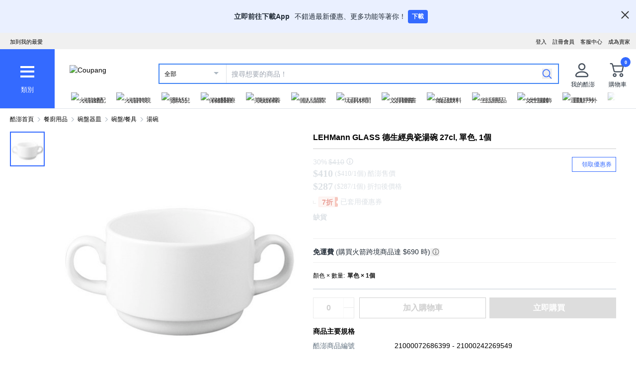

--- FILE ---
content_type: text/css
request_url: https://assets.coupangcdn.com/front/sdp-next/_next/static/css/2540e50316423ba2.css
body_size: 6
content:
.size-chart-table-tbody .size-chart-table-measure-row{display:none}.size-chart-table-cell-fix-left-last{position:relative}.size-chart-table-cell-fix-left-last:after{content:"";position:absolute;top:0;right:-1px;width:1px;height:100%;background-color:#e5e7eb}.size-chart-table-cell-fix-left-last:before{content:"";position:absolute;bottom:-1px;left:0;width:100%;height:1px;background-color:#e5e7eb}
/*# sourceMappingURL=2540e50316423ba2.css.map*/

--- FILE ---
content_type: text/javascript
request_url: https://assets.coupangcdn.com/front/sdp-next/_next/static/chunks/9752-417d2635c3faf8d2.js
body_size: 17766
content:
try{!function(){var t="undefined"!=typeof window?window:"undefined"!=typeof global?global:"undefined"!=typeof globalThis?globalThis:"undefined"!=typeof self?self:{},e=(new t.Error).stack;e&&(t._sentryDebugIds=t._sentryDebugIds||{},t._sentryDebugIds[e]="63c149f1-08b2-46f8-ab2b-8317af3519c1",t._sentryDebugIdIdentifier="sentry-dbid-63c149f1-08b2-46f8-ab2b-8317af3519c1")}()}catch(t){}(self.webpackChunk_N_E=self.webpackChunk_N_E||[]).push([[9752],{209:t=>{"use strict";t.exports=Object},4140:t=>{"use strict";t.exports=Math.round},4248:(t,e,r)=>{"use strict";var o=r(27978),n=r(32976),i=r(66390);t.exports=o?function(t){return o(t)}:n?function(t){if(!t||"object"!=typeof t&&"function"!=typeof t)throw TypeError("getProto: not an object");return n(t)}:i?function(t){return i(t)}:null},4404:t=>{"use strict";t.exports=TypeError},5990:(t,e,r)=>{"use strict";r.d(e,{A:()=>o});let o=Array.isArray},6440:(t,e,r)=>{"use strict";r.d(e,{A:()=>a});var o=r(71303),n=r(74735),i=Object.prototype.hasOwnProperty;let a=function(t,e,r){var a=t[e];i.call(t,e)&&(0,n.A)(a,r)&&(void 0!==r||e in t)||(0,o.A)(t,e,r)}},6980:(t,e,r)=>{"use strict";r.d(e,{A:()=>n});var o=r(80065);let n=function(){try{var t=(0,o.A)(Object,"defineProperty");return t({},"",{}),t}catch(t){}}()},7443:(t,e,r)=>{"use strict";var o=r(63592),n=r(4404),i=r(89065),a=r(80933);t.exports=function(t){if(t.length<1||"function"!=typeof t[0])throw new n("a function is required");return a(o,i,t)}},7897:(t,e,r)=>{"use strict";r.d(e,{A:()=>c});var o=r(6440),n=r(84015),i=r(35674),a=r(86118),l=r(64814);let c=function(t,e,r,c){if(!(0,a.A)(t))return t;e=(0,n.A)(e,t);for(var u=-1,p=e.length,s=p-1,f=t;null!=f&&++u<p;){var y=(0,l.A)(e[u]),d=r;if("__proto__"===y||"constructor"===y||"prototype"===y)break;if(u!=s){var h=f[y];void 0===(d=c?c(h,y,f):void 0)&&(d=(0,a.A)(h)?h:(0,i.A)(e[u+1])?[]:{})}(0,o.A)(f,y,d),f=f[y]}return t}},7980:(t,e,r)=>{"use strict";r.d(e,{A:()=>u});var o=r(96995),n=r(11585);let i=function(t){return(0,n.A)(t)&&"[object Arguments]"==(0,o.A)(t)};var a=Object.prototype,l=a.hasOwnProperty,c=a.propertyIsEnumerable;let u=i(function(){return arguments}())?i:function(t){return(0,n.A)(t)&&l.call(t,"callee")&&!c.call(t,"callee")}},8038:(t,e,r)=>{"use strict";r.d(e,{$:()=>a,I:()=>n});var o=r(40474);function n(t){let e=(0,o.useRef)(t);e.current=(0,o.useMemo)(()=>t,[t]);let r=(0,o.useRef)(null);return r.current||(r.current=function(...t){return e.current.apply(this,t)}),r.current}var i=r(11030);function a({once:t=!0,fallbackInView:e,areaThreshold:r=.5,timeThreshold:a=300,onImpression:l}){let[c,u]=(0,o.useState)(null),p=n(l);return(0,o.useEffect)(()=>{let o,n,l,u=()=>{n&&(clearInterval(n),n=void 0)},s=()=>{null==l||l()},f=()=>{window.removeEventListener("beforeunload",s),l&&(l(),l=void 0),o&&(o(),o=void 0),u()};if(c){let y=0;l=()=>{y&&Date.now()-y>=a&&(p(),t&&(l=void 0,f()))},o=(0,i.lB)(c,t=>{t?(y=y||Date.now(),null==l||l(),l&&a&&(n=n||setInterval(l,1e3))):(a&&(null==l||l()),y=0,u())},{threshold:r},!!e),window.addEventListener("beforeunload",s)}return f},[c,p,r,e,a,t]),{ref:u}}},8211:(t,e,r)=>{"use strict";r.d(e,{v:()=>a});var o=r(40474);let n=t=>{let e,r=new Set,o=(t,o)=>{let n="function"==typeof t?t(e):t;if(!Object.is(n,e)){let t=e;e=(null!=o?o:"object"!=typeof n||null===n)?n:Object.assign({},e,n),r.forEach(r=>r(e,t))}},n=()=>e,i={setState:o,getState:n,getInitialState:()=>a,subscribe:t=>(r.add(t),()=>r.delete(t))},a=e=t(o,n,i);return i},i=t=>{let e=(t=>t?n(t):n)(t),r=t=>(function(t,e=t=>t){let r=o.useSyncExternalStore(t.subscribe,o.useCallback(()=>e(t.getState()),[t,e]),o.useCallback(()=>e(t.getInitialState()),[t,e]));return o.useDebugValue(r),r})(e,t);return Object.assign(r,e),r},a=t=>t?i(t):i},10597:(t,e,r)=>{"use strict";var o=r(75077);t.exports=function(t){return o(t)||0===t?t:t<0?-1:1}},11030:(t,e,r)=>{"use strict";r.d(e,{Wx:()=>p,lB:()=>u});var o=r(40474),n=Object.defineProperty,i=new Map,a=new WeakMap,l=0,c=void 0;function u(t,e){let r=arguments.length>2&&void 0!==arguments[2]?arguments[2]:{},o=arguments.length>3&&void 0!==arguments[3]?arguments[3]:c;if(void 0===window.IntersectionObserver&&void 0!==o){let n=t.getBoundingClientRect();return e(o,{isIntersecting:o,target:t,intersectionRatio:"number"==typeof r.threshold?r.threshold:0,time:0,boundingClientRect:n,intersectionRect:n,rootBounds:n}),()=>{}}let{id:n,observer:u,elements:p}=function(t){let e=Object.keys(t).sort().filter(e=>void 0!==t[e]).map(e=>{var r;return"".concat(e,"_").concat("root"===e?(r=t.root)?(a.has(r)||(l+=1,a.set(r,l.toString())),a.get(r)):"0":t[e])}).toString(),r=i.get(e);if(!r){let o,n=new Map,a=new IntersectionObserver(e=>{e.forEach(e=>{var r;let i=e.isIntersecting&&o.some(t=>e.intersectionRatio>=t);t.trackVisibility&&void 0===e.isVisible&&(e.isVisible=i),null==(r=n.get(e.target))||r.forEach(t=>{t(i,e)})})},t);o=a.thresholds||(Array.isArray(t.threshold)?t.threshold:[t.threshold||0]),r={id:e,observer:a,elements:n},i.set(e,r)}return r}(r),s=p.get(t)||[];return p.has(t)||p.set(t,s),s.push(e),u.observe(t),function(){s.splice(s.indexOf(e),1),0===s.length&&(p.delete(t),u.unobserve(t)),0===p.size&&(u.disconnect(),i.delete(n))}}function p(){var t;let{threshold:e,delay:r,trackVisibility:n,rootMargin:i,root:a,triggerOnce:l,skip:c,initialInView:p,fallbackInView:s,onChange:f}=arguments.length>0&&void 0!==arguments[0]?arguments[0]:{},[y,d]=o.useState(null),h=o.useRef(f),[v,g]=o.useState({inView:!!p,entry:void 0});h.current=f,o.useEffect(()=>{let t;if(!c&&y)return t=u(y,(e,r)=>{g({inView:e,entry:r}),h.current&&h.current(e,r),r.isIntersecting&&l&&t&&(t(),t=void 0)},{root:a,rootMargin:i,threshold:e,trackVisibility:n,delay:r},s),()=>{t&&t()}},[Array.isArray(e)?e.toString():e,y,a,i,l,c,n,s,r]);let b=null==(t=v.entry)?void 0:t.target,m=o.useRef(void 0);y||!b||l||c||m.current===b||(m.current=b,g({inView:!!p,entry:void 0}));let A=[d,v.inView,v.entry];return A.ref=A[0],A.inView=A[1],A.entry=A[2],A}o.Component},12266:(t,e,r)=>{"use strict";r.d(e,{A:()=>n});var o=Function.prototype.toString;let n=function(t){if(null!=t){try{return o.call(t)}catch(t){}try{return t+""}catch(t){}}return""}},14546:t=>{"use strict";t.exports=EvalError},14976:t=>{"use strict";t.exports=Error},15186:(t,e,r)=>{"use strict";var o=r(26383),n=Object.prototype.hasOwnProperty,i=Array.isArray,a=function(){for(var t=[],e=0;e<256;++e)t.push("%"+((e<16?"0":"")+e.toString(16)).toUpperCase());return t}(),l=function(t){for(;t.length>1;){var e=t.pop(),r=e.obj[e.prop];if(i(r)){for(var o=[],n=0;n<r.length;++n)void 0!==r[n]&&o.push(r[n]);e.obj[e.prop]=o}}},c=function(t,e){for(var r=e&&e.plainObjects?{__proto__:null}:{},o=0;o<t.length;++o)void 0!==t[o]&&(r[o]=t[o]);return r};t.exports={arrayToObject:c,assign:function(t,e){return Object.keys(e).reduce(function(t,r){return t[r]=e[r],t},t)},combine:function(t,e){return[].concat(t,e)},compact:function(t){for(var e=[{obj:{o:t},prop:"o"}],r=[],o=0;o<e.length;++o)for(var n=e[o],i=n.obj[n.prop],a=Object.keys(i),c=0;c<a.length;++c){var u=a[c],p=i[u];"object"==typeof p&&null!==p&&-1===r.indexOf(p)&&(e.push({obj:i,prop:u}),r.push(p))}return l(e),t},decode:function(t,e,r){var o=t.replace(/\+/g," ");if("iso-8859-1"===r)return o.replace(/%[0-9a-f]{2}/gi,unescape);try{return decodeURIComponent(o)}catch(t){return o}},encode:function(t,e,r,n,i){if(0===t.length)return t;var l=t;if("symbol"==typeof t?l=Symbol.prototype.toString.call(t):"string"!=typeof t&&(l=String(t)),"iso-8859-1"===r)return escape(l).replace(/%u[0-9a-f]{4}/gi,function(t){return"%26%23"+parseInt(t.slice(2),16)+"%3B"});for(var c="",u=0;u<l.length;u+=1024){for(var p=l.length>=1024?l.slice(u,u+1024):l,s=[],f=0;f<p.length;++f){var y=p.charCodeAt(f);if(45===y||46===y||95===y||126===y||y>=48&&y<=57||y>=65&&y<=90||y>=97&&y<=122||i===o.RFC1738&&(40===y||41===y)){s[s.length]=p.charAt(f);continue}if(y<128){s[s.length]=a[y];continue}if(y<2048){s[s.length]=a[192|y>>6]+a[128|63&y];continue}if(y<55296||y>=57344){s[s.length]=a[224|y>>12]+a[128|y>>6&63]+a[128|63&y];continue}f+=1,y=65536+((1023&y)<<10|1023&p.charCodeAt(f)),s[s.length]=a[240|y>>18]+a[128|y>>12&63]+a[128|y>>6&63]+a[128|63&y]}c+=s.join("")}return c},isBuffer:function(t){return!!t&&"object"==typeof t&&!!(t.constructor&&t.constructor.isBuffer&&t.constructor.isBuffer(t))},isRegExp:function(t){return"[object RegExp]"===Object.prototype.toString.call(t)},maybeMap:function(t,e){if(i(t)){for(var r=[],o=0;o<t.length;o+=1)r.push(e(t[o]));return r}return e(t)},merge:function t(e,r,o){if(!r)return e;if("object"!=typeof r&&"function"!=typeof r){if(i(e))e.push(r);else{if(!e||"object"!=typeof e)return[e,r];(o&&(o.plainObjects||o.allowPrototypes)||!n.call(Object.prototype,r))&&(e[r]=!0)}return e}if(!e||"object"!=typeof e)return[e].concat(r);var a=e;return(i(e)&&!i(r)&&(a=c(e,o)),i(e)&&i(r))?(r.forEach(function(r,i){if(n.call(e,i)){var a=e[i];a&&"object"==typeof a&&r&&"object"==typeof r?e[i]=t(a,r,o):e.push(r)}else e[i]=r}),e):Object.keys(r).reduce(function(e,i){var a=r[i];return n.call(e,i)?e[i]=t(e[i],a,o):e[i]=a,e},a)}}},16307:(t,e,r)=>{"use strict";var o=r(72982),n=r(55232);t.exports={formats:r(26383),parse:n,stringify:o}},16513:(t,e,r)=>{var o="function"==typeof Map&&Map.prototype,n=Object.getOwnPropertyDescriptor&&o?Object.getOwnPropertyDescriptor(Map.prototype,"size"):null,i=o&&n&&"function"==typeof n.get?n.get:null,a=o&&Map.prototype.forEach,l="function"==typeof Set&&Set.prototype,c=Object.getOwnPropertyDescriptor&&l?Object.getOwnPropertyDescriptor(Set.prototype,"size"):null,u=l&&c&&"function"==typeof c.get?c.get:null,p=l&&Set.prototype.forEach,s="function"==typeof WeakMap&&WeakMap.prototype?WeakMap.prototype.has:null,f="function"==typeof WeakSet&&WeakSet.prototype?WeakSet.prototype.has:null,y="function"==typeof WeakRef&&WeakRef.prototype?WeakRef.prototype.deref:null,d=Boolean.prototype.valueOf,h=Object.prototype.toString,v=Function.prototype.toString,g=String.prototype.match,b=String.prototype.slice,m=String.prototype.replace,A=String.prototype.toUpperCase,w=String.prototype.toLowerCase,S=RegExp.prototype.test,O=Array.prototype.concat,j=Array.prototype.join,_=Array.prototype.slice,E=Math.floor,x="function"==typeof BigInt?BigInt.prototype.valueOf:null,P=Object.getOwnPropertySymbols,I="function"==typeof Symbol&&"symbol"==typeof Symbol.iterator?Symbol.prototype.toString:null,R="function"==typeof Symbol&&"object"==typeof Symbol.iterator,D="function"==typeof Symbol&&Symbol.toStringTag&&(typeof Symbol.toStringTag===R?"object":"symbol")?Symbol.toStringTag:null,F=Object.prototype.propertyIsEnumerable,k=("function"==typeof Reflect?Reflect.getPrototypeOf:Object.getPrototypeOf)||([].__proto__===Array.prototype?function(t){return t.__proto__}:null);function M(t,e){if(t===1/0||t===-1/0||t!=t||t&&t>-1e3&&t<1e3||S.call(/e/,e))return e;var r=/[0-9](?=(?:[0-9]{3})+(?![0-9]))/g;if("number"==typeof t){var o=t<0?-E(-t):E(t);if(o!==t){var n=String(o),i=b.call(e,n.length+1);return m.call(n,r,"$&_")+"."+m.call(m.call(i,/([0-9]{3})/g,"$&_"),/_$/,"")}}return m.call(e,r,"$&_")}var N=r(3847),C=N.custom,T=K(C)?C:null,B={__proto__:null,double:'"',single:"'"},U={__proto__:null,double:/(["\\])/g,single:/(['\\])/g};function L(t,e,r){var o=B[r.quoteStyle||e];return o+t+o}function W(t){return!D||!("object"==typeof t&&(D in t||void 0!==t[D]))}function z(t){return"[object Array]"===H(t)&&W(t)}function $(t){return"[object RegExp]"===H(t)&&W(t)}function K(t){if(R)return t&&"object"==typeof t&&t instanceof Symbol;if("symbol"==typeof t)return!0;if(!t||"object"!=typeof t||!I)return!1;try{return I.call(t),!0}catch(t){}return!1}t.exports=function t(e,o,n,l){var c,h,A,S,E,P=o||{};if(G(P,"quoteStyle")&&!G(B,P.quoteStyle))throw TypeError('option "quoteStyle" must be "single" or "double"');if(G(P,"maxStringLength")&&("number"==typeof P.maxStringLength?P.maxStringLength<0&&P.maxStringLength!==1/0:null!==P.maxStringLength))throw TypeError('option "maxStringLength", if provided, must be a positive integer, Infinity, or `null`');var C=!G(P,"customInspect")||P.customInspect;if("boolean"!=typeof C&&"symbol"!==C)throw TypeError("option \"customInspect\", if provided, must be `true`, `false`, or `'symbol'`");if(G(P,"indent")&&null!==P.indent&&"	"!==P.indent&&!(parseInt(P.indent,10)===P.indent&&P.indent>0))throw TypeError('option "indent" must be "\\t", an integer > 0, or `null`');if(G(P,"numericSeparator")&&"boolean"!=typeof P.numericSeparator)throw TypeError('option "numericSeparator", if provided, must be `true` or `false`');var V=P.numericSeparator;if(void 0===e)return"undefined";if(null===e)return"null";if("boolean"==typeof e)return e?"true":"false";if("string"==typeof e)return function t(e,r){if(e.length>r.maxStringLength){var o=e.length-r.maxStringLength;return t(b.call(e,0,r.maxStringLength),r)+("... "+o)+" more character"+(o>1?"s":"")}var n=U[r.quoteStyle||"single"];return n.lastIndex=0,L(m.call(m.call(e,n,"\\$1"),/[\x00-\x1f]/g,Q),"single",r)}(e,P);if("number"==typeof e){if(0===e)return 1/0/e>0?"0":"-0";var te=String(e);return V?M(e,te):te}if("bigint"==typeof e){var tr=String(e)+"n";return V?M(e,tr):tr}var to=void 0===P.depth?5:P.depth;if(void 0===n&&(n=0),n>=to&&to>0&&"object"==typeof e)return z(e)?"[Array]":"[Object]";var tn=function(t,e){var r;if("	"===t.indent)r="	";else{if("number"!=typeof t.indent||!(t.indent>0))return null;r=j.call(Array(t.indent+1)," ")}return{base:r,prev:j.call(Array(e+1),r)}}(P,n);if(void 0===l)l=[];else if(q(l,e)>=0)return"[Circular]";function ti(e,r,o){if(r&&(l=_.call(l)).push(r),o){var i={depth:P.depth};return G(P,"quoteStyle")&&(i.quoteStyle=P.quoteStyle),t(e,i,n+1,l)}return t(e,P,n+1,l)}if("function"==typeof e&&!$(e)){var ta=function(t){if(t.name)return t.name;var e=g.call(v.call(t),/^function\s*([\w$]+)/);return e?e[1]:null}(e),tl=tt(e,ti);return"[Function"+(ta?": "+ta:" (anonymous)")+"]"+(tl.length>0?" { "+j.call(tl,", ")+" }":"")}if(K(e)){var tc=R?m.call(String(e),/^(Symbol\(.*\))_[^)]*$/,"$1"):I.call(e);return"object"!=typeof e||R?tc:J(tc)}if((tu=e)&&"object"==typeof tu&&("undefined"!=typeof HTMLElement&&tu instanceof HTMLElement||"string"==typeof tu.nodeName&&"function"==typeof tu.getAttribute)){for(var tu,tp,ts="<"+w.call(String(e.nodeName)),tf=e.attributes||[],ty=0;ty<tf.length;ty++){ts+=" "+tf[ty].name+"="+L((tp=tf[ty].value,m.call(String(tp),/"/g,"&quot;")),"double",P)}return ts+=">",e.childNodes&&e.childNodes.length&&(ts+="..."),ts+="</"+w.call(String(e.nodeName))+">"}if(z(e)){if(0===e.length)return"[]";var td=tt(e,ti);return tn&&!function(t){for(var e=0;e<t.length;e++)if(q(t[e],"\n")>=0)return!1;return!0}(td)?"["+Z(td,tn)+"]":"[ "+j.call(td,", ")+" ]"}if("[object Error]"===H(c=e)&&W(c)){var th=tt(e,ti);return"cause"in Error.prototype||!("cause"in e)||F.call(e,"cause")?0===th.length?"["+String(e)+"]":"{ ["+String(e)+"] "+j.call(th,", ")+" }":"{ ["+String(e)+"] "+j.call(O.call("[cause]: "+ti(e.cause),th),", ")+" }"}if("object"==typeof e&&C){if(T&&"function"==typeof e[T]&&N)return N(e,{depth:to-n});else if("symbol"!==C&&"function"==typeof e.inspect)return e.inspect()}if(function(t){if(!i||!t||"object"!=typeof t)return!1;try{i.call(t);try{u.call(t)}catch(t){return!0}return t instanceof Map}catch(t){}return!1}(e)){var tv=[];return a&&a.call(e,function(t,r){tv.push(ti(r,e,!0)+" => "+ti(t,e))}),X("Map",i.call(e),tv,tn)}if(function(t){if(!u||!t||"object"!=typeof t)return!1;try{u.call(t);try{i.call(t)}catch(t){return!0}return t instanceof Set}catch(t){}return!1}(e)){var tg=[];return p&&p.call(e,function(t){tg.push(ti(t,e))}),X("Set",u.call(e),tg,tn)}if(function(t){if(!s||!t||"object"!=typeof t)return!1;try{s.call(t,s);try{f.call(t,f)}catch(t){return!0}return t instanceof WeakMap}catch(t){}return!1}(e))return Y("WeakMap");if(function(t){if(!f||!t||"object"!=typeof t)return!1;try{f.call(t,f);try{s.call(t,s)}catch(t){return!0}return t instanceof WeakSet}catch(t){}return!1}(e))return Y("WeakSet");if(function(t){if(!y||!t||"object"!=typeof t)return!1;try{return y.call(t),!0}catch(t){}return!1}(e))return Y("WeakRef");if("[object Number]"===H(h=e)&&W(h))return J(ti(Number(e)));if(function(t){if(!t||"object"!=typeof t||!x)return!1;try{return x.call(t),!0}catch(t){}return!1}(e))return J(ti(x.call(e)));if("[object Boolean]"===H(A=e)&&W(A))return J(d.call(e));if("[object String]"===H(S=e)&&W(S))return J(ti(String(e)));if("undefined"!=typeof window&&e===window)return"{ [object Window] }";if("undefined"!=typeof globalThis&&e===globalThis||void 0!==r.g&&e===r.g)return"{ [object globalThis] }";if(!("[object Date]"===H(E=e)&&W(E))&&!$(e)){var tb=tt(e,ti),tm=k?k(e)===Object.prototype:e instanceof Object||e.constructor===Object,tA=e instanceof Object?"":"null prototype",tw=!tm&&D&&Object(e)===e&&D in e?b.call(H(e),8,-1):tA?"Object":"",tS=(tm||"function"!=typeof e.constructor?"":e.constructor.name?e.constructor.name+" ":"")+(tw||tA?"["+j.call(O.call([],tw||[],tA||[]),": ")+"] ":"");return 0===tb.length?tS+"{}":tn?tS+"{"+Z(tb,tn)+"}":tS+"{ "+j.call(tb,", ")+" }"}return String(e)};var V=Object.prototype.hasOwnProperty||function(t){return t in this};function G(t,e){return V.call(t,e)}function H(t){return h.call(t)}function q(t,e){if(t.indexOf)return t.indexOf(e);for(var r=0,o=t.length;r<o;r++)if(t[r]===e)return r;return -1}function Q(t){var e=t.charCodeAt(0),r={8:"b",9:"t",10:"n",12:"f",13:"r"}[e];return r?"\\"+r:"\\x"+(e<16?"0":"")+A.call(e.toString(16))}function J(t){return"Object("+t+")"}function Y(t){return t+" { ? }"}function X(t,e,r,o){return t+" ("+e+") {"+(o?Z(r,o):j.call(r,", "))+"}"}function Z(t,e){if(0===t.length)return"";var r="\n"+e.prev+e.base;return r+j.call(t,","+r)+"\n"+e.prev}function tt(t,e){var r,o=z(t),n=[];if(o){n.length=t.length;for(var i=0;i<t.length;i++)n[i]=G(t,i)?e(t[i],t):""}var a="function"==typeof P?P(t):[];if(R){r={};for(var l=0;l<a.length;l++)r["$"+a[l]]=a[l]}for(var c in t)if(G(t,c)&&(!o||String(Number(c))!==c||!(c<t.length)))if(R&&r["$"+c]instanceof Symbol)continue;else S.call(/[^\w$]/,c)?n.push(e(c,t)+": "+e(t[c],t)):n.push(c+": "+e(t[c],t));if("function"==typeof P)for(var u=0;u<a.length;u++)F.call(t,a[u])&&n.push("["+e(a[u])+"]: "+e(t[a[u]],t));return n}},17410:(t,e,r)=>{"use strict";var o=r(79160),n=r(75777),i=r(16513),a=r(4404),l=o("%Map%",!0),c=n("Map.prototype.get",!0),u=n("Map.prototype.set",!0),p=n("Map.prototype.has",!0),s=n("Map.prototype.delete",!0),f=n("Map.prototype.size",!0);t.exports=!!l&&function(){var t,e={assert:function(t){if(!e.has(t))throw new a("Side channel does not contain "+i(t))},delete:function(e){if(t){var r=s(t,e);return 0===f(t)&&(t=void 0),r}return!1},get:function(e){if(t)return c(t,e)},has:function(e){return!!t&&p(t,e)},set:function(e,r){t||(t=new l),u(t,e,r)}};return e}},19399:(t,e,r)=>{"use strict";r.d(e,{A:()=>o});let o=function(t,e){for(var r=-1,o=e.length,n=t.length;++r<o;)t[n+r]=e[r];return t}},20586:t=>{"use strict";var e=Object.defineProperty||!1;if(e)try{e({},"a",{value:1})}catch(t){e=!1}t.exports=e},20748:t=>{"use strict";t.exports=function(){if("function"!=typeof Symbol||"function"!=typeof Object.getOwnPropertySymbols)return!1;if("symbol"==typeof Symbol.iterator)return!0;var t={},e=Symbol("test"),r=Object(e);if("string"==typeof e||"[object Symbol]"!==Object.prototype.toString.call(e)||"[object Symbol]"!==Object.prototype.toString.call(r))return!1;for(var o in t[e]=42,t)return!1;if("function"==typeof Object.keys&&0!==Object.keys(t).length||"function"==typeof Object.getOwnPropertyNames&&0!==Object.getOwnPropertyNames(t).length)return!1;var n=Object.getOwnPropertySymbols(t);if(1!==n.length||n[0]!==e||!Object.prototype.propertyIsEnumerable.call(t,e))return!1;if("function"==typeof Object.getOwnPropertyDescriptor){var i=Object.getOwnPropertyDescriptor(t,e);if(42!==i.value||!0!==i.enumerable)return!1}return!0}},26383:t=>{"use strict";var e=String.prototype.replace,r=/%20/g,o={RFC1738:"RFC1738",RFC3986:"RFC3986"};t.exports={default:o.RFC3986,formatters:{RFC1738:function(t){return e.call(t,r,"+")},RFC3986:function(t){return String(t)}},RFC1738:o.RFC1738,RFC3986:o.RFC3986}},27087:t=>{"use strict";t.exports=SyntaxError},27614:(t,e,r)=>{"use strict";r.d(e,{tH:()=>a});var o=r(40474);let n=(0,o.createContext)(null),i={didCatch:!1,error:null};class a extends o.Component{static getDerivedStateFromError(t){return{didCatch:!0,error:t}}resetErrorBoundary(){let{error:t}=this.state;if(null!==t){for(var e,r,o=arguments.length,n=Array(o),a=0;a<o;a++)n[a]=arguments[a];null==(e=(r=this.props).onReset)||e.call(r,{args:n,reason:"imperative-api"}),this.setState(i)}}componentDidCatch(t,e){var r,o;null==(r=(o=this.props).onError)||r.call(o,t,e)}componentDidUpdate(t,e){let{didCatch:r}=this.state,{resetKeys:o}=this.props;if(r&&null!==e.error&&function(){let t=arguments.length>0&&void 0!==arguments[0]?arguments[0]:[],e=arguments.length>1&&void 0!==arguments[1]?arguments[1]:[];return t.length!==e.length||t.some((t,r)=>!Object.is(t,e[r]))}(t.resetKeys,o)){var n,a;null==(n=(a=this.props).onReset)||n.call(a,{next:o,prev:t.resetKeys,reason:"keys"}),this.setState(i)}}render(){let{children:t,fallbackRender:e,FallbackComponent:r,fallback:i}=this.props,{didCatch:a,error:l}=this.state,c=t;if(a){let t={error:l,resetErrorBoundary:this.resetErrorBoundary};if("function"==typeof e)c=e(t);else if(r)c=(0,o.createElement)(r,t);else if(void 0!==i)c=i;else throw l}return(0,o.createElement)(n.Provider,{value:{didCatch:a,error:l,resetErrorBoundary:this.resetErrorBoundary}},c)}constructor(t){super(t),this.resetErrorBoundary=this.resetErrorBoundary.bind(this),this.state=i}}},27807:(t,e,r)=>{"use strict";var o=r(79160),n=r(75777),i=r(16513),a=r(17410),l=r(4404),c=o("%WeakMap%",!0),u=n("WeakMap.prototype.get",!0),p=n("WeakMap.prototype.set",!0),s=n("WeakMap.prototype.has",!0),f=n("WeakMap.prototype.delete",!0);t.exports=c?function(){var t,e,r={assert:function(t){if(!r.has(t))throw new l("Side channel does not contain "+i(t))},delete:function(r){if(c&&r&&("object"==typeof r||"function"==typeof r)){if(t)return f(t,r)}else if(a&&e)return e.delete(r);return!1},get:function(r){return c&&r&&("object"==typeof r||"function"==typeof r)&&t?u(t,r):e&&e.get(r)},has:function(r){return c&&r&&("object"==typeof r||"function"==typeof r)&&t?s(t,r):!!e&&e.has(r)},set:function(r,o){c&&r&&("object"==typeof r||"function"==typeof r)?(t||(t=new c),p(t,r,o)):a&&(e||(e=a()),e.set(r,o))}};return r}:a},27978:t=>{"use strict";t.exports="undefined"!=typeof Reflect&&Reflect.getPrototypeOf||null},29689:(t,e,r)=>{"use strict";r.d(e,{A:()=>i});var o=r(96995),n=r(86118);let i=function(t){if(!(0,n.A)(t))return!1;var e=(0,o.A)(t);return"[object Function]"==e||"[object GeneratorFunction]"==e||"[object AsyncFunction]"==e||"[object Proxy]"==e}},30490:t=>{"use strict";t.exports=Math.floor},30573:(t,e,r)=>{"use strict";function o(t){for(var e=[],r=1;r<arguments.length;r++)e[r-1]=arguments[r];t&&t.addEventListener&&t.addEventListener.apply(t,e)}function n(t){for(var e=[],r=1;r<arguments.length;r++)e[r-1]=arguments[r];t&&t.removeEventListener&&t.removeEventListener.apply(t,e)}r.d(e,{AU:()=>n,Bd:()=>i,on:()=>o});var i="undefined"!=typeof window},31714:t=>{"use strict";t.exports=Math.max},32976:(t,e,r)=>{"use strict";t.exports=r(209).getPrototypeOf||null},35674:(t,e,r)=>{"use strict";r.d(e,{A:()=>n});var o=/^(?:0|[1-9]\d*)$/;let n=function(t,e){var r=typeof t;return!!(e=null==e?0x1fffffffffffff:e)&&("number"==r||"symbol"!=r&&o.test(t))&&t>-1&&t%1==0&&t<e}},37082:t=>{"use strict";t.exports="undefined"!=typeof Reflect&&Reflect&&Reflect.apply},38047:(t,e,r)=>{"use strict";var o=r(16513),n=r(4404),i=function(t,e,r){for(var o,n=t;null!=(o=n.next);n=o)if(o.key===e)return n.next=o.next,r||(o.next=t.next,t.next=o),o},a=function(t,e){if(t){var r=i(t,e);return r&&r.value}},l=function(t,e,r){var o=i(t,e);o?o.value=r:t.next={key:e,next:t.next,value:r}},c=function(t,e){if(t)return i(t,e,!0)};t.exports=function(){var t,e={assert:function(t){if(!e.has(t))throw new n("Side channel does not contain "+o(t))},delete:function(e){var r=t&&t.next,o=c(t,e);return o&&r&&r===o&&(t=void 0),!!o},get:function(e){return a(t,e)},has:function(e){var r;return!!(r=t)&&!!i(r,e)},set:function(e,r){t||(t={next:void 0}),l(t,e,r)}};return e}},38202:(t,e,r)=>{"use strict";var o=Function.prototype.call,n=Object.prototype.hasOwnProperty;t.exports=r(63592).call(o,n)},38881:(t,e,r)=>{"use strict";r.d(e,{A:()=>s});var o=r(40474),n=r(30573);function i(t){if(!t)return null;if("BODY"===t.tagName)return t;if("IFRAME"===t.tagName){var e=t.contentDocument;return e?e.body:null}return t.offsetParent?i(t.offsetParent):null}function a(t){var e=t||window.event;return e.touches.length>1||(e.preventDefault&&e.preventDefault(),!1)}var l=n.Bd&&window.navigator&&window.navigator.platform&&/iP(ad|hone|od)/.test(window.navigator.platform),c=new Map,u="object"==typeof document?document:void 0,p=!1;let s=u?function(t,e){void 0===t&&(t=!0);var r=(0,o.useRef)(u.body);e=e||r;var s=function(t){var e=c.get(t);e?c.set(t,{counter:e.counter+1,initialOverflow:e.initialOverflow}):(c.set(t,{counter:1,initialOverflow:t.style.overflow}),l?p||((0,n.on)(document,"touchmove",a,{passive:!1}),p=!0):t.style.overflow="hidden")},f=function(t){var e=c.get(t);e&&(1===e.counter?(c.delete(t),l?(t.ontouchmove=null,p&&((0,n.AU)(document,"touchmove",a),p=!1)):t.style.overflow=e.initialOverflow):c.set(t,{counter:e.counter-1,initialOverflow:e.initialOverflow}))};(0,o.useEffect)(function(){var r=i(e.current);r&&(t?s(r):f(r))},[t,e.current]),(0,o.useEffect)(function(){var t=i(e.current);if(t)return function(){f(t)}},[])}:function(t,e){void 0===t&&(t=!0)}},40819:(t,e,r)=>{"use strict";r.d(e,{A:()=>n});var o=r(63029);let n=function(t,e,r){var n=null==t?void 0:(0,o.A)(t,e);return void 0===n?r:n}},50592:(t,e,r)=>{"use strict";r.d(e,{A:()=>i});var o=r(80065),n=r(67046);let i=(0,o.A)(n.A,"Map")},50615:(t,e,r)=>{"use strict";r.d(e,{A:()=>a});var o=r(40474),n=r(30573),i=["mousedown","touchstart"];let a=function(t,e,r){void 0===r&&(r=i);var a=(0,o.useRef)(e);(0,o.useEffect)(function(){a.current=e},[e]),(0,o.useEffect)(function(){for(var e=function(e){var r=t.current;r&&!r.contains(e.target)&&a.current(e)},o=0,i=r;o<i.length;o++){var l=i[o];(0,n.on)(document,l,e)}return function(){for(var t=0,o=r;t<o.length;t++){var i=o[t];(0,n.AU)(document,i,e)}}},[r,t])}},50952:t=>{"use strict";t.exports=Math.abs},51240:(t,e,r)=>{"use strict";r.d(e,{A:()=>d});var o=r(63029),n=r(7897),i=r(84015);let a=function(t,e,r){for(var a=-1,l=e.length,c={};++a<l;){var u=e[a],p=(0,o.A)(t,u);r(p,u)&&(0,n.A)(c,(0,i.A)(u,t),p)}return c},l=function(t,e){return null!=t&&e in Object(t)};var c=r(7980),u=r(5990),p=r(35674),s=r(93153),f=r(64814);let y=function(t,e,r){e=(0,i.A)(e,t);for(var o=-1,n=e.length,a=!1;++o<n;){var l=(0,f.A)(e[o]);if(!(a=null!=t&&r(t,l)))break;t=t[l]}return a||++o!=n?a:!!(n=null==t?0:t.length)&&(0,s.A)(n)&&(0,p.A)(l,n)&&((0,u.A)(t)||(0,c.A)(t))},d=(0,r(54946).A)(function(t,e){return null==t?{}:a(t,e,function(e,r){return null!=t&&y(t,r,l)})})},52259:(t,e,r)=>{"use strict";r.d(e,{A:()=>o});let o=function(t,e){for(var r=-1,o=null==t?0:t.length,n=Array(o);++r<o;)n[r]=e(t[r],r,t);return n}},53239:t=>{"use strict";t.exports=Function.prototype.apply},54946:(t,e,r)=>{"use strict";r.d(e,{A:()=>g});var o=r(19399),n=r(83178),i=r(7980),a=r(5990),l=n.A?n.A.isConcatSpreadable:void 0;let c=function(t){return(0,a.A)(t)||(0,i.A)(t)||!!(l&&t&&t[l])},u=function t(e,r,n,i,a){var l=-1,u=e.length;for(n||(n=c),a||(a=[]);++l<u;){var p=e[l];r>0&&n(p)?r>1?t(p,r-1,n,i,a):(0,o.A)(a,p):i||(a[a.length]=p)}return a},p=function(t){return(null==t?0:t.length)?u(t,1):[]},s=function(t,e,r){switch(r.length){case 0:return t.call(e);case 1:return t.call(e,r[0]);case 2:return t.call(e,r[0],r[1]);case 3:return t.call(e,r[0],r[1],r[2])}return t.apply(e,r)};var f=Math.max,y=r(6980),d=y.A?function(t,e){return(0,y.A)(t,"toString",{configurable:!0,enumerable:!1,value:function(){return e},writable:!0})}:function(t){return t},h=Date.now,v=function(t){var e=0,r=0;return function(){var o=h(),n=16-(o-r);if(r=o,n>0){if(++e>=800)return arguments[0]}else e=0;return t.apply(void 0,arguments)}}(d);let g=function(t){var e;return v((e=f((e=void 0,t.length-1),0),function(){for(var r=arguments,o=-1,n=f(r.length-e,0),i=Array(n);++o<n;)i[o]=r[e+o];o=-1;for(var a=Array(e+1);++o<e;)a[o]=r[o];return a[e]=p(i),s(t,this,a)}),t+"")}},55232:(t,e,r)=>{"use strict";var o=r(15186),n=Object.prototype.hasOwnProperty,i=Array.isArray,a={allowDots:!1,allowEmptyArrays:!1,allowPrototypes:!1,allowSparse:!1,arrayLimit:20,charset:"utf-8",charsetSentinel:!1,comma:!1,decodeDotInKeys:!1,decoder:o.decode,delimiter:"&",depth:5,duplicates:"combine",ignoreQueryPrefix:!1,interpretNumericEntities:!1,parameterLimit:1e3,parseArrays:!0,plainObjects:!1,strictDepth:!1,strictNullHandling:!1,throwOnLimitExceeded:!1},l=function(t,e,r){if(t&&"string"==typeof t&&e.comma&&t.indexOf(",")>-1)return t.split(",");if(e.throwOnLimitExceeded&&r>=e.arrayLimit)throw RangeError("Array limit exceeded. Only "+e.arrayLimit+" element"+(1===e.arrayLimit?"":"s")+" allowed in an array.");return t},c=function(t,e){var r={__proto__:null},c=e.ignoreQueryPrefix?t.replace(/^\?/,""):t;c=c.replace(/%5B/gi,"[").replace(/%5D/gi,"]");var u=e.parameterLimit===1/0?void 0:e.parameterLimit,p=c.split(e.delimiter,e.throwOnLimitExceeded?u+1:u);if(e.throwOnLimitExceeded&&p.length>u)throw RangeError("Parameter limit exceeded. Only "+u+" parameter"+(1===u?"":"s")+" allowed.");var s=-1,f=e.charset;if(e.charsetSentinel)for(y=0;y<p.length;++y)0===p[y].indexOf("utf8=")&&("utf8=%E2%9C%93"===p[y]?f="utf-8":"utf8=%26%2310003%3B"===p[y]&&(f="iso-8859-1"),s=y,y=p.length);for(y=0;y<p.length;++y)if(y!==s){var y,d,h,v=p[y],g=v.indexOf("]="),b=-1===g?v.indexOf("="):g+1;-1===b?(d=e.decoder(v,a.decoder,f,"key"),h=e.strictNullHandling?null:""):(d=e.decoder(v.slice(0,b),a.decoder,f,"key"),h=o.maybeMap(l(v.slice(b+1),e,i(r[d])?r[d].length:0),function(t){return e.decoder(t,a.decoder,f,"value")})),h&&e.interpretNumericEntities&&"iso-8859-1"===f&&(h=String(h).replace(/&#(\d+);/g,function(t,e){return String.fromCharCode(parseInt(e,10))})),v.indexOf("[]=")>-1&&(h=i(h)?[h]:h);var m=n.call(r,d);m&&"combine"===e.duplicates?r[d]=o.combine(r[d],h):m&&"last"!==e.duplicates||(r[d]=h)}return r},u=function(t,e,r,n){var i=0;if(t.length>0&&"[]"===t[t.length-1]){var a=t.slice(0,-1).join("");i=Array.isArray(e)&&e[a]?e[a].length:0}for(var c=n?e:l(e,r,i),u=t.length-1;u>=0;--u){var p,s=t[u];if("[]"===s&&r.parseArrays)p=r.allowEmptyArrays&&(""===c||r.strictNullHandling&&null===c)?[]:o.combine([],c);else{p=r.plainObjects?{__proto__:null}:{};var f="["===s.charAt(0)&&"]"===s.charAt(s.length-1)?s.slice(1,-1):s,y=r.decodeDotInKeys?f.replace(/%2E/g,"."):f,d=parseInt(y,10);r.parseArrays||""!==y?!isNaN(d)&&s!==y&&String(d)===y&&d>=0&&r.parseArrays&&d<=r.arrayLimit?(p=[])[d]=c:"__proto__"!==y&&(p[y]=c):p={0:c}}c=p}return c},p=function(t,e,r,o){if(t){var i=r.allowDots?t.replace(/\.([^.[]+)/g,"[$1]"):t,a=/(\[[^[\]]*])/g,l=r.depth>0&&/(\[[^[\]]*])/.exec(i),c=l?i.slice(0,l.index):i,p=[];if(c){if(!r.plainObjects&&n.call(Object.prototype,c)&&!r.allowPrototypes)return;p.push(c)}for(var s=0;r.depth>0&&null!==(l=a.exec(i))&&s<r.depth;){if(s+=1,!r.plainObjects&&n.call(Object.prototype,l[1].slice(1,-1))&&!r.allowPrototypes)return;p.push(l[1])}if(l){if(!0===r.strictDepth)throw RangeError("Input depth exceeded depth option of "+r.depth+" and strictDepth is true");p.push("["+i.slice(l.index)+"]")}return u(p,e,r,o)}},s=function(t){if(!t)return a;if(void 0!==t.allowEmptyArrays&&"boolean"!=typeof t.allowEmptyArrays)throw TypeError("`allowEmptyArrays` option can only be `true` or `false`, when provided");if(void 0!==t.decodeDotInKeys&&"boolean"!=typeof t.decodeDotInKeys)throw TypeError("`decodeDotInKeys` option can only be `true` or `false`, when provided");if(null!==t.decoder&&void 0!==t.decoder&&"function"!=typeof t.decoder)throw TypeError("Decoder has to be a function.");if(void 0!==t.charset&&"utf-8"!==t.charset&&"iso-8859-1"!==t.charset)throw TypeError("The charset option must be either utf-8, iso-8859-1, or undefined");if(void 0!==t.throwOnLimitExceeded&&"boolean"!=typeof t.throwOnLimitExceeded)throw TypeError("`throwOnLimitExceeded` option must be a boolean");var e=void 0===t.charset?a.charset:t.charset,r=void 0===t.duplicates?a.duplicates:t.duplicates;if("combine"!==r&&"first"!==r&&"last"!==r)throw TypeError("The duplicates option must be either combine, first, or last");return{allowDots:void 0===t.allowDots?!0===t.decodeDotInKeys||a.allowDots:!!t.allowDots,allowEmptyArrays:"boolean"==typeof t.allowEmptyArrays?!!t.allowEmptyArrays:a.allowEmptyArrays,allowPrototypes:"boolean"==typeof t.allowPrototypes?t.allowPrototypes:a.allowPrototypes,allowSparse:"boolean"==typeof t.allowSparse?t.allowSparse:a.allowSparse,arrayLimit:"number"==typeof t.arrayLimit?t.arrayLimit:a.arrayLimit,charset:e,charsetSentinel:"boolean"==typeof t.charsetSentinel?t.charsetSentinel:a.charsetSentinel,comma:"boolean"==typeof t.comma?t.comma:a.comma,decodeDotInKeys:"boolean"==typeof t.decodeDotInKeys?t.decodeDotInKeys:a.decodeDotInKeys,decoder:"function"==typeof t.decoder?t.decoder:a.decoder,delimiter:"string"==typeof t.delimiter||o.isRegExp(t.delimiter)?t.delimiter:a.delimiter,depth:"number"==typeof t.depth||!1===t.depth?+t.depth:a.depth,duplicates:r,ignoreQueryPrefix:!0===t.ignoreQueryPrefix,interpretNumericEntities:"boolean"==typeof t.interpretNumericEntities?t.interpretNumericEntities:a.interpretNumericEntities,parameterLimit:"number"==typeof t.parameterLimit?t.parameterLimit:a.parameterLimit,parseArrays:!1!==t.parseArrays,plainObjects:"boolean"==typeof t.plainObjects?t.plainObjects:a.plainObjects,strictDepth:"boolean"==typeof t.strictDepth?!!t.strictDepth:a.strictDepth,strictNullHandling:"boolean"==typeof t.strictNullHandling?t.strictNullHandling:a.strictNullHandling,throwOnLimitExceeded:"boolean"==typeof t.throwOnLimitExceeded&&t.throwOnLimitExceeded}};t.exports=function(t,e){var r=s(e);if(""===t||null==t)return r.plainObjects?{__proto__:null}:{};for(var n="string"==typeof t?c(t,r):t,i=r.plainObjects?{__proto__:null}:{},a=Object.keys(n),l=0;l<a.length;++l){var u=a[l],f=p(u,n[u],r,"string"==typeof t);i=o.merge(i,f,r)}return!0===r.allowSparse?i:o.compact(i)}},60857:(t,e,r)=>{"use strict";r.d(e,{k:()=>i});var o=r(40474);let n=(t,e)=>{let r=t instanceof Map?t:new Map(t.entries()),o=e instanceof Map?e:new Map(e.entries());if(r.size!==o.size)return!1;for(let[t,e]of r)if(!o.has(t)||!Object.is(e,o.get(t)))return!1;return!0};function i(t){let e=o.useRef(void 0);return r=>{let o=t(r);return!function(t,e){if(Object.is(t,e))return!0;if("object"!=typeof t||null===t||"object"!=typeof e||null===e||Object.getPrototypeOf(t)!==Object.getPrototypeOf(e))return!1;if(Symbol.iterator in t&&Symbol.iterator in e){if("entries"in t&&"entries"in e)return n(t,e);let r=t[Symbol.iterator](),o=e[Symbol.iterator](),i=r.next(),a=o.next();for(;!i.done&&!a.done;){if(!Object.is(i.value,a.value))return!1;i=r.next(),a=o.next()}return!!i.done&&!!a.done}return n({entries:()=>Object.entries(t)},{entries:()=>Object.entries(e)})}(e.current,o)?e.current=o:e.current}}},61549:t=>{"use strict";t.exports=RangeError},63029:(t,e,r)=>{"use strict";r.d(e,{A:()=>i});var o=r(84015),n=r(64814);let i=function(t,e){e=(0,o.A)(e,t);for(var r=0,i=e.length;null!=t&&r<i;)t=t[(0,n.A)(e[r++])];return r&&r==i?t:void 0}},63592:(t,e,r)=>{"use strict";var o=r(65294);t.exports=Function.prototype.bind||o},64814:(t,e,r)=>{"use strict";r.d(e,{A:()=>i});var o=r(97897),n=1/0;let i=function(t){if("string"==typeof t||(0,o.A)(t))return t;var e=t+"";return"0"==e&&1/t==-n?"-0":e}},65294:t=>{"use strict";var e=Object.prototype.toString,r=Math.max,o=function(t,e){for(var r=[],o=0;o<t.length;o+=1)r[o]=t[o];for(var n=0;n<e.length;n+=1)r[n+t.length]=e[n];return r},n=function(t,e){for(var r=[],o=e||0,n=0;o<t.length;o+=1,n+=1)r[n]=t[o];return r},i=function(t,e){for(var r="",o=0;o<t.length;o+=1)r+=t[o],o+1<t.length&&(r+=e);return r};t.exports=function(t){var a,l=this;if("function"!=typeof l||"[object Function]"!==e.apply(l))throw TypeError("Function.prototype.bind called on incompatible "+l);for(var c=n(arguments,1),u=r(0,l.length-c.length),p=[],s=0;s<u;s++)p[s]="$"+s;if(a=Function("binder","return function ("+i(p,",")+"){ return binder.apply(this,arguments); }")(function(){if(this instanceof a){var e=l.apply(this,o(c,arguments));return Object(e)===e?e:this}return l.apply(t,o(c,arguments))}),l.prototype){var f=function(){};f.prototype=l.prototype,a.prototype=new f,f.prototype=null}return a}},66390:(t,e,r)=>{"use strict";var o,n=r(7443),i=r(81431);try{o=[].__proto__===Array.prototype}catch(t){if(!t||"object"!=typeof t||!("code"in t)||"ERR_PROTO_ACCESS"!==t.code)throw t}var a=!!o&&i&&i(Object.prototype,"__proto__"),l=Object,c=l.getPrototypeOf;t.exports=a&&"function"==typeof a.get?n([a.get]):"function"==typeof c&&function(t){return c(null==t?t:l(t))}},71303:(t,e,r)=>{"use strict";r.d(e,{A:()=>n});var o=r(6980);let n=function(t,e,r){"__proto__"==e&&o.A?(0,o.A)(t,e,{configurable:!0,enumerable:!0,value:r,writable:!0}):t[e]=r}},72982:(t,e,r)=>{"use strict";var o=r(73810),n=r(15186),i=r(26383),a=Object.prototype.hasOwnProperty,l={brackets:function(t){return t+"[]"},comma:"comma",indices:function(t,e){return t+"["+e+"]"},repeat:function(t){return t}},c=Array.isArray,u=Array.prototype.push,p=function(t,e){u.apply(t,c(e)?e:[e])},s=Date.prototype.toISOString,f=i.default,y={addQueryPrefix:!1,allowDots:!1,allowEmptyArrays:!1,arrayFormat:"indices",charset:"utf-8",charsetSentinel:!1,commaRoundTrip:!1,delimiter:"&",encode:!0,encodeDotInKeys:!1,encoder:n.encode,encodeValuesOnly:!1,filter:void 0,format:f,formatter:i.formatters[f],indices:!1,serializeDate:function(t){return s.call(t)},skipNulls:!1,strictNullHandling:!1},d={},h=function t(e,r,i,a,l,u,s,f,h,v,g,b,m,A,w,S,O,j){for(var _,E,x=e,P=j,I=0,R=!1;void 0!==(P=P.get(d))&&!R;){var D=P.get(e);if(I+=1,void 0!==D)if(D===I)throw RangeError("Cyclic object value");else R=!0;void 0===P.get(d)&&(I=0)}if("function"==typeof v?x=v(r,x):x instanceof Date?x=m(x):"comma"===i&&c(x)&&(x=n.maybeMap(x,function(t){return t instanceof Date?m(t):t})),null===x){if(u)return h&&!S?h(r,y.encoder,O,"key",A):r;x=""}if("string"==typeof(_=x)||"number"==typeof _||"boolean"==typeof _||"symbol"==typeof _||"bigint"==typeof _||n.isBuffer(x))return h?[w(S?r:h(r,y.encoder,O,"key",A))+"="+w(h(x,y.encoder,O,"value",A))]:[w(r)+"="+w(String(x))];var F=[];if(void 0===x)return F;if("comma"===i&&c(x))S&&h&&(x=n.maybeMap(x,h)),E=[{value:x.length>0?x.join(",")||null:void 0}];else if(c(v))E=v;else{var k=Object.keys(x);E=g?k.sort(g):k}var M=f?String(r).replace(/\./g,"%2E"):String(r),N=a&&c(x)&&1===x.length?M+"[]":M;if(l&&c(x)&&0===x.length)return N+"[]";for(var C=0;C<E.length;++C){var T=E[C],B="object"==typeof T&&T&&void 0!==T.value?T.value:x[T];if(!s||null!==B){var U=b&&f?String(T).replace(/\./g,"%2E"):String(T),L=c(x)?"function"==typeof i?i(N,U):N:N+(b?"."+U:"["+U+"]");j.set(e,I);var W=o();W.set(d,j),p(F,t(B,L,i,a,l,u,s,f,"comma"===i&&S&&c(x)?null:h,v,g,b,m,A,w,S,O,W))}}return F},v=function(t){if(!t)return y;if(void 0!==t.allowEmptyArrays&&"boolean"!=typeof t.allowEmptyArrays)throw TypeError("`allowEmptyArrays` option can only be `true` or `false`, when provided");if(void 0!==t.encodeDotInKeys&&"boolean"!=typeof t.encodeDotInKeys)throw TypeError("`encodeDotInKeys` option can only be `true` or `false`, when provided");if(null!==t.encoder&&void 0!==t.encoder&&"function"!=typeof t.encoder)throw TypeError("Encoder has to be a function.");var e,r=t.charset||y.charset;if(void 0!==t.charset&&"utf-8"!==t.charset&&"iso-8859-1"!==t.charset)throw TypeError("The charset option must be either utf-8, iso-8859-1, or undefined");var o=i.default;if(void 0!==t.format){if(!a.call(i.formatters,t.format))throw TypeError("Unknown format option provided.");o=t.format}var n=i.formatters[o],u=y.filter;if(("function"==typeof t.filter||c(t.filter))&&(u=t.filter),e=t.arrayFormat in l?t.arrayFormat:"indices"in t?t.indices?"indices":"repeat":y.arrayFormat,"commaRoundTrip"in t&&"boolean"!=typeof t.commaRoundTrip)throw TypeError("`commaRoundTrip` must be a boolean, or absent");var p=void 0===t.allowDots?!0===t.encodeDotInKeys||y.allowDots:!!t.allowDots;return{addQueryPrefix:"boolean"==typeof t.addQueryPrefix?t.addQueryPrefix:y.addQueryPrefix,allowDots:p,allowEmptyArrays:"boolean"==typeof t.allowEmptyArrays?!!t.allowEmptyArrays:y.allowEmptyArrays,arrayFormat:e,charset:r,charsetSentinel:"boolean"==typeof t.charsetSentinel?t.charsetSentinel:y.charsetSentinel,commaRoundTrip:!!t.commaRoundTrip,delimiter:void 0===t.delimiter?y.delimiter:t.delimiter,encode:"boolean"==typeof t.encode?t.encode:y.encode,encodeDotInKeys:"boolean"==typeof t.encodeDotInKeys?t.encodeDotInKeys:y.encodeDotInKeys,encoder:"function"==typeof t.encoder?t.encoder:y.encoder,encodeValuesOnly:"boolean"==typeof t.encodeValuesOnly?t.encodeValuesOnly:y.encodeValuesOnly,filter:u,format:o,formatter:n,serializeDate:"function"==typeof t.serializeDate?t.serializeDate:y.serializeDate,skipNulls:"boolean"==typeof t.skipNulls?t.skipNulls:y.skipNulls,sort:"function"==typeof t.sort?t.sort:null,strictNullHandling:"boolean"==typeof t.strictNullHandling?t.strictNullHandling:y.strictNullHandling}};t.exports=function(t,e){var r,n=t,i=v(e);"function"==typeof i.filter?n=(0,i.filter)("",n):c(i.filter)&&(r=i.filter);var a=[];if("object"!=typeof n||null===n)return"";var u=l[i.arrayFormat],s="comma"===u&&i.commaRoundTrip;r||(r=Object.keys(n)),i.sort&&r.sort(i.sort);for(var f=o(),y=0;y<r.length;++y){var d=r[y],g=n[d];i.skipNulls&&null===g||p(a,h(g,d,u,s,i.allowEmptyArrays,i.strictNullHandling,i.skipNulls,i.encodeDotInKeys,i.encode?i.encoder:null,i.filter,i.sort,i.allowDots,i.serializeDate,i.format,i.formatter,i.encodeValuesOnly,i.charset,f))}var b=a.join(i.delimiter),m=!0===i.addQueryPrefix?"?":"";return i.charsetSentinel&&("iso-8859-1"===i.charset?m+="utf8=%26%2310003%3B&":m+="utf8=%E2%9C%93&"),b.length>0?m+b:""}},73810:(t,e,r)=>{"use strict";var o=r(4404),n=r(16513),i=r(38047),a=r(17410),l=r(27807)||a||i;t.exports=function(){var t,e={assert:function(t){if(!e.has(t))throw new o("Side channel does not contain "+n(t))},delete:function(e){return!!t&&t.delete(e)},get:function(e){return t&&t.get(e)},has:function(e){return!!t&&t.has(e)},set:function(e,r){t||(t=l()),t.set(e,r)}};return e}},74270:(t,e,r)=>{"use strict";var o="undefined"!=typeof Symbol&&Symbol,n=r(20748);t.exports=function(){return"function"==typeof o&&"function"==typeof Symbol&&"symbol"==typeof o("foo")&&"symbol"==typeof Symbol("bar")&&n()}},74735:(t,e,r)=>{"use strict";r.d(e,{A:()=>o});let o=function(t,e){return t===e||t!=t&&e!=e}},75077:t=>{"use strict";t.exports=Number.isNaN||function(t){return t!=t}},75777:(t,e,r)=>{"use strict";var o=r(79160),n=r(7443),i=n([o("%String.prototype.indexOf%")]);t.exports=function(t,e){var r=o(t,!!e);return"function"==typeof r&&i(t,".prototype.")>-1?n([r]):r}},76282:t=>{"use strict";t.exports=URIError},79160:(t,e,r)=>{"use strict";var o,n=r(209),i=r(14976),a=r(14546),l=r(61549),c=r(88481),u=r(27087),p=r(4404),s=r(76282),f=r(50952),y=r(30490),d=r(31714),h=r(80952),v=r(84210),g=r(4140),b=r(10597),m=Function,A=function(t){try{return m('"use strict"; return ('+t+").constructor;")()}catch(t){}},w=r(81431),S=r(20586),O=function(){throw new p},j=w?function(){try{return arguments.callee,O}catch(t){try{return w(arguments,"callee").get}catch(t){return O}}}():O,_=r(74270)(),E=r(4248),x=r(32976),P=r(27978),I=r(53239),R=r(89065),D={},F="undefined"!=typeof Uint8Array&&E?E(Uint8Array):o,k={__proto__:null,"%AggregateError%":"undefined"==typeof AggregateError?o:AggregateError,"%Array%":Array,"%ArrayBuffer%":"undefined"==typeof ArrayBuffer?o:ArrayBuffer,"%ArrayIteratorPrototype%":_&&E?E([][Symbol.iterator]()):o,"%AsyncFromSyncIteratorPrototype%":o,"%AsyncFunction%":D,"%AsyncGenerator%":D,"%AsyncGeneratorFunction%":D,"%AsyncIteratorPrototype%":D,"%Atomics%":"undefined"==typeof Atomics?o:Atomics,"%BigInt%":"undefined"==typeof BigInt?o:BigInt,"%BigInt64Array%":"undefined"==typeof BigInt64Array?o:BigInt64Array,"%BigUint64Array%":"undefined"==typeof BigUint64Array?o:BigUint64Array,"%Boolean%":Boolean,"%DataView%":"undefined"==typeof DataView?o:DataView,"%Date%":Date,"%decodeURI%":decodeURI,"%decodeURIComponent%":decodeURIComponent,"%encodeURI%":encodeURI,"%encodeURIComponent%":encodeURIComponent,"%Error%":i,"%eval%":eval,"%EvalError%":a,"%Float16Array%":"undefined"==typeof Float16Array?o:Float16Array,"%Float32Array%":"undefined"==typeof Float32Array?o:Float32Array,"%Float64Array%":"undefined"==typeof Float64Array?o:Float64Array,"%FinalizationRegistry%":"undefined"==typeof FinalizationRegistry?o:FinalizationRegistry,"%Function%":m,"%GeneratorFunction%":D,"%Int8Array%":"undefined"==typeof Int8Array?o:Int8Array,"%Int16Array%":"undefined"==typeof Int16Array?o:Int16Array,"%Int32Array%":"undefined"==typeof Int32Array?o:Int32Array,"%isFinite%":isFinite,"%isNaN%":isNaN,"%IteratorPrototype%":_&&E?E(E([][Symbol.iterator]())):o,"%JSON%":"object"==typeof JSON?JSON:o,"%Map%":"undefined"==typeof Map?o:Map,"%MapIteratorPrototype%":"undefined"!=typeof Map&&_&&E?E(new Map()[Symbol.iterator]()):o,"%Math%":Math,"%Number%":Number,"%Object%":n,"%Object.getOwnPropertyDescriptor%":w,"%parseFloat%":parseFloat,"%parseInt%":parseInt,"%Promise%":"undefined"==typeof Promise?o:Promise,"%Proxy%":"undefined"==typeof Proxy?o:Proxy,"%RangeError%":l,"%ReferenceError%":c,"%Reflect%":"undefined"==typeof Reflect?o:Reflect,"%RegExp%":RegExp,"%Set%":"undefined"==typeof Set?o:Set,"%SetIteratorPrototype%":"undefined"!=typeof Set&&_&&E?E(new Set()[Symbol.iterator]()):o,"%SharedArrayBuffer%":"undefined"==typeof SharedArrayBuffer?o:SharedArrayBuffer,"%String%":String,"%StringIteratorPrototype%":_&&E?E(""[Symbol.iterator]()):o,"%Symbol%":_?Symbol:o,"%SyntaxError%":u,"%ThrowTypeError%":j,"%TypedArray%":F,"%TypeError%":p,"%Uint8Array%":"undefined"==typeof Uint8Array?o:Uint8Array,"%Uint8ClampedArray%":"undefined"==typeof Uint8ClampedArray?o:Uint8ClampedArray,"%Uint16Array%":"undefined"==typeof Uint16Array?o:Uint16Array,"%Uint32Array%":"undefined"==typeof Uint32Array?o:Uint32Array,"%URIError%":s,"%WeakMap%":"undefined"==typeof WeakMap?o:WeakMap,"%WeakRef%":"undefined"==typeof WeakRef?o:WeakRef,"%WeakSet%":"undefined"==typeof WeakSet?o:WeakSet,"%Function.prototype.call%":R,"%Function.prototype.apply%":I,"%Object.defineProperty%":S,"%Object.getPrototypeOf%":x,"%Math.abs%":f,"%Math.floor%":y,"%Math.max%":d,"%Math.min%":h,"%Math.pow%":v,"%Math.round%":g,"%Math.sign%":b,"%Reflect.getPrototypeOf%":P};if(E)try{null.error}catch(t){var M=E(E(t));k["%Error.prototype%"]=M}var N=function t(e){var r;if("%AsyncFunction%"===e)r=A("async function () {}");else if("%GeneratorFunction%"===e)r=A("function* () {}");else if("%AsyncGeneratorFunction%"===e)r=A("async function* () {}");else if("%AsyncGenerator%"===e){var o=t("%AsyncGeneratorFunction%");o&&(r=o.prototype)}else if("%AsyncIteratorPrototype%"===e){var n=t("%AsyncGenerator%");n&&E&&(r=E(n.prototype))}return k[e]=r,r},C={__proto__:null,"%ArrayBufferPrototype%":["ArrayBuffer","prototype"],"%ArrayPrototype%":["Array","prototype"],"%ArrayProto_entries%":["Array","prototype","entries"],"%ArrayProto_forEach%":["Array","prototype","forEach"],"%ArrayProto_keys%":["Array","prototype","keys"],"%ArrayProto_values%":["Array","prototype","values"],"%AsyncFunctionPrototype%":["AsyncFunction","prototype"],"%AsyncGenerator%":["AsyncGeneratorFunction","prototype"],"%AsyncGeneratorPrototype%":["AsyncGeneratorFunction","prototype","prototype"],"%BooleanPrototype%":["Boolean","prototype"],"%DataViewPrototype%":["DataView","prototype"],"%DatePrototype%":["Date","prototype"],"%ErrorPrototype%":["Error","prototype"],"%EvalErrorPrototype%":["EvalError","prototype"],"%Float32ArrayPrototype%":["Float32Array","prototype"],"%Float64ArrayPrototype%":["Float64Array","prototype"],"%FunctionPrototype%":["Function","prototype"],"%Generator%":["GeneratorFunction","prototype"],"%GeneratorPrototype%":["GeneratorFunction","prototype","prototype"],"%Int8ArrayPrototype%":["Int8Array","prototype"],"%Int16ArrayPrototype%":["Int16Array","prototype"],"%Int32ArrayPrototype%":["Int32Array","prototype"],"%JSONParse%":["JSON","parse"],"%JSONStringify%":["JSON","stringify"],"%MapPrototype%":["Map","prototype"],"%NumberPrototype%":["Number","prototype"],"%ObjectPrototype%":["Object","prototype"],"%ObjProto_toString%":["Object","prototype","toString"],"%ObjProto_valueOf%":["Object","prototype","valueOf"],"%PromisePrototype%":["Promise","prototype"],"%PromiseProto_then%":["Promise","prototype","then"],"%Promise_all%":["Promise","all"],"%Promise_reject%":["Promise","reject"],"%Promise_resolve%":["Promise","resolve"],"%RangeErrorPrototype%":["RangeError","prototype"],"%ReferenceErrorPrototype%":["ReferenceError","prototype"],"%RegExpPrototype%":["RegExp","prototype"],"%SetPrototype%":["Set","prototype"],"%SharedArrayBufferPrototype%":["SharedArrayBuffer","prototype"],"%StringPrototype%":["String","prototype"],"%SymbolPrototype%":["Symbol","prototype"],"%SyntaxErrorPrototype%":["SyntaxError","prototype"],"%TypedArrayPrototype%":["TypedArray","prototype"],"%TypeErrorPrototype%":["TypeError","prototype"],"%Uint8ArrayPrototype%":["Uint8Array","prototype"],"%Uint8ClampedArrayPrototype%":["Uint8ClampedArray","prototype"],"%Uint16ArrayPrototype%":["Uint16Array","prototype"],"%Uint32ArrayPrototype%":["Uint32Array","prototype"],"%URIErrorPrototype%":["URIError","prototype"],"%WeakMapPrototype%":["WeakMap","prototype"],"%WeakSetPrototype%":["WeakSet","prototype"]},T=r(63592),B=r(38202),U=T.call(R,Array.prototype.concat),L=T.call(I,Array.prototype.splice),W=T.call(R,String.prototype.replace),z=T.call(R,String.prototype.slice),$=T.call(R,RegExp.prototype.exec),K=/[^%.[\]]+|\[(?:(-?\d+(?:\.\d+)?)|(["'])((?:(?!\2)[^\\]|\\.)*?)\2)\]|(?=(?:\.|\[\])(?:\.|\[\]|%$))/g,V=/\\(\\)?/g,G=function(t){var e=z(t,0,1),r=z(t,-1);if("%"===e&&"%"!==r)throw new u("invalid intrinsic syntax, expected closing `%`");if("%"===r&&"%"!==e)throw new u("invalid intrinsic syntax, expected opening `%`");var o=[];return W(t,K,function(t,e,r,n){o[o.length]=r?W(n,V,"$1"):e||t}),o},H=function(t,e){var r,o=t;if(B(C,o)&&(o="%"+(r=C[o])[0]+"%"),B(k,o)){var n=k[o];if(n===D&&(n=N(o)),void 0===n&&!e)throw new p("intrinsic "+t+" exists, but is not available. Please file an issue!");return{alias:r,name:o,value:n}}throw new u("intrinsic "+t+" does not exist!")};t.exports=function(t,e){if("string"!=typeof t||0===t.length)throw new p("intrinsic name must be a non-empty string");if(arguments.length>1&&"boolean"!=typeof e)throw new p('"allowMissing" argument must be a boolean');if(null===$(/^%?[^%]*%?$/,t))throw new u("`%` may not be present anywhere but at the beginning and end of the intrinsic name");var r=G(t),o=r.length>0?r[0]:"",n=H("%"+o+"%",e),i=n.name,a=n.value,l=!1,c=n.alias;c&&(o=c[0],L(r,U([0,1],c)));for(var s=1,f=!0;s<r.length;s+=1){var y=r[s],d=z(y,0,1),h=z(y,-1);if(('"'===d||"'"===d||"`"===d||'"'===h||"'"===h||"`"===h)&&d!==h)throw new u("property names with quotes must have matching quotes");if("constructor"!==y&&f||(l=!0),o+="."+y,B(k,i="%"+o+"%"))a=k[i];else if(null!=a){if(!(y in a)){if(!e)throw new p("base intrinsic for "+t+" exists, but the property is not available.");return}if(w&&s+1>=r.length){var v=w(a,y);a=(f=!!v)&&"get"in v&&!("originalValue"in v.get)?v.get:a[y]}else f=B(a,y),a=a[y];f&&!l&&(k[i]=a)}}return a}},80065:(t,e,r)=>{"use strict";r.d(e,{A:()=>d});var o=r(29689),n=r(67046).A["__core-js_shared__"],i=function(){var t=/[^.]+$/.exec(n&&n.keys&&n.keys.IE_PROTO||"");return t?"Symbol(src)_1."+t:""}(),a=r(86118),l=r(12266),c=/^\[object .+?Constructor\]$/,u=Object.prototype,p=Function.prototype.toString,s=u.hasOwnProperty,f=RegExp("^"+p.call(s).replace(/[\\^$.*+?()[\]{}|]/g,"\\$&").replace(/hasOwnProperty|(function).*?(?=\\\()| for .+?(?=\\\])/g,"$1.*?")+"$");let y=function(t){return!!(0,a.A)(t)&&(!i||!(i in t))&&((0,o.A)(t)?f:c).test((0,l.A)(t))},d=function(t,e){var r=null==t?void 0:t[e];return y(r)?r:void 0}},80933:(t,e,r)=>{"use strict";var o=r(63592),n=r(53239),i=r(89065);t.exports=r(37082)||o.call(i,n)},80952:t=>{"use strict";t.exports=Math.min},81431:(t,e,r)=>{"use strict";var o=r(94267);if(o)try{o([],"length")}catch(t){o=null}t.exports=o},84015:(t,e,r)=>{"use strict";r.d(e,{A:()=>m});var o=r(5990),n=r(97897),i=/\.|\[(?:[^[\]]*|(["'])(?:(?!\1)[^\\]|\\.)*?\1)\]/,a=/^\w*$/;let l=function(t,e){if((0,o.A)(t))return!1;var r=typeof t;return!!("number"==r||"symbol"==r||"boolean"==r||null==t||(0,n.A)(t))||a.test(t)||!i.test(t)||null!=e&&t in Object(e)};var c=r(90578);function u(t,e){if("function"!=typeof t||null!=e&&"function"!=typeof e)throw TypeError("Expected a function");var r=function(){var o=arguments,n=e?e.apply(this,o):o[0],i=r.cache;if(i.has(n))return i.get(n);var a=t.apply(this,o);return r.cache=i.set(n,a)||i,a};return r.cache=new(u.Cache||c.A),r}u.Cache=c.A;var p=/[^.[\]]+|\[(?:(-?\d+(?:\.\d+)?)|(["'])((?:(?!\2)[^\\]|\\.)*?)\2)\]|(?=(?:\.|\[\])(?:\.|\[\]|$))/g,s=/\\(\\)?/g,f=function(t){var e=u(t,function(t){return 500===r.size&&r.clear(),t}),r=e.cache;return e}(function(t){var e=[];return 46===t.charCodeAt(0)&&e.push(""),t.replace(p,function(t,r,o,n){e.push(o?n.replace(s,"$1"):r||t)}),e}),y=r(83178),d=r(52259),h=1/0,v=y.A?y.A.prototype:void 0,g=v?v.toString:void 0;let b=function t(e){if("string"==typeof e)return e;if((0,o.A)(e))return(0,d.A)(e,t)+"";if((0,n.A)(e))return g?g.call(e):"";var r=e+"";return"0"==r&&1/e==-h?"-0":r},m=function(t,e){return(0,o.A)(t)?t:l(t,e)?[t]:f(null==t?"":b(t))}},84210:t=>{"use strict";t.exports=Math.pow},88481:t=>{"use strict";t.exports=ReferenceError},89065:t=>{"use strict";t.exports=Function.prototype.call},90578:(t,e,r)=>{"use strict";r.d(e,{A:()=>f});var o=(0,r(80065).A)(Object,"create"),n=Object.prototype.hasOwnProperty,i=Object.prototype.hasOwnProperty;function a(t){var e=-1,r=null==t?0:t.length;for(this.clear();++e<r;){var o=t[e];this.set(o[0],o[1])}}a.prototype.clear=function(){this.__data__=o?o(null):{},this.size=0},a.prototype.delete=function(t){var e=this.has(t)&&delete this.__data__[t];return this.size-=!!e,e},a.prototype.get=function(t){var e=this.__data__;if(o){var r=e[t];return"__lodash_hash_undefined__"===r?void 0:r}return n.call(e,t)?e[t]:void 0},a.prototype.has=function(t){var e=this.__data__;return o?void 0!==e[t]:i.call(e,t)},a.prototype.set=function(t,e){var r=this.__data__;return this.size+=+!this.has(t),r[t]=o&&void 0===e?"__lodash_hash_undefined__":e,this};var l=r(93772),c=r(50592);let u=function(t){var e=typeof t;return"string"==e||"number"==e||"symbol"==e||"boolean"==e?"__proto__"!==t:null===t},p=function(t,e){var r=t.__data__;return u(e)?r["string"==typeof e?"string":"hash"]:r.map};function s(t){var e=-1,r=null==t?0:t.length;for(this.clear();++e<r;){var o=t[e];this.set(o[0],o[1])}}s.prototype.clear=function(){this.size=0,this.__data__={hash:new a,map:new(c.A||l.A),string:new a}},s.prototype.delete=function(t){var e=p(this,t).delete(t);return this.size-=!!e,e},s.prototype.get=function(t){return p(this,t).get(t)},s.prototype.has=function(t){return p(this,t).has(t)},s.prototype.set=function(t,e){var r=p(this,t),o=r.size;return r.set(t,e),this.size+=+(r.size!=o),this};let f=s},93153:(t,e,r)=>{"use strict";r.d(e,{A:()=>o});let o=function(t){return"number"==typeof t&&t>-1&&t%1==0&&t<=0x1fffffffffffff}},93772:(t,e,r)=>{"use strict";r.d(e,{A:()=>l});var o=r(74735);let n=function(t,e){for(var r=t.length;r--;)if((0,o.A)(t[r][0],e))return r;return -1};var i=Array.prototype.splice;function a(t){var e=-1,r=null==t?0:t.length;for(this.clear();++e<r;){var o=t[e];this.set(o[0],o[1])}}a.prototype.clear=function(){this.__data__=[],this.size=0},a.prototype.delete=function(t){var e=this.__data__,r=n(e,t);return!(r<0)&&(r==e.length-1?e.pop():i.call(e,r,1),--this.size,!0)},a.prototype.get=function(t){var e=this.__data__,r=n(e,t);return r<0?void 0:e[r][1]},a.prototype.has=function(t){return n(this.__data__,t)>-1},a.prototype.set=function(t,e){var r=this.__data__,o=n(r,t);return o<0?(++this.size,r.push([t,e])):r[o][1]=e,this};let l=a},94267:t=>{"use strict";t.exports=Object.getOwnPropertyDescriptor}}]);
//# sourceMappingURL=9752-417d2635c3faf8d2.js.map

--- FILE ---
content_type: text/javascript
request_url: https://assets.coupangcdn.com/front/sdp-next/_next/static/chunks/app/products/%5BproductId%5D/layout-e0701a961e706b71.js
body_size: 380
content:
try{!function(){var e="undefined"!=typeof window?window:"undefined"!=typeof global?global:"undefined"!=typeof globalThis?globalThis:"undefined"!=typeof self?self:{},n=(new e.Error).stack;n&&(e._sentryDebugIds=e._sentryDebugIds||{},e._sentryDebugIds[n]="1b7049f2-fd62-4486-a701-41df2dc8bcfb",e._sentryDebugIdIdentifier="sentry-dbid-1b7049f2-fd62-4486-a701-41df2dc8bcfb")}()}catch(e){}(self.webpackChunk_N_E=self.webpackChunk_N_E||[]).push([[7755],{54701:()=>{},77487:(e,n,t)=>{Promise.resolve().then(t.bind(t,6345)),Promise.resolve().then(t.bind(t,46221)),Promise.resolve().then(t.bind(t,85833)),Promise.resolve().then(t.t.bind(t,69882,23)),Promise.resolve().then(t.bind(t,91207)),Promise.resolve().then(t.t.bind(t,54701,23))},91207:(e,n,t)=>{"use strict";t.d(n,{ClientContextProvider:()=>l,D2:()=>d,WD:()=>o});var s=t(73042),r=t(40474);function d(){return(0,r.use)(i)}t(13319);let i=(0,r.createContext)(null),o=()=>(0,r.useContext)(i);function l(e){let{children:n,urlQuery:t,isMobile:r,abTestMap:d}=e;return(0,s.jsx)(i,{value:{urlQuery:t,isMobile:r,abTestMap:d},children:n})}}},e=>{e.O(0,[4962,7208,5833,3783,7395,7358],()=>e(e.s=77487)),_N_E=e.O()}]);
//# sourceMappingURL=layout-e0701a961e706b71.js.map

--- FILE ---
content_type: text/javascript
request_url: https://assets.coupangcdn.com/front/sdp-next/_next/static/chunks/app/not-found-b2c1c7b4e78f9f77.js
body_size: 3116
content:
try{!function(){var e="undefined"!=typeof window?window:"undefined"!=typeof global?global:"undefined"!=typeof globalThis?globalThis:"undefined"!=typeof self?self:{},n=(new e.Error).stack;n&&(e._sentryDebugIds=e._sentryDebugIds||{},e._sentryDebugIds[n]="69a959e3-57cc-45f2-93f3-4d7956f26fb4",e._sentryDebugIdIdentifier="sentry-dbid-69a959e3-57cc-45f2-93f3-4d7956f26fb4")}()}catch(e){}(self.webpackChunk_N_E=self.webpackChunk_N_E||[]).push([[4345],{31964:(e,n,t)=>{Promise.resolve().then(t.bind(t,45385))},45385:(e,n,t)=>{"use strict";t.d(n,{GlobalError404:()=>g,dV:()=>p});var o=t(73042),r=t(40474),i=t(59164),a=t(40074);let s={"en-US":{preferredFont:"",coupang:"Coupang!",backToPreviousPage:"Back to previous page",error403:{title:"Page forbidden",description:"You don't have permission to access this page."},error404:{title:"Page not found",description:"The page you're looking for doesn't exist or has moved."},error500:{title:"Service maintenance",description:"We're currently under regular maintenance and improvement. Please try again later."},error503:{title:"Service Unavailable",description:"Our server is temporarily down due to a sudden spike in traffic. Please try again later."}},"ko-KR":{preferredFont:"Noto Sans KR",coupang:"쿠팡!",backToPreviousPage:"이전 페이지로 돌아가기",error403:{title:"페이지를 불러올 수 없습니다",description:"이 페이지에 접근할 수 있는 권한이 없습니다."},error404:{title:"페이지를 찾을 수 없습니다.",description:"찾으시는 페이지가 변경 또는 삭제되었습니다."},error500:{title:"더 나은 서비스를 위해 점검 중입니다",description:"나중에 다시 시도해주세요."},error503:{title:"서비스 접속이 원활하지 않습니다",description:"일시적인 사용자 증가로 인해 페이지를 불러오지 못했습니다. 나중에 다시 시도해주세요."}},"zh-TW":{preferredFont:"Noto Sans TC",coupang:"酷澎!",backToPreviousPage:"返回上一頁",error403:{title:"禁止存取頁面",description:"您無權存取此頁面。"},error404:{title:"找不到頁面",description:"您尋找的頁面不存在或已移動位置。"},error500:{title:"系統維護",description:"我們正在進行例行維護及改善。請稍後再試。"},error503:{title:"服務無法使用",description:"由於流量遽增，我們的伺服器暫時無法連線。請稍後再試。"}},"ja-JP":{preferredFont:"",coupang:"Coupang!",backToPreviousPage:"前のページに戻る",error403:{title:"アクセスが禁止されています",description:"このページにアクセスする権限がありません。"},error404:{title:"ページが見つかりません",description:"お探しのページは存在しないか、移動した可能性があります。"},error500:{title:"サービスメンテナンス中",description:"現在、定期的なメンテナンスと改善を行っております。しばらくしてから再度お試しください。"},error503:{title:"サービス利用不可",description:"トラフィックの急増により、サーバーが一時的にダウンしています。しばらくしてから再度お試しください。"}}},c=[".jp.coupang.com",".rocketnow.co.tw"],l=void 0!==a&&!1;function d(e){let{locale:n,type:t}=e,[a,d]=(0,r.useState)(n);(0,r.useEffect)(()=>{a||d(((e,n)=>{let t=RegExp(`${e}=(.+?)(;|$)`,"g").exec(n);return null==t?void 0:t[1]})(i.U.acceptLanguage,document.cookie)||function(){let e=window.location.host;return e.includes(".tw.coupang.com")?"zh-TW":c.some(n=>e.includes(n))?"ja-JP":e.includes(".coupang.com")?"ko-KR":"en-US"}())},[a]);let p=a?s[a]||s["en-US"]:null,g=a&&p?(0,o.jsxs)("div",{className:"error-page",children:[(0,o.jsx)("header",{children:(0,o.jsx)("img",{className:"logo",src:"https://static.coupangcdn.com/image/coupang/common/logo_coupang_w350.png",alt:"Coupang"})}),(0,o.jsxs)("div",{className:"error-body",children:[(0,o.jsx)("h1",{className:"title",children:p[t].title}),(0,o.jsx)("p",{className:"description",children:p[t].description})]}),(0,o.jsxs)("footer",{children:["\xa9 ",(0,o.jsx)("span",{children:new Date().getFullYear()})," Coupang Inc and/or its affiliates. All rights reserved"]})]}):null;return l?g:a&&p?(0,o.jsxs)("html",{lang:a,children:[(0,o.jsxs)("head",{children:[(0,o.jsx)("meta",{charSet:"UTF-8"}),(0,o.jsx)("meta",{name:"viewport",content:"width=device-width,initial-scale=1,minimum-scale=1,maximum-scale=1"}),(0,o.jsx)("meta",{httpEquiv:"X-UA-Compatible",content:"IE=edge"}),(0,o.jsx)("meta",{name:"format-detection",content:"telephone=no"}),(0,o.jsx)("title",{children:p.coupang}),p.preferredFont?(0,o.jsx)("link",{rel:"stylesheet",href:"//fonts.googleapis.com/css2?family=".concat(p.preferredFont.replace(/\s+/g,"+"))}):null,(0,o.jsx)("link",{rel:"shortcut icon",href:"//static.coupangcdn.com/image/coupang/favicon/v2/favicon.ico",type:"image/x-icon"}),(0,o.jsx)("style",{children:"\n        body {\n            margin: 0;\n            padding: 0;\n            font-family: ".concat(p.preferredFont?"'".concat(p.preferredFont,"',"):""," 'Noto Sans', Roboto, 'Helvetica Neue', Arial, sans-serif;\n            -webkit-font-smoothing: antialiased;\n            -moz-osx-font-smoothing: grayscale;\n        }\n\n        .error-page {\n            max-width: 720px;\n            margin: 0px auto;\n        }\n\n        header {\n            height: 80px;\n            display: flex;\n            align-items: center;\n            justify-content: center;\n        }\n\n        .logo {\n            width: 154px;\n            height: 36px;\n            border: 0;\n        }\n\n        .error-body {\n            text-align: center;\n            min-height: 100px;\n            ;\n        }\n\n        .title {\n            font-size: 16px;\n            font-weight: 700;\n            margin-bottom: 6px;\n        }\n\n        .description {\n            margin-top: 6px;\n            margin-bottom: 16px;\n            font-size: 14px;\n            color: #637381;\n        }\n\n        .actions {\n            text-align: center;\n        }\n\n        .actions button {\n            background-color: #346AFF;\n            color: white;\n            border-radius: 4px;\n            font-size: 14px;\n            font-weight: bold;\n            padding: 7.5px 13px;\n            border: 0;\n        }\n\n        .left-arrow {\n            position: relative;\n            display: inline-block;\n            width: 6px;\n            height: 6px;\n            border-top: 2px solid #fff;\n            border-right: 2px solid #fff;\n            transform: rotate(-135deg);\n            margin-right: 7px;\n        }\n\n        footer {\n            font-size: 11px;\n            padding: 20px 24px;\n            text-align: center;\n            color: rgb(118, 134, 149);\n            position: fixed;\n            bottom: 0px;\n            left: 50%;\n            transform: translateX(-50%);\n            width: 100%;\n        }\n\n        @media(max-width: 1023px) {\n            .error-page {\n                padding: 0px 40px;\n            }\n        }\n\n        @media(min-width: 1024px) {\n            header {\n                margin-bottom: 50px;\n            }\n\n            .title {\n                font-size: 24px;\n            }\n\n            .description {\n                font-size: 16px;\n            }\n        }\n\n        @media(max-width: 600px) {\n            header {\n                height: 44px;\n            }\n\n            .logo {\n                width: 102px;\n                height: 24px;\n            }\n\n            body {\n                height: 100vh;\n                display: flex;\n                align-items: center;\n            }\n        }\n\n        @media(min-width: 601px) {\n            .error-page {\n                margin-top: 130px;\n            }\n        }\n\n        @media(max-height: 400px) {\n            footer {\n                position: static;\n                transform: none;\n                width: auto;\n            }\n        }")})]}),(0,o.jsx)("body",{children:g})]}):null}function p(e){let{locale:n}=e;return(0,o.jsx)(d,{locale:n,type:"error500"})}function g(e){let{locale:n}=e;return(0,o.jsx)(d,{locale:n,type:"error404"})}}},e=>{e.O(0,[3783,7395,7358],()=>e(e.s=31964)),_N_E=e.O()}]);
//# sourceMappingURL=not-found-b2c1c7b4e78f9f77.js.map

--- FILE ---
content_type: application/javascript
request_url: https://www.tw.coupang.com/QeftTrs7Y6/l9/M6dYQO8Y/5Qt5pzz6EYrf6XV5J1/NA9f/JyoVdXAU/Cx8B
body_size: 166986
content:
(function(){if(typeof Array.prototype.entries!=='function'){Object.defineProperty(Array.prototype,'entries',{value:function(){var index=0;const array=this;return {next:function(){if(index<array.length){return {value:[index,array[index++]],done:false};}else{return {done:true};}},[Symbol.iterator]:function(){return this;}};},writable:true,configurable:true});}}());(function(){Yv();HqY();F2Y();var Nf=function wS(QS,BS){'use strict';var BV=wS;switch(QS){case mX:{Pz.push(Tw);var M5;return M5=KB(xZ(Z4()[cr(B2)].apply(null,[vV,Bz,Cq]),G7[fB()[Az(Jr)](NV,JZ,hT,fp)][Gj()[mA(LA)](nB,fq)][Iq(typeof kq()[M4(Nr)],'undefined')?kq()[M4(QZ)](Ik,qT,wV,Mg):kq()[M4(Ez)].apply(null,[Kw,Sk,Fk,Ag])][Z4()[cr(TV)](rT,KB(KB({})),WT)])||xZ(Z4()[cr(B2)].call(null,vV,HV,Cq),G7[fB()[Az(Jr)](NV,JZ,KB(Zj),KB(Zj))][Gj()[mA(LA)](nB,fq)][kq()[M4(Ez)](Kw,Sk,Yr,Ag)][VS()[gr(GS)].apply(null,[Sk,vr,gq,BZ,Gq])])),Pz.pop(),M5;}break;case qW:{var Ir=BS[hm];Pz.push(tp);var Gp;return Gp=G7[Iq(typeof gV()[kV(Of)],AV(fB()[Az(TZ)].apply(null,[cS,p2,KB(Zj),Sw]),[][[]]))?gV()[kV(OV)](hz,pz,Wj,SB):gV()[kV(gS)](mz,nV,Bz,B2)][Rj(typeof wA()[UA(w5)],AV([],[][[]]))?wA()[UA(dT)].call(null,Nr,Aj):wA()[UA(OV)](k5,Nr)](G7[fB()[Az(H4)].call(null,Ew,rg,OT,KB({}))][Z4()[cr(br)](Fr,fp,b5)],Ir),Pz.pop(),Gp;}break;case mn:{Pz.push(Uq);try{var mB=Pz.length;var M2=KB({});var Mr=new (G7[fB()[Az(Jr)](NV,rw,KB(KB([])),Xw)][Gj()[mA(LA)].apply(null,[IV,fq])][kq()[M4(Ez)](Kw,Sk,sA,Bw)][Z4()[cr(TV)].apply(null,[cA,KB([]),WT])])();var ZS=new (G7[fB()[Az(Jr)](NV,rw,KB({}),dX)][Gj()[mA(LA)](IV,fq)][kq()[M4(Ez)].call(null,Kw,Sk,Q2,Bw)][VS()[gr(GS)](Sk,vr,UB,FS,Qk)])();var Vg;return Pz.pop(),Vg=KB({}),Vg;}catch(v4){Pz.splice(rr(mB,Zj),Infinity,Uq);var AZ;return AZ=Iq(v4[fB()[Az(Xw)](QZ,NT,Gq,KB([]))][fB()[Az(bs)].apply(null,[St,f4,Fh,Nr])],Gj()[mA(g6)].apply(null,[ZP,mJ])),Pz.pop(),AZ;}Pz.pop();}break;case R1:{var DU=BS[hm];var gU=BS[JK];Pz.push(P6);if(f0(gU,null)||vJ(gU,DU[Gj()[mA(gS)](YZ,JJ)]))gU=DU[Gj()[mA(gS)].call(null,YZ,JJ)];for(var Sl=gS,TF=new (G7[fB()[Az(Ts)].apply(null,[sA,f5,Q2,TZ])])(gU);HP(Sl,gU);Sl++)TF[Sl]=DU[Sl];var B0;return Pz.pop(),B0=TF,B0;}break;case MY:{var BJ=BS[hm];Pz.push(ll);if(G7[fB()[Az(Ts)](sA,lp,Of,Ts)][Gj()[mA(r0)].apply(null,[Gc,St])](BJ)){var VF;return Pz.pop(),VF=BJ,VF;}Pz.pop();}break;case tN:{var QU=BS[hm];return QU;}break;case PN:{var x6=BS[hm];Pz.push(Wc);var MC=x6[wA()[UA(Cq)](B2,wZ)](function(RM){return wS.apply(this,[nN,arguments]);});var vh;return vh=MC[Gj()[mA(U6)](lf,Bz)](Z4()[cr(VC)](bq,T8,Cf)),Pz.pop(),vh;}break;case Jv:{var xF=BS[hm];var bt=BS[JK];Pz.push(DF);var HM=f0(null,xF)?null:l0(kq()[M4(Zj)].call(null,p0,Ft,OT,xC),typeof G7[Rj(typeof fB()[Az(PP)],AV([],[][[]]))?fB()[Az(Qs)].apply(null,[Sw,Uw,KB([]),BU]):fB()[Az(Sk)](Jl,wF,KB(KB(gS)),p3)])&&xF[G7[fB()[Az(Qs)](Sw,Uw,YQ,Sw)][Z4()[cr(WF)](OJ,KB(KB(gS)),r0)]]||xF[fB()[Az(WF)](t8,F0,KB([]),Yr)];if(l0(null,HM)){var st,lR,jP,nl,Dt=[],JC=KB(gS),B8=KB(Zj);try{var zQ=Pz.length;var WP=KB(JK);if(jP=(HM=HM.call(xF))[gV()[kV(Ts)](VM,JF,tp,Al)],Iq(R0[bs],bt)){if(Rj(G7[gV()[kV(gS)](Ms,nV,XJ,B2)](HM),HM)){WP=KB(KB({}));return;}JC=KB(Zj);}else for(;KB(JC=(st=jP.call(HM))[wA()[UA(xJ)](Of,f4)])&&(Dt[fB()[Az(Q2)](NM,Qr,Bz,WT)](st[Rj(typeof kq()[M4(YR)],'undefined')?kq()[M4(Rh)](Yt,OV,g6,jd):kq()[M4(QZ)].call(null,Et,js,Nr,Ut)]),Rj(Dt[Gj()[mA(gS)].apply(null,[Kq,JJ])],bt));JC=KB(gS));}catch(MU){B8=KB(gS),lR=MU;}finally{Pz.splice(rr(zQ,Zj),Infinity,DF);try{var vs=Pz.length;var q8=KB(KB(hm));if(KB(JC)&&l0(null,HM[kq()[M4(TZ)].apply(null,[Th,B2,s8,m3])])&&(nl=HM[kq()[M4(TZ)].call(null,Th,B2,nF,m3)](),Rj(G7[Rj(typeof gV()[kV(I3)],AV(fB()[Az(TZ)](cS,O1,fU,Rh),[][[]]))?gV()[kV(gS)](Ms,nV,gS,B2):gV()[kV(OV)].call(null,ht,MR,Wj,I8)](nl),nl))){q8=KB(KB(JK));return;}}finally{Pz.splice(rr(vs,Zj),Infinity,DF);if(q8){Pz.pop();}if(B8)throw lR;}if(WP){Pz.pop();}}var n3;return Pz.pop(),n3=Dt,n3;}Pz.pop();}break;case Cm:{var Y3=BS[hm];Pz.push(tf);if(G7[fB()[Az(Ts)](sA,Zg,KB(Zj),KB(KB(Zj)))][Gj()[mA(r0)](NJ,St)](Y3)){var gl;return Pz.pop(),gl=Y3,gl;}Pz.pop();}break;case Ym:{var KQ=BS[hm];var HJ=BS[JK];Pz.push(JZ);var HQ=f0(null,KQ)?null:l0(Iq(typeof kq()[M4(Ps)],'undefined')?kq()[M4(QZ)](dl,Jh,Fh,C8):kq()[M4(Zj)](p0,Ft,Ft,x0),typeof G7[fB()[Az(Qs)](Sw,Q8,nF,KB({}))])&&KQ[G7[fB()[Az(Qs)].apply(null,[Sw,Q8,Sk,Fh])][Z4()[cr(WF)](xc,Fk,r0)]]||KQ[fB()[Az(WF)].apply(null,[t8,jt,V3,KB({})])];if(l0(null,HQ)){var Xc,FR,Yc,QQ,wU=[],rC=KB(gS),Id=KB(Zj);try{var GU=Pz.length;var gP=KB([]);if(Yc=(HQ=HQ.call(KQ))[gV()[kV(Ts)](AQ,JF,br,Al)],Iq(R0[bs],HJ)){if(Rj(G7[gV()[kV(gS)].apply(null,[k8,nV,Yr,B2])](HQ),HQ)){gP=KB(KB({}));return;}rC=KB(Zj);}else for(;KB(rC=(Xc=Yc.call(HQ))[wA()[UA(xJ)](Of,D2)])&&(wU[fB()[Az(Q2)](NM,SS,bP,s8)](Xc[kq()[M4(Rh)](Yt,OV,YQ,Il)]),Rj(wU[Gj()[mA(gS)].apply(null,[kk,JJ])],HJ));rC=KB(R0[bs]));}catch(Ed){Id=KB(gS),FR=Ed;}finally{Pz.splice(rr(GU,Zj),Infinity,JZ);try{var Vt=Pz.length;var mQ=KB({});if(KB(rC)&&l0(null,HQ[kq()[M4(TZ)].apply(null,[Th,B2,fC,ks])])&&(QQ=HQ[kq()[M4(TZ)](Th,B2,fp,ks)](),Rj(G7[Iq(typeof gV()[kV(Jr)],AV(fB()[Az(TZ)].apply(null,[cS,BO,KB(KB([])),g6]),[][[]]))?gV()[kV(OV)](ZC,GJ,Yr,qQ):gV()[kV(gS)](k8,nV,I3,B2)](QQ),QQ))){mQ=KB(KB({}));return;}}finally{Pz.splice(rr(Vt,Zj),Infinity,JZ);if(mQ){Pz.pop();}if(Id)throw FR;}if(gP){Pz.pop();}}var Z3;return Pz.pop(),Z3=wU,Z3;}Pz.pop();}break;case vn:{Pz.push(z0);if(KB(xZ(kq()[M4(SP)](mt,Q2,St,NF),G7[fB()[Az(H4)](Ew,D3,YQ,KB({}))]))){var gs;return Pz.pop(),gs=null,gs;}var I6=G7[fB()[Az(H4)](Ew,D3,Ad,KB([]))][Rj(typeof kq()[M4(B6)],AV([],[][[]]))?kq()[M4(SP)](mt,Q2,B6,NF):kq()[M4(QZ)](V0,xM,As,X6)];var Rs=I6[Gj()[mA(Od)](Yz,EU)];var c6=I6[kq()[M4(cS)](f6,Rh,Sw,hC)];var wc=I6[fB()[Az(Ez)](Ss,HR,PP,Fh)];var RF;return RF=[Rs,Iq(c6,R0[bs])?gS:vJ(c6,gS)?JR(Zj):JR(QZ),wc||fB()[Az(xM)](UC,RR,Ez,dX)],Pz.pop(),RF;}break;case Jb:{Pz.push(NP);throw new (G7[Gj()[mA(g6)].call(null,Bp,mJ)])(gV()[kV(GS)].call(null,O4,cM,rh,hU));}break;case nN:{var RM=BS[hm];var tM;Pz.push(qJ);return tM=G7[gV()[kV(gS)](pj,nV,P0,B2)][wA()[UA(Cf)].apply(null,[kP,zr])](RM)[wA()[UA(Cq)](B2,Zq)](function(KJ){return RM[KJ];})[gS],Pz.pop(),tM;}break;case KG:{var dC={};Pz.push(ks);var nU={};try{var IC=Pz.length;var HC=KB(JK);var Sh=new (G7[fB()[Az(k3)](GC,L6,CP,VC)])(gS,gS)[Iq(typeof Z4()[cr(r8)],AV([],[][[]]))?Z4()[cr(I3)].apply(null,[Rc,bs,Q0]):Z4()[cr(Ut)].apply(null,[qU,FC,kC])](fB()[Az(LA)](Ft,Wz,qd,kM));var UJ=Sh[wA()[UA(DQ)].apply(null,[Kt,sT])](Rj(typeof wA()[UA(cM)],AV([],[][[]]))?wA()[UA(Cd)].call(null,ps,Ow):wA()[UA(OV)].call(null,I3,LQ));var tR=Sh[Rj(typeof fB()[Az(ps)],AV('',[][[]]))?fB()[Az(YJ)](gq,Xt,KB({}),kP):fB()[Az(Sk)](Ll,TJ,FS,fC)](UJ[Z4()[cr(Jt)].call(null,JX,OT,Ss)]);var vC=Sh[fB()[Az(YJ)].call(null,gq,Xt,OT,KB(KB(Zj)))](UJ[Rj(typeof VS()[gr(Jr)],'undefined')?VS()[gr(B6)](fC,UM,E6,KB({}),cS):VS()[gr(Al)](vd,IJ,ER,Fk,QZ)]);dC=RU(Ub,[Iq(typeof VS()[gr(V3)],AV(Rj(typeof fB()[Az(Zj)],AV([],[][[]]))?fB()[Az(TZ)](cS,bI,KB([]),Js):fB()[Az(Sk)](Pc,Dl,KB(KB({})),g3),[][[]]))?VS()[gr(Al)].call(null,vd,XJ,fC,hT,Ez):VS()[gr(V3)](B2,MR,GJ,KB(Zj),Ez),tR,fB()[Az(GC)].call(null,Fh,qc,KB([]),Ts),vC]);var Td=new (G7[Rj(typeof fB()[Az(mJ)],'undefined')?fB()[Az(k3)].call(null,GC,L6,Ez,U6):fB()[Az(Sk)](ZJ,sl,KB(KB([])),KB(KB([])))])(R0[bs],gS)[Z4()[cr(Ut)](qU,VC,kC)](Gj()[mA(df)].apply(null,[wC,k3]));var fR=Td[Rj(typeof wA()[UA(T8)],AV('',[][[]]))?wA()[UA(DQ)].apply(null,[Kt,sT]):wA()[UA(OV)].apply(null,[J6,q6])](wA()[UA(Cd)](ps,Ow));var Pt=Td[fB()[Az(YJ)](gq,Xt,fC,BZ)](fR[Z4()[cr(Jt)].call(null,JX,Rh,Ss)]);var Lt=Td[fB()[Az(YJ)].call(null,gq,Xt,Qk,KB(KB(gS)))](fR[VS()[gr(B6)](fC,UM,E6,KB(KB(Zj)),H4)]);nU=RU(Ub,[Z4()[cr(ps)](QR,KB(Zj),zs),Pt,fB()[Az(ps)].call(null,Gq,Wf,I3,Q2),Lt]);}finally{Pz.splice(rr(IC,Zj),Infinity,ks);var l6;return l6=RU(Ub,[Z4()[cr(FU)].call(null,Wg,Tw,z6),dC[VS()[gr(V3)](B2,MR,GJ,Qk,FS)]||null,Iq(typeof Z4()[cr(GS)],AV('',[][[]]))?Z4()[cr(I3)].apply(null,[sM,Ad,GM]):Z4()[cr(G0)](dc,LA,fF),dC[fB()[Az(GC)].call(null,Fh,qc,KB([]),NR)]||null,Iq(typeof Z4()[cr(cS)],AV('',[][[]]))?Z4()[cr(I3)].call(null,Zd,KB(KB({})),KU):Z4()[cr(vr)].apply(null,[K2,h8,Ct]),nU[Z4()[cr(ps)].call(null,QR,H4,zs)]||null,fB()[Az(YP)].call(null,Of,qJ,hT,YQ),nU[Rj(typeof fB()[Az(Ut)],'undefined')?fB()[Az(ps)](Gq,Wf,jl,b5):fB()[Az(Sk)].apply(null,[tJ,Pc,cf,kM])]||null]),Pz.pop(),l6;}Pz.pop();}break;case wn:{Pz.push(pz);throw new (G7[Gj()[mA(g6)].call(null,Ew,mJ)])(gV()[kV(GS)](jc,cM,Fk,hU));}break;case V:{Pz.push(dR);var sQ=Gj()[mA(EP)].apply(null,[AF,B2]);try{var ph=Pz.length;var Vh=KB([]);sQ=Rj(typeof G7[Z4()[cr(dT)](zZ,SP,Ks)],kq()[M4(Zj)].call(null,p0,Ft,EP,fl))?Z4()[cr(Al)](sz,KB(KB(Zj)),Ad):Iq(typeof fB()[Az(VC)],AV('',[][[]]))?fB()[Az(Sk)](hQ,AJ,KB({}),Of):fB()[Az(Al)](ct,MB,KB({}),Sw);}catch(lM){Pz.splice(rr(ph,Zj),Infinity,dR);sQ=Gj()[mA(bs)](MP,Uc);}var GQ;return Pz.pop(),GQ=sQ,GQ;}break;case B7:{Pz.push(Nd);var At=Gj()[mA(EP)].call(null,Vd,B2);try{var UF=Pz.length;var Ws=KB(JK);At=G7[fB()[Az(cM)].call(null,DM,m6,Sk,Sk)][Z4()[cr(B2)](IF,vP,Cq)][Rj(typeof fB()[Az(YR)],'undefined')?fB()[Az(p3)].call(null,hM,MF,cf,KB([])):fB()[Az(Sk)](pM,Vs,P0,St)](Iq(typeof fB()[Az(U6)],'undefined')?fB()[Az(Sk)].apply(null,[TP,qP,KB(KB(Zj)),YJ]):fB()[Az(TV)].call(null,kP,rt,SP,cf))?Z4()[cr(Al)](xT,YR,Ad):Rj(typeof fB()[Az(YJ)],AV('',[][[]]))?fB()[Az(Al)].apply(null,[ct,sC,xJ,KB(Zj)]):fB()[Az(Sk)](JP,b3,s8,KB(KB([])));}catch(zt){Pz.splice(rr(UF,Zj),Infinity,Nd);At=Rj(typeof Gj()[mA(cS)],'undefined')?Gj()[mA(bs)](UU,Uc):Gj()[mA(QZ)](zP,QR);}var zF;return Pz.pop(),zF=At,zF;}break;case bx:{Pz.push(rP);if(KB(G7[fB()[Az(Jr)](NV,OC,H4,LA)][Iq(typeof fB()[Az(vP)],AV('',[][[]]))?fB()[Az(Sk)](Xt,JP,KB(KB({})),qd):fB()[Az(nR)].apply(null,[b6,FD,w6,KB(gS)])])){var nP=Iq(typeof G7[fB()[Az(Jr)].call(null,NV,OC,Fk,Jr)][fB()[Az(KU)](KM,RA,s8,Nr)],kq()[M4(Zj)](p0,Ft,xJ,Pf))?Rj(typeof Z4()[cr(gS)],'undefined')?Z4()[cr(Al)].apply(null,[ff,t8,Ad]):Z4()[cr(I3)](tU,vV,Ec):wA()[UA(kM)](Ss,Bh);var CF;return Pz.pop(),CF=nP,CF;}var MM;return MM=Rj(typeof Gj()[mA(Sk)],'undefined')?Gj()[mA(EP)](qt,B2):Gj()[mA(QZ)](Qc,d6),Pz.pop(),MM;}break;case OG:{var KF=BS[hm];Pz.push(Th);var VP=fB()[Az(TZ)].call(null,cS,pr,LA,g3);var tt=fB()[Az(pP)].apply(null,[W3,jM,mJ,LA]);var V6=R0[bs];var lC=KF[Rj(typeof wA()[UA(Oc)],AV([],[][[]]))?wA()[UA(zC)](bJ,CD):wA()[UA(OV)](Dc,OF)]();while(HP(V6,lC[Rj(typeof Gj()[mA(t8)],'undefined')?Gj()[mA(gS)](Df,JJ):Gj()[mA(QZ)](IR,v3)])){if(X3(tt[Z4()[cr(BZ)](fM,fp,Cd)](lC[fB()[Az(Ft)].call(null,bl,Sf,KB(KB(gS)),QZ)](V6)),gS)||X3(tt[Z4()[cr(BZ)].apply(null,[fM,Oc,Cd])](lC[Rj(typeof fB()[Az(pP)],AV('',[][[]]))?fB()[Az(Ft)].call(null,bl,Sf,BU,HU):fB()[Az(Sk)](r6,Th,xJ,gS)](AV(V6,Zj))),gS)){VP+=Zj;}else{VP+=gS;}V6=AV(V6,QZ);}var qC;return Pz.pop(),qC=VP,qC;}break;case NK:{Pz.push(DC);var Wt=Gj()[mA(Ts)].apply(null,[qM,NR]);var vQ=KB([]);try{var W8=Pz.length;var ZF=KB(KB(hm));var Tc=gS;try{var c0=G7[fB()[Az(DQ)](OU,wl,B2,vV)][Z4()[cr(B2)].call(null,Rl,Ad,Cq)][Rj(typeof wA()[UA(Oc)],AV([],[][[]]))?wA()[UA(Ad)](HU,Kp):wA()[UA(OV)](Cc,Ic)];G7[gV()[kV(gS)](mC,nV,Fk,B2)][fB()[Az(HV)](g3,Wh,KB(Zj),vV)](c0)[wA()[UA(Ad)](HU,Kp)]();}catch(Qt){Pz.splice(rr(W8,Zj),Infinity,DC);if(Qt[Gj()[mA(DQ)](Mt,KU)]&&Iq(typeof Qt[Gj()[mA(DQ)](Mt,KU)],gV()[kV(Zj)](zJ,H4,Ts,B2))){Qt[Gj()[mA(DQ)].call(null,Mt,KU)][Gj()[mA(p3)](RR,Bd)](Iq(typeof fB()[Az(B6)],'undefined')?fB()[Az(Sk)](A6,Wc,FC,Zj):fB()[Az(Cd)](GF,sq,P0,KB(KB(Zj))))[wA()[UA(fU)].apply(null,[Ql,Qg])](function(cP){Pz.push(CJ);if(cP[fB()[Az(PR)](Fk,x4,bs,KB(Zj))](wA()[UA(G0)](bR,r5))){vQ=KB(KB({}));}if(cP[fB()[Az(PR)].apply(null,[Fk,x4,qd,PP])](Rj(typeof Gj()[mA(gS)],AV([],[][[]]))?Gj()[mA(Cd)](tl,XJ):Gj()[mA(QZ)](rU,Ps))){Tc++;}Pz.pop();});}}Wt=Iq(Tc,Al)||vQ?Z4()[cr(Al)].apply(null,[l5,KB([]),Ad]):fB()[Az(Al)].call(null,ct,zh,KB({}),KB(KB(Zj)));}catch(kl){Pz.splice(rr(W8,Zj),Infinity,DC);Wt=Gj()[mA(bs)].apply(null,[Bs,Uc]);}var ms;return Pz.pop(),ms=Wt,ms;}break;case HY:{var mP=BS[hm];var M8=BS[JK];Pz.push(ht);if(f0(M8,null)||vJ(M8,mP[Gj()[mA(gS)](qg,JJ)]))M8=mP[Rj(typeof Gj()[mA(Wj)],'undefined')?Gj()[mA(gS)].call(null,qg,JJ):Gj()[mA(QZ)].call(null,Uf,ks)];for(var lJ=gS,A0=new (G7[fB()[Az(Ts)](sA,rS,t8,g3)])(M8);HP(lJ,M8);lJ++)A0[lJ]=mP[lJ];var P8;return Pz.pop(),P8=A0,P8;}break;case DD:{Pz.push(YC);var dQ=Gj()[mA(EP)].apply(null,[Wc,B2]);try{var CQ=Pz.length;var Xl=KB(JK);dQ=Rj(typeof G7[gV()[kV(GP)](gt,Kc,xJ,I3)],kq()[M4(Zj)].apply(null,[p0,Ft,GS,WJ]))?Z4()[cr(Al)].call(null,lj,mt,Ad):fB()[Az(Al)](ct,CM,Ts,FS);}catch(vF){Pz.splice(rr(CQ,Zj),Infinity,YC);dQ=Gj()[mA(bs)](E6,Uc);}var Ff;return Pz.pop(),Ff=dQ,Ff;}break;case Hb:{var AR=BS[hm];Pz.push(Ld);if(Iq([fB()[Az(dX)](ps,GB,BU,SP),Z4()[cr(fF)].call(null,AF,HV,pR),Z4()[cr(Jh)](DB,Bz,Tw)][Rj(typeof Z4()[cr(Oc)],'undefined')?Z4()[cr(BZ)](pp,KB({}),Cd):Z4()[cr(I3)](nB,XJ,T0)](AR[wA()[UA(fq)](XQ,Bp)][kq()[M4(tp)](Nh,Sk,OV,GR)]),JR(Zj))){Pz.pop();return;}G7[fB()[Az(Cq)](MJ,Y0,R6,OQ)](function(){var rs=KB(KB(hm));Pz.push(nM);try{var j8=Pz.length;var G3=KB(KB(hm));if(KB(rs)&&AR[wA()[UA(fq)](XQ,Eq)]&&(AR[wA()[UA(fq)](XQ,Eq)][wA()[UA(z6)](BZ,Rk)](wA()[UA(w0)](zs,pV))||AR[wA()[UA(fq)](XQ,Eq)][wA()[UA(z6)](BZ,Rk)](wA()[UA(Ec)](Gq,qb)))){rs=KB(hm);}}catch(FP){Pz.splice(rr(j8,Zj),Infinity,nM);AR[Rj(typeof wA()[UA(Cd)],AV('',[][[]]))?wA()[UA(fq)].call(null,XQ,Eq):wA()[UA(OV)](rQ,Os)][wA()[UA(Ql)](hF,PS)](new (G7[Gj()[mA(Cq)](DA,Od)])(Z4()[cr(TC)](BP,g3,LF),RU(Ub,[fB()[Az(fd)](Nr,Op,VC,KB(KB([]))),KB(KB([])),Iq(typeof wA()[UA(bJ)],AV([],[][[]]))?wA()[UA(OV)](xh,wP):wA()[UA(pz)](Ag,Kj),KB(JK),fB()[Az(b6)](M0,X2,KB(KB(Zj)),KB(KB([]))),KB(KB([]))])));}if(KB(rs)&&Iq(AR[VS()[gr(s8)].call(null,Ft,AU,DB,KB(gS),Ft)],Rj(typeof wA()[UA(Xw)],AV('',[][[]]))?wA()[UA(Hs)](Ec,Nb):wA()[UA(OV)].apply(null,[Ql,Rh]))){rs=KB(KB([]));}if(rs){AR[wA()[UA(fq)](XQ,Eq)][wA()[UA(Ql)](hF,PS)](new (G7[Gj()[mA(Cq)](DA,Od)])(fB()[Az(Hl)].call(null,N3,Kk,t8,Ad),RU(Ub,[fB()[Az(fd)].call(null,Nr,Op,kM,br),KB(KB([])),wA()[UA(pz)](Ag,Kj),KB(JK),fB()[Az(b6)].call(null,M0,X2,h8,xJ),KB(KB({}))])));}Pz.pop();},gS);Pz.pop();}break;case O7:{Pz.push(W3);var Ac=function(Ir){return wS.apply(this,[qW,arguments]);};var kd=[Gj()[mA(w6)](FM,fF),Gj()[mA(dT)](qQ,hM)];var LR=kd[wA()[UA(Cq)](B2,Fl)](function(JM){Pz.push(SJ);var F6=Ac(JM);if(KB(KB(F6))&&KB(KB(F6[VS()[gr(gS)](Rh,TC,VM,w6,vV)]))&&KB(KB(F6[VS()[gr(gS)].apply(null,[Rh,TC,VM,KB(KB(Zj)),B6])][wA()[UA(Ad)](HU,Rn)]))){F6=F6[VS()[gr(gS)](Rh,TC,VM,P0,Wj)][wA()[UA(Ad)](HU,Rn)]();var nh=AV(Iq(F6[Z4()[cr(BZ)].apply(null,[nS,dX,Cd])](wA()[UA(xM)](pR,G6)),JR(Zj)),VU(G7[fB()[Az(HU)](w6,Df,WF,H4)](vJ(F6[Z4()[cr(BZ)].call(null,nS,XJ,Cd)](kq()[M4(TZ)](Th,B2,jl,H0)),JR(Zj))),Zj));var Ht;return Pz.pop(),Ht=nh,Ht;}else{var Gs;return Gs=Gj()[mA(EP)](zU,B2),Pz.pop(),Gs;}Pz.pop();});var nC;return nC=LR[Gj()[mA(U6)].call(null,nM,Bz)](Iq(typeof fB()[Az(cM)],AV([],[][[]]))?fB()[Az(Sk)].call(null,DR,v0,KB(KB([])),TZ):fB()[Az(TZ)](cS,Ng,Fh,KB(KB(Zj)))),Pz.pop(),nC;}break;case k9:{Pz.push(br);var H6=G7[fB()[Az(Jr)].call(null,NV,x3,dX,Jr)][fB()[Az(E0)](LA,nt,Gq,Sw)]?Zj:gS;var xU=G7[fB()[Az(Jr)](NV,x3,KB([]),Nr)][kq()[M4(FC)](J8,Jr,YQ,Jh)]?Zj:gS;var XM=G7[Rj(typeof fB()[Az(PR)],AV([],[][[]]))?fB()[Az(Jr)].apply(null,[NV,x3,HU,R6]):fB()[Az(Sk)](wh,g0,Of,tp)][Z4()[cr(Ag)].apply(null,[qQ,s8,Hs])]?R0[U6]:gS;var PJ=G7[fB()[Az(Jr)].call(null,NV,x3,KB(gS),FC)][kq()[M4(kP)].apply(null,[qt,Al,Zj,lt])]?Zj:gS;var jC=G7[fB()[Az(Jr)].apply(null,[NV,x3,dX,YJ])][VS()[gr(xJ)].call(null,bs,vt,LJ,YJ,p3)]?Zj:R0[bs];var Qd=G7[fB()[Az(Jr)](NV,x3,p3,fC)][fB()[Az(WR)].call(null,bJ,GF,Tw,R6)]?Zj:gS;var BM=G7[fB()[Az(Jr)](NV,x3,KB(gS),GP)][Gj()[mA(b6)](SR,gS)]?Zj:gS;var O3=G7[Rj(typeof fB()[Az(Js)],'undefined')?fB()[Az(Jr)].apply(null,[NV,x3,KB(Zj),KB({})]):fB()[Az(Sk)].call(null,k3,Q0,fC,Q2)][kq()[M4(Tw)](jR,OV,cf,Uc)]?Zj:gS;var U8=G7[Rj(typeof fB()[Az(bJ)],AV([],[][[]]))?fB()[Az(Jr)].apply(null,[NV,x3,Cf,SP]):fB()[Az(Sk)](xJ,Dh,WF,fC)][Gj()[mA(LA)](WC,fq)]?Zj:gS;var Ot=G7[fB()[Az(DQ)].apply(null,[OU,Wj,Cf,mt])][Z4()[cr(B2)].apply(null,[BU,V3,Cq])].bind?Zj:gS;var OR=G7[Iq(typeof fB()[Az(U6)],AV([],[][[]]))?fB()[Az(Sk)](RP,Ps,KB(KB(gS)),KB(KB(Zj))):fB()[Az(Jr)].call(null,NV,x3,YJ,xJ)][wA()[UA(pP)].apply(null,[fU,S0])]?R0[U6]:R0[bs];var AM=G7[fB()[Az(Jr)](NV,x3,Ct,Bz)][gV()[kV(FC)].apply(null,[xM,Zj,GS,I3])]?Zj:gS;var CR;var K8;try{var TQ=Pz.length;var Lh=KB(KB(hm));CR=G7[Iq(typeof fB()[Az(PP)],AV('',[][[]]))?fB()[Az(Sk)](q0,qh,qd,vP):fB()[Az(Jr)].apply(null,[NV,x3,FC,Of])][Gj()[mA(Eh)](tf,Zj)]?Zj:gS;}catch(Xh){Pz.splice(rr(TQ,Zj),Infinity,br);CR=gS;}try{var z3=Pz.length;var Sd=KB([]);K8=G7[fB()[Az(Jr)].apply(null,[NV,x3,EP,w5])][Z4()[cr(qQ)].call(null,pQ,KB(KB(gS)),Ql)]?R0[U6]:gS;}catch(dP){Pz.splice(rr(z3,Zj),Infinity,br);K8=gS;}var pF;return Pz.pop(),pF=AV(AV(AV(AV(AV(AV(AV(AV(AV(AV(AV(AV(AV(H6,VU(xU,Zj)),VU(XM,QZ)),VU(PJ,Rh)),VU(jC,Al)),VU(Qd,OV)),VU(BM,B2)),VU(O3,R0[SP])),VU(CR,TZ)),VU(K8,Ft)),VU(U8,Q2)),VU(Ot,Xw)),VU(OR,I3)),VU(AM,R0[WF])),pF;}break;case sN:{Pz.push(SF);var Vc=xZ(Iq(typeof kq()[M4(Xw)],AV(fB()[Az(TZ)](cS,ZO,U6,PP),[][[]]))?kq()[M4(QZ)].call(null,hC,GC,qd,vl):kq()[M4(Of)](QZ,I3,GP,NQ),G7[fB()[Az(Jr)](NV,Fd,Sk,XJ)])||vJ(G7[fB()[Az(H4)].apply(null,[Ew,VM,H4,KB(KB({}))])][Gj()[mA(cM)](Ld,V3)],gS)||vJ(G7[Iq(typeof fB()[Az(HV)],'undefined')?fB()[Az(Sk)](sP,Ks,h8,KB({})):fB()[Az(H4)].apply(null,[Ew,VM,w6,KB(KB(gS))])][kq()[M4(V3)].call(null,q0,g6,b5,bU)],gS);var EM=G7[fB()[Az(Jr)].call(null,NV,Fd,KB([]),KB(KB(gS)))][wA()[UA(vr)](Pl,lQ)](Z4()[cr(LJ)](NQ,H4,gJ))[wA()[UA(z6)](BZ,CS)];var Hh=G7[fB()[Az(Jr)](NV,Fd,VC,WT)][wA()[UA(vr)](Pl,lQ)](kq()[M4(s8)](Ts,P0,XJ,bc))[wA()[UA(z6)](BZ,CS)];var ZQ=G7[fB()[Az(Jr)].call(null,NV,Fd,s8,GS)][wA()[UA(vr)].apply(null,[Pl,lQ])](fB()[Az(dT)](Oc,hz,XJ,KB([])))[wA()[UA(z6)](BZ,CS)];var AP;return AP=fB()[Az(TZ)](cS,ZO,KB(KB({})),FS)[gV()[kV(TZ)](MQ,qR,s8,B2)](Vc?Z4()[cr(Al)].call(null,Vr,HU,Ad):fB()[Az(Al)](ct,fQ,KB({}),Sk),Z4()[cr(VC)].apply(null,[ft,rM,Cf]))[gV()[kV(TZ)].call(null,MQ,qR,kM,B2)](EM?Rj(typeof Z4()[cr(g3)],'undefined')?Z4()[cr(Al)].call(null,Vr,Q2,Ad):Z4()[cr(I3)](JZ,BU,DJ):fB()[Az(Al)](ct,fQ,YJ,Fk),Z4()[cr(VC)].call(null,ft,b5,Cf))[gV()[kV(TZ)].call(null,MQ,qR,WF,B2)](Hh?Z4()[cr(Al)].call(null,Vr,gS,Ad):fB()[Az(Al)](ct,fQ,KB(gS),sA),Z4()[cr(VC)](ft,P0,Cf))[gV()[kV(TZ)].apply(null,[MQ,qR,BZ,B2])](ZQ?Z4()[cr(Al)](Vr,TZ,Ad):fB()[Az(Al)](ct,fQ,CP,w6)),Pz.pop(),AP;}break;case SG:{Pz.push(dc);try{var O6=Pz.length;var Ef=KB({});var Tl=AV(AV(AV(AV(AV(AV(AV(AV(AV(AV(AV(AV(AV(AV(AV(AV(AV(AV(AV(AV(AV(AV(AV(AV(G7[fB()[Az(HU)](w6,kB,t8,HV)](G7[fB()[Az(H4)].apply(null,[Ew,zl,KB({}),s8])][fB()[Az(UC)](br,Xd,g3,KB(KB({})))]),VU(G7[fB()[Az(HU)](w6,kB,KB(gS),Xw)](G7[fB()[Az(H4)](Ew,zl,KB(KB(gS)),t8)][Z4()[cr(EQ)].call(null,p4,SP,N0)]),Zj)),VU(G7[fB()[Az(HU)](w6,kB,KB(KB(Zj)),R6)](G7[fB()[Az(H4)].apply(null,[Ew,zl,nF,KB(Zj)])][Iq(typeof wA()[UA(gq)],AV('',[][[]]))?wA()[UA(OV)].call(null,H4,Qs):wA()[UA(N0)](hT,Rz)]),QZ)),VU(G7[fB()[Az(HU)].apply(null,[w6,kB,bP,FS])](G7[fB()[Az(H4)](Ew,zl,rh,Ts)][Rj(typeof kq()[M4(Js)],'undefined')?kq()[M4(Ps)](Ag,Sk,WT,Ns):kq()[M4(QZ)](xP,hJ,Yr,pJ)]),Rh)),VU(G7[fB()[Az(HU)](w6,kB,YQ,YJ)](G7[wA()[UA(B2)](It,Kh)][Rj(typeof Gj()[mA(I3)],AV([],[][[]]))?Gj()[mA(gJ)].call(null,nx,M0):Gj()[mA(QZ)](UC,XP)]),Al)),VU(G7[fB()[Az(HU)].apply(null,[w6,kB,Ct,KB({})])](G7[fB()[Az(H4)].apply(null,[Ew,zl,KB(KB(gS)),dX])][Z4()[cr(PQ)](ft,vP,B6)]),R0[P0])),VU(G7[Iq(typeof fB()[Az(Hs)],AV([],[][[]]))?fB()[Az(Sk)](YF,ll,B6,LA):fB()[Az(HU)](w6,kB,SP,VC)](G7[fB()[Az(H4)](Ew,zl,Jr,cf)][fB()[Az(N0)].apply(null,[B2,Fj,bP,KB(KB(Zj))])]),B2)),VU(G7[fB()[Az(HU)](w6,kB,TZ,rh)](G7[fB()[Az(H4)].call(null,Ew,zl,Q2,qd)][wA()[UA(cM)](JJ,Sg)]),Sk)),VU(G7[Rj(typeof fB()[Az(m0)],AV([],[][[]]))?fB()[Az(HU)].call(null,w6,kB,KB([]),Cf):fB()[Az(Sk)](Ds,wd,I3,OT)](G7[Iq(typeof fB()[Az(GP)],AV('',[][[]]))?fB()[Az(Sk)](j0,OF,KB(KB({})),BZ):fB()[Az(H4)](Ew,zl,KB(Zj),fp)][Gj()[mA(Cf)](Mj,Hs)]),TZ)),VU(G7[fB()[Az(HU)].call(null,w6,kB,jl,GS)](G7[fB()[Az(H4)](Ew,zl,Fh,g6)][fB()[Az(j3)].call(null,fq,VQ,Zj,Zj)]),Ft)),VU(G7[fB()[Az(HU)].call(null,w6,kB,KB(KB({})),Tw)](G7[fB()[Az(H4)].call(null,Ew,zl,xJ,H4)][Z4()[cr(pP)].call(null,lT,Ps,Sw)]),sD[Iq(typeof VS()[gr(V3)],'undefined')?VS()[gr(Al)].apply(null,[gd,L6,PC,Ft,qd]):VS()[gr(PP)](Al,bJ,NC,dX,Ts)]())),VU(G7[fB()[Az(HU)](w6,kB,KB(Zj),KB([]))](G7[fB()[Az(H4)].call(null,Ew,zl,vP,Jr)][gV()[kV(St)].call(null,wQ,jR,St,U6)]),Xw)),VU(G7[fB()[Az(HU)](w6,kB,Ts,Al)](G7[Iq(typeof fB()[Az(GF)],'undefined')?fB()[Az(Sk)](CU,pt,KB(KB(gS)),g6):fB()[Az(H4)](Ew,zl,KB([]),KB(KB({})))][Rj(typeof gV()[kV(Qs)],AV(fB()[Az(TZ)](cS,LI,tp,Sk),[][[]]))?gV()[kV(mJ)].call(null,wQ,VJ,qd,U6):gV()[kV(OV)](HV,QP,fC,GJ)]),I3)),VU(G7[fB()[Az(HU)](w6,kB,KB(KB(gS)),KB(KB({})))](G7[fB()[Az(H4)].call(null,Ew,zl,kP,KB(KB([])))][Iq(typeof wA()[UA(OT)],'undefined')?wA()[UA(OV)](O8,Xt):wA()[UA(X6)].apply(null,[SC,T5])]),hT)),VU(G7[fB()[Az(HU)].apply(null,[w6,kB,fU,Ps])](G7[fB()[Az(H4)].call(null,Ew,zl,Cf,KB([]))][wA()[UA(j3)].apply(null,[XJ,wJ])]),R0[Ad])),VU(G7[fB()[Az(HU)].call(null,w6,kB,I3,KB(KB([])))](G7[Rj(typeof fB()[Az(b5)],'undefined')?fB()[Az(H4)].apply(null,[Ew,zl,sA,Al]):fB()[Az(Sk)](zR,XU,TZ,KB(KB([])))][wA()[UA(NV)].apply(null,[GC,Rz])]),Ts)),VU(G7[fB()[Az(HU)](w6,kB,EP,T8)](G7[Rj(typeof fB()[Az(cS)],AV('',[][[]]))?fB()[Az(H4)](Ew,zl,KB(KB([])),Yr):fB()[Az(Sk)](Hl,Ql,Jr,KB(KB(Zj)))][Gj()[mA(Bd)](rq,hF)]),g6)),VU(G7[fB()[Az(HU)].call(null,w6,kB,br,rM)](G7[fB()[Az(H4)].apply(null,[Ew,zl,KB(KB([])),R6])][VS()[gr(BU)](Ts,PM,Md,p3,sA)]),Qs)),VU(G7[fB()[Az(HU)](w6,kB,gS,sA)](G7[fB()[Az(H4)](Ew,zl,HV,mt)][Z4()[cr(b8)](Gh,KB(gS),k3)]),P0)),VU(G7[fB()[Az(HU)](w6,kB,Gq,Qs)](G7[fB()[Az(H4)](Ew,zl,WT,SP)][wA()[UA(bP)](f6,kk)]),HV)),VU(G7[fB()[Az(HU)].apply(null,[w6,kB,g6,br])](G7[fB()[Az(H4)](Ew,zl,Cf,KB(KB([])))][Z4()[cr(DM)](FD,cf,w5)]),R0[cS])),VU(G7[fB()[Az(HU)].call(null,w6,kB,Jr,KB([]))](G7[fB()[Az(H4)].call(null,Ew,zl,Qk,cf)][Z4()[cr(mF)].apply(null,[Ij,OT,hU])]),R0[w5])),VU(G7[fB()[Az(HU)](w6,kB,OT,bs)](G7[fB()[Az(H4)](Ew,zl,KB(KB(gS)),KB(gS))][Z4()[cr(Ks)](Bj,mt,Ec)]),R0[nF])),VU(G7[fB()[Az(HU)](w6,kB,p3,WF)](G7[gV()[kV(Sk)].apply(null,[sF,hR,fC,B2])][fB()[Az(hT)].call(null,z6,T5,g6,FS)]),fC)),VU(G7[fB()[Az(HU)](w6,kB,CP,KB(Zj))](G7[wA()[UA(B2)](It,Kh)][VS()[gr(kP)](OV,jR,G6,Qk,FC)]),tp));var Ih;return Pz.pop(),Ih=Tl,Ih;}catch(LU){Pz.splice(rr(O6,Zj),Infinity,dc);var Ul;return Pz.pop(),Ul=gS,Ul;}Pz.pop();}break;case x9:{Pz.push(Y6);G7[wA()[UA(TZ)](OU,wp)][fB()[Az(E0)](LA,hP,KB({}),hT)](Rj(typeof Z4()[cr(EP)],AV([],[][[]]))?Z4()[cr(YP)].call(null,GV,KB({}),TZ):Z4()[cr(I3)].apply(null,[ZM,jl,Mh]),function(AR){return wS.apply(this,[Hb,arguments]);});Pz.pop();}break;case X9:{Pz.push(Y6);try{var md=Pz.length;var xR=KB({});var R8=gS;var QF=G7[Rj(typeof gV()[kV(Q2)],AV([],[][[]]))?gV()[kV(gS)].call(null,T3,nV,As,B2):gV()[kV(OV)](A3,Uc,Ts,lF)][Rj(typeof wA()[UA(St)],'undefined')?wA()[UA(dT)].apply(null,[Nr,GB]):wA()[UA(OV)](L8,zC)](G7[wA()[UA(TZ)](OU,wp)],Gj()[mA(h8)](jZ,Of));if(QF){R8++;if(QF[Iq(typeof kq()[M4(Qs)],AV([],[][[]]))?kq()[M4(QZ)](JJ,WM,dX,qF):kq()[M4(Rh)].call(null,Yt,OV,dX,K6)]){QF=QF[Iq(typeof kq()[M4(Q2)],AV([],[][[]]))?kq()[M4(QZ)].apply(null,[cC,kM,Ad,Dc]):kq()[M4(Rh)](Yt,OV,fC,K6)];R8+=AV(VU(QF[Iq(typeof Gj()[mA(Q2)],AV([],[][[]]))?Gj()[mA(QZ)].apply(null,[PU,Ql]):Gj()[mA(gS)](Yj,JJ)]&&Iq(QF[Gj()[mA(gS)](Yj,JJ)],Zj),Zj),VU(QF[fB()[Az(bs)].apply(null,[St,zA,HU,VC])]&&Iq(QF[fB()[Az(bs)](St,zA,KB(KB({})),gS)],Gj()[mA(h8)].apply(null,[jZ,Of])),QZ));}}var zc;return zc=R8[wA()[UA(Ad)](HU,P7)](),Pz.pop(),zc;}catch(LC){Pz.splice(rr(md,Zj),Infinity,Y6);var gR;return gR=Gj()[mA(EP)](Jc,B2),Pz.pop(),gR;}Pz.pop();}break;}};var lU=function(){return sh.apply(this,[QX,arguments]);};var sh=function fJ(bh,IU){var d8=fJ;do{switch(bh){case ID:{bh+=AD;Pz.pop();}break;case sx:{var ml=AV([],[]);bh=DW;Z8=rr(jh,Pz[rr(Pz.length,Zj)]);}break;case UN:{bh+=rv;return Wd;}break;case Db:{return ml;}break;case NX:{bh=z9;for(var gM=gS;HP(gM,KR.length);++gM){wA()[KR[gM]]=KB(rr(gM,OV))?function(){return RU.apply(this,[zW,arguments]);}:function(){var O0=KR[gM];return function(gC,bQ){var OM=RQ(gC,bQ);wA()[O0]=function(){return OM;};return OM;};}();}}break;case Jx:{bh=SY;while(vJ(Gt,gS)){if(Rj(dU[TM[QZ]],G7[TM[Zj]])&&X3(dU,m8[TM[gS]])){if(f0(m8,El)){kU+=fJ(NK,[bC]);}return kU;}if(Iq(dU[TM[QZ]],G7[TM[Zj]])){var UP=KP[m8[dU[gS]][gS]];var p6=fJ(O7,[AV(bC,Pz[rr(Pz.length,Zj)]),dU[Zj],UP,Gt]);kU+=p6;dU=dU[gS];Gt-=RU(II,[p6]);}else if(Iq(m8[dU][TM[QZ]],G7[TM[Zj]])){var UP=KP[m8[dU][gS]];var p6=fJ.call(null,O7,[AV(bC,Pz[rr(Pz.length,Zj)]),gS,UP,Gt]);kU+=p6;Gt-=RU(II,[p6]);}else{kU+=fJ(NK,[bC]);bC+=m8[dU];--Gt;};++dU;}}break;case lI:{bh+=IO;while(HP(ql,UR[TM[gS]])){gV()[UR[ql]]=KB(rr(ql,OV))?function(){El=[];fJ.call(this,QX,[UR]);return '';}:function(){var kJ=UR[ql];var Tt=gV()[kJ];return function(pC,Qf,Yh,hs){if(Iq(arguments.length,gS)){return Tt;}var nc=fJ(O7,[pC,Qf,NR,hs]);gV()[kJ]=function(){return nc;};return nc;};}();++ql;}}break;case Wx:{while(HP(Xs,LP[WU[gS]])){kq()[LP[Xs]]=KB(rr(Xs,QZ))?function(){U0=[];fJ.call(this,TN,[LP]);return '';}:function(){var Cl=LP[Xs];var N6=kq()[Cl];return function(L0,vc,Ol,wM){if(Iq(arguments.length,gS)){return N6;}var Kd=fJ.call(null,jm,[L0,vc,Al,wM]);kq()[Cl]=function(){return Kd;};return Kd;};}();++Xs;}bh=z9;}break;case PN:{bh-=lG;var Wd=AV([],[]);Y8=rr(Yl,Pz[rr(Pz.length,Zj)]);}break;case SY:{bh=z9;return kU;}break;case Ux:{return W0;}break;case Dv:{while(HP(Jf,IM.length)){var WQ=hd(IM,Jf);var bd=hd(RQ.Fn,fh++);C0+=fJ(NK,[Wl(QC(UQ(WQ),bd),QC(UQ(bd),WQ))]);Jf++;}bh=z9;return C0;}break;case mY:{for(var t6=gS;HP(t6,BQ[Gj()[mA(gS)](dG,JJ)]);t6=AV(t6,Zj)){(function(){var XF=BQ[t6];var w3=HP(t6,LM);Pz.push(xt);var Gd=w3?Gj()[mA(Rh)].apply(null,[FF,FS]):Rj(typeof Gj()[mA(gS)],'undefined')?Gj()[mA(Zj)].call(null,sW,Tw):Gj()[mA(QZ)](f8,LA);var H3=w3?G7[Rj(typeof Gj()[mA(gS)],'undefined')?Gj()[mA(Al)].apply(null,[gc,ps]):Gj()[mA(QZ)].call(null,Nd,n0)]:G7[Z4()[cr(gS)](XK,s8,mz)];var jQ=AV(Gd,XF);sD[jQ]=function(){var ss=H3(OP(XF));sD[jQ]=function(){return ss;};return ss;};Pz.pop();}());}bh=ID;}break;case U:{bh+=L;bC=rr(xl,Pz[rr(Pz.length,Zj)]);}break;case MG:{bh=z9;for(var q3=gS;HP(q3,n6[Gj()[mA(gS)](mK,JJ)]);q3=AV(q3,Zj)){IQ[fB()[Az(Q2)](NM,JG,KB(Zj),Ct)](Zl(jF(n6[q3])));}var VR;return Pz.pop(),VR=IQ,VR;}break;case Zb:{for(var JU=gS;HP(JU,FQ[nQ[gS]]);++JU){VS()[FQ[JU]]=KB(rr(JU,Al))?function(){mR=[];fJ.call(this,sN,[FQ]);return '';}:function(){var v8=FQ[JU];var sJ=VS()[v8];return function(kF,Bl,p8,XR,vR){if(Iq(arguments.length,gS)){return sJ;}var Rt=fJ(l9,[kF,Bl,p8,KB(gS),cS]);VS()[v8]=function(){return Rt;};return Rt;};}();}bh-=TO;}break;case bv:{bh+=CI;var rc=Ys[Bt];var DP=gS;}break;case DW:{while(vJ(jJ,gS)){if(Rj(cU[nQ[QZ]],G7[nQ[Zj]])&&X3(cU,J0[nQ[gS]])){if(f0(J0,mR)){ml+=fJ(NK,[Z8]);}return ml;}if(Iq(cU[nQ[QZ]],G7[nQ[Zj]])){var Fc=ws[J0[cU[gS]][gS]];var ds=fJ.apply(null,[l9,[jJ,cU[Zj],AV(Z8,Pz[rr(Pz.length,Zj)]),KB({}),Fc]]);ml+=ds;cU=cU[gS];jJ-=RU(wO,[ds]);}else if(Iq(J0[cU][nQ[QZ]],G7[nQ[Zj]])){var Fc=ws[J0[cU][gS]];var ds=fJ(l9,[jJ,gS,AV(Z8,Pz[rr(Pz.length,Zj)]),BZ,Fc]);ml+=ds;jJ-=RU(wO,[ds]);}else{ml+=fJ(NK,[Z8]);Z8+=J0[cU];--jJ;};++cU;}bh=Db;}break;case XO:{bh=Ux;while(HP(DP,rc.length)){var K3=hd(rc,DP);var kh=hd(g8.gm,Rd++);W0+=fJ(NK,[QC(UQ(QC(K3,kh)),Wl(K3,kh))]);DP++;}}break;case qm:{bh+=xx;var Yd=Ys[gQ];var wR=rr(Yd.length,Zj);}break;case WK:{bh+=jv;while(X3(wR,gS)){var rJ=lh(rr(AV(wR,S6),Pz[rr(Pz.length,Zj)]),ZU.length);var gh=hd(Yd,wR);var YM=hd(ZU,rJ);EJ+=fJ(NK,[QC(UQ(QC(gh,YM)),Wl(gh,YM))]);wR--;}}break;case dO:{bh+=qW;while(vJ(cl,gS)){if(Rj(kR[WU[QZ]],G7[WU[Zj]])&&X3(kR,SU[WU[gS]])){if(f0(SU,U0)){Wd+=fJ(NK,[Y8]);}return Wd;}if(Iq(kR[WU[QZ]],G7[WU[Zj]])){var tF=tC[SU[kR[gS]][gS]];var tP=fJ.apply(null,[jm,[kR[Zj],cl,tF,AV(Y8,Pz[rr(Pz.length,Zj)])]]);Wd+=tP;kR=kR[gS];cl-=RU(nb,[tP]);}else if(Iq(SU[kR][WU[QZ]],G7[WU[Zj]])){var tF=tC[SU[kR][gS]];var tP=fJ.apply(null,[jm,[gS,cl,tF,AV(Y8,Pz[rr(Pz.length,Zj)])]]);Wd+=tP;cl-=RU(nb,[tP]);}else{Wd+=fJ(NK,[Y8]);Y8+=SU[kR];--cl;};++kR;}}break;case En:{for(var lP=gS;HP(lP,EF[Gj()[mA(gS)](Xx,JJ)]);lP=AV(lP,Zj)){var kt=EF[Rj(typeof fB()[Az(Ft)],AV([],[][[]]))?fB()[Az(Ft)].apply(null,[bl,ZX,OQ,kM]):fB()[Az(Sk)](Hl,s6,KB(Zj),FC)](lP);var k0=Jd[kt];kQ+=k0;}var Uh;return Pz.pop(),Uh=kQ,Uh;}break;case jm:{var kR=IU[hm];var cl=IU[JK];var SU=IU[sN];var Yl=IU[O7];bh=PN;if(Iq(typeof SU,WU[Rh])){SU=U0;}}break;case GY:{bh+=Dx;return fJ(m9,[EJ]);}break;case cv:{var KR=IU[hm];nd(KR[gS]);bh+=nY;}break;case AN:{var Bt=IU[hm];var Us=IU[JK];var N8=IU[sN];var D8=IU[O7];var W0=AV([],[]);bh+=ZY;var Rd=lh(rr(Us,Pz[rr(Pz.length,Zj)]),Xw);}break;case m9:{var cR=IU[hm];g8=function(dF,Zs,rl,Is){return fJ.apply(this,[AN,arguments]);};bh=z9;return Oh(cR);}break;case O7:{var xl=IU[hm];var dU=IU[JK];var m8=IU[sN];bh+=Bv;var Gt=IU[O7];if(Iq(typeof m8,TM[Rh])){m8=El;}var kU=AV([],[]);}break;case sN:{var FQ=IU[hm];bh=Zb;}break;case JK:{var BQ=IU[hm];var LM=IU[JK];var OP=fJ(mI,[]);bh=mY;Pz.push(zd);}break;case QX:{bh=lI;var UR=IU[hm];var ql=gS;}break;case NK:{var Lc=IU[hm];if(dJ(Lc,AI)){return G7[mM[QZ]][mM[Zj]](Lc);}else{Lc-=WN;return G7[mM[QZ]][mM[Zj]][mM[gS]](null,[AV(Hd(Lc,Q2),ZK),AV(lh(Lc,Ex),LN)]);}bh=z9;}break;case IW:{var gQ=IU[hm];var S6=IU[JK];var E8=IU[sN];var mU=IU[O7];var ZU=Ys[Qk];bh=qm;var EJ=AV([],[]);}break;case MY:{bh+=ZW;var EF=IU[hm];var Jd=IU[JK];Pz.push(Ud);var kQ=fB()[Az(TZ)](cS,fG,R6,KB({}));}break;case mI:{Pz.push(vl);var I0={'\x34':fB()[Az(gS)](Ag,pn,fC,g3),'\x36':Rj(typeof wA()[UA(Rh)],AV([],[][[]]))?wA()[UA(gS)].call(null,FS,TX):wA()[UA(OV)].call(null,v0,cQ),'\x47':Z4()[cr(Zj)].apply(null,[hn,Q2,Ah]),'\x49':fB()[Az(Zj)](XQ,NN,KB(gS),TZ),'\x53':Z4()[cr(Rh)](Mx,FS,vV),'\x57':Rj(typeof wA()[UA(Al)],AV('',[][[]]))?wA()[UA(Zj)](Wj,t9):wA()[UA(OV)].apply(null,[LF,hl]),'\x62':Gj()[mA(B2)].call(null,D,NR),'\x64':fB()[Az(Rh)].apply(null,[pP,wI,dX,B2]),'\x66':fB()[Az(Al)](ct,SD,U6,WT),'\x67':Z4()[cr(Al)](XW,w5,Ad),'\x76':Rj(typeof fB()[Az(OV)],AV('',[][[]]))?fB()[Az(B2)](DQ,L6,kP,wV):fB()[Az(Sk)](X0,sR,P0,VC)};var Ml;return Ml=function(l8){return fJ(MY,[l8,I0]);},Pz.pop(),Ml;}break;case TN:{bh=Wx;var LP=IU[hm];var Xs=gS;}break;case gG:{var n6=IU[hm];var Bc=IU[JK];Pz.push(mh);var IQ=[];var jF=fJ(mI,[]);var Zl=Bc?G7[Z4()[cr(gS)](tD,hT,mz)]:G7[Rj(typeof Gj()[mA(OV)],AV([],[][[]]))?Gj()[mA(Al)](b0,ps):Gj()[mA(QZ)](Fs,KC)];bh=MG;}break;case l9:{var jJ=IU[hm];var cU=IU[JK];var jh=IU[sN];var TU=IU[O7];var J0=IU[qW];if(Iq(typeof J0,nQ[Rh])){J0=mR;}bh=sx;}break;case Eb:{var th=IU[hm];bh-=Vm;var G8=IU[JK];var C0=AV([],[]);var fh=lh(rr(G8,Pz[rr(Pz.length,Zj)]),U6);var IM=k6[th];var Jf=gS;}break;case Lb:{var HF=IU[hm];RQ=function(zM,Hc){return fJ.apply(this,[Eb,arguments]);};bh+=PK;return nd(HF);}break;}}while(bh!=z9);};var JR=function(Nt){return -Nt;};var BF=function sU(XC,W6){'use strict';var H8=sU;switch(XC){case NK:{var C6=function(v6,rF){Pz.push(HV);if(KB(D0)){for(var Dd=gS;HP(Dd,vr);++Dd){if(HP(Dd,R0[Al])||Iq(Dd,Ps)||Iq(Dd,Ez)||Iq(Dd,sA)){TR[Dd]=JR(Zj);}else{TR[Dd]=D0[Gj()[mA(gS)](ht,JJ)];D0+=G7[Z4()[cr(TZ)](x8,p3,sA)][fB()[Az(tp)](PR,vU,EP,As)](Dd);}}}var cs=fB()[Az(TZ)](cS,Pd,KB(gS),Rh);for(var X8=gS;HP(X8,v6[Gj()[mA(gS)](ht,JJ)]);X8++){var sd=v6[fB()[Az(Ft)].apply(null,[bl,mh,kP,CP])](X8);var NU=QC(Hd(rF,R0[QZ]),R0[OV]);rF*=sD[Gj()[mA(P0)].apply(null,[Qh,gJ])]();rF&=R0[B2];rF+=sD[Iq(typeof wA()[UA(g6)],AV('',[][[]]))?wA()[UA(OV)](FS,dd):wA()[UA(P0)](S8,OU)]();rF&=sD[Gj()[mA(HV)].apply(null,[MR,Pl])]();var CC=TR[v6[Iq(typeof wA()[UA(Sk)],'undefined')?wA()[UA(OV)](rR,Fl):wA()[UA(g6)].apply(null,[Qk,fl])](X8)];if(Iq(typeof sd[gV()[kV(B2)](LJ,JP,Rh,Xw)],Z4()[cr(U6)].apply(null,[V8,B6,GF]))){var YU=sd[gV()[kV(B2)](LJ,JP,PP,Xw)](gS);if(X3(YU,GS)&&HP(YU,R0[Sk])){CC=TR[YU];}}if(X3(CC,gS)){var Q6=lh(NU,D0[Iq(typeof Gj()[mA(Xw)],AV([],[][[]]))?Gj()[mA(QZ)](zs,ER):Gj()[mA(gS)](ht,JJ)]);CC+=Q6;CC%=D0[Rj(typeof Gj()[mA(OV)],AV('',[][[]]))?Gj()[mA(gS)].apply(null,[ht,JJ]):Gj()[mA(QZ)](P0,r0)];sd=D0[CC];}cs+=sd;}var EC;return Pz.pop(),EC=cs,EC;};var cc=function(c8){var qs=[0x428a2f98,0x71374491,0xb5c0fbcf,0xe9b5dba5,0x3956c25b,0x59f111f1,0x923f82a4,0xab1c5ed5,0xd807aa98,0x12835b01,0x243185be,0x550c7dc3,0x72be5d74,0x80deb1fe,0x9bdc06a7,0xc19bf174,0xe49b69c1,0xefbe4786,0x0fc19dc6,0x240ca1cc,0x2de92c6f,0x4a7484aa,0x5cb0a9dc,0x76f988da,0x983e5152,0xa831c66d,0xb00327c8,0xbf597fc7,0xc6e00bf3,0xd5a79147,0x06ca6351,0x14292967,0x27b70a85,0x2e1b2138,0x4d2c6dfc,0x53380d13,0x650a7354,0x766a0abb,0x81c2c92e,0x92722c85,0xa2bfe8a1,0xa81a664b,0xc24b8b70,0xc76c51a3,0xd192e819,0xd6990624,0xf40e3585,0x106aa070,0x19a4c116,0x1e376c08,0x2748774c,0x34b0bcb5,0x391c0cb3,0x4ed8aa4a,0x5b9cca4f,0x682e6ff3,0x748f82ee,0x78a5636f,0x84c87814,0x8cc70208,0x90befffa,0xa4506ceb,0xbef9a3f7,0xc67178f2];var BR=0x6a09e667;var F8=0xbb67ae85;var RC=0x3c6ef372;var D6=0xa54ff53a;var rd=0x510e527f;var r3=0x9b05688c;var QM=0x1f83d9ab;var tQ=0x5be0cd19;var pU=d0(c8);var ld=pU["length"]*8;pU+=G7["String"]["fromCharCode"](0x80);var Es=pU["length"]/4+2;var z8=G7["Math"]["ceil"](Es/16);var gF=new (G7["Array"])(z8);for(var A8=0;A8<z8;A8++){gF[A8]=new (G7["Array"])(16);for(var jU=0;jU<16;jU++){gF[A8][jU]=pU["charCodeAt"](A8*64+jU*4)<<24|pU["charCodeAt"](A8*64+jU*4+1)<<16|pU["charCodeAt"](A8*64+jU*4+2)<<8|pU["charCodeAt"](A8*64+jU*4+3)<<0;}}var Gl=ld/G7["Math"]["pow"](2,32);gF[z8-1][14]=G7["Math"]["floor"](Gl);gF[z8-1][15]=ld;for(var wt=0;wt<z8;wt++){var Vl=new (G7["Array"])(64);var JQ=BR;var xs=F8;var QJ=RC;var Lf=D6;var hh=rd;var xQ=r3;var Ph=QM;var fP=tQ;for(var T6=0;T6<64;T6++){var Ls=void 0,vM=void 0,Z0=void 0,K0=void 0,SQ=void 0,cJ=void 0;if(T6<16)Vl[T6]=gF[wt][T6];else{Ls=Sc(Vl[T6-15],7)^Sc(Vl[T6-15],18)^Vl[T6-15]>>>3;vM=Sc(Vl[T6-2],17)^Sc(Vl[T6-2],19)^Vl[T6-2]>>>10;Vl[T6]=Vl[T6-16]+Ls+Vl[T6-7]+vM;}vM=Sc(hh,6)^Sc(hh,11)^Sc(hh,25);Z0=hh&xQ^~hh&Ph;K0=fP+vM+Z0+qs[T6]+Vl[T6];Ls=Sc(JQ,2)^Sc(JQ,13)^Sc(JQ,22);SQ=JQ&xs^JQ&QJ^xs&QJ;cJ=Ls+SQ;fP=Ph;Ph=xQ;xQ=hh;hh=Lf+K0>>>0;Lf=QJ;QJ=xs;xs=JQ;JQ=K0+cJ>>>0;}BR=BR+JQ;F8=F8+xs;RC=RC+QJ;D6=D6+Lf;rd=rd+hh;r3=r3+xQ;QM=QM+Ph;tQ=tQ+fP;}return [BR>>24&0xff,BR>>16&0xff,BR>>8&0xff,BR&0xff,F8>>24&0xff,F8>>16&0xff,F8>>8&0xff,F8&0xff,RC>>24&0xff,RC>>16&0xff,RC>>8&0xff,RC&0xff,D6>>24&0xff,D6>>16&0xff,D6>>8&0xff,D6&0xff,rd>>24&0xff,rd>>16&0xff,rd>>8&0xff,rd&0xff,r3>>24&0xff,r3>>16&0xff,r3>>8&0xff,r3&0xff,QM>>24&0xff,QM>>16&0xff,QM>>8&0xff,QM&0xff,tQ>>24&0xff,tQ>>16&0xff,tQ>>8&0xff,tQ&0xff];};var Nc=function(){var Rf=dM();var n8=-1;if(Rf["indexOf"]('Trident/7.0')>-1)n8=11;else if(Rf["indexOf"]('Trident/6.0')>-1)n8=10;else if(Rf["indexOf"]('Trident/5.0')>-1)n8=9;else n8=0;return n8>=9;};var Mc=function(){var cF=bF();var FJ=G7["Object"]["prototype"]["hasOwnProperty"].call(G7["Navigator"]["prototype"],'mediaDevices');var BC=G7["Object"]["prototype"]["hasOwnProperty"].call(G7["Navigator"]["prototype"],'serviceWorker');var SM=! !G7["window"]["browser"];var PF=typeof G7["ServiceWorker"]==='function';var j6=typeof G7["ServiceWorkerContainer"]==='function';var M6=typeof G7["frames"]["ServiceWorkerRegistration"]==='function';var RJ=G7["window"]["location"]&&G7["window"]["location"]["protocol"]==='http:';var Ch=cF&&(!FJ||!BC||!PF||!SM||!j6||!M6)&&!RJ;return Ch;};var bF=function(){var dh=dM();var AC=/(iPhone|iPad).*AppleWebKit(?!.*(Version|CriOS))/i["test"](dh);var IP=G7["navigator"]["platform"]==='MacIntel'&&G7["navigator"]["maxTouchPoints"]>1&&/(Safari)/["test"](dh)&&!G7["window"]["MSStream"]&&typeof G7["navigator"]["standalone"]!=='undefined';return AC||IP;};var nJ=function(Zc){var sf=G7["Math"]["floor"](G7["Math"]["random"]()*100000+10000);var bM=G7["String"](Zc*sf);var Zt=0;var Cs=[];var xd=bM["length"]>=18?true:false;while(Cs["length"]<6){Cs["push"](G7["parseInt"](bM["slice"](Zt,Zt+2),10));Zt=xd?Zt+3:Zt+2;}var Mf=Kl(Cs);return [sf,Mf];};var lc=function(ZR){if(ZR===null||ZR===undefined){return 0;}var ls=function Zh(Nl){return ZR["toLowerCase"]()["includes"](Nl["toLowerCase"]());};var fs=0;(Z6&&Z6["fields"]||[])["some"](function(vNG){var kbG=vNG["type"];var MIG=vNG["labels"];if(MIG["some"](ls)){fs=cKG[kbG];if(vNG["extensions"]&&vNG["extensions"]["labels"]&&vNG["extensions"]["labels"]["some"](function(PNG){return ZR["toLowerCase"]()["includes"](PNG["toLowerCase"]());})){fs=cKG[vNG["extensions"]["type"]];}return true;}return false;});return fs;};var DNG=function(OHG){if(OHG===undefined||OHG==null){return false;}var IHG=function vE(FmG){return OHG["toLowerCase"]()===FmG["toLowerCase"]();};return qNG["some"](IHG);};var WHG=function(bYG){try{var WmG=new (G7["Set"])(G7["Object"]["values"](cKG));return bYG["split"](';')["some"](function(p9G){var SL=p9G["split"](',');var EYG=G7["Number"](SL[SL["length"]-1]);return WmG["has"](EYG);});}catch(gYG){return false;}};var LKG=function(P9G){var KIG='';var CE=0;if(P9G==null||G7["document"]["activeElement"]==null){return RU(Ub,["elementFullId",KIG,"elementIdType",CE]);}var sYG=['id','name','for','placeholder','aria-label','aria-labelledby'];sYG["forEach"](function(vDG){if(!P9G["hasAttribute"](vDG)||KIG!==''&&CE!==0){return;}var j9G=P9G["getAttribute"](vDG);if(KIG===''&&(j9G!==null||j9G!==undefined)){KIG=j9G;}if(CE===0){CE=lc(j9G);}});return RU(Ub,["elementFullId",KIG,"elementIdType",CE]);};var mOG=function(dIG){var NWG;if(dIG==null){NWG=G7["document"]["activeElement"];}else NWG=dIG;if(G7["document"]["activeElement"]==null)return -1;var gDG=NWG["getAttribute"]('name');if(gDG==null){var UDG=NWG["getAttribute"]('id');if(UDG==null)return -1;else return w7G(UDG);}return w7G(gDG);};var ZNG=function(KOG){var xbG=-1;var InG=[];if(! !KOG&&typeof KOG==='string'&&KOG["length"]>0){var lKG=KOG["split"](';');if(lKG["length"]>1&&lKG[lKG["length"]-1]===''){lKG["pop"]();}xbG=G7["Math"]["floor"](G7["Math"]["random"]()*lKG["length"]);var KWG=lKG[xbG]["split"](',');for(var tKG in KWG){if(!G7["isNaN"](KWG[tKG])&&!G7["isNaN"](G7["parseInt"](KWG[tKG],10))){InG["push"](KWG[tKG]);}}}else{var VxG=G7["String"](g9G(1,5));var QKG='1';var H1G=G7["String"](g9G(20,70));var GnG=G7["String"](g9G(100,300));var WE=G7["String"](g9G(100,300));InG=[VxG,QKG,H1G,GnG,WE];}return [xbG,InG];};var lIG=function(nYG,IGG){var HWG=typeof nYG==='string'&&nYG["length"]>0;var wHG=!G7["isNaN"](IGG)&&(G7["Number"](IGG)===-1||KYG()<G7["Number"](IGG));if(!(HWG&&wHG)){return false;}var qWG='^([a-fA-F0-9]{31,32})$';return nYG["search"](qWG)!==-1;};var ObG=function(cWG,GWG,jmG){var fmG;do{fmG=OmG(E1,[cWG,GWG]);}while(Iq(lh(fmG,jmG),gS));return fmG;};var qIG=function(f7G){var xxG=bF(f7G);Pz.push(JZ);var bKG=G7[gV()[kV(gS)](k8,nV,Al,B2)][Z4()[cr(B2)].apply(null,[MNG,VC,Cq])][fB()[Az(p3)](hM,PKG,Yr,dX)].call(G7[fB()[Az(Fk)].call(null,vV,KmG,w6,KB([]))][Z4()[cr(B2)].apply(null,[MNG,Sk,Cq])],Rj(typeof Gj()[mA(Qk)],AV('',[][[]]))?Gj()[mA(Cf)].apply(null,[Kp,Hs]):Gj()[mA(QZ)](fM,lE));var sWG=G7[gV()[kV(gS)](k8,nV,Yr,B2)][Iq(typeof Z4()[cr(St)],AV([],[][[]]))?Z4()[cr(I3)].apply(null,[MDG,KB(KB({})),YbG]):Z4()[cr(B2)](MNG,Qs,Cq)][fB()[Az(p3)](hM,PKG,VC,KB(Zj))].call(G7[fB()[Az(Fk)](vV,KmG,KB({}),B2)][Z4()[cr(B2)].call(null,MNG,KB([]),Cq)],wA()[UA(bP)](f6,hz));var SIG=KB(KB(G7[fB()[Az(Jr)].apply(null,[NV,fL,Ez,KB(KB([]))])][wA()[UA(As)](B6,zd)]));var dmG=Iq(typeof G7[gV()[kV(Qs)](Rl,KA,Nr,hT)],Z4()[cr(U6)](cV,KB(KB([])),GF));var WnG=Iq(typeof G7[Z4()[cr(BU)].call(null,E4,FC,br)],Z4()[cr(U6)](cV,fp,GF));var fYG=Iq(typeof G7[Gj()[mA(Js)].call(null,Nb,YP)][wA()[UA(XJ)](Hl,zU)],Z4()[cr(U6)].call(null,cV,KB(Zj),GF));var g7G=G7[fB()[Az(Jr)](NV,fL,bs,Ez)][Rj(typeof Gj()[mA(gS)],AV('',[][[]]))?Gj()[mA(Fk)](SNG,OV):Gj()[mA(QZ)](Sk,H0)]&&Iq(G7[fB()[Az(Jr)](NV,fL,GP,qd)][Iq(typeof Gj()[mA(br)],'undefined')?Gj()[mA(QZ)](pJ,qR):Gj()[mA(Fk)].call(null,SNG,OV)][wA()[UA(w6)](Xw,cGG)],Iq(typeof Gj()[mA(cS)],'undefined')?Gj()[mA(QZ)](U1G,SKG):Gj()[mA(H4)](YS,MR));var hHG=xxG&&(KB(bKG)||KB(sWG)||KB(dmG)||KB(SIG)||KB(WnG)||KB(fYG))&&KB(g7G);var P7G;return Pz.pop(),P7G=hHG,P7G;};var UGG=function(rxG){Pz.push(vL);var xE;return xE=mNG()[kq()[M4(Xw)](dWG,OV,g6,L6)](function MWG(QYG){Pz.push(RxG);while(Zj)switch(QYG[Iq(typeof Z4()[cr(xJ)],AV('',[][[]]))?Z4()[cr(I3)](l7G,GS,Jc):Z4()[cr(jl)](Rn,OT,Qk)]=QYG[gV()[kV(Ts)].apply(null,[jd,JF,xJ,Al])]){case gS:if(xZ(Gj()[mA(vP)](nT,t8),G7[fB()[Az(H4)](Ew,YOG,KB(KB([])),Nr)])){QYG[Rj(typeof gV()[kV(Rh)],AV([],[][[]]))?gV()[kV(Ts)](jd,JF,LA,Al):gV()[kV(OV)](q6,v1G,Ct,F3)]=QZ;break;}{var gxG;return gxG=QYG[Z4()[cr(St)].apply(null,[DT,g6,KM])](kq()[M4(TZ)](Th,B2,dX,VE),null),Pz.pop(),gxG;}case QZ:{var JDG;return JDG=QYG[Z4()[cr(St)](DT,KB(Zj),KM)](kq()[M4(TZ)].apply(null,[Th,B2,Al,VE]),G7[Iq(typeof fB()[Az(g3)],'undefined')?fB()[Az(Sk)](wd,O8,As,WF):fB()[Az(H4)].apply(null,[Ew,YOG,B6,GP])][Gj()[mA(vP)](nT,t8)][wA()[UA(VC)](vP,Vw)](rxG)),Pz.pop(),JDG;}case Rh:case wA()[UA(H4)](Cf,A7G):{var txG;return txG=QYG[Z4()[cr(Ad)].apply(null,[z7G,bs,B2])](),Pz.pop(),txG;}}Pz.pop();},null,null,null,G7[wA()[UA(jl)](qd,cw)]),Pz.pop(),xE;};var zYG=function(){if(KB(KB(hm))){}else if(KB(KB(hm))){}else if(KB(JK)){}else if(KB(KB([]))){return function OWG(wWG){Pz.push(UL);var qGG=G7[Gj()[mA(Qs)](jp,Hl)](dM());var xOG=G7[Iq(typeof Gj()[mA(rM)],AV('',[][[]]))?Gj()[mA(QZ)](LF,ZmG):Gj()[mA(Qs)].call(null,jp,Hl)](wWG[Z4()[cr(kP)](Os,Q2,GC)]);var K7G;return K7G=UE(AV(qGG,xOG))[Rj(typeof wA()[UA(mJ)],AV('',[][[]]))?wA()[UA(Ad)].call(null,HU,s5):wA()[UA(OV)].call(null,SYG,IE)](),Pz.pop(),K7G;};}else{}};var I9G=function(){Pz.push(z9G);try{var MYG=Pz.length;var JnG=KB(KB(hm));var WOG=BGG();var vbG=DOG()[fB()[Az(Ad)].call(null,Ts,XA,KB({}),w5)](new (G7[VS()[gr(I3)](B2,Ft,pJ,jl,T8)])(wA()[UA(kP)](YR,rR),fB()[Az(Cf)](HU,K2,qd,vP)),Gj()[mA(Qk)](mp,hT));var MbG=BGG();var rNG=rr(MbG,WOG);var RnG;return RnG=RU(Ub,[wA()[UA(mt)].apply(null,[c1G,F4]),vbG,Rj(typeof wA()[UA(mt)],AV('',[][[]]))?wA()[UA(WT)].call(null,rM,MZ):wA()[UA(OV)].apply(null,[DxG,PDG]),rNG]),Pz.pop(),RnG;}catch(IL){Pz.splice(rr(MYG,Zj),Infinity,z9G);var GHG;return Pz.pop(),GHG={},GHG;}Pz.pop();};var DOG=function(){Pz.push(Aj);var bbG=G7[wA()[UA(t8)](r8,Wz)][wA()[UA(Yr)](wV,T5)]?G7[wA()[UA(t8)].apply(null,[r8,Wz])][wA()[UA(Yr)].apply(null,[wV,T5])]:JR(Zj);var qxG=G7[Rj(typeof wA()[UA(GP)],AV([],[][[]]))?wA()[UA(t8)].apply(null,[r8,Wz]):wA()[UA(OV)].apply(null,[IDG,nHG])][Gj()[mA(BU)](JxG,nR)]?G7[wA()[UA(t8)].apply(null,[r8,Wz])][Gj()[mA(BU)].apply(null,[JxG,nR])]:JR(Zj);var cxG=G7[fB()[Az(H4)](Ew,Z9G,w6,KB([]))][Gj()[mA(kP)].apply(null,[hq,Ss])]?G7[fB()[Az(H4)](Ew,Z9G,Fk,Ct)][Gj()[mA(kP)](hq,Ss)]:JR(Zj);var NmG=G7[fB()[Az(H4)].call(null,Ew,Z9G,St,s8)][kq()[M4(Ts)].apply(null,[Of,Xw,Sw,AWG])]?G7[fB()[Az(H4)](Ew,Z9G,w6,vV)][kq()[M4(Ts)](Of,Xw,w5,AWG)]():JR(R0[U6]);var ZOG=G7[fB()[Az(H4)](Ew,Z9G,kP,BU)][kq()[M4(g6)](rGG,Q2,H4,D3)]?G7[Iq(typeof fB()[Az(QZ)],AV([],[][[]]))?fB()[Az(Sk)](Ah,zC,KB(Zj),Sw):fB()[Az(H4)].apply(null,[Ew,Z9G,vP,SP])][Rj(typeof kq()[M4(TZ)],AV([],[][[]]))?kq()[M4(g6)](rGG,Q2,w6,D3):kq()[M4(QZ)](r8,F0,OQ,jxG)]:JR(R0[U6]);var IKG=JR(Zj);var n9G=[fB()[Az(TZ)](cS,Nq,As,I3),IKG,wA()[UA(vV)].call(null,z6,VWG),QE(l9,[]),QE(qW,[]),QE(II,[]),QE(cv,[]),QE(lD,[]),QE(IW,[]),bbG,qxG,cxG,NmG,ZOG];var GDG;return GDG=n9G[Rj(typeof Gj()[mA(OV)],AV([],[][[]]))?Gj()[mA(U6)](Cr,Bz):Gj()[mA(QZ)](nbG,w0)](fB()[Az(Nr)](xJ,nOG,YJ,VC)),Pz.pop(),GDG;};var TmG=function(){var UNG;Pz.push(WYG);return UNG=QE(mX,[G7[fB()[Az(Jr)].call(null,NV,lGG,dX,XJ)]]),Pz.pop(),UNG;};var CnG=function(){var FYG=[TNG,EmG];Pz.push(DL);var mDG=c3(XxG);if(Rj(mDG,KB([]))){try{var DGG=Pz.length;var GIG=KB({});var LWG=G7[wA()[UA(h8)](Ut,x1G)](mDG)[Gj()[mA(p3)](qp,Bd)](Iq(typeof Z4()[cr(Sk)],'undefined')?Z4()[cr(I3)](SYG,GS,LL):Z4()[cr(qd)](Ar,t8,j3));if(X3(LWG[Iq(typeof Gj()[mA(fC)],'undefined')?Gj()[mA(QZ)].apply(null,[z1G,l3]):Gj()[mA(gS)](Un,JJ)],Al)){var P1G=G7[fB()[Az(hT)].call(null,z6,q4,PP,KB([]))](LWG[R0[Zj]],Q2);P1G=G7[fB()[Az(w5)].call(null,cf,dA,KB([]),Qs)](P1G)?TNG:P1G;FYG[R0[bs]]=P1G;}}catch(Y1G){Pz.splice(rr(DGG,Zj),Infinity,DL);}}var fbG;return Pz.pop(),fbG=FYG,fbG;};var xHG=function(){Pz.push(VWG);var sL=[JR(Zj),JR(Zj)];var lxG=c3(KL);if(Rj(lxG,KB({}))){try{var ZYG=Pz.length;var XNG=KB(JK);var SmG=G7[wA()[UA(h8)].call(null,Ut,BWG)](lxG)[Gj()[mA(p3)](kz,Bd)](Z4()[cr(qd)](gp,vV,j3));if(X3(SmG[Gj()[mA(gS)].call(null,MT,JJ)],Al)){var qmG=G7[fB()[Az(hT)](z6,Q9,KB(KB(gS)),h8)](SmG[Zj],Q2);var mWG=G7[fB()[Az(hT)](z6,Q9,h8,KB(KB({})))](SmG[R0[GP]],Q2);qmG=G7[fB()[Az(w5)](cf,c2,BU,WF)](qmG)?JR(Zj):qmG;mWG=G7[fB()[Az(w5)](cf,c2,Ft,Sk)](mWG)?JR(Zj):mWG;sL=[mWG,qmG];}}catch(M3){Pz.splice(rr(ZYG,Zj),Infinity,VWG);}}var M7G;return Pz.pop(),M7G=sL,M7G;};var JNG=function(){Pz.push(NC);var zbG=fB()[Az(TZ)].apply(null,[cS,fz,As,Al]);var dYG=c3(KL);if(dYG){try{var sNG=Pz.length;var JHG=KB(JK);var wGG=G7[Iq(typeof wA()[UA(Cf)],AV('',[][[]]))?wA()[UA(OV)](YGG,xKG):wA()[UA(h8)](Ut,h7G)](dYG)[Gj()[mA(p3)](VL,Bd)](Z4()[cr(qd)].call(null,Af,Ts,j3));zbG=wGG[gS];}catch(zIG){Pz.splice(rr(sNG,Zj),Infinity,NC);}}var wxG;return Pz.pop(),wxG=zbG,wxG;};var f1G=function(){Pz.push(Fk);var B3=c3(KL);if(B3){try{var fnG=Pz.length;var x7G=KB(JK);var EIG=G7[wA()[UA(h8)](Ut,MJ)](B3)[Gj()[mA(p3)].apply(null,[KDG,Bd])](Z4()[cr(qd)].call(null,wmG,YQ,j3));if(X3(EIG[Gj()[mA(gS)](Kh,JJ)],R0[QZ])){var zDG=G7[fB()[Az(hT)](z6,FL,St,OT)](EIG[R0[SP]],Q2);var kGG;return kGG=G7[fB()[Az(w5)].apply(null,[cf,AQ,Jr,PP])](zDG)||Iq(zDG,JR(Zj))?JR(Zj):zDG,Pz.pop(),kGG;}}catch(PnG){Pz.splice(rr(fnG,Zj),Infinity,Fk);var SDG;return Pz.pop(),SDG=JR(R0[U6]),SDG;}}var zHG;return zHG=JR(sD[Z4()[cr(fC)].call(null,d6,br,Qs)]()),Pz.pop(),zHG;};var r9G=function(){Pz.push(Pf);var hmG=c3(KL);if(hmG){try{var XGG=Pz.length;var mmG=KB(KB(hm));var HKG=G7[wA()[UA(h8)](Ut,mGG)](hmG)[Gj()[mA(p3)].apply(null,[UL,Bd])](Z4()[cr(qd)](nr,Ts,j3));if(Iq(HKG[Gj()[mA(gS)].apply(null,[Pg,JJ])],TZ)){var dHG;return Pz.pop(),dHG=HKG[B2],dHG;}}catch(HL){Pz.splice(rr(XGG,Zj),Infinity,Pf);var HDG;return Pz.pop(),HDG=null,HDG;}}var SHG;return Pz.pop(),SHG=null,SHG;};var RIG=function(m1G,hDG){Pz.push(N7G);for(var HYG=gS;HP(HYG,hDG[Gj()[mA(gS)](N2,JJ)]);HYG++){var A9G=hDG[HYG];A9G[fB()[Az(g6)].call(null,dT,t9,bP,CP)]=A9G[fB()[Az(g6)](dT,t9,KB(KB(gS)),Qs)]||KB(JK);A9G[wA()[UA(hT)](w6,PHG)]=KB(KB({}));if(xZ(kq()[M4(Rh)](Yt,OV,cS,nV),A9G))A9G[wA()[UA(Xw)](H4,F4)]=KB(KB({}));G7[gV()[kV(gS)].apply(null,[tGG,nV,Sk,B2])][kq()[M4(gS)].call(null,GM,Jr,nF,HR)](m1G,VKG(A9G[wA()[UA(LA)].call(null,Hs,cmG)]),A9G);}Pz.pop();};var DYG=function(F1G,OGG,AYG){Pz.push(Fl);if(OGG)RIG(F1G[Z4()[cr(B2)](hJ,KB(KB({})),Cq)],OGG);if(AYG)RIG(F1G,AYG);G7[Rj(typeof gV()[kV(OV)],AV([],[][[]]))?gV()[kV(gS)](Dc,nV,Ad,B2):gV()[kV(OV)](tf,Ll,fp,T8)][kq()[M4(gS)](GM,Jr,Cf,sIG)](F1G,Z4()[cr(B2)](hJ,XJ,Cq),RU(Ub,[wA()[UA(Xw)].call(null,H4,X5),KB(KB(hm))]));var EL;return Pz.pop(),EL=F1G,EL;};var VKG=function(qYG){Pz.push(dR);var d9G=SE(qYG,gV()[kV(Zj)](GmG,H4,Js,B2));var FWG;return FWG=f0(fB()[Az(rh)](Ez,FD,p3,KB(gS)),UWG(d9G))?d9G:G7[Z4()[cr(TZ)](IS,YQ,sA)](d9G),Pz.pop(),FWG;};var SE=function(dNG,LmG){Pz.push(x8);if(l0(Z4()[cr(g6)](pYG,U6,nF),UWG(dNG))||KB(dNG)){var YmG;return Pz.pop(),YmG=dNG,YmG;}var N1G=dNG[G7[Rj(typeof fB()[Az(R6)],'undefined')?fB()[Az(Qs)](Sw,j7G,YJ,KB(KB([]))):fB()[Az(Sk)](tL,j7G,As,Tw)][Z4()[cr(OQ)](Bg,LA,mJ)]];if(Rj(jHG(gS),N1G)){var W1G=N1G.call(dNG,LmG||(Rj(typeof Z4()[cr(HV)],'undefined')?Z4()[cr(Qs)](Rn,KB(KB({})),fp):Z4()[cr(I3)](Ct,fC,HNG)));if(l0(Z4()[cr(g6)](pYG,GP,nF),UWG(W1G))){var mHG;return Pz.pop(),mHG=W1G,mHG;}throw new (G7[Gj()[mA(g6)](ExG,mJ)])(Rj(typeof VS()[gr(hT)],AV([],[][[]]))?VS()[gr(p3)](xJ,C7G,BHG,hT,Sk):VS()[gr(Al)](sE,AmG,VmG,As,Jr));}var KnG;return KnG=(Iq(gV()[kV(Zj)].call(null,mC,H4,bP,B2),LmG)?G7[Iq(typeof Z4()[cr(rh)],AV([],[][[]]))?Z4()[cr(I3)].call(null,vP,KB(KB({})),LNG):Z4()[cr(TZ)](vYG,cS,sA)]:G7[Iq(typeof gV()[kV(Al)],AV([],[][[]]))?gV()[kV(OV)](YOG,RxG,As,pM):gV()[kV(Sk)](WM,hR,PP,B2)])(dNG),Pz.pop(),KnG;};var bE=function(O9G){if(KB(O9G)){QnG=wV;dxG=fq;FxG=B6;lnG=p3;LDG=p3;EDG=R0[cS];vxG=p3;HxG=p3;DHG=p3;}};var QxG=function(){Pz.push(q1G);JKG=Iq(typeof fB()[Az(t8)],AV('',[][[]]))?fB()[Az(Sk)](xt,dnG,t8,sA):fB()[Az(TZ)](cS,TA,KB({}),Ct);gGG=gS;UKG=R0[bs];PL=gS;M1G=Iq(typeof fB()[Az(Al)],AV('',[][[]]))?fB()[Az(Sk)](gmG,fU,fp,KB(KB([]))):fB()[Az(TZ)](cS,TA,TZ,Wj);LHG=gS;bGG=gS;GOG=R0[bs];jDG=fB()[Az(TZ)].call(null,cS,TA,Rh,KB({}));Pz.pop();fxG=R0[bs];tnG=gS;cE=gS;IYG=R0[bs];HOG=gS;wNG=R0[bs];};var BYG=function(){I1G=gS;Pz.push(cmG);CxG=fB()[Az(TZ)](cS,qA,Xw,KB(gS));hnG={};jWG=fB()[Az(TZ)](cS,qA,KB(gS),NR);UYG=gS;hbG=sD[gV()[kV(g6)](R9G,cYG,OQ,Rh)]();Pz.pop();};var LE=function(cHG,P3,T7G){Pz.push(qnG);try{var nWG=Pz.length;var gL=KB({});var D7G=gS;var XL=KB(JK);if(Rj(P3,Zj)&&X3(UKG,FxG)){if(KB(X1G[Gj()[mA(Bz)](Jk,g3)])){XL=KB(KB([]));X1G[Rj(typeof Gj()[mA(WT)],AV([],[][[]]))?Gj()[mA(Bz)](Jk,g3):Gj()[mA(QZ)].call(null,WF,Ic)]=KB(KB([]));}var wDG;return wDG=RU(Ub,[kq()[M4(fC)](sE,QZ,H4,vYG),D7G,Z4()[cr(T8)].apply(null,[wI,bP,Rh]),XL,Z4()[cr(dX)](GL,g6,OU),gGG]),Pz.pop(),wDG;}if(Iq(P3,Zj)&&HP(gGG,dxG)||Rj(P3,R0[U6])&&HP(UKG,FxG)){var OE=cHG?cHG:G7[Rj(typeof fB()[Az(HV)],AV('',[][[]]))?fB()[Az(Jr)](NV,kWG,KB([]),OV):fB()[Az(Sk)].apply(null,[jNG,Yt,rM,s8])][Iq(typeof fB()[Az(BZ)],'undefined')?fB()[Az(Sk)].apply(null,[q0,Kh,bs,KB([])]):fB()[Az(t8)](sE,EB,KB([]),s8)];var wL=JR(Zj);var QIG=JR(Zj);if(OE&&OE[fB()[Az(Yr)](GxG,Hj,OQ,Zj)]&&OE[fB()[Az(vV)](Cq,gT,St,fC)]){wL=G7[wA()[UA(B2)](It,sC)][Z4()[cr(PP)](V5,Ct,fq)](OE[Iq(typeof fB()[Az(B2)],'undefined')?fB()[Az(Sk)](B2,rWG,Jr,KB(gS)):fB()[Az(Yr)](GxG,Hj,Oc,HU)]);QIG=G7[wA()[UA(B2)](It,sC)][Z4()[cr(PP)].call(null,V5,KB(gS),fq)](OE[fB()[Az(vV)](Cq,gT,Qk,jl)]);}else if(OE&&OE[Gj()[mA(OQ)](EA,Yr)]&&OE[Z4()[cr(wV)](qU,KB(Zj),Fh)]){wL=G7[wA()[UA(B2)].call(null,It,sC)][Z4()[cr(PP)].apply(null,[V5,hT,fq])](OE[Gj()[mA(OQ)](EA,Yr)]);QIG=G7[Rj(typeof wA()[UA(V3)],AV('',[][[]]))?wA()[UA(B2)](It,sC):wA()[UA(OV)].apply(null,[ht,xM])][Z4()[cr(PP)](V5,KB(KB({})),fq)](OE[Z4()[cr(wV)](qU,As,Fh)]);}var kmG=OE[Z4()[cr(YQ)].apply(null,[qp,GP,RKG])];if(f0(kmG,null))kmG=OE[wA()[UA(fq)](XQ,k2)];var TKG=mOG(kmG);D7G=rr(BGG(),T7G);var kxG=fB()[Az(TZ)](cS,Sn,Nr,Xw)[gV()[kV(TZ)](fNG,qR,w6,B2)](IYG,Z4()[cr(VC)].apply(null,[XV,KB(Zj),Cf]))[gV()[kV(TZ)](fNG,qR,YQ,B2)](P3,Z4()[cr(VC)].call(null,XV,OV,Cf))[gV()[kV(TZ)].apply(null,[fNG,qR,BU,B2])](D7G,Z4()[cr(VC)](XV,B2,Cf))[gV()[kV(TZ)].call(null,fNG,qR,Sw,B2)](wL,Z4()[cr(VC)].apply(null,[XV,Jr,Cf]))[Iq(typeof gV()[kV(Xw)],AV(fB()[Az(TZ)].apply(null,[cS,Sn,cS,KB({})]),[][[]]))?gV()[kV(OV)](gd,YC,Ad,OC):gV()[kV(TZ)](fNG,qR,I3,B2)](QIG);if(Rj(P3,Zj)){kxG=fB()[Az(TZ)](cS,Sn,QZ,wV)[gV()[kV(TZ)](fNG,qR,t8,B2)](kxG,Z4()[cr(VC)](XV,KB(gS),Cf))[gV()[kV(TZ)].apply(null,[fNG,qR,w5,B2])](TKG);var ZGG=l0(typeof OE[wA()[UA(W3)].call(null,Ct,gj)],kq()[M4(Zj)](p0,Ft,mJ,RR))?OE[wA()[UA(W3)](Ct,gj)]:OE[wA()[UA(r0)].apply(null,[gJ,pp])];if(l0(ZGG,null)&&Rj(ZGG,Zj))kxG=fB()[Az(TZ)].call(null,cS,Sn,KB(KB([])),KB([]))[gV()[kV(TZ)](fNG,qR,OV,B2)](kxG,Z4()[cr(VC)](XV,hT,Cf))[gV()[kV(TZ)](fNG,qR,HU,B2)](ZGG);}if(l0(typeof OE[wA()[UA(mz)](cM,N4)],kq()[M4(Zj)](p0,Ft,vP,RR))&&Iq(OE[wA()[UA(mz)](cM,N4)],KB(JK)))kxG=fB()[Az(TZ)].call(null,cS,Sn,g6,Yr)[gV()[kV(TZ)](fNG,qR,t8,B2)](kxG,Iq(typeof wA()[UA(W3)],AV([],[][[]]))?wA()[UA(OV)](dDG,sA):wA()[UA(kC)].apply(null,[NM,tq]));kxG=fB()[Az(TZ)](cS,Sn,gS,mJ)[gV()[kV(TZ)](fNG,qR,FC,B2)](kxG,fB()[Az(Nr)](xJ,v0,rM,HU));PL=AV(AV(AV(AV(AV(PL,IYG),P3),D7G),wL),QIG);JKG=AV(JKG,kxG);}if(Iq(P3,R0[U6]))gGG++;else UKG++;IYG++;var RL;return RL=RU(Ub,[kq()[M4(fC)].apply(null,[sE,QZ,Ft,vYG]),D7G,Z4()[cr(T8)](wI,FC,Rh),XL,Z4()[cr(dX)](GL,KB(KB({})),OU),gGG]),Pz.pop(),RL;}catch(TnG){Pz.splice(rr(nWG,Zj),Infinity,qnG);}Pz.pop();};var zOG=function(Y9G,jnG,pHG){Pz.push(Y6);try{var xNG=Pz.length;var pE=KB(JK);var rL=Y9G?Y9G:G7[Iq(typeof fB()[Az(H4)],'undefined')?fB()[Az(Sk)].apply(null,[dL,UL,Jr,KB({})]):fB()[Az(Jr)].call(null,NV,zNG,TZ,KB([]))][fB()[Az(t8)].apply(null,[sE,ZT,Ad,qd])];var nnG=gS;var C1G=JR(Zj);var nDG=Zj;var C9G=KB(JK);if(X3(UYG,QnG)){if(KB(X1G[Gj()[mA(Bz)].call(null,Xq,g3)])){C9G=KB(KB({}));X1G[Gj()[mA(Bz)](Xq,g3)]=KB(KB(JK));}var MmG;return MmG=RU(Ub,[kq()[M4(fC)](sE,QZ,Qs,CU),nnG,Iq(typeof Z4()[cr(w6)],AV([],[][[]]))?Z4()[cr(I3)].call(null,RmG,Zj,IE):Z4()[cr(sA)].call(null,AB,fp,V3),C1G,Iq(typeof Z4()[cr(fq)],AV('',[][[]]))?Z4()[cr(I3)](c9G,h8,b1G):Z4()[cr(T8)].apply(null,[qq,KB(KB(gS)),Rh]),C9G]),Pz.pop(),MmG;}if(HP(UYG,QnG)&&rL&&Rj(rL[gV()[kV(bs)].call(null,OxG,dKG,vP,Sk)],undefined)){C1G=rL[gV()[kV(bs)](OxG,dKG,YQ,Sk)];var Z7G=rL[wA()[UA(SC)](jl,gp)];var p1G=rL[wA()[UA(d1G)](X6,bf)]?Zj:gS;var nGG=rL[fB()[Az(Sw)](Tw,L5,SP,Ft)]?Zj:gS;var rHG=rL[fB()[Az(EP)](kC,xV,KB(gS),g6)]?Zj:gS;var MKG=rL[fB()[Az(fp)](Hl,qq,KB(gS),CP)]?Zj:sD[gV()[kV(g6)](h7G,cYG,Ps,Rh)]();var K1G=AV(AV(AV(N9G(p1G,TZ),N9G(nGG,R0[Rh])),N9G(rHG,QZ)),MKG);nnG=rr(BGG(),pHG);var dGG=mOG(null);var CHG=gS;if(Z7G&&C1G){if(Rj(Z7G,R0[bs])&&Rj(C1G,gS)&&Rj(Z7G,C1G))C1G=JR(Zj);else C1G=Rj(C1G,gS)?C1G:Z7G;}if(Iq(nGG,gS)&&Iq(rHG,gS)&&Iq(MKG,gS)&&vJ(C1G,GS)){if(Iq(jnG,Rh)&&X3(C1G,GS)&&dJ(C1G,R0[GS]))C1G=JR(QZ);else if(X3(C1G,Oc)&&dJ(C1G,mJ))C1G=JR(Rh);else if(X3(C1G,KU)&&dJ(C1G,Od))C1G=JR(Al);else C1G=JR(QZ);}if(Rj(dGG,QmG)){nIG=R0[bs];QmG=dGG;}else nIG=AV(nIG,Zj);var E1G=OnG(C1G);if(Iq(E1G,gS)){var YnG=(Rj(typeof fB()[Az(rM)],AV([],[][[]]))?fB()[Az(TZ)](cS,Bk,KB(Zj),BU):fB()[Az(Sk)](PR,Q0,dX,SP))[gV()[kV(TZ)].call(null,XDG,qR,mJ,B2)](UYG,Z4()[cr(VC)](lw,Js,Cf))[gV()[kV(TZ)].call(null,XDG,qR,LA,B2)](jnG,Iq(typeof Z4()[cr(br)],AV([],[][[]]))?Z4()[cr(I3)].apply(null,[k7G,KB(KB([])),rnG]):Z4()[cr(VC)](lw,V3,Cf))[Iq(typeof gV()[kV(Sk)],AV([],[][[]]))?gV()[kV(OV)](jxG,Tw,s8,Qk):gV()[kV(TZ)].apply(null,[XDG,qR,Al,B2])](nnG,Z4()[cr(VC)](lw,KB(KB(Zj)),Cf))[gV()[kV(TZ)](XDG,qR,GS,B2)](C1G,Z4()[cr(VC)](lw,V3,Cf))[gV()[kV(TZ)].apply(null,[XDG,qR,Ts,B2])](CHG,Z4()[cr(VC)](lw,KB(KB(Zj)),Cf))[gV()[kV(TZ)].apply(null,[XDG,qR,EP,B2])](K1G,Rj(typeof Z4()[cr(FC)],'undefined')?Z4()[cr(VC)].apply(null,[lw,KB(gS),Cf]):Z4()[cr(I3)].apply(null,[SF,KB(KB({})),TxG]))[gV()[kV(TZ)](XDG,qR,WT,B2)](dGG);if(Rj(typeof rL[Rj(typeof wA()[UA(Xw)],AV([],[][[]]))?wA()[UA(mz)].call(null,cM,Jz):wA()[UA(OV)].apply(null,[nV,p0])],Iq(typeof kq()[M4(p3)],'undefined')?kq()[M4(QZ)].call(null,VC,nF,bs,xC):kq()[M4(Zj)](p0,Ft,CP,bDG))&&Iq(rL[wA()[UA(mz)].apply(null,[cM,Jz])],KB(JK)))YnG=fB()[Az(TZ)](cS,Bk,Yr,YQ)[gV()[kV(TZ)](XDG,qR,w6,B2)](YnG,fB()[Az(qd)].apply(null,[xM,W2,Q2,Gq]));YnG=fB()[Az(TZ)](cS,Bk,KB([]),Qk)[gV()[kV(TZ)].apply(null,[XDG,qR,xJ,B2])](YnG,fB()[Az(Nr)].call(null,xJ,cnG,KB(KB(gS)),WF));jWG=AV(jWG,YnG);hbG=AV(AV(AV(AV(AV(AV(hbG,UYG),jnG),nnG),C1G),K1G),dGG);}else nDG=gS;}if(nDG&&rL&&rL[gV()[kV(bs)].apply(null,[OxG,dKG,Js,Sk])]){UYG++;}var WDG;return WDG=RU(Ub,[kq()[M4(fC)](sE,QZ,Zj,CU),nnG,Iq(typeof Z4()[cr(p3)],AV([],[][[]]))?Z4()[cr(I3)](nL,KB(KB(gS)),NJ):Z4()[cr(sA)].apply(null,[AB,St,V3]),C1G,Z4()[cr(T8)](qq,BZ,Rh),C9G]),Pz.pop(),WDG;}catch(WNG){Pz.splice(rr(xNG,Zj),Infinity,Y6);}Pz.pop();};var jE=function(t3,ZIG,kYG,NHG,f9G){Pz.push(QNG);try{var EnG=Pz.length;var L1G=KB(JK);var zKG=KB(JK);var ZDG=gS;var nmG=fB()[Az(Al)](ct,Tp,Ct,T8);var GE=kYG;var A1G=NHG;if(Iq(ZIG,Zj)&&HP(fxG,EDG)||Rj(ZIG,Zj)&&HP(tnG,vxG)){var zmG=t3?t3:G7[fB()[Az(Jr)].apply(null,[NV,qq,Js,qd])][fB()[Az(t8)].call(null,sE,Cg,KB(KB(gS)),Nr)];var m9G=JR(Zj),LxG=JR(Zj);if(zmG&&zmG[Iq(typeof fB()[Az(Zj)],AV('',[][[]]))?fB()[Az(Sk)](q7G,GmG,KB(KB([])),H4):fB()[Az(Yr)](GxG,pT,mJ,Jr)]&&zmG[fB()[Az(vV)](Cq,Vk,t8,vP)]){m9G=G7[wA()[UA(B2)](It,J4)][Iq(typeof Z4()[cr(EP)],AV([],[][[]]))?Z4()[cr(I3)](GM,As,pDG):Z4()[cr(PP)](Rp,H4,fq)](zmG[fB()[Az(Yr)](GxG,pT,PP,OQ)]);LxG=G7[wA()[UA(B2)].call(null,It,J4)][Iq(typeof Z4()[cr(Bz)],'undefined')?Z4()[cr(I3)](RHG,U6,U9G):Z4()[cr(PP)].call(null,Rp,BZ,fq)](zmG[fB()[Az(vV)].apply(null,[Cq,Vk,Yr,Gq])]);}else if(zmG&&zmG[Gj()[mA(OQ)](Ap,Yr)]&&zmG[Rj(typeof Z4()[cr(P0)],'undefined')?Z4()[cr(wV)].call(null,CZ,OT,Fh):Z4()[cr(I3)].apply(null,[WbG,br,df])]){m9G=G7[wA()[UA(B2)](It,J4)][Z4()[cr(PP)].apply(null,[Rp,H4,fq])](zmG[Rj(typeof Gj()[mA(Rh)],'undefined')?Gj()[mA(OQ)](Ap,Yr):Gj()[mA(QZ)](ZbG,M9G)]);LxG=G7[wA()[UA(B2)](It,J4)][Z4()[cr(PP)].apply(null,[Rp,FC,fq])](zmG[Z4()[cr(wV)](CZ,NR,Fh)]);}else if(zmG&&zmG[fB()[Az(Bz)](Sk,vj,bs,Fk)]&&Iq(WKG(zmG[Rj(typeof fB()[Az(WF)],AV('',[][[]]))?fB()[Az(Bz)](Sk,vj,KB(KB(Zj)),GP):fB()[Az(Sk)].call(null,B2,g6,KB(Zj),OV)]),Z4()[cr(g6)](DT,mJ,nF))){if(vJ(zmG[fB()[Az(Bz)].apply(null,[Sk,vj,I3,Bz])][Gj()[mA(gS)](U4,JJ)],gS)){var jL=zmG[fB()[Az(Bz)](Sk,vj,KB(KB(gS)),LA)][gS];if(jL&&jL[fB()[Az(Yr)](GxG,pT,KB(Zj),OT)]&&jL[fB()[Az(vV)].apply(null,[Cq,Vk,Al,Al])]){m9G=G7[Iq(typeof wA()[UA(SP)],'undefined')?wA()[UA(OV)].apply(null,[qd,wnG]):wA()[UA(B2)].apply(null,[It,J4])][Z4()[cr(PP)].apply(null,[Rp,KB({}),fq])](jL[fB()[Az(Yr)].apply(null,[GxG,pT,VC,LA])]);LxG=G7[wA()[UA(B2)](It,J4)][Z4()[cr(PP)](Rp,Jr,fq)](jL[fB()[Az(vV)](Cq,Vk,br,rM)]);}else if(jL&&jL[Rj(typeof Gj()[mA(cS)],'undefined')?Gj()[mA(OQ)].apply(null,[Ap,Yr]):Gj()[mA(QZ)](NNG,bHG)]&&jL[Z4()[cr(wV)](CZ,fp,Fh)]){m9G=G7[Rj(typeof wA()[UA(Of)],'undefined')?wA()[UA(B2)](It,J4):wA()[UA(OV)].apply(null,[BP,MDG])][Z4()[cr(PP)](Rp,R6,fq)](jL[Gj()[mA(OQ)].call(null,Ap,Yr)]);LxG=G7[wA()[UA(B2)](It,J4)][Z4()[cr(PP)](Rp,Qs,fq)](jL[Z4()[cr(wV)].call(null,CZ,Al,Fh)]);}nmG=Z4()[cr(Al)](kZ,mJ,Ad);}else{zKG=KB(KB(JK));}}if(KB(zKG)){ZDG=rr(BGG(),f9G);var S7G=fB()[Az(TZ)](cS,Pp,KB(gS),Al)[gV()[kV(TZ)](Jp,qR,Sw,B2)](wNG,Z4()[cr(VC)].apply(null,[c5,OQ,Cf]))[gV()[kV(TZ)](Jp,qR,Wj,B2)](ZIG,Z4()[cr(VC)].call(null,c5,hT,Cf))[gV()[kV(TZ)](Jp,qR,g3,B2)](ZDG,Z4()[cr(VC)].apply(null,[c5,OT,Cf]))[gV()[kV(TZ)](Jp,qR,Sw,B2)](m9G,Rj(typeof Z4()[cr(B2)],AV('',[][[]]))?Z4()[cr(VC)].apply(null,[c5,kP,Cf]):Z4()[cr(I3)].apply(null,[zP,KB({}),q1G]))[gV()[kV(TZ)].apply(null,[Jp,qR,TZ,B2])](LxG,Z4()[cr(VC)](c5,Wj,Cf))[gV()[kV(TZ)].call(null,Jp,qR,Al,B2)](nmG);if(l0(typeof zmG[wA()[UA(mz)](cM,Mw)],kq()[M4(Zj)](p0,Ft,Ps,Ep))&&Iq(zmG[wA()[UA(mz)](cM,Mw)],KB(KB(hm))))S7G=fB()[Az(TZ)](cS,Pp,NR,EP)[gV()[kV(TZ)](Jp,qR,Ez,B2)](S7G,fB()[Az(qd)].apply(null,[xM,E2,Yr,YJ]));jDG=fB()[Az(TZ)](cS,Pp,CP,wV)[gV()[kV(TZ)].call(null,Jp,qR,g6,B2)](AV(jDG,S7G),fB()[Az(Nr)](xJ,DT,B6,Ft));cE=AV(AV(AV(AV(AV(cE,wNG),ZIG),ZDG),m9G),LxG);if(Iq(ZIG,R0[U6]))fxG++;else tnG++;wNG++;GE=gS;A1G=gS;}}var IbG;return IbG=RU(Ub,[kq()[M4(fC)](sE,QZ,Ps,Pj),ZDG,fB()[Az(OQ)](JJ,YL,St,GS),GE,wA()[UA(Ut)].call(null,knG,sp),A1G,Gj()[mA(Ct)](HS,sA),zKG]),Pz.pop(),IbG;}catch(FbG){Pz.splice(rr(EnG,Zj),Infinity,QNG);}Pz.pop();};var kHG=function(cIG,gHG,w9G){Pz.push(VWG);try{var snG=Pz.length;var O7G=KB(KB(hm));var VDG=gS;var U3=KB(KB(hm));if(Iq(gHG,Zj)&&HP(LHG,lnG)||Rj(gHG,sD[Z4()[cr(fC)](lp,P0,Qs)]())&&HP(bGG,LDG)){var GYG=cIG?cIG:G7[fB()[Az(Jr)].call(null,NV,Sr,Ez,CP)][fB()[Az(t8)].apply(null,[sE,hr,FC,YQ])];if(GYG&&Rj(GYG[fB()[Az(Ct)](sl,pnG,nF,Qs)],Z4()[cr(R6)](nr,mt,gS))){U3=KB(KB([]));var mE=JR(Zj);var l1G=JR(Zj);if(GYG&&GYG[fB()[Az(Yr)].call(null,GxG,IT,B2,Ps)]&&GYG[fB()[Az(vV)].apply(null,[Cq,Nj,KB({}),t8])]){mE=G7[wA()[UA(B2)].call(null,It,xB)][Z4()[cr(PP)].call(null,JB,YQ,fq)](GYG[fB()[Az(Yr)](GxG,IT,WT,YJ)]);l1G=G7[wA()[UA(B2)](It,xB)][Z4()[cr(PP)](JB,t8,fq)](GYG[Iq(typeof fB()[Az(Tw)],AV([],[][[]]))?fB()[Az(Sk)].apply(null,[YxG,mh,KB(gS),hT]):fB()[Az(vV)](Cq,Nj,Js,Ad)]);}else if(GYG&&GYG[Rj(typeof Gj()[mA(Gq)],AV('',[][[]]))?Gj()[mA(OQ)](Aw,Yr):Gj()[mA(QZ)](UM,tE)]&&GYG[Rj(typeof Z4()[cr(NR)],AV([],[][[]]))?Z4()[cr(wV)](QNG,CP,Fh):Z4()[cr(I3)].apply(null,[R1G,wV,qL])]){mE=G7[wA()[UA(B2)](It,xB)][Z4()[cr(PP)].apply(null,[JB,FS,fq])](GYG[Gj()[mA(OQ)].call(null,Aw,Yr)]);l1G=G7[wA()[UA(B2)](It,xB)][Z4()[cr(PP)].call(null,JB,Fh,fq)](GYG[Z4()[cr(wV)].call(null,QNG,fU,Fh)]);}VDG=rr(BGG(),w9G);var NDG=fB()[Az(TZ)].call(null,cS,JY,Rh,vP)[gV()[kV(TZ)](JGG,qR,qd,B2)](HOG,Z4()[cr(VC)].call(null,q4,Ez,Cf))[gV()[kV(TZ)](JGG,qR,Jr,B2)](gHG,Z4()[cr(VC)].call(null,q4,H4,Cf))[gV()[kV(TZ)].apply(null,[JGG,qR,h8,B2])](VDG,Z4()[cr(VC)](q4,Qk,Cf))[Iq(typeof gV()[kV(Rh)],AV([],[][[]]))?gV()[kV(OV)](IWG,jt,FC,bs):gV()[kV(TZ)](JGG,qR,I3,B2)](mE,Z4()[cr(VC)](q4,YQ,Cf))[gV()[kV(TZ)].call(null,JGG,qR,OT,B2)](l1G);if(Rj(typeof GYG[wA()[UA(mz)].apply(null,[cM,RZ])],kq()[M4(Zj)](p0,Ft,GP,p2))&&Iq(GYG[wA()[UA(mz)].apply(null,[cM,RZ])],KB({})))NDG=(Iq(typeof fB()[Az(As)],AV([],[][[]]))?fB()[Az(Sk)](bL,U9G,Cf,Cf):fB()[Az(TZ)](cS,JY,Oc,KB(KB(gS))))[Iq(typeof gV()[kV(TZ)],AV(fB()[Az(TZ)](cS,JY,PP,GS),[][[]]))?gV()[kV(OV)].call(null,S9G,NYG,U6,It):gV()[kV(TZ)].call(null,JGG,qR,Ps,B2)](NDG,fB()[Az(qd)].call(null,xM,dV,Al,xJ));GOG=AV(AV(AV(AV(AV(GOG,HOG),gHG),VDG),mE),l1G);M1G=(Iq(typeof fB()[Az(TZ)],'undefined')?fB()[Az(Sk)](mF,dE,LA,PP):fB()[Az(TZ)].apply(null,[cS,JY,Al,Yr]))[Iq(typeof gV()[kV(fC)],AV([],[][[]]))?gV()[kV(OV)].apply(null,[G9G,BDG,V3,G0]):gV()[kV(TZ)](JGG,qR,WF,B2)](AV(M1G,NDG),Iq(typeof fB()[Az(r0)],AV('',[][[]]))?fB()[Az(Sk)](GxG,qbG,b5,KB(KB(Zj))):fB()[Az(Nr)].apply(null,[xJ,xnG,nF,bP]));if(Iq(gHG,R0[U6]))LHG++;else bGG++;}}if(Iq(gHG,Zj))LHG++;else bGG++;HOG++;var W9G;return W9G=RU(Ub,[Iq(typeof kq()[M4(p3)],'undefined')?kq()[M4(QZ)].apply(null,[E0,fF,cS,XJ]):kq()[M4(fC)](sE,QZ,Sk,gd),VDG,gV()[kV(fC)].apply(null,[wE,DC,Cf,QZ]),U3]),Pz.pop(),W9G;}catch(r7G){Pz.splice(rr(snG,Zj),Infinity,VWG);}Pz.pop();};var RE=function(gKG,QWG,pWG){Pz.push(ZnG);try{var bOG=Pz.length;var WGG=KB(JK);var AL=R0[bs];var n7G=KB([]);if(X3(I1G,HxG)){if(KB(X1G[Gj()[mA(Bz)](f4,g3)])){n7G=KB(hm);X1G[Gj()[mA(Bz)](f4,g3)]=KB(KB([]));}var jbG;return jbG=RU(Ub,[kq()[M4(fC)](sE,QZ,WF,OxG),AL,Z4()[cr(T8)](dB,Jr,Rh),n7G]),Pz.pop(),jbG;}var vnG=gKG?gKG:G7[fB()[Az(Jr)](NV,sbG,KB(KB([])),B2)][fB()[Az(t8)](sE,Dw,FS,P0)];var pxG=vnG[Rj(typeof Z4()[cr(XJ)],'undefined')?Z4()[cr(YQ)].apply(null,[rV,KB(KB([])),RKG]):Z4()[cr(I3)].call(null,KC,I3,wV)];if(f0(pxG,null))pxG=vnG[Rj(typeof wA()[UA(B6)],AV([],[][[]]))?wA()[UA(fq)].call(null,XQ,wp):wA()[UA(OV)](mGG,hz)];var f3=DNG(pxG[Rj(typeof fB()[Az(Js)],AV('',[][[]]))?fB()[Az(Ez)](Ss,G6,bP,dX):fB()[Az(Sk)].apply(null,[NJ,PDG,KB({}),rM])]);var E7G=Rj(RWG[Z4()[cr(BZ)](cj,Bz,Cd)](gKG&&gKG[fB()[Az(Ez)](Ss,G6,KB(Zj),dX)]),JR(Zj));if(KB(f3)&&KB(E7G)){var n1G;return n1G=RU(Ub,[Rj(typeof kq()[M4(HV)],AV([],[][[]]))?kq()[M4(fC)].call(null,sE,QZ,OT,OxG):kq()[M4(QZ)].apply(null,[KM,HE,Ps,E0]),AL,Z4()[cr(T8)].apply(null,[dB,As,Rh]),n7G]),Pz.pop(),n1G;}var OL=mOG(pxG);var cDG=fB()[Az(TZ)](cS,Vp,KB(KB(gS)),t8);var PWG=fB()[Az(TZ)](cS,Vp,Nr,KB(KB(Zj)));var AKG=fB()[Az(TZ)](cS,Vp,HV,Yr);var t7G=fB()[Az(TZ)](cS,Vp,OQ,KB([]));if(Iq(QWG,OV)){cDG=vnG[fB()[Az(Wj)](Zj,MF,Gq,KB(KB(Zj)))];PWG=vnG[fB()[Az(cf)].apply(null,[s8,j7G,Bz,NR])];AKG=vnG[gV()[kV(tp)](NOG,R6,Sw,B2)];t7G=vnG[fB()[Az(T8)](YR,UB,b5,Tw)];}AL=rr(BGG(),pWG);var fIG=fB()[Az(TZ)](cS,Vp,Js,Cf)[gV()[kV(TZ)].apply(null,[F0,qR,h8,B2])](I1G,Z4()[cr(VC)](MZ,kM,Cf))[gV()[kV(TZ)].call(null,F0,qR,YR,B2)](QWG,Z4()[cr(VC)](MZ,KB(Zj),Cf))[gV()[kV(TZ)](F0,qR,GP,B2)](cDG,Z4()[cr(VC)](MZ,fC,Cf))[gV()[kV(TZ)].call(null,F0,qR,CP,B2)](PWG,Iq(typeof Z4()[cr(Sw)],AV([],[][[]]))?Z4()[cr(I3)](KGG,QZ,w1G):Z4()[cr(VC)].apply(null,[MZ,fU,Cf]))[gV()[kV(TZ)].call(null,F0,qR,p3,B2)](AKG,Z4()[cr(VC)].call(null,MZ,H4,Cf))[gV()[kV(TZ)](F0,qR,BU,B2)](t7G,Z4()[cr(VC)](MZ,OV,Cf))[gV()[kV(TZ)].apply(null,[F0,qR,Al,B2])](AL,Z4()[cr(VC)](MZ,w6,Cf))[gV()[kV(TZ)](F0,qR,h8,B2)](OL);CxG=fB()[Az(TZ)].call(null,cS,Vp,FC,KB(Zj))[gV()[kV(TZ)](F0,qR,Oc,B2)](AV(CxG,fIG),fB()[Az(Nr)](xJ,lE,KB(KB(gS)),Ct));I1G++;var XnG;return XnG=RU(Ub,[Rj(typeof kq()[M4(bs)],'undefined')?kq()[M4(fC)](sE,QZ,FS,OxG):kq()[M4(QZ)](PYG,mz,Fk,RDG),AL,Z4()[cr(T8)](dB,GS,Rh),n7G]),Pz.pop(),XnG;}catch(ZL){Pz.splice(rr(bOG,Zj),Infinity,ZnG);}Pz.pop();};var FKG=function(xGG,H9G){Pz.push(cnG);try{var Q1G=Pz.length;var RYG=KB(JK);var znG=gS;var XWG=KB(KB(hm));if(X3(G7[gV()[kV(gS)](FIG,nV,kM,B2)][Rj(typeof wA()[UA(Xw)],AV([],[][[]]))?wA()[UA(Cf)](kP,bA):wA()[UA(OV)].apply(null,[jIG,GNG])](hnG)[Gj()[mA(gS)](Zz,JJ)],DHG)){var UIG;return UIG=RU(Ub,[kq()[M4(fC)](sE,QZ,LA,j7G),znG,Z4()[cr(T8)].apply(null,[hn,KB(KB(gS)),Rh]),XWG]),Pz.pop(),UIG;}var fGG=xGG?xGG:G7[fB()[Az(Jr)](NV,V5,TZ,NR)][Rj(typeof fB()[Az(HV)],AV([],[][[]]))?fB()[Az(t8)](sE,BA,Wj,KB(KB(gS))):fB()[Az(Sk)](YIG,j3,Wj,wV)];var MGG=fGG[Z4()[cr(YQ)].call(null,Ck,KB({}),RKG)];if(f0(MGG,null))MGG=fGG[wA()[UA(fq)].call(null,XQ,Rz)];if(MGG[kq()[M4(tp)](Nh,Sk,YJ,j7G)]&&Rj(MGG[Iq(typeof kq()[M4(g6)],'undefined')?kq()[M4(QZ)](NYG,fU,s8,lYG):kq()[M4(tp)](Nh,Sk,Wj,j7G)][VS()[gr(U6)](Xw,GR,j7G,Rh,OT)](),fB()[Az(dX)](ps,QV,qd,YR))){var MxG;return MxG=RU(Ub,[kq()[M4(fC)](sE,QZ,YJ,j7G),znG,Z4()[cr(T8)](hn,xJ,Rh),XWG]),Pz.pop(),MxG;}var b9G=LKG(MGG);var jGG=b9G[Z4()[cr(NR)](bw,Al,GS)];var mL=b9G[Z4()[cr(kM)].call(null,tbG,Of,df)];var vOG=mOG(MGG);var mKG=gS;var k9G=gS;var tYG=gS;var XYG=gS;if(Rj(mL,QZ)&&Rj(mL,R0[Oc])){mKG=Iq(MGG[kq()[M4(Rh)](Yt,OV,Cf,vGG)],undefined)?gS:MGG[Rj(typeof kq()[M4(tp)],AV(Iq(typeof fB()[Az(Rh)],AV([],[][[]]))?fB()[Az(Sk)](PYG,OOG,FC,R6):fB()[Az(TZ)](cS,xX,LA,KB(gS)),[][[]]))?kq()[M4(Rh)](Yt,OV,b5,vGG):kq()[M4(QZ)](hWG,S3,Xw,rM)][Gj()[mA(gS)].call(null,Zz,JJ)];k9G=bxG(MGG[kq()[M4(Rh)].call(null,Yt,OV,qd,vGG)]);tYG=wbG(MGG[kq()[M4(Rh)](Yt,OV,HV,vGG)]);XYG=WL(MGG[kq()[M4(Rh)].apply(null,[Yt,OV,Xw,vGG])]);}if(mL){if(KB(PmG[mL])){PmG[mL]=jGG;}else if(Rj(PmG[mL],jGG)){mL=cKG[Z4()[cr(Ez)](qF,mJ,cS)];}}znG=rr(BGG(),H9G);if(MGG[Iq(typeof kq()[M4(fC)],AV(fB()[Az(TZ)].call(null,cS,xX,vP,b5),[][[]]))?kq()[M4(QZ)](ct,VNG,Sk,RxG):kq()[M4(Rh)](Yt,OV,cS,vGG)]&&MGG[kq()[M4(Rh)](Yt,OV,Jr,vGG)][Gj()[mA(gS)](Zz,JJ)]){hnG[jGG]=RU(Ub,[fB()[Az(wV)](d1G,hw,KB(KB([])),V3),vOG,Gj()[mA(Wj)].call(null,F2,dT),jGG,Gj()[mA(cf)](Xq,GNG),mKG,VS()[gr(bs)].call(null,g6,Y7G,BWG,Gq,I3),k9G,fB()[Az(YQ)](rmG,x9G,vV,Ct),tYG,Iq(typeof gV()[kV(Q2)],AV([],[][[]]))?gV()[kV(OV)](nL,Ez,PP,ZE):gV()[kV(B6)](wE,Th,g6,Xw),XYG,kq()[M4(fC)].call(null,sE,QZ,Jr,j7G),znG,Gj()[mA(T8)].call(null,tX,pz),mL]);}else{delete hnG[jGG];}var bmG;return bmG=RU(Ub,[kq()[M4(fC)].call(null,sE,QZ,As,j7G),znG,Z4()[cr(T8)].apply(null,[hn,Gq,Rh]),XWG]),Pz.pop(),bmG;}catch(HmG){Pz.splice(rr(Q1G,Zj),Infinity,cnG);}Pz.pop();};var EKG=function(){return [hbG,PL,cE,GOG];};var hIG=function(){return [UYG,IYG,wNG,HOG];};var jOG=function(){Pz.push(wF);var Q9G=G7[gV()[kV(gS)].call(null,gE,nV,R6,B2)][Iq(typeof Z4()[cr(NR)],'undefined')?Z4()[cr(I3)].apply(null,[JmG,cS,DE]):Z4()[cr(OT)](DR,XJ,HU)](hnG)[Rj(typeof Gj()[mA(Of)],AV('',[][[]]))?Gj()[mA(dX)].call(null,dZ,FU):Gj()[mA(QZ)](gmG,w6)](function(GbG,T9G){return QE.apply(this,[qO,arguments]);},fB()[Az(TZ)].apply(null,[cS,wz,Ad,P0]));var K9G;return Pz.pop(),K9G=[jWG,JKG,jDG,M1G,CxG,Q9G],K9G;};var OnG=function(l9G){Pz.push(v0);var nNG=G7[wA()[UA(TZ)].apply(null,[OU,fw])][Z4()[cr(h8)](g0,NR,DnG)];if(f0(G7[wA()[UA(TZ)](OU,fw)][Iq(typeof Z4()[cr(Bz)],AV('',[][[]]))?Z4()[cr(I3)].apply(null,[gWG,bs,L8]):Z4()[cr(h8)](g0,Fk,DnG)],null)){var FGG;return Pz.pop(),FGG=gS,FGG;}var QHG=nNG[Z4()[cr(LA)].apply(null,[VZ,KB(KB(Zj)),LA])](fB()[Az(Ez)](Ss,FF,Ts,t8));var I7G=f0(QHG,null)?JR(Zj):sDG(QHG);if(Iq(I7G,Zj)&&vJ(nIG,I3)&&Iq(l9G,JR(QZ))){var CNG;return Pz.pop(),CNG=Zj,CNG;}else{var KxG;return KxG=sD[gV()[kV(g6)](bDG,cYG,Q2,Rh)](),Pz.pop(),KxG;}Pz.pop();};var XKG=function(zWG){var dbG=KB(KB(hm));var TDG=TNG;var ZHG=EmG;Pz.push(ME);var vKG=gS;var FNG=R0[U6];var AIG=QE(fD,[]);var ONG=KB([]);var DbG=c3(XxG);if(zWG||DbG){var b7G;return b7G=RU(Ub,[wA()[UA(Cf)](kP,Ww),CnG(),Gj()[mA(bs)](V1G,Uc),DbG||AIG,Gj()[mA(wV)](Lq,sl),dbG,Iq(typeof Gj()[mA(Qk)],AV('',[][[]]))?Gj()[mA(QZ)](zE,ER):Gj()[mA(YQ)](Y5,Cf),ONG]),Pz.pop(),b7G;}if(QE(zv,[])){var mnG=G7[Iq(typeof fB()[Az(Wj)],'undefined')?fB()[Az(Sk)](Ad,BxG,vV,Ps):fB()[Az(Jr)].call(null,NV,RS,t8,Sw)][Z4()[cr(mt)](Kn,h8,Y7G)][fB()[Az(sA)](Uc,Dg,g3,KB(KB(Zj)))](AV(zL,XIG));var HIG=G7[Iq(typeof fB()[Az(GS)],AV([],[][[]]))?fB()[Az(Sk)](k3,pbG,rM,hT):fB()[Az(Jr)](NV,RS,w5,Sw)][Z4()[cr(mt)].call(null,Kn,Jr,Y7G)][fB()[Az(sA)](Uc,Dg,FC,Zj)](AV(zL,AHG));var ADG=G7[fB()[Az(Jr)](NV,RS,Oc,I3)][Z4()[cr(mt)](Kn,KB(Zj),Y7G)][fB()[Az(sA)](Uc,Dg,BU,kM)](AV(zL,kIG));if(KB(mnG)&&KB(HIG)&&KB(ADG)){ONG=KB(KB(JK));var XE;return XE=RU(Ub,[wA()[UA(Cf)](kP,Ww),[TDG,ZHG],Gj()[mA(bs)](V1G,Uc),AIG,Gj()[mA(wV)].apply(null,[Lq,sl]),dbG,Gj()[mA(YQ)](Y5,Cf),ONG]),Pz.pop(),XE;}else{if(mnG&&Rj(mnG[Z4()[cr(BZ)](W4,PP,Cd)](Z4()[cr(qd)].call(null,vZ,mt,j3)),JR(Zj))&&KB(G7[fB()[Az(w5)].apply(null,[cf,Iz,nF,gS])](G7[fB()[Az(hT)](z6,xg,Yr,w5)](mnG[Gj()[mA(p3)].call(null,dA,Bd)](Z4()[cr(qd)](vZ,Js,j3))[gS],Q2)))&&KB(G7[fB()[Az(w5)](cf,Iz,BZ,Wj)](G7[fB()[Az(hT)].call(null,z6,xg,Ad,P0)](mnG[Gj()[mA(p3)](dA,Bd)](Iq(typeof Z4()[cr(Oc)],AV([],[][[]]))?Z4()[cr(I3)].call(null,x9G,KB(KB(gS)),Jc):Z4()[cr(qd)](vZ,OQ,j3))[Zj],Q2)))){vKG=G7[fB()[Az(hT)](z6,xg,rM,WT)](mnG[Gj()[mA(p3)](dA,Bd)](Rj(typeof Z4()[cr(b5)],AV('',[][[]]))?Z4()[cr(qd)](vZ,gS,j3):Z4()[cr(I3)](MnG,KB(gS),sGG))[R0[bs]],Q2);FNG=G7[fB()[Az(hT)].call(null,z6,xg,cf,s8)](mnG[Gj()[mA(p3)](dA,Bd)](Rj(typeof Z4()[cr(kP)],AV([],[][[]]))?Z4()[cr(qd)](vZ,KB(KB(Zj)),j3):Z4()[cr(I3)](b6,LA,FF))[Zj],R0[HV]);}else{dbG=KB(KB(JK));}if(HIG&&Rj(HIG[Z4()[cr(BZ)].apply(null,[W4,BZ,Cd])](Z4()[cr(qd)](vZ,Yr,j3)),JR(Zj))&&KB(G7[fB()[Az(w5)](cf,Iz,OV,KB(gS))](G7[Rj(typeof fB()[Az(YR)],'undefined')?fB()[Az(hT)](z6,xg,WF,cS):fB()[Az(Sk)].call(null,gWG,LbG,h8,QZ)](HIG[Iq(typeof Gj()[mA(gS)],AV([],[][[]]))?Gj()[mA(QZ)](cGG,sA):Gj()[mA(p3)](dA,Bd)](Z4()[cr(qd)](vZ,GS,j3))[gS],R0[HV])))&&KB(G7[fB()[Az(w5)](cf,Iz,Fk,kM)](G7[fB()[Az(hT)].call(null,z6,xg,Tw,TZ)](HIG[Gj()[mA(p3)].apply(null,[dA,Bd])](Z4()[cr(qd)].apply(null,[vZ,mt,j3]))[Zj],Q2)))){TDG=G7[fB()[Az(hT)](z6,xg,xJ,KB(KB([])))](HIG[Gj()[mA(p3)].call(null,dA,Bd)](Z4()[cr(qd)].apply(null,[vZ,St,j3]))[gS],Q2);}else{dbG=KB(KB({}));}if(ADG&&Iq(typeof ADG,gV()[kV(Zj)](hk,H4,VC,B2))){AIG=ADG;}else{dbG=KB(KB({}));AIG=ADG||AIG;}}}else{vKG=ZWG;FNG=JbG;TDG=VnG;ZHG=bNG;AIG=J3;}if(KB(dbG)){if(vJ(BGG(),N9G(vKG,YL))){ONG=KB(hm);var lDG;return lDG=RU(Ub,[wA()[UA(Cf)](kP,Ww),[TNG,EmG],Rj(typeof Gj()[mA(fq)],AV('',[][[]]))?Gj()[mA(bs)](V1G,Uc):Gj()[mA(QZ)](Jt,Fs),QE(fD,[]),Gj()[mA(wV)].call(null,Lq,sl),dbG,Gj()[mA(YQ)].apply(null,[Y5,Cf]),ONG]),Pz.pop(),lDG;}else{if(vJ(BGG(),rr(N9G(vKG,R0[Ez]),NnG(N9G(N9G(Q2,FNG),YL),fq)))){ONG=KB(KB([]));}var h9G;return h9G=RU(Ub,[wA()[UA(Cf)].apply(null,[kP,Ww]),[TDG,ZHG],Iq(typeof Gj()[mA(GS)],'undefined')?Gj()[mA(QZ)](LL,s9G):Gj()[mA(bs)](V1G,Uc),AIG,Rj(typeof Gj()[mA(TZ)],AV([],[][[]]))?Gj()[mA(wV)](Lq,sl):Gj()[mA(QZ)].apply(null,[rR,pmG]),dbG,Gj()[mA(YQ)].call(null,Y5,Cf),ONG]),Pz.pop(),h9G;}}var q9G;return q9G=RU(Ub,[Iq(typeof wA()[UA(Ct)],'undefined')?wA()[UA(OV)].call(null,vWG,z1G):wA()[UA(Cf)].call(null,kP,Ww),[TDG,ZHG],Gj()[mA(bs)].apply(null,[V1G,Uc]),AIG,Gj()[mA(wV)](Lq,sl),dbG,Gj()[mA(YQ)](Y5,Cf),ONG]),Pz.pop(),q9G;};var lHG=function(){Pz.push(TGG);var X9G=vJ(arguments[Gj()[mA(gS)](Fp,JJ)],gS)&&Rj(arguments[gS],undefined)?arguments[gS]:KB({});lbG=fB()[Az(TZ)](cS,R,Zj,VC);NGG=JR(Zj);var EWG=QE(zv,[]);if(KB(X9G)){if(EWG){G7[fB()[Az(Jr)].apply(null,[NV,gd,KB(KB([])),KB(KB(gS))])][Z4()[cr(mt)](A2,GP,Y7G)][fB()[Az(R6)].apply(null,[vP,dA,OV,Gq])](pNG);G7[fB()[Az(Jr)].apply(null,[NV,gd,bs,KB(Zj)])][Z4()[cr(mt)](A2,w5,Y7G)][fB()[Az(R6)].call(null,vP,dA,mt,KB(Zj))](SbG);}var CbG;return Pz.pop(),CbG=KB({}),CbG;}var KKG=JNG();if(KKG){if(lIG(KKG,Gj()[mA(EP)](qF,B2))){lbG=KKG;NGG=JR(Zj);if(EWG){var PbG=G7[fB()[Az(Jr)](NV,gd,rM,KB(KB([])))][Z4()[cr(mt)](A2,Sk,Y7G)][fB()[Az(sA)](Uc,sC,Ez,KB({}))](pNG);var FnG=G7[fB()[Az(Jr)].call(null,NV,gd,YR,w5)][Z4()[cr(mt)](A2,mt,Y7G)][fB()[Az(sA)](Uc,sC,hT,YR)](SbG);if(Rj(lbG,PbG)||KB(lIG(PbG,FnG))){G7[fB()[Az(Jr)](NV,gd,Sw,Nr)][Rj(typeof Z4()[cr(HV)],AV('',[][[]]))?Z4()[cr(mt)](A2,As,Y7G):Z4()[cr(I3)](C7G,Fk,KHG)][Rj(typeof wA()[UA(qd)],AV('',[][[]]))?wA()[UA(Jt)].apply(null,[N3,Mk]):wA()[UA(OV)].call(null,pIG,pYG)](pNG,lbG);G7[fB()[Az(Jr)](NV,gd,KB(Zj),R6)][Rj(typeof Z4()[cr(EP)],AV([],[][[]]))?Z4()[cr(mt)](A2,PP,Y7G):Z4()[cr(I3)].call(null,Fr,s8,gt)][wA()[UA(Jt)](N3,Mk)](SbG,NGG);}}}else if(EWG){var BbG=G7[fB()[Az(Jr)](NV,gd,Js,sA)][Z4()[cr(mt)](A2,YQ,Y7G)][fB()[Az(sA)].call(null,Uc,sC,Tw,YR)](SbG);if(BbG&&Iq(BbG,Iq(typeof Gj()[mA(LA)],AV('',[][[]]))?Gj()[mA(QZ)](B1G,O1G):Gj()[mA(EP)](qF,B2))){G7[fB()[Az(Jr)].apply(null,[NV,gd,H4,Sk])][Z4()[cr(mt)](A2,mJ,Y7G)][Iq(typeof fB()[Az(Cf)],AV([],[][[]]))?fB()[Az(Sk)](RKG,XJ,U6,KB([])):fB()[Az(R6)](vP,dA,KB(KB({})),OT)](pNG);G7[fB()[Az(Jr)](NV,gd,Sk,fC)][Z4()[cr(mt)].call(null,A2,FS,Y7G)][Rj(typeof fB()[Az(fp)],'undefined')?fB()[Az(R6)].call(null,vP,dA,KB(KB(Zj)),R6):fB()[Az(Sk)](qM,U1G,St,Ts)](SbG);lbG=fB()[Az(TZ)](cS,R,vV,LA);NGG=JR(Zj);}}}if(EWG){lbG=G7[fB()[Az(Jr)](NV,gd,Ft,CP)][Z4()[cr(mt)].call(null,A2,VC,Y7G)][fB()[Az(sA)].apply(null,[Uc,sC,xJ,Ps])](pNG);NGG=G7[fB()[Az(Jr)](NV,gd,Fh,KB(KB(Zj)))][Iq(typeof Z4()[cr(GS)],'undefined')?Z4()[cr(I3)](wl,Fk,Kt):Z4()[cr(mt)].call(null,A2,w5,Y7G)][fB()[Az(sA)](Uc,sC,fp,KB(KB(Zj)))](SbG);if(KB(lIG(lbG,NGG))){G7[fB()[Az(Jr)](NV,gd,OQ,KB(KB([])))][Z4()[cr(mt)](A2,WT,Y7G)][fB()[Az(R6)](vP,dA,rM,GP)](pNG);G7[Rj(typeof fB()[Az(W3)],'undefined')?fB()[Az(Jr)](NV,gd,BU,KB([])):fB()[Az(Sk)](QR,jR,KB(gS),Gq)][Z4()[cr(mt)].call(null,A2,cf,Y7G)][Iq(typeof fB()[Az(Ad)],AV('',[][[]]))?fB()[Az(Sk)](TWG,WC,Wj,CP):fB()[Az(R6)](vP,dA,KB(KB(gS)),VC)](SbG);lbG=fB()[Az(TZ)](cS,R,Tw,Fk);NGG=JR(Zj);}}var cNG;return Pz.pop(),cNG=lIG(lbG,NGG),cNG;};var t1G=function(BnG){Pz.push(Uq);if(BnG[Rj(typeof fB()[Az(mt)],AV('',[][[]]))?fB()[Az(p3)].apply(null,[hM,PB,Ct,NR]):fB()[Az(Sk)].call(null,WbG,ZnG,Cf,s8)](BNG)){var ENG=BnG[BNG];if(KB(ENG)){Pz.pop();return;}var rDG=ENG[Gj()[mA(p3)](A4,Bd)](Z4()[cr(qd)](LS,Of,j3));if(X3(rDG[Rj(typeof Gj()[mA(Tw)],AV('',[][[]]))?Gj()[mA(gS)](OS,JJ):Gj()[mA(QZ)].apply(null,[J1G,ct])],QZ)){lbG=rDG[gS];NGG=rDG[Zj];if(QE(zv,[])){try{var rIG=Pz.length;var WIG=KB(JK);G7[fB()[Az(Jr)].apply(null,[NV,rw,OT,fC])][Z4()[cr(mt)].apply(null,[bw,FC,Y7G])][Iq(typeof wA()[UA(cS)],AV([],[][[]]))?wA()[UA(OV)](JYG,NbG):wA()[UA(Jt)](N3,W9)](pNG,lbG);G7[fB()[Az(Jr)](NV,rw,H4,EP)][Z4()[cr(mt)](bw,KB([]),Y7G)][wA()[UA(Jt)](N3,W9)](SbG,NGG);}catch(PIG){Pz.splice(rr(rIG,Zj),Infinity,Uq);}}}}Pz.pop();};var v9G=function(tWG,nxG){Pz.push(rQ);var fDG=KNG;var wOG=ML(nxG);var V7G=(Rj(typeof fB()[Az(Ct)],AV([],[][[]]))?fB()[Az(TZ)](cS,g2,Tw,hT):fB()[Az(Sk)].call(null,mF,q1G,OQ,Cf))[gV()[kV(TZ)](Dh,qR,SP,B2)](G7[wA()[UA(TZ)].call(null,OU,kf)][Gj()[mA(Fk)](Qz,OV)][wA()[UA(w6)].apply(null,[Xw,zp])],Rj(typeof Z4()[cr(YR)],AV([],[][[]]))?Z4()[cr(fq)](Ow,KB({}),hM):Z4()[cr(I3)](nB,vV,Xd))[gV()[kV(TZ)](Dh,qR,OQ,B2)](G7[wA()[UA(TZ)](OU,kf)][Gj()[mA(Fk)](Qz,OV)][VS()[gr(fC)](TZ,MJ,NE,KB(Zj),s8)],Z4()[cr(W3)](jK,OT,tp))[gV()[kV(TZ)].call(null,Dh,qR,R6,B2)](tWG,gV()[kV(nF)](KGG,SC,Sw,Rh))[Iq(typeof gV()[kV(fC)],AV([],[][[]]))?gV()[kV(OV)](ct,YbG,P0,JWG):gV()[kV(TZ)].call(null,Dh,qR,B6,B2)](fDG);if(wOG){V7G+=Z4()[cr(r0)](lT,qd,Ut)[gV()[kV(TZ)](Dh,qR,cS,B2)](wOG);}var hGG=FDG();hGG[fB()[Az(BZ)](OQ,j7G,rM,FC)](gV()[kV(Nr)].apply(null,[VHG,V3,HU,Rh]),V7G,KB(KB({})));hGG[Rj(typeof Gj()[mA(V3)],AV('',[][[]]))?Gj()[mA(sA)](WS,U6):Gj()[mA(QZ)](YF,SF)]=function(){Pz.push(rQ);vJ(hGG[wA()[UA(PR)](NV,zB)],R0[GP])&&xmG&&xmG(hGG);Pz.pop();};hGG[VS()[gr(tp)](Al,qR,tl,w5,bP)]();Pz.pop();};var lNG=function(ZKG){Pz.push(OKG);var d7G=vJ(arguments[Iq(typeof Gj()[mA(WF)],'undefined')?Gj()[mA(QZ)](TWG,MHG):Gj()[mA(gS)].apply(null,[gp,JJ])],R0[U6])&&Rj(arguments[R0[U6]],undefined)?arguments[Zj]:KB(KB(hm));var WxG=vJ(arguments[Gj()[mA(gS)].call(null,gp,JJ)],QZ)&&Rj(arguments[QZ],undefined)?arguments[R0[Zj]]:KB({});var DKG=new (G7[Gj()[mA(R6)](Bg,w6)])();if(d7G){DKG[fB()[Az(NR)](TV,Sg,BZ,BZ)](Z4()[cr(mz)](Nz,Cf,sE));}if(WxG){DKG[fB()[Az(NR)].apply(null,[TV,Sg,g3,OT])](fB()[Az(kM)](bR,Nz,t8,fU));}if(vJ(DKG[Z4()[cr(kC)](Yj,SP,FU)],gS)){try{var s1G=Pz.length;var CIG=KB(JK);v9G(G7[fB()[Az(Ts)](sA,vj,XJ,bs)][Gj()[mA(BZ)](p7,B9G)](DKG)[Gj()[mA(U6)].call(null,RV,Bz)](Z4()[cr(VC)].call(null,wp,Cf,Cf)),ZKG);}catch(KE){Pz.splice(rr(s1G,Zj),Infinity,OKG);}}Pz.pop();};var V9G=function(){return lbG;};var ML=function(smG){var VGG=null;Pz.push(Ik);try{var xYG=Pz.length;var AE=KB({});if(smG){VGG=r9G();}if(KB(VGG)&&QE(zv,[])){VGG=G7[fB()[Az(Jr)].apply(null,[NV,PKG,Ez,I3])][Z4()[cr(mt)].call(null,mq,YQ,Y7G)][fB()[Az(sA)](Uc,bWG,Ps,bP)](AV(zL,p7G));}}catch(SxG){Pz.splice(rr(xYG,Zj),Infinity,Ik);var lL;return Pz.pop(),lL=null,lL;}var wIG;return Pz.pop(),wIG=VGG,wIG;};var THG=function(VIG){Pz.push(WWG);var mIG=RU(Ub,[wA()[UA(cM)].apply(null,[JJ,Ep]),QE(UX,[VIG]),wA()[UA(TV)](w0,CGG),VIG[fB()[Az(H4)].apply(null,[Ew,IJ,KB(KB({})),Qs])]&&VIG[fB()[Az(H4)].apply(null,[Ew,IJ,Qs,KB(KB(Zj))])][Rj(typeof Gj()[mA(YQ)],AV('',[][[]]))?Gj()[mA(w6)](Qz,fF):Gj()[mA(QZ)](kM,lQ)]?VIG[fB()[Az(H4)].apply(null,[Ew,IJ,bP,EP])][Gj()[mA(w6)](Qz,fF)][Gj()[mA(gS)](Wg,JJ)]:JR(Zj),fB()[Az(r0)].apply(null,[E0,Xd,Qk,KB(KB({}))]),QE(nD,[VIG]),fB()[Az(mz)](q7G,F4,tp,rh),Iq(EGG(VIG[Gj()[mA(LA)](K2,fq)]),Z4()[cr(g6)](qDG,Sw,nF))?Zj:gS,Gj()[mA(NR)](pw,Qk),QE(sN,[VIG]),Gj()[mA(YJ)].apply(null,[XHG,TC]),QE(Ym,[VIG])]);var EE;return Pz.pop(),EE=mIG,EE;};var CKG=function(xDG){Pz.push(hP);if(KB(xDG)||KB(xDG[fB()[Az(kC)].apply(null,[mYG,KV,Oc,QZ])])){var YE;return Pz.pop(),YE=[],YE;}var TL=xDG[fB()[Az(kC)].call(null,mYG,KV,KB([]),BU)];var L7G=QE(mX,[TL]);var hxG=THG(TL);var YYG=THG(G7[fB()[Az(Jr)](NV,Ip,KB(gS),qd)]);var F7G=hxG[Gj()[mA(YJ)](T4,TC)];var SGG=YYG[Gj()[mA(YJ)](T4,TC)];var lmG=fB()[Az(TZ)].apply(null,[cS,b9,KB(gS),HU])[gV()[kV(TZ)](W2,qR,Xw,B2)](hxG[wA()[UA(cM)](JJ,kS)],Iq(typeof Z4()[cr(Ts)],'undefined')?Z4()[cr(I3)].apply(null,[Fd,w5,S9G]):Z4()[cr(VC)](nf,Ct,Cf))[Iq(typeof gV()[kV(I3)],AV(fB()[Az(TZ)].call(null,cS,b9,Oc,vP),[][[]]))?gV()[kV(OV)].apply(null,[rE,Q0,B2,S3]):gV()[kV(TZ)](W2,qR,Js,B2)](hxG[wA()[UA(TV)](w0,F5)],Z4()[cr(VC)].apply(null,[nf,CP,Cf]))[gV()[kV(TZ)](W2,qR,SP,B2)](hxG[Iq(typeof fB()[Az(FS)],'undefined')?fB()[Az(Sk)](sC,Ud,Ct,Qk):fB()[Az(mz)](q7G,bg,mJ,rh)][wA()[UA(Ad)](HU,Fp)](),Z4()[cr(VC)].apply(null,[nf,NR,Cf]))[gV()[kV(TZ)].call(null,W2,qR,As,B2)](hxG[Rj(typeof fB()[Az(Ts)],AV([],[][[]]))?fB()[Az(r0)].apply(null,[E0,HT,KB(Zj),hT]):fB()[Az(Sk)].apply(null,[QGG,jNG,KB(KB(gS)),KB(KB([]))])],Z4()[cr(VC)](nf,g6,Cf))[Rj(typeof gV()[kV(I3)],'undefined')?gV()[kV(TZ)](W2,qR,cf,B2):gV()[kV(OV)](kL,cQ,V3,AU)](hxG[Gj()[mA(NR)](ET,Qk)]);var T1G=fB()[Az(TZ)].call(null,cS,b9,Jr,s8)[gV()[kV(TZ)](W2,qR,GS,B2)](YYG[wA()[UA(cM)].apply(null,[JJ,kS])],Z4()[cr(VC)](nf,CP,Cf))[gV()[kV(TZ)](W2,qR,dX,B2)](YYG[wA()[UA(TV)](w0,F5)],Z4()[cr(VC)](nf,B6,Cf))[gV()[kV(TZ)](W2,qR,Q2,B2)](YYG[fB()[Az(mz)](q7G,bg,BU,NR)][wA()[UA(Ad)].apply(null,[HU,Fp])](),Z4()[cr(VC)](nf,KB(KB(gS)),Cf))[Rj(typeof gV()[kV(Al)],'undefined')?gV()[kV(TZ)].call(null,W2,qR,VC,B2):gV()[kV(OV)](PGG,OT,NR,BHG)](YYG[fB()[Az(r0)].apply(null,[E0,HT,CP,hT])],Iq(typeof Z4()[cr(QZ)],AV('',[][[]]))?Z4()[cr(I3)].apply(null,[D3,KB(KB(Zj)),OYG]):Z4()[cr(VC)](nf,U6,Cf))[gV()[kV(TZ)](W2,qR,FC,B2)](YYG[Gj()[mA(NR)](ET,Qk)]);var hYG=F7G[fB()[Az(fq)].call(null,XJ,EK,B2,QZ)];var SnG=SGG[fB()[Az(fq)](XJ,EK,YR,GP)];var UmG=F7G[Iq(typeof fB()[Az(SC)],AV([],[][[]]))?fB()[Az(Sk)](Ll,BDG,LA,HV):fB()[Az(fq)].apply(null,[XJ,EK,vV,KB(KB({}))])];var PxG=SGG[fB()[Az(fq)](XJ,EK,As,s8)];var h1G=fB()[Az(TZ)](cS,b9,As,b5)[gV()[kV(TZ)](W2,qR,kM,B2)](UmG,fB()[Az(SC)](CL,Xg,Xw,s8))[Iq(typeof gV()[kV(g6)],AV(fB()[Az(TZ)](cS,b9,KB(KB(gS)),QZ),[][[]]))?gV()[kV(OV)](xt,Cd,cf,zh):gV()[kV(TZ)].apply(null,[W2,qR,CP,B2])](SnG);var NKG=fB()[Az(TZ)].call(null,cS,b9,Cf,Tw)[gV()[kV(TZ)].apply(null,[W2,qR,VC,B2])](hYG,fB()[Az(d1G)](Ps,jj,KB({}),Of))[gV()[kV(TZ)].call(null,W2,qR,YQ,B2)](PxG);var hNG;return hNG=[RU(Ub,[kq()[M4(nF)].apply(null,[IIG,Rh,B2,ZB]),lmG]),RU(Ub,[Z4()[cr(KM)](dS,Bz,PR),T1G]),RU(Ub,[kq()[M4(Nr)].apply(null,[gJ,Rh,XJ,mq]),h1G]),RU(Ub,[gV()[kV(Fh)](mq,YQ,PP,Rh),NKG]),RU(Ub,[Iq(typeof kq()[M4(g6)],AV(fB()[Az(TZ)].apply(null,[cS,b9,Ts,KB(gS)]),[][[]]))?kq()[M4(QZ)](TZ,qT,Ps,LF):kq()[M4(Fh)].apply(null,[CL,Rh,YR,mq]),L7G])],Pz.pop(),hNG;};var J9G=function(cbG){return sxG(cbG)||QE(kx,[cbG])||BKG(cbG)||QE(Tn,[]);};var BKG=function(s3,NxG){Pz.push(YF);if(KB(s3)){Pz.pop();return;}if(Iq(typeof s3,gV()[kV(Zj)](nKG,H4,WF,B2))){var kDG;return Pz.pop(),kDG=QE(fW,[s3,NxG]),kDG;}var hE=G7[gV()[kV(gS)].call(null,rGG,nV,rh,B2)][Z4()[cr(B2)](xWG,KB({}),Cq)][wA()[UA(Ad)].apply(null,[HU,D])].call(s3)[fB()[Az(jl)](w0,c9G,Tw,Nr)](R0[QZ],JR(Zj));if(Iq(hE,gV()[kV(gS)].call(null,rGG,nV,Xw,B2))&&s3[fB()[Az(Xw)].apply(null,[QZ,gT,Sk,KB(KB({}))])])hE=s3[fB()[Az(Xw)](QZ,gT,XJ,h8)][fB()[Az(bs)].call(null,St,Q3,Sw,GS)];if(Iq(hE,VS()[gr(Nr)](Rh,Rl,s6,Yr,Ad))||Iq(hE,Iq(typeof Gj()[mA(GS)],'undefined')?Gj()[mA(QZ)].call(null,PE,NNG):Gj()[mA(R6)](lYG,w6))){var AxG;return AxG=G7[fB()[Az(Ts)](sA,Yz,B6,Ez)][Rj(typeof Gj()[mA(h8)],AV('',[][[]]))?Gj()[mA(BZ)].call(null,Xp,B9G):Gj()[mA(QZ)].call(null,J1G,NP)](s3),Pz.pop(),AxG;}if(Iq(hE,Gj()[mA(W3)].apply(null,[tmG,sE]))||new (G7[VS()[gr(I3)].call(null,B2,Ft,rKG,mJ,tp)])(Iq(typeof Z4()[cr(NR)],AV('',[][[]]))?Z4()[cr(I3)](FHG,s8,Hl):Z4()[cr(PR)](SYG,KB(gS),As))[Rj(typeof Z4()[cr(Xw)],AV([],[][[]]))?Z4()[cr(SC)].apply(null,[DDG,xJ,BU]):Z4()[cr(I3)](Ah,Oc,hM)](hE)){var sHG;return Pz.pop(),sHG=QE(fW,[s3,NxG]),sHG;}Pz.pop();};var sxG=function(R7G){Pz.push(dL);if(G7[fB()[Az(Ts)](sA,cZ,wV,KB(KB({})))][Gj()[mA(r0)].call(null,U1G,St)](R7G)){var KbG;return Pz.pop(),KbG=QE(fW,[R7G]),KbG;}Pz.pop();};var CWG=function(){Pz.push(qHG);try{var B7G=Pz.length;var wKG=KB(JK);if(Nc()||Mc()){var gnG;return Pz.pop(),gnG=[],gnG;}var XmG=G7[Rj(typeof fB()[Az(bs)],'undefined')?fB()[Az(Jr)](NV,lz,KB(KB(gS)),TZ):fB()[Az(Sk)].apply(null,[YNG,lQ,KB({}),Xw])][wA()[UA(TZ)].call(null,OU,NT)][Iq(typeof Gj()[mA(EP)],AV('',[][[]]))?Gj()[mA(QZ)].apply(null,[kP,JIG]):Gj()[mA(h8)].call(null,Vj,Of)](fB()[Az(Ut)](cM,JL,Sw,Ft));XmG[Rj(typeof Gj()[mA(TV)],AV([],[][[]]))?Gj()[mA(mz)](xj,PR):Gj()[mA(QZ)](t9G,EHG)][fB()[Az(Jt)].apply(null,[dX,d4,tp,VC])]=Rj(typeof Gj()[mA(Cf)],AV('',[][[]]))?Gj()[mA(kC)](mj,kC):Gj()[mA(QZ)](QL,OIG);G7[fB()[Az(Jr)].call(null,NV,lz,KB({}),Ps)][Iq(typeof wA()[UA(s8)],AV([],[][[]]))?wA()[UA(OV)](Mt,G0):wA()[UA(TZ)](OU,NT)][Z4()[cr(nR)](NB,PP,I3)][Iq(typeof kq()[M4(fC)],AV(fB()[Az(TZ)].call(null,cS,KN,WF,Gq),[][[]]))?kq()[M4(QZ)](Rc,lGG,bs,AnG):kq()[M4(GP)].call(null,zJ,Xw,OQ,c7G)](XmG);var rYG=XmG[fB()[Az(kC)](mYG,kp,KB(gS),KB({}))];var s7G=QE(TI,[XmG]);var wYG=TbG(rYG);var xL=QE(CX,[rYG]);XmG[Rj(typeof fB()[Az(HV)],'undefined')?fB()[Az(KM)](I3,mZ,kP,Xw):fB()[Az(Sk)](MQ,Q7G,t8,As)]=Iq(typeof VS()[gr(bs)],AV([],[][[]]))?VS()[gr(Al)].apply(null,[AOG,nbG,SKG,fp,mt]):VS()[gr(Fh)](TZ,fd,hz,Ct,V3);var zxG=CKG(XmG);XmG[kq()[M4(bs)](Fs,B2,Jr,I5)]();var EbG=[][gV()[kV(TZ)].apply(null,[kNG,qR,jl,B2])](J9G(s7G),[RU(Ub,[VS()[gr(GP)].call(null,Rh,ps,Kh,KB(gS),kP),wYG]),RU(Ub,[Gj()[mA(SC)].apply(null,[t4,xM]),xL])],J9G(zxG),[RU(Ub,[VS()[gr(SP)](Rh,r1G,Kh,g3,HV),fB()[Az(TZ)](cS,KN,rh,sA)])]);var kE;return Pz.pop(),kE=EbG,kE;}catch(UxG){Pz.splice(rr(B7G,Zj),Infinity,qHG);var H7G;return Pz.pop(),H7G=[],H7G;}Pz.pop();};var TbG=function(XbG){Pz.push(Ag);if(XbG[Gj()[mA(LA)](p2,fq)]&&vJ(G7[gV()[kV(gS)].apply(null,[X7G,nV,BU,B2])][wA()[UA(Cf)](kP,Gr)](XbG[Gj()[mA(LA)](p2,fq)])[Gj()[mA(gS)](Dz,JJ)],gS)){var xIG=[];for(var SWG in XbG[Gj()[mA(LA)](p2,fq)]){if(G7[Iq(typeof gV()[kV(B6)],AV(Rj(typeof fB()[Az(OV)],AV('',[][[]]))?fB()[Az(TZ)](cS,PO,KB([]),Qk):fB()[Az(Sk)](h7G,GC,nF,KB(KB([]))),[][[]]))?gV()[kV(OV)](Ik,qt,OQ,QP):gV()[kV(gS)].call(null,X7G,nV,bs,B2)][Rj(typeof Z4()[cr(w6)],'undefined')?Z4()[cr(B2)](sE,Ad,Cq):Z4()[cr(I3)](rGG,vP,Bs)][fB()[Az(p3)].call(null,hM,Bs,Ad,Bz)].call(XbG[Rj(typeof Gj()[mA(nR)],AV('',[][[]]))?Gj()[mA(LA)](p2,fq):Gj()[mA(QZ)](LnG,k1G)],SWG)){xIG[fB()[Az(Q2)].call(null,NM,ZV,fC,B6)](SWG);}}var QbG=UnG(cc(xIG[Gj()[mA(U6)].call(null,Kh,Bz)](Z4()[cr(VC)](Z9G,sA,Cf))));var L3;return Pz.pop(),L3=QbG,L3;}else{var tDG;return tDG=Iq(typeof wA()[UA(YJ)],AV([],[][[]]))?wA()[UA(OV)](YDG,YC):wA()[UA(kM)].call(null,Ss,NIG),Pz.pop(),tDG;}Pz.pop();};var ANG=function(){Pz.push(LGG);var G1G=Rj(typeof Gj()[mA(fq)],'undefined')?Gj()[mA(KM)](jw,T8):Gj()[mA(QZ)].apply(null,[VYG,U6]);try{var gNG=Pz.length;var TYG=KB(JK);var m7G=QE(wK,[]);var fWG=VS()[gr(cS)](TZ,QZ,UHG,HV,EP);if(G7[fB()[Az(Jr)](NV,LIG,Q2,Fk)][wA()[UA(r8)](BU,WC)]&&G7[fB()[Az(Jr)](NV,LIG,As,Ct)][Iq(typeof wA()[UA(P0)],AV([],[][[]]))?wA()[UA(OV)].call(null,QR,Rc):wA()[UA(r8)].call(null,BU,WC)][wA()[UA(CL)].call(null,G0,Ll)]){var BE=G7[fB()[Az(Jr)].apply(null,[NV,LIG,FC,SP])][wA()[UA(r8)](BU,WC)][wA()[UA(CL)](G0,Ll)];fWG=(Rj(typeof fB()[Az(DQ)],AV('',[][[]]))?fB()[Az(TZ)](cS,NA,T8,Qs):fB()[Az(Sk)].call(null,Fs,Cf,Ts,B2))[Iq(typeof gV()[kV(Nr)],AV([],[][[]]))?gV()[kV(OV)](SF,vIG,R6,YxG):gV()[kV(TZ)](RGG,qR,vP,B2)](BE[wA()[UA(Ss)].apply(null,[KM,zj])],Z4()[cr(VC)](SD,PP,Cf))[Rj(typeof gV()[kV(I3)],'undefined')?gV()[kV(TZ)](RGG,qR,OV,B2):gV()[kV(OV)](NbG,cYG,Ad,Ad)](BE[wA()[UA(YP)](Jt,Br)],Z4()[cr(VC)](SD,h8,Cf))[gV()[kV(TZ)].apply(null,[RGG,qR,Ez,B2])](BE[wA()[UA(Od)](KU,KS)]);}var DWG=fB()[Az(TZ)](cS,NA,U6,Ft)[gV()[kV(TZ)](RGG,qR,hT,B2)](fWG,Z4()[cr(VC)].apply(null,[SD,VC,Cf]))[gV()[kV(TZ)].call(null,RGG,qR,GP,B2)](m7G);var j1G;return Pz.pop(),j1G=DWG,j1G;}catch(S1G){Pz.splice(rr(gNG,Zj),Infinity,LGG);var TIG;return Pz.pop(),TIG=G1G,TIG;}Pz.pop();};var tIG=function(){Pz.push(qHG);var hL=QE(T1,[]);var JE=QE(sG,[]);var v7G=QE(QG,[]);var HGG=(Iq(typeof fB()[Az(DQ)],AV([],[][[]]))?fB()[Az(Sk)].call(null,TC,CDG,cS,t8):fB()[Az(TZ)](cS,KN,xJ,YR))[gV()[kV(TZ)](kNG,qR,t8,B2)](hL,Rj(typeof Z4()[cr(t8)],AV('',[][[]]))?Z4()[cr(VC)](hV,As,Cf):Z4()[cr(I3)](ODG,KB(Zj),nOG))[gV()[kV(TZ)].call(null,kNG,qR,cf,B2)](JE,Z4()[cr(VC)].apply(null,[hV,Gq,Cf]))[gV()[kV(TZ)](kNG,qR,SP,B2)](v7G);var C3;return Pz.pop(),C3=HGG,C3;};var ING=function(){Pz.push(L9G);var AGG=function(){return Nf.apply(this,[mX,arguments]);};var BmG=function(){return Nf.apply(this,[mn,arguments]);};var zGG=function vmG(){Pz.push(R6);var bIG=[];for(var pKG in G7[fB()[Az(Jr)].call(null,NV,fE,Ts,WF)][Iq(typeof Gj()[mA(hT)],AV('',[][[]]))?Gj()[mA(QZ)](Wh,cS):Gj()[mA(LA)].apply(null,[Fr,fq])][kq()[M4(Ez)].apply(null,[Kw,Sk,Sk,PQ])]){if(G7[gV()[kV(gS)].call(null,pR,nV,OT,B2)][Z4()[cr(B2)](d1G,T8,Cq)][fB()[Az(p3)].apply(null,[hM,AJ,Tw,KB(KB([]))])].call(G7[fB()[Az(Jr)].apply(null,[NV,fE,Ps,kP])][Gj()[mA(LA)](Fr,fq)][Rj(typeof kq()[M4(Ts)],AV(fB()[Az(TZ)].apply(null,[cS,W7,Ft,b5]),[][[]]))?kq()[M4(Ez)](Kw,Sk,g3,PQ):kq()[M4(QZ)](qE,hWG,As,dl)],pKG)){bIG[fB()[Az(Q2)](NM,Xt,WT,Js)](pKG);for(var RbG in G7[fB()[Az(Jr)].call(null,NV,fE,KB([]),H4)][Gj()[mA(LA)](Fr,fq)][kq()[M4(Ez)].call(null,Kw,Sk,jl,PQ)][pKG]){if(G7[gV()[kV(gS)].apply(null,[pR,nV,FC,B2])][Z4()[cr(B2)].apply(null,[d1G,KB(gS),Cq])][fB()[Az(p3)].apply(null,[hM,AJ,Tw,Ez])].call(G7[Iq(typeof fB()[Az(KU)],AV([],[][[]]))?fB()[Az(Sk)].apply(null,[X7G,Il,FC,Yr]):fB()[Az(Jr)](NV,fE,Qk,Ts)][Rj(typeof Gj()[mA(kM)],AV('',[][[]]))?Gj()[mA(LA)](Fr,fq):Gj()[mA(QZ)](NE,Fs)][kq()[M4(Ez)].call(null,Kw,Sk,fC,PQ)][pKG],RbG)){bIG[Iq(typeof fB()[Az(gS)],AV('',[][[]]))?fB()[Az(Sk)](Ms,wJ,FS,jl):fB()[Az(Q2)](NM,Xt,KB(KB([])),Wj)](RbG);}}}}var XOG;return XOG=UnG(cc(G7[wA()[UA(KM)](Ft,q1G)][Iq(typeof wA()[UA(V3)],AV([],[][[]]))?wA()[UA(OV)](FE,O1G):wA()[UA(FU)](HV,KDG)](bIG))),Pz.pop(),XOG;};if(KB(KB(G7[fB()[Az(Jr)](NV,YNG,Qk,g6)][Gj()[mA(LA)](hk,fq)]))&&KB(KB(G7[Rj(typeof fB()[Az(DQ)],AV('',[][[]]))?fB()[Az(Jr)](NV,YNG,CP,FS):fB()[Az(Sk)](S9G,Y0,KB(gS),BZ)][Gj()[mA(LA)].call(null,hk,fq)][kq()[M4(Ez)](Kw,Sk,Ft,SYG)]))){if(KB(KB(G7[fB()[Az(Jr)].apply(null,[NV,YNG,T8,tp])][Gj()[mA(LA)](hk,fq)][kq()[M4(Ez)](Kw,Sk,rM,SYG)][Rj(typeof Z4()[cr(OV)],AV([],[][[]]))?Z4()[cr(TV)](NL,OV,WT):Z4()[cr(I3)](G0,jl,hKG)]))&&KB(KB(G7[fB()[Az(Jr)](NV,YNG,g6,KB(KB({})))][Gj()[mA(LA)](hk,fq)][kq()[M4(Ez)].call(null,Kw,Sk,WF,SYG)][VS()[gr(GS)].apply(null,[Sk,vr,YWG,Js,TZ])]))){if(Iq(typeof G7[fB()[Az(Jr)](NV,YNG,OQ,St)][Gj()[mA(LA)](hk,fq)][kq()[M4(Ez)].apply(null,[Kw,Sk,Oc,SYG])][Iq(typeof Z4()[cr(kC)],'undefined')?Z4()[cr(I3)].call(null,fq,T8,fNG):Z4()[cr(TV)](NL,fC,WT)],Z4()[cr(U6)].call(null,EV,HU,GF))&&Iq(typeof G7[fB()[Az(Jr)](NV,YNG,dX,b5)][Gj()[mA(LA)].call(null,hk,fq)][kq()[M4(Ez)].apply(null,[Kw,Sk,FS,SYG])][Iq(typeof Z4()[cr(rM)],AV('',[][[]]))?Z4()[cr(I3)](HNG,w5,gq):Z4()[cr(TV)](NL,WF,WT)],Z4()[cr(U6)].call(null,EV,mJ,GF))){var LYG=AGG()&&BmG()?zGG():fB()[Az(Al)](ct,CU,KB({}),KB(KB([])));var Z1G=LYG[Iq(typeof wA()[UA(CL)],AV('',[][[]]))?wA()[UA(OV)].apply(null,[ZnG,D9G]):wA()[UA(Ad)](HU,cL)]();var gbG;return Pz.pop(),gbG=Z1G,gbG;}}}var J7G;return J7G=Gj()[mA(EP)](sR,B2),Pz.pop(),J7G;};var HbG=function(DmG){Pz.push(vV);try{var tNG=Pz.length;var ZxG=KB(KB(hm));DmG();throw G7[wA()[UA(Ts)].apply(null,[V3,HnG])](g1G);}catch(YKG){Pz.splice(rr(tNG,Zj),Infinity,vV);var W7G=YKG[fB()[Az(bs)].apply(null,[St,GR,Zj,KB(KB(gS))])],pGG=YKG[wA()[UA(Jr)].call(null,bs,sGG)],E3=YKG[Rj(typeof Gj()[mA(G0)],AV([],[][[]]))?Gj()[mA(DQ)](QDG,KU):Gj()[mA(QZ)].call(null,rbG,pnG)];var YHG;return YHG=RU(Ub,[kq()[M4(FS)](tHG,TZ,TZ,Pl),E3[Gj()[mA(p3)].apply(null,[HHG,Bd])](fB()[Az(Cd)].call(null,GF,jYG,H4,T8))[Iq(typeof Gj()[mA(V3)],AV([],[][[]]))?Gj()[mA(QZ)](sKG,jKG):Gj()[mA(gS)](W7,JJ)],fB()[Az(bs)](St,GR,TZ,KB(KB(gS))),W7G,wA()[UA(Jr)].call(null,bs,sGG),pGG]),Pz.pop(),YHG;}Pz.pop();};var GGG=function(){var fKG;Pz.push(s8);try{var fHG=Pz.length;var qKG=KB(KB(hm));fKG=xZ(fB()[Az(LJ)].apply(null,[HV,VNG,YJ,KB(Zj)]),G7[Rj(typeof fB()[Az(Q2)],AV([],[][[]]))?fB()[Az(Jr)](NV,v1G,sA,cf):fB()[Az(Sk)].call(null,RR,Y0,vV,g3)]);fKG=OmG(E1,[fKG?R0[V3]:R0[Of],fKG?R0[Ps]:R0[s8]]);}catch(RNG){Pz.splice(rr(fHG,Zj),Infinity,s8);fKG=Gj()[mA(bs)](OT,Uc);}var IxG;return IxG=fKG[wA()[UA(Ad)](HU,IOG)](),Pz.pop(),IxG;};var vHG=function(){Pz.push(pQ);var kKG;try{var BL=Pz.length;var bnG=KB(JK);kKG=KB(KB(G7[fB()[Az(Jr)].call(null,NV,X0,GP,KB(KB({})))][gV()[kV(GP)](hC,Kc,cS,I3)]))&&Iq(G7[fB()[Az(Jr)](NV,X0,KB(KB(gS)),rh)][gV()[kV(GP)].call(null,hC,Kc,wV,I3)][Z4()[cr(r8)](f2,KB(gS),qd)],Iq(typeof gV()[kV(Q2)],AV([],[][[]]))?gV()[kV(OV)](hl,r1G,kP,OT):gV()[kV(SP)](CmG,LA,OQ,B2));kKG=kKG?N9G(R0[hT],OmG(E1,[Zj,YJ])):ObG(Zj,R0[g3],R0[hT]);}catch(BIG){Pz.splice(rr(BL,Zj),Infinity,pQ);kKG=Iq(typeof Gj()[mA(Cf)],AV('',[][[]]))?Gj()[mA(QZ)](TE,R3):Gj()[mA(bs)](gc,Uc);}var UbG;return UbG=kKG[wA()[UA(Ad)](HU,gz)](),Pz.pop(),UbG;};var F9G=function(){Pz.push(pbG);var gIG;try{var ImG=Pz.length;var mxG=KB([]);gIG=KB(KB(G7[fB()[Az(Jr)](NV,IE,g6,vV)][Z4()[cr(CL)](U7G,KB(KB({})),Ew)]))||KB(KB(G7[fB()[Az(Jr)](NV,IE,HU,Ps)][Gj()[mA(TV)](SR,h8)]))||KB(KB(G7[Iq(typeof fB()[Az(YQ)],AV('',[][[]]))?fB()[Az(Sk)](z1G,lWG,T8,H4):fB()[Az(Jr)](NV,IE,KB([]),w6)][Z4()[cr(Ss)].call(null,pf,vP,Jh)]))||KB(KB(G7[fB()[Az(Jr)].apply(null,[NV,IE,b5,HU])][fB()[Az(r8)].apply(null,[hT,D1G,T8,KB(KB(Zj))])]));gIG=OmG(E1,[gIG?Zj:R0[rh],gIG?pYG:BxG]);}catch(DIG){Pz.splice(rr(ImG,Zj),Infinity,pbG);gIG=Gj()[mA(bs)](L9G,Uc);}var G7G;return G7G=gIG[wA()[UA(Ad)].apply(null,[HU,E9G])](),Pz.pop(),G7G;};var AbG=function(){var VbG;Pz.push(pL);try{var GKG=Pz.length;var nE=KB([]);var mbG=G7[wA()[UA(TZ)](OU,LX)][Gj()[mA(h8)](LS,Of)](Rj(typeof Z4()[cr(YP)],'undefined')?Z4()[cr(YP)](G2,rh,TZ):Z4()[cr(I3)](MJ,B2,bP));mbG[wA()[UA(k3)].call(null,bl,ZP)](fB()[Az(Ez)](Ss,RXG,KB([]),g3),Iq(typeof Z4()[cr(Sk)],AV('',[][[]]))?Z4()[cr(I3)].call(null,Cd,gS,Cd):Z4()[cr(Od)](O8,KB(KB({})),jl));mbG[wA()[UA(k3)].call(null,bl,ZP)](gV()[kV(cS)](VQ,Ut,Ct,Sk),Rj(typeof Z4()[cr(Zj)],AV([],[][[]]))?Z4()[cr(Of)].call(null,pj,vV,Bd):Z4()[cr(I3)](EOG,SP,Fd));VbG=Rj(mbG[gV()[kV(cS)](VQ,Ut,B6,Sk)],undefined);VbG=VbG?N9G(LNG,OmG(E1,[Zj,YJ])):ObG(Zj,R0[g3],LNG);}catch(hSG){Pz.splice(rr(GKG,Zj),Infinity,pL);VbG=Gj()[mA(bs)](m6,Uc);}var t5G;return t5G=VbG[wA()[UA(Ad)].apply(null,[HU,hf])](),Pz.pop(),t5G;};var dkG=function(){var X5G;var zAG;var dTG;Pz.push(J6);var BjG;return BjG=wvG()[kq()[M4(Xw)](dWG,OV,t8,p0)](function EwG(rSG){Pz.push(Hl);while(Zj)switch(rSG[Z4()[cr(jl)].apply(null,[CXG,QZ,Qk])]=rSG[Rj(typeof gV()[kV(B6)],'undefined')?gV()[kV(Ts)].call(null,wVG,JF,fU,Al):gV()[kV(OV)].apply(null,[Vs,dXG,g6,WTG])]){case gS:if(KB(xZ(Rj(typeof kq()[M4(Xw)],AV([],[][[]]))?kq()[M4(Ps)](Ag,Sk,Tw,X7G):kq()[M4(QZ)](rmG,TpG,Fh,dc),G7[Rj(typeof fB()[Az(P0)],'undefined')?fB()[Az(H4)](Ew,GR,VC,KB(gS)):fB()[Az(Sk)](JP,sjG,Bz,YQ)])&&xZ(Rj(typeof Gj()[mA(df)],AV('',[][[]]))?Gj()[mA(LJ)](fl,jl):Gj()[mA(QZ)].call(null,KDG,VZG),G7[fB()[Az(H4)](Ew,GR,R6,Qs)][kq()[M4(Ps)](Ag,Sk,h8,X7G)]))){rSG[gV()[kV(Ts)].apply(null,[wVG,JF,P0,Al])]=R0[B6];break;}rSG[Z4()[cr(jl)].call(null,CXG,tp,Qk)]=Zj;rSG[Rj(typeof gV()[kV(Ps)],'undefined')?gV()[kV(Ts)].apply(null,[wVG,JF,Ps,Al]):gV()[kV(OV)].call(null,g6,b3,Fk,ExG)]=Al;{var nrG;return nrG=wvG()[wA()[UA(OT)](Ew,FIG)](G7[fB()[Az(H4)].call(null,Ew,GR,R6,YR)][Rj(typeof kq()[M4(nF)],'undefined')?kq()[M4(Ps)].apply(null,[Ag,Sk,hT,X7G]):kq()[M4(QZ)](qHG,UgG,YJ,Ll)][Gj()[mA(LJ)](fl,jl)]()),Pz.pop(),nrG;}case Al:X5G=rSG[wA()[UA(St)].apply(null,[Bz,CB])];zAG=X5G[Rj(typeof fB()[Az(TV)],AV('',[][[]]))?fB()[Az(CL)](lt,AXG,TZ,KB({})):fB()[Az(Sk)].call(null,tp,Ik,h8,KB(gS))];dTG=X5G[Gj()[mA(r8)](qk,TZ)];{var T5G;return T5G=rSG[Z4()[cr(St)].apply(null,[VHG,KB({}),KM])](kq()[M4(TZ)](Th,B2,h8,RDG),NnG(dTG,N9G(N9G(R0[hT],R0[hT]),sD[Iq(typeof Z4()[cr(OV)],'undefined')?Z4()[cr(I3)](QL,KB({}),mt):Z4()[cr(df)].apply(null,[MrG,KB(KB({})),Al])]()))[VS()[gr(Oc)].call(null,Sk,dd,HSG,B6,bs)](QZ)),Pz.pop(),T5G;}case R0[HV]:rSG[Z4()[cr(jl)].apply(null,[CXG,Ez,Qk])]=Q2;rSG[wA()[UA(GC)].apply(null,[B9G,fvG])]=rSG[Rj(typeof wA()[UA(Ut)],AV('',[][[]]))?wA()[UA(PP)].apply(null,[fF,Kc]):wA()[UA(OV)](Mh,fvG)](Zj);{var IAG;return IAG=rSG[Z4()[cr(St)](VHG,KB(KB(gS)),KM)](kq()[M4(TZ)].call(null,Th,B2,R6,RDG),Gj()[mA(bs)](hF,Uc)),Pz.pop(),IAG;}case R0[WF]:rSG[gV()[kV(Ts)].apply(null,[wVG,JF,h8,Al])]=g6;break;case sD[Rj(typeof VS()[gr(gS)],'undefined')?VS()[gr(Ez)].apply(null,[Al,MzG,DM,KB(KB({})),Rh]):VS()[gr(Al)].call(null,RTG,N5G,rwG,KB(KB([])),Sw)]():{var D5G;return D5G=rSG[Rj(typeof Z4()[cr(FC)],AV([],[][[]]))?Z4()[cr(St)](VHG,gS,KM):Z4()[cr(I3)](hz,PP,VgG)](kq()[M4(TZ)].apply(null,[Th,B2,Tw,RDG]),wA()[UA(kM)](Ss,tGG)),Pz.pop(),D5G;}case g6:case wA()[UA(H4)](Cf,f2G):{var ZjG;return ZjG=rSG[Rj(typeof Z4()[cr(Ts)],AV('',[][[]]))?Z4()[cr(Ad)](bl,Oc,B2):Z4()[cr(I3)].call(null,fd,B6,Sw)](),Pz.pop(),ZjG;}}Pz.pop();},null,null,[[Zj,Q2]],G7[wA()[UA(jl)](qd,QkG)]),Pz.pop(),BjG;};var hkG=function(fjG,bBG){return Nf(MY,[fjG])||Nf(Ym,[fjG,bBG])||lVG(fjG,bBG)||Nf(Jb,[]);};var lVG=function(vAG,zXG){Pz.push(Q3);if(KB(vAG)){Pz.pop();return;}if(Iq(typeof vAG,gV()[kV(Zj)](pnG,H4,w6,B2))){var pAG;return Pz.pop(),pAG=Nf(R1,[vAG,zXG]),pAG;}var ZXG=G7[gV()[kV(gS)](AAG,nV,XJ,B2)][Z4()[cr(B2)].call(null,RGG,QZ,Cq)][wA()[UA(Ad)](HU,XS)].call(vAG)[fB()[Az(jl)](w0,PVG,KB(KB({})),OQ)](R0[QZ],JR(Zj));if(Iq(ZXG,gV()[kV(gS)].call(null,AAG,nV,rM,B2))&&vAG[fB()[Az(Xw)](QZ,G5,KB({}),KB(gS))])ZXG=vAG[fB()[Az(Xw)].call(null,QZ,G5,TZ,gS)][fB()[Az(bs)].apply(null,[St,SS,U6,t8])];if(Iq(ZXG,Iq(typeof VS()[gr(s8)],AV([],[][[]]))?VS()[gr(Al)].call(null,NF,zP,RSG,mJ,b5):VS()[gr(Nr)].apply(null,[Rh,Rl,Dh,XJ,Qs]))||Iq(ZXG,Gj()[mA(R6)](pg,w6))){var crG;return crG=G7[fB()[Az(Ts)](sA,X2,KB(KB(gS)),KB({}))][Gj()[mA(BZ)].call(null,Oj,B9G)](vAG),Pz.pop(),crG;}if(Iq(ZXG,Gj()[mA(W3)].apply(null,[Mj,sE]))||new (G7[VS()[gr(I3)](B2,Ft,NE,Yr,WT)])(Z4()[cr(PR)].apply(null,[vWG,Ct,As]))[Z4()[cr(SC)](NVG,FC,BU)](ZXG)){var FrG;return Pz.pop(),FrG=Nf(R1,[vAG,zXG]),FrG;}Pz.pop();};var CwG=function(){Pz.push(kP);var WzG;var w2G;var gvG;var wqG;var GTG;var TSG;var YSG;var VjG;var GAG;var CSG;var qpG;return qpG=rVG()[Rj(typeof kq()[M4(gS)],'undefined')?kq()[M4(Xw)].apply(null,[dWG,OV,I3,mYG]):kq()[M4(QZ)](QR,hWG,T8,rE)](function gwG(CZG){Pz.push(NL);while(Zj)switch(CZG[Z4()[cr(jl)].call(null,R5,fU,Qk)]=CZG[gV()[kV(Ts)](Dl,JF,OV,Al)]){case gS:GTG=function DgG(drG,zvG){Pz.push(U9G);var cAG=[kq()[M4(fC)].call(null,sE,QZ,qd,TAG),wA()[UA(ps)](mz,dL),VS()[gr(FS)](QZ,vU,TAG,TZ,w5),wA()[UA(S8)](Y7G,Sp),gV()[kV(Oc)].call(null,TJ,Oz,Zj,Rh),fB()[Az(Ss)](FC,sbG,KB(Zj),Yr),wA()[UA(bJ)](pz,bL),gV()[kV(Ez)](fzG,mz,hT,Rh),VS()[gr(Of)](QZ,bwG,m6,Zj,br),wA()[UA(hU)](b5,fw),wA()[UA(KU)].apply(null,[tp,NN])];var vSG=[Z4()[cr(FU)](xV,FS,z6),Z4()[cr(G0)].call(null,F0,Al,fF),Iq(typeof Z4()[cr(hT)],AV('',[][[]]))?Z4()[cr(I3)].apply(null,[Sk,KB(KB(gS)),GZG]):Z4()[cr(vr)].apply(null,[m5,KB(gS),Ct]),Rj(typeof fB()[Az(St)],AV('',[][[]]))?fB()[Az(YP)](Of,A4,nF,Yr):fB()[Az(Sk)](TZG,b8,KB(KB({})),fU)];var ArG={};var T2G=B6;if(Rj(typeof zvG[kq()[M4(Ez)](Kw,Sk,hT,YgG)],kq()[M4(Zj)](p0,Ft,nF,m6))){ArG[fB()[Az(Od)].apply(null,[N0,fQ,OQ,Rh])]=zvG[kq()[M4(Ez)](Kw,Sk,mt,YgG)];}if(drG[Iq(typeof kq()[M4(B2)],AV(fB()[Az(TZ)](cS,hv,Fh,GS),[][[]]))?kq()[M4(QZ)](OV,BqG,OV,hU):kq()[M4(Ez)](Kw,Sk,Ad,YgG)]){ArG[Rj(typeof wA()[UA(nR)],AV('',[][[]]))?wA()[UA(fF)](fq,EA):wA()[UA(OV)].apply(null,[J6,PKG])]=drG[kq()[M4(Ez)](Kw,Sk,Wj,YgG)];}if(Iq(drG[gV()[kV(FS)](qL,PzG,B2,B2)],gS)){for(var KjG in cAG){ArG[Gj()[mA(CL)].call(null,DE,QZ)[gV()[kV(TZ)].call(null,pJ,qR,Wj,B2)](T2G)]=wqG(drG[Iq(typeof wA()[UA(Tw)],'undefined')?wA()[UA(OV)](RxG,x1G):wA()[UA(Jh)](fp,Fg)][cAG[KjG]]);T2G+=Zj;if(Iq(zvG[Iq(typeof gV()[kV(I3)],AV(fB()[Az(TZ)].apply(null,[cS,hv,KB(KB({})),Of]),[][[]]))?gV()[kV(OV)].call(null,qM,Yr,fC,m6):gV()[kV(FS)](qL,PzG,nF,B2)],gS)){ArG[Gj()[mA(CL)].call(null,DE,QZ)[gV()[kV(TZ)](pJ,qR,OV,B2)](T2G)]=wqG(zvG[wA()[UA(Jh)](fp,Fg)][cAG[KjG]]);}T2G+=Zj;}T2G=mJ;var pVG=drG[wA()[UA(Jh)].apply(null,[fp,Fg])][gV()[kV(Of)](m6,WpG,bs,Rh)];var kkG=zvG[wA()[UA(Jh)].apply(null,[fp,Fg])][gV()[kV(Of)](m6,WpG,jl,Rh)];for(var qOG in WzG){if(pVG){ArG[(Rj(typeof Gj()[mA(Qs)],AV('',[][[]]))?Gj()[mA(CL)].apply(null,[DE,QZ]):Gj()[mA(QZ)](As,qU))[gV()[kV(TZ)].apply(null,[pJ,qR,St,B2])](T2G)]=wqG(pVG[WzG[qOG]]);}T2G+=sD[Z4()[cr(fC)].call(null,L2,fp,Qs)]();if(Iq(zvG[gV()[kV(FS)](qL,PzG,Zj,B2)],gS)&&kkG){ArG[Gj()[mA(CL)].call(null,DE,QZ)[Rj(typeof gV()[kV(p3)],AV([],[][[]]))?gV()[kV(TZ)](pJ,qR,fC,B2):gV()[kV(OV)].apply(null,[vWG,YDG,R6,GF])](T2G)]=wqG(kkG[WzG[qOG]]);}T2G+=Zj;}T2G=R0[fU];for(var IvG in vSG){ArG[Gj()[mA(CL)].apply(null,[DE,QZ])[gV()[kV(TZ)].call(null,pJ,qR,BZ,B2)](T2G)]=wqG(drG[wA()[UA(Jh)](fp,Fg)][Iq(typeof fB()[Az(KU)],'undefined')?fB()[Az(Sk)](TV,AvG,KB(gS),KB(KB(Zj))):fB()[Az(df)](vr,KmG,KB(Zj),KB(KB(gS)))][vSG[IvG]]);T2G+=Zj;if(Iq(zvG[gV()[kV(FS)](qL,PzG,vP,B2)],gS)){ArG[Gj()[mA(CL)].apply(null,[DE,QZ])[Iq(typeof gV()[kV(Sk)],'undefined')?gV()[kV(OV)](KBG,ht,cf,kC):gV()[kV(TZ)](pJ,qR,H4,B2)](T2G)]=wqG(zvG[Rj(typeof wA()[UA(b5)],AV('',[][[]]))?wA()[UA(Jh)](fp,Fg):wA()[UA(OV)](rR,mYG)][fB()[Az(df)](vr,KmG,Bz,Fk)][vSG[IvG]]);}T2G+=Zj;}}if(drG[wA()[UA(Jh)].call(null,fp,Fg)]&&drG[wA()[UA(Jh)](fp,Fg)][fB()[Az(FU)](Jh,cg,T8,KB(KB([])))]){ArG[Rj(typeof Z4()[cr(kC)],AV([],[][[]]))?Z4()[cr(z6)].apply(null,[Af,QZ,hXG]):Z4()[cr(I3)](Uq,Ct,rwG)]=drG[Rj(typeof wA()[UA(cS)],AV('',[][[]]))?wA()[UA(Jh)](fp,Fg):wA()[UA(OV)](TpG,E6)][fB()[Az(FU)](Jh,cg,KB(KB(Zj)),fp)];}if(zvG[wA()[UA(Jh)].apply(null,[fp,Fg])]&&zvG[wA()[UA(Jh)].apply(null,[fp,Fg])][fB()[Az(FU)](Jh,cg,tp,OT)]){ArG[Gj()[mA(Ss)](sg,Fh)]=zvG[wA()[UA(Jh)](fp,Fg)][fB()[Az(FU)](Jh,cg,KB(KB(Zj)),KB(KB(gS)))];}var jAG;return jAG=RU(Ub,[gV()[kV(FS)](qL,PzG,nF,B2),drG[Iq(typeof gV()[kV(I3)],AV(fB()[Az(TZ)](cS,hv,fC,w6),[][[]]))?gV()[kV(OV)](SgG,hl,b5,hXG):gV()[kV(FS)](qL,PzG,U6,B2)]||zvG[Rj(typeof gV()[kV(Al)],'undefined')?gV()[kV(FS)](qL,PzG,Gq,B2):gV()[kV(OV)](NXG,GL,rM,d1G)],wA()[UA(Jh)].apply(null,[fp,Fg]),ArG]),Pz.pop(),jAG;};wqG=function(QU){return Nf.apply(this,[tN,arguments]);};gvG=function p2G(nXG,KpG){var pvG;Pz.push(YJ);return pvG=new (G7[Iq(typeof wA()[UA(Xw)],'undefined')?wA()[UA(OV)](XQ,WF):wA()[UA(jl)].apply(null,[qd,FHG])])(function(VqG){Pz.push(LF);try{var D2G=Pz.length;var cpG=KB(KB(hm));var PwG=R0[bs];var TkG;var Y5G=nXG?nXG[Z4()[cr(Cq)](Ks,KB(KB(Zj)),S8)]:G7[Z4()[cr(Cq)].apply(null,[Ks,Js,S8])];if(KB(Y5G)||Rj(Y5G[Z4()[cr(B2)].call(null,Bd,B2,Cq)][fB()[Az(Xw)].apply(null,[QZ,dXG,WT,qd])][fB()[Az(bs)](St,bWG,Rh,R6)],Z4()[cr(Cq)](Ks,Sw,S8))){var vVG;return vVG=VqG(RU(Ub,[Rj(typeof gV()[kV(Qs)],AV([],[][[]]))?gV()[kV(FS)](Q0,PzG,NR,B2):gV()[kV(OV)].apply(null,[MjG,j5G,Fh,QkG]),WbG,wA()[UA(Jh)](fp,DJ),{},kq()[M4(Ez)].apply(null,[Kw,Sk,p3,PzG]),JR(Zj)])),Pz.pop(),vVG;}var U5G=BGG();if(Iq(KpG,Iq(typeof Z4()[cr(kP)],AV('',[][[]]))?Z4()[cr(I3)].apply(null,[J5G,KB(KB(gS)),L9G]):Z4()[cr(xM)](sT,KB(KB(gS)),E0))){TkG=new Y5G(G7[fB()[Az(G0)].apply(null,[NR,TE,U6,KB(gS)])][wA()[UA(TC)].call(null,WXG,x1G)](new (G7[Gj()[mA(YP)].call(null,AmG,PE)])([gV()[kV(V3)](bl,YDG,Zj,VV)],RU(Ub,[fB()[Az(Ez)](Ss,ct,R6,Yr),Z4()[cr(k3)].apply(null,[Kc,VC,HZG])]))));}else{TkG=new Y5G(KpG);}TkG[Z4()[cr(GC)](Br,PP,YJ)][Rj(typeof wA()[UA(cf)],AV('',[][[]]))?wA()[UA(E0)].apply(null,[rmG,nSG]):wA()[UA(OV)](LgG,gmG)]();PwG=rr(BGG(),U5G);TkG[Z4()[cr(GC)].call(null,Br,KB([]),YJ)][fB()[Az(vr)](S8,Tr,T8,T8)]=function(b5G){Pz.push(Bh);TkG[Z4()[cr(GC)].call(null,lS,Gq,YJ)][fB()[Az(z6)](tp,bI,p3,kM)]();VqG(RU(Ub,[gV()[kV(FS)](EzG,PzG,U6,B2),gS,wA()[UA(Jh)](fp,N2),b5G[wA()[UA(Jh)](fp,N2)],kq()[M4(Ez)].apply(null,[Kw,Sk,PP,A3]),PwG]));Pz.pop();};G7[fB()[Az(Cq)](MJ,G5G,Ps,BU)](function(){Pz.push(XwG);var EkG;return EkG=VqG(RU(Ub,[gV()[kV(FS)](cOG,PzG,St,B2),rAG,wA()[UA(Jh)](fp,Qw),{},kq()[M4(Ez)].apply(null,[Kw,Sk,w6,R2G]),PwG])),Pz.pop(),EkG;},R0[xJ]);}catch(nZG){Pz.splice(rr(D2G,Zj),Infinity,LF);var FVG;return FVG=VqG(RU(Ub,[gV()[kV(FS)].call(null,Q0,PzG,H4,B2),R0[YR],wA()[UA(Jh)].call(null,fp,DJ),RU(Ub,[Iq(typeof fB()[Az(Rh)],AV([],[][[]]))?fB()[Az(Sk)](N7G,nAG,KB(KB(gS)),OQ):fB()[Az(FU)](Jh,H0,cS,KB(KB(Zj))),OmG(hx,[nZG&&nZG[Gj()[mA(DQ)](VwG,KU)]?nZG[Gj()[mA(DQ)].apply(null,[VwG,KU])]:G7[Z4()[cr(TZ)](CmG,OV,sA)](nZG)])]),Iq(typeof kq()[M4(HV)],AV(fB()[Az(TZ)].call(null,cS,AK,V3,YQ),[][[]]))?kq()[M4(QZ)].apply(null,[zU,kwG,Ft,VgG]):kq()[M4(Ez)](Kw,Sk,YQ,PzG),JR(Zj)])),Pz.pop(),FVG;}Pz.pop();}),Pz.pop(),pvG;};w2G=function bkG(){var JgG;var wpG;var gjG;var EZG;var jkG;var DrG;var VVG;var LkG;var I2G;var LwG;var EpG;var bzG;var rZG;var gSG;var XZG;var gAG;var WgG;var kXG;Pz.push(h7G);var RzG;var r5G;var WrG;var YpG;return YpG=rVG()[kq()[M4(Xw)](dWG,OV,Sk,Dh)](function jvG(cVG){Pz.push(SR);while(Zj)switch(cVG[Iq(typeof Z4()[cr(rM)],AV([],[][[]]))?Z4()[cr(I3)](RpG,Bz,bl):Z4()[cr(jl)].call(null,PX,YQ,Qk)]=cVG[gV()[kV(Ts)].apply(null,[nr,JF,vP,Al])]){case R0[bs]:wpG=function(){return Nf.apply(this,[vn,arguments]);};JgG=function(){return Nf.apply(this,[KG,arguments]);};cVG[Z4()[cr(jl)](PX,nF,Qk)]=QZ;gjG=G7[wA()[UA(r8)](BU,pw)][Iq(typeof fB()[Az(B2)],'undefined')?fB()[Az(Sk)](w5,vgG,KB(gS),Ez):fB()[Az(S8)].apply(null,[fd,kY,R6,GP])]();cVG[Iq(typeof gV()[kV(P0)],AV([],[][[]]))?gV()[kV(OV)].apply(null,[xpG,vYG,CP,q7G]):gV()[kV(Ts)].apply(null,[nr,JF,CP,Al])]=B2;{var E5G;return E5G=rVG()[wA()[UA(OT)](Ew,r2)](G7[Rj(typeof wA()[UA(LJ)],'undefined')?wA()[UA(jl)].call(null,qd,Yj):wA()[UA(OV)].apply(null,[nOG,Uf])][wA()[UA(fd)].call(null,YQ,tA)]([UGG(WzG),JgG()])),Pz.pop(),E5G;}case B2:EZG=cVG[wA()[UA(St)].apply(null,[Bz,Wp])];jkG=hkG(EZG,QZ);DrG=jkG[gS];VVG=jkG[Zj];LkG=wpG();I2G=G7[Z4()[cr(S8)].apply(null,[Tf,hT,Wj])][Rj(typeof fB()[Az(Xw)],AV([],[][[]]))?fB()[Az(bJ)].call(null,EQ,D2,QZ,KB([])):fB()[Az(Sk)](VM,xP,Yr,KB(KB(Zj)))]()[Gj()[mA(FU)](Yg,df)]()[Rj(typeof wA()[UA(Jr)],AV([],[][[]]))?wA()[UA(b6)](lt,Kk):wA()[UA(OV)](VE,Sw)];LwG=new (G7[Rj(typeof wA()[UA(Ad)],'undefined')?wA()[UA(Gq)].call(null,N0,J2):wA()[UA(OV)](AqG,t8)])()[wA()[UA(Ad)](HU,IV)]();EpG=G7[fB()[Az(H4)].apply(null,[Ew,QB,w6,fp])],bzG=EpG[Rj(typeof wA()[UA(rM)],'undefined')?wA()[UA(ps)](mz,T4):wA()[UA(OV)](hM,qP)],rZG=EpG[Gj()[mA(NR)].apply(null,[wf,Qk])],gSG=EpG[wA()[UA(cM)](JJ,Hr)],XZG=EpG[Iq(typeof fB()[Az(B2)],AV('',[][[]]))?fB()[Az(Sk)](sSG,J1G,KB(Zj),NR):fB()[Az(hU)](gS,Xf,KB(Zj),Sw)],gAG=EpG[fB()[Az(fF)](f6,ZZ,KB(KB(gS)),T8)],WgG=EpG[wA()[UA(Hl)](Yr,Hp)],kXG=EpG[Iq(typeof kq()[M4(TZ)],AV([],[][[]]))?kq()[M4(QZ)](As,FC,Js,wzG):kq()[M4(g3)].apply(null,[IZG,Ft,cf,mp])],RzG=EpG[kq()[M4(rh)].apply(null,[Pl,Q2,mt,Gg])];r5G=G7[wA()[UA(r8)](BU,pw)][fB()[Az(S8)](fd,kY,fp,KB(gS))]();WrG=G7[wA()[UA(B2)](It,wk)][Gj()[mA(G0)](fj,UC)](rr(r5G,gjG));{var wgG;return wgG=cVG[Z4()[cr(St)](Kf,fC,KM)](Iq(typeof kq()[M4(GP)],'undefined')?kq()[M4(QZ)](rAG,NM,Gq,dWG):kq()[M4(TZ)](Th,B2,Oc,mq),RU(Ub,[Rj(typeof gV()[kV(Ts)],AV(Iq(typeof fB()[Az(QZ)],AV([],[][[]]))?fB()[Az(Sk)](MJ,F0,KB(KB(gS)),rM):fB()[Az(TZ)](cS,qn,I3,t8),[][[]]))?gV()[kV(FS)].call(null,ZB,PzG,hT,B2):gV()[kV(OV)](Wc,r1G,BZ,xpG),R0[bs],wA()[UA(Jh)].apply(null,[fp,Lz]),RU(Ub,[Rj(typeof kq()[M4(s8)],'undefined')?kq()[M4(fC)].call(null,sE,QZ,P0,xA):kq()[M4(QZ)](D3,OKG,BU,RSG),LwG,wA()[UA(ps)](mz,T4),bzG?bzG:null,VS()[gr(FS)](QZ,vU,xA,xJ,Ts),I2G,wA()[UA(S8)].apply(null,[Y7G,WD]),XZG,Rj(typeof gV()[kV(Oc)],AV(fB()[Az(TZ)](cS,qn,EP,sA),[][[]]))?gV()[kV(Oc)].apply(null,[PO,Oz,Ez,Rh]):gV()[kV(OV)].call(null,AOG,MQ,FC,WbG),gAG,Iq(typeof fB()[Az(XJ)],AV([],[][[]]))?fB()[Az(Sk)].apply(null,[lGG,Z5G,LA,Rh]):fB()[Az(Ss)].apply(null,[FC,XT,vP,Tw]),rZG?rZG:null,wA()[UA(bJ)].apply(null,[pz,Hg]),gSG,gV()[kV(Ez)](nr,mz,CP,Rh),LkG,VS()[gr(Of)].apply(null,[QZ,bwG,mp,Gq,jl]),kXG,wA()[UA(hU)].apply(null,[b5,bA]),RzG,wA()[UA(KU)].apply(null,[tp,t4]),WgG,gV()[kV(Of)].apply(null,[mp,WpG,rh,Rh]),DrG,fB()[Az(df)](vr,mS,fp,HV),VVG]),kq()[M4(Ez)](Kw,Sk,s8,mq),WrG])),Pz.pop(),wgG;}case R0[mJ]:cVG[Z4()[cr(jl)].apply(null,[PX,qd,Qk])]=HV;cVG[wA()[UA(GC)].apply(null,[B9G,Uj])]=cVG[wA()[UA(PP)].apply(null,[fF,Rn])](QZ);{var GBG;return GBG=cVG[Z4()[cr(St)].call(null,Kf,g6,KM)](kq()[M4(TZ)](Th,B2,Sw,mq),RU(Ub,[gV()[kV(FS)](ZB,PzG,Fk,B2),R0[St],wA()[UA(Jh)](fp,Lz),RU(Ub,[fB()[Az(FU)](Jh,gk,Ad,Js),OmG(hx,[cVG[wA()[UA(GC)](B9G,Uj)]&&cVG[wA()[UA(GC)].call(null,B9G,Uj)][Gj()[mA(DQ)](hq,KU)]?cVG[wA()[UA(GC)](B9G,Uj)][Iq(typeof Gj()[mA(Rh)],AV([],[][[]]))?Gj()[mA(QZ)].apply(null,[DwG,Vd]):Gj()[mA(DQ)].call(null,hq,KU)]:G7[Z4()[cr(TZ)](AS,Al,sA)](cVG[wA()[UA(GC)](B9G,Uj)])])])])),Pz.pop(),GBG;}case bs:case wA()[UA(H4)].call(null,Cf,lB):{var vwG;return vwG=cVG[Z4()[cr(Ad)](hk,KB({}),B2)](),Pz.pop(),vwG;}}Pz.pop();},null,null,[[QZ,HV]],G7[Iq(typeof wA()[UA(LA)],AV([],[][[]]))?wA()[UA(OV)](EP,tbG):wA()[UA(jl)](qd,S2)]),Pz.pop(),YpG;};WzG=[Rj(typeof kq()[M4(Sk)],AV([],[][[]]))?kq()[M4(WF)].apply(null,[nt,B2,b5,Uf]):kq()[M4(QZ)](kNG,GL,XJ,EXG),wA()[UA(GS)].call(null,Ps,cq),Z4()[cr(bJ)].apply(null,[cvG,qd,LJ]),Gj()[mA(vr)](j7G,hU),Gj()[mA(z6)](b0,ct),wA()[UA(Hl)](Yr,YL),fB()[Az(Jh)].call(null,Od,ZP,mt,Fk),fB()[Az(TC)].apply(null,[Y7G,z2,P0,KB([])]),Z4()[cr(hU)](lS,Ad,rh),kq()[M4(fU)](Qk,Ts,Q2,HAG)];CZG[Z4()[cr(jl)](R5,HV,Qk)]=R0[P0];if(KB(qIG(KB(KB(JK))))){CZG[gV()[kV(Ts)](Dl,JF,cf,Al)]=TZ;break;}{var NjG;return NjG=CZG[Z4()[cr(St)](Rz,Xw,KM)](kq()[M4(TZ)](Th,B2,Jr,NVG),RU(Ub,[Rj(typeof gV()[kV(Q2)],AV(Iq(typeof fB()[Az(B2)],AV('',[][[]]))?fB()[Az(Sk)](f2G,cZG,g6,Xw):fB()[Az(TZ)](cS,Kn,KB({}),rh),[][[]]))?gV()[kV(FS)].apply(null,[BP,PzG,Zj,B2]):gV()[kV(OV)](PR,YQ,Fk,mJ),TpG,wA()[UA(Jh)].apply(null,[fp,qV]),{}])),Pz.pop(),NjG;}case TZ:CZG[gV()[kV(Ts)].call(null,Dl,JF,Ct,Al)]=R0[HV];{var jqG;return jqG=rVG()[wA()[UA(OT)](Ew,x5)](G7[wA()[UA(jl)](qd,Qw)][wA()[UA(fd)](YQ,PO)]([w2G(),gvG(G7[fB()[Az(Jr)].call(null,NV,W2,Gq,QZ)],Z4()[cr(xM)].apply(null,[Cz,KB(Zj),E0]))])),Pz.pop(),jqG;}case R0[HV]:TSG=CZG[wA()[UA(St)].apply(null,[Bz,WA])];YSG=hkG(TSG,R0[Zj]);VjG=YSG[gS];GAG=YSG[Zj];CSG=GTG(VjG,GAG);{var V2G;return V2G=CZG[Z4()[cr(St)].call(null,Rz,Of,KM)](kq()[M4(TZ)].apply(null,[Th,B2,GP,NVG]),CSG),Pz.pop(),V2G;}case P0:CZG[Z4()[cr(jl)](R5,KB(Zj),Qk)]=P0;CZG[wA()[UA(GC)](B9G,Rq)]=CZG[Iq(typeof wA()[UA(kC)],AV([],[][[]]))?wA()[UA(OV)].apply(null,[qR,bR]):wA()[UA(PP)].call(null,fF,hP)](OV);{var srG;return srG=CZG[Z4()[cr(St)](Rz,KB({}),KM)](kq()[M4(TZ)](Th,B2,XJ,NVG),RU(Ub,[gV()[kV(FS)].apply(null,[BP,PzG,hT,B2]),qE,wA()[UA(Jh)](fp,qV),RU(Ub,[Rj(typeof fB()[Az(HV)],AV('',[][[]]))?fB()[Az(FU)](Jh,Kr,T8,Ad):fB()[Az(Sk)].call(null,PSG,tGG,s8,Zj),OmG(hx,[CZG[wA()[UA(GC)].apply(null,[B9G,Rq])]&&CZG[wA()[UA(GC)](B9G,Rq)][Rj(typeof Gj()[mA(b6)],AV('',[][[]]))?Gj()[mA(DQ)](Cp,KU):Gj()[mA(QZ)](kzG,zjG)]?CZG[wA()[UA(GC)](B9G,Rq)][Gj()[mA(DQ)](Cp,KU)]:G7[Z4()[cr(TZ)](W5,g3,sA)](CZG[wA()[UA(GC)].call(null,B9G,Rq)])])])])),Pz.pop(),srG;}case U6:case wA()[UA(H4)].call(null,Cf,Et):{var zzG;return zzG=CZG[Z4()[cr(Ad)].apply(null,[f8,P0,B2])](),Pz.pop(),zzG;}}Pz.pop();},null,null,[[OV,P0]],G7[wA()[UA(jl)].apply(null,[qd,wjG])]),Pz.pop(),qpG;};var d5G=function(XVG,VAG){return Nf(Cm,[XVG])||Nf(Jv,[XVG,VAG])||ISG(XVG,VAG)||Nf(wn,[]);};var ISG=function(FSG,q5G){Pz.push(LgG);if(KB(FSG)){Pz.pop();return;}if(Iq(typeof FSG,gV()[kV(Zj)](Q3,H4,Qs,B2))){var tjG;return Pz.pop(),tjG=Nf(HY,[FSG,q5G]),tjG;}var pqG=G7[Rj(typeof gV()[kV(rh)],AV(fB()[Az(TZ)](cS,p7,Yr,KB(gS)),[][[]]))?gV()[kV(gS)](QpG,nV,fp,B2):gV()[kV(OV)](js,S8,FC,bc)][Z4()[cr(B2)](JYG,KB(Zj),Cq)][wA()[UA(Ad)](HU,rk)].call(FSG)[Iq(typeof fB()[Az(CL)],'undefined')?fB()[Az(Sk)](BP,RpG,KB({}),Gq):fB()[Az(jl)].call(null,w0,v3,OQ,OV)](R0[QZ],JR(Zj));if(Iq(pqG,gV()[kV(gS)].call(null,QpG,nV,tp,B2))&&FSG[fB()[Az(Xw)](QZ,JS,Oc,Qk)])pqG=FSG[fB()[Az(Xw)].apply(null,[QZ,JS,fp,NR])][fB()[Az(bs)](St,W7,Bz,GP)];if(Iq(pqG,VS()[gr(Nr)](Rh,Rl,XTG,KB({}),Wj))||Iq(pqG,Gj()[mA(R6)](sB,w6))){var BVG;return BVG=G7[fB()[Az(Ts)](sA,Yj,KB(gS),OQ)][Gj()[mA(BZ)].call(null,Jz,B9G)](FSG),Pz.pop(),BVG;}if(Iq(pqG,Gj()[mA(W3)](kY,sE))||new (G7[VS()[gr(I3)](B2,Ft,TwG,b5,Sk)])(Z4()[cr(PR)].call(null,tvG,Fk,As))[Z4()[cr(SC)](tbG,qd,BU)](pqG)){var jpG;return Pz.pop(),jpG=Nf(HY,[FSG,q5G]),jpG;}Pz.pop();};var UAG=function(JvG,SkG){Pz.push(LAG);var XpG=jE(JvG,SkG,KgG,OAG,G7[fB()[Az(Jr)].apply(null,[NV,W7,WF,KB(KB(Zj))])].bmak[gV()[kV(WF)](zNG,KDG,TZ,Sk)]);if(XpG&&KB(XpG[Iq(typeof Gj()[mA(bP)],'undefined')?Gj()[mA(QZ)].apply(null,[k7G,X7G]):Gj()[mA(Ct)].call(null,mp,sA)])){KgG=XpG[fB()[Az(OQ)](JJ,Dh,WF,KB(Zj))];OAG=XpG[wA()[UA(Ut)](knG,RA)];DvG+=XpG[kq()[M4(fC)](sE,QZ,g6,LIG)];if(DAG&&Iq(SkG,QZ)&&HP(cTG,Zj)){Y2G=OV;DTG(KB(JK));cTG++;}}Pz.pop();};var vzG=function(rvG,kZG){Pz.push(tbG);var G2G=LE(rvG,kZG,G7[fB()[Az(Jr)](NV,kA,T8,B6)].bmak[gV()[kV(WF)].apply(null,[NVG,KDG,CP,Sk])]);if(G2G){DvG+=G2G[kq()[M4(fC)].apply(null,[sE,QZ,bP,BP])];if(DAG&&G2G[Iq(typeof Z4()[cr(Zj)],AV([],[][[]]))?Z4()[cr(I3)].apply(null,[qQ,Q2,XP]):Z4()[cr(T8)](XS,rh,Rh)]){Y2G=Al;DTG(KB({}),G2G[Z4()[cr(T8)].apply(null,[XS,R6,Rh])]);}else if(DAG&&Iq(kZG,R0[GP])){Y2G=Zj;nqG=KB(KB({}));DTG(KB(JK));}if(DAG&&KB(nqG)&&Iq(G2G[Z4()[cr(dX)](Ok,cS,OU)],R0[w5])){Y2G=Xw;DTG(KB(JK));}}Pz.pop();};var YzG=function(SVG,JpG){Pz.push(OT);var UwG=RE(SVG,JpG,G7[fB()[Az(Jr)](NV,JP,QZ,wV)].bmak[Rj(typeof gV()[kV(B2)],AV([],[][[]]))?gV()[kV(WF)](hXG,KDG,Of,Sk):gV()[kV(OV)](hM,P0,Gq,rP)]);if(UwG){DvG+=UwG[Rj(typeof kq()[M4(Rh)],AV(fB()[Az(TZ)](cS,rOG,WT,wV),[][[]]))?kq()[M4(fC)](sE,QZ,FS,N3):kq()[M4(QZ)].apply(null,[bTG,gd,Js,rnG])];if(DAG&&UwG[Z4()[cr(T8)].call(null,b3,HU,Rh)]){Y2G=R0[Rh];DTG(KB(KB(hm)),UwG[Z4()[cr(T8)](b3,FC,Rh)]);}}Pz.pop();};var LqG=function(ASG){Pz.push(BOG);var WSG=FKG(ASG,G7[fB()[Az(Jr)](NV,CgG,Fh,Ez)].bmak[gV()[kV(WF)](s2G,KDG,rM,Sk)]);if(WSG){DvG+=WSG[kq()[M4(fC)](sE,QZ,P0,x0)];if(DAG&&WSG[Z4()[cr(T8)](sKG,KB(KB(gS)),Rh)]){Y2G=Al;DTG(KB({}),WSG[Iq(typeof Z4()[cr(NM)],AV('',[][[]]))?Z4()[cr(I3)](XrG,Wj,DQ):Z4()[cr(T8)].call(null,sKG,T8,Rh)]);}}Pz.pop();};var WZG=function(QvG,nvG){Pz.push(AwG);var RZG=zOG(QvG,nvG,G7[fB()[Az(Jr)].apply(null,[NV,k5,YJ,xJ])].bmak[gV()[kV(WF)](JYG,KDG,OQ,Sk)]);if(RZG){DvG+=RZG[kq()[M4(fC)](sE,QZ,YR,Mt)];if(DAG&&RZG[Z4()[cr(T8)](IS,vP,Rh)]){Y2G=R0[Rh];DTG(KB(KB(hm)),RZG[Z4()[cr(T8)](IS,KB({}),Rh)]);}else if(DAG&&Iq(nvG,Zj)&&(Iq(RZG[Z4()[cr(sA)].apply(null,[mq,KB(KB({})),V3])],hT)||Iq(RZG[Z4()[cr(sA)].call(null,mq,Ts,V3)],Ft))){Y2G=R0[GP];DTG(KB(JK));}}Pz.pop();};var QrG=function(QSG,EAG){Pz.push(bP);var rXG=kHG(QSG,EAG,G7[fB()[Az(Jr)].call(null,NV,J8,KB(KB(Zj)),T8)].bmak[gV()[kV(WF)](zC,KDG,FC,Sk)]);if(rXG){DvG+=rXG[kq()[M4(fC)](sE,QZ,w6,M0)];if(DAG&&Iq(EAG,Rh)&&rXG[gV()[kV(fC)].call(null,gq,DC,rh,QZ)]){Y2G=QZ;DTG(KB({}));}}Pz.pop();};var mpG=function(MvG){var lZG=SjG[MvG];if(Rj(PgG,lZG)){if(Iq(lZG,zqG)){kgG();}else if(Iq(lZG,kSG)){mZG();}PgG=lZG;}};var twG=function(ZwG){Pz.push(pDG);mpG(ZwG);try{var njG=Pz.length;var RgG=KB(KB(hm));var qvG=DAG?fq:p3;if(HP(E2G,qvG)){var B5G=rr(BGG(),G7[fB()[Az(Jr)].apply(null,[NV,sB,V3,T8])].bmak[gV()[kV(WF)](MrG,KDG,EP,Sk)]);var WAG=fB()[Az(TZ)].apply(null,[cS,R2,sA,Yr])[Iq(typeof gV()[kV(Xw)],'undefined')?gV()[kV(OV)](UU,N2G,Zj,pYG):gV()[kV(TZ)].call(null,ME,qR,HU,B2)](ZwG,Z4()[cr(VC)].apply(null,[j2,Sk,Cf]))[gV()[kV(TZ)](ME,qR,xJ,B2)](B5G,fB()[Az(Nr)].apply(null,[xJ,zR,BZ,OT]));DzG=AV(DzG,WAG);}E2G++;}catch(fAG){Pz.splice(rr(njG,Zj),Infinity,pDG);}Pz.pop();};var mZG=function(){Pz.push(QkG);if(ApG){var LrG=RU(Ub,[fB()[Az(Ez)].apply(null,[Ss,SKG,CP,wV]),fB()[Az(SP)](b5,qB,Ps,gS),Iq(typeof Z4()[cr(HV)],AV('',[][[]]))?Z4()[cr(I3)].apply(null,[LGG,YQ,vl]):Z4()[cr(YQ)].apply(null,[p5,Gq,RKG]),G7[wA()[UA(TZ)].apply(null,[OU,xS])][VS()[gr(OT)].call(null,Al,[N0,B2],xr,KB({}),Yr)],wA()[UA(fq)](XQ,Bq),G7[Rj(typeof wA()[UA(Ad)],'undefined')?wA()[UA(TZ)](OU,xS):wA()[UA(OV)](kwG,SP)][wA()[UA(sl)].call(null,Jr,Et)]]);YzG(LrG,Sk);}Pz.pop();};var kgG=function(){Pz.push(pL);if(ApG){var ggG=RU(Ub,[fB()[Az(Ez)].call(null,Ss,RXG,Rh,wV),Gj()[mA(nF)](D9G,Ut),Z4()[cr(YQ)](fZ,FC,RKG),G7[Rj(typeof wA()[UA(Xw)],'undefined')?wA()[UA(TZ)](OU,LX):wA()[UA(OV)](DDG,nSG)][VS()[gr(OT)](Al,[N0,B2],xKG,KB(gS),kM)],wA()[UA(fq)](XQ,O1),G7[wA()[UA(TZ)](OU,LX)][wA()[UA(sl)].apply(null,[Jr,VZG])]]);YzG(ggG,R0[QZ]);}Pz.pop();};var mBG=function(){Pz.push(jKG);if(KB(KrG)){try{var WjG=Pz.length;var sXG=KB(KB(hm));GgG=AV(GgG,Z4()[cr(tp)](c7G,Ct,VC));if(KB(KB(G7[wA()[UA(TZ)].call(null,OU,QT)][fB()[Az(E0)].apply(null,[LA,t5,KB({}),Ft])]||G7[wA()[UA(TZ)].call(null,OU,QT)][wA()[UA(GxG)].call(null,Od,VG)]))){GgG=AV(GgG,Gj()[mA(TC)](PA,N2G));CzG=G7[wA()[UA(B2)].apply(null,[It,LX])][VS()[gr(jl)].apply(null,[Al,kvG,PG,Ez,Sw])](NnG(CzG,sD[VS()[gr(Ad)].call(null,B2,vrG,ZV,KB(KB(Zj)),Qk)]()));}else{GgG=AV(GgG,wA()[UA(hF)](vr,qZ));CzG=G7[Rj(typeof wA()[UA(SP)],AV([],[][[]]))?wA()[UA(B2)].apply(null,[It,LX]):wA()[UA(OV)](gmG,CM)][Rj(typeof VS()[gr(Ft)],AV(Rj(typeof fB()[Az(Al)],'undefined')?fB()[Az(TZ)](cS,KY,KB(KB({})),U6):fB()[Az(Sk)](Os,HVG,Ez,Bz),[][[]]))?VS()[gr(jl)](Al,kvG,PG,PP,XJ):VS()[gr(Al)](YGG,PDG,MqG,t8,Yr)](NnG(CzG,R0[OT]));}}catch(RqG){Pz.splice(rr(WjG,Zj),Infinity,jKG);GgG=AV(GgG,fB()[Az(NM)](PP,tq,OV,Yr));CzG=G7[Rj(typeof wA()[UA(fF)],AV([],[][[]]))?wA()[UA(B2)].apply(null,[It,LX]):wA()[UA(OV)](IR,j2G)][Iq(typeof VS()[gr(OT)],AV([],[][[]]))?VS()[gr(Al)](qbG,g0,q0,w6,Sk):VS()[gr(jl)](Al,kvG,PG,U6,FC)](NnG(CzG,R0[OT]));}KrG=KB(hm);}var FTG=fB()[Az(TZ)](cS,KY,w6,FS);var sqG=Z4()[cr(sl)](vj,bP,q7G);if(Rj(typeof G7[wA()[UA(TZ)].call(null,OU,QT)][VS()[gr(Cf)].apply(null,[B2,IqG,zA,KB({}),mJ])],kq()[M4(Zj)](p0,Ft,Bz,dk))){sqG=VS()[gr(Cf)].apply(null,[B2,IqG,zA,cS,cf]);FTG=wA()[UA(GNG)](LF,IT);}else if(Rj(typeof G7[wA()[UA(TZ)].call(null,OU,QT)][wA()[UA(knG)].apply(null,[TV,PT])],kq()[M4(Zj)](p0,Ft,GP,dk))){sqG=wA()[UA(knG)].apply(null,[TV,PT]);FTG=VS()[gr(Js)](HV,QjG,IA,FS,H4);}else if(Rj(typeof G7[wA()[UA(TZ)](OU,QT)][fB()[Az(Bd)](U6,PX,rh,WF)],kq()[M4(Zj)].call(null,p0,Ft,gS,dk))){sqG=fB()[Az(Bd)](U6,PX,fU,PP);FTG=Z4()[cr(zC)](FT,KB(KB(Zj)),Kt);}else if(Rj(typeof G7[Rj(typeof wA()[UA(gVG)],'undefined')?wA()[UA(TZ)].apply(null,[OU,QT]):wA()[UA(OV)].call(null,Ct,PSG)][VS()[gr(Fk)].apply(null,[I3,[Ts,Zj],Dq,wV,B2])],kq()[M4(Zj)](p0,Ft,GP,dk))){sqG=VS()[gr(Fk)](I3,[Ts,Zj],Dq,KB(gS),B6);FTG=Gj()[mA(LF)].call(null,E5,b5);}if(G7[wA()[UA(TZ)](OU,QT)][Rj(typeof fB()[Az(U6)],AV([],[][[]]))?fB()[Az(E0)](LA,t5,hT,YJ):fB()[Az(Sk)](PKG,AZG,rh,Gq)]&&Rj(sqG,Z4()[cr(sl)](vj,KB(KB([])),q7G))){G7[wA()[UA(TZ)](OU,QT)][fB()[Az(E0)](LA,t5,Fk,mt)](FTG,lpG.bind(null,sqG),KB(KB([])));G7[fB()[Az(Jr)].apply(null,[NV,ZO,mJ,kM])][fB()[Az(E0)](LA,t5,nF,mt)](fB()[Az(f6)].call(null,c1G,qg,KB({}),KB(KB(Zj))),PpG.bind(null,QZ),KB(KB({})));G7[fB()[Az(Jr)].call(null,NV,ZO,Qs,Of)][fB()[Az(E0)](LA,t5,St,Al)](fB()[Az(q7G)](Kt,ff,HV,s8),PpG.bind(null,Rh),KB(hm));}Pz.pop();};var jgG=function(){Pz.push(sVG);if(Iq(cXG,R0[bs])&&G7[fB()[Az(Jr)](NV,tf,KB([]),U6)][fB()[Az(E0)].call(null,LA,c7G,CP,YR)]){G7[Rj(typeof fB()[Az(m0)],'undefined')?fB()[Az(Jr)].call(null,NV,tf,s8,vP):fB()[Az(Sk)](tpG,bU,Qs,Gq)][fB()[Az(E0)].call(null,LA,c7G,fp,BZ)](Z4()[cr(GxG)](Vk,KB(KB(Zj)),rM),qTG,KB(KB({})));G7[fB()[Az(Jr)].call(null,NV,tf,LA,Sw)][Iq(typeof fB()[Az(YR)],AV('',[][[]]))?fB()[Az(Sk)](gc,I3,BZ,Of):fB()[Az(E0)].call(null,LA,c7G,fU,LA)](Z4()[cr(GNG)](L6,YQ,UC),HgG,KB(hm));cXG=Zj;}KgG=gS;Pz.pop();OAG=gS;};var BAG=function(){Pz.push(GxG);if(KB(YjG)){try{var dZG=Pz.length;var BTG=KB({});GgG=AV(GgG,Gj()[mA(bs)](X6,Uc));var pSG=G7[wA()[UA(TZ)](OU,Ud)][Rj(typeof Gj()[mA(Cf)],AV([],[][[]]))?Gj()[mA(h8)].call(null,RB,Of):Gj()[mA(QZ)](I3,bwG)](Iq(typeof Z4()[cr(NR)],AV([],[][[]]))?Z4()[cr(I3)](rt,VC,Mh):Z4()[cr(qbG)].call(null,NJ,bP,mYG));if(Rj(pSG[Z4()[cr(Y7G)](CgG,w6,Ts)],undefined)){GgG=AV(GgG,Gj()[mA(TC)](pJ,N2G));CzG=G7[Rj(typeof wA()[UA(p3)],'undefined')?wA()[UA(B2)].apply(null,[It,sF]):wA()[UA(OV)](bJ,OVG)][VS()[gr(jl)](Al,kvG,RP,KB(KB(Zj)),cf)](NnG(CzG,QZ));}else{GgG=AV(GgG,wA()[UA(hF)].apply(null,[vr,FA]));CzG=G7[wA()[UA(B2)].call(null,It,sF)][VS()[gr(jl)](Al,kvG,RP,KB([]),bP)](NnG(CzG,R0[jl]));}}catch(YZG){Pz.splice(rr(dZG,Zj),Infinity,GxG);GgG=AV(GgG,Rj(typeof fB()[Az(GS)],'undefined')?fB()[Az(NM)](PP,pYG,Nr,Zj):fB()[Az(Sk)].call(null,S3,mC,wV,KB(KB([]))));CzG=G7[wA()[UA(B2)](It,sF)][VS()[gr(jl)](Al,kvG,RP,St,Oc)](NnG(CzG,R0[jl]));}YjG=KB(KB({}));}var NgG=fB()[Az(TZ)](cS,mk,w5,bP);var FkG=JR(Zj);var EgG=G7[Iq(typeof wA()[UA(hM)],AV('',[][[]]))?wA()[UA(OV)](AJ,hT):wA()[UA(TZ)](OU,Ud)][fB()[Az(knG)].apply(null,[zC,YNG,T8,As])](Z4()[cr(YP)](JL,Fh,TZ));for(var gkG=gS;HP(gkG,EgG[Gj()[mA(gS)].apply(null,[tg,JJ])]);gkG++){var pjG=EgG[gkG];var GrG=w7G(pjG[Z4()[cr(LA)](mf,YJ,LA)](fB()[Az(bs)].call(null,St,fTG,dX,I3)));var GwG=w7G(pjG[Z4()[cr(LA)].apply(null,[mf,KB(KB(Zj)),LA])](gV()[kV(Jr)].call(null,vU,gS,vP,QZ)));var IjG=pjG[Z4()[cr(LA)](mf,TZ,LA)](Gj()[mA(N3)].apply(null,[VXG,Ad]));var BXG=f0(IjG,null)?gS:Zj;var mqG=pjG[Iq(typeof Z4()[cr(cf)],AV('',[][[]]))?Z4()[cr(I3)].call(null,OVG,LA,mvG):Z4()[cr(LA)].call(null,mf,br,LA)](fB()[Az(Ez)](Ss,N0,t8,Gq));var bpG=f0(mqG,null)?JR(Zj):sDG(mqG);var xSG=pjG[Z4()[cr(LA)].apply(null,[mf,FC,LA])](kq()[M4(Js)](B9G,I3,OQ,J1G));if(f0(xSG,null))FkG=JR(Zj);else{xSG=xSG[wA()[UA(zC)](bJ,wP)]();if(Iq(xSG,wA()[UA(Pl)].call(null,OwG,mq)))FkG=gS;else if(Iq(xSG,Z4()[cr(X6)].apply(null,[x8,HV,fC])))FkG=Zj;else FkG=QZ;}var DZG=pjG[Iq(typeof Z4()[cr(b5)],AV([],[][[]]))?Z4()[cr(I3)](Fs,Qk,GpG):Z4()[cr(NV)](Tg,QZ,UqG)];var pZG=pjG[Iq(typeof kq()[M4(B2)],'undefined')?kq()[M4(QZ)](tVG,VE,BU,fNG):kq()[M4(Rh)].apply(null,[Yt,OV,YJ,AJ])];var OBG=gS;var mrG=gS;if(DZG&&Rj(DZG[Gj()[mA(gS)](tg,JJ)],gS)){mrG=Zj;}if(pZG&&Rj(pZG[Iq(typeof Gj()[mA(sA)],AV('',[][[]]))?Gj()[mA(QZ)].apply(null,[mh,WXG]):Gj()[mA(gS)](tg,JJ)],gS)&&(KB(mrG)||Rj(pZG,DZG))){OBG=sD[Z4()[cr(fC)](D,kM,Qs)]();}if(Rj(bpG,QZ)){NgG=fB()[Az(TZ)](cS,mk,CP,FS)[gV()[kV(TZ)](RP,qR,Qk,B2)](AV(NgG,bpG),Z4()[cr(VC)](R1G,KB(Zj),Cf))[gV()[kV(TZ)](RP,qR,OV,B2)](FkG,Z4()[cr(VC)](R1G,EP,Cf))[Rj(typeof gV()[kV(p3)],AV([],[][[]]))?gV()[kV(TZ)](RP,qR,xJ,B2):gV()[kV(OV)](HNG,LgG,g3,FHG)](OBG,Rj(typeof Z4()[cr(hT)],'undefined')?Z4()[cr(VC)](R1G,KB(Zj),Cf):Z4()[cr(I3)](x1G,mJ,fpG))[gV()[kV(TZ)].call(null,RP,qR,Oc,B2)](BXG,Z4()[cr(VC)](R1G,PP,Cf))[gV()[kV(TZ)](RP,qR,cS,B2)](GwG,Rj(typeof Z4()[cr(EU)],AV('',[][[]]))?Z4()[cr(VC)](R1G,OT,Cf):Z4()[cr(I3)].call(null,AmG,Fk,S0))[gV()[kV(TZ)].call(null,RP,qR,As,B2)](GrG,Z4()[cr(VC)].apply(null,[R1G,KB(KB(gS)),Cf]))[gV()[kV(TZ)].apply(null,[RP,qR,s8,B2])](mrG,Rj(typeof fB()[Az(Fh)],AV('',[][[]]))?fB()[Az(Nr)](xJ,S3,fU,Sk):fB()[Az(Sk)](j0,zl,KB(KB(Zj)),jl));}}var BZG;return Pz.pop(),BZG=NgG,BZG;};var IpG=function(){Pz.push(xh);if(KB(JOG)){try{var GzG=Pz.length;var OrG=KB([]);GgG=AV(GgG,Gj()[mA(Q2)].call(null,xnG,Jt));if(Rj(G7[wA()[UA(TZ)](OU,r4)][Rj(typeof kq()[M4(GP)],AV([],[][[]]))?kq()[M4(GP)](zJ,Xw,vV,pM):kq()[M4(QZ)].call(null,HV,NV,OT,WC)],undefined)){GgG=AV(GgG,Gj()[mA(TC)].call(null,mq,N2G));CzG-=BxG;}else{GgG=AV(GgG,wA()[UA(hF)](vr,Dj));CzG-=GS;}}catch(x5G){Pz.splice(rr(GzG,Zj),Infinity,xh);GgG=AV(GgG,fB()[Az(NM)](PP,Q8,P0,wV));CzG-=GS;}JOG=KB(KB({}));}var ZVG=G7[Iq(typeof fB()[Az(nR)],AV([],[][[]]))?fB()[Az(Sk)](PHG,zs,mt,KB([])):fB()[Az(Jr)].apply(null,[NV,vL,Nr,YQ])][wA()[UA(b8)](VC,jTG)]?Zj:gS;var BkG=G7[fB()[Az(Jr)].apply(null,[NV,vL,cf,KB([])])][fB()[Az(gJ)].call(null,B6,n5,T8,Sw)]&&xZ(fB()[Az(gJ)].apply(null,[B6,n5,St,s8]),G7[fB()[Az(Jr)](NV,vL,KB(KB(Zj)),XJ)])?Zj:gS;var kpG=f0(typeof G7[Iq(typeof wA()[UA(gJ)],AV('',[][[]]))?wA()[UA(OV)](HV,f2G):wA()[UA(TZ)](OU,r4)][Iq(typeof Z4()[cr(Bd)],AV('',[][[]]))?Z4()[cr(I3)](EzG,mJ,qbG):Z4()[cr(xqG)].call(null,HB,Zj,xJ)],gV()[kV(Q2)].apply(null,[CDG,Wj,g3,B2]))?Zj:gS;var W5G=G7[fB()[Az(Jr)].apply(null,[NV,vL,P0,Ps])][Gj()[mA(LA)](Xz,fq)]&&G7[fB()[Az(Jr)](NV,vL,Oc,T8)][Gj()[mA(LA)].call(null,Xz,fq)][wA()[UA(DM)](Fh,rB)]?Zj:gS;var JwG=G7[fB()[Az(H4)](Ew,js,Ts,Qs)][fB()[Az(bl)](CP,MZG,cS,GP)]?Zj:gS;var spG=G7[Rj(typeof fB()[Az(mt)],AV([],[][[]]))?fB()[Az(Jr)](NV,vL,KB(KB(Zj)),Gq):fB()[Az(Sk)](ft,dAG,KB(KB(Zj)),p3)][fB()[Az(Kt)](LF,DB,KB(KB(Zj)),Ct)]?Zj:R0[bs];var lXG=Rj(typeof G7[VS()[gr(HU)](Jr,dDG,G6,KB({}),OQ)],kq()[M4(Zj)].apply(null,[p0,Ft,LA,UHG]))?R0[U6]:gS;var MSG=G7[fB()[Az(Jr)].call(null,NV,vL,Cf,KB(KB(gS)))][Z4()[cr(WpG)](Md,HU,BZ)]&&vJ(G7[gV()[kV(gS)](wjG,nV,kM,B2)][Z4()[cr(B2)].call(null,EOG,NR,Cq)][Iq(typeof wA()[UA(Ts)],AV([],[][[]]))?wA()[UA(OV)](NwG,IZG):wA()[UA(Ad)].call(null,HU,VT)].call(G7[fB()[Az(Jr)](NV,vL,YR,fp)][Iq(typeof Z4()[cr(R6)],AV([],[][[]]))?Z4()[cr(I3)].call(null,GmG,YR,Ec):Z4()[cr(WpG)](Md,mt,BZ)])[Z4()[cr(BZ)](S5,p3,Cd)](VS()[gr(bP)].apply(null,[Xw,mF,rqG,Qs,FS])),gS)?Zj:gS;var hzG=Iq(typeof G7[Iq(typeof fB()[Az(T8)],'undefined')?fB()[Az(Sk)](fM,VYG,tp,KB({})):fB()[Az(Jr)].call(null,NV,vL,KB(KB(gS)),KB({}))][Gj()[mA(VC)](TS,OwG)],Z4()[cr(U6)](VA,s8,GF))||Iq(typeof G7[Rj(typeof fB()[Az(WT)],AV([],[][[]]))?fB()[Az(Jr)](NV,vL,FC,br):fB()[Az(Sk)](ljG,vrG,jl,hT)][Rj(typeof Z4()[cr(N0)],'undefined')?Z4()[cr(CP)].call(null,lq,EP,Pl):Z4()[cr(I3)](mVG,KB(Zj),fwG)],Z4()[cr(U6)](VA,KB(KB(gS)),GF))||Iq(typeof G7[fB()[Az(Jr)](NV,vL,t8,hT)][Gj()[mA(CP)](z4,GP)],Z4()[cr(U6)](VA,kM,GF))?Zj:gS;var KAG=xZ(wA()[UA(mF)](PE,nS),G7[fB()[Az(Jr)].call(null,NV,vL,Al,hT)])?G7[fB()[Az(Jr)].apply(null,[NV,vL,Cf,KB(KB([]))])][wA()[UA(mF)].call(null,PE,nS)]:gS;var PTG=Iq(typeof G7[Iq(typeof fB()[Az(NXG)],'undefined')?fB()[Az(Sk)](tU,ODG,KB([]),U6):fB()[Az(H4)].apply(null,[Ew,js,OV,tp])][Gj()[mA(GNG)].call(null,mq,Eh)],Iq(typeof Z4()[cr(CL)],'undefined')?Z4()[cr(I3)].call(null,Ik,FC,LAG):Z4()[cr(U6)](VA,TZ,GF))?Zj:R0[bs];var fVG=Iq(typeof G7[Rj(typeof fB()[Az(Fk)],AV('',[][[]]))?fB()[Az(H4)](Ew,js,SP,EP):fB()[Az(Sk)].call(null,WM,DR,jl,T8)][wA()[UA(Ks)](PP,sg)],Z4()[cr(U6)](VA,rM,GF))?Zj:gS;var lSG=KB(G7[fB()[Az(Ts)](sA,p7,St,vV)][Z4()[cr(B2)](EOG,Qs,Cq)][wA()[UA(fU)](Ql,xf)])?R0[U6]:gS;var WkG=xZ(Rj(typeof Z4()[cr(gS)],AV([],[][[]]))?Z4()[cr(wAG)].apply(null,[I2,I3,xrG]):Z4()[cr(I3)](TpG,mJ,EHG),G7[Iq(typeof fB()[Az(EU)],AV('',[][[]]))?fB()[Az(Sk)](jR,s6,WT,Al):fB()[Az(Jr)](NV,vL,hT,R6)])?Zj:gS;var dpG=kq()[M4(HU)].call(null,DC,OV,p3,Ic)[gV()[kV(TZ)](Ic,qR,cf,B2)](ZVG,Iq(typeof Gj()[mA(As)],'undefined')?Gj()[mA(QZ)](xzG,VmG):Gj()[mA(knG)](YS,w0))[Iq(typeof gV()[kV(gS)],AV(fB()[Az(TZ)](cS,j9,KB(KB(gS)),TZ),[][[]]))?gV()[kV(OV)](OKG,wZG,R6,xVG):gV()[kV(TZ)](Ic,qR,GP,B2)](BkG,Z4()[cr(DnG)](NE,cS,qQ))[gV()[kV(TZ)](Ic,qR,Rh,B2)](kpG,fB()[Az(HZG)](Cf,rR,OV,GS))[gV()[kV(TZ)].apply(null,[Ic,qR,SP,B2])](W5G,Z4()[cr(Ah)](B5,U6,zC))[gV()[kV(TZ)].apply(null,[Ic,qR,SP,B2])](JwG,Rj(typeof Gj()[mA(Fk)],AV('',[][[]]))?Gj()[mA(zs)](Zf,d1G):Gj()[mA(QZ)](XDG,PR))[gV()[kV(TZ)](Ic,qR,NR,B2)](spG,fB()[Az(EQ)].call(null,Cd,Iw,Ps,kP))[Rj(typeof gV()[kV(H4)],AV(Rj(typeof fB()[Az(Xw)],'undefined')?fB()[Az(TZ)](cS,j9,vV,g3):fB()[Az(Sk)].call(null,lt,xt,PP,BU),[][[]]))?gV()[kV(TZ)](Ic,qR,w6,B2):gV()[kV(OV)].apply(null,[wrG,SB,Zj,jIG])](lXG,wA()[UA(YGG)].apply(null,[CP,FB]))[gV()[kV(TZ)](Ic,qR,Q2,B2)](MSG,wA()[UA(ZE)](mYG,kz))[gV()[kV(TZ)](Ic,qR,g6,B2)](hzG,Z4()[cr(ZmG)].apply(null,[qj,Yr,FC]))[gV()[kV(TZ)](Ic,qR,Q2,B2)](KAG,VS()[gr(As)](OV,wSG,V0,Yr,WF))[gV()[kV(TZ)](Ic,qR,SP,B2)](PTG,Z4()[cr(UqG)](Z9G,Qk,PQ))[gV()[kV(TZ)].apply(null,[Ic,qR,GP,B2])](fVG,kq()[M4(bP)].call(null,sA,OV,I3,V0))[Iq(typeof gV()[kV(rh)],'undefined')?gV()[kV(OV)](FOG,zl,w6,mvG):gV()[kV(TZ)].apply(null,[Ic,qR,p3,B2])](lSG,gV()[kV(OT)](V0,Ej,Al,OV))[gV()[kV(TZ)].call(null,Ic,qR,w6,B2)](WkG);var PrG;return Pz.pop(),PrG=dpG,PrG;};var HBG=function(){var PZG;var gXG;Pz.push(fU);return gXG=OzG()[kq()[M4(Xw)](dWG,OV,VC,E0)](function QwG(hpG){Pz.push(IIG);while(Zj)switch(hpG[Z4()[cr(jl)].apply(null,[sn,B6,Qk])]=hpG[gV()[kV(Ts)](AmG,JF,FC,Al)]){case gS:hpG[Rj(typeof Z4()[cr(GxG)],'undefined')?Z4()[cr(jl)](sn,KB(Zj),Qk):Z4()[cr(I3)].call(null,hqG,rM,TP)]=gS;hpG[gV()[kV(Ts)](AmG,JF,tp,Al)]=Rh;{var UXG;return UXG=OzG()[wA()[UA(OT)].apply(null,[Ew,Tj])](CwG()),Pz.pop(),UXG;}case Rh:PZG=hpG[wA()[UA(St)].call(null,Bz,pB)];G7[gV()[kV(gS)](gt,nV,VC,B2)][Rj(typeof gV()[kV(TZ)],AV(fB()[Az(TZ)](cS,VD,KB(KB(gS)),mJ),[][[]]))?gV()[kV(Rh)].apply(null,[m3,kP,OV,B2]):gV()[kV(OV)].call(null,hF,bR,fp,r0)](PkG,PZG[wA()[UA(Jh)](fp,rz)],RU(Ub,[kq()[M4(St)].apply(null,[AJ,Al,Zj,pOG]),PZG[gV()[kV(FS)].apply(null,[pOG,PzG,Sw,B2])]]));hpG[gV()[kV(Ts)].apply(null,[AmG,JF,fU,Al])]=Ft;break;case Sk:hpG[Z4()[cr(jl)].apply(null,[sn,KB(KB({})),Qk])]=R0[SP];hpG[wA()[UA(GC)].apply(null,[B9G,Nb])]=hpG[wA()[UA(PP)](fF,rT)](R0[bs]);case Ft:case wA()[UA(H4)](Cf,S9G):{var mgG;return mgG=hpG[Z4()[cr(Ad)](HzG,cf,B2)](),Pz.pop(),mgG;}}Pz.pop();},null,null,[[R0[bs],Sk]],G7[wA()[UA(jl)].apply(null,[qd,fNG])]),Pz.pop(),gXG;};var b2G=function(){Pz.push(GZG);var fOG=f1G();if(Rj(fOG,JR(Zj))&&Rj(fOG,G7[gV()[kV(Sk)](gc,hR,kM,B2)][Z4()[cr(IqG)](PS,Xw,X6)])&&vJ(fOG,LSG)){LSG=fOG;var TzG=KYG();var qzG=N9G(rr(fOG,TzG),R0[Ez]);lAG(qzG);}Pz.pop();};var ROG=function(YwG){Pz.push(IDG);var BzG=vJ(arguments[Gj()[mA(gS)](nk,JJ)],Zj)&&Rj(arguments[R0[U6]],undefined)?arguments[Zj]:KB(JK);if(KB(BzG)||f0(YwG,null)){Pz.pop();return;}X1G[Gj()[mA(Bz)](pS,g3)]=KB(KB(hm));zpG=KB({});var YrG=YwG[gV()[kV(FS)](Cj,PzG,HU,B2)];var QXG=YwG[Iq(typeof kq()[M4(HV)],AV(fB()[Az(TZ)](cS,WD,U6,w6),[][[]]))?kq()[M4(QZ)](Kt,j5G,Tw,PDG):kq()[M4(As)](YP,I3,br,wI)];var z5G;if(Rj(QXG,undefined)&&vJ(QXG[Rj(typeof Gj()[mA(YJ)],AV('',[][[]]))?Gj()[mA(gS)](nk,JJ):Gj()[mA(QZ)].call(null,D1G,D9G)],gS)){try{var nzG=Pz.length;var QzG=KB(KB(hm));z5G=G7[wA()[UA(KM)].call(null,Ft,mS)][kq()[M4(B6)](NF,OV,Ts,kA)](QXG);}catch(tOG){Pz.splice(rr(nzG,Zj),Infinity,IDG);}}if(Rj(YrG,undefined)&&Iq(YrG,Ew)&&Rj(z5G,undefined)&&z5G[Z4()[cr(xrG)].call(null,WB,Zj,PP)]&&Iq(z5G[Z4()[cr(xrG)](WB,KB({}),PP)],KB(hm))){zpG=KB(KB({}));var tgG=UvG(c3(KL));var OZG=G7[fB()[Az(hT)].apply(null,[z6,vZ,B2,Cf])](NnG(BGG(),YL),Q2);if(Rj(tgG,undefined)&&KB(G7[fB()[Az(w5)](cf,Jg,s8,R6)](tgG))&&vJ(tgG,gS)){if(Rj(VSG[Iq(typeof wA()[UA(SC)],AV('',[][[]]))?wA()[UA(OV)](dXG,rbG):wA()[UA(YJ)](St,sV)],undefined)){G7[fB()[Az(ct)](P0,Np,XJ,vP)](VSG[Iq(typeof wA()[UA(z6)],'undefined')?wA()[UA(OV)].apply(null,[ckG,S9G]):wA()[UA(YJ)](St,sV)]);}if(vJ(OZG,gS)&&vJ(tgG,OZG)){VSG[wA()[UA(YJ)].call(null,St,sV)]=G7[fB()[Az(Jr)](NV,jK,Rh,nF)][fB()[Az(Cq)].call(null,MJ,mj,KB(Zj),OQ)](function(){w5G();},N9G(rr(tgG,OZG),YL));}else{VSG[wA()[UA(YJ)].apply(null,[St,sV])]=G7[fB()[Az(Jr)](NV,jK,nF,KB([]))][Rj(typeof fB()[Az(PE)],AV([],[][[]]))?fB()[Az(Cq)].apply(null,[MJ,mj,s8,tp]):fB()[Az(Sk)](MJ,JTG,KB([]),KB(Zj))](function(){w5G();},N9G(l5G,R0[Ez]));}}}Pz.pop();if(zpG){QxG();}};var FXG=function(){var xjG=KB(KB(hm));Pz.push(NP);var qVG=vJ(QC(VSG[Rj(typeof Gj()[mA(Ps)],AV([],[][[]]))?Gj()[mA(fp)].apply(null,[bA,cf]):Gj()[mA(QZ)](wjG,wQ)],ErG),gS)||vJ(QC(VSG[Rj(typeof Gj()[mA(Od)],AV([],[][[]]))?Gj()[mA(fp)].call(null,bA,cf):Gj()[mA(QZ)](wP,QAG)],AkG),gS)||vJ(QC(VSG[Gj()[mA(fp)](bA,cf)],mAG),gS)||vJ(QC(VSG[Iq(typeof Gj()[mA(WF)],'undefined')?Gj()[mA(QZ)].call(null,Ql,MZG):Gj()[mA(fp)].apply(null,[bA,cf])],GVG),gS);var O2G=vJ(QC(VSG[Gj()[mA(fp)].call(null,bA,cf)],p5G),gS);if(Iq(VSG[gV()[kV(U6)](E4,HnG,WT,hT)],KB([]))&&O2G){VSG[gV()[kV(U6)](E4,HnG,Rh,hT)]=KB(KB([]));xjG=KB(KB(JK));}VSG[Gj()[mA(fp)].call(null,bA,cf)]=gS;var dOG=FDG();dOG[fB()[Az(BZ)].apply(null,[OQ,hj,KB(KB(gS)),PP])](Rj(typeof Gj()[mA(h8)],'undefined')?Gj()[mA(rmG)](XB,mz):Gj()[mA(QZ)](PHG,b8),tTG,KB(KB([])));dOG[Iq(typeof Gj()[mA(z6)],'undefined')?Gj()[mA(QZ)].call(null,Ts,KC):Gj()[mA(GF)].apply(null,[p7,B6])]=function(){POG&&POG(dOG,xjG,qVG);};var LVG=G7[wA()[UA(KM)](Ft,HS)][wA()[UA(FU)](HV,BO)](PjG);var CqG=fB()[Az(PQ)].call(null,X6,gf,KB(KB([])),s8)[gV()[kV(TZ)](Eg,qR,HU,B2)](LVG,Gj()[mA(c1G)](Mk,GC));dOG[VS()[gr(tp)].call(null,Al,qR,J2,rM,rh)](CqG);Pz.pop();};var XgG=function(trG){if(trG)return KB(KB({}));var lgG=jOG();var U2G=lgG&&lgG[R0[P0]];return U2G&&WHG(U2G);};var w5G=function(){Pz.push(Ah);VSG[Iq(typeof fB()[Az(mJ)],'undefined')?fB()[Az(Sk)](zrG,H0,KB(KB([])),Ct):fB()[Az(Gq)](r8,rR,YJ,FS)]=KB({});Pz.pop();DTG(KB(hm));};var DkG=W6[hm];var EqG=W6[JK];var TrG=W6[sN];var ETG=function(sOG){"@babel/helpers - typeof";Pz.push(wrG);ETG=f0(Z4()[cr(U6)].apply(null,[x4,Ps,GF]),typeof G7[fB()[Az(Qs)].call(null,Sw,Dh,qd,KB(gS))])&&f0(Rj(typeof fB()[Az(Ts)],AV('',[][[]]))?fB()[Az(rh)](Ez,tvG,fU,KB(KB(gS))):fB()[Az(Sk)](cL,c5G,St,g6),typeof G7[fB()[Az(Qs)](Sw,Dh,Q2,KB(KB(Zj)))][Z4()[cr(WF)](MQ,Wj,r0)])?function(m2G){return qZG.apply(this,[rK,arguments]);}:function(t2G){return qZG.apply(this,[W1,arguments]);};var czG;return Pz.pop(),czG=ETG(sOG),czG;};var mNG=function(){"use strict";var sZG=function(ZkG,OkG,qXG){return RU.apply(this,[S,arguments]);};var UVG=function(dwG,lrG,USG,f5G){Pz.push(TGG);var OSG=lrG&&KVG(lrG[Iq(typeof Z4()[cr(Ft)],AV([],[][[]]))?Z4()[cr(I3)].call(null,bl,Yr,I5G):Z4()[cr(B2)](TJ,HV,Cq)],JVG)?lrG:JVG;var NvG=G7[Iq(typeof gV()[kV(Al)],AV(fB()[Az(TZ)](cS,R,br,NR),[][[]]))?gV()[kV(OV)](xrG,Et,dX,qSG):gV()[kV(gS)](RTG,nV,Fk,B2)][Iq(typeof fB()[Az(I3)],'undefined')?fB()[Az(Sk)](jd,Rl,U6,Tw):fB()[Az(HV)].call(null,g3,qr,YQ,jl)](OSG[Z4()[cr(B2)](TJ,TZ,Cq)]);var wTG=new mSG(f5G||[]);skG(NvG,Gj()[mA(s8)].call(null,Nq,R6),RU(Ub,[Iq(typeof kq()[M4(gS)],AV(fB()[Az(TZ)](cS,R,Nr,Zj),[][[]]))?kq()[M4(QZ)].apply(null,[Rl,SC,B6,TWG]):kq()[M4(Rh)].apply(null,[Yt,OV,WF,xgG]),GqG(dwG,USG,wTG)]));var nwG;return Pz.pop(),nwG=NvG,nwG;};var JVG=function(){};var YBG=function(){};var KTG=function(){};var ITG=function(rrG,sTG){function rzG(WVG,JSG,cSG,d2G){var jZG=qZG(V,[rrG[WVG],rrG,JSG]);Pz.push(xpG);if(Rj(fB()[Az(fU)].apply(null,[PE,VD,KB(KB(gS)),Ez]),jZG[fB()[Az(Ez)](Ss,Kh,St,fC)])){var fgG=jZG[Z4()[cr(xJ)](QB,T8,g6)],hvG=fgG[kq()[M4(Rh)].apply(null,[Yt,OV,Fh,QO])];var Q5G;return Q5G=hvG&&f0(Z4()[cr(g6)](nS,Xw,nF),ETG(hvG))&&CVG.call(hvG,Iq(typeof Gj()[mA(B6)],AV([],[][[]]))?Gj()[mA(QZ)](b0,lTG):Gj()[mA(fU)](sr,KM))?sTG[fB()[Az(St)].apply(null,[pz,J4,QZ,Rh])](hvG[Iq(typeof Gj()[mA(GP)],'undefined')?Gj()[mA(QZ)](gE,kvG):Gj()[mA(fU)].call(null,sr,KM)])[Z4()[cr(YR)](OB,KB(KB({})),N3)](function(kjG){Pz.push(tl);rzG(gV()[kV(Ts)](XP,JF,Nr,Al),kjG,cSG,d2G);Pz.pop();},function(PXG){Pz.push(FwG);rzG(Rj(typeof fB()[Az(s8)],AV([],[][[]]))?fB()[Az(fU)](PE,t9G,B6,KB(Zj)):fB()[Az(Sk)](R3,wnG,KB(KB([])),OQ),PXG,cSG,d2G);Pz.pop();}):sTG[Rj(typeof fB()[Az(Oc)],AV('',[][[]]))?fB()[Az(St)](pz,J4,Ts,KB(Zj)):fB()[Az(Sk)](n2G,x2G,YQ,HV)](hvG)[Z4()[cr(YR)](OB,Wj,N3)](function(KwG){Pz.push(HHG);fgG[kq()[M4(Rh)](Yt,OV,P0,ODG)]=KwG,cSG(fgG);Pz.pop();},function(JXG){Pz.push(fd);var YvG;return YvG=rzG(fB()[Az(fU)](PE,gt,dX,rh),JXG,cSG,d2G),Pz.pop(),YvG;}),Pz.pop(),Q5G;}d2G(jZG[Z4()[cr(xJ)].call(null,QB,KB(Zj),g6)]);Pz.pop();}Pz.push(Hs);var OjG;skG(this,Gj()[mA(s8)](LL,R6),RU(Ub,[kq()[M4(Rh)](Yt,OV,fp,xP),function rkG(XXG,mwG){var bXG=function(){return new sTG(function(tXG,dqG){rzG(XXG,mwG,tXG,dqG);});};Pz.push(Gc);var wkG;return wkG=OjG=OjG?OjG[Iq(typeof Z4()[cr(xJ)],AV('',[][[]]))?Z4()[cr(I3)](Vs,Js,MgG):Z4()[cr(YR)](Yk,Qs,N3)](bXG,bXG):bXG(),Pz.pop(),wkG;}]));Pz.pop();};var VzG=function(ZTG){return RU.apply(this,[gn,arguments]);};var ZzG=function(tzG){return RU.apply(this,[nx,arguments]);};var mSG=function(IXG){Pz.push(jrG);this[fB()[Az(b5)](m0,PO,YQ,KB(KB([])))]=[RU(Ub,[wA()[UA(br)](Ad,jNG),Rj(typeof Z4()[cr(HV)],'undefined')?Z4()[cr(rM)](gB,B6,YR):Z4()[cr(I3)](O5G,Ad,Pd)])],IXG[wA()[UA(fU)].apply(null,[Ql,D4])](VzG,this),this[fB()[Az(br)](r0,vB,KB({}),TZ)](KB(gS));Pz.pop();};var DSG=function(KSG){Pz.push(n0);if(KSG||Iq(fB()[Az(TZ)].call(null,cS,Mq,Ts,KB({})),KSG)){var pgG=KSG[xXG];if(pgG){var frG;return Pz.pop(),frG=pgG.call(KSG),frG;}if(f0(Z4()[cr(U6)](kT,Ts,GF),typeof KSG[gV()[kV(Ts)](vGG,JF,HV,Al)])){var mjG;return Pz.pop(),mjG=KSG,mjG;}if(KB(G7[fB()[Az(w5)](cf,mj,Ts,Sk)](KSG[Gj()[mA(gS)](R2,JJ)]))){var UOG=JR(Zj),EVG=function FAG(){Pz.push(xgG);for(;HP(++UOG,KSG[Gj()[mA(gS)].apply(null,[fk,JJ])]);)if(CVG.call(KSG,UOG)){var hVG;return FAG[kq()[M4(Rh)](Yt,OV,sA,CkG)]=KSG[UOG],FAG[Rj(typeof wA()[UA(SP)],AV([],[][[]]))?wA()[UA(xJ)](Of,Wk):wA()[UA(OV)](QL,UU)]=KB(R0[U6]),Pz.pop(),hVG=FAG,hVG;}FAG[kq()[M4(Rh)](Yt,OV,Q2,CkG)]=s5G;FAG[wA()[UA(xJ)](Of,Wk)]=KB(gS);var NBG;return Pz.pop(),NBG=FAG,NBG;};var jSG;return jSG=EVG[gV()[kV(Ts)].apply(null,[vGG,JF,fU,Al])]=EVG,Pz.pop(),jSG;}}throw new (G7[Gj()[mA(g6)](lQ,mJ)])(AV(ETG(KSG),Rj(typeof wA()[UA(w5)],AV([],[][[]]))?wA()[UA(FC)].apply(null,[U6,nA]):wA()[UA(OV)](WJ,HzG)));};Pz.push(pbG);mNG=function MXG(){return YqG;};var s5G;var YqG={};var KkG=G7[gV()[kV(gS)](pkG,nV,Qk,B2)][Z4()[cr(B2)].apply(null,[vrG,TZ,Cq])];var CVG=KkG[fB()[Az(p3)](hM,Kw,YQ,Ct)];var skG=G7[gV()[kV(gS)](pkG,nV,OT,B2)][kq()[M4(gS)](GM,Jr,R6,NIG)]||function(UZG,AVG,AgG){return qZG.apply(this,[sN,arguments]);};var IwG=f0(Iq(typeof Z4()[cr(Of)],AV([],[][[]]))?Z4()[cr(I3)].apply(null,[Yr,KB(KB(gS)),pOG]):Z4()[cr(U6)].apply(null,[IB,Xw,GF]),typeof G7[fB()[Az(Qs)].apply(null,[Sw,DL,KB(KB(Zj)),w5])])?G7[fB()[Az(Qs)].call(null,Sw,DL,Oc,vP)]:{};var xXG=IwG[Iq(typeof Z4()[cr(tp)],AV([],[][[]]))?Z4()[cr(I3)](GP,KB([]),rwG):Z4()[cr(WF)](OTG,HU,r0)]||(Rj(typeof fB()[Az(HV)],AV('',[][[]]))?fB()[Az(WF)](t8,MHG,KB(gS),YJ):fB()[Az(Sk)].call(null,IOG,MF,KB(gS),KB(KB([]))));var TOG=IwG[wA()[UA(rh)].call(null,W3,LpG)]||Z4()[cr(fU)](jVG,Q2,YGG);var RVG=IwG[Z4()[cr(Ts)].call(null,jR,vP,ct)]||wA()[UA(WF)](ct,JqG);try{var WvG=Pz.length;var UpG=KB(KB(hm));sZG({},fB()[Az(TZ)](cS,N2,Nr,I3));}catch(rgG){Pz.splice(rr(WvG,Zj),Infinity,pbG);sZG=function(HjG,bgG,sAG){return qZG.apply(this,[F,arguments]);};}YqG[Rj(typeof fB()[Az(B2)],AV([],[][[]]))?fB()[Az(xJ)](zs,DR,VC,KB(gS)):fB()[Az(Sk)](Ns,BU,Of,KB(KB(Zj)))]=UVG;var FjG=Gj()[mA(g3)].apply(null,[GJ,YR]);var DBG=Gj()[mA(rh)].call(null,rbG,vr);var qjG=kq()[M4(Sk)](EQ,Ft,P0,kvG);var ngG=Gj()[mA(WF)](Z5G,bJ);var KXG={};var HrG={};sZG(HrG,xXG,function(){return qZG.apply(this,[OG,arguments]);});var STG=G7[gV()[kV(gS)].call(null,pkG,nV,tp,B2)][Rj(typeof fB()[Az(Ft)],'undefined')?fB()[Az(YR)].apply(null,[bs,LnG,Of,Q2]):fB()[Az(Sk)](NVG,Ds,kP,Jr)];var HqG=STG&&STG(STG(DSG([])));HqG&&Rj(HqG,KkG)&&CVG.call(HqG,xXG)&&(HrG=HqG);var MOG=KTG[Z4()[cr(B2)](vrG,GP,Cq)]=JVG[Z4()[cr(B2)](vrG,OQ,Cq)]=G7[gV()[kV(gS)](pkG,nV,Wj,B2)][fB()[Az(HV)].apply(null,[g3,LTG,KB([]),KB(KB({}))])](HrG);function QOG(ZSG){Pz.push(g2G);[gV()[kV(Ts)](XHG,JF,Ft,Al),fB()[Az(fU)].call(null,PE,sbG,Ct,OT),Rj(typeof kq()[M4(Sk)],'undefined')?kq()[M4(TZ)].apply(null,[Th,B2,vP,R3]):kq()[M4(QZ)](nSG,nOG,Ez,JYG)][wA()[UA(fU)](Ql,Qw)](function(gOG){sZG(ZSG,gOG,function(bvG){var XkG;Pz.push(JP);return XkG=this[Gj()[mA(s8)](Pj,R6)](gOG,bvG),Pz.pop(),XkG;});});Pz.pop();}function GqG(pzG,IrG,IkG){var MVG=FjG;return function(NzG,A2G){Pz.push(Z9G);if(Iq(MVG,qjG))throw new (G7[wA()[UA(Ts)](V3,Rr)])(fB()[Az(mJ)].call(null,As,PX,Qs,KB({})));if(Iq(MVG,ngG)){if(Iq(fB()[Az(fU)].apply(null,[PE,Mk,g6,KB(KB([]))]),NzG))throw A2G;var FqG;return FqG=RU(Ub,[kq()[M4(Rh)](Yt,OV,kM,gZ),s5G,wA()[UA(xJ)].apply(null,[Of,LZ]),KB(gS)]),Pz.pop(),FqG;}for(IkG[wA()[UA(YR)].call(null,gWG,x9G)]=NzG,IkG[Z4()[cr(xJ)](T5,KB(KB({})),g6)]=A2G;;){var kVG=IkG[Gj()[mA(xJ)](YS,fd)];if(kVG){var YkG=gZG(kVG,IkG);if(YkG){if(Iq(YkG,KXG))continue;var nkG;return Pz.pop(),nkG=YkG,nkG;}}if(Iq(gV()[kV(Ts)](ZV,JF,WT,Al),IkG[wA()[UA(YR)](gWG,x9G)]))IkG[wA()[UA(St)](Bz,XW)]=IkG[Iq(typeof fB()[Az(YR)],AV('',[][[]]))?fB()[Az(Sk)](qL,t8,Qs,BZ):fB()[Az(rM)](gVG,hv,s8,YJ)]=IkG[Z4()[cr(xJ)](T5,KB(KB({})),g6)];else if(Iq(Rj(typeof fB()[Az(Zj)],AV([],[][[]]))?fB()[Az(fU)].call(null,PE,Mk,Tw,B2):fB()[Az(Sk)](pOG,GP,SP,CP),IkG[Rj(typeof wA()[UA(HV)],AV([],[][[]]))?wA()[UA(YR)].apply(null,[gWG,x9G]):wA()[UA(OV)](fq,vP)])){if(Iq(MVG,FjG))throw MVG=ngG,IkG[Z4()[cr(xJ)].apply(null,[T5,VC,g6])];IkG[Gj()[mA(YR)].apply(null,[FZ,Qs])](IkG[Z4()[cr(xJ)](T5,rM,g6)]);}else Iq(kq()[M4(TZ)](Th,B2,U6,Lj),IkG[Iq(typeof wA()[UA(mJ)],AV('',[][[]]))?wA()[UA(OV)].call(null,FvG,Fl):wA()[UA(YR)](gWG,x9G)])&&IkG[Z4()[cr(St)](s4,KB(KB(gS)),KM)](kq()[M4(TZ)].apply(null,[Th,B2,kM,Lj]),IkG[Z4()[cr(xJ)].apply(null,[T5,p3,g6])]);MVG=qjG;var kAG=qZG(V,[pzG,IrG,IkG]);if(Iq(Gj()[mA(Ps)](Dl,As),kAG[fB()[Az(Ez)](Ss,js,KB(KB({})),Of)])){if(MVG=IkG[Rj(typeof wA()[UA(Qs)],AV('',[][[]]))?wA()[UA(xJ)](Of,LZ):wA()[UA(OV)].call(null,NR,MZG)]?ngG:DBG,Iq(kAG[Z4()[cr(xJ)].apply(null,[T5,KB([]),g6])],KXG))continue;var MTG;return MTG=RU(Ub,[kq()[M4(Rh)].call(null,Yt,OV,WT,gZ),kAG[Z4()[cr(xJ)](T5,Al,g6)],wA()[UA(xJ)](Of,LZ),IkG[wA()[UA(xJ)](Of,LZ)]]),Pz.pop(),MTG;}Iq(Rj(typeof fB()[Az(FS)],'undefined')?fB()[Az(fU)](PE,Mk,Ad,qd):fB()[Az(Sk)](qF,fvG,KB([]),I3),kAG[Rj(typeof fB()[Az(gS)],AV('',[][[]]))?fB()[Az(Ez)].call(null,Ss,js,TZ,qd):fB()[Az(Sk)](ZP,MR,I3,t8)])&&(MVG=ngG,IkG[wA()[UA(YR)].call(null,gWG,x9G)]=Iq(typeof fB()[Az(GS)],AV([],[][[]]))?fB()[Az(Sk)](jM,pP,YJ,YQ):fB()[Az(fU)].call(null,PE,Mk,Rh,V3),IkG[Z4()[cr(xJ)](T5,rM,g6)]=kAG[Z4()[cr(xJ)](T5,w6,g6)]);}Pz.pop();};}function gZG(gpG,VrG){Pz.push(Eh);var mkG=VrG[wA()[UA(YR)](gWG,Ik)];var xBG=gpG[Z4()[cr(WF)].call(null,dd,kM,r0)][mkG];if(Iq(xBG,s5G)){var xZG;return VrG[Gj()[mA(xJ)](IgG,fd)]=null,Iq(Iq(typeof fB()[Az(s8)],'undefined')?fB()[Az(Sk)].apply(null,[fF,AU,Zj,OQ]):fB()[Az(fU)](PE,WJ,w5,EP),mkG)&&gpG[Z4()[cr(WF)].call(null,dd,KB(Zj),r0)][kq()[M4(TZ)](Th,B2,mt,S2G)]&&(VrG[wA()[UA(YR)](gWG,Ik)]=kq()[M4(TZ)](Th,B2,CP,S2G),VrG[Z4()[cr(xJ)](AjG,vP,g6)]=s5G,gZG(gpG,VrG),Iq(fB()[Az(fU)].call(null,PE,WJ,Qs,XJ),VrG[wA()[UA(YR)](gWG,Ik)]))||Rj(kq()[M4(TZ)](Th,B2,Ct,S2G),mkG)&&(VrG[Rj(typeof wA()[UA(FS)],AV('',[][[]]))?wA()[UA(YR)](gWG,Ik):wA()[UA(OV)].apply(null,[CgG,rKG])]=Iq(typeof fB()[Az(WF)],'undefined')?fB()[Az(Sk)].apply(null,[JF,Cf,WF,KB({})]):fB()[Az(fU)](PE,WJ,w5,KB(KB({}))),VrG[Z4()[cr(xJ)].call(null,AjG,h8,g6)]=new (G7[Gj()[mA(g6)](ZZG,mJ)])(AV(AV(Z4()[cr(mJ)](DxG,KB(Zj),OV),mkG),Rj(typeof wA()[UA(Ps)],AV([],[][[]]))?wA()[UA(mJ)].call(null,gVG,bTG):wA()[UA(OV)].apply(null,[TJ,sl])))),Pz.pop(),xZG=KXG,xZG;}var rpG=qZG(V,[xBG,gpG[Z4()[cr(WF)](dd,h8,r0)],VrG[Z4()[cr(xJ)].call(null,AjG,Qk,g6)]]);if(Iq(fB()[Az(fU)](PE,WJ,bP,Sk),rpG[fB()[Az(Ez)](Ss,c1G,vV,KB(KB([])))])){var ZgG;return VrG[wA()[UA(YR)](gWG,Ik)]=fB()[Az(fU)](PE,WJ,KB(KB(gS)),Ts),VrG[Z4()[cr(xJ)](AjG,SP,g6)]=rpG[Z4()[cr(xJ)](AjG,Jr,g6)],VrG[Rj(typeof Gj()[mA(V3)],AV([],[][[]]))?Gj()[mA(xJ)](IgG,fd):Gj()[mA(QZ)](pmG,rnG)]=null,Pz.pop(),ZgG=KXG,ZgG;}var KqG=rpG[Iq(typeof Z4()[cr(Q2)],AV('',[][[]]))?Z4()[cr(I3)](SP,g3,BrG):Z4()[cr(xJ)].call(null,AjG,Ts,g6)];var SzG;return SzG=KqG?KqG[wA()[UA(xJ)](Of,Z2G)]?(VrG[gpG[wA()[UA(b5)](br,U9G)]]=KqG[kq()[M4(Rh)](Yt,OV,B6,jR)],VrG[gV()[kV(Ts)](wZG,JF,mJ,Al)]=gpG[Iq(typeof VS()[gr(Xw)],'undefined')?VS()[gr(Al)].call(null,rU,NP,YXG,g3,Bz):VS()[gr(Q2)].call(null,Sk,AwG,wZG,KB(KB({})),OV)],Rj(kq()[M4(TZ)](Th,B2,bP,S2G),VrG[wA()[UA(YR)](gWG,Ik)])&&(VrG[wA()[UA(YR)](gWG,Ik)]=Iq(typeof gV()[kV(Jr)],AV(fB()[Az(TZ)].call(null,cS,QO,Of,g3),[][[]]))?gV()[kV(OV)](j7G,MNG,t8,OQ):gV()[kV(Ts)](wZG,JF,fU,Al),VrG[Rj(typeof Z4()[cr(Rh)],AV('',[][[]]))?Z4()[cr(xJ)](AjG,KB([]),g6):Z4()[cr(I3)](rwG,KB([]),PKG)]=s5G),VrG[Gj()[mA(xJ)].apply(null,[IgG,fd])]=null,KXG):KqG:(VrG[wA()[UA(YR)].call(null,gWG,Ik)]=Rj(typeof fB()[Az(Nr)],AV([],[][[]]))?fB()[Az(fU)](PE,WJ,Fk,gS):fB()[Az(Sk)](HZG,nB,T8,Al),VrG[Iq(typeof Z4()[cr(Ft)],AV('',[][[]]))?Z4()[cr(I3)].call(null,TAG,tp,OV):Z4()[cr(xJ)](AjG,OT,g6)]=new (G7[Iq(typeof Gj()[mA(hT)],AV('',[][[]]))?Gj()[mA(QZ)](hT,Yr):Gj()[mA(g6)](ZZG,mJ)])(Rj(typeof wA()[UA(Qs)],'undefined')?wA()[UA(rM)].apply(null,[dT,QP]):wA()[UA(OV)].apply(null,[Fk,TTG])),VrG[Rj(typeof Gj()[mA(g6)],AV('',[][[]]))?Gj()[mA(xJ)].call(null,IgG,fd):Gj()[mA(QZ)].call(null,Ld,JzG)]=null,KXG),Pz.pop(),SzG;}YBG[Iq(typeof Z4()[cr(St)],AV([],[][[]]))?Z4()[cr(I3)].call(null,vGG,KB(gS),AQ):Z4()[cr(B2)](vrG,P0,Cq)]=KTG;skG(MOG,fB()[Az(Xw)].call(null,QZ,PSG,WT,KB(KB(gS))),RU(Ub,[kq()[M4(Rh)].apply(null,[Yt,OV,XJ,qt]),KTG,wA()[UA(hT)].apply(null,[w6,bL]),KB(gS)]));skG(KTG,fB()[Az(Xw)](QZ,PSG,KB([]),KB(gS)),RU(Ub,[kq()[M4(Rh)](Yt,OV,Sw,qt),YBG,wA()[UA(hT)].call(null,w6,bL),KB(R0[bs])]));YBG[Rj(typeof Z4()[cr(cS)],AV([],[][[]]))?Z4()[cr(b5)](D9G,tp,Ag):Z4()[cr(I3)](OVG,WF,VJ)]=sZG(KTG,RVG,Gj()[mA(rM)](SNG,OU));YqG[fB()[Az(FC)](w5,ZC,KB(KB({})),St)]=function(dVG){Pz.push(VC);var A5G=f0(Z4()[cr(U6)](jVG,EP,GF),typeof dVG)&&dVG[fB()[Az(Xw)].apply(null,[QZ,fvG,WF,fC])];var mTG;return mTG=KB(KB(A5G))&&(Iq(A5G,YBG)||Iq(Gj()[mA(rM)].apply(null,[tJ,OU]),A5G[Z4()[cr(b5)](FOG,KB([]),Ag)]||A5G[fB()[Az(bs)](St,DXG,Al,Q2)])),Pz.pop(),mTG;};YqG[Gj()[mA(b5)](JGG,bP)]=function(PqG){Pz.push(ckG);G7[gV()[kV(gS)](b1G,nV,Yr,B2)][VS()[gr(Xw)](Jr,OC,MzG,Bz,Ft)]?G7[gV()[kV(gS)].call(null,b1G,nV,Al,B2)][VS()[gr(Xw)].call(null,Jr,OC,MzG,Cf,bP)](PqG,KTG):(PqG[Iq(typeof Z4()[cr(mJ)],AV([],[][[]]))?Z4()[cr(I3)](bU,s8,DVG):Z4()[cr(br)].call(null,rk,tp,b5)]=KTG,sZG(PqG,RVG,Gj()[mA(rM)].apply(null,[hqG,OU])));PqG[Iq(typeof Z4()[cr(b5)],AV('',[][[]]))?Z4()[cr(I3)](CXG,Al,zR):Z4()[cr(B2)](g2G,br,Cq)]=G7[gV()[kV(gS)].apply(null,[b1G,nV,SP,B2])][fB()[Az(HV)].apply(null,[g3,hz,As,KB([])])](MOG);var DqG;return Pz.pop(),DqG=PqG,DqG;};YqG[wA()[UA(OT)](Ew,Ng)]=function(jwG){return qZG.apply(this,[EN,arguments]);};QOG(ITG[Rj(typeof Z4()[cr(p3)],AV('',[][[]]))?Z4()[cr(B2)](vrG,As,Cq):Z4()[cr(I3)](E6,U6,n5G)]);sZG(ITG[Z4()[cr(B2)].call(null,vrG,KB(KB(Zj)),Cq)],TOG,function(){return qZG.apply(this,[Ub,arguments]);});YqG[kq()[M4(Q2)](St,hT,QZ,ljG)]=ITG;YqG[kq()[M4(Xw)].call(null,dWG,OV,BU,G5G)]=function(vqG,TqG,prG,zVG,ZqG){Pz.push(ZmG);Iq(jHG(gS),ZqG)&&(ZqG=G7[Iq(typeof wA()[UA(Of)],AV('',[][[]]))?wA()[UA(OV)].call(null,nM,LbG):wA()[UA(jl)](qd,S5G)]);var NrG=new ITG(UVG(vqG,TqG,prG,zVG),ZqG);var bVG;return bVG=YqG[fB()[Az(FC)](w5,rT,wV,Q2)](TqG)?NrG:NrG[gV()[kV(Ts)](NbG,JF,fC,Al)]()[Z4()[cr(YR)](Cj,QZ,N3)](function(jzG){var CpG;Pz.push(fE);return CpG=jzG[wA()[UA(xJ)](Of,U5)]?jzG[Rj(typeof kq()[M4(Xw)],'undefined')?kq()[M4(Rh)].apply(null,[Yt,OV,bs,UkG]):kq()[M4(QZ)](rqG,JJ,bs,k1G)]:NrG[gV()[kV(Ts)](sSG,JF,Js,Al)](),Pz.pop(),CpG;}),Pz.pop(),bVG;};QOG(MOG);sZG(MOG,RVG,fB()[Az(OT)].call(null,OwG,DE,KB({}),I3));sZG(MOG,xXG,function(){return qZG.apply(this,[nY,arguments]);});sZG(MOG,wA()[UA(Ad)](HU,E9G),function(){return qZG.apply(this,[n1,arguments]);});YqG[wA()[UA(Cf)](kP,F4)]=function(wXG){return qZG.apply(this,[Tv,arguments]);};YqG[Z4()[cr(OT)](QDG,KB(KB(Zj)),HU)]=DSG;mSG[Z4()[cr(B2)](vrG,HU,Cq)]=RU(Ub,[fB()[Az(Xw)](QZ,PSG,KB(Zj),Nr),mSG,fB()[Az(br)](r0,DT,T8,T8),function K2G(PAG){Pz.push(Q0);if(this[Iq(typeof Z4()[cr(g6)],'undefined')?Z4()[cr(I3)].apply(null,[pIG,V3,xJ]):Z4()[cr(jl)].apply(null,[F3,U6,Qk])]=gS,this[gV()[kV(Ts)].call(null,Bs,JF,Xw,Al)]=sD[gV()[kV(g6)](z0,cYG,NR,Rh)](),this[wA()[UA(St)](Bz,ff)]=this[fB()[Az(rM)](gVG,fZG,KB(KB(gS)),HV)]=s5G,this[wA()[UA(xJ)](Of,V4)]=KB(Zj),this[Iq(typeof Gj()[mA(I3)],'undefined')?Gj()[mA(QZ)](MJ,UHG):Gj()[mA(xJ)].apply(null,[ks,fd])]=null,this[wA()[UA(YR)](gWG,kvG)]=Rj(typeof gV()[kV(B2)],'undefined')?gV()[kV(Ts)](Bs,JF,fC,Al):gV()[kV(OV)].apply(null,[rP,NNG,Yr,TJ]),this[Z4()[cr(xJ)](OIG,XJ,g6)]=s5G,this[fB()[Az(b5)].apply(null,[m0,Gc,Fh,Sk])][wA()[UA(fU)].apply(null,[Ql,sj])](ZzG),KB(PAG))for(var m5G in this)Iq(Gj()[mA(Jr)].call(null,QO,Uc),m5G[fB()[Az(Ft)](bl,B4,WF,cf)](R0[bs]))&&CVG.call(this,m5G)&&KB(G7[fB()[Az(w5)](cf,jrG,wV,St)](GvG(m5G[fB()[Az(jl)].call(null,w0,mC,qd,EP)](Zj))))&&(this[m5G]=s5G);Pz.pop();},Iq(typeof Z4()[cr(Fh)],'undefined')?Z4()[cr(I3)](cM,Tw,G5G):Z4()[cr(Ad)](fE,FC,B2),function(){return qZG.apply(this,[MY,arguments]);},Gj()[mA(YR)](qU,Qs),function lkG(DjG){Pz.push(VgG);if(this[wA()[UA(xJ)].apply(null,[Of,hw])])throw DjG;var cjG=this;function XzG(NqG,nTG){Pz.push(dDG);ppG[fB()[Az(Ez)](Ss,KZG,Oc,Al)]=fB()[Az(fU)].apply(null,[PE,MrG,OQ,Wj]);ppG[Z4()[cr(xJ)](tpG,KB(KB({})),g6)]=DjG;cjG[gV()[kV(Ts)].call(null,Mt,JF,mJ,Al)]=NqG;nTG&&(cjG[wA()[UA(YR)].call(null,gWG,MwG)]=gV()[kV(Ts)].apply(null,[Mt,JF,WF,Al]),cjG[Z4()[cr(xJ)].call(null,tpG,V3,g6)]=s5G);var hOG;return Pz.pop(),hOG=KB(KB(nTG)),hOG;}for(var HvG=rr(this[fB()[Az(b5)](m0,gk,b5,Ct)][Gj()[mA(gS)](g5,JJ)],R0[U6]);X3(HvG,gS);--HvG){var OgG=this[fB()[Az(b5)](m0,gk,V3,OQ)][HvG],ppG=OgG[wA()[UA(w5)](FC,DS)];if(Iq(Z4()[cr(rM)].call(null,Kj,KB(KB([])),YR),OgG[wA()[UA(br)](Ad,RB)])){var TgG;return TgG=XzG(wA()[UA(H4)].call(null,Cf,Tg)),Pz.pop(),TgG;}if(dJ(OgG[wA()[UA(br)].call(null,Ad,RB)],this[Z4()[cr(jl)](QT,Yr,Qk)])){var MpG=CVG.call(OgG,Gj()[mA(St)](lw,CP)),bZG=CVG.call(OgG,Gj()[mA(mJ)].apply(null,[OA,VC]));if(MpG&&bZG){if(HP(this[Z4()[cr(jl)](QT,Sw,Qk)],OgG[Gj()[mA(St)](lw,CP)])){var B2G;return B2G=XzG(OgG[Gj()[mA(St)](lw,CP)],KB(gS)),Pz.pop(),B2G;}if(HP(this[Z4()[cr(jl)](QT,Oc,Qk)],OgG[Gj()[mA(mJ)](OA,VC)])){var wwG;return wwG=XzG(OgG[Gj()[mA(mJ)](OA,VC)]),Pz.pop(),wwG;}}else if(MpG){if(HP(this[Z4()[cr(jl)].call(null,QT,Sw,Qk)],OgG[Rj(typeof Gj()[mA(FC)],AV('',[][[]]))?Gj()[mA(St)](lw,CP):Gj()[mA(QZ)].apply(null,[IIG,ZC])])){var Q2G;return Q2G=XzG(OgG[Gj()[mA(St)](lw,CP)],KB(R0[bs])),Pz.pop(),Q2G;}}else{if(KB(bZG))throw new (G7[wA()[UA(Ts)](V3,MV)])(Gj()[mA(br)](qq,fC));if(HP(this[Z4()[cr(jl)](QT,Yr,Qk)],OgG[Gj()[mA(mJ)](OA,VC)])){var swG;return swG=XzG(OgG[Gj()[mA(mJ)](OA,VC)]),Pz.pop(),swG;}}}}Pz.pop();},Z4()[cr(St)](L6,KB({}),KM),function SZG(BgG,FZG){Pz.push(d1G);for(var LzG=rr(this[fB()[Az(b5)](m0,DDG,Qs,KB(KB({})))][Gj()[mA(gS)](zA,JJ)],R0[U6]);X3(LzG,gS);--LzG){var rTG=this[fB()[Az(b5)].apply(null,[m0,DDG,g6,HU])][LzG];if(dJ(rTG[wA()[UA(br)](Ad,bjG)],this[Z4()[cr(jl)](OxG,Ct,Qk)])&&CVG.call(rTG,Gj()[mA(mJ)](YAG,VC))&&HP(this[Z4()[cr(jl)](OxG,LA,Qk)],rTG[Iq(typeof Gj()[mA(xJ)],'undefined')?Gj()[mA(QZ)].call(null,fzG,KmG):Gj()[mA(mJ)].call(null,YAG,VC)])){var TjG=rTG;break;}}TjG&&(Iq(Iq(typeof Z4()[cr(FS)],AV('',[][[]]))?Z4()[cr(I3)].call(null,N5G,Js,knG):Z4()[cr(Cf)].call(null,V5G,t8,U6),BgG)||Iq(wA()[UA(vP)](j3,fwG),BgG))&&dJ(TjG[Iq(typeof wA()[UA(p3)],'undefined')?wA()[UA(OV)](lQ,H4):wA()[UA(br)](Ad,bjG)],FZG)&&dJ(FZG,TjG[Gj()[mA(mJ)](YAG,VC)])&&(TjG=null);var pXG=TjG?TjG[wA()[UA(w5)].call(null,FC,h2G)]:{};pXG[Rj(typeof fB()[Az(Nr)],AV([],[][[]]))?fB()[Az(Ez)](Ss,dT,B6,GP):fB()[Az(Sk)](YxG,NF,bs,HU)]=BgG;pXG[Z4()[cr(xJ)](YDG,KB(gS),g6)]=FZG;var nVG;return nVG=TjG?(this[wA()[UA(YR)].apply(null,[gWG,NV])]=Iq(typeof gV()[kV(hT)],'undefined')?gV()[kV(OV)](LgG,LQ,Jr,JkG):gV()[kV(Ts)].apply(null,[It,JF,g6,Al]),this[gV()[kV(Ts)].call(null,It,JF,OV,Al)]=TjG[Iq(typeof Gj()[mA(Of)],'undefined')?Gj()[mA(QZ)].apply(null,[xc,CL]):Gj()[mA(mJ)].call(null,YAG,VC)],KXG):this[kq()[M4(I3)].call(null,NIG,TZ,Oc,HZG)](pXG),Pz.pop(),nVG;},kq()[M4(I3)](NIG,TZ,Al,pt),function dvG(TVG,HpG){Pz.push(AJ);if(Iq(fB()[Az(fU)](PE,m6,TZ,GP),TVG[fB()[Az(Ez)].call(null,Ss,VNG,Fh,Js)]))throw TVG[Z4()[cr(xJ)].apply(null,[jTG,WT,g6])];Iq(Z4()[cr(Cf)](sbG,KB({}),U6),TVG[fB()[Az(Ez)](Ss,VNG,Rh,gS)])||Iq(wA()[UA(vP)].apply(null,[j3,NP]),TVG[fB()[Az(Ez)](Ss,VNG,jl,KB(KB(gS)))])?this[gV()[kV(Ts)](MkG,JF,Cf,Al)]=TVG[Z4()[cr(xJ)].apply(null,[jTG,As,g6])]:Iq(Iq(typeof kq()[M4(Xw)],AV([],[][[]]))?kq()[M4(QZ)].apply(null,[XwG,VE,jl,tl]):kq()[M4(TZ)](Th,B2,rh,qSG),TVG[fB()[Az(Ez)](Ss,VNG,Sw,BU)])?(this[wA()[UA(Fk)](kC,tSG)]=this[Z4()[cr(xJ)](jTG,QZ,g6)]=TVG[Z4()[cr(xJ)](jTG,w6,g6)],this[Rj(typeof wA()[UA(p3)],'undefined')?wA()[UA(YR)](gWG,gc):wA()[UA(OV)](Wc,ct)]=kq()[M4(TZ)](Th,B2,hT,qSG),this[gV()[kV(Ts)].call(null,MkG,JF,WT,Al)]=wA()[UA(H4)](Cf,AQ)):Iq(Rj(typeof Gj()[mA(p3)],AV('',[][[]]))?Gj()[mA(Ps)].call(null,PGG,As):Gj()[mA(QZ)].apply(null,[dWG,Wj]),TVG[fB()[Az(Ez)](Ss,VNG,SP,R6)])&&HpG&&(this[gV()[kV(Ts)].call(null,MkG,JF,Qs,Al)]=HpG);var KvG;return Pz.pop(),KvG=KXG,KvG;},wA()[UA(Qk)].apply(null,[CL,JIG]),function UTG(zSG){Pz.push(IWG);for(var v5G=rr(this[fB()[Az(b5)].apply(null,[m0,NB,Sw,PP])][Gj()[mA(gS)].call(null,CV,JJ)],R0[U6]);X3(v5G,R0[bs]);--v5G){var XjG=this[fB()[Az(b5)].call(null,m0,NB,KB(KB(Zj)),gS)][v5G];if(Iq(XjG[Gj()[mA(mJ)](BP,VC)],zSG)){var hjG;return this[kq()[M4(I3)](NIG,TZ,V3,Uq)](XjG[wA()[UA(w5)].call(null,FC,Tr)],XjG[kq()[M4(Ft)](SSG,TZ,U6,jYG)]),Pz.pop(),ZzG(XjG),hjG=KXG,hjG;}}Pz.pop();},wA()[UA(PP)].apply(null,[fF,L8]),function LOG(XvG){Pz.push(RrG);for(var IBG=rr(this[fB()[Az(b5)].apply(null,[m0,gT,vP,R6])][Gj()[mA(gS)].apply(null,[JA,JJ])],Zj);X3(IBG,gS);--IBG){var qwG=this[Iq(typeof fB()[Az(fC)],AV([],[][[]]))?fB()[Az(Sk)](X6,ks,Fh,Fh):fB()[Az(b5)](m0,gT,PP,OT)][IBG];if(Iq(qwG[wA()[UA(br)](Ad,Ll)],XvG)){var F2G=qwG[wA()[UA(w5)](FC,FIG)];if(Iq(fB()[Az(fU)](PE,c7G,nF,Ad),F2G[fB()[Az(Ez)](Ss,DDG,p3,Sw)])){var ZAG=F2G[Rj(typeof Z4()[cr(Xw)],AV('',[][[]]))?Z4()[cr(xJ)].apply(null,[Z9G,HV,g6]):Z4()[cr(I3)](MR,LA,sGG)];ZzG(qwG);}var kTG;return Pz.pop(),kTG=ZAG,kTG;}}throw new (G7[wA()[UA(Ts)](V3,kzG)])(wA()[UA(BU)](cf,ZM));},Iq(typeof Gj()[mA(Rh)],AV('',[][[]]))?Gj()[mA(QZ)].apply(null,[ft,Bw]):Gj()[mA(w5)](U9G,gVG),function sgG(GkG,szG,hwG){Pz.push(cvG);this[Gj()[mA(xJ)](t9,fd)]=RU(Ub,[Z4()[cr(WF)].apply(null,[Kz,Qk,r0]),DSG(GkG),wA()[UA(b5)].call(null,br,f2),szG,VS()[gr(Q2)](Sk,AwG,xnG,cf,TZ),hwG]);Iq(Rj(typeof gV()[kV(Ft)],AV(fB()[Az(TZ)](cS,Un,Ad,EP),[][[]]))?gV()[kV(Ts)].call(null,xnG,JF,tp,Al):gV()[kV(OV)](PR,TZ,HU,x3),this[Iq(typeof wA()[UA(QZ)],AV('',[][[]]))?wA()[UA(OV)](VmG,b6):wA()[UA(YR)](gWG,rOG)])&&(this[Z4()[cr(xJ)](wT,FC,g6)]=s5G);var qrG;return Pz.pop(),qrG=KXG,qrG;}]);var tqG;return Pz.pop(),tqG=YqG,tqG;};var UWG=function(YTG){"@babel/helpers - typeof";Pz.push(q6);UWG=f0(Z4()[cr(U6)](jw,KB([]),GF),typeof G7[fB()[Az(Qs)](Sw,RS,Qs,HU)])&&f0(Rj(typeof fB()[Az(VC)],'undefined')?fB()[Az(rh)](Ez,YS,sA,P0):fB()[Az(Sk)].call(null,mz,B1G,Fh,Ct),typeof G7[fB()[Az(Qs)](Sw,RS,KB(Zj),WF)][Iq(typeof Z4()[cr(vP)],AV('',[][[]]))?Z4()[cr(I3)].apply(null,[sjG,KB(KB(Zj)),JF]):Z4()[cr(WF)].apply(null,[FF,g3,r0])])?function(OqG){return qZG.apply(this,[X9,arguments]);}:function(xvG){return qZG.apply(this,[zW,arguments]);};var pwG;return Pz.pop(),pwG=UWG(YTG),pwG;};var WKG=function(LXG){"@babel/helpers - typeof";Pz.push(Sk);WKG=f0(Z4()[cr(U6)].apply(null,[VL,T8,GF]),typeof G7[fB()[Az(Qs)](Sw,b3,bP,CP)])&&f0(fB()[Az(rh)](Ez,SSG,vV,KB(KB(Zj))),typeof G7[fB()[Az(Qs)](Sw,b3,TZ,KB(KB([])))][Z4()[cr(WF)](Jh,rM,r0)])?function(K5G){return qZG.apply(this,[ID,arguments]);}:function(qAG){return qZG.apply(this,[fD,arguments]);};var HkG;return Pz.pop(),HkG=WKG(LXG),HkG;};var xmG=function(gzG){Pz.push(zE);if(gzG[Z4()[cr(YJ)](EZ,Qs,wAG)]){var GjG=G7[wA()[UA(KM)](Ft,OxG)][kq()[M4(B6)].call(null,NF,OV,fp,bWG)](gzG[Z4()[cr(YJ)](EZ,LA,wAG)]);if(GjG[fB()[Az(p3)].apply(null,[hM,xzG,OQ,KB(Zj)])](AHG)&&GjG[Iq(typeof fB()[Az(bP)],'undefined')?fB()[Az(Sk)].call(null,jKG,lE,Q2,YQ):fB()[Az(p3)](hM,xzG,KB({}),KB(KB(gS)))](XIG)&&GjG[Rj(typeof fB()[Az(Ct)],'undefined')?fB()[Az(p3)](hM,xzG,FC,mJ):fB()[Az(Sk)](qP,qh,br,BZ)](kIG)){var QVG=GjG[AHG][Gj()[mA(p3)].call(null,YgG,Bd)](Z4()[cr(qd)](wZ,R6,j3));var QgG=GjG[XIG][Gj()[mA(p3)](YgG,Bd)](Z4()[cr(qd)].apply(null,[wZ,vV,j3]));VnG=G7[fB()[Az(hT)].call(null,z6,rw,As,g3)](QVG[gS],Q2);ZWG=G7[fB()[Az(hT)](z6,rw,rh,Q2)](QgG[gS],Q2);JbG=G7[fB()[Az(hT)].call(null,z6,rw,Ps,KB(gS))](QgG[R0[U6]],Q2);J3=GjG[kIG];if(QE(zv,[])){try{var dgG=Pz.length;var RjG=KB(KB(hm));G7[fB()[Az(Jr)](NV,zrG,br,w6)][Z4()[cr(mt)](t5,br,Y7G)][Iq(typeof wA()[UA(tp)],AV('',[][[]]))?wA()[UA(OV)](Od,gqG):wA()[UA(Jt)].call(null,N3,dk)](AV(zL,AHG),GjG[AHG]);G7[fB()[Az(Jr)].call(null,NV,zrG,HU,EP)][Z4()[cr(mt)](t5,xJ,Y7G)][wA()[UA(Jt)].call(null,N3,dk)](AV(zL,XIG),GjG[XIG]);G7[fB()[Az(Jr)].call(null,NV,zrG,gS,Ps)][Iq(typeof Z4()[cr(I3)],'undefined')?Z4()[cr(I3)].call(null,TE,U6,xzG):Z4()[cr(mt)](t5,PP,Y7G)][wA()[UA(Jt)](N3,dk)](AV(zL,kIG),GjG[kIG]);}catch(P5G){Pz.splice(rr(dgG,Zj),Infinity,zE);}}}if(GjG[fB()[Az(p3)](hM,xzG,GP,Bz)](p7G)){var CjG=GjG[p7G];if(QE(zv,[])){try{var JAG=Pz.length;var IVG=KB(JK);G7[Iq(typeof fB()[Az(kP)],AV('',[][[]]))?fB()[Az(Sk)].apply(null,[QjG,Yt,Al,Ts]):fB()[Az(Jr)].call(null,NV,zrG,Nr,tp)][Z4()[cr(mt)](t5,Js,Y7G)][wA()[UA(Jt)](N3,dk)](AV(zL,p7G),CjG);}catch(HXG){Pz.splice(rr(JAG,Zj),Infinity,zE);}}}t1G(GjG);}Pz.pop();};var EGG=function(rjG){"@babel/helpers - typeof";Pz.push(wVG);EGG=f0(Z4()[cr(U6)].apply(null,[Sq,B2,GF]),typeof G7[fB()[Az(Qs)](Sw,tbG,H4,Bz)])&&f0(fB()[Az(rh)](Ez,TGG,Wj,KB(gS)),typeof G7[fB()[Az(Qs)](Sw,tbG,Qs,h8)][Z4()[cr(WF)](nt,H4,r0)])?function(BwG){return qZG.apply(this,[Z9,arguments]);}:function(nBG){return qZG.apply(this,[DO,arguments]);};var SXG;return Pz.pop(),SXG=EGG(rjG),SXG;};var WqG=function(z2G){"@babel/helpers - typeof";Pz.push(SYG);WqG=f0(Z4()[cr(U6)].call(null,HS,PP,GF),typeof G7[Rj(typeof fB()[Az(GP)],'undefined')?fB()[Az(Qs)].apply(null,[Sw,Kh,St,Bz]):fB()[Az(Sk)](Ad,z6,B6,w6)])&&f0(Rj(typeof fB()[Az(Jr)],AV('',[][[]]))?fB()[Az(rh)].apply(null,[Ez,zP,mt,KB(KB([]))]):fB()[Az(Sk)].call(null,XqG,F5G,BU,jl),typeof G7[fB()[Az(Qs)](Sw,Kh,cS,Yr)][Z4()[cr(WF)](FwG,Cf,r0)])?function(NTG){return qZG.apply(this,[IW,arguments]);}:function(QTG){return qZG.apply(this,[B7,arguments]);};var QZG;return Pz.pop(),QZG=WqG(z2G),QZG;};var wvG=function(){"use strict";var H5G=function(fqG,NAG,vTG){return RU.apply(this,[rv,arguments]);};var AzG=function(M5G,DpG,UjG,hZG){Pz.push(vvG);var fkG=DpG&&KVG(DpG[Iq(typeof Z4()[cr(Yr)],'undefined')?Z4()[cr(I3)](l2G,fC,wV):Z4()[cr(B2)].apply(null,[fzG,XJ,Cq])],EjG)?DpG:EjG;var vjG=G7[gV()[kV(gS)].apply(null,[hl,nV,Qs,B2])][fB()[Az(HV)].apply(null,[g3,hq,kP,Fk])](fkG[Z4()[cr(B2)].call(null,fzG,cS,Cq)]);var YVG=new hgG(hZG||[]);hAG(vjG,Iq(typeof Gj()[mA(V3)],AV([],[][[]]))?Gj()[mA(QZ)].apply(null,[Q3,OTG]):Gj()[mA(s8)].call(null,Rz,R6),RU(Ub,[kq()[M4(Rh)].call(null,Yt,OV,cS,cqG),GXG(M5G,UjG,YVG)]));var P2G;return Pz.pop(),P2G=vjG,P2G;};var EjG=function(){};var M2G=function(){};var FgG=function(){};var qkG=function(fXG,cwG){function RvG(ATG,JZG,VOG,QqG){var vZG=qZG(tb,[fXG[ATG],fXG,JZG]);Pz.push(NP);if(Rj(fB()[Az(fU)](PE,zz,Q2,w6),vZG[fB()[Az(Ez)](Ss,hP,KB(gS),h8)])){var npG=vZG[Z4()[cr(xJ)](f2,p3,g6)],xTG=npG[kq()[M4(Rh)](Yt,OV,OQ,CZ)];var tZG;return tZG=xTG&&f0(Z4()[cr(g6)](v5,KB([]),nF),WqG(xTG))&&CrG.call(xTG,Gj()[mA(fU)].call(null,mr,KM))?cwG[Rj(typeof fB()[Az(cS)],AV([],[][[]]))?fB()[Az(St)](pz,qS,sA,Ez):fB()[Az(Sk)].call(null,MjG,DL,Ad,vV)](xTG[Gj()[mA(fU)].apply(null,[mr,KM])])[Z4()[cr(YR)](wg,T8,N3)](function(bSG){Pz.push(U1G);RvG(gV()[kV(Ts)](NYG,JF,Ez,Al),bSG,VOG,QqG);Pz.pop();},function(hrG){Pz.push(LpG);RvG(fB()[Az(fU)](PE,Jg,fC,Fk),hrG,VOG,QqG);Pz.pop();}):cwG[fB()[Az(St)](pz,qS,t8,VC)](xTG)[Z4()[cr(YR)].apply(null,[wg,s8,N3])](function(fSG){Pz.push(SrG);npG[kq()[M4(Rh)].apply(null,[Yt,OV,Js,DL])]=fSG,VOG(npG);Pz.pop();},function(TvG){Pz.push(Mt);var NpG;return NpG=RvG(fB()[Az(fU)](PE,Uw,B6,V3),TvG,VOG,QqG),Pz.pop(),NpG;}),Pz.pop(),tZG;}QqG(vZG[Z4()[cr(xJ)].apply(null,[f2,cS,g6])]);Pz.pop();}Pz.push(wJ);var W2G;hAG(this,Gj()[mA(s8)](tD,R6),RU(Ub,[Rj(typeof kq()[M4(QZ)],'undefined')?kq()[M4(Rh)](Yt,OV,Fh,AK):kq()[M4(QZ)](NV,LpG,hT,Ll),function GSG(qgG,zwG){var NkG=function(){return new cwG(function(xwG,lOG){RvG(qgG,zwG,xwG,lOG);});};var hTG;Pz.push(JkG);return hTG=W2G=W2G?W2G[Z4()[cr(YR)](L5,Of,N3)](NkG,NkG):NkG(),Pz.pop(),hTG;}]));Pz.pop();};var bqG=function(jjG){return RU.apply(this,[XG,arguments]);};var vkG=function(NZG){return RU.apply(this,[dO,arguments]);};var hgG=function(L5G){Pz.push(CJ);this[Iq(typeof fB()[Az(cf)],'undefined')?fB()[Az(Sk)](UkG,k1G,Jr,jl):fB()[Az(b5)].apply(null,[m0,vGG,CP,FS])]=[RU(Ub,[wA()[UA(br)](Ad,VM),Rj(typeof Z4()[cr(BZ)],'undefined')?Z4()[cr(rM)].apply(null,[E4,Yr,YR]):Z4()[cr(I3)](HHG,SP,cC)])],L5G[wA()[UA(fU)].call(null,Ql,Pq)](bqG,this),this[fB()[Az(br)](r0,z7,vV,KB(KB([])))](KB(gS));Pz.pop();};var X2G=function(xkG){Pz.push(vP);if(xkG||Iq(fB()[Az(TZ)](cS,Z2G,Ps,t8),xkG)){var EvG=xkG[RAG];if(EvG){var k5G;return Pz.pop(),k5G=EvG.call(xkG),k5G;}if(f0(Z4()[cr(U6)].apply(null,[VgG,GS,GF]),typeof xkG[gV()[kV(Ts)].apply(null,[B9G,JF,dX,Al])])){var SwG;return Pz.pop(),SwG=xkG,SwG;}if(KB(G7[fB()[Az(w5)](cf,WM,KB(Zj),KB(gS))](xkG[Rj(typeof Gj()[mA(mJ)],'undefined')?Gj()[mA(gS)](sjG,JJ):Gj()[mA(QZ)](h5G,pR)]))){var zgG=JR(Zj),vXG=function pTG(){Pz.push(Q2);for(;HP(++zgG,xkG[Iq(typeof Gj()[mA(OV)],AV([],[][[]]))?Gj()[mA(QZ)].call(null,OOG,Ps):Gj()[mA(gS)].apply(null,[Uf,JJ])]);)if(CrG.call(xkG,zgG)){var SqG;return pTG[kq()[M4(Rh)](Yt,OV,WF,z6)]=xkG[zgG],pTG[Rj(typeof wA()[UA(OQ)],AV([],[][[]]))?wA()[UA(xJ)](Of,xKG):wA()[UA(OV)].apply(null,[HzG,wmG])]=KB(Zj),Pz.pop(),SqG=pTG,SqG;}pTG[kq()[M4(Rh)](Yt,OV,VC,z6)]=FpG;pTG[wA()[UA(xJ)].call(null,Of,xKG)]=KB(gS);var CvG;return Pz.pop(),CvG=pTG,CvG;};var vpG;return vpG=vXG[gV()[kV(Ts)](B9G,JF,T8,Al)]=vXG,Pz.pop(),vpG;}}throw new (G7[Gj()[mA(g6)].apply(null,[Cd,mJ])])(AV(WqG(xkG),Iq(typeof wA()[UA(GS)],'undefined')?wA()[UA(OV)](CJ,nAG):wA()[UA(FC)].apply(null,[U6,zTG])));};Pz.push(z7G);wvG=function LZG(){return HTG;};var FpG;var HTG={};var tAG=G7[gV()[kV(gS)].apply(null,[NC,nV,EP,B2])][Z4()[cr(B2)](QR,dX,Cq)];var CrG=tAG[fB()[Az(p3)].apply(null,[hM,jNG,KB(KB([])),H4])];var hAG=G7[gV()[kV(gS)].apply(null,[NC,nV,mJ,B2])][kq()[M4(gS)](GM,Jr,Qs,Mt)]||function(djG,jXG,HwG){return qZG.apply(this,[WY,arguments]);};var c2G=f0(Rj(typeof Z4()[cr(Of)],AV([],[][[]]))?Z4()[cr(U6)](JT,Fh,GF):Z4()[cr(I3)](EHG,fU,PU),typeof G7[fB()[Az(Qs)](Sw,Rn,LA,Fk)])?G7[fB()[Az(Qs)](Sw,Rn,Nr,qd)]:{};var RAG=c2G[Iq(typeof Z4()[cr(Nr)],'undefined')?Z4()[cr(I3)](cL,Fh,UgG):Z4()[cr(WF)].apply(null,[xAG,Zj,r0])]||(Rj(typeof fB()[Az(Sk)],'undefined')?fB()[Az(WF)](t8,xKG,Rh,QZ):fB()[Az(Sk)](LvG,j2G,rM,cf));var LjG=c2G[wA()[UA(rh)].apply(null,[W3,vS])]||Z4()[cr(fU)].call(null,z4,Js,YGG);var OXG=c2G[Z4()[cr(Ts)](pmG,H4,ct)]||wA()[UA(WF)].call(null,ct,S0);try{var r2G=Pz.length;var XAG=KB({});H5G({},fB()[Az(TZ)](cS,j4,OV,As));}catch(dSG){Pz.splice(rr(r2G,Zj),Infinity,z7G);H5G=function(IzG,J2G,VpG){return qZG.apply(this,[zI,arguments]);};}HTG[fB()[Az(xJ)](zs,PO,p3,B6)]=AzG;var zkG=Gj()[mA(g3)].apply(null,[YOG,YR]);var cgG=Gj()[mA(rh)](VE,vr);var brG=kq()[M4(Sk)].apply(null,[EQ,Ft,H4,fNG]);var TXG=Gj()[mA(WF)].call(null,V8,bJ);var KzG={};var COG={};H5G(COG,RAG,function(){return qZG.apply(this,[JK,arguments]);});var H2G=G7[gV()[kV(gS)].apply(null,[NC,nV,bs,B2])][fB()[Az(YR)].apply(null,[bs,Mg,Jr,nF])];var v2G=H2G&&H2G(H2G(X2G([])));v2G&&Rj(v2G,tAG)&&CrG.call(v2G,RAG)&&(COG=v2G);var CAG=FgG[Rj(typeof Z4()[cr(br)],AV([],[][[]]))?Z4()[cr(B2)](QR,Qk,Cq):Z4()[cr(I3)](cS,fC,nOG)]=EjG[Z4()[cr(B2)].call(null,QR,I3,Cq)]=G7[gV()[kV(gS)].call(null,NC,nV,YQ,B2)][fB()[Az(HV)].call(null,g3,wI,CP,jl)](COG);function UrG(lvG){Pz.push(grG);[Rj(typeof gV()[kV(Rh)],AV(fB()[Az(TZ)].call(null,cS,g7,XJ,g6),[][[]]))?gV()[kV(Ts)](pM,JF,xJ,Al):gV()[kV(OV)](dT,dzG,t8,t8),fB()[Az(fU)](PE,hz,OQ,g3),Rj(typeof kq()[M4(nF)],'undefined')?kq()[M4(TZ)](Th,B2,b5,sP):kq()[M4(QZ)](Yr,sSG,h8,ZrG)][wA()[UA(fU)].call(null,Ql,g4)](function(JjG){H5G(lvG,JjG,function(kqG){Pz.push(C2G);var BpG;return BpG=this[Gj()[mA(s8)].call(null,DV,R6)](JjG,kqG),Pz.pop(),BpG;});});Pz.pop();}function GXG(gTG,ZvG,qqG){var SpG=zkG;return function(MAG,OpG){Pz.push(xnG);if(Iq(SpG,brG))throw new (G7[Iq(typeof wA()[UA(cM)],AV('',[][[]]))?wA()[UA(OV)].call(null,EHG,nOG):wA()[UA(Ts)].apply(null,[V3,Xp])])(fB()[Az(mJ)](As,m4,KB(gS),XJ));if(Iq(SpG,TXG)){if(Iq(fB()[Az(fU)](PE,HT,kM,TZ),MAG))throw OpG;var bAG;return bAG=RU(Ub,[kq()[M4(Rh)].apply(null,[Yt,OV,Xw,xA]),FpG,wA()[UA(xJ)].apply(null,[Of,zT]),KB(gS)]),Pz.pop(),bAG;}for(qqG[Iq(typeof wA()[UA(Sw)],AV('',[][[]]))?wA()[UA(OV)](Qh,df):wA()[UA(YR)].apply(null,[gWG,AK])]=MAG,qqG[Z4()[cr(xJ)](Pg,vV,g6)]=OpG;;){var OvG=qqG[Gj()[mA(xJ)](SS,fd)];if(OvG){var SOG=RkG(OvG,qqG);if(SOG){if(Iq(SOG,KzG))continue;var ZpG;return Pz.pop(),ZpG=SOG,ZpG;}}if(Iq(gV()[kV(Ts)](PO,JF,PP,Al),qqG[wA()[UA(YR)].call(null,gWG,AK)]))qqG[wA()[UA(St)](Bz,Oq)]=qqG[Iq(typeof fB()[Az(Ut)],'undefined')?fB()[Az(Sk)].apply(null,[EU,Ld,Wj,sA]):fB()[Az(rM)].call(null,gVG,R,bP,kM)]=qqG[Z4()[cr(xJ)](Pg,nF,g6)];else if(Iq(fB()[Az(fU)](PE,HT,KB(KB(Zj)),HV),qqG[wA()[UA(YR)](gWG,AK)])){if(Iq(SpG,zkG))throw SpG=TXG,qqG[Rj(typeof Z4()[cr(Sw)],AV([],[][[]]))?Z4()[cr(xJ)].apply(null,[Pg,kM,g6]):Z4()[cr(I3)].apply(null,[NNG,Cf,fpG])];qqG[Rj(typeof Gj()[mA(Jt)],AV('',[][[]]))?Gj()[mA(YR)].apply(null,[Wg,Qs]):Gj()[mA(QZ)].apply(null,[Q7G,VXG])](qqG[Z4()[cr(xJ)].apply(null,[Pg,KB(KB(Zj)),g6])]);}else Iq(Rj(typeof kq()[M4(fC)],'undefined')?kq()[M4(TZ)](Th,B2,Js,D2):kq()[M4(QZ)](CTG,NwG,s8,QpG),qqG[wA()[UA(YR)].apply(null,[gWG,AK])])&&qqG[Z4()[cr(St)](TT,Bz,KM)](kq()[M4(TZ)](Th,B2,QZ,D2),qqG[Z4()[cr(xJ)](Pg,nF,g6)]);SpG=brG;var ESG=qZG(tb,[gTG,ZvG,qqG]);if(Iq(Gj()[mA(Ps)].apply(null,[V5,As]),ESG[Rj(typeof fB()[Az(Js)],'undefined')?fB()[Az(Ez)](Ss,BxG,Xw,fC):fB()[Az(Sk)](kL,TGG,KB({}),Zj)])){if(SpG=qqG[wA()[UA(xJ)].call(null,Of,zT)]?TXG:cgG,Iq(ESG[Z4()[cr(xJ)].call(null,Pg,EP,g6)],KzG))continue;var NSG;return NSG=RU(Ub,[kq()[M4(Rh)](Yt,OV,Ct,xA),ESG[Rj(typeof Z4()[cr(rh)],AV('',[][[]]))?Z4()[cr(xJ)](Pg,PP,g6):Z4()[cr(I3)](KM,Bz,P0)],wA()[UA(xJ)](Of,zT),qqG[Iq(typeof wA()[UA(Sw)],'undefined')?wA()[UA(OV)](Ut,wh):wA()[UA(xJ)].call(null,Of,zT)]]),Pz.pop(),NSG;}Iq(Iq(typeof fB()[Az(g3)],'undefined')?fB()[Az(Sk)](SP,w6,Yr,Qs):fB()[Az(fU)](PE,HT,OQ,kM),ESG[fB()[Az(Ez)](Ss,BxG,Wj,t8)])&&(SpG=TXG,qqG[wA()[UA(YR)](gWG,AK)]=fB()[Az(fU)].call(null,PE,HT,Q2,XJ),qqG[Iq(typeof Z4()[cr(B2)],AV('',[][[]]))?Z4()[cr(I3)](mJ,t8,sR):Z4()[cr(xJ)](Pg,Rh,g6)]=ESG[Z4()[cr(xJ)].apply(null,[Pg,U6,g6])]);}Pz.pop();};}function RkG(WBG,VkG){Pz.push(ZmG);var UzG=VkG[wA()[UA(YR)].call(null,gWG,SAG)];var JrG=WBG[Z4()[cr(WF)].call(null,HHG,H4,r0)][UzG];if(Iq(JrG,FpG)){var lwG;return VkG[Gj()[mA(xJ)](lqG,fd)]=null,Iq(fB()[Az(fU)](PE,VTG,Sw,KB(KB(Zj))),UzG)&&WBG[Z4()[cr(WF)](HHG,wV,r0)][kq()[M4(TZ)](Th,B2,QZ,ZrG)]&&(VkG[Iq(typeof wA()[UA(TZ)],AV([],[][[]]))?wA()[UA(OV)](NF,pt):wA()[UA(YR)].apply(null,[gWG,SAG])]=kq()[M4(TZ)].call(null,Th,B2,Ad,ZrG),VkG[Iq(typeof Z4()[cr(sA)],'undefined')?Z4()[cr(I3)](LbG,KB(KB({})),OJ):Z4()[cr(xJ)].call(null,R5G,YJ,g6)]=FpG,RkG(WBG,VkG),Iq(fB()[Az(fU)](PE,VTG,HV,KB([])),VkG[wA()[UA(YR)].call(null,gWG,SAG)]))||Rj(kq()[M4(TZ)](Th,B2,Cf,ZrG),UzG)&&(VkG[wA()[UA(YR)](gWG,SAG)]=fB()[Az(fU)].apply(null,[PE,VTG,Of,g3]),VkG[Z4()[cr(xJ)](R5G,Qk,g6)]=new (G7[Gj()[mA(g6)].call(null,vrG,mJ)])(AV(AV(Rj(typeof Z4()[cr(WF)],AV('',[][[]]))?Z4()[cr(mJ)](wP,Gq,OV):Z4()[cr(I3)].call(null,Q2,Of,fl),UzG),Iq(typeof wA()[UA(GS)],AV([],[][[]]))?wA()[UA(OV)].apply(null,[DQ,QGG]):wA()[UA(mJ)](gVG,WTG)))),Pz.pop(),lwG=KzG,lwG;}var mXG=qZG(tb,[JrG,WBG[Z4()[cr(WF)].apply(null,[HHG,Ts,r0])],VkG[Z4()[cr(xJ)](R5G,KB([]),g6)]]);if(Iq(Iq(typeof fB()[Az(OQ)],'undefined')?fB()[Az(Sk)](GNG,Gc,YJ,fp):fB()[Az(fU)].call(null,PE,VTG,fC,Qs),mXG[fB()[Az(Ez)](Ss,C5G,mt,KB(gS))])){var kOG;return VkG[Iq(typeof wA()[UA(Ps)],'undefined')?wA()[UA(OV)](h7G,FS):wA()[UA(YR)](gWG,SAG)]=fB()[Az(fU)](PE,VTG,XJ,QZ),VkG[Z4()[cr(xJ)].call(null,R5G,kM,g6)]=mXG[Z4()[cr(xJ)](R5G,Rh,g6)],VkG[Gj()[mA(xJ)].call(null,lqG,fd)]=null,Pz.pop(),kOG=KzG,kOG;}var FzG=mXG[Z4()[cr(xJ)](R5G,KB(KB([])),g6)];var k2G;return k2G=FzG?FzG[wA()[UA(xJ)](Of,jz)]?(VkG[WBG[wA()[UA(b5)](br,wjG)]]=FzG[kq()[M4(Rh)].call(null,Yt,OV,Xw,rg)],VkG[gV()[kV(Ts)].call(null,NbG,JF,gS,Al)]=WBG[Rj(typeof VS()[gr(Sk)],'undefined')?VS()[gr(Q2)](Sk,AwG,NbG,B6,vP):VS()[gr(Al)].call(null,SvG,EzG,CmG,Nr,Rh)],Rj(kq()[M4(TZ)].call(null,Th,B2,I3,ZrG),VkG[wA()[UA(YR)](gWG,SAG)])&&(VkG[Rj(typeof wA()[UA(XJ)],AV('',[][[]]))?wA()[UA(YR)].apply(null,[gWG,SAG]):wA()[UA(OV)](SB,U9G)]=gV()[kV(Ts)].apply(null,[NbG,JF,Tw,Al]),VkG[Rj(typeof Z4()[cr(Al)],AV([],[][[]]))?Z4()[cr(xJ)](R5G,QZ,g6):Z4()[cr(I3)].call(null,MZG,Yr,XTG)]=FpG),VkG[Gj()[mA(xJ)](lqG,fd)]=null,KzG):FzG:(VkG[wA()[UA(YR)](gWG,SAG)]=fB()[Az(fU)](PE,VTG,Tw,GS),VkG[Z4()[cr(xJ)](R5G,mt,g6)]=new (G7[Gj()[mA(g6)].call(null,vrG,mJ)])(wA()[UA(rM)](dT,D1G)),VkG[Gj()[mA(xJ)](lqG,fd)]=null,KzG),Pz.pop(),k2G;}M2G[Z4()[cr(B2)](QR,s8,Cq)]=FgG;hAG(CAG,fB()[Az(Xw)](QZ,Dg,s8,KB(KB({}))),RU(Ub,[kq()[M4(Rh)](Yt,OV,WT,vYG),FgG,wA()[UA(hT)](w6,MA),KB(R0[bs])]));hAG(FgG,fB()[Az(Xw)](QZ,Dg,g6,NR),RU(Ub,[kq()[M4(Rh)](Yt,OV,cS,vYG),M2G,wA()[UA(hT)](w6,MA),KB(gS)]));M2G[Z4()[cr(b5)](RS,YR,Ag)]=H5G(FgG,OXG,Iq(typeof Gj()[mA(Q2)],AV([],[][[]]))?Gj()[mA(QZ)](pIG,qU):Gj()[mA(rM)](JTG,OU));HTG[fB()[Az(FC)](w5,LL,t8,YJ)]=function(BSG){Pz.push(Jr);var q2G=f0(Z4()[cr(U6)].apply(null,[f8,HV,GF]),typeof BSG)&&BSG[fB()[Az(Xw)](QZ,CDG,KB(KB([])),Yr)];var VvG;return VvG=KB(KB(q2G))&&(Iq(q2G,M2G)||Iq(Iq(typeof Gj()[mA(h8)],AV([],[][[]]))?Gj()[mA(QZ)](l3,bjG):Gj()[mA(rM)](cC,OU),q2G[Iq(typeof Z4()[cr(DQ)],AV('',[][[]]))?Z4()[cr(I3)](UkG,R6,d1G):Z4()[cr(b5)](sVG,hT,Ag)]||q2G[Iq(typeof fB()[Az(rM)],'undefined')?fB()[Az(Sk)].call(null,VwG,pnG,vV,vP):fB()[Az(bs)](St,kwG,w6,Rh)])),Pz.pop(),VvG;};HTG[Gj()[mA(b5)].call(null,Rr,bP)]=function(XSG){Pz.push(cnG);G7[Rj(typeof gV()[kV(Jr)],AV(fB()[Az(TZ)](cS,xX,bs,OT),[][[]]))?gV()[kV(gS)].call(null,FIG,nV,gS,B2):gV()[kV(OV)](n0,Ew,fU,rP)][Rj(typeof VS()[gr(Ts)],AV([],[][[]]))?VS()[gr(Xw)].apply(null,[Jr,OC,BWG,jl,mJ]):VS()[gr(Al)].call(null,WwG,Hl,Ic,Ez,VC)]?G7[gV()[kV(gS)](FIG,nV,Oc,B2)][VS()[gr(Xw)](Jr,OC,BWG,B2,mt)](XSG,FgG):(XSG[Z4()[cr(br)](Qj,GP,b5)]=FgG,H5G(XSG,OXG,Gj()[mA(rM)].call(null,lV,OU)));XSG[Z4()[cr(B2)](VWG,I3,Cq)]=G7[gV()[kV(gS)](FIG,nV,fp,B2)][fB()[Az(HV)].apply(null,[g3,Up,mt,g6])](CAG);var RwG;return Pz.pop(),RwG=XSG,RwG;};HTG[wA()[UA(OT)](Ew,Xp)]=function(PvG){return qZG.apply(this,[pW,arguments]);};UrG(qkG[Z4()[cr(B2)](QR,GP,Cq)]);H5G(qkG[Z4()[cr(B2)](QR,qd,Cq)],LjG,function(){return qZG.apply(this,[EI,arguments]);});HTG[kq()[M4(Q2)].apply(null,[St,hT,As,krG])]=qkG;HTG[kq()[M4(Xw)].apply(null,[dWG,OV,OT,lzG])]=function(zZG,L2G,svG,BvG,tkG){Pz.push(H4);Iq(jHG(gS),tkG)&&(tkG=G7[Rj(typeof wA()[UA(XJ)],AV([],[][[]]))?wA()[UA(jl)](qd,VTG):wA()[UA(OV)].apply(null,[wQ,WM])]);var mzG=new qkG(AzG(zZG,L2G,svG,BvG),tkG);var g5G;return g5G=HTG[fB()[Az(FC)](w5,KHG,HV,QZ)](L2G)?mzG:mzG[Rj(typeof gV()[kV(gS)],AV([],[][[]]))?gV()[kV(Ts)](N3,JF,Of,Al):gV()[kV(OV)](P6G,Od,CP,jxG)]()[Z4()[cr(YR)](L6,V3,N3)](function(K0G){var sRG;Pz.push(Mg);return sRG=K0G[Rj(typeof wA()[UA(g3)],AV([],[][[]]))?wA()[UA(xJ)](Of,R5):wA()[UA(OV)].apply(null,[XHG,qR])]?K0G[kq()[M4(Rh)](Yt,OV,kP,AAG)]:mzG[Rj(typeof gV()[kV(gS)],'undefined')?gV()[kV(Ts)].apply(null,[xKG,JF,Ct,Al]):gV()[kV(OV)].call(null,YR,NM,B6,O5G)](),Pz.pop(),sRG;}),Pz.pop(),g5G;};UrG(CAG);H5G(CAG,OXG,fB()[Az(OT)](OwG,nA,sA,LA));H5G(CAG,RAG,function(){return qZG.apply(this,[R9,arguments]);});H5G(CAG,Iq(typeof wA()[UA(Ps)],AV([],[][[]]))?wA()[UA(OV)].call(null,PE,wF):wA()[UA(Ad)].apply(null,[HU,N2]),function(){return qZG.apply(this,[mI,arguments]);});HTG[wA()[UA(Cf)](kP,gf)]=function(QQG){return qZG.apply(this,[t7,arguments]);};HTG[Z4()[cr(OT)].apply(null,[k7G,p3,HU])]=X2G;hgG[Z4()[cr(B2)](QR,WF,Cq)]=RU(Ub,[Rj(typeof fB()[Az(PR)],AV([],[][[]]))?fB()[Az(Xw)](QZ,Dg,Fk,cf):fB()[Az(Sk)].apply(null,[VNG,TxG,kP,SP]),hgG,fB()[Az(br)].apply(null,[r0,Op,KB(KB({})),g3]),function wUG(StG){Pz.push(lQ);if(this[Rj(typeof Z4()[cr(Qs)],AV('',[][[]]))?Z4()[cr(jl)].apply(null,[qw,I3,Qk]):Z4()[cr(I3)].apply(null,[WC,b5,d1G])]=R0[bs],this[Rj(typeof gV()[kV(OV)],'undefined')?gV()[kV(Ts)](hP,JF,As,Al):gV()[kV(OV)].call(null,cmG,MqG,YJ,knG)]=gS,this[wA()[UA(St)](Bz,kr)]=this[fB()[Az(rM)](gVG,SZ,Al,cS)]=FpG,this[wA()[UA(xJ)].apply(null,[Of,xz])]=KB(Zj),this[Gj()[mA(xJ)](xr,fd)]=null,this[wA()[UA(YR)](gWG,ft)]=gV()[kV(Ts)].apply(null,[hP,JF,FS,Al]),this[Iq(typeof Z4()[cr(SP)],AV([],[][[]]))?Z4()[cr(I3)](vr,bP,ExG):Z4()[cr(xJ)](F4,Fh,g6)]=FpG,this[Rj(typeof fB()[Az(VC)],'undefined')?fB()[Az(b5)].call(null,m0,Kk,rh,WT):fB()[Az(Sk)](Aj,xnG,YR,Rh)][wA()[UA(fU)](Ql,tw)](vkG),KB(StG))for(var wBG in this)Iq(Gj()[mA(Jr)](w2,Uc),wBG[fB()[Az(Ft)](bl,fk,KB(KB(gS)),OQ)](gS))&&CrG.call(this,wBG)&&KB(G7[fB()[Az(w5)](cf,MB,dX,kM)](GvG(wBG[fB()[Az(jl)](w0,pj,br,tp)](Zj))))&&(this[wBG]=FpG);Pz.pop();},Z4()[cr(Ad)].apply(null,[S9G,KB([]),B2]),function(){return OmG.apply(this,[zW,arguments]);},Iq(typeof Gj()[mA(w5)],AV('',[][[]]))?Gj()[mA(QZ)](AqG,NNG):Gj()[mA(YR)].apply(null,[Pd,Qs]),function VtG(hRG){Pz.push(MqG);if(this[wA()[UA(xJ)].call(null,Of,fV)])throw hRG;var GCG=this;function O4G(QFG,lsG){Pz.push(bjG);KRG[fB()[Az(Ez)](Ss,ZmG,KB(KB(gS)),R6)]=fB()[Az(fU)].apply(null,[PE,wnG,g6,qd]);KRG[Z4()[cr(xJ)].call(null,bWG,dX,g6)]=hRG;GCG[Iq(typeof gV()[kV(fC)],AV([],[][[]]))?gV()[kV(OV)](LgG,QGG,WF,lWG):gV()[kV(Ts)](tU,JF,Al,Al)]=QFG;lsG&&(GCG[wA()[UA(YR)](gWG,VNG)]=Rj(typeof gV()[kV(Ft)],AV(fB()[Az(TZ)](cS,sn,KB(gS),XJ),[][[]]))?gV()[kV(Ts)].apply(null,[tU,JF,gS,Al]):gV()[kV(OV)](RpG,LGG,kP,kwG),GCG[Iq(typeof Z4()[cr(hT)],AV('',[][[]]))?Z4()[cr(I3)](N7G,WT,M9G):Z4()[cr(xJ)](bWG,Cf,g6)]=FpG);var hFG;return Pz.pop(),hFG=KB(KB(lsG)),hFG;}for(var c8G=rr(this[fB()[Az(b5)](m0,IDG,fp,Fh)][Gj()[mA(gS)](Tp,JJ)],R0[U6]);X3(c8G,gS);--c8G){var Y8G=this[Iq(typeof fB()[Az(Nr)],'undefined')?fB()[Az(Sk)].apply(null,[JIG,jtG,rM,br]):fB()[Az(b5)].apply(null,[m0,IDG,BU,KB(KB(gS))])][c8G],KRG=Y8G[wA()[UA(w5)](FC,S0)];if(Iq(Z4()[cr(rM)](sT,OV,YR),Y8G[Rj(typeof wA()[UA(fp)],AV([],[][[]]))?wA()[UA(br)](Ad,X0):wA()[UA(OV)](lTG,nSG)])){var U6G;return U6G=O4G(wA()[UA(H4)](Cf,qDG)),Pz.pop(),U6G;}if(dJ(Y8G[wA()[UA(br)](Ad,X0)],this[Z4()[cr(jl)](Zr,hT,Qk)])){var mhG=CrG.call(Y8G,Rj(typeof Gj()[mA(St)],AV([],[][[]]))?Gj()[mA(St)](YJG,CP):Gj()[mA(QZ)](Ud,IF)),Q0G=CrG.call(Y8G,Gj()[mA(mJ)](jtG,VC));if(mhG&&Q0G){if(HP(this[Z4()[cr(jl)].call(null,Zr,Bz,Qk)],Y8G[Gj()[mA(St)].apply(null,[YJG,CP])])){var T4G;return T4G=O4G(Y8G[Gj()[mA(St)].apply(null,[YJG,CP])],KB(gS)),Pz.pop(),T4G;}if(HP(this[Z4()[cr(jl)](Zr,Tw,Qk)],Y8G[Gj()[mA(mJ)](jtG,VC)])){var xsG;return xsG=O4G(Y8G[Iq(typeof Gj()[mA(cM)],'undefined')?Gj()[mA(QZ)](z7G,zh):Gj()[mA(mJ)](jtG,VC)]),Pz.pop(),xsG;}}else if(mhG){if(HP(this[Z4()[cr(jl)](Zr,KB(KB([])),Qk)],Y8G[Iq(typeof Gj()[mA(OV)],AV('',[][[]]))?Gj()[mA(QZ)].call(null,L0G,wzG):Gj()[mA(St)].call(null,YJG,CP)])){var gfG;return gfG=O4G(Y8G[Gj()[mA(St)].apply(null,[YJG,CP])],KB(gS)),Pz.pop(),gfG;}}else{if(KB(Q0G))throw new (G7[wA()[UA(Ts)].apply(null,[V3,lE])])(Gj()[mA(br)](RGG,fC));if(HP(this[Iq(typeof Z4()[cr(sA)],'undefined')?Z4()[cr(I3)].apply(null,[pYG,KB([]),J5G]):Z4()[cr(jl)](Zr,Ts,Qk)],Y8G[Gj()[mA(mJ)](jtG,VC)])){var wFG;return wFG=O4G(Y8G[Iq(typeof Gj()[mA(P0)],AV('',[][[]]))?Gj()[mA(QZ)].apply(null,[vdG,zR]):Gj()[mA(mJ)](jtG,VC)]),Pz.pop(),wFG;}}}}Pz.pop();},Z4()[cr(St)](c2,gS,KM),function LtG(A6G,OsG){Pz.push(tRG);for(var ZdG=rr(this[fB()[Az(b5)](m0,Nj,KB([]),WT)][Iq(typeof Gj()[mA(GP)],AV([],[][[]]))?Gj()[mA(QZ)](qJ,Yt):Gj()[mA(gS)](nz,JJ)],Zj);X3(ZdG,gS);--ZdG){var GMG=this[fB()[Az(b5)].apply(null,[m0,Nj,VC,Ez])][ZdG];if(dJ(GMG[wA()[UA(br)](Ad,NVG)],this[Z4()[cr(jl)].apply(null,[j9,Xw,Qk])])&&CrG.call(GMG,Gj()[mA(mJ)].apply(null,[Bp,VC]))&&HP(this[Z4()[cr(jl)](j9,YR,Qk)],GMG[Gj()[mA(mJ)](Bp,VC)])){var m0G=GMG;break;}}m0G&&(Iq(Z4()[cr(Cf)](lS,Qk,U6),A6G)||Iq(wA()[UA(vP)](j3,hg),A6G))&&dJ(m0G[wA()[UA(br)](Ad,NVG)],OsG)&&dJ(OsG,m0G[Gj()[mA(mJ)].call(null,Bp,VC)])&&(m0G=null);var YRG=m0G?m0G[wA()[UA(w5)](FC,SA)]:{};YRG[fB()[Az(Ez)].apply(null,[Ss,kzG,KB({}),KB({})])]=A6G;YRG[Z4()[cr(xJ)].call(null,fr,Ps,g6)]=OsG;var qcG;return qcG=m0G?(this[wA()[UA(YR)](gWG,XP)]=gV()[kV(Ts)](Et,JF,Bz,Al),this[gV()[kV(Ts)](Et,JF,s8,Al)]=m0G[Gj()[mA(mJ)](Bp,VC)],KzG):this[Rj(typeof kq()[M4(GP)],AV([],[][[]]))?kq()[M4(I3)](NIG,TZ,SP,DxG):kq()[M4(QZ)].call(null,Fr,J8,jl,pt)](YRG),Pz.pop(),qcG;},kq()[M4(I3)].apply(null,[NIG,TZ,sA,JYG]),function RRG(m8G,BBG){Pz.push(LpG);if(Iq(fB()[Az(fU)](PE,Jg,Fk,Ct),m8G[fB()[Az(Ez)](Ss,fZG,Tw,Qk)]))throw m8G[Z4()[cr(xJ)].call(null,Tj,w5,g6)];Iq(Z4()[cr(Cf)](NN,KB(gS),U6),m8G[fB()[Az(Ez)].call(null,Ss,fZG,B6,Yr)])||Iq(wA()[UA(vP)](j3,qV),m8G[fB()[Az(Ez)](Ss,fZG,FC,sA)])?this[Rj(typeof gV()[kV(I3)],'undefined')?gV()[kV(Ts)].apply(null,[W7,JF,rh,Al]):gV()[kV(OV)].call(null,LbG,p2,nF,PSG)]=m8G[Z4()[cr(xJ)].apply(null,[Tj,OV,g6])]:Iq(kq()[M4(TZ)](Th,B2,V3,lg),m8G[fB()[Az(Ez)].call(null,Ss,fZG,KB(KB([])),WF)])?(this[wA()[UA(Fk)](kC,X4)]=this[Z4()[cr(xJ)](Tj,Oc,g6)]=m8G[Z4()[cr(xJ)].apply(null,[Tj,LA,g6])],this[wA()[UA(YR)](gWG,wP)]=kq()[M4(TZ)](Th,B2,Js,lg),this[gV()[kV(Ts)](W7,JF,tp,Al)]=wA()[UA(H4)](Cf,z5)):Iq(Gj()[mA(Ps)](x1G,As),m8G[fB()[Az(Ez)].call(null,Ss,fZG,Rh,KB(KB({})))])&&BBG&&(this[gV()[kV(Ts)].apply(null,[W7,JF,T8,Al])]=BBG);var nCG;return Pz.pop(),nCG=KzG,nCG;},wA()[UA(Qk)](CL,I6G),function vUG(dcG){Pz.push(x4G);for(var M6G=rr(this[fB()[Az(b5)](m0,gg,Qk,Zj)][Gj()[mA(gS)].call(null,vA,JJ)],Zj);X3(M6G,gS);--M6G){var d8G=this[fB()[Az(b5)](m0,gg,KB(KB([])),KB(gS))][M6G];if(Iq(d8G[Rj(typeof Gj()[mA(Ct)],'undefined')?Gj()[mA(mJ)].call(null,qP,VC):Gj()[mA(QZ)](XqG,vr)],dcG)){var RtG;return this[kq()[M4(I3)].call(null,NIG,TZ,R6,pDG)](d8G[wA()[UA(w5)].apply(null,[FC,Hw])],d8G[kq()[M4(Ft)].call(null,SSG,TZ,fU,I6G)]),vkG(d8G),Pz.pop(),RtG=KzG,RtG;}}Pz.pop();},wA()[UA(PP)](fF,Q7G),function ICG(jBG){Pz.push(Sk);for(var zsG=rr(this[fB()[Az(b5)](m0,cC,hT,NR)][Gj()[mA(gS)](XP,JJ)],Zj);X3(zsG,gS);--zsG){var CRG=this[fB()[Az(b5)].call(null,m0,cC,wV,rh)][zsG];if(Iq(CRG[wA()[UA(br)](Ad,CL)],jBG)){var CsG=CRG[wA()[UA(w5)].call(null,FC,cYG)];if(Iq(Rj(typeof fB()[Az(EP)],AV([],[][[]]))?fB()[Az(fU)](PE,rKG,VC,Sw):fB()[Az(Sk)](q1G,Zj,Sk,p3),CsG[Iq(typeof fB()[Az(Gq)],AV([],[][[]]))?fB()[Az(Sk)](Ik,Ql,xJ,B2):fB()[Az(Ez)].call(null,Ss,P0,OT,Ct)])){var ltG=CsG[Z4()[cr(xJ)].apply(null,[NbG,As,g6])];vkG(CRG);}var UFG;return Pz.pop(),UFG=ltG,UFG;}}throw new (G7[wA()[UA(Ts)](V3,J8)])(wA()[UA(BU)](cf,AOG));},Rj(typeof Gj()[mA(r0)],AV([],[][[]]))?Gj()[mA(w5)](lQ,gVG):Gj()[mA(QZ)].call(null,C2G,UM),function vFG(htG,C8G,WcG){Pz.push(SKG);this[Gj()[mA(xJ)].apply(null,[mf,fd])]=RU(Ub,[Iq(typeof Z4()[cr(HV)],'undefined')?Z4()[cr(I3)](N2G,KB(KB(Zj)),zCG):Z4()[cr(WF)](Jp,HU,r0),X2G(htG),wA()[UA(b5)].call(null,br,MZ),C8G,VS()[gr(Q2)].call(null,Sk,AwG,Z5,rh,wV),WcG]);Iq(gV()[kV(Ts)].call(null,Z5,JF,mt,Al),this[wA()[UA(YR)](gWG,zk)])&&(this[Rj(typeof Z4()[cr(Al)],'undefined')?Z4()[cr(xJ)](UV,Gq,g6):Z4()[cr(I3)](Y6,GP,L6)]=FpG);var ftG;return Pz.pop(),ftG=KzG,ftG;}]);var AMG;return Pz.pop(),AMG=HTG,AMG;};var KcG=function(mRG){"@babel/helpers - typeof";Pz.push(DnG);KcG=f0(Iq(typeof Z4()[cr(gS)],'undefined')?Z4()[cr(I3)](nL,KB(KB({})),Il):Z4()[cr(U6)].call(null,P5,KB(KB(gS)),GF),typeof G7[fB()[Az(Qs)](Sw,NE,KB(Zj),KB(Zj))])&&f0(fB()[Az(rh)](Ez,Ic,sA,PP),typeof G7[Iq(typeof fB()[Az(d1G)],'undefined')?fB()[Az(Sk)](SC,V8,YJ,KB([])):fB()[Az(Qs)](Sw,NE,nF,mt)][Z4()[cr(WF)](QGG,b5,r0)])?function(jlG){return OmG.apply(this,[rK,arguments]);}:function(FtG){return OmG.apply(this,[gG,arguments]);};var G6G;return Pz.pop(),G6G=KcG(mRG),G6G;};var rVG=function(){"use strict";var ZCG=function(BFG,YFG,ZcG){return RU.apply(this,[nN,arguments]);};var kUG=function(vtG,HJG,qRG,stG){Pz.push(Ah);var lUG=HJG&&KVG(HJG[Z4()[cr(B2)].call(null,pIG,s8,Cq)],MfG)?HJG:MfG;var GcG=G7[gV()[kV(gS)].call(null,cfG,nV,g3,B2)][fB()[Az(HV)].apply(null,[g3,kWG,Ps,CP])](lUG[Z4()[cr(B2)](pIG,Xw,Cq)]);var BQG=new BfG(stG||[]);H4G(GcG,Gj()[mA(s8)].apply(null,[z5,R6]),RU(Ub,[Rj(typeof kq()[M4(Nr)],'undefined')?kq()[M4(Rh)](Yt,OV,FC,Pc):kq()[M4(QZ)].apply(null,[JxG,GF,OV,CmG]),rsG(vtG,qRG,BQG)]));var qfG;return Pz.pop(),qfG=GcG,qfG;};var MfG=function(){};var URG=function(){};var YtG=function(){};var ECG=function(mfG,M4G){function RMG(btG,LcG,dhG,EdG){var D4G=OmG(bx,[mfG[btG],mfG,LcG]);Pz.push(f8);if(Rj(fB()[Az(fU)](PE,TA,fU,Yr),D4G[fB()[Az(Ez)](Ss,Xt,GP,KB(gS))])){var xtG=D4G[Z4()[cr(xJ)](MA,fU,g6)],DcG=xtG[kq()[M4(Rh)].apply(null,[Yt,OV,mJ,Ex])];var zMG;return zMG=DcG&&f0(Z4()[cr(g6)](FA,Js,nF),KcG(DcG))&&bJG.call(DcG,Gj()[mA(fU)](rp,KM))?M4G[fB()[Az(St)](pz,If,Ez,Fk)](DcG[Gj()[mA(fU)].apply(null,[rp,KM])])[Rj(typeof Z4()[cr(Sw)],AV([],[][[]]))?Z4()[cr(YR)](BT,Ez,N3):Z4()[cr(I3)].call(null,rmG,Qs,QZ)](function(g4G){Pz.push(rKG);RMG(gV()[kV(Ts)](fL,JF,I3,Al),g4G,dhG,EdG);Pz.pop();},function(PUG){Pz.push(fzG);RMG(fB()[Az(fU)].apply(null,[PE,nS,Ts,vV]),PUG,dhG,EdG);Pz.pop();}):M4G[fB()[Az(St)](pz,If,Q2,KB(KB(Zj)))](DcG)[Z4()[cr(YR)](BT,KB(KB([])),N3)](function(z4G){Pz.push(wZG);xtG[kq()[M4(Rh)](Yt,OV,Oc,UQG)]=z4G,dhG(xtG);Pz.pop();},function(MRG){Pz.push(ffG);var GlG;return GlG=RMG(fB()[Az(fU)](PE,Wf,h8,Cf),MRG,dhG,EdG),Pz.pop(),GlG;}),Pz.pop(),zMG;}EdG(D4G[Z4()[cr(xJ)](MA,w6,g6)]);Pz.pop();}var GtG;Pz.push(sIG);H4G(this,Gj()[mA(s8)].apply(null,[jZ,R6]),RU(Ub,[kq()[M4(Rh)](Yt,OV,xJ,fl),function h6G(W0G,QCG){var SQG=function(){return new M4G(function(PsG,pMG){RMG(W0G,QCG,PsG,pMG);});};var XCG;Pz.push(L0G);return XCG=GtG=GtG?GtG[Z4()[cr(YR)].apply(null,[SD,As,N3])](SQG,SQG):SQG(),Pz.pop(),XCG;}]));Pz.pop();};var qBG=function(ZtG){return RU.apply(this,[BG,arguments]);};var jsG=function(bQG){return RU.apply(this,[tK,arguments]);};var BfG=function(HCG){Pz.push(fp);this[fB()[Az(b5)](m0,HzG,dX,KB(KB([])))]=[RU(Ub,[wA()[UA(br)].call(null,Ad,UC),Z4()[cr(rM)](lMG,Bz,YR)])],HCG[wA()[UA(fU)].call(null,Ql,mf)](qBG,this),this[fB()[Az(br)](r0,vGG,rM,t8)](KB(gS));Pz.pop();};var WsG=function(qhG){Pz.push(rGG);if(qhG||Iq(fB()[Az(TZ)](cS,Yw,KB({}),mJ),qhG)){var KsG=qhG[XtG];if(KsG){var qFG;return Pz.pop(),qFG=KsG.call(qhG),qFG;}if(f0(Z4()[cr(U6)](bq,w6,GF),typeof qhG[gV()[kV(Ts)](KZG,JF,Cf,Al)])){var CtG;return Pz.pop(),CtG=qhG,CtG;}if(KB(G7[Rj(typeof fB()[Az(s8)],AV([],[][[]]))?fB()[Az(w5)](cf,RTG,p3,KB([])):fB()[Az(Sk)](Uc,M9G,cS,U6)](qhG[Gj()[mA(gS)](Fb,JJ)]))){var Y6G=JR(Zj),k0G=function bdG(){Pz.push(vP);for(;HP(++Y6G,qhG[Gj()[mA(gS)].call(null,sjG,JJ)]);)if(bJG.call(qhG,Y6G)){var j8G;return bdG[kq()[M4(Rh)].apply(null,[Yt,OV,HU,q7G])]=qhG[Y6G],bdG[wA()[UA(xJ)].call(null,Of,TtG)]=KB(Zj),Pz.pop(),j8G=bdG,j8G;}bdG[kq()[M4(Rh)].call(null,Yt,OV,gS,q7G)]=ZBG;bdG[wA()[UA(xJ)](Of,TtG)]=KB(gS);var E6G;return Pz.pop(),E6G=bdG,E6G;};var A8G;return A8G=k0G[gV()[kV(Ts)](KZG,JF,EP,Al)]=k0G,Pz.pop(),A8G;}}throw new (G7[Gj()[mA(g6)](n2G,mJ)])(AV(KcG(qhG),wA()[UA(FC)].apply(null,[U6,D3])));};Pz.push(TV);rVG=function ZRG(){return HcG;};var ZBG;var HcG={};var NlG=G7[gV()[kV(gS)].call(null,N0,nV,WT,B2)][Z4()[cr(B2)](Cq,KB(KB(Zj)),Cq)];var bJG=NlG[Rj(typeof fB()[Az(OQ)],AV([],[][[]]))?fB()[Az(p3)](hM,rbG,wV,b5):fB()[Az(Sk)].apply(null,[OVG,qSG,KB(KB({})),Fk])];var H4G=G7[Rj(typeof gV()[kV(cS)],AV([],[][[]]))?gV()[kV(gS)](N0,nV,Zj,B2):gV()[kV(OV)](BOG,T8,Qs,RHG)][kq()[M4(gS)].call(null,GM,Jr,H4,It)]||function(RQG,ddG,E0G){return OmG.apply(this,[gD,arguments]);};var YdG=f0(Z4()[cr(U6)].apply(null,[nT,t8,GF]),typeof G7[fB()[Az(Qs)].apply(null,[Sw,pJ,cf,vP])])?G7[Rj(typeof fB()[Az(hT)],AV([],[][[]]))?fB()[Az(Qs)].call(null,Sw,pJ,T8,NR):fB()[Az(Sk)](Mt,GP,cf,qd)]:{};var XtG=YdG[Z4()[cr(WF)](x6G,EP,r0)]||fB()[Az(WF)].call(null,t8,Bs,KB(KB(Zj)),wV);var xQG=YdG[wA()[UA(rh)].apply(null,[W3,fvG])]||Z4()[cr(fU)].call(null,I8,Xw,YGG);var IsG=YdG[Z4()[cr(Ts)].apply(null,[Hl,KB(Zj),ct])]||wA()[UA(WF)].apply(null,[ct,ks]);try{var dfG=Pz.length;var cQG=KB(KB(hm));ZCG({},fB()[Az(TZ)](cS,PG,YJ,mt));}catch(KMG){Pz.splice(rr(dfG,Zj),Infinity,TV);ZCG=function(RfG,khG,EQG){return OmG.apply(this,[sN,arguments]);};}HcG[fB()[Az(xJ)](zs,pM,Sw,mt)]=kUG;var sFG=Rj(typeof Gj()[mA(Tw)],'undefined')?Gj()[mA(g3)](nSG,YR):Gj()[mA(QZ)](AXG,zTG);var JtG=Gj()[mA(rh)](B9G,vr);var Z0G=kq()[M4(Sk)].call(null,EQ,Ft,FC,AFG);var L6G=Iq(typeof Gj()[mA(cf)],'undefined')?Gj()[mA(QZ)].apply(null,[jxG,z9G]):Gj()[mA(WF)].apply(null,[qT,bJ]);var hdG={};var H6G={};ZCG(H6G,XtG,function(){return OmG.apply(this,[jm,arguments]);});var kBG=G7[gV()[kV(gS)](N0,nV,kM,B2)][fB()[Az(YR)].call(null,bs,Q0,rh,Oc)];var xRG=kBG&&kBG(kBG(WsG([])));xRG&&Rj(xRG,NlG)&&bJG.call(xRG,XtG)&&(H6G=xRG);var VhG=YtG[Z4()[cr(B2)](Cq,h8,Cq)]=MfG[Z4()[cr(B2)].call(null,Cq,V3,Cq)]=G7[Iq(typeof gV()[kV(HV)],AV(fB()[Az(TZ)](cS,PG,FC,kP),[][[]]))?gV()[kV(OV)](z0,hQG,R6,gS):gV()[kV(gS)].call(null,N0,nV,kP,B2)][fB()[Az(HV)](g3,Ns,V3,EP)](H6G);function UBG(x0G){Pz.push(G5G);[gV()[kV(Ts)].call(null,r6,JF,WF,Al),fB()[Az(fU)](PE,XqG,As,As),kq()[M4(TZ)](Th,B2,WF,n2G)][wA()[UA(fU)](Ql,Gf)](function(DQG){ZCG(x0G,DQG,function(vCG){var BMG;Pz.push(Ik);return BMG=this[Gj()[mA(s8)].apply(null,[Jp,R6])](DQG,vCG),Pz.pop(),BMG;});});Pz.pop();}function rsG(r8G,QMG,zBG){var KQG=sFG;return function(GJG,jcG){Pz.push(G9G);if(Iq(KQG,Z0G))throw new (G7[wA()[UA(Ts)](V3,l7G)])(fB()[Az(mJ)].call(null,As,qp,Al,xJ));if(Iq(KQG,L6G)){if(Iq(fB()[Az(fU)].call(null,PE,n0,vV,KB([])),GJG))throw jcG;var nUG;return nUG=RU(Ub,[Rj(typeof kq()[M4(B2)],AV(fB()[Az(TZ)](cS,z7,Wj,WT),[][[]]))?kq()[M4(Rh)].apply(null,[Yt,OV,Ez,x2G]):kq()[M4(QZ)].apply(null,[lqG,QR,B2,DDG]),ZBG,wA()[UA(xJ)](Of,GB),KB(R0[bs])]),Pz.pop(),nUG;}for(zBG[wA()[UA(YR)](gWG,nHG)]=GJG,zBG[Z4()[cr(xJ)](T3,mJ,g6)]=jcG;;){var tQG=zBG[Rj(typeof Gj()[mA(Ts)],'undefined')?Gj()[mA(xJ)](KJG,fd):Gj()[mA(QZ)].call(null,NC,I3)];if(tQG){var bFG=T6G(tQG,zBG);if(bFG){if(Iq(bFG,hdG))continue;var m6G;return Pz.pop(),m6G=bFG,m6G;}}if(Iq(gV()[kV(Ts)].call(null,vIG,JF,TZ,Al),zBG[wA()[UA(YR)].apply(null,[gWG,nHG])]))zBG[wA()[UA(St)](Bz,Jg)]=zBG[fB()[Az(rM)](gVG,YS,KB(gS),rM)]=zBG[Z4()[cr(xJ)].apply(null,[T3,I3,g6])];else if(Iq(Rj(typeof fB()[Az(HU)],'undefined')?fB()[Az(fU)](PE,n0,sA,br):fB()[Az(Sk)].apply(null,[As,h8,xJ,bs]),zBG[wA()[UA(YR)].call(null,gWG,nHG)])){if(Iq(KQG,sFG))throw KQG=L6G,zBG[Z4()[cr(xJ)].apply(null,[T3,bP,g6])];zBG[Gj()[mA(YR)](MZG,Qs)](zBG[Z4()[cr(xJ)](T3,h8,g6)]);}else Iq(kq()[M4(TZ)](Th,B2,V3,RFG),zBG[Iq(typeof wA()[UA(PR)],AV('',[][[]]))?wA()[UA(OV)].apply(null,[hC,Jl]):wA()[UA(YR)](gWG,nHG)])&&zBG[Z4()[cr(St)](BB,Ct,KM)](kq()[M4(TZ)](Th,B2,FS,RFG),zBG[Z4()[cr(xJ)].apply(null,[T3,B6,g6])]);KQG=Z0G;var PhG=OmG(bx,[r8G,QMG,zBG]);if(Iq(Gj()[mA(Ps)].apply(null,[DXG,As]),PhG[fB()[Az(Ez)].apply(null,[Ss,UQG,rM,KB(gS)])])){if(KQG=zBG[wA()[UA(xJ)].call(null,Of,GB)]?L6G:JtG,Iq(PhG[Z4()[cr(xJ)](T3,QZ,g6)],hdG))continue;var UfG;return UfG=RU(Ub,[Iq(typeof kq()[M4(s8)],AV(fB()[Az(TZ)](cS,z7,CP,NR),[][[]]))?kq()[M4(QZ)](mvG,VM,R6,LL):kq()[M4(Rh)](Yt,OV,Qk,x2G),PhG[Z4()[cr(xJ)](T3,T8,g6)],wA()[UA(xJ)].call(null,Of,GB),zBG[wA()[UA(xJ)].apply(null,[Of,GB])]]),Pz.pop(),UfG;}Iq(fB()[Az(fU)].call(null,PE,n0,Zj,HV),PhG[fB()[Az(Ez)].apply(null,[Ss,UQG,br,Oc])])&&(KQG=L6G,zBG[wA()[UA(YR)](gWG,nHG)]=fB()[Az(fU)].apply(null,[PE,n0,KB([]),Qs]),zBG[Z4()[cr(xJ)](T3,kP,g6)]=PhG[Z4()[cr(xJ)].call(null,T3,KB(KB({})),g6)]);}Pz.pop();};}function T6G(mUG,G4G){Pz.push(Fr);var hsG=G4G[wA()[UA(YR)](gWG,MrG)];var jMG=mUG[Z4()[cr(WF)](xnG,NR,r0)][hsG];if(Iq(jMG,ZBG)){var UcG;return G4G[Gj()[mA(xJ)].call(null,wP,fd)]=null,Iq(Iq(typeof fB()[Az(Od)],AV('',[][[]]))?fB()[Az(Sk)](T0,HV,Wj,H4):fB()[Az(fU)](PE,pV,Qs,g6),hsG)&&mUG[Z4()[cr(WF)].call(null,xnG,w6,r0)][kq()[M4(TZ)].call(null,Th,B2,hT,IDG)]&&(G4G[wA()[UA(YR)](gWG,MrG)]=Rj(typeof kq()[M4(U6)],AV(fB()[Az(TZ)].call(null,cS,qx,HV,Ft),[][[]]))?kq()[M4(TZ)](Th,B2,FC,IDG):kq()[M4(QZ)].apply(null,[bR,nKG,V3,fF]),G4G[Z4()[cr(xJ)].apply(null,[N2,KB({}),g6])]=ZBG,T6G(mUG,G4G),Iq(fB()[Az(fU)](PE,pV,YR,Fk),G4G[wA()[UA(YR)](gWG,MrG)]))||Rj(Rj(typeof kq()[M4(P0)],AV(fB()[Az(TZ)].call(null,cS,qx,KB(KB(Zj)),KB(KB(Zj))),[][[]]))?kq()[M4(TZ)](Th,B2,fp,IDG):kq()[M4(QZ)](PM,x6G,YJ,JZ),hsG)&&(G4G[wA()[UA(YR)](gWG,MrG)]=fB()[Az(fU)].apply(null,[PE,pV,Ft,As]),G4G[Iq(typeof Z4()[cr(BU)],'undefined')?Z4()[cr(I3)](ljG,KB({}),LgG):Z4()[cr(xJ)](N2,tp,g6)]=new (G7[Iq(typeof Gj()[mA(Bz)],AV([],[][[]]))?Gj()[mA(QZ)].apply(null,[lt,Ut]):Gj()[mA(g6)].call(null,V8,mJ)])(AV(AV(Z4()[cr(mJ)].apply(null,[R,Ct,OV]),hsG),wA()[UA(mJ)](gVG,m5)))),Pz.pop(),UcG=hdG,UcG;}var FQG=OmG(bx,[jMG,mUG[Z4()[cr(WF)].call(null,xnG,Oc,r0)],G4G[Z4()[cr(xJ)](N2,KB(gS),g6)]]);if(Iq(fB()[Az(fU)].apply(null,[PE,pV,nF,fU]),FQG[fB()[Az(Ez)].apply(null,[Ss,AF,KB([]),PP])])){var MtG;return G4G[wA()[UA(YR)].apply(null,[gWG,MrG])]=fB()[Az(fU)].apply(null,[PE,pV,b5,g3]),G4G[Z4()[cr(xJ)].apply(null,[N2,dX,g6])]=FQG[Iq(typeof Z4()[cr(Gq)],'undefined')?Z4()[cr(I3)].call(null,WwG,As,SgG):Z4()[cr(xJ)](N2,Xw,g6)],G4G[Gj()[mA(xJ)].call(null,wP,fd)]=null,Pz.pop(),MtG=hdG,MtG;}var XhG=FQG[Z4()[cr(xJ)].call(null,N2,HU,g6)];var QfG;return QfG=XhG?XhG[wA()[UA(xJ)].apply(null,[Of,dr])]?(G4G[mUG[wA()[UA(b5)].apply(null,[br,Xp])]]=XhG[kq()[M4(Rh)].call(null,Yt,OV,Tw,Mh)],G4G[gV()[kV(Ts)](qdG,JF,Ft,Al)]=mUG[VS()[gr(Q2)](Sk,AwG,qdG,VC,fC)],Rj(kq()[M4(TZ)].call(null,Th,B2,YQ,IDG),G4G[wA()[UA(YR)](gWG,MrG)])&&(G4G[wA()[UA(YR)].call(null,gWG,MrG)]=gV()[kV(Ts)].apply(null,[qdG,JF,h8,Al]),G4G[Iq(typeof Z4()[cr(DQ)],'undefined')?Z4()[cr(I3)](m0,qd,L9G):Z4()[cr(xJ)].apply(null,[N2,Tw,g6])]=ZBG),G4G[Gj()[mA(xJ)].call(null,wP,fd)]=null,hdG):XhG:(G4G[Rj(typeof wA()[UA(Cq)],'undefined')?wA()[UA(YR)](gWG,MrG):wA()[UA(OV)].apply(null,[WT,RDG])]=fB()[Az(fU)](PE,pV,mt,Xw),G4G[Iq(typeof Z4()[cr(qd)],'undefined')?Z4()[cr(I3)].apply(null,[QjG,fp,f2G]):Z4()[cr(xJ)](N2,Ct,g6)]=new (G7[Gj()[mA(g6)](V8,mJ)])(Rj(typeof wA()[UA(Q2)],'undefined')?wA()[UA(rM)].call(null,dT,MB):wA()[UA(OV)](xpG,cvG)),G4G[Gj()[mA(xJ)].apply(null,[wP,fd])]=null,hdG),Pz.pop(),QfG;}URG[Z4()[cr(B2)](Cq,Tw,Cq)]=YtG;H4G(VhG,fB()[Az(Xw)](QZ,XqG,KB(KB(gS)),Cf),RU(Ub,[kq()[M4(Rh)](Yt,OV,NR,ZZG),YtG,wA()[UA(hT)](w6,vL),KB(gS)]));H4G(YtG,Rj(typeof fB()[Az(Zj)],'undefined')?fB()[Az(Xw)].apply(null,[QZ,XqG,rM,FS]):fB()[Az(Sk)](JF,A6,KB(KB({})),V3),RU(Ub,[kq()[M4(Rh)].apply(null,[Yt,OV,Js,ZZG]),URG,wA()[UA(hT)](w6,vL),KB(gS)]));URG[Z4()[cr(b5)](VZG,kP,Ag)]=ZCG(YtG,IsG,Gj()[mA(rM)].call(null,tVG,OU));HcG[fB()[Az(FC)](w5,RFG,Fk,KB(KB({})))]=function(zUG){Pz.push(AlG);var UCG=f0(Z4()[cr(U6)].apply(null,[vk,KB({}),GF]),typeof zUG)&&zUG[fB()[Az(Xw)](QZ,Wz,fp,KB(KB(gS)))];var CQG;return CQG=KB(KB(UCG))&&(Iq(UCG,URG)||Iq(Rj(typeof Gj()[mA(KM)],AV('',[][[]]))?Gj()[mA(rM)](xnG,OU):Gj()[mA(QZ)](fl,VJ),UCG[Z4()[cr(b5)](bf,Wj,Ag)]||UCG[fB()[Az(bs)](St,YJG,KB(gS),mJ)])),Pz.pop(),CQG;};HcG[Gj()[mA(b5)](Jc,bP)]=function(IfG){Pz.push(MqG);G7[Iq(typeof gV()[kV(Rh)],'undefined')?gV()[kV(OV)](lQG,QP,QZ,XQ):gV()[kV(gS)].apply(null,[phG,nV,SP,B2])][VS()[gr(Xw)].apply(null,[Jr,OC,MwG,BU,xJ])]?G7[gV()[kV(gS)](phG,nV,kP,B2)][VS()[gr(Xw)](Jr,OC,MwG,jl,bP)](IfG,YtG):(IfG[Z4()[cr(br)].apply(null,[dg,KB(Zj),b5])]=YtG,ZCG(IfG,IsG,Gj()[mA(rM)].call(null,wJ,OU)));IfG[Z4()[cr(B2)](LbG,NR,Cq)]=G7[gV()[kV(gS)].apply(null,[phG,nV,kM,B2])][fB()[Az(HV)](g3,kg,KB(gS),KB(Zj))](VhG);var tdG;return Pz.pop(),tdG=IfG,tdG;};HcG[wA()[UA(OT)](Ew,VRG)]=function(Z8G){return OmG.apply(this,[m9,arguments]);};UBG(ECG[Rj(typeof Z4()[cr(fU)],AV([],[][[]]))?Z4()[cr(B2)](Cq,B2,Cq):Z4()[cr(I3)](VTG,KB({}),wAG)]);ZCG(ECG[Z4()[cr(B2)].apply(null,[Cq,rM,Cq])],xQG,function(){return OmG.apply(this,[zD,arguments]);});HcG[kq()[M4(Q2)].apply(null,[St,hT,TZ,sl])]=ECG;HcG[kq()[M4(Xw)].apply(null,[dWG,OV,LA,YGG])]=function(xlG,ZlG,OcG,wQG,SdG){Pz.push(mYG);Iq(jHG(gS),SdG)&&(SdG=G7[wA()[UA(jl)](qd,Zd)]);var LfG=new ECG(kUG(xlG,ZlG,OcG,wQG),SdG);var RdG;return RdG=HcG[fB()[Az(FC)](w5,Y0,FC,rh)](ZlG)?LfG:LfG[gV()[kV(Ts)].call(null,pbG,JF,YQ,Al)]()[Z4()[cr(YR)](t9,Fk,N3)](function(GsG){var s8G;Pz.push(TtG);return s8G=GsG[wA()[UA(xJ)].apply(null,[Of,QV])]?GsG[kq()[M4(Rh)](Yt,OV,p3,vdG)]:LfG[gV()[kV(Ts)].call(null,ft,JF,Jr,Al)](),Pz.pop(),s8G;}),Pz.pop(),RdG;};UBG(VhG);ZCG(VhG,IsG,fB()[Az(OT)](OwG,LhG,Tw,Yr));ZCG(VhG,XtG,function(){return OmG.apply(this,[nY,arguments]);});ZCG(VhG,wA()[UA(Ad)](HU,K6),function(){return OmG.apply(this,[R1,arguments]);});HcG[Rj(typeof wA()[UA(p3)],'undefined')?wA()[UA(Cf)](kP,dk):wA()[UA(OV)].call(null,k1G,q7G)]=function(rdG){return OmG.apply(this,[Qx,arguments]);};HcG[Z4()[cr(OT)](zs,T8,HU)]=WsG;BfG[Z4()[cr(B2)](Cq,w6,Cq)]=RU(Ub,[Iq(typeof fB()[Az(G0)],AV([],[][[]]))?fB()[Az(Sk)](NM,rT,NR,FS):fB()[Az(Xw)](QZ,XqG,KB(KB(Zj)),fC),BfG,Iq(typeof fB()[Az(p3)],'undefined')?fB()[Az(Sk)](lQG,thG,g6,KB([])):fB()[Az(br)].call(null,r0,mvG,Ps,KB(KB({}))),function XfG(MFG){Pz.push(jIG);if(this[Z4()[cr(jl)](sq,wV,Qk)]=gS,this[gV()[kV(Ts)](cGG,JF,cf,Al)]=R0[bs],this[Rj(typeof wA()[UA(nF)],AV('',[][[]]))?wA()[UA(St)](Bz,I2):wA()[UA(OV)](lhG,qL)]=this[Rj(typeof fB()[Az(Nr)],AV('',[][[]]))?fB()[Az(rM)].call(null,gVG,FX,VC,Fh):fB()[Az(Sk)](Dc,VM,Tw,kP)]=ZBG,this[wA()[UA(xJ)](Of,wp)]=KB(Zj),this[Gj()[mA(xJ)](wjG,fd)]=null,this[wA()[UA(YR)](gWG,l2G)]=gV()[kV(Ts)].apply(null,[cGG,JF,mt,Al]),this[Z4()[cr(xJ)].call(null,pnG,TZ,g6)]=ZBG,this[fB()[Az(b5)](m0,hP,Fk,kM)][Rj(typeof wA()[UA(z6)],AV('',[][[]]))?wA()[UA(fU)](Ql,jV):wA()[UA(OV)](n0G,tUG)](jsG),KB(MFG))for(var PBG in this)Iq(Gj()[mA(Jr)].call(null,dw,Uc),PBG[fB()[Az(Ft)].apply(null,[bl,Z2,KB({}),B2])](gS))&&bJG.call(this,PBG)&&KB(G7[Iq(typeof fB()[Az(B2)],AV([],[][[]]))?fB()[Az(Sk)](QkG,Mh,Qk,KB(gS)):fB()[Az(w5)].apply(null,[cf,lQ,YQ,Ts])](GvG(PBG[fB()[Az(jl)](w0,FHG,FS,Q2)](R0[U6]))))&&(this[PBG]=ZBG);Pz.pop();},Z4()[cr(Ad)](Bd,KB(KB([])),B2),function(){return OmG.apply(this,[wO,arguments]);},Gj()[mA(YR)](SsG,Qs),function EhG(wtG){Pz.push(lWG);if(this[Iq(typeof wA()[UA(Rh)],AV([],[][[]]))?wA()[UA(OV)](TAG,df):wA()[UA(xJ)](Of,lz)])throw wtG;var FlG=this;function YcG(bUG,X8G){Pz.push(D9G);MlG[Iq(typeof fB()[Az(Ut)],AV([],[][[]]))?fB()[Az(Sk)](JmG,XDG,PP,KB(KB([]))):fB()[Az(Ez)](Ss,qP,KB({}),I3)]=fB()[Az(fU)].call(null,PE,dz,KB(KB([])),kP);MlG[Z4()[cr(xJ)](p4,vP,g6)]=wtG;FlG[Rj(typeof gV()[kV(U6)],AV([],[][[]]))?gV()[kV(Ts)].apply(null,[t9,JF,OQ,Al]):gV()[kV(OV)].apply(null,[Kc,k3,B6,rCG])]=bUG;X8G&&(FlG[Iq(typeof wA()[UA(h8)],'undefined')?wA()[UA(OV)](UL,MNG):wA()[UA(YR)](gWG,I5)]=Rj(typeof gV()[kV(s8)],'undefined')?gV()[kV(Ts)](t9,JF,T8,Al):gV()[kV(OV)].apply(null,[pbG,BrG,HU,XFG]),FlG[Z4()[cr(xJ)](p4,KB(Zj),g6)]=ZBG);var d0G;return Pz.pop(),d0G=KB(KB(X8G)),d0G;}for(var SfG=rr(this[fB()[Az(b5)](m0,ZM,I3,WF)][Iq(typeof Gj()[mA(Ft)],'undefined')?Gj()[mA(QZ)].call(null,PDG,Aj):Gj()[mA(gS)](UV,JJ)],Zj);X3(SfG,R0[bs]);--SfG){var l6G=this[Iq(typeof fB()[Az(Jr)],'undefined')?fB()[Az(Sk)](BU,Ik,kM,KB({})):fB()[Az(b5)](m0,ZM,xJ,I3)][SfG],MlG=l6G[wA()[UA(w5)](FC,wQ)];if(Iq(Z4()[cr(rM)](vGG,sA,YR),l6G[wA()[UA(br)].call(null,Ad,YDG)])){var m4G;return m4G=YcG(wA()[UA(H4)].call(null,Cf,tHG)),Pz.pop(),m4G;}if(dJ(l6G[wA()[UA(br)].call(null,Ad,YDG)],this[Z4()[cr(jl)](UB,s8,Qk)])){var vsG=bJG.call(l6G,Gj()[mA(St)](BrG,CP)),fQG=bJG.call(l6G,Gj()[mA(mJ)](vIG,VC));if(vsG&&fQG){if(HP(this[Z4()[cr(jl)].call(null,UB,Xw,Qk)],l6G[Gj()[mA(St)](BrG,CP)])){var q6G;return q6G=YcG(l6G[Gj()[mA(St)](BrG,CP)],KB(gS)),Pz.pop(),q6G;}if(HP(this[Z4()[cr(jl)].apply(null,[UB,KB([]),Qk])],l6G[Gj()[mA(mJ)].call(null,vIG,VC)])){var rtG;return rtG=YcG(l6G[Gj()[mA(mJ)](vIG,VC)]),Pz.pop(),rtG;}}else if(vsG){if(HP(this[Z4()[cr(jl)](UB,Of,Qk)],l6G[Iq(typeof Gj()[mA(DQ)],'undefined')?Gj()[mA(QZ)].call(null,Xt,SF):Gj()[mA(St)](BrG,CP)])){var nlG;return nlG=YcG(l6G[Gj()[mA(St)].call(null,BrG,CP)],KB(gS)),Pz.pop(),nlG;}}else{if(KB(fQG))throw new (G7[wA()[UA(Ts)].apply(null,[V3,V0])])(Iq(typeof Gj()[mA(Of)],AV([],[][[]]))?Gj()[mA(QZ)].apply(null,[HZG,xrG]):Gj()[mA(br)].call(null,DDG,fC));if(HP(this[Z4()[cr(jl)](UB,Rh,Qk)],l6G[Gj()[mA(mJ)](vIG,VC)])){var TQG;return TQG=YcG(l6G[Iq(typeof Gj()[mA(Ts)],AV('',[][[]]))?Gj()[mA(QZ)].apply(null,[Hs,cC]):Gj()[mA(mJ)].apply(null,[vIG,VC])]),Pz.pop(),TQG;}}}}Pz.pop();},Z4()[cr(St)](K6G,b5,KM),function SRG(k6G,LCG){Pz.push(CgG);for(var EcG=rr(this[fB()[Az(b5)].call(null,m0,Lj,wV,gS)][Gj()[mA(gS)](IZ,JJ)],Zj);X3(EcG,R0[bs]);--EcG){var NtG=this[Iq(typeof fB()[Az(Cd)],AV('',[][[]]))?fB()[Az(Sk)](rQ,vvG,xJ,qd):fB()[Az(b5)].call(null,m0,Lj,I3,Jr)][EcG];if(dJ(NtG[Rj(typeof wA()[UA(KM)],AV([],[][[]]))?wA()[UA(br)].apply(null,[Ad,vYG]):wA()[UA(OV)].call(null,VmG,lzG)],this[Iq(typeof Z4()[cr(jl)],'undefined')?Z4()[cr(I3)].call(null,mYG,KB([]),gJ):Z4()[cr(jl)].call(null,vq,EP,Qk)])&&bJG.call(NtG,Gj()[mA(mJ)](YgG,VC))&&HP(this[Z4()[cr(jl)](vq,FC,Qk)],NtG[Gj()[mA(mJ)](YgG,VC)])){var XlG=NtG;break;}}XlG&&(Iq(Z4()[cr(Cf)](P5,EP,U6),k6G)||Iq(wA()[UA(vP)].apply(null,[j3,rz]),k6G))&&dJ(XlG[wA()[UA(br)].call(null,Ad,vYG)],LCG)&&dJ(LCG,XlG[Gj()[mA(mJ)].apply(null,[YgG,VC])])&&(XlG=null);var qsG=XlG?XlG[Iq(typeof wA()[UA(vP)],AV([],[][[]]))?wA()[UA(OV)].call(null,QjG,mvG):wA()[UA(w5)].apply(null,[FC,Gh])]:{};qsG[fB()[Az(Ez)].apply(null,[Ss,QP,rM,rM])]=k6G;qsG[Z4()[cr(xJ)](lQ,P0,g6)]=LCG;var N0G;return N0G=XlG?(this[wA()[UA(YR)](gWG,JYG)]=Rj(typeof gV()[kV(V3)],'undefined')?gV()[kV(Ts)](LGG,JF,Q2,Al):gV()[kV(OV)](s9G,sCG,cS,Ld),this[gV()[kV(Ts)](LGG,JF,Zj,Al)]=XlG[Rj(typeof Gj()[mA(KU)],'undefined')?Gj()[mA(mJ)].call(null,YgG,VC):Gj()[mA(QZ)].call(null,HnG,QBG)],hdG):this[kq()[M4(I3)].apply(null,[NIG,TZ,xJ,LhG])](qsG),Pz.pop(),N0G;},kq()[M4(I3)](NIG,TZ,Ct,NXG),function cFG(HtG,ARG){Pz.push(NC);if(Iq(fB()[Az(fU)](PE,zA,Sk,KB([])),HtG[fB()[Az(Ez)].call(null,Ss,sF,KB(KB({})),hT)]))throw HtG[Z4()[cr(xJ)](NJ,nF,g6)];Iq(Rj(typeof Z4()[cr(CP)],'undefined')?Z4()[cr(Cf)].call(null,vq,Wj,U6):Z4()[cr(I3)](Q3,KB([]),Ql),HtG[fB()[Az(Ez)](Ss,sF,KB(Zj),h8)])||Iq(wA()[UA(vP)].call(null,j3,Jw),HtG[fB()[Az(Ez)](Ss,sF,As,PP)])?this[Iq(typeof gV()[kV(Sk)],'undefined')?gV()[kV(OV)].call(null,k8,gq,Bz,pR):gV()[kV(Ts)].call(null,m6,JF,VC,Al)]=HtG[Iq(typeof Z4()[cr(Q2)],AV([],[][[]]))?Z4()[cr(I3)](SKG,KB(KB([])),V3):Z4()[cr(xJ)].apply(null,[NJ,P0,g6])]:Iq(kq()[M4(TZ)](Th,B2,BU,T3),HtG[Rj(typeof fB()[Az(nF)],AV('',[][[]]))?fB()[Az(Ez)].apply(null,[Ss,sF,KB(Zj),As]):fB()[Az(Sk)].call(null,cqG,dd,KB(KB(gS)),I3)])?(this[wA()[UA(Fk)](kC,Vs)]=this[Rj(typeof Z4()[cr(W3)],'undefined')?Z4()[cr(xJ)](NJ,YJ,g6):Z4()[cr(I3)](xAG,tp,rKG)]=HtG[Z4()[cr(xJ)](NJ,Sw,g6)],this[Rj(typeof wA()[UA(jl)],AV([],[][[]]))?wA()[UA(YR)](gWG,MF):wA()[UA(OV)](tl,gJ)]=kq()[M4(TZ)].apply(null,[Th,B2,xJ,T3]),this[gV()[kV(Ts)].apply(null,[m6,JF,TZ,Al])]=wA()[UA(H4)](Cf,Dc)):Iq(Gj()[mA(Ps)](Ic,As),HtG[Iq(typeof fB()[Az(w5)],AV('',[][[]]))?fB()[Az(Sk)](RpG,dT,Of,bs):fB()[Az(Ez)](Ss,sF,HU,KB(gS))])&&ARG&&(this[Iq(typeof gV()[kV(Fh)],'undefined')?gV()[kV(OV)].apply(null,[f6,AXG,fU,SR]):gV()[kV(Ts)](m6,JF,nF,Al)]=ARG);var f6G;return Pz.pop(),f6G=hdG,f6G;},wA()[UA(Qk)].call(null,CL,AQ),function TsG(IcG){Pz.push(Y7G);for(var ldG=rr(this[fB()[Az(b5)].call(null,m0,Md,Zj,Cf)][Gj()[mA(gS)].call(null,DA,JJ)],Zj);X3(ldG,gS);--ldG){var BCG=this[fB()[Az(b5)].call(null,m0,Md,gS,cS)][ldG];if(Iq(BCG[Iq(typeof Gj()[mA(Ct)],AV([],[][[]]))?Gj()[mA(QZ)].apply(null,[mGG,n5G]):Gj()[mA(mJ)](MDG,VC)],IcG)){var vlG;return this[kq()[M4(I3)](NIG,TZ,OQ,XBG)](BCG[wA()[UA(w5)](FC,AlG)],BCG[kq()[M4(Ft)](SSG,TZ,jl,bc)]),Pz.pop(),jsG(BCG),vlG=hdG,vlG;}}Pz.pop();},Iq(typeof wA()[UA(SC)],'undefined')?wA()[UA(OV)].call(null,sl,IgG):wA()[UA(PP)](fF,SF),function BcG(ScG){Pz.push(RDG);for(var r6G=rr(this[fB()[Az(b5)].call(null,m0,RXG,KB({}),Ct)][Gj()[mA(gS)](Rr,JJ)],Zj);X3(r6G,gS);--r6G){var ttG=this[fB()[Az(b5)](m0,RXG,Ad,Zj)][r6G];if(Iq(ttG[wA()[UA(br)](Ad,pt)],ScG)){var pRG=ttG[wA()[UA(w5)](FC,bHG)];if(Iq(Iq(typeof fB()[Az(Wj)],AV('',[][[]]))?fB()[Az(Sk)](GP,LJ,CP,KB(KB({}))):fB()[Az(fU)](PE,sP,KB([]),QZ),pRG[fB()[Az(Ez)](Ss,HMG,fp,Rh)])){var U4G=pRG[Z4()[cr(xJ)](H0,bP,g6)];jsG(ttG);}var C4G;return Pz.pop(),C4G=U4G,C4G;}}throw new (G7[Iq(typeof wA()[UA(mz)],AV('',[][[]]))?wA()[UA(OV)](Yt,fcG):wA()[UA(Ts)](V3,Rc)])(wA()[UA(BU)](cf,zJ));},Gj()[mA(w5)](KHG,gVG),function g0G(KUG,lCG,h4G){Pz.push(tL);this[Gj()[mA(xJ)](YgG,fd)]=RU(Ub,[Z4()[cr(WF)].apply(null,[dL,mt,r0]),WsG(KUG),wA()[UA(b5)](br,z5),lCG,Iq(typeof VS()[gr(P0)],AV(fB()[Az(TZ)].apply(null,[cS,Q9,Wj,KB(KB({}))]),[][[]]))?VS()[gr(Al)].apply(null,[K6G,jNG,MDG,Wj,vV]):VS()[gr(Q2)].call(null,Sk,AwG,FHG,KB([]),As),h4G]);Iq(gV()[kV(Ts)](FHG,JF,Ct,Al),this[wA()[UA(YR)](gWG,zrG)])&&(this[Z4()[cr(xJ)](Xt,Q2,g6)]=ZBG);var GRG;return Pz.pop(),GRG=hdG,GRG;}]);var U0G;return Pz.pop(),U0G=HcG,U0G;};var l4G=function(J8G){"@babel/helpers - typeof";Pz.push(SCG);l4G=f0(Z4()[cr(U6)].call(null,lj,B6,GF),typeof G7[fB()[Az(Qs)].apply(null,[Sw,Cw,s8,HV])])&&f0(fB()[Az(rh)].apply(null,[Ez,Jl,BZ,Js]),typeof G7[fB()[Az(Qs)](Sw,Cw,WF,KB(KB(gS)))][Z4()[cr(WF)].apply(null,[Md,g6,r0])])?function(YsG){return OmG.apply(this,[n1,arguments]);}:function(M8G){return OmG.apply(this,[nI,arguments]);};var QlG;return Pz.pop(),QlG=l4G(J8G),QlG;};var OzG=function(){"use strict";var jfG=function(DtG,NUG,ZFG){return RU.apply(this,[Zx,arguments]);};var ccG=function(WdG,gsG,VFG,ABG){Pz.push(SR);var p0G=gsG&&KVG(gsG[Z4()[cr(B2)](ZV,Js,Cq)],H0G)?gsG:H0G;var TUG=G7[gV()[kV(gS)](Hw,nV,t8,B2)][fB()[Az(HV)].apply(null,[g3,Jq,vP,GS])](p0G[Z4()[cr(B2)](ZV,FC,Cq)]);var PdG=new k8G(ABG||[]);WfG(TUG,Iq(typeof Gj()[mA(Xw)],'undefined')?Gj()[mA(QZ)](sSG,VNG):Gj()[mA(s8)].apply(null,[OZ,R6]),RU(Ub,[kq()[M4(Rh)](Yt,OV,OV,F5),DdG(WdG,VFG,PdG)]));var tfG;return Pz.pop(),tfG=TUG,tfG;};var H0G=function(){};var YfG=function(){};var GfG=function(){};var jhG=function(FFG,LRG){function xhG(j6G,slG,GUG,XQG){Pz.push(fd);var SUG=OmG(O7,[FFG[j6G],FFG,slG]);if(Rj(fB()[Az(fU)].call(null,PE,gt,Ct,FS),SUG[fB()[Az(Ez)].call(null,Ss,NM,Fh,Tw)])){var lBG=SUG[Z4()[cr(xJ)].call(null,Nh,tp,g6)],clG=lBG[kq()[M4(Rh)].call(null,Yt,OV,YQ,HSG)];var hUG;return hUG=clG&&f0(Z4()[cr(g6)](JZ,HV,nF),l4G(clG))&&ztG.call(clG,Gj()[mA(fU)](v5,KM))?LRG[Rj(typeof fB()[Az(r0)],'undefined')?fB()[Az(St)].call(null,pz,kQG,GS,KB(KB({}))):fB()[Az(Sk)](YxG,Ps,fU,tp)](clG[Gj()[mA(fU)](v5,KM)])[Iq(typeof Z4()[cr(bP)],AV([],[][[]]))?Z4()[cr(I3)](JqG,PP,AAG):Z4()[cr(YR)].call(null,b0,bP,N3)](function(l0G){Pz.push(rT);xhG(gV()[kV(Ts)].apply(null,[FL,JF,rh,Al]),l0G,GUG,XQG);Pz.pop();},function(blG){Pz.push(mz);xhG(fB()[Az(fU)](PE,dDG,KB(KB({})),WF),blG,GUG,XQG);Pz.pop();}):LRG[Iq(typeof fB()[Az(Sw)],AV([],[][[]]))?fB()[Az(Sk)](Ic,PKG,Gq,FS):fB()[Az(St)](pz,kQG,t8,p3)](clG)[Z4()[cr(YR)](b0,I3,N3)](function(rBG){Pz.push(Sk);lBG[kq()[M4(Rh)](Yt,OV,dX,FU)]=rBG,GUG(lBG);Pz.pop();},function(UMG){Pz.push(VC);var EfG;return EfG=xhG(fB()[Az(fU)].apply(null,[PE,gqG,KB(KB(Zj)),KB(KB(gS))]),UMG,GUG,XQG),Pz.pop(),EfG;}),Pz.pop(),hUG;}XQG(SUG[Z4()[cr(xJ)](Nh,b5,g6)]);Pz.pop();}var PFG;Pz.push(PE);WfG(this,Gj()[mA(s8)](t9G,R6),RU(Ub,[kq()[M4(Rh)](Yt,OV,Ts,vU),function QhG(psG,EtG){var kdG=function(){return new LRG(function(TcG,q8G){xhG(psG,EtG,TcG,q8G);});};var McG;Pz.push(b0);return McG=PFG=PFG?PFG[Z4()[cr(YR)](qb,KB(Zj),N3)](kdG,kdG):kdG(),Pz.pop(),McG;}]));Pz.pop();};var qMG=function(RhG){return RU.apply(this,[UI,arguments]);};var DRG=function(ZQG){return RU.apply(this,[K1,arguments]);};var k8G=function(bCG){Pz.push(cQ);this[fB()[Az(b5)](m0,Ex,KB(KB({})),BZ)]=[RU(Ub,[wA()[UA(br)](Ad,qU),Z4()[cr(rM)](W5,FC,YR)])],bCG[Rj(typeof wA()[UA(z6)],AV('',[][[]]))?wA()[UA(fU)](Ql,GA):wA()[UA(OV)](zd,bs)](qMG,this),this[fB()[Az(br)](r0,cB,WF,g6)](KB(R0[bs]));Pz.pop();};var FCG=function(E8G){Pz.push(j5G);if(E8G||Iq(fB()[Az(TZ)](cS,tA,YQ,Yr),E8G)){var RCG=E8G[rQG];if(RCG){var wsG;return Pz.pop(),wsG=RCG.call(E8G),wsG;}if(f0(Z4()[cr(U6)].call(null,Wr,TZ,GF),typeof E8G[gV()[kV(Ts)].call(null,LnG,JF,t8,Al)])){var wdG;return Pz.pop(),wdG=E8G,wdG;}if(KB(G7[fB()[Az(w5)].call(null,cf,zrG,Ez,KB(KB({})))](E8G[Rj(typeof Gj()[mA(WT)],AV('',[][[]]))?Gj()[mA(gS)](Wf,JJ):Gj()[mA(QZ)](fTG,gFG)]))){var JBG=JR(Zj),IQG=function TBG(){Pz.push(qUG);for(;HP(++JBG,E8G[Gj()[mA(gS)].call(null,ww,JJ)]);)if(ztG.call(E8G,JBG)){var qCG;return TBG[kq()[M4(Rh)](Yt,OV,QZ,TE)]=E8G[JBG],TBG[Iq(typeof wA()[UA(NR)],AV('',[][[]]))?wA()[UA(OV)](lE,PHG):wA()[UA(xJ)](Of,IV)]=KB(Zj),Pz.pop(),qCG=TBG,qCG;}TBG[kq()[M4(Rh)].call(null,Yt,OV,HU,TE)]=IlG;TBG[wA()[UA(xJ)](Of,IV)]=KB(gS);var UsG;return Pz.pop(),UsG=TBG,UsG;};var sUG;return sUG=IQG[gV()[kV(Ts)](LnG,JF,TZ,Al)]=IQG,Pz.pop(),sUG;}}throw new (G7[Rj(typeof Gj()[mA(mt)],AV('',[][[]]))?Gj()[mA(g6)].apply(null,[LUG,mJ]):Gj()[mA(QZ)](fd,OJ)])(AV(l4G(E8G),wA()[UA(FC)].apply(null,[U6,pmG])));};Pz.push(YWG);OzG=function K8G(){return wlG;};var IlG;var wlG={};var Q6G=G7[Iq(typeof gV()[kV(GS)],AV(fB()[Az(TZ)](cS,P7,Sw,U6),[][[]]))?gV()[kV(OV)](s2G,WwG,w6,LL):gV()[kV(gS)](nKG,nV,Js,B2)][Z4()[cr(B2)](rCG,p3,Cq)];var ztG=Q6G[Rj(typeof fB()[Az(Sk)],AV('',[][[]]))?fB()[Az(p3)](hM,YUG,Ts,FS):fB()[Az(Sk)](Ll,c4G,tp,KB(KB(gS)))];var WfG=G7[Rj(typeof gV()[kV(p3)],AV([],[][[]]))?gV()[kV(gS)](nKG,nV,As,B2):gV()[kV(OV)](sKG,Z2G,XJ,zd)][kq()[M4(gS)].call(null,GM,Jr,GP,ZbG)]||function(P4G,pcG,cRG){return OmG.apply(this,[S7,arguments]);};var QtG=f0(Z4()[cr(U6)].apply(null,[Xq,fU,GF]),typeof G7[fB()[Az(Qs)].call(null,Sw,vdG,KB(KB({})),Ct)])?G7[Rj(typeof fB()[Az(Ss)],'undefined')?fB()[Az(Qs)].call(null,Sw,vdG,KB(KB([])),Sw):fB()[Az(Sk)].apply(null,[Fs,ft,Ct,LA])]:{};var rQG=QtG[Z4()[cr(WF)](UU,VC,r0)]||fB()[Az(WF)](t8,O1G,GP,Bz);var KfG=QtG[wA()[UA(rh)].call(null,W3,lg)]||Z4()[cr(fU)].apply(null,[V4,KB(Zj),YGG]);var mCG=QtG[Z4()[cr(Ts)](MkG,OT,ct)]||(Rj(typeof wA()[UA(HU)],AV([],[][[]]))?wA()[UA(WF)](ct,lMG):wA()[UA(OV)](YNG,I0G));try{var vRG=Pz.length;var IJG=KB({});jfG({},Rj(typeof fB()[Az(Ut)],AV([],[][[]]))?fB()[Az(TZ)](cS,P7,KB(KB({})),I3):fB()[Az(Sk)](Jr,I0G,KB({}),rM));}catch(G0G){Pz.splice(rr(vRG,Zj),Infinity,YWG);jfG=function(VcG,RsG,wMG){return OmG.apply(this,[YY,arguments]);};}wlG[fB()[Az(xJ)](zs,DxG,w5,Cf)]=ccG;var Z4G=Gj()[mA(g3)](xzG,YR);var UdG=Gj()[mA(rh)](YDG,vr);var zFG=Iq(typeof kq()[M4(fC)],AV(fB()[Az(TZ)](cS,P7,nF,tp),[][[]]))?kq()[M4(QZ)].apply(null,[SsG,ZZG,H4,UgG]):kq()[M4(Sk)].call(null,EQ,Ft,cS,IIG);var tsG=Gj()[mA(WF)].call(null,k5,bJ);var zlG={};var Z6G={};jfG(Z6G,rQG,function(){return OmG.apply(this,[B7,arguments]);});var TRG=G7[Rj(typeof gV()[kV(GS)],AV(Iq(typeof fB()[Az(B2)],'undefined')?fB()[Az(Sk)](qHG,xnG,Fk,Tw):fB()[Az(TZ)](cS,P7,WT,H4),[][[]]))?gV()[kV(gS)](nKG,nV,cS,B2):gV()[kV(OV)](AF,zh,U6,jc)][fB()[Az(YR)].apply(null,[bs,n0G,Bz,tp])];var rRG=TRG&&TRG(TRG(FCG([])));rRG&&Rj(rRG,Q6G)&&ztG.call(rRG,rQG)&&(Z6G=rRG);var D6G=GfG[Z4()[cr(B2)](rCG,Xw,Cq)]=H0G[Z4()[cr(B2)](rCG,t8,Cq)]=G7[gV()[kV(gS)].call(null,nKG,nV,Ct,B2)][fB()[Az(HV)].call(null,g3,ZP,fp,Al)](Z6G);function tMG(FRG){Pz.push(r1G);[gV()[kV(Ts)](P6G,JF,Ez,Al),Rj(typeof fB()[Az(Al)],AV('',[][[]]))?fB()[Az(fU)](PE,FvG,YR,Sw):fB()[Az(Sk)](tbG,bc,Sw,Ps),kq()[M4(TZ)](Th,B2,OT,L8)][wA()[UA(fU)](Ql,pV)](function(nFG){jfG(FRG,nFG,function(PtG){Pz.push(Bz);var CUG;return CUG=this[Gj()[mA(s8)].apply(null,[l3,R6])](nFG,PtG),Pz.pop(),CUG;});});Pz.pop();}function DdG(xUG,D0G,MMG){var PcG=Z4G;return function(KtG,BRG){Pz.push(cvG);if(Iq(PcG,zFG))throw new (G7[wA()[UA(Ts)](V3,mj)])(Rj(typeof fB()[Az(bR)],AV([],[][[]]))?fB()[Az(mJ)](As,Hq,Nr,kM):fB()[Az(Sk)](A6,kNG,Tw,rh));if(Iq(PcG,tsG)){if(Iq(fB()[Az(fU)].apply(null,[PE,Tf,cf,WF]),KtG))throw BRG;var lFG;return lFG=RU(Ub,[kq()[M4(Rh)].apply(null,[Yt,OV,Zj,wP]),IlG,wA()[UA(xJ)].call(null,Of,cZ),KB(gS)]),Pz.pop(),lFG;}for(MMG[wA()[UA(YR)](gWG,rOG)]=KtG,MMG[Rj(typeof Z4()[cr(xM)],'undefined')?Z4()[cr(xJ)].call(null,wT,Jr,g6):Z4()[cr(I3)].call(null,Hl,KB(Zj),Zd)]=BRG;;){var FfG=MMG[Rj(typeof Gj()[mA(Jr)],'undefined')?Gj()[mA(xJ)].call(null,t9,fd):Gj()[mA(QZ)](IgG,N7G)];if(FfG){var XUG=LQG(FfG,MMG);if(XUG){if(Iq(XUG,zlG))continue;var OUG;return Pz.pop(),OUG=XUG,OUG;}}if(Iq(gV()[kV(Ts)](xnG,JF,Ts,Al),MMG[wA()[UA(YR)].apply(null,[gWG,rOG])]))MMG[wA()[UA(St)](Bz,Hf)]=MMG[fB()[Az(rM)](gVG,Wq,kP,KB(gS))]=MMG[Z4()[cr(xJ)](wT,St,g6)];else if(Iq(Rj(typeof fB()[Az(XJ)],AV([],[][[]]))?fB()[Az(fU)](PE,Tf,bP,OV):fB()[Az(Sk)](Ew,Ss,P0,wV),MMG[Iq(typeof wA()[UA(Zj)],'undefined')?wA()[UA(OV)](AsG,DwG):wA()[UA(YR)].apply(null,[gWG,rOG])])){if(Iq(PcG,Z4G))throw PcG=tsG,MMG[Z4()[cr(xJ)](wT,mt,g6)];MMG[Rj(typeof Gj()[mA(w6)],AV('',[][[]]))?Gj()[mA(YR)](PS,Qs):Gj()[mA(QZ)](TAG,vP)](MMG[Rj(typeof Z4()[cr(BZ)],'undefined')?Z4()[cr(xJ)].apply(null,[wT,KB(Zj),g6]):Z4()[cr(I3)].apply(null,[LA,rh,Ld])]);}else Iq(kq()[M4(TZ)](Th,B2,mJ,Kh),MMG[Rj(typeof wA()[UA(hM)],'undefined')?wA()[UA(YR)].call(null,gWG,rOG):wA()[UA(OV)](Vs,J8)])&&MMG[Iq(typeof Z4()[cr(Sk)],'undefined')?Z4()[cr(I3)].call(null,SF,KB(KB([])),L8):Z4()[cr(St)](gj,Fh,KM)](Rj(typeof kq()[M4(Qs)],AV([],[][[]]))?kq()[M4(TZ)](Th,B2,qd,Kh):kq()[M4(QZ)](ODG,A7G,cf,k7G),MMG[Iq(typeof Z4()[cr(bs)],AV([],[][[]]))?Z4()[cr(I3)].call(null,LUG,KB(KB([])),lhG):Z4()[cr(xJ)](wT,fU,g6)]);PcG=zFG;var BdG=OmG(O7,[xUG,D0G,MMG]);if(Iq(Gj()[mA(Ps)](XP,As),BdG[Iq(typeof fB()[Az(w5)],AV([],[][[]]))?fB()[Az(Sk)](TJ,Uf,w6,KB(KB(Zj))):fB()[Az(Ez)](Ss,zNG,Jr,mJ)])){if(PcG=MMG[wA()[UA(xJ)].apply(null,[Of,cZ])]?tsG:UdG,Iq(BdG[Z4()[cr(xJ)](wT,qd,g6)],zlG))continue;var NfG;return NfG=RU(Ub,[Iq(typeof kq()[M4(rh)],AV(fB()[Az(TZ)].apply(null,[cS,Un,rh,vV]),[][[]]))?kq()[M4(QZ)].apply(null,[MgG,jd,sA,EOG]):kq()[M4(Rh)](Yt,OV,Bz,wP),BdG[Z4()[cr(xJ)](wT,B6,g6)],wA()[UA(xJ)].apply(null,[Of,cZ]),MMG[wA()[UA(xJ)](Of,cZ)]]),Pz.pop(),NfG;}Iq(fB()[Az(fU)](PE,Tf,vV,CP),BdG[Rj(typeof fB()[Az(gVG)],AV([],[][[]]))?fB()[Az(Ez)](Ss,zNG,xJ,Yr):fB()[Az(Sk)](NwG,ExG,KB(KB(gS)),Bz)])&&(PcG=tsG,MMG[Rj(typeof wA()[UA(P0)],AV('',[][[]]))?wA()[UA(YR)](gWG,rOG):wA()[UA(OV)](lMG,nSG)]=fB()[Az(fU)].apply(null,[PE,Tf,Cf,sA]),MMG[Z4()[cr(xJ)](wT,Zj,g6)]=BdG[Z4()[cr(xJ)].call(null,wT,Cf,g6)]);}Pz.pop();};}function LQG(t6G,B4G){Pz.push(Cc);var HQG=B4G[wA()[UA(YR)].apply(null,[gWG,RxG])];var J6G=t6G[Z4()[cr(WF)](IF,KB(Zj),r0)][HQG];if(Iq(J6G,IlG)){var s6G;return B4G[Gj()[mA(xJ)](b1G,fd)]=null,Iq(Iq(typeof fB()[Az(Cf)],'undefined')?fB()[Az(Sk)](MP,AwG,B2,Gq):fB()[Az(fU)](PE,lhG,Bz,tp),HQG)&&t6G[Z4()[cr(WF)](IF,KB(Zj),r0)][kq()[M4(TZ)](Th,B2,PP,rE)]&&(B4G[wA()[UA(YR)].call(null,gWG,RxG)]=kq()[M4(TZ)].apply(null,[Th,B2,Sk,rE]),B4G[Z4()[cr(xJ)].apply(null,[rQ,WT,g6])]=IlG,LQG(t6G,B4G),Iq(fB()[Az(fU)](PE,lhG,P0,KB(KB({}))),B4G[wA()[UA(YR)](gWG,RxG)]))||Rj(kq()[M4(TZ)](Th,B2,VC,rE),HQG)&&(B4G[wA()[UA(YR)].apply(null,[gWG,RxG])]=Rj(typeof fB()[Az(Ts)],'undefined')?fB()[Az(fU)].apply(null,[PE,lhG,KB(gS),St]):fB()[Az(Sk)](pDG,vV,KB([]),FC),B4G[Rj(typeof Z4()[cr(lt)],'undefined')?Z4()[cr(xJ)].call(null,rQ,t8,g6):Z4()[cr(I3)](R9G,KB(KB(Zj)),Bw)]=new (G7[Gj()[mA(g6)].call(null,tHG,mJ)])(AV(AV(Z4()[cr(mJ)].apply(null,[HB,Of,OV]),HQG),Iq(typeof wA()[UA(hT)],AV([],[][[]]))?wA()[UA(OV)].apply(null,[rKG,QBG]):wA()[UA(mJ)].apply(null,[gVG,XdG])))),Pz.pop(),s6G=zlG,s6G;}var LsG=OmG(O7,[J6G,t6G[Iq(typeof Z4()[cr(YP)],AV([],[][[]]))?Z4()[cr(I3)](b8G,PP,IWG):Z4()[cr(WF)](IF,FS,r0)],B4G[Z4()[cr(xJ)](rQ,kP,g6)]]);if(Iq(Rj(typeof fB()[Az(nF)],'undefined')?fB()[Az(fU)].apply(null,[PE,lhG,T8,YQ]):fB()[Az(Sk)](r6,SgG,Fh,gS),LsG[fB()[Az(Ez)].call(null,Ss,QAG,Zj,KB(KB({})))])){var xFG;return B4G[wA()[UA(YR)](gWG,RxG)]=fB()[Az(fU)].call(null,PE,lhG,KB(gS),Qk),B4G[Rj(typeof Z4()[cr(tp)],AV('',[][[]]))?Z4()[cr(xJ)](rQ,kM,g6):Z4()[cr(I3)](UL,I3,rt)]=LsG[Z4()[cr(xJ)].apply(null,[rQ,H4,g6])],B4G[Gj()[mA(xJ)](b1G,fd)]=null,Pz.pop(),xFG=zlG,xFG;}var v0G=LsG[Iq(typeof Z4()[cr(KU)],AV([],[][[]]))?Z4()[cr(I3)].apply(null,[sF,St,YbG]):Z4()[cr(xJ)].apply(null,[rQ,As,g6])];var O0G;return O0G=v0G?v0G[Iq(typeof wA()[UA(LJ)],'undefined')?wA()[UA(OV)](DF,JWG):wA()[UA(xJ)](Of,Np)]?(B4G[t6G[wA()[UA(b5)](br,wzG)]]=v0G[kq()[M4(Rh)].apply(null,[Yt,OV,St,Nd])],B4G[Iq(typeof gV()[kV(Ez)],AV([],[][[]]))?gV()[kV(OV)](O8,Xt,kP,wV):gV()[kV(Ts)](Fd,JF,xJ,Al)]=t6G[VS()[gr(Q2)].call(null,Sk,AwG,Fd,KB([]),Qs)],Rj(kq()[M4(TZ)].call(null,Th,B2,vP,rE),B4G[wA()[UA(YR)](gWG,RxG)])&&(B4G[wA()[UA(YR)](gWG,RxG)]=Rj(typeof gV()[kV(Xw)],'undefined')?gV()[kV(Ts)].call(null,Fd,JF,FC,Al):gV()[kV(OV)](AFG,MwG,PP,xAG),B4G[Z4()[cr(xJ)](rQ,VC,g6)]=IlG),B4G[Gj()[mA(xJ)](b1G,fd)]=null,zlG):v0G:(B4G[wA()[UA(YR)].apply(null,[gWG,RxG])]=Rj(typeof fB()[Az(vV)],'undefined')?fB()[Az(fU)](PE,lhG,dX,jl):fB()[Az(Sk)](DF,W8G,bP,Fh),B4G[Z4()[cr(xJ)].apply(null,[rQ,HV,g6])]=new (G7[Iq(typeof Gj()[mA(fp)],AV('',[][[]]))?Gj()[mA(QZ)].apply(null,[bJ,pJ]):Gj()[mA(g6)](tHG,mJ)])(wA()[UA(rM)].apply(null,[dT,Zd])),B4G[Gj()[mA(xJ)].apply(null,[b1G,fd])]=null,zlG),Pz.pop(),O0G;}YfG[Z4()[cr(B2)](rCG,p3,Cq)]=GfG;WfG(D6G,fB()[Az(Xw)].apply(null,[QZ,Uw,KB([]),QZ]),RU(Ub,[kq()[M4(Rh)](Yt,OV,wV,DwG),GfG,wA()[UA(hT)](w6,Gg),KB(gS)]));WfG(GfG,fB()[Az(Xw)](QZ,Uw,KB([]),Qs),RU(Ub,[Rj(typeof kq()[M4(FS)],'undefined')?kq()[M4(Rh)](Yt,OV,St,DwG):kq()[M4(QZ)](RXG,Kh,bP,KDG),YfG,wA()[UA(hT)].apply(null,[w6,Gg]),KB(gS)]));YfG[Z4()[cr(b5)].call(null,zk,KB(KB([])),Ag)]=jfG(GfG,mCG,Gj()[mA(rM)](FE,OU));wlG[fB()[Az(FC)](w5,IWG,t8,fC)]=function(gMG){Pz.push(PP);var hhG=f0(Z4()[cr(U6)](g0,B2,GF),typeof gMG)&&gMG[Rj(typeof fB()[Az(bs)],'undefined')?fB()[Az(Xw)].apply(null,[QZ,Q3,s8,KB({})]):fB()[Az(Sk)].apply(null,[S2G,mC,B2,KB([])])];var fsG;return fsG=KB(KB(hhG))&&(Iq(hhG,YfG)||Iq(Rj(typeof Gj()[mA(KM)],'undefined')?Gj()[mA(rM)].call(null,jIG,OU):Gj()[mA(QZ)](AlG,V5G),hhG[Z4()[cr(b5)].call(null,NwG,KB(Zj),Ag)]||hhG[fB()[Az(bs)].apply(null,[St,gCG,BZ,Wj])])),Pz.pop(),fsG;};wlG[Gj()[mA(b5)].apply(null,[CT,bP])]=function(g8G){Pz.push(WT);G7[gV()[kV(gS)](N2G,nV,g3,B2)][Rj(typeof VS()[gr(rh)],AV([],[][[]]))?VS()[gr(Xw)].apply(null,[Jr,OC,rmG,Js,w5]):VS()[gr(Al)](VTG,Ic,PM,OT,OQ)]?G7[gV()[kV(gS)].apply(null,[N2G,nV,Of,B2])][VS()[gr(Xw)](Jr,OC,rmG,xJ,nF)](g8G,GfG):(g8G[Z4()[cr(br)](D9G,SP,b5)]=GfG,jfG(g8G,mCG,Gj()[mA(rM)](SCG,OU)));g8G[Rj(typeof Z4()[cr(E0)],AV('',[][[]]))?Z4()[cr(B2)](cf,g3,Cq):Z4()[cr(I3)](zrG,wV,PM)]=G7[Iq(typeof gV()[kV(Rh)],AV([],[][[]]))?gV()[kV(OV)](NXG,pFG,rM,GL):gV()[kV(gS)].call(null,N2G,nV,B2,B2)][fB()[Az(HV)](g3,N5G,Oc,KB({}))](D6G);var z8G;return Pz.pop(),z8G=g8G,z8G;};wlG[wA()[UA(OT)](Ew,Hj)]=function(V0G){return OmG.apply(this,[Tb,arguments]);};tMG(jhG[Z4()[cr(B2)].call(null,rCG,Fk,Cq)]);jfG(jhG[Z4()[cr(B2)](rCG,Of,Cq)],KfG,function(){return OmG.apply(this,[mD,arguments]);});wlG[kq()[M4(Q2)](St,hT,rM,IZG)]=jhG;wlG[kq()[M4(Xw)].apply(null,[dWG,OV,xJ,n2G])]=function(WhG,qlG,NMG,ntG,L8G){Pz.push(wmG);Iq(jHG(sD[Rj(typeof gV()[kV(xJ)],AV(fB()[Az(TZ)](cS,QI,KB(KB(gS)),XJ),[][[]]))?gV()[kV(g6)].call(null,S0,cYG,Rh,Rh):gV()[kV(OV)].call(null,G0,zd,Sk,k5)]()),L8G)&&(L8G=G7[wA()[UA(jl)](qd,SD)]);var xfG=new jhG(ccG(WhG,qlG,NMG,ntG),L8G);var nJG;return nJG=wlG[fB()[Az(FC)](w5,bf,KB(Zj),b5)](qlG)?xfG:xfG[Rj(typeof gV()[kV(Fh)],AV(Iq(typeof fB()[Az(gS)],AV([],[][[]]))?fB()[Az(Sk)](dc,Ks,NR,VC):fB()[Az(TZ)](cS,QI,YR,Tw),[][[]]))?gV()[kV(Ts)].apply(null,[w8G,JF,YR,Al]):gV()[kV(OV)].call(null,JP,MrG,BU,Kw)]()[Z4()[cr(YR)](Hq,fp,N3)](function(nMG){var VsG;Pz.push(wZG);return VsG=nMG[wA()[UA(xJ)].apply(null,[Of,J2])]?nMG[Iq(typeof kq()[M4(TZ)],AV([],[][[]]))?kq()[M4(QZ)](jIG,jtG,w6,R9G):kq()[M4(Rh)](Yt,OV,FS,UQG)]:xfG[gV()[kV(Ts)](SYG,JF,SP,Al)](),Pz.pop(),VsG;}),Pz.pop(),nJG;};tMG(D6G);jfG(D6G,mCG,Rj(typeof fB()[Az(Qs)],AV('',[][[]]))?fB()[Az(OT)](OwG,VXG,bs,OV):fB()[Az(Sk)].call(null,hqG,dXG,R6,mJ));jfG(D6G,rQG,function(){return OmG.apply(this,[cW,arguments]);});jfG(D6G,wA()[UA(Ad)](HU,bT),function(){return OmG.apply(this,[F7,arguments]);});wlG[Iq(typeof wA()[UA(fC)],AV('',[][[]]))?wA()[UA(OV)](wVG,dl):wA()[UA(Cf)].apply(null,[kP,Lr])]=function(ndG){return OmG.apply(this,[ND,arguments]);};wlG[Rj(typeof Z4()[cr(Od)],AV('',[][[]]))?Z4()[cr(OT)](g2G,KB(KB(gS)),HU):Z4()[cr(I3)](cL,B6,Ct)]=FCG;k8G[Z4()[cr(B2)](rCG,R6,Cq)]=RU(Ub,[fB()[Az(Xw)](QZ,Uw,P0,sA),k8G,fB()[Az(br)](r0,Tj,Rh,KB(Zj)),function RUG(dUG){Pz.push(k5);if(this[Rj(typeof Z4()[cr(Jt)],'undefined')?Z4()[cr(jl)].call(null,m5,gS,Qk):Z4()[cr(I3)](Uc,BU,z9G)]=gS,this[gV()[kV(Ts)](SvG,JF,SP,Al)]=gS,this[Rj(typeof wA()[UA(p3)],'undefined')?wA()[UA(St)](Bz,zg):wA()[UA(OV)].call(null,j2G,QDG)]=this[fB()[Az(rM)].call(null,gVG,jp,KB([]),R6)]=IlG,this[wA()[UA(xJ)](Of,PZ)]=KB(Zj),this[Gj()[mA(xJ)].call(null,R1G,fd)]=null,this[wA()[UA(YR)](gWG,pnG)]=gV()[kV(Ts)].call(null,SvG,JF,mt,Al),this[Z4()[cr(xJ)](CZ,Ct,g6)]=IlG,this[Iq(typeof fB()[Az(rM)],AV('',[][[]]))?fB()[Az(Sk)].call(null,s6,V8,B2,Al):fB()[Az(b5)].apply(null,[m0,Zp,KB([]),WF])][wA()[UA(fU)].call(null,Ql,fT)](DRG),KB(dUG))for(var VBG in this)Iq(Iq(typeof Gj()[mA(Hs)],'undefined')?Gj()[mA(QZ)](cf,FM):Gj()[mA(Jr)](YZ,Uc),VBG[fB()[Az(Ft)](bl,Bf,t8,cf)](gS))&&ztG.call(this,VBG)&&KB(G7[fB()[Az(w5)](cf,dj,Al,LA)](GvG(VBG[fB()[Az(jl)](w0,ZP,NR,rM)](Zj))))&&(this[VBG]=IlG);Pz.pop();},Z4()[cr(Ad)](WYG,bP,B2),function(){return OmG.apply(this,[d7,arguments]);},Gj()[mA(YR)](rcG,Qs),function c6G(t8G){Pz.push(wd);if(this[wA()[UA(xJ)](Of,XS)])throw t8G;var v6G=this;function MsG(EsG,YhG){Pz.push(Mg);V6G[fB()[Az(Ez)](Ss,MF,St,Qk)]=fB()[Az(fU)].apply(null,[PE,qk,Bz,KB(KB([]))]);V6G[Z4()[cr(xJ)](YS,Gq,g6)]=t8G;v6G[gV()[kV(Ts)](xKG,JF,Qs,Al)]=EsG;YhG&&(v6G[Iq(typeof wA()[UA(Yr)],AV('',[][[]]))?wA()[UA(OV)](m0,vrG):wA()[UA(YR)].apply(null,[gWG,d6G])]=gV()[kV(Ts)](xKG,JF,mt,Al),v6G[Z4()[cr(xJ)].call(null,YS,kP,g6)]=IlG);var scG;return Pz.pop(),scG=KB(KB(YhG)),scG;}for(var N8G=rr(this[fB()[Az(b5)](m0,rf,bP,FC)][Gj()[mA(gS)](Vf,JJ)],R0[U6]);X3(N8G,sD[Rj(typeof gV()[kV(Nr)],AV(fB()[Az(TZ)](cS,mG,Qs,vV),[][[]]))?gV()[kV(g6)](wjG,cYG,T8,Rh):gV()[kV(OV)].apply(null,[OQ,cYG,w6,gmG])]());--N8G){var OCG=this[fB()[Az(b5)](m0,rf,KB(KB(Zj)),Nr)][N8G],V6G=OCG[wA()[UA(w5)].apply(null,[FC,E9G])];if(Iq(Z4()[cr(rM)].call(null,qq,w5,YR),OCG[Rj(typeof wA()[UA(OT)],AV([],[][[]]))?wA()[UA(br)].call(null,Ad,TwG):wA()[UA(OV)](sR,Dh)])){var JCG;return JCG=MsG(wA()[UA(H4)](Cf,lF)),Pz.pop(),JCG;}if(dJ(OCG[wA()[UA(br)](Ad,TwG)],this[Iq(typeof Z4()[cr(cS)],AV('',[][[]]))?Z4()[cr(I3)](DVG,KB({}),xgG):Z4()[cr(jl)](l2,mJ,Qk)])){var XsG=ztG.call(OCG,Rj(typeof Gj()[mA(fq)],AV('',[][[]]))?Gj()[mA(St)](lq,CP):Gj()[mA(QZ)](rT,s6)),FdG=ztG.call(OCG,Gj()[mA(mJ)](HhG,VC));if(XsG&&FdG){if(HP(this[Iq(typeof Z4()[cr(Sw)],AV([],[][[]]))?Z4()[cr(I3)].apply(null,[J1G,Qk,VZG]):Z4()[cr(jl)].apply(null,[l2,p3,Qk])],OCG[Gj()[mA(St)].apply(null,[lq,CP])])){var BtG;return BtG=MsG(OCG[Gj()[mA(St)](lq,CP)],KB(R0[bs])),Pz.pop(),BtG;}if(HP(this[Z4()[cr(jl)].call(null,l2,g3,Qk)],OCG[Gj()[mA(mJ)].call(null,HhG,VC)])){var w0G;return w0G=MsG(OCG[Gj()[mA(mJ)](HhG,VC)]),Pz.pop(),w0G;}}else if(XsG){if(HP(this[Z4()[cr(jl)](l2,KB(gS),Qk)],OCG[Gj()[mA(St)](lq,CP)])){var RlG;return RlG=MsG(OCG[Gj()[mA(St)].apply(null,[lq,CP])],KB(gS)),Pz.pop(),RlG;}}else{if(KB(FdG))throw new (G7[wA()[UA(Ts)].apply(null,[V3,LIG])])(Rj(typeof Gj()[mA(Oc)],'undefined')?Gj()[mA(br)](DfG,fC):Gj()[mA(QZ)].apply(null,[UgG,Wh]));if(HP(this[Z4()[cr(jl)](l2,sA,Qk)],OCG[Iq(typeof Gj()[mA(jl)],AV('',[][[]]))?Gj()[mA(QZ)](AUG,PSG):Gj()[mA(mJ)].apply(null,[HhG,VC])])){var zfG;return zfG=MsG(OCG[Gj()[mA(mJ)].call(null,HhG,VC)]),Pz.pop(),zfG;}}}}Pz.pop();},Iq(typeof Z4()[cr(V3)],AV('',[][[]]))?Z4()[cr(I3)](Cf,WF,Md):Z4()[cr(St)].call(null,jz,YQ,KM),function PfG(s0G,ktG){Pz.push(wSG);for(var GFG=rr(this[Rj(typeof fB()[Az(OU)],AV([],[][[]]))?fB()[Az(b5)](m0,Dc,KB(KB(gS)),KB([])):fB()[Az(Sk)](Qk,VJ,Jr,KB(KB([])))][Gj()[mA(gS)](GB,JJ)],R0[U6]);X3(GFG,gS);--GFG){var JfG=this[fB()[Az(b5)](m0,Dc,Zj,Zj)][GFG];if(dJ(JfG[wA()[UA(br)](Ad,I5G)],this[Z4()[cr(jl)](nM,YR,Qk)])&&ztG.call(JfG,Gj()[mA(mJ)](ckG,VC))&&HP(this[Z4()[cr(jl)](nM,p3,Qk)],JfG[Gj()[mA(mJ)].apply(null,[ckG,VC])])){var ItG=JfG;break;}}ItG&&(Iq(Z4()[cr(Cf)].call(null,gE,Rh,U6),s0G)||Iq(wA()[UA(vP)](j3,fM),s0G))&&dJ(ItG[Rj(typeof wA()[UA(tp)],AV('',[][[]]))?wA()[UA(br)].apply(null,[Ad,I5G]):wA()[UA(OV)].apply(null,[R1G,AWG])],ktG)&&dJ(ktG,ItG[Gj()[mA(mJ)].apply(null,[ckG,VC])])&&(ItG=null);var FcG=ItG?ItG[wA()[UA(w5)].call(null,FC,YUG)]:{};FcG[fB()[Az(Ez)](Ss,R6G,cS,mJ)]=s0G;FcG[Z4()[cr(xJ)].apply(null,[zU,bP,g6])]=ktG;var b0G;return b0G=ItG?(this[Iq(typeof wA()[UA(pz)],AV([],[][[]]))?wA()[UA(OV)].call(null,m6,wV):wA()[UA(YR)].call(null,gWG,HR)]=gV()[kV(Ts)](kvG,JF,NR,Al),this[gV()[kV(Ts)].call(null,kvG,JF,xJ,Al)]=ItG[Gj()[mA(mJ)](ckG,VC)],zlG):this[kq()[M4(I3)].call(null,NIG,TZ,Sk,HHG)](FcG),Pz.pop(),b0G;},Iq(typeof kq()[M4(FS)],'undefined')?kq()[M4(QZ)](xpG,VL,nF,S3):kq()[M4(I3)](NIG,TZ,w6,KBG),function qtG(cUG,CCG){Pz.push(Ql);if(Iq(fB()[Az(fU)](PE,R3,Qs,PP),cUG[Rj(typeof fB()[Az(SC)],AV('',[][[]]))?fB()[Az(Ez)].apply(null,[Ss,JJ,fC,OQ]):fB()[Az(Sk)].call(null,Qc,ZmG,KB(KB(Zj)),Sk)]))throw cUG[Z4()[cr(xJ)].call(null,ODG,Bz,g6)];Iq(Z4()[cr(Cf)].call(null,qL,KB(Zj),U6),cUG[fB()[Az(Ez)](Ss,JJ,BZ,KB(gS))])||Iq(wA()[UA(vP)](j3,vL),cUG[Rj(typeof fB()[Az(Ql)],AV([],[][[]]))?fB()[Az(Ez)].apply(null,[Ss,JJ,NR,KB(KB(gS))]):fB()[Az(Sk)](vvG,S2G,KB(Zj),Q2)])?this[Rj(typeof gV()[kV(cS)],'undefined')?gV()[kV(Ts)](N7G,JF,GP,Al):gV()[kV(OV)](Pl,f6,mJ,Of)]=cUG[Z4()[cr(xJ)].call(null,ODG,FC,g6)]:Iq(kq()[M4(TZ)](Th,B2,U6,WbG),cUG[fB()[Az(Ez)](Ss,JJ,bs,fC)])?(this[wA()[UA(Fk)](kC,bcG)]=this[Z4()[cr(xJ)](ODG,KB(KB(Zj)),g6)]=cUG[Z4()[cr(xJ)](ODG,FC,g6)],this[Rj(typeof wA()[UA(S8)],AV([],[][[]]))?wA()[UA(YR)](gWG,AU):wA()[UA(OV)](SsG,YxG)]=kq()[M4(TZ)].apply(null,[Th,B2,bs,WbG]),this[gV()[kV(Ts)](N7G,JF,Ez,Al)]=wA()[UA(H4)](Cf,RDG)):Iq(Gj()[mA(Ps)](b8,As),cUG[fB()[Az(Ez)].apply(null,[Ss,JJ,cf,As])])&&CCG&&(this[Rj(typeof gV()[kV(Qs)],'undefined')?gV()[kV(Ts)](N7G,JF,Ts,Al):gV()[kV(OV)].apply(null,[hM,Jl,fC,Nd])]=CCG);var ZfG;return Pz.pop(),ZfG=zlG,ZfG;},wA()[UA(Qk)](CL,ll),function xdG(mdG){Pz.push(SR);for(var X4G=rr(this[Iq(typeof fB()[Az(jl)],AV([],[][[]]))?fB()[Az(Sk)].apply(null,[SsG,GF,HV,hT]):fB()[Az(b5)](m0,Fv,dX,Q2)][Gj()[mA(gS)].call(null,Ak,JJ)],Zj);X3(X4G,gS);--X4G){var llG=this[Iq(typeof fB()[Az(R6)],AV('',[][[]]))?fB()[Az(Sk)](wmG,tL,VC,KB(KB(gS))):fB()[Az(b5)].call(null,m0,Fv,bs,NR)][X4G];if(Iq(llG[Gj()[mA(mJ)].call(null,J5,VC)],mdG)){var h0G;return this[Rj(typeof kq()[M4(HV)],AV([],[][[]]))?kq()[M4(I3)](NIG,TZ,Of,J2):kq()[M4(QZ)](VMG,VmG,QZ,m3)](llG[wA()[UA(w5)].call(null,FC,Lr)],llG[kq()[M4(Ft)].apply(null,[SSG,TZ,HU,Gg])]),DRG(llG),Pz.pop(),h0G=zlG,h0G;}}Pz.pop();},wA()[UA(PP)](fF,YNG),function p6G(LlG){Pz.push(Jr);for(var CFG=rr(this[fB()[Az(b5)](m0,ODG,cf,B2)][Gj()[mA(gS)].apply(null,[HAG,JJ])],R0[U6]);X3(CFG,gS);--CFG){var IRG=this[fB()[Az(b5)].apply(null,[m0,ODG,FC,I3])][CFG];if(Iq(IRG[Rj(typeof wA()[UA(fq)],'undefined')?wA()[UA(br)](Ad,vr):wA()[UA(OV)].apply(null,[mvG,PKG])],LlG)){var j0G=IRG[wA()[UA(w5)].apply(null,[FC,S3])];if(Iq(fB()[Az(fU)](PE,h2G,h8,Sk),j0G[fB()[Az(Ez)].call(null,Ss,B6,Ps,KB(KB({})))])){var kfG=j0G[Z4()[cr(xJ)](Pc,SP,g6)];DRG(IRG);}var GdG;return Pz.pop(),GdG=kfG,GdG;}}throw new (G7[wA()[UA(Ts)].apply(null,[V3,lQG])])(wA()[UA(BU)](cf,thG));},Rj(typeof Gj()[mA(bs)],AV('',[][[]]))?Gj()[mA(w5)].call(null,YgG,gVG):Gj()[mA(QZ)](NC,ZC),function DhG(v4G,OdG,BUG){Pz.push(LQ);this[Gj()[mA(xJ)].apply(null,[ft,fd])]=RU(Ub,[Z4()[cr(WF)](BP,dX,r0),FCG(v4G),wA()[UA(b5)].call(null,br,dV),OdG,Iq(typeof VS()[gr(s8)],'undefined')?VS()[gr(Al)](Rc,V5G,Nr,KB(Zj),V3):VS()[gr(Q2)](Sk,AwG,CkG,OQ,GS),BUG]);Iq(gV()[kV(Ts)].apply(null,[CkG,JF,w6,Al]),this[wA()[UA(YR)](gWG,E9G)])&&(this[Z4()[cr(xJ)](IB,YJ,g6)]=IlG);var ShG;return Pz.pop(),ShG=zlG,ShG;}]);var S6G;return Pz.pop(),S6G=wlG,S6G;};var VfG=function(){var A0G=R0[bs];if(tCG)A0G|=Zj;if(UhG)A0G|=QZ;if(fCG)A0G|=Al;if(gQG)A0G|=TZ;return A0G;};var VdG=function(V4G){Pz.push(NM);var klG=vJ(arguments[Gj()[mA(gS)].apply(null,[Cj,JJ])],R0[U6])&&Rj(arguments[Zj],undefined)?arguments[R0[U6]]:KB(KB(JK));if(Rj(typeof V4G,gV()[kV(Zj)](Th,H4,Ps,B2))){var RBG;return RBG=RU(Ub,[Gj()[mA(E0)](F3,bs),R0[bs],fB()[Az(N2G)].call(null,Jt,nHG,fC,Ez),Iq(typeof Gj()[mA(Ft)],AV([],[][[]]))?Gj()[mA(QZ)](KGG,pOG):Gj()[mA(fd)].apply(null,[AZG,w5])]),Pz.pop(),RBG;}var hMG=gS;var LBG=Gj()[mA(fd)](AZG,w5);if(klG&&Rj(BsG,fB()[Az(TZ)](cS,E4,t8,XJ))){if(Rj(V4G,BsG)){hMG=Zj;LBG=BsG;}}if(klG){BsG=V4G;}var nRG;return nRG=RU(Ub,[Gj()[mA(E0)](F3,bs),hMG,fB()[Az(N2G)](Jt,nHG,Cf,BU),LBG]),Pz.pop(),nRG;};var ACG=function(JhG,OMG){Pz.push(Fh);QdG(wA()[UA(WXG)].call(null,Eh,jNG));var OfG=sD[gV()[kV(g6)].call(null,NR,cYG,hT,Rh)]();var P8G={};try{var jQG=Pz.length;var dCG=KB(KB(hm));OfG=BGG();var NcG=rr(BGG(),G7[fB()[Az(Jr)].apply(null,[NV,xP,Sk,R6])].bmak[gV()[kV(WF)](Hl,KDG,U6,Sk)]);var M0G=G7[fB()[Az(Jr)](NV,xP,As,XJ)][VS()[gr(xJ)](bs,vt,kM,w6,rM)]?Z4()[cr(N2G)](ZnG,w5,d1G):fB()[Az(bR)].call(null,rh,fl,KB({}),cf);var chG=G7[fB()[Az(Jr)].call(null,NV,xP,fU,NR)][fB()[Az(WR)].call(null,bJ,hXG,GS,qd)]?Z4()[cr(bR)](HsG,vP,hT):wA()[UA(MJ)].apply(null,[EP,p2]);var pCG=G7[Iq(typeof fB()[Az(Ec)],AV([],[][[]]))?fB()[Az(Sk)].apply(null,[As,hT,HU,dX]):fB()[Az(Jr)](NV,xP,w5,Xw)][Gj()[mA(b6)](CM,gS)]?kq()[M4(mJ)](dT,Al,Nr,w0):Rj(typeof Z4()[cr(b5)],AV('',[][[]]))?Z4()[cr(WR)](bTG,Bz,b6):Z4()[cr(I3)].call(null,NVG,KB({}),MwG);var cMG=fB()[Az(TZ)](cS,PSG,Cf,OT)[Rj(typeof gV()[kV(p3)],AV([],[][[]]))?gV()[kV(TZ)].call(null,vr,qR,NR,B2):gV()[kV(OV)].call(null,T3,wSG,GS,fQ)](M0G,Z4()[cr(VC)].call(null,NOG,PP,Cf))[Rj(typeof gV()[kV(Ps)],AV([],[][[]]))?gV()[kV(TZ)](vr,qR,Bz,B2):gV()[kV(OV)].apply(null,[Oc,jt,jl,tVG])](chG,Z4()[cr(VC)].call(null,NOG,dX,Cf))[Rj(typeof gV()[kV(GP)],AV([],[][[]]))?gV()[kV(TZ)](vr,qR,gS,B2):gV()[kV(OV)](X6,sM,kP,rP)](pCG);var zRG=BAG();var mtG=G7[wA()[UA(TZ)](OU,bMG)][Rj(typeof fB()[Az(Bz)],AV('',[][[]]))?fB()[Az(G0)](NR,R2G,Ts,KB(KB(gS))):fB()[Az(Sk)].apply(null,[vYG,w1G,I3,KB(Zj)])][fB()[Az(Ad)].call(null,Ts,ll,wV,s8)](new (G7[VS()[gr(I3)].apply(null,[B2,Ft,PR,KB(KB([])),wV])])(VS()[gr(YR)](Al,GP,CL,LA,U6),fB()[Az(Cf)].apply(null,[HU,MwG,KB(gS),KB(KB({}))])),fB()[Az(TZ)].call(null,cS,PSG,H4,YR));var QUG=fB()[Az(TZ)].apply(null,[cS,PSG,fp,KB({})])[gV()[kV(TZ)](vr,qR,s8,B2)](Y2G,Iq(typeof Z4()[cr(QZ)],'undefined')?Z4()[cr(I3)](tRG,Jr,bP):Z4()[cr(VC)](NOG,CP,Cf))[gV()[kV(TZ)](vr,qR,R6,B2)](g6G);if(KB(f8G[kq()[M4(rM)](Qc,Ts,HU,xM)])&&(Iq(DAG,KB(JK))||X3(g6G,gS))){f8G=G7[gV()[kV(gS)].apply(null,[Ut,nV,XJ,B2])][gV()[kV(Rh)].apply(null,[FU,kP,St,B2])](f8G,I9G(),RU(Ub,[kq()[M4(rM)](Qc,Ts,fp,xM),KB(KB([]))]));}var EBG=EKG(),W4G=d5G(EBG,sD[wA()[UA(mYG)](mt,T3)]()),PMG=W4G[gS],NdG=W4G[Zj],cdG=W4G[QZ],JFG=W4G[R0[GP]];var DMG=hIG(),w4G=d5G(DMG,Al),dMG=w4G[R0[bs]],JdG=w4G[Zj],pfG=w4G[R0[Zj]],MBG=w4G[Rh];var AQG=jOG(),IMG=d5G(AQG,B2),jRG=IMG[gS],k4G=IMG[Zj],shG=IMG[QZ],YQG=IMG[Rh],pdG=IMG[Al],CBG=IMG[OV];BYG();var ERG=AV(AV(AV(AV(AV(PMG,NdG),nhG),mQG),cdG),JFG);var P0G=wA()[UA(m0)](M0,tmG);var qQG=nJ(G7[fB()[Az(Jr)](NV,xP,Ez,rM)].bmak[gV()[kV(WF)](Hl,KDG,jl,Sk)]);var RcG=rr(BGG(),G7[fB()[Az(Jr)](NV,xP,KB(gS),Of)].bmak[gV()[kV(WF)](Hl,KDG,EP,Sk)]);var F6G=G7[fB()[Az(hT)].call(null,z6,TwG,KB(Zj),g3)](NnG(sfG,B2),Q2);var NFG=Nf(SG,[]);var IdG=BGG();var Q4G=fB()[Az(TZ)].apply(null,[cS,PSG,Sw,hT])[gV()[kV(TZ)](vr,qR,xJ,B2)](w7G(f8G[wA()[UA(mt)](c1G,TWG)]));var n8G=JNG();var LdG=VdG(n8G,DAG);if(G7[fB()[Az(Jr)].apply(null,[NV,xP,kM,Sw])].bmak[Gj()[mA(Hl)].call(null,KBG,Al)]){R8G();TfG();CdG=Nf(NK,[]);O6G=Nf(V,[]);gBG=Nf(DD,[]);lcG=Nf(B7,[]);}var ZMG=W6G();var YMG=zYG()(RU(Ub,[Z4()[cr(kP)].apply(null,[df,KB([]),GC]),G7[fB()[Az(Jr)].call(null,NV,xP,R6,T8)].bmak[gV()[kV(WF)](Hl,KDG,Wj,Sk)],Z4()[cr(gVG)](Ah,hT,NR),Nf(PN,[ZMG]),fB()[Az(gVG)](mJ,YDG,h8,wV),k4G,fB()[Az(JJ)].apply(null,[EU,cYG,YR,TZ]),ERG,wA()[UA(LF)](WR,x2G),NcG]));WMG=NO(NcG,YMG,g6G,ERG);var N4G=rr(BGG(),IdG);var KlG=[RU(Ub,[VS()[gr(St)].call(null,Al,mGG,bJ,bP,br),AV(PMG,R0[U6])]),RU(Ub,[Gj()[mA(w0)](DVG,f6),AV(NdG,GS)]),RU(Ub,[Rj(typeof Gj()[mA(SC)],AV('',[][[]]))?Gj()[mA(Ec)](TWG,PP):Gj()[mA(QZ)].apply(null,[OwG,Sw]),AV(cdG,GS)]),RU(Ub,[fB()[Az(hF)](pR,I8,Ts,KB(KB(Zj))),nhG]),RU(Ub,[fB()[Az(WXG)](Hs,tvG,Sk,T8),mQG]),RU(Ub,[Gj()[mA(Ql)].apply(null,[kWG,mt]),JFG]),RU(Ub,[Rj(typeof fB()[Az(mt)],AV([],[][[]]))?fB()[Az(MJ)](fU,mJ,Fk,xJ):fB()[Az(Sk)].apply(null,[G9G,kQG,cS,Xw]),ERG]),RU(Ub,[Gj()[mA(pz)].apply(null,[T8,W3]),NcG]),RU(Ub,[Gj()[mA(Hs)](hP,c1G),rFG]),RU(Ub,[wA()[UA(gq)](r0,Ps),G7[fB()[Az(Jr)](NV,xP,Oc,FC)].bmak[gV()[kV(WF)](Hl,KDG,WF,Sk)]]),RU(Ub,[Z4()[cr(JJ)].call(null,sA,HU,H4),f8G[wA()[UA(WT)].call(null,rM,OxG)]]),RU(Ub,[Gj()[mA(OU)](MZG,Rh),sfG]),RU(Ub,[Iq(typeof gV()[kV(QZ)],AV([],[][[]]))?gV()[kV(OV)](P6,c7G,Jr,Vd):gV()[kV(fU)](bJ,Fk,kP,QZ),dMG]),RU(Ub,[Rj(typeof wA()[UA(Ez)],AV('',[][[]]))?wA()[UA(Uc)](q7G,RSG):wA()[UA(OV)](DF,x3),JdG]),RU(Ub,[Z4()[cr(hF)].call(null,kNG,Q2,Oc),F6G]),RU(Ub,[Gj()[mA(hM)](mYG,xJ),MBG]),RU(Ub,[wA()[UA(OwG)](s8,BDG),pfG]),RU(Ub,[Z4()[cr(WXG)](A7G,Js,ZZG),RcG]),RU(Ub,[Gj()[mA(lt)](LIG,bR),DvG]),RU(Ub,[wA()[UA(Fk)](kC,ct),f8G[Z4()[cr(lt)].apply(null,[h8,wV,kP])]]),RU(Ub,[wA()[UA(MR)].call(null,bP,YQ),f8G[Z4()[cr(NM)](lF,rM,bl)]]),RU(Ub,[Rj(typeof Gj()[mA(Nr)],AV([],[][[]]))?Gj()[mA(NM)](ExG,SC):Gj()[mA(QZ)](QL,pQG),NFG]),RU(Ub,[Z4()[cr(MJ)].call(null,LUG,Rh,fU),P0G]),RU(Ub,[Gj()[mA(N2G)].call(null,J5G,GF),qQG[R0[bs]]]),RU(Ub,[Gj()[mA(bR)](RKG,H4),qQG[R0[U6]]]),RU(Ub,[Z4()[cr(mYG)](FwG,rM,gq),QE(EN,[])]),RU(Ub,[Iq(typeof Z4()[cr(OQ)],'undefined')?Z4()[cr(I3)](wF,t8,YOG):Z4()[cr(m0)].call(null,Kt,Ft,gWG),TmG()]),RU(Ub,[Gj()[mA(WR)](wC,hXG),fB()[Az(TZ)](cS,PSG,EP,nF)]),RU(Ub,[VS()[gr(mJ)].call(null,Rh,gS,z6,Yr,SP),fB()[Az(TZ)].apply(null,[cS,PSG,BU,xJ])[gV()[kV(TZ)](vr,qR,g3,B2)](WMG,Z4()[cr(VC)](NOG,KB(KB([])),Cf))[gV()[kV(TZ)](vr,qR,b5,B2)](N4G,Z4()[cr(VC)].apply(null,[NOG,KB(gS),Cf]))[gV()[kV(TZ)].call(null,vr,qR,Qs,B2)](GgG)]),RU(Ub,[Z4()[cr(LF)](ZZG,kM,jc),CdG])];if(G7[Rj(typeof Gj()[mA(fd)],AV([],[][[]]))?Gj()[mA(mt)].call(null,ZV,br):Gj()[mA(QZ)](fd,nbG)]){KlG[fB()[Az(Q2)](NM,Ud,YQ,Qs)](RU(Ub,[fB()[Az(mYG)](fC,U9G,Bz,KB(KB([]))),G7[Gj()[mA(mt)](ZV,br)][Rj(typeof fB()[Az(Jr)],AV('',[][[]]))?fB()[Az(sA)].apply(null,[Uc,F5G,P0,SP]):fB()[Az(Sk)](BxG,x9G,CP,bs)](MQG)||fB()[Az(TZ)].apply(null,[cS,PSG,p3,KB(KB(Zj))])]));}if(KB(N6G)&&(Iq(DAG,KB(KB(hm)))||vJ(g6G,gS))){HRG();N6G=KB(hm);}var hCG=whG();var JRG=ptG();var jCG,sQG,dBG;if(jUG){jCG=[][gV()[kV(TZ)].apply(null,[vr,qR,kP,B2])](dtG)[gV()[kV(TZ)].call(null,vr,qR,cS,B2)]([RU(Ub,[fB()[Az(m0)].call(null,Qs,hF,KB(KB({})),Sk),TMG]),RU(Ub,[wA()[UA(hXG)].call(null,Sk,AJ),Iq(typeof fB()[Az(OQ)],AV([],[][[]]))?fB()[Az(Sk)].call(null,xqG,ER,NR,cf):fB()[Az(TZ)].call(null,cS,PSG,KB(KB(Zj)),dX)])]);sQG=fB()[Az(TZ)](cS,PSG,Of,cf)[gV()[kV(TZ)].apply(null,[vr,qR,GP,B2])](b6G,Z4()[cr(VC)](NOG,HU,Cf))[gV()[kV(TZ)](vr,qR,t8,B2)](R4G,Z4()[cr(VC)].apply(null,[NOG,tp,Cf]))[Iq(typeof gV()[kV(fC)],AV([],[][[]]))?gV()[kV(OV)](BWG,j3,t8,R6G):gV()[kV(TZ)].apply(null,[vr,qR,kP,B2])](ElG,Z4()[cr(VC)].call(null,NOG,dX,Cf))[gV()[kV(TZ)].apply(null,[vr,qR,rh,B2])](hlG,Z4()[cr(gq)](Rl,t8,Js))[gV()[kV(TZ)].apply(null,[vr,qR,dX,B2])](O6G,Z4()[cr(VC)](NOG,HV,Cf))[gV()[kV(TZ)](vr,qR,dX,B2)](gBG);dBG=fB()[Az(TZ)](cS,PSG,YJ,Fh)[gV()[kV(TZ)](vr,qR,t8,B2)](rlG,Iq(typeof wA()[UA(LJ)],'undefined')?wA()[UA(OV)].call(null,wd,Ik):wA()[UA(N3)](m0,rR))[gV()[kV(TZ)](vr,qR,br,B2)](lcG,Z4()[cr(VC)](NOG,BZ,Cf));}P8G=RU(Ub,[Z4()[cr(Uc)].apply(null,[MZG,PP,NXG]),KNG,wA()[UA(B9G)](Bd,HNG),f8G[wA()[UA(mt)](c1G,TWG)],fB()[Az(LF)](jl,hC,Yr,Fh),Q4G,Gj()[mA(gVG)].call(null,AQ,YQ),YMG,fB()[Az(gq)].apply(null,[WT,hl,Ez,KB(KB(gS))]),ZMG,wA()[UA(PE)].apply(null,[gq,PHG]),cMG,fB()[Az(Uc)](Js,FL,mt,Oc),zRG,kq()[M4(b5)](gS,Rh,OV,Ql),DzG,wA()[UA(pR)](NXG,YCG),p4G,fB()[Az(OwG)](H4,AFG,Js,rM),QUG,Rj(typeof wA()[UA(d1G)],AV('',[][[]]))?wA()[UA(gWG)](YP,c4G):wA()[UA(OV)].call(null,J1G,SC),jRG,VS()[gr(rM)](Rh,Jr,z6,YJ,Rh),tFG,Z4()[cr(OwG)](BqG,Bz,It),k4G,Gj()[mA(JJ)](DE,Jh),XMG,Iq(typeof Z4()[cr(CL)],AV([],[][[]]))?Z4()[cr(I3)].apply(null,[rAG,fC,sF]):Z4()[cr(MR)].apply(null,[vBG,Ez,B9G]),mtG,Iq(typeof fB()[Az(Zj)],AV([],[][[]]))?fB()[Az(Sk)](sVG,xP,tp,B6):fB()[Az(MR)](g6,XcG,KB(KB([])),Ct),YQG,wA()[UA(ct)](DM,jrG),KlG,fB()[Az(hXG)](SC,fL,H4,mJ),WtG,Iq(typeof VS()[gr(fU)],AV(fB()[Az(TZ)](cS,PSG,Jr,vV),[][[]]))?VS()[gr(Al)].apply(null,[FF,Y7G,Ud,h8,bs]):VS()[gr(b5)](Rh,Hs,w0,BU,w5),shG,Rj(typeof Z4()[cr(U6)],'undefined')?Z4()[cr(hXG)].apply(null,[Kc,VC,cM]):Z4()[cr(I3)].call(null,AUG,jl,G6),JRG,wA()[UA(gJ)](rh,hl),NCG,Gj()[mA(hF)].apply(null,[Bs,rM]),jCG,kq()[M4(br)](k8,Rh,WT,pz),sQG,Z4()[cr(N3)](TxG,KB(gS),qR),dBG,Iq(typeof Z4()[cr(OQ)],AV([],[][[]]))?Z4()[cr(I3)].apply(null,[b8G,B6,Kw]):Z4()[cr(B9G)](XdG,g3,m0),HFG,Iq(typeof Z4()[cr(Hs)],AV('',[][[]]))?Z4()[cr(I3)](nOG,w6,TC):Z4()[cr(PE)].call(null,NYG,I3,bJ),pdG,VS()[gr(br)](QZ,S3,ps,KB({}),OT),CBG,Z4()[cr(pR)](cYG,GS,PE),ThG,Z4()[cr(gWG)](FS,NR,YQ),tlG,wA()[UA(Bd)].call(null,N2G,J8),PkG,Gj()[mA(WXG)](OIG,Ec),fMG,fB()[Az(N3)].call(null,G0,EXG,OV,jl),hfG?Zj:R0[bs],Gj()[mA(E0)](rR,bs),LdG[Rj(typeof Gj()[mA(WT)],AV('',[][[]]))?Gj()[mA(E0)](rR,bs):Gj()[mA(QZ)](gJ,OTG)],fB()[Az(N2G)](Jt,YxG,KB(KB({})),KB(KB([]))),LdG[fB()[Az(N2G)].apply(null,[Jt,YxG,qd,OQ])]]);if(jUG){P8G[Iq(typeof Z4()[cr(kC)],AV('',[][[]]))?Z4()[cr(I3)](CP,KB(Zj),jVG):Z4()[cr(ct)](XBG,Al,g3)]=bhG;P8G[Z4()[cr(gJ)](sF,KB(gS),JJ)]=OQG;P8G[fB()[Az(B9G)](N2G,QAG,KB(Zj),FC)]=fUG;P8G[fB()[Az(PE)].call(null,mz,LvG,KB([]),Sk)]=DCG;P8G[Z4()[cr(Bd)](R2G,B6,M0)]=fhG;P8G[fB()[Az(pR)](df,JIG,KB({}),V3)]=OlG;P8G[wA()[UA(f6)].call(null,DQ,As)]=KhG;P8G[Gj()[mA(MJ)](TWG,Ps)]=ctG;}if(HlG){P8G[Iq(typeof kq()[M4(tp)],'undefined')?kq()[M4(QZ)].apply(null,[xzG,fvG,Wj,pR]):kq()[M4(w5)](tSG,Rh,FS,vr)]=Z4()[cr(Al)].apply(null,[x1G,KB(KB({})),Ad]);}else{P8G[wA()[UA(q7G)](cS,Qc)]=hCG;}}catch(bsG){Pz.splice(rr(jQG,Zj),Infinity,Fh);var BhG=fB()[Az(TZ)](cS,PSG,Zj,kM);try{if(bsG[Gj()[mA(DQ)](bcG,KU)]&&f0(typeof bsG[Gj()[mA(DQ)](bcG,KU)],gV()[kV(Zj)](Hl,H4,YR,B2))){BhG=bsG[Gj()[mA(DQ)](bcG,KU)];}else if(Iq(typeof bsG,Rj(typeof gV()[kV(Q2)],AV([],[][[]]))?gV()[kV(Zj)](Hl,H4,Js,B2):gV()[kV(OV)].apply(null,[nR,IR,br,B6]))){BhG=bsG;}else if(KVG(bsG,G7[Rj(typeof wA()[UA(U6)],'undefined')?wA()[UA(Ts)](V3,lWG):wA()[UA(OV)].call(null,jVG,UgG)])&&f0(typeof bsG[wA()[UA(Jr)](bs,MDG)],gV()[kV(Zj)](Hl,H4,jl,B2))){BhG=bsG[wA()[UA(Jr)](bs,MDG)];}BhG=OmG(hx,[BhG]);QdG(VS()[gr(w5)].apply(null,[Al,cf,CP,OV,kM])[gV()[kV(TZ)].call(null,vr,qR,HV,B2)](BhG));P8G=RU(Ub,[fB()[Az(gq)](WT,hl,vV,KB(KB(gS))),dM(),Rj(typeof Z4()[cr(gVG)],AV([],[][[]]))?Z4()[cr(f6)](MP,dX,kM):Z4()[cr(I3)](m0,BZ,N3),BhG]);}catch(NQG){Pz.splice(rr(jQG,Zj),Infinity,Fh);if(NQG[Gj()[mA(DQ)].call(null,bcG,KU)]&&f0(typeof NQG[Gj()[mA(DQ)](bcG,KU)],gV()[kV(Zj)].call(null,Hl,H4,Ad,B2))){BhG=NQG[Gj()[mA(DQ)](bcG,KU)];}else if(Iq(typeof NQG,gV()[kV(Zj)].call(null,Hl,H4,s8,B2))){BhG=NQG;}BhG=OmG(hx,[BhG]);QdG((Rj(typeof Gj()[mA(WT)],AV([],[][[]]))?Gj()[mA(mYG)].apply(null,[z1G,N3]):Gj()[mA(QZ)].apply(null,[h8,g0]))[gV()[kV(TZ)].apply(null,[vr,qR,R6,B2])](BhG));P8G[Z4()[cr(f6)](MP,Wj,kM)]=BhG;}}try{var msG=Pz.length;var FBG=KB({});var zQG=sD[gV()[kV(g6)](NR,cYG,Sw,Rh)]();var gcG=JhG||CnG();if(Iq(gcG[gS],TNG)){var kcG=VS()[gr(FC)](Ez,YDG,h8,KB(Zj),GP);P8G[Iq(typeof Z4()[cr(Zj)],AV([],[][[]]))?Z4()[cr(I3)](Jt,b5,WYG):Z4()[cr(f6)](MP,Fk,kM)]=kcG;}PjG=G7[Iq(typeof wA()[UA(bP)],AV('',[][[]]))?wA()[UA(OV)].call(null,bJ,sCG):wA()[UA(KM)](Ft,S3)][wA()[UA(FU)](HV,v1G)](P8G);var vcG=BGG();PjG=OmG(DO,[PjG,gcG[R0[U6]]]);vcG=rr(BGG(),vcG);var q0G=BGG();PjG=C6(PjG,gcG[R0[bs]]);q0G=rr(BGG(),q0G);var rUG=fB()[Az(TZ)](cS,PSG,Of,KB(KB([])))[Iq(typeof gV()[kV(Oc)],AV(fB()[Az(TZ)].apply(null,[cS,PSG,VC,KB(KB({}))]),[][[]]))?gV()[kV(OV)].apply(null,[zrG,vIG,Of,j2G]):gV()[kV(TZ)](vr,qR,EP,B2)](rr(BGG(),OfG),Z4()[cr(VC)](NOG,g6,Cf))[gV()[kV(TZ)](vr,qR,Yr,B2)](wRG,Z4()[cr(VC)].call(null,NOG,I3,Cf))[gV()[kV(TZ)].apply(null,[vr,qR,TZ,B2])](zQG,Z4()[cr(VC)].apply(null,[NOG,vV,Cf]))[Iq(typeof gV()[kV(Nr)],AV(fB()[Az(TZ)].call(null,cS,PSG,QZ,QZ),[][[]]))?gV()[kV(OV)].apply(null,[HzG,jc,B2,lMG]):gV()[kV(TZ)].apply(null,[vr,qR,VC,B2])](vcG,Z4()[cr(VC)].call(null,NOG,Jr,Cf))[gV()[kV(TZ)](vr,qR,h8,B2)](q0G,Iq(typeof Z4()[cr(S8)],AV('',[][[]]))?Z4()[cr(I3)](D3,Of,Ut):Z4()[cr(VC)].call(null,NOG,cf,Cf))[gV()[kV(TZ)](vr,qR,Rh,B2)](s4G);var WQG=Rj(OMG,undefined)&&Iq(OMG,KB(KB({})))?T8G(gcG):dsG(gcG);PjG=fB()[Az(TZ)](cS,PSG,xJ,KB(KB({})))[gV()[kV(TZ)](vr,qR,Sk,B2)](WQG,fB()[Az(Nr)](xJ,GF,HV,HV))[gV()[kV(TZ)].apply(null,[vr,qR,vP,B2])](rUG,fB()[Az(Nr)](xJ,GF,br,Cf))[gV()[kV(TZ)](vr,qR,HU,B2)](PjG);}catch(ZsG){Pz.splice(rr(msG,Zj),Infinity,Fh);}QdG(fB()[Az(gWG)].apply(null,[bP,Z5G,WT,mt]));Pz.pop();};var v8G=function(){Pz.push(C7G);var glG=vJ(arguments[Gj()[mA(gS)].call(null,JB,JJ)],gS)&&Rj(arguments[gS],undefined)?arguments[gS]:KB(JK);var lRG=vJ(arguments[Gj()[mA(gS)].call(null,JB,JJ)],Zj)&&Rj(arguments[Zj],undefined)?arguments[Zj]:dFG;fMG=gS;if(tCG){G7[Rj(typeof fB()[Az(Qk)],AV([],[][[]]))?fB()[Az(ct)](P0,XcG,t8,Wj):fB()[Az(Sk)](krG,H0,hT,Js)](I4G);tCG=KB({});fMG|=Zj;}if(UhG){G7[fB()[Az(ct)](P0,XcG,Ft,KB(KB([])))](ZUG);UhG=KB(JK);fMG|=QZ;}if(fCG){G7[Iq(typeof fB()[Az(Ut)],AV('',[][[]]))?fB()[Az(Sk)].apply(null,[vr,Uf,cS,PP]):fB()[Az(ct)](P0,XcG,KB({}),KB(gS))](VlG);fCG=KB([]);fMG|=R0[Rh];}if(gQG){G7[fB()[Az(ct)](P0,XcG,xJ,KB(KB(Zj)))](xcG);gQG=KB(JK);fMG|=TZ;}if(FsG){G7[fB()[Az(ct)](P0,XcG,s8,bP)](FsG);}if(KB(xMG)){try{var sdG=Pz.length;var gdG=KB({});GgG=AV(GgG,Z4()[cr(q7G)].call(null,p0,wV,lt));if(KB(KB(G7[fB()[Az(Jr)].call(null,NV,ZnG,OV,FC)][kq()[M4(FC)](J8,Jr,P0,bwG)]||G7[fB()[Az(Jr)].call(null,NV,ZnG,kM,KB(KB({})))][Z4()[cr(Ag)].call(null,JqG,KB(KB(Zj)),Hs)]||G7[Rj(typeof fB()[Az(Jh)],AV([],[][[]]))?fB()[Az(Jr)].apply(null,[NV,ZnG,hT,Fh]):fB()[Az(Sk)](qT,MNG,gS,SP)][Iq(typeof fB()[Az(Uc)],AV([],[][[]]))?fB()[Az(Sk)](CU,Ec,TZ,KB(Zj)):fB()[Az(gJ)](B6,NZ,FC,s8)]))){GgG=AV(GgG,Gj()[mA(TC)](BWG,N2G));CzG+=R0[FC];}else{GgG=AV(GgG,wA()[UA(hF)](vr,Jw));CzG+=bjG;}}catch(FMG){Pz.splice(rr(sdG,Zj),Infinity,C7G);GgG=AV(GgG,fB()[Az(NM)](PP,fzG,Wj,WT));CzG+=bjG;}xMG=KB(hm);}G7[fB()[Az(Jr)].call(null,NV,ZnG,CP,rh)].bmak[gV()[kV(WF)](LbG,KDG,br,Sk)]=BGG();XMG=fB()[Az(TZ)](cS,s5,KB(Zj),As);x8G=R0[bs];nhG=gS;tFG=fB()[Az(TZ)].apply(null,[cS,s5,St,H4]);NhG=gS;mQG=gS;DzG=fB()[Az(TZ)](cS,s5,s8,Wj);E2G=R0[bs];g6G=gS;WUG=R0[bs];VSG[Iq(typeof Gj()[mA(gWG)],AV('',[][[]]))?Gj()[mA(QZ)](ZC,Ts):Gj()[mA(fp)](fr,cf)]=R0[bs];FhG=gS;kMG=R0[bs];NCG=fB()[Az(TZ)].apply(null,[cS,s5,Q2,Sw]);N6G=KB(JK);mFG=fB()[Az(TZ)](cS,s5,jl,kP);JcG=fB()[Az(TZ)](cS,s5,tp,Ez);S4G=JR(Zj);dtG=[];b6G=fB()[Az(TZ)].call(null,cS,s5,h8,rh);HFG=fB()[Az(TZ)](cS,s5,Wj,Tw);R4G=Iq(typeof fB()[Az(pz)],AV([],[][[]]))?fB()[Az(Sk)](UM,jKG,Tw,YJ):fB()[Az(TZ)](cS,s5,Fh,St);ElG=fB()[Az(TZ)](cS,s5,Jr,qd);TMG=fB()[Az(TZ)].apply(null,[cS,s5,KB([]),KB(KB([]))]);rlG=fB()[Az(TZ)](cS,s5,wV,P0);hlG=fB()[Az(TZ)].call(null,cS,s5,KB(KB(gS)),EP);bhG=fB()[Az(TZ)].call(null,cS,s5,KB([]),Ft);OQG=fB()[Az(TZ)].call(null,cS,s5,b5,Rh);OlG=fB()[Az(TZ)](cS,s5,KB(KB(Zj)),OV);jUG=KB({});ThG=gS;fUG=fB()[Az(TZ)].call(null,cS,s5,p3,Q2);DCG=fB()[Az(TZ)].apply(null,[cS,s5,bP,KB(KB({}))]);fhG=fB()[Az(TZ)].call(null,cS,s5,GP,KB(KB({})));KhG=fB()[Az(TZ)](cS,s5,KB(KB(gS)),gS);ctG=fB()[Az(TZ)](cS,s5,bs,Ct);LSG=JR(Zj);B8G=KB([]);QxG();nqG=KB({});PkG=RU(Ub,[Rj(typeof kq()[M4(fU)],AV([],[][[]]))?kq()[M4(St)].apply(null,[AJ,Al,s8,LbG]):kq()[M4(QZ)](tJ,Yr,Zj,Y0),JR(Zj)]);hfG=KB({});G7[fB()[Az(Cq)](MJ,U9G,Zj,FC)](function(){lRG();},sD[wA()[UA(df)].call(null,OQ,JYG)]());Pz.pop();if(glG){Y2G=JR(R0[U6]);}else{Y2G=R0[bs];}};var lAG=function(c0G){Pz.push(zh);if(FsG){G7[fB()[Az(ct)].apply(null,[P0,RB,KB(Zj),gS])](FsG);}if(HP(c0G,gS)){c0G=gS;}FsG=G7[fB()[Az(Cq)].apply(null,[MJ,JX,Sw,PP])](function(){var bfG=f1G();if(Rj(bfG,JR(Zj))){Y2G=I3;LMG=KB(hm);DTG(KB(JK));}},c0G);Pz.pop();};var dsG=function(HUG){Pz.push(V8);var ORG=fB()[Az(B2)].apply(null,[DQ,XP,KB({}),KB(KB(gS))]);var mlG=fB()[Az(Al)](ct,E2,KB(Zj),BZ);var GQG=Zj;var mMG=VSG[Gj()[mA(fp)](wf,cf)];var dQG=KNG;var LFG=[ORG,mlG,GQG,mMG,HUG[gS],dQG];var F0G=LFG[Gj()[mA(U6)](JG,Bz)](C0G);var b4G;return Pz.pop(),b4G=F0G,b4G;};var T8G=function(fRG){Pz.push(sSG);var VUG=fB()[Az(B2)](DQ,ZJ,Rh,nF);var z0G=Z4()[cr(Al)].apply(null,[YB,xJ,Ad]);var VCG=Z4()[cr(Zj)].call(null,L6,Fk,Ah);var plG=VSG[Gj()[mA(fp)](nZ,cf)];var Y0G=KNG;var t0G=[VUG,z0G,VCG,plG,fRG[R0[bs]],Y0G];var vQG=t0G[Rj(typeof Gj()[mA(LF)],AV('',[][[]]))?Gj()[mA(U6)](hq,Bz):Gj()[mA(QZ)](OwG,b0)](C0G);var AtG;return Pz.pop(),AtG=vQG,AtG;};var QdG=function(V8G){Pz.push(n0G);if(DAG){Pz.pop();return;}var fdG=V8G;if(Iq(typeof G7[fB()[Az(Jr)].call(null,NV,hl,Sk,g6)][wA()[UA(Ag)](SP,Sf)],gV()[kV(Zj)](nAG,H4,GS,B2))){G7[Rj(typeof fB()[Az(Q2)],'undefined')?fB()[Az(Jr)](NV,hl,g6,KB(gS)):fB()[Az(Sk)].apply(null,[Gq,Rc,Xw,U6])][wA()[UA(Ag)](SP,Sf)]=AV(G7[fB()[Az(Jr)].call(null,NV,hl,GS,dX)][wA()[UA(Ag)].call(null,SP,Sf)],fdG);}else{G7[fB()[Az(Jr)](NV,hl,fp,KB([]))][Rj(typeof wA()[UA(kM)],AV('',[][[]]))?wA()[UA(Ag)](SP,Sf):wA()[UA(OV)](h7G,w6)]=fdG;}Pz.pop();};var WRG=function(O8G){UAG(O8G,Zj);};var r0G=function(U8G){UAG(U8G,R0[Zj]);};var K4G=function(G8G){UAG(G8G,Rh);};var DUG=function(WlG){UAG(WlG,Al);};var QRG=function(r4G){vzG(r4G,R0[U6]);};var FUG=function(JUG){vzG(JUG,QZ);};var OhG=function(PQG){vzG(PQG,Rh);};var PCG=function(SBG){vzG(SBG,Al);};var S8G=function(kRG){QrG(kRG,Rh);};var ksG=function(TCG){QrG(TCG,Al);};var DFG=function(OFG){WZG(OFG,Zj);Pz.push(Ec);if(rfG&&DAG&&(Iq(OFG[wA()[UA(LA)](Hs,bR)],Rj(typeof Gj()[mA(w6)],'undefined')?Gj()[mA(m0)].call(null,xC,Sk):Gj()[mA(QZ)](rP,Ud))||Iq(OFG[gV()[kV(bs)](hKG,dKG,Ct,Sk)],hT))){DTG(KB({}),KB(KB(hm)),KB(KB(hm)),KB({}),KB(KB(JK)));}Pz.pop();};var HfG=function(TlG){WZG(TlG,QZ);};var gUG=function(tBG){WZG(tBG,Rh);};var lpG=function(flG){Pz.push(LpG);try{var p8G=Pz.length;var AcG=KB({});var wcG=sD[Z4()[cr(fC)](Qq,Xw,Qs)]();if(G7[wA()[UA(TZ)](OU,Bk)][flG]){wcG=gS;B8G=KB(KB(JK));}else if(B8G){B8G=KB(JK);b2G();}twG(wcG);}catch(vMG){Pz.splice(rr(p8G,Zj),Infinity,LpG);}Pz.pop();};var PpG=function(zdG,n6G){Pz.push(tGG);try{var dlG=Pz.length;var fFG=KB([]);if(Iq(n6G[wA()[UA(fq)](XQ,W7)],G7[fB()[Az(Jr)](NV,fTG,R6,fU)])){if(Iq(zdG,QZ)){B8G=KB(KB([]));}else if(Iq(zdG,R0[GP])){if(Iq(G7[wA()[UA(TZ)].apply(null,[OU,ZV])][Z4()[cr(Eh)](Z9G,Qk,AFG)],wA()[UA(Eh)].apply(null,[hM,v3]))&&B8G){B8G=KB(JK);b2G();}}twG(zdG);}}catch(WFG){Pz.splice(rr(dlG,Zj),Infinity,tGG);}Pz.pop();};var SlG=function(TFG){YzG(TFG,Zj);};var w6G=function(DsG){YzG(DsG,QZ);};var R0G=function(BlG){YzG(BlG,Rh);};var QsG=function(F4G){YzG(F4G,Al);};var kFG=function(H8G){YzG(H8G,YJ);};var B6G=function(tcG){YzG(tcG,OV);};var zcG=function(xCG){Pz.push(C7G);var EUG=xCG&&xCG[wA()[UA(fq)](XQ,Zk)]&&xCG[wA()[UA(fq)](XQ,Zk)][kq()[M4(tp)].call(null,Nh,Sk,Ez,jIG)];var UlG=EUG&&(Iq(EUG[wA()[UA(zC)](bJ,k2)](),Z4()[cr(YP)](qp,OV,TZ))||Iq(EUG[wA()[UA(zC)](bJ,k2)](),wA()[UA(M0)](Ez,x2G)));Pz.pop();if(rfG&&DAG&&UlG){DTG(KB(KB(hm)),KB(JK),KB([]),KB(KB({})));}};var MdG=function(nfG){LqG(nfG);};var DlG=function(GhG){YzG(GhG,B2);if(DAG){Y2G=Al;DTG(KB(JK),KB({}),KB(KB([])));CfG=Ts;}};var HgG=function(JlG){Pz.push(AAG);try{var q4G=Pz.length;var JMG=KB(JK);if(HP(NhG,Q2)&&HP(OAG,QZ)&&JlG){var gtG=rr(BGG(),G7[Iq(typeof fB()[Az(NM)],'undefined')?fB()[Az(Sk)].apply(null,[DF,Kw,OV,NR]):fB()[Az(Jr)](NV,Dq,VC,p3)].bmak[gV()[kV(WF)](LL,KDG,nF,Sk)]);var wCG=JR(Zj),nsG=JR(Zj),h8G=JR(Zj);if(JlG[VS()[gr(H4)](I3,HsG,nM,br,Zj)]){wCG=PRG(JlG[VS()[gr(H4)](I3,HsG,nM,Al,w6)][VS()[gr(vP)].apply(null,[Zj,xP,XdG,KB(Zj),Al])]);nsG=PRG(JlG[VS()[gr(H4)].apply(null,[I3,HsG,nM,w5,hT])][VS()[gr(Qk)](Zj,hM,Pd,Of,dX)]);h8G=PRG(JlG[VS()[gr(H4)].apply(null,[I3,HsG,nM,KB(KB(gS)),dX])][fB()[Az(Ag)](Al,Lj,jl,KB(gS))]);}var nQG=JR(R0[U6]),JQG=JR(Zj),ghG=JR(Zj);if(JlG[Rj(typeof wA()[UA(Xw)],AV('',[][[]]))?wA()[UA(zs)].call(null,TZ,JGG):wA()[UA(OV)](w0,Ec)]){nQG=PRG(JlG[wA()[UA(zs)].apply(null,[TZ,JGG])][Rj(typeof VS()[gr(Nr)],AV(fB()[Az(TZ)](cS,xI,KB(Zj),Js),[][[]]))?VS()[gr(vP)].apply(null,[Zj,xP,XdG,sA,OT]):VS()[gr(Al)](hz,bJ,X0,Of,s8)]);JQG=PRG(JlG[wA()[UA(zs)](TZ,JGG)][VS()[gr(Qk)](Zj,hM,Pd,FC,P0)]);ghG=PRG(JlG[wA()[UA(zs)](TZ,JGG)][fB()[Az(Ag)](Al,Lj,rM,Sw)]);}var TdG=JR(Zj),Q8G=JR(Zj),mcG=Zj;if(JlG[fB()[Az(Eh)](KU,hj,kP,YR)]){TdG=PRG(JlG[fB()[Az(Eh)].call(null,KU,hj,qd,h8)][Z4()[cr(M0)](ZV,Nr,EU)]);Q8G=PRG(JlG[fB()[Az(Eh)](KU,hj,St,fp)][fB()[Az(sl)](Bz,B1G,cS,OQ)]);mcG=PRG(JlG[fB()[Az(Eh)].apply(null,[KU,hj,YJ,rh])][gV()[kV(xJ)].apply(null,[YXG,GZG,g3,OV])]);}var cBG=fB()[Az(TZ)].apply(null,[cS,xI,p3,Ad])[Rj(typeof gV()[kV(Al)],AV([],[][[]]))?gV()[kV(TZ)](QkG,qR,Of,B2):gV()[kV(OV)](WM,g6,V3,Zd)](NhG,Z4()[cr(VC)](AA,KB(KB(gS)),Cf))[gV()[kV(TZ)](QkG,qR,FS,B2)](gtG,Z4()[cr(VC)].call(null,AA,HU,Cf))[gV()[kV(TZ)](QkG,qR,OQ,B2)](wCG,Z4()[cr(VC)].apply(null,[AA,rh,Cf]))[gV()[kV(TZ)].call(null,QkG,qR,gS,B2)](nsG,Z4()[cr(VC)](AA,KB(Zj),Cf))[gV()[kV(TZ)].call(null,QkG,qR,Qk,B2)](h8G,Z4()[cr(VC)](AA,Rh,Cf))[gV()[kV(TZ)].apply(null,[QkG,qR,H4,B2])](nQG,Z4()[cr(VC)].call(null,AA,I3,Cf))[gV()[kV(TZ)].call(null,QkG,qR,LA,B2)](JQG,Z4()[cr(VC)].call(null,AA,B2,Cf))[gV()[kV(TZ)](QkG,qR,V3,B2)](ghG,Z4()[cr(VC)].call(null,AA,mt,Cf))[gV()[kV(TZ)](QkG,qR,U6,B2)](TdG,Z4()[cr(VC)](AA,YR,Cf))[gV()[kV(TZ)](QkG,qR,I3,B2)](Q8G,Z4()[cr(VC)](AA,mJ,Cf))[gV()[kV(TZ)].call(null,QkG,qR,mt,B2)](mcG);if(l0(typeof JlG[wA()[UA(mz)](cM,dZ)],kq()[M4(Zj)].call(null,p0,Ft,VC,fM))&&Iq(JlG[Iq(typeof wA()[UA(xJ)],AV([],[][[]]))?wA()[UA(OV)].apply(null,[Ds,mYG]):wA()[UA(mz)].call(null,cM,dZ)],KB(JK)))cBG=(Rj(typeof fB()[Az(kM)],AV([],[][[]]))?fB()[Az(TZ)](cS,xI,H4,g6):fB()[Az(Sk)](S2G,XHG,HU,Qk))[gV()[kV(TZ)](QkG,qR,vP,B2)](cBG,fB()[Az(qd)](xM,MV,KB({}),Ft));tFG=fB()[Az(TZ)].call(null,cS,xI,KB({}),B6)[gV()[kV(TZ)](QkG,qR,Oc,B2)](AV(tFG,cBG),fB()[Az(Nr)].call(null,xJ,Z2G,Q2,KB(KB([]))));DvG+=gtG;mQG=AV(AV(mQG,NhG),gtG);NhG++;}if(DAG&&vJ(NhG,R0[U6])&&HP(kMG,Zj)){Y2G=R0[SP];DTG(KB({}));kMG++;}OAG++;}catch(B0G){Pz.splice(rr(q4G,Zj),Infinity,AAG);}Pz.pop();};var qTG=function(D8G){Pz.push(PE);try{var EFG=Pz.length;var pBG=KB([]);if(HP(x8G,JsG)&&HP(KgG,QZ)&&D8G){var OtG=rr(BGG(),G7[fB()[Az(Jr)].call(null,NV,wl,t8,FS)].bmak[gV()[kV(WF)](L9G,KDG,V3,Sk)]);var rhG=PRG(D8G[Z4()[cr(M0)].call(null,vt,s8,EU)]);var vfG=PRG(D8G[fB()[Az(sl)](Bz,N0,hT,U6)]);var SMG=PRG(D8G[gV()[kV(xJ)].apply(null,[Ik,GZG,Bz,OV])]);var F8G=(Iq(typeof fB()[Az(OU)],AV([],[][[]]))?fB()[Az(Sk)](TTG,RP,GP,As):fB()[Az(TZ)](cS,Nb,Qs,Ft))[gV()[kV(TZ)].apply(null,[rP,qR,w6,B2])](x8G,Z4()[cr(VC)](vl,Ts,Cf))[gV()[kV(TZ)](rP,qR,Tw,B2)](OtG,Z4()[cr(VC)](vl,OV,Cf))[Iq(typeof gV()[kV(HV)],AV(fB()[Az(TZ)](cS,Nb,Ts,cS),[][[]]))?gV()[kV(OV)](Hs,X7G,p3,WT):gV()[kV(TZ)].call(null,rP,qR,OT,B2)](rhG,Iq(typeof Z4()[cr(G0)],AV('',[][[]]))?Z4()[cr(I3)].apply(null,[sCG,s8,RTG]):Z4()[cr(VC)].call(null,vl,KB(KB(gS)),Cf))[gV()[kV(TZ)].call(null,rP,qR,gS,B2)](vfG,Z4()[cr(VC)].apply(null,[vl,Tw,Cf]))[gV()[kV(TZ)](rP,qR,cf,B2)](SMG);if(Rj(typeof D8G[wA()[UA(mz)](cM,fA)],kq()[M4(Zj)](p0,Ft,t8,x3))&&Iq(D8G[wA()[UA(mz)](cM,fA)],KB([])))F8G=(Iq(typeof fB()[Az(YJ)],AV('',[][[]]))?fB()[Az(Sk)].apply(null,[jtG,YP,OV,OQ]):fB()[Az(TZ)](cS,Nb,WT,U6))[gV()[kV(TZ)](rP,qR,Nr,B2)](F8G,fB()[Az(qd)].apply(null,[xM,WJ,fp,Al]));XMG=fB()[Az(TZ)](cS,Nb,Ct,KB(Zj))[Iq(typeof gV()[kV(jl)],AV([],[][[]]))?gV()[kV(OV)](ME,ChG,Jr,v0):gV()[kV(TZ)](rP,qR,gS,B2)](AV(XMG,F8G),fB()[Az(Nr)].apply(null,[xJ,Qc,TZ,GP]));DvG+=OtG;nhG=AV(AV(nhG,x8G),OtG);x8G++;}if(DAG&&vJ(x8G,Zj)&&HP(FhG,Zj)){Y2G=B2;DTG(KB([]));FhG++;}KgG++;}catch(n4G){Pz.splice(rr(EFG,Zj),Infinity,PE);}Pz.pop();};var L4G=function(){var UtG=function(j4G){Pz.push(J6);try{var ClG=Pz.length;var X6G=KB(KB(hm));PkG=j4G[Z4()[cr(knG)](zP,gS,w0)]||fB()[Az(TZ)](cS,p4,Ts,Fk);if(Rj(PkG,Rj(typeof fB()[Az(LJ)],AV([],[][[]]))?fB()[Az(TZ)].call(null,cS,p4,SP,I3):fB()[Az(Sk)].call(null,tUG,MjG,KB({}),Qk))){PkG=G7[wA()[UA(KM)].call(null,Ft,dl)][kq()[M4(B6)](NF,OV,B6,LnG)](PkG);}hfG=KB(hm);var csG=gS;var lfG=R0[Rh];var CcG=G7[fB()[Az(zC)](VC,AvG,nF,w6)](function(){Pz.push(WT);var NsG=new (G7[Iq(typeof Gj()[mA(zs)],'undefined')?Gj()[mA(QZ)].call(null,j5G,wzG):Gj()[mA(Cq)](bcG,Od)])(Iq(typeof Z4()[cr(YR)],AV([],[][[]]))?Z4()[cr(I3)](R6,KB({}),YbG):Z4()[cr(zs)](sbG,h8,qbG),RU(Ub,[Z4()[cr(knG)].call(null,WJ,vP,w0),Z4()[cr(zs)](sbG,OV,qbG)]));G7[fB()[Az(Jr)](NV,lQG,KB(KB(Zj)),Xw)][wA()[UA(Ql)](hF,YDG)](NsG);csG++;if(X3(csG,lfG)){G7[Z4()[cr(EU)](HsG,Yr,XQ)](CcG);}Pz.pop();},TpG);}catch(PlG){Pz.splice(rr(ClG,Zj),Infinity,J6);hfG=KB(KB(hm));PkG=Gj()[mA(bs)](ljG,Uc);}Pz.pop();};Pz.push(EzG);if(KB(MUG)){try{var AhG=Pz.length;var QcG=KB([]);GgG=AV(GgG,Z4()[cr(P0)](AF,vV,HV));if(KB(KB(G7[fB()[Az(Jr)](NV,Dh,QZ,nF)]))){GgG=AV(GgG,Gj()[mA(TC)].apply(null,[lB,N2G]));CzG=AV(CzG,Qs);}else{GgG=AV(GgG,wA()[UA(hF)](vr,Er));CzG=AV(CzG,t8);}}catch(HdG){Pz.splice(rr(AhG,Zj),Infinity,EzG);GgG=AV(GgG,fB()[Az(NM)].call(null,PP,FIG,T8,KB(KB(Zj))));CzG=AV(CzG,t8);}MUG=KB(KB({}));}jgG();G7[fB()[Az(zC)].call(null,VC,ZB,Yr,Zj)](function(){jgG();},R0[Of]);if(YlG&&G7[fB()[Az(Jr)].call(null,NV,Dh,Js,WF)][Iq(typeof fB()[Az(r0)],AV('',[][[]]))?fB()[Az(Sk)](Js,Fh,Ct,xJ):fB()[Az(E0)].apply(null,[LA,V8,sA,cf])]){G7[fB()[Az(Jr)](NV,Dh,hT,Sk)][fB()[Az(E0)](LA,V8,CP,FC)](Iq(typeof gV()[kV(B6)],AV([],[][[]]))?gV()[kV(OV)](TtG,A4G,Yr,HZG):gV()[kV(YR)](gFG,MjG,Yr,Al),UtG,KB(hm));}if(G7[Rj(typeof wA()[UA(KM)],AV('',[][[]]))?wA()[UA(TZ)](OU,NB):wA()[UA(OV)].apply(null,[br,VC])][fB()[Az(E0)].apply(null,[LA,V8,cS,g3])]){G7[Iq(typeof wA()[UA(hT)],AV([],[][[]]))?wA()[UA(OV)](z6,d6G):wA()[UA(TZ)](OU,NB)][fB()[Az(E0)](LA,V8,jl,Fh)](Z4()[cr(rmG)](bf,tp,DQ),WRG,KB(hm));G7[wA()[UA(TZ)](OU,NB)][fB()[Az(E0)].apply(null,[LA,V8,KB(KB([])),Yr])](wA()[UA(EU)](mF,VMG),r0G,KB(KB(JK)));G7[wA()[UA(TZ)](OU,NB)][fB()[Az(E0)](LA,V8,Rh,HU)](Gj()[mA(gq)].call(null,gB,HU),K4G,KB(KB({})));G7[Iq(typeof wA()[UA(k3)],'undefined')?wA()[UA(OV)](krG,Md):wA()[UA(TZ)].call(null,OU,NB)][fB()[Az(E0)].call(null,LA,V8,Nr,gS)](Gj()[mA(Uc)](Q7G,Ql),DUG,KB(KB({})));G7[wA()[UA(TZ)](OU,NB)][Rj(typeof fB()[Az(df)],'undefined')?fB()[Az(E0)](LA,V8,OT,St):fB()[Az(Sk)].apply(null,[G5G,dAG,XJ,vV])](Z4()[cr(GF)](nZ,hT,CL),QRG,KB(KB([])));G7[Rj(typeof wA()[UA(cf)],AV('',[][[]]))?wA()[UA(TZ)](OU,NB):wA()[UA(OV)](hU,Ss)][Rj(typeof fB()[Az(LA)],AV('',[][[]]))?fB()[Az(E0)].apply(null,[LA,V8,mJ,Ps]):fB()[Az(Sk)].apply(null,[Ns,G6,KB({}),Ft])](fB()[Az(M0)](GS,vq,V3,FS),FUG,KB(KB(JK)));G7[wA()[UA(TZ)](OU,NB)][Rj(typeof fB()[Az(VC)],'undefined')?fB()[Az(E0)](LA,V8,QZ,KB(KB(gS))):fB()[Az(Sk)].call(null,hP,DJ,Fk,Bz)](Z4()[cr(c1G)].apply(null,[Zd,YJ,rmG]),OhG,KB(KB({})));G7[wA()[UA(TZ)].apply(null,[OU,NB])][Rj(typeof fB()[Az(Fh)],AV('',[][[]]))?fB()[Az(E0)](LA,V8,Ez,CP):fB()[Az(Sk)].apply(null,[L0G,Ct,KB(KB([])),OV])](kq()[M4(OT)](Fk,Sk,fU,lMG),PCG,KB(hm));G7[wA()[UA(TZ)].apply(null,[OU,NB])][fB()[Az(E0)].apply(null,[LA,V8,WF,Fk])](Z4()[cr(sE)].call(null,A2,U6,IqG),S8G,KB(KB([])));G7[wA()[UA(TZ)].apply(null,[OU,NB])][fB()[Az(E0)](LA,V8,St,PP)](Z4()[cr(Pl)](cA,w6,Fk),ksG,KB(KB([])));G7[wA()[UA(TZ)](OU,NB)][fB()[Az(E0)].call(null,LA,V8,KB([]),KB(KB([])))](Gj()[mA(OwG)].call(null,Tq,MJ),DFG,KB(KB({})));G7[wA()[UA(TZ)](OU,NB)][fB()[Az(E0)].apply(null,[LA,V8,KB(gS),rM])](Gj()[mA(MR)](TS,rmG),HfG,KB(hm));G7[Iq(typeof wA()[UA(TZ)],AV('',[][[]]))?wA()[UA(OV)](pOG,ft):wA()[UA(TZ)](OU,NB)][fB()[Az(E0)](LA,V8,rM,T8)](wA()[UA(rmG)](pP,vB),gUG,KB(KB(JK)));if(rfG){G7[wA()[UA(TZ)].apply(null,[OU,NB])][Rj(typeof fB()[Az(Jh)],AV([],[][[]]))?fB()[Az(E0)](LA,V8,t8,KB(gS)):fB()[Az(Sk)](S0,LNG,KB([]),CP)](fB()[Az(q7G)].apply(null,[Kt,CMG,KB({}),mt]),SlG,KB(KB({})));G7[wA()[UA(TZ)](OU,NB)][fB()[Az(E0)].call(null,LA,V8,KB(KB([])),KB(KB(gS)))](fB()[Az(GxG)](BZ,vq,HV,YR),R0G,KB(KB({})));G7[Rj(typeof wA()[UA(Oc)],AV('',[][[]]))?wA()[UA(TZ)].call(null,OU,NB):wA()[UA(OV)].apply(null,[PVG,xP])][fB()[Az(E0)].apply(null,[LA,V8,Jr,Qs])](fB()[Az(f6)](c1G,hv,P0,KB({})),zcG,KB(KB({})));G7[wA()[UA(TZ)](OU,NB)][fB()[Az(E0)].call(null,LA,V8,g6,s8)](Z4()[cr(YP)](wp,T8,TZ),MdG,KB(KB({})));Nf(x9,[]);G7[wA()[UA(TZ)].apply(null,[OU,NB])][fB()[Az(E0)](LA,V8,vV,tp)](fB()[Az(Hl)](N3,ZV,Cf,HU),QsG,KB(hm));G7[Rj(typeof wA()[UA(LA)],AV([],[][[]]))?wA()[UA(TZ)](OU,NB):wA()[UA(OV)].call(null,sA,NNG)][fB()[Az(E0)].apply(null,[LA,V8,VC,dX])](Z4()[cr(TC)](V0,GS,LF),kFG,KB(KB([])));if(G7[Gj()[mA(mt)].call(null,g4,br)]&&G7[Rj(typeof kq()[M4(Fk)],'undefined')?kq()[M4(jl)].apply(null,[MJ,B2,qd,Q7G]):kq()[M4(QZ)].apply(null,[VHG,Mg,Jr,cS])]&&G7[kq()[M4(jl)](MJ,B2,cS,Q7G)][Z4()[cr(UC)].call(null,wmG,KB({}),SC)]){var fBG=G7[Gj()[mA(mt)](g4,br)][Iq(typeof fB()[Az(pR)],'undefined')?fB()[Az(Sk)](J6,LQ,tp,B6):fB()[Az(sA)].apply(null,[Uc,rt,GS,KB(gS)])](MQG);if(KB(fBG)){fBG=G7[kq()[M4(jl)].apply(null,[MJ,B2,br,Q7G])][Z4()[cr(UC)](wmG,TZ,SC)]();G7[Gj()[mA(mt)].apply(null,[g4,br])][wA()[UA(Jt)](N3,N2)](MQG,fBG);}}}if(ApG){G7[wA()[UA(TZ)].apply(null,[OU,NB])][Iq(typeof fB()[Az(Ez)],AV('',[][[]]))?fB()[Az(Sk)](sCG,I0G,qd,KB({})):fB()[Az(E0)].apply(null,[LA,V8,Wj,PP])](Z4()[cr(N0)](wr,YR,DM),B6G,KB(hm));G7[wA()[UA(TZ)].apply(null,[OU,NB])][fB()[Az(E0)](LA,V8,OQ,KB([]))](Z4()[cr(j3)](H0,Yr,JWG),w6G,KB(KB({})));G7[wA()[UA(TZ)].call(null,OU,NB)][fB()[Az(E0)].call(null,LA,V8,h8,xJ)](Iq(typeof Gj()[mA(r8)],AV([],[][[]]))?Gj()[mA(QZ)](Q2,GP):Gj()[mA(B6)].call(null,sW,WT),DlG,KB(hm));}}else if(G7[wA()[UA(TZ)].apply(null,[OU,NB])][wA()[UA(GxG)].call(null,Od,zP)]){G7[wA()[UA(TZ)].apply(null,[OU,NB])][Iq(typeof wA()[UA(wV)],'undefined')?wA()[UA(OV)](MR,Js):wA()[UA(GxG)](Od,zP)](wA()[UA(GF)].apply(null,[As,T3]),QRG);G7[wA()[UA(TZ)](OU,NB)][wA()[UA(GxG)].call(null,Od,zP)](Gj()[mA(hXG)](cg,CL),FUG);G7[wA()[UA(TZ)](OU,NB)][wA()[UA(GxG)](Od,zP)](kq()[M4(Ad)](dAG,Xw,B2,AsG),OhG);G7[wA()[UA(TZ)].apply(null,[OU,NB])][wA()[UA(GxG)](Od,zP)](kq()[M4(Cf)].apply(null,[LUG,Ft,YR,AsG]),PCG);G7[wA()[UA(TZ)].apply(null,[OU,NB])][wA()[UA(GxG)](Od,zP)](wA()[UA(c1G)](sA,PSG),DFG);G7[wA()[UA(TZ)](OU,NB)][Iq(typeof wA()[UA(Uc)],AV([],[][[]]))?wA()[UA(OV)](rOG,gJ):wA()[UA(GxG)](Od,zP)](fB()[Az(GNG)](wV,kA,Yr,EP),HfG);G7[wA()[UA(TZ)](OU,NB)][wA()[UA(GxG)].call(null,Od,zP)](Rj(typeof wA()[UA(gVG)],'undefined')?wA()[UA(sE)].call(null,xM,tRG):wA()[UA(OV)](K6G,VNG),gUG);if(rfG){G7[wA()[UA(TZ)].call(null,OU,NB)][wA()[UA(GxG)](Od,zP)](Z4()[cr(N0)](wr,Sw,DM),B6G);G7[wA()[UA(TZ)].apply(null,[OU,NB])][Iq(typeof wA()[UA(Pl)],AV([],[][[]]))?wA()[UA(OV)].call(null,rt,k3):wA()[UA(GxG)](Od,zP)](fB()[Az(q7G)](Kt,CMG,KB(gS),Ct),SlG);G7[wA()[UA(TZ)](OU,NB)][wA()[UA(GxG)].call(null,Od,zP)](Z4()[cr(j3)].call(null,H0,wV,JWG),w6G);G7[Rj(typeof wA()[UA(Q2)],'undefined')?wA()[UA(TZ)].call(null,OU,NB):wA()[UA(OV)](fcG,c5G)][wA()[UA(GxG)].call(null,Od,zP)](fB()[Az(GxG)](BZ,vq,jl,fp),R0G);G7[wA()[UA(TZ)](OU,NB)][wA()[UA(GxG)].apply(null,[Od,zP])](fB()[Az(f6)].apply(null,[c1G,hv,YR,b5]),zcG);G7[wA()[UA(TZ)](OU,NB)][wA()[UA(GxG)].apply(null,[Od,zP])](Iq(typeof Gj()[mA(Sw)],'undefined')?Gj()[mA(QZ)](bl,HR):Gj()[mA(B6)].call(null,sW,WT),DlG);}}mBG();p4G=BAG();if(DAG){Y2G=gS;DTG(KB(KB(hm)));}G7[fB()[Az(Jr)](NV,Dh,KB({}),p3)].bmak[Gj()[mA(Hl)].call(null,KS,Al)]=KB(KB(hm));Pz.pop();};var TfG=function(){Pz.push(MnG);if(KB(KB(G7[fB()[Az(Jr)].apply(null,[NV,CmG,Bz,h8])][fB()[Az(zs)](kM,q0,gS,YR)]))&&KB(KB(G7[fB()[Az(Jr)](NV,CmG,rh,nF)][fB()[Az(zs)](kM,q0,FS,Ft)][fB()[Az(EU)](qd,cYG,As,KB(Zj))]))){S0G();if(Rj(G7[fB()[Az(Jr)].call(null,NV,CmG,P0,GP)][fB()[Az(zs)](kM,q0,KB(gS),g6)][fB()[Az(rmG)].call(null,OV,tbG,WT,KB(KB([])))],undefined)){G7[fB()[Az(Jr)](NV,CmG,Ps,Sw)][fB()[Az(zs)].apply(null,[kM,q0,BU,YR])][fB()[Az(rmG)](OV,tbG,t8,St)]=S0G;}}else{JcG=Gj()[mA(Ts)](W8G,NR);}Pz.pop();};var S0G=function(){Pz.push(cQ);var E4G=G7[fB()[Az(Jr)].call(null,NV,v3,g6,Ps)][fB()[Az(zs)].apply(null,[kM,kQG,Zj,Gq])][fB()[Az(EU)].apply(null,[qd,vYG,GS,wV])]();if(vJ(E4G[Gj()[mA(gS)](bB,JJ)],gS)){var IUG=fB()[Az(TZ)](cS,Lp,b5,GP);for(var EMG=gS;HP(EMG,E4G[Gj()[mA(gS)].apply(null,[bB,JJ])]);EMG++){IUG+=(Rj(typeof fB()[Az(E0)],'undefined')?fB()[Az(TZ)].apply(null,[cS,Lp,s8,kM]):fB()[Az(Sk)].apply(null,[nSG,x0,Ad,XJ]))[gV()[kV(TZ)](wQ,qR,Fh,B2)](E4G[EMG][wA()[UA(UC)].call(null,QZ,l4)],Gj()[mA(B9G)](vB,r0))[Rj(typeof gV()[kV(B6)],AV([],[][[]]))?gV()[kV(TZ)].apply(null,[wQ,qR,b5,B2]):gV()[kV(OV)].call(null,v0,AjG,PP,ps)](E4G[EMG][fB()[Az(GF)].call(null,PQ,w4,Ts,Q2)]);}S4G=E4G[Iq(typeof Gj()[mA(xM)],AV('',[][[]]))?Gj()[mA(QZ)].apply(null,[TZ,Zj]):Gj()[mA(gS)].call(null,bB,JJ)];JcG=UnG(cc(IUG));}else{JcG=fB()[Az(Al)](ct,zA,Fh,KB(KB(Zj)));}Pz.pop();};var HRG=function(){Pz.push(bcG);try{var f0G=Pz.length;var rMG=KB([]);mFG=xZ(Rj(typeof Z4()[cr(SP)],'undefined')?Z4()[cr(Ew)].call(null,rcG,EP,WR):Z4()[cr(I3)](XU,fC,wAG),G7[fB()[Az(Jr)].apply(null,[NV,AlG,KB({}),w6])])&&Rj(typeof G7[fB()[Az(Jr)].apply(null,[NV,AlG,dX,Ez])][Z4()[cr(Ew)](rcG,p3,WR)],kq()[M4(Zj)](p0,Ft,dX,wl))?G7[fB()[Az(Jr)].call(null,NV,AlG,KB(KB(Zj)),Tw)][Z4()[cr(Ew)](rcG,V3,WR)]:JR(Zj);}catch(T0G){Pz.splice(rr(f0G,Zj),Infinity,bcG);mFG=JR(Zj);}Pz.pop();};var R8G=function(){Pz.push(Rh);var IhG=[];var AdG=[kq()[M4(Fk)].call(null,GZG,Sk,kM,LJ),fB()[Az(c1G)].apply(null,[Bd,Ss,OV,Oc]),wA()[UA(N0)](hT,Uf),fB()[Az(sE)].apply(null,[fF,pR,KB(KB({})),PP]),kq()[M4(H4)](SAG,hT,Gq,fq),Gj()[mA(PE)](dd,gq),Rj(typeof kq()[M4(s8)],AV([],[][[]]))?kq()[M4(vP)].call(null,Pc,I3,Q2,KU):kq()[M4(QZ)].call(null,R6G,TC,CP,SAG),fB()[Az(Pl)](mt,rqG,Al,KB(KB(gS))),Z4()[cr(XQ)].apply(null,[OJ,w6,ps])];try{var AfG=Pz.length;var ZhG=KB(KB(hm));if(KB(G7[fB()[Az(H4)](Ew,w1G,nF,V3)][wA()[UA(j3)](XJ,p0)])){NCG=fB()[Az(Rh)](pP,bl,FS,sA);Pz.pop();return;}NCG=fB()[Az(gS)].call(null,Ag,SF,kM,FS);var KCG=function pUG(t4G,kCG){var sMG;Pz.push(nAG);return sMG=G7[fB()[Az(H4)].call(null,Ew,kNG,Gq,I3)][wA()[UA(j3)](XJ,V4)][wA()[UA(qbG)](Zj,zjG)](RU(Ub,[fB()[Az(bs)].call(null,St,V5,T8,fp),t4G]))[Iq(typeof Z4()[cr(WT)],AV('',[][[]]))?Z4()[cr(I3)].apply(null,[LQ,Xw,Wc]):Z4()[cr(YR)](zj,w6,N3)](function(I8G){Pz.push(m3);switch(I8G[Z4()[cr(bl)](tX,vP,pz)]){case Iq(typeof Gj()[mA(Ct)],AV('',[][[]]))?Gj()[mA(QZ)].call(null,KZG,nKG):Gj()[mA(pR)](wQ,dX):IhG[kCG]=Zj;break;case Gj()[mA(gWG)](PZ,P0):IhG[kCG]=QZ;break;case Iq(typeof gV()[kV(Oc)],AV([],[][[]]))?gV()[kV(OV)](bc,qT,FS,Q3):gV()[kV(SP)].apply(null,[lGG,LA,g3,B2]):IhG[kCG]=gS;break;default:IhG[kCG]=OV;}Pz.pop();})[wA()[UA(PP)].apply(null,[fF,YOG])](function(UUG){Pz.push(Of);IhG[kCG]=Rj(UUG[wA()[UA(Jr)](bs,Pf)][Z4()[cr(BZ)](lF,U6,Cd)](Z4()[cr(Kt)].apply(null,[z7G,YJ,b8])),JR(Zj))?Al:sD[VS()[gr(P0)].apply(null,[Rh,R6G,mz,Oc,t8])]();Pz.pop();}),Pz.pop(),sMG;};var MhG=AdG[wA()[UA(Cq)](B2,QR)](function(dRG,d4G){return KCG(dRG,d4G);});G7[wA()[UA(jl)](qd,wC)][wA()[UA(fd)](YQ,SF)](MhG)[Z4()[cr(YR)].apply(null,[TtG,Yr,N3])](function(){Pz.push(J1G);NCG=Gj()[mA(ct)](zV,lt)[gV()[kV(TZ)](nSG,qR,jl,B2)](IhG[fB()[Az(jl)].apply(null,[w0,WWG,KB(Zj),gS])](gS,QZ)[Rj(typeof Gj()[mA(cM)],AV('',[][[]]))?Gj()[mA(U6)](w4,Bz):Gj()[mA(QZ)](hU,VM)](fB()[Az(TZ)].apply(null,[cS,FD,KB([]),Tw])),Rj(typeof Gj()[mA(Ec)],AV([],[][[]]))?Gj()[mA(B2)](rCG,NR):Gj()[mA(QZ)].call(null,g0,sl))[gV()[kV(TZ)](nSG,qR,Qs,B2)](IhG[QZ],Gj()[mA(B2)](rCG,NR))[Rj(typeof gV()[kV(fU)],AV(fB()[Az(TZ)].call(null,cS,FD,YJ,Ct),[][[]]))?gV()[kV(TZ)](nSG,qR,tp,B2):gV()[kV(OV)].call(null,jTG,Xt,TZ,ZJ)](IhG[fB()[Az(jl)](w0,WWG,OT,GP)](Rh)[Gj()[mA(U6)](w4,Bz)](Iq(typeof fB()[Az(TZ)],'undefined')?fB()[Az(Sk)](FM,RmG,KB(gS),GP):fB()[Az(TZ)](cS,FD,KB(KB(gS)),KB(gS))),Iq(typeof Z4()[cr(BZ)],AV([],[][[]]))?Z4()[cr(I3)].apply(null,[br,p3,Of]):Z4()[cr(HZG)].call(null,G6,Qk,RmG));Pz.pop();});}catch(MCG){Pz.splice(rr(AfG,Zj),Infinity,Rh);NCG=Z4()[cr(Rh)](jFG,BU,vV);}Pz.pop();};var z6G=function(){Pz.push(JP);if(G7[fB()[Az(H4)].apply(null,[Ew,XcG,Qk,s8])][wA()[UA(Y7G)].call(null,EQ,BDG)]){G7[Iq(typeof fB()[Az(TV)],AV([],[][[]]))?fB()[Az(Sk)].call(null,GpG,TWG,KB(KB(gS)),Wj):fB()[Az(H4)].call(null,Ew,XcG,h8,Qs)][Iq(typeof wA()[UA(zC)],AV('',[][[]]))?wA()[UA(OV)](AUG,NM):wA()[UA(Y7G)].call(null,EQ,BDG)][Iq(typeof kq()[M4(Q2)],AV(fB()[Az(TZ)].call(null,cS,VG,Xw,fC),[][[]]))?kq()[M4(QZ)].call(null,Ut,TJ,TZ,LIG):kq()[M4(Qk)](ps,Sk,FC,gc)]()[Iq(typeof Z4()[cr(N2G)],AV([],[][[]]))?Z4()[cr(I3)].apply(null,[OYG,KB(KB({})),FvG]):Z4()[cr(YR)](XK,Rh,N3)](function(VQG){IFG=VQG?R0[U6]:gS;})[wA()[UA(PP)](fF,dE)](function(XRG){IFG=R0[bs];});}Pz.pop();};var ptG=function(){return hBG.apply(this,[EN,arguments]);};var W6G=function(){Pz.push(Y0);if(KB(wfG)){try{var bRG=Pz.length;var l8G=KB({});GgG=AV(GgG,fB()[Az(Cf)](HU,HB,GP,BZ));var KdG=G7[Iq(typeof wA()[UA(qd)],AV([],[][[]]))?wA()[UA(OV)].apply(null,[P6G,pJ]):wA()[UA(TZ)].call(null,OU,Zp)][Gj()[mA(h8)](rB,Of)](Z4()[cr(HV)](tS,GP,P0));if(Rj(KdG[fB()[Az(Y7G)](FU,V1G,OQ,Sw)],undefined)){GgG=AV(GgG,Gj()[mA(TC)].apply(null,[fA,N2G]));CzG*=nR;}else{GgG=AV(GgG,wA()[UA(hF)](vr,Tp));CzG*=dR;}}catch(vhG){Pz.splice(rr(bRG,Zj),Infinity,Y0);GgG=AV(GgG,fB()[Az(NM)].call(null,PP,C2G,cS,KB(KB({}))));CzG*=dR;}wfG=KB(KB([]));}var gRG=dM();var J4G=fB()[Az(TZ)](cS,F9,Al,KB(KB(gS)))[gV()[kV(TZ)](vYG,qR,Ps,B2)](w7G(gRG));var cCG=NnG(G7[fB()[Az(Jr)](NV,PC,w5,Js)].bmak[gV()[kV(WF)](zd,KDG,kM,Sk)],QZ);var SFG=JR(R0[U6]);var NRG=JR(R0[U6]);var hcG=JR(Zj);var jdG=JR(Zj);var ncG=JR(Zj);var X0G=JR(Zj);var C6G=JR(Zj);var sBG=JR(Zj);try{var zhG=Pz.length;var ssG=KB({});sBG=G7[Iq(typeof gV()[kV(Sk)],AV([],[][[]]))?gV()[kV(OV)](QBG,MZG,Rh,sA):gV()[kV(Sk)](lzG,hR,mJ,B2)](xZ(kq()[M4(Of)](QZ,I3,kM,h5G),G7[Rj(typeof fB()[Az(p3)],AV([],[][[]]))?fB()[Az(Jr)](NV,PC,kP,vP):fB()[Az(Sk)](MJ,r1G,Ps,KB(KB({})))])||vJ(G7[Iq(typeof fB()[Az(OT)],'undefined')?fB()[Az(Sk)](cqG,KmG,s8,KB(KB({}))):fB()[Az(H4)].apply(null,[Ew,sbG,g6,kM])][Gj()[mA(cM)].apply(null,[LGG,V3])],gS)||vJ(G7[fB()[Az(H4)](Ew,sbG,br,tp)][kq()[M4(V3)].apply(null,[q0,g6,Ps,EXG])],gS));}catch(Y4G){Pz.splice(rr(zhG,Zj),Infinity,Y0);sBG=JR(Zj);}try{var KFG=Pz.length;var WCG=KB(JK);SFG=G7[fB()[Az(Jr)].apply(null,[NV,PC,T8,Ad])][wA()[UA(t8)].call(null,r8,Xj)]?G7[fB()[Az(Jr)](NV,PC,Tw,Fk)][wA()[UA(t8)].apply(null,[r8,Xj])][Z4()[cr(NXG)].apply(null,[F9,fU,p3])]:JR(R0[U6]);}catch(f4G){Pz.splice(rr(KFG,Zj),Infinity,Y0);SFG=JR(Zj);}try{var J0G=Pz.length;var tIY=KB(JK);NRG=G7[Rj(typeof fB()[Az(PR)],AV([],[][[]]))?fB()[Az(Jr)](NV,PC,fC,KB(gS)):fB()[Az(Sk)](ChG,gmG,WT,KB(KB({})))][Rj(typeof wA()[UA(fp)],'undefined')?wA()[UA(t8)](r8,Xj):wA()[UA(OV)](fQ,JxG)]?G7[fB()[Az(Jr)].apply(null,[NV,PC,Of,jl])][wA()[UA(t8)].apply(null,[r8,Xj])][Gj()[mA(q7G)](vYG,OT)]:JR(R0[U6]);}catch(lJG){Pz.splice(rr(J0G,Zj),Infinity,Y0);NRG=JR(Zj);}try{var zNY=Pz.length;var vLG=KB(JK);hcG=G7[fB()[Az(Jr)].apply(null,[NV,PC,St,KB({})])][Iq(typeof wA()[UA(Jt)],AV([],[][[]]))?wA()[UA(OV)].apply(null,[DGY,fl]):wA()[UA(t8)].apply(null,[r8,Xj])]?G7[fB()[Az(Jr)](NV,PC,KB(gS),KB(KB(Zj)))][Rj(typeof wA()[UA(FU)],'undefined')?wA()[UA(t8)].call(null,r8,Xj):wA()[UA(OV)](qL,MrG)][Z4()[cr(It)].apply(null,[Bp,gS,s8])]:JR(Zj);}catch(qbY){Pz.splice(rr(zNY,Zj),Infinity,Y0);hcG=JR(R0[U6]);}try{var PIY=Pz.length;var nxY=KB(JK);jdG=G7[Iq(typeof fB()[Az(Wj)],AV('',[][[]]))?fB()[Az(Sk)](x1G,AOG,H4,dX):fB()[Az(Jr)].apply(null,[NV,PC,KB([]),Js])][wA()[UA(t8)](r8,Xj)]?G7[fB()[Az(Jr)].apply(null,[NV,PC,Zj,p3])][wA()[UA(t8)](r8,Xj)][Z4()[cr(AFG)].apply(null,[wJ,BZ,r8])]:JR(Zj);}catch(z9Y){Pz.splice(rr(PIY,Zj),Infinity,Y0);jdG=JR(Zj);}try{var lxY=Pz.length;var OKY=KB(JK);ncG=G7[fB()[Az(Jr)].apply(null,[NV,PC,gS,Ad])][VS()[gr(Tw)](Xw,Pc,hJ,cf,OQ)]||(G7[wA()[UA(TZ)].call(null,OU,Zp)][VS()[gr(OT)](Al,[N0,B2],VTG,Nr,GS)]&&xZ(Gj()[mA(Ag)](Kr,pR),G7[wA()[UA(TZ)](OU,Zp)][VS()[gr(OT)](Al,[N0,B2],VTG,vP,fp)])?G7[Iq(typeof wA()[UA(q7G)],'undefined')?wA()[UA(OV)](Mt,jFG):wA()[UA(TZ)].call(null,OU,Zp)][VS()[gr(OT)](Al,[N0,B2],VTG,P0,bs)][Gj()[mA(Ag)](Kr,pR)]:G7[wA()[UA(TZ)](OU,Zp)][wA()[UA(sl)].apply(null,[Jr,S9G])]&&xZ(Gj()[mA(Ag)](Kr,pR),G7[wA()[UA(TZ)].apply(null,[OU,Zp])][wA()[UA(sl)](Jr,S9G)])?G7[Iq(typeof wA()[UA(S8)],AV('',[][[]]))?wA()[UA(OV)](d6G,m3):wA()[UA(TZ)](OU,Zp)][wA()[UA(sl)](Jr,S9G)][Gj()[mA(Ag)](Kr,pR)]:JR(Zj));}catch(lbY){Pz.splice(rr(lxY,Zj),Infinity,Y0);ncG=JR(Zj);}try{var bIY=Pz.length;var T7Y=KB(KB(hm));X0G=G7[Iq(typeof fB()[Az(t8)],AV('',[][[]]))?fB()[Az(Sk)](wzG,VYG,P0,B2):fB()[Az(Jr)](NV,PC,U6,Fh)][Gj()[mA(Eh)](jp,Zj)]||(G7[wA()[UA(TZ)](OU,Zp)][VS()[gr(OT)](Al,[N0,B2],VTG,HV,h8)]&&xZ(fB()[Az(X6)](qbG,zV,vP,Nr),G7[Rj(typeof wA()[UA(WR)],AV([],[][[]]))?wA()[UA(TZ)].call(null,OU,Zp):wA()[UA(OV)].call(null,rM,I3)][VS()[gr(OT)].apply(null,[Al,[N0,B2],VTG,h8,OQ])])?G7[wA()[UA(TZ)](OU,Zp)][VS()[gr(OT)].apply(null,[Al,[N0,B2],VTG,Js,nF])][fB()[Az(X6)](qbG,zV,KB(gS),p3)]:G7[wA()[UA(TZ)](OU,Zp)][Rj(typeof wA()[UA(sA)],AV('',[][[]]))?wA()[UA(sl)].call(null,Jr,S9G):wA()[UA(OV)].apply(null,[qE,NE])]&&xZ(fB()[Az(X6)].call(null,qbG,zV,nF,BZ),G7[wA()[UA(TZ)].apply(null,[OU,Zp])][wA()[UA(sl)].call(null,Jr,S9G)])?G7[wA()[UA(TZ)](OU,Zp)][wA()[UA(sl)](Jr,S9G)][fB()[Az(X6)](qbG,zV,KB(KB([])),GP)]:JR(Zj));}catch(GGY){Pz.splice(rr(bIY,Zj),Infinity,Y0);X0G=JR(Zj);}try{var q9Y=Pz.length;var rJG=KB(KB(hm));C6G=xZ(Z4()[cr(qQ)](qHG,KB(KB({})),Ql),G7[fB()[Az(Jr)].call(null,NV,PC,cS,KB(gS))])&&Rj(typeof G7[fB()[Az(Jr)].apply(null,[NV,PC,PP,Ps])][Z4()[cr(qQ)](qHG,fp,Ql)],kq()[M4(Zj)](p0,Ft,br,Ll))?G7[fB()[Az(Jr)].apply(null,[NV,PC,KB(Zj),p3])][Iq(typeof Z4()[cr(AFG)],AV([],[][[]]))?Z4()[cr(I3)](bHG,NR,Bz):Z4()[cr(qQ)].call(null,qHG,t8,Ql)]:JR(Zj);}catch(QPG){Pz.splice(rr(q9Y,Zj),Infinity,Y0);C6G=JR(Zj);}q3G=G7[fB()[Az(hT)](z6,VT,Qs,Al)](NnG(G7[fB()[Az(Jr)](NV,PC,HV,KB(KB([])))].bmak[gV()[kV(WF)].apply(null,[zd,KDG,Ez,Sk])],N9G(REG,REG)),Q2);sfG=G7[fB()[Az(hT)](z6,VT,U6,Ct)](NnG(q3G,fC),Q2);var hNY=G7[wA()[UA(B2)](It,BxG)][wA()[UA(HU)](w5,F4)]();var NNY=G7[fB()[Az(hT)].call(null,z6,VT,rM,kM)](NnG(N9G(hNY,YL),QZ),Q2);var fnY=fB()[Az(TZ)].apply(null,[cS,F9,Q2,Bz])[gV()[kV(TZ)](vYG,qR,xJ,B2)](hNY);fnY=AV(fnY[Iq(typeof fB()[Az(GS)],'undefined')?fB()[Az(Sk)](LhG,OC,VC,KB(gS)):fB()[Az(jl)].apply(null,[w0,T3,mt,EP])](R0[bs],Xw),NNY);z6G();var mKY=gKY();var tmY=d5G(mKY,Al);var kIY=tmY[gS];var WYY=tmY[Zj];var SPG=tmY[QZ];var TIY=tmY[Rh];var JnY=G7[fB()[Az(Jr)](NV,PC,KB(KB([])),Zj)][fB()[Az(NV)].call(null,YP,hz,KB(Zj),R6)]?R0[U6]:gS;var qNY=G7[fB()[Az(Jr)](NV,PC,KB({}),St)][Iq(typeof fB()[Az(Ct)],'undefined')?fB()[Az(Sk)].apply(null,[EQ,S0,wV,Yr]):fB()[Az(WT)](WR,vL,s8,KB(KB(gS)))]?Zj:gS;var RHY=G7[fB()[Az(Jr)](NV,PC,kP,FS)][Z4()[cr(bjG)](NZ,rM,GxG)]?Zj:gS;var cDY=[RU(Ub,[VS()[gr(Of)](QZ,bwG,Ll,wV,fp),gRG]),RU(Ub,[Z4()[cr(jc)](l2G,w6,nR),Nf(k9,[])]),RU(Ub,[wA()[UA(Ew)](hU,LGG),kIY]),RU(Ub,[Rj(typeof gV()[kV(br)],AV(fB()[Az(TZ)](cS,F9,NR,Js),[][[]]))?gV()[kV(rM)].call(null,ZC,bjG,cf,Rh):gV()[kV(OV)].apply(null,[AqG,HzG,Ts,fd]),WYY]),RU(Ub,[kq()[M4(PP)].call(null,s6,Rh,Q2,ZC),SPG]),RU(Ub,[wA()[UA(XQ)].apply(null,[HZG,Hw]),TIY]),RU(Ub,[gV()[kV(b5)](xAG,R9G,St,Rh),JnY]),RU(Ub,[kq()[M4(Fh)](CL,Rh,YJ,AWG),qNY]),RU(Ub,[Iq(typeof wA()[UA(pz)],AV([],[][[]]))?wA()[UA(OV)].apply(null,[QL,p0]):wA()[UA(bl)](GNG,bq),RHY]),RU(Ub,[Gj()[mA(sl)](dw,cS),q3G]),RU(Ub,[Gj()[mA(zC)](KmG,vV),NIY]),RU(Ub,[Z4()[cr(qR)](sVG,Xw,ZE),SFG]),RU(Ub,[wA()[UA(Kt)](k3,wd),NRG]),RU(Ub,[wA()[UA(HZG)].apply(null,[Ts,Xp]),hcG]),RU(Ub,[gV()[kV(br)](zd,sR,P0,Rh),jdG]),RU(Ub,[Z4()[cr(RmG)](EV,Tw,Eh),X0G]),RU(Ub,[Z4()[cr(wrG)](sn,Fk,Jr),ncG]),RU(Ub,[Rj(typeof fB()[Az(It)],AV('',[][[]]))?fB()[Az(Ew)].call(null,Ut,CMG,KB(KB(Zj)),HU):fB()[Az(Sk)].apply(null,[GR,bHG,Qs,Xw]),C6G]),RU(Ub,[kq()[M4(BU)].call(null,lTG,Rh,V3,G6),IpG()]),RU(Ub,[fB()[Az(XQ)](k3,Bj,Qs,GP),J4G]),RU(Ub,[wA()[UA(EQ)](Al,Hg),fnY]),RU(Ub,[Z4()[cr(RKG)].apply(null,[xnG,KB(Zj),Nr]),cCG]),RU(Ub,[Iq(typeof Gj()[mA(MJ)],AV([],[][[]]))?Gj()[mA(QZ)].apply(null,[v3,Ts]):Gj()[mA(M0)](z1G,BU),IFG])];var ZEG=nK(cDY,CzG);var RDY;return Pz.pop(),RDY=ZEG,RDY;};var gKY=function(){return hBG.apply(this,[X9,arguments]);};var whG=function(){Pz.push(rt);var KIY;return KIY=[RU(Ub,[Gj()[mA(EU)](q2,GxG),fB()[Az(TZ)](cS,OZ,GS,Gq)]),RU(Ub,[gV()[kV(jl)](Et,DQ,EP,Rh),mFG?mFG[wA()[UA(Ad)].apply(null,[HU,G4])]():fB()[Az(TZ)].apply(null,[cS,OZ,As,cf])]),RU(Ub,[wA()[UA(NXG)].apply(null,[OT,zV]),JcG||fB()[Az(TZ)].apply(null,[cS,OZ,SP,tp])])],Pz.pop(),KIY;};var bPG=function(){Pz.push(T8);if(f8G&&KB(f8G[kq()[M4(rM)].apply(null,[Qc,Ts,g6,GF])])){f8G=G7[gV()[kV(gS)].call(null,MR,nV,Of,B2)][gV()[kV(Rh)].call(null,GNG,kP,vV,B2)](f8G,I9G(),RU(Ub,[kq()[M4(rM)].apply(null,[Qc,Ts,BZ,GF]),KB(KB(JK))]));}Pz.pop();};var dFG=function(){Pz.push(g0);jUG=KB(KB(JK));var CbY=BGG();I4G=G7[fB()[Az(Cq)](MJ,B4,g6,Sw)](function(){dtG=CWG();Pz.push(MP);bhG=Nf(sN,[]);OQG=GGG();ZUG=G7[fB()[Az(Cq)](MJ,ft,jl,Of)](function SnY(){Pz.push(m6);var AIY;return AIY=OzG()[kq()[M4(Xw)](dWG,OV,As,qF)](function KEG(VNY){Pz.push(VXG);while(R0[U6])switch(VNY[Z4()[cr(jl)](hZ,rM,Qk)]=VNY[gV()[kV(Ts)](Ng,JF,kM,Al)]){case gS:TMG=QE(DW,[]);OlG=Nf(O7,[]);b6G=fB()[Az(TZ)].apply(null,[cS,Fx,bP,KB(KB([]))])[Rj(typeof gV()[kV(b5)],'undefined')?gV()[kV(TZ)](Kz,qR,vP,B2):gV()[kV(OV)].call(null,Pl,Uc,dX,QP)](ANG(),Z4()[cr(VC)].call(null,bp,T8,Cf))[Iq(typeof gV()[kV(Al)],AV(Iq(typeof fB()[Az(OV)],AV('',[][[]]))?fB()[Az(Sk)](ZbG,sbG,YQ,KB(KB([]))):fB()[Az(TZ)](cS,Fx,WT,P0),[][[]]))?gV()[kV(OV)].call(null,pIG,R6,b5,qHG):gV()[kV(TZ)].apply(null,[Kz,qR,Fk,B2])](S4G);R4G=tIG();ElG=QE(JD,[]);fUG=vHG();DCG=F9G();KhG=AbG();VNY[gV()[kV(Ts)].call(null,Ng,JF,Of,Al)]=Q2;{var tDY;return tDY=OzG()[wA()[UA(OT)](Ew,MS)](dkG()),Pz.pop(),tDY;}case Q2:ctG=VNY[wA()[UA(St)](Bz,Fz)];VlG=G7[fB()[Az(Cq)](MJ,x4,KB(gS),Js)](function(){hlG=Nf(bx,[]);Pz.push(HMG);rlG=ING();HFG=QE(Hx,[]);fhG=Nf(X9,[]);xcG=G7[fB()[Az(Cq)](MJ,s9G,I3,mJ)](function LNY(){Pz.push(ExG);var YIY;var CxY;return CxY=OzG()[kq()[M4(Xw)](dWG,OV,OQ,zJ)](function HNY(cnY){Pz.push(wd);while(Zj)switch(cnY[Z4()[cr(jl)](l2,Wj,Qk)]=cnY[gV()[kV(Ts)].apply(null,[QpG,JF,WT,Al])]){case gS:if(hfG){cnY[gV()[kV(Ts)].apply(null,[QpG,JF,g3,Al])]=Rh;break;}cnY[gV()[kV(Ts)](QpG,JF,Ft,Al)]=Rh;{var nLG;return nLG=OzG()[wA()[UA(OT)](Ew,dw)](HBG()),Pz.pop(),nLG;}case Rh:YIY=BGG();s4G=rr(YIY,CbY);if(DAG){Y2G=Q2;DTG(KB([]));}gQG=KB({});case Sk:case wA()[UA(H4)].apply(null,[Cf,lF]):{var NnY;return NnY=cnY[Z4()[cr(Ad)](LGG,KB([]),B2)](),Pz.pop(),NnY;}}Pz.pop();},null,null,null,G7[wA()[UA(jl)](qd,kNG)]),Pz.pop(),CxY;},gS);Pz.pop();gQG=KB(KB([]));fCG=KB(JK);},gS);fCG=KB(hm);UhG=KB({});case Jr:case wA()[UA(H4)](Cf,zk):{var z7Y;return z7Y=VNY[Z4()[cr(Ad)].call(null,qJ,KB({}),B2)](),Pz.pop(),z7Y;}}Pz.pop();},null,null,null,G7[wA()[UA(jl)].apply(null,[qd,Pg])]),Pz.pop(),AIY;},gS);Pz.pop();UhG=KB(hm);tCG=KB(KB(hm));},gS);Pz.pop();tCG=KB(KB(JK));};var THY=function(){var qmY=xHG();var Z9Y=qmY[gS];var U9Y=qmY[Zj];if(KB(zpG)&&vJ(Z9Y,JR(Zj))){v8G();zpG=KB(KB({}));}if(Iq(U9Y,JR(Zj))||HP(WUG,U9Y)||LMG){LMG=KB(JK);return KB(hm);}return KB(KB(hm));};var POG=function(SLG,w7Y){Pz.push(PE);var NDY=vJ(arguments[Gj()[mA(gS)].apply(null,[ZB,JJ])],QZ)&&Rj(arguments[QZ],undefined)?arguments[QZ]:KB([]);WUG++;zpG=KB({});b2G();if(Iq(w7Y,KB(KB({})))){VSG[gV()[kV(U6)](HMG,HnG,mJ,hT)]=KB([]);var fHY=KB(KB(hm));var H7Y=SLG[Rj(typeof gV()[kV(I3)],'undefined')?gV()[kV(FS)].call(null,L9G,PzG,Sw,B2):gV()[kV(OV)](JWG,lt,NR,sP)];var MJG=SLG[kq()[M4(As)].apply(null,[YP,I3,Gq,dAG])];var SHY;if(Rj(MJG,undefined)&&vJ(MJG[Gj()[mA(gS)](ZB,JJ)],gS)){try{var t3G=Pz.length;var AHY=KB({});SHY=G7[Rj(typeof wA()[UA(EQ)],AV([],[][[]]))?wA()[UA(KM)].apply(null,[Ft,mGG]):wA()[UA(OV)](PHG,dAG)][kq()[M4(B6)](NF,OV,Ct,RP)](MJG);}catch(TxY){Pz.splice(rr(t3G,Zj),Infinity,PE);}}if(Rj(H7Y,undefined)&&Iq(H7Y,R0[Cf])&&Rj(SHY,undefined)&&SHY[Z4()[cr(xrG)].apply(null,[UHG,KB(KB(Zj)),PP])]&&Iq(SHY[Iq(typeof Z4()[cr(B6)],'undefined')?Z4()[cr(I3)](Wh,Qk,Xw):Z4()[cr(xrG)].apply(null,[UHG,R6,PP])],KB(KB([])))){fHY=KB(KB({}));VSG[Z4()[cr(cf)].apply(null,[fTG,HU,TC])]=gS;var CPG=UvG(c3(KL));var vmY=G7[fB()[Az(hT)].apply(null,[z6,CMG,bs,KB([])])](NnG(BGG(),YL),R0[HV]);VSG[Gj()[mA(qd)](VE,HV)]=vmY;if(Rj(CPG,undefined)&&KB(G7[fB()[Az(w5)].call(null,cf,JzG,kP,Ts)](CPG))&&vJ(CPG,R0[bs])){if(vJ(vmY,gS)&&vJ(CPG,vmY)){VSG[Iq(typeof wA()[UA(Tw)],AV('',[][[]]))?wA()[UA(OV)].apply(null,[qT,FS]):wA()[UA(YJ)](St,YxG)]=G7[fB()[Az(Jr)](NV,wl,KB(gS),xJ)][fB()[Az(Cq)].call(null,MJ,HnG,rM,fU)](function(){w5G();},N9G(rr(CPG,vmY),YL));}else{VSG[wA()[UA(YJ)].apply(null,[St,YxG])]=G7[fB()[Az(Jr)](NV,wl,nF,KB([]))][fB()[Az(Cq)].call(null,MJ,HnG,Oc,qd)](function(){w5G();},N9G(l5G,YL));}}else{VSG[wA()[UA(YJ)].apply(null,[St,YxG])]=G7[fB()[Az(Jr)](NV,wl,Zj,s8)][fB()[Az(Cq)].apply(null,[MJ,HnG,LA,Rh])](function(){w5G();},N9G(l5G,YL));}}if(Iq(fHY,KB({}))){VSG[Iq(typeof Z4()[cr(fF)],AV('',[][[]]))?Z4()[cr(I3)].call(null,CL,sA,CJ):Z4()[cr(cf)](fTG,Xw,TC)]++;if(HP(VSG[Z4()[cr(cf)].apply(null,[fTG,OV,TC])],Rh)){VSG[wA()[UA(YJ)].call(null,St,YxG)]=G7[fB()[Az(Jr)](NV,wl,p3,tp)][fB()[Az(Cq)].apply(null,[MJ,HnG,St,b5])](function(){w5G();},YL);}else{VSG[wA()[UA(YJ)].call(null,St,YxG)]=G7[fB()[Az(Jr)](NV,wl,KB(KB(Zj)),HU)][Iq(typeof fB()[Az(MR)],AV('',[][[]]))?fB()[Az(Sk)](OT,GJ,hT,tp):fB()[Az(Cq)](MJ,HnG,YJ,hT)](function(){w5G();},R0[Js]);VSG[fB()[Az(Gq)].call(null,r8,sIG,OQ,wV)]=KB(KB([]));VSG[Z4()[cr(cf)](fTG,KB(KB([])),TC)]=gS;}}}else if(NDY){ROG(SLG,NDY);}Pz.pop();};var DTG=function(pJG){Pz.push(nbG);var kGY=vJ(arguments[Gj()[mA(gS)](qV,JJ)],R0[U6])&&Rj(arguments[Zj],undefined)?arguments[sD[Z4()[cr(fC)](Sn,BU,Qs)]()]:KB(JK);var jHY=vJ(arguments[Gj()[mA(gS)](qV,JJ)],QZ)&&Rj(arguments[QZ],undefined)?arguments[QZ]:KB({});var ODY=vJ(arguments[Rj(typeof Gj()[mA(bP)],'undefined')?Gj()[mA(gS)](qV,JJ):Gj()[mA(QZ)](xWG,Q3)],Rh)&&Rj(arguments[sD[Rj(typeof VS()[gr(As)],AV([],[][[]]))?VS()[gr(P0)](Rh,R6G,FOG,Tw,Bz):VS()[gr(Al)](Zd,NIG,l3,Ez,w5)]()],undefined)?arguments[Rh]:KB(JK);var jbY=vJ(arguments[Rj(typeof Gj()[mA(kM)],AV([],[][[]]))?Gj()[mA(gS)].apply(null,[qV,JJ]):Gj()[mA(QZ)].call(null,Jl,pM)],Al)&&Rj(arguments[Al],undefined)?arguments[Al]:KB([]);var SbY=KB(KB(hm));var xLG=rfG&&hEG(kGY,jHY,ODY,jbY);var qPG=KB(xLG)&&O3G(pJG);var A9Y=THY();if(jbY&&KB(xLG)){Pz.pop();return;}if(xLG){ACG();FXG();g6G=AV(g6G,Zj);SbY=KB(KB(JK));qnY--;CfG--;}else if(Rj(pJG,undefined)&&Iq(pJG,KB(KB({})))){if(qPG){ACG();FXG();g6G=AV(g6G,Zj);SbY=KB(KB(JK));}}else if(qPG||A9Y){ACG();FXG();g6G=AV(g6G,Zj);SbY=KB(hm);}Pz.pop();if(U3G){if(KB(SbY)){ACG();FXG();}}};var O3G=function(JJG){Pz.push(h7G);var ZnY=JR(Zj);var SDY=JR(sD[Z4()[cr(fC)](sS,B6,Qs)]());var CIY=KB(JK);if(WJG){try{var LnY=Pz.length;var sEG=KB([]);if(Iq(VSG[gV()[kV(U6)].apply(null,[Dh,HnG,br,hT])],KB({}))&&Iq(VSG[fB()[Az(Gq)].call(null,r8,Yq,OT,KB(KB(Zj)))],KB([]))){ZnY=G7[fB()[Az(hT)].apply(null,[z6,qS,Cf,Al])](NnG(BGG(),R0[Ez]),Q2);var nYY=rr(ZnY,VSG[Rj(typeof Gj()[mA(w6)],'undefined')?Gj()[mA(qd)](sn,HV):Gj()[mA(QZ)].call(null,pz,qDY)]);SDY=PJG();var w3G=KB(JK);if(Iq(SDY,G7[gV()[kV(Sk)](DE,hR,YR,B2)][Z4()[cr(IqG)].apply(null,[I4,KB(gS),X6])])||vJ(SDY,gS)&&dJ(SDY,AV(ZnY,E7Y))){w3G=KB(KB([]));}if(Iq(JJG,KB(KB({})))){if(Iq(w3G,KB(KB(hm)))){if(Rj(VSG[wA()[UA(YJ)].apply(null,[St,nM])],undefined)&&Rj(VSG[Iq(typeof wA()[UA(nR)],AV([],[][[]]))?wA()[UA(OV)].apply(null,[ZE,Q3]):wA()[UA(YJ)](St,nM)],null)){G7[fB()[Az(Jr)](NV,Dl,Oc,Al)][fB()[Az(ct)](P0,j7G,CP,fp)](VSG[wA()[UA(YJ)](St,nM)]);}VSG[wA()[UA(YJ)](St,nM)]=G7[fB()[Az(Jr)].call(null,NV,Dl,BZ,mJ)][fB()[Az(Cq)](MJ,wE,Rh,KB(gS))](function(){w5G();},N9G(rr(SDY,ZnY),YL));VSG[Z4()[cr(cf)](P5,w5,TC)]=R0[bs];}else{CIY=KB(KB(JK));}}else{var bYY=KB(KB(hm));if(vJ(VSG[Gj()[mA(qd)].call(null,sn,HV)],gS)&&HP(nYY,rr(l5G,E7Y))){bYY=KB(hm);}if(Iq(w3G,KB(KB(hm)))){var rPG=N9G(rr(SDY,ZnY),YL);if(Rj(VSG[wA()[UA(YJ)](St,nM)],undefined)&&Rj(VSG[Rj(typeof wA()[UA(dX)],AV([],[][[]]))?wA()[UA(YJ)](St,nM):wA()[UA(OV)].call(null,rGG,YDG)],null)){G7[fB()[Az(Jr)].call(null,NV,Dl,VC,KB([]))][fB()[Az(ct)].call(null,P0,j7G,Cf,KB(Zj))](VSG[Iq(typeof wA()[UA(St)],AV([],[][[]]))?wA()[UA(OV)].call(null,FHG,HZG):wA()[UA(YJ)](St,nM)]);}VSG[Rj(typeof wA()[UA(E0)],AV([],[][[]]))?wA()[UA(YJ)].call(null,St,nM):wA()[UA(OV)](wl,wh)]=G7[Rj(typeof fB()[Az(nR)],AV([],[][[]]))?fB()[Az(Jr)](NV,Dl,gS,Qk):fB()[Az(Sk)](wSG,Gc,St,kP)][fB()[Az(Cq)](MJ,wE,Al,qd)](function(){w5G();},N9G(rr(SDY,ZnY),YL));}else if((Iq(VSG[Gj()[mA(qd)].call(null,sn,HV)],JR(Zj))||Iq(bYY,KB([])))&&(Iq(SDY,JR(Zj))||w3G)){if(Rj(VSG[Rj(typeof wA()[UA(NV)],'undefined')?wA()[UA(YJ)](St,nM):wA()[UA(OV)].call(null,LJ,vt)],undefined)&&Rj(VSG[wA()[UA(YJ)](St,nM)],null)){G7[fB()[Az(Jr)](NV,Dl,VC,cS)][fB()[Az(ct)](P0,j7G,Sw,s8)](VSG[wA()[UA(YJ)](St,nM)]);}CIY=KB(KB([]));}}}}catch(EEG){Pz.splice(rr(LnY,Zj),Infinity,h7G);}}if(Iq(CIY,KB(KB({})))){VSG[Rj(typeof Gj()[mA(Od)],'undefined')?Gj()[mA(fp)].apply(null,[JA,cf]):Gj()[mA(QZ)].call(null,Fl,rQ)]|=p5G;}var Q9Y;return Pz.pop(),Q9Y=CIY,Q9Y;};var hEG=function(ANY,YbY,TnY,kbY){var A7Y=KB(JK);var k9Y=vJ(CfG,R0[bs]);var AxY=vJ(qnY,gS);var VnY=ANY||TnY||kbY;Pz.push(EHG);var C7Y=VnY?k9Y&&AxY:AxY;var NHY=VnY||YbY;if(WJG&&NHY&&C7Y&&XgG(YbY)){A7Y=KB(KB(JK));if(YbY){VSG[Gj()[mA(fp)](Iw,cf)]|=AkG;}else if(ANY){VSG[Iq(typeof Gj()[mA(knG)],AV([],[][[]]))?Gj()[mA(QZ)](PDG,wV):Gj()[mA(fp)](Iw,cf)]|=ErG;}else if(TnY){VSG[Gj()[mA(fp)].call(null,Iw,cf)]|=mAG;}else if(kbY){VSG[Rj(typeof Gj()[mA(B6)],AV([],[][[]]))?Gj()[mA(fp)].call(null,Iw,cf):Gj()[mA(QZ)](Yr,DJ)]|=GVG;}}var CYY;return Pz.pop(),CYY=A7Y,CYY;};var PJG=function(){Pz.push(HR);var cHY=UvG(c3(KL));cHY=Iq(cHY,undefined)||G7[fB()[Az(w5)].apply(null,[cf,pL,VC,XJ])](cHY)||Iq(cHY,JR(Zj))?G7[gV()[kV(Sk)].call(null,xc,hR,kM,B2)][Z4()[cr(IqG)](Mk,wV,X6)]:cHY;var HxY;return Pz.pop(),HxY=cHY,HxY;};var UvG=function(LYY){return hBG.apply(this,[lO,arguments]);};Pz.push(DJ);TrG[Gj()[mA(hT)].apply(null,[A5,G0])](EqG);var dmY=TrG(gS);var TR=new (G7[Rj(typeof fB()[Az(HV)],AV([],[][[]]))?fB()[Az(Ts)](sA,qb,St,Sk):fB()[Az(Sk)].apply(null,[Ld,WpG,KB([]),tp])])(vr);var D0=fB()[Az(TZ)].call(null,cS,AG,HU,OV);var TNG=R0[Xw];var AHG=Z4()[cr(tp)].apply(null,[cL,KB(Zj),VC]);var XIG=Rj(typeof Gj()[mA(g6)],AV([],[][[]]))?Gj()[mA(Jr)](Xf,Uc):Gj()[mA(QZ)](PSG,U9G);var kIG=Gj()[mA(bs)].call(null,f8,Uc);var p7G=Z4()[cr(B6)](qP,KB(Zj),GP);var zL=Rj(typeof wA()[UA(Ts)],AV('',[][[]]))?wA()[UA(HV)](P0,Ur):wA()[UA(OV)](OOG,MDG);var XxG=fB()[Az(nF)].call(null,FS,CB,Oc,cS);var KL=wA()[UA(p3)](mJ,K4);var ZxY=Rh;var C0G=fB()[Az(Nr)](xJ,dk,V3,PP);var g1G=fB()[Az(Fh)].call(null,V3,hp,hT,KB({}));var RNY=Z4()[cr(nF)].call(null,ZB,gS,dT);var BNG=Z4()[cr(P0)].call(null,Np,I3,HV);var ULG=Gj()[mA(fC)](FIG,Wj);var MQG=Z4()[cr(Nr)](dq,h8,WpG);var kSG=wA()[UA(U6)](g3,j2);var zqG=Rj(typeof Z4()[cr(hT)],'undefined')?Z4()[cr(Fh)].apply(null,[lS,OV,SP]):Z4()[cr(I3)](XLG,bP,VgG);var pNG=AV(RNY,BNG);var SbG=AV(RNY,ULG);var EmG=G7[Iq(typeof gV()[kV(QZ)],AV([],[][[]]))?gV()[kV(OV)](G6,YGG,PP,hU):gV()[kV(Sk)](ft,hR,TZ,B2)](fB()[Az(TZ)].call(null,cS,AG,kP,As)[gV()[kV(TZ)].call(null,SR,qR,cS,B2)](R0[I3]));var KNG=fB()[Az(TZ)].apply(null,[cS,AG,KB(KB(gS)),KB({})])[gV()[kV(TZ)](SR,qR,FS,B2)](Iq(typeof wA()[UA(B2)],AV('',[][[]]))?wA()[UA(OV)](lE,r6):wA()[UA(bs)].call(null,Js,rB));var pxY=Zj;var xIY=QZ;var JxY=Al;var UGY=R0[QZ];var I9Y=GS;var fYY=kP;var hGY=sD[Rj(typeof Z4()[cr(U6)],'undefined')?Z4()[cr(GP)](vdG,Ft,ZmG):Z4()[cr(I3)].apply(null,[r0,KB(KB([])),VXG])]();var lmY=PKG;var r9Y=R0[hT];var p5G=sD[Z4()[cr(SP)](bz,tp,OQ)]();var l5G=R0[Jr];var E7Y=vP;var AkG=R0[Ts];var ErG=R0[g6];var mAG=sD[Gj()[mA(tp)](Xr,tp)]();var GVG=R0[Qs];var qNG=[gV()[kV(Ft)](Lj,It,Wj,Al),Iq(typeof wA()[UA(g6)],AV('',[][[]]))?wA()[UA(OV)].call(null,FIG,nV):wA()[UA(fC)](EU,xq),gV()[kV(Q2)].call(null,I5,Wj,Bz,B2),fB()[Az(GP)].apply(null,[T8,bk,R6,Q2]),wA()[UA(tp)].apply(null,[vV,zZ]),wA()[UA(B6)].call(null,p3,jf),Gj()[mA(B6)](I2,WT)];var RWG=[fB()[Az(SP)](b5,dk,As,KB(KB([]))),Gj()[mA(nF)](Gg,Ut),Gj()[mA(B6)](I2,WT)];var cKG=RU(Ub,[Z4()[cr(cS)](Ek,T8,G0),Zj,wA()[UA(fC)](EU,xq),QZ,fB()[Az(cS)](j3,Mx,gS,KB(KB(gS))),Rh,Gj()[mA(Nr)].call(null,RT,LA),Al,Iq(typeof VS()[gr(Al)],AV(fB()[Az(TZ)](cS,AG,U6,KB({})),[][[]]))?VS()[gr(Al)].call(null,Oc,P6G,HR,tp,Sw):VS()[gr(B2)](TZ,xP,BxG,YJ,VC),R0[P0],Rj(typeof Gj()[mA(hT)],AV([],[][[]]))?Gj()[mA(Fh)](hv,vP):Gj()[mA(QZ)].apply(null,[bWG,tJ]),B2,VS()[gr(Sk)](hT,RxG,QG,VC,Oc),Sk,Gj()[mA(GP)](lk,Cd),R0[QZ],wA()[UA(nF)](qbG,Gr),Ft,wA()[UA(Nr)].call(null,Jh,PYG),R0[HV],Gj()[mA(SP)](IDG,NM),R0[p3],Z4()[cr(GS)](jj,KB(Zj),bR),I3,fB()[Az(GS)].call(null,B9G,Ig,b5,B2),hT,kq()[M4(B2)](hT,Rh,R6,ZV),Jr,Gj()[mA(cS)].call(null,LV,Ag),Ts,fB()[Az(Oc)].call(null,Yr,zp,KB(KB({})),Rh),g6,Gj()[mA(GS)].apply(null,[N4,Sw]),Qs,Gj()[mA(B6)](I2,WT),P0,Z4()[cr(Oc)].call(null,C4,FC,w6),HV,Z4()[cr(Ez)](hqG,rM,cS),p3]);var YlG=KB({});var Z6=RU(Ub,[Gj()[mA(Oc)].call(null,Hp,GS),[RU(Ub,[Iq(typeof fB()[Az(B2)],'undefined')?fB()[Az(Sk)].call(null,Y0,rqG,KB(KB(Zj)),b5):fB()[Az(Ez)](Ss,LpG,St,wV),Z4()[cr(cS)].apply(null,[Ek,KB(KB([])),G0]),Z4()[cr(FS)].apply(null,[j5,Of,Xw]),[Z4()[cr(cS)](Ek,bP,G0),fB()[Az(FS)].apply(null,[hXG,Rz,t8,fp]),Z4()[cr(Of)].call(null,z4,LA,Bd),wA()[UA(Fh)].apply(null,[fd,b4]),Z4()[cr(V3)](Ww,KB(KB({})),bs)]]),RU(Ub,[Rj(typeof fB()[Az(TZ)],'undefined')?fB()[Az(Ez)].call(null,Ss,LpG,sA,HV):fB()[Az(Sk)](xqG,hC,bP,cf),wA()[UA(fC)](EU,xq),Z4()[cr(FS)](j5,OV,Xw),[wA()[UA(fC)](EU,xq),Z4()[cr(s8)](g5,Tw,WF)],gV()[kV(Xw)].call(null,Kh,dE,R6,Q2),RU(Ub,[fB()[Az(Ez)].call(null,Ss,LpG,FC,hT),fB()[Az(Oc)](Yr,zp,YJ,QZ),Iq(typeof Z4()[cr(nF)],AV('',[][[]]))?Z4()[cr(I3)](h5G,h8,j2G):Z4()[cr(FS)](j5,rM,Xw),[wA()[UA(GP)].apply(null,[gS,fz]),Iq(typeof Gj()[mA(cS)],'undefined')?Gj()[mA(QZ)](bDG,Bz):Gj()[mA(Ez)](ES,SP)]])]),RU(Ub,[fB()[Az(Ez)].call(null,Ss,LpG,R6,Ct),fB()[Az(cS)](j3,Mx,gS,R6),Z4()[cr(FS)](j5,xJ,Xw),[fB()[Az(GP)].call(null,T8,bk,wV,KB(Zj))],gV()[kV(Xw)](Kh,dE,GP,Q2),RU(Ub,[fB()[Az(Ez)](Ss,LpG,KB({}),KB([])),Gj()[mA(cS)].apply(null,[LV,Ag]),Z4()[cr(FS)].call(null,j5,rh,Xw),[wA()[UA(GP)](gS,fz),Gj()[mA(Ez)].apply(null,[ES,SP])]])]),RU(Ub,[fB()[Az(Ez)](Ss,LpG,FS,KB(KB([]))),Iq(typeof Gj()[mA(QZ)],AV('',[][[]]))?Gj()[mA(QZ)].apply(null,[YbG,Ah]):Gj()[mA(Nr)](RT,LA),Z4()[cr(FS)](j5,p3,Xw),[Gj()[mA(FS)](Qr,m0),Rj(typeof Z4()[cr(g6)],'undefined')?Z4()[cr(Ps)](nM,YR,Gq):Z4()[cr(I3)].call(null,cL,St,C2G),Gj()[mA(Of)].apply(null,[Mx,Fk]),wA()[UA(SP)](Qs,tr)]]),RU(Ub,[fB()[Az(Ez)](Ss,LpG,Fh,KB(KB({}))),VS()[gr(B2)].apply(null,[TZ,xP,BxG,KB(KB(Zj)),Ps]),Z4()[cr(FS)](j5,qd,Xw),[VS()[gr(TZ)](Al,B2,BxG,Zj,U6),wA()[UA(cS)].apply(null,[GF,pZ]),Gj()[mA(V3)].call(null,Y5,zC),fB()[Az(Of)].call(null,Wj,PVG,qd,br),gV()[kV(I3)](xnG,Ps,Jr,TZ)]]),RU(Ub,[fB()[Az(Ez)].apply(null,[Ss,LpG,Fk,HV]),Rj(typeof Gj()[mA(Ft)],AV([],[][[]]))?Gj()[mA(Fh)].call(null,hv,vP):Gj()[mA(QZ)](mYG,g3),Z4()[cr(FS)](j5,KB(KB(Zj)),Xw),[Rj(typeof fB()[Az(B6)],AV([],[][[]]))?fB()[Az(V3)].apply(null,[Jr,XP,U6,OV]):fB()[Az(Sk)](dT,s9G,h8,WT),wA()[UA(GS)].apply(null,[Ps,K5]),Rj(typeof wA()[UA(Oc)],'undefined')?wA()[UA(Oc)](PR,O2):wA()[UA(OV)].apply(null,[J1G,z7G]),Rj(typeof wA()[UA(TZ)],AV('',[][[]]))?wA()[UA(tp)].call(null,vV,zZ):wA()[UA(OV)].call(null,MP,lYG)]]),RU(Ub,[fB()[Az(Ez)](Ss,LpG,Fk,fC),Gj()[mA(GP)].apply(null,[lk,Cd]),Rj(typeof Z4()[cr(P0)],AV('',[][[]]))?Z4()[cr(FS)].apply(null,[j5,U6,Xw]):Z4()[cr(I3)](Js,FS,xVG),[Gj()[mA(GP)](lk,Cd),wA()[UA(Ez)].apply(null,[Tw,wk])]]),RU(Ub,[Rj(typeof fB()[Az(QZ)],AV('',[][[]]))?fB()[Az(Ez)].call(null,Ss,LpG,KB(gS),g6):fB()[Az(Sk)].apply(null,[AU,VTG,h8,GP]),Iq(typeof wA()[UA(Q2)],'undefined')?wA()[UA(OV)](bWG,xt):wA()[UA(nF)].apply(null,[qbG,Gr]),Z4()[cr(FS)](j5,KB(gS),Xw),[wA()[UA(nF)].apply(null,[qbG,Gr]),Iq(typeof VS()[gr(Ft)],AV([],[][[]]))?VS()[gr(Al)].apply(null,[Wc,dAG,E0,fU,wV]):VS()[gr(Ft)](B2,qDY,lq,As,OQ)]]),RU(Ub,[fB()[Az(Ez)](Ss,LpG,KB(KB(gS)),KB([])),wA()[UA(Nr)].call(null,Jh,PYG),Rj(typeof Z4()[cr(Rh)],AV([],[][[]]))?Z4()[cr(FS)](j5,KB({}),Xw):Z4()[cr(I3)].apply(null,[Qk,vV,Z5G]),[wA()[UA(FS)].apply(null,[sE,dB]),Rj(typeof Z4()[cr(Zj)],'undefined')?Z4()[cr(g3)].call(null,zZ,sA,R6):Z4()[cr(I3)](xt,Al,PKG)]]),RU(Ub,[fB()[Az(Ez)](Ss,LpG,kP,KB({})),VS()[gr(Sk)].call(null,hT,RxG,QG,Cf,jl),Iq(typeof Z4()[cr(cS)],AV([],[][[]]))?Z4()[cr(I3)](bTG,KB(KB(gS)),AAG):Z4()[cr(FS)](j5,YJ,Xw),[fB()[Az(s8)](p3,Rw,BZ,HU)]]),RU(Ub,[fB()[Az(Ez)](Ss,LpG,Ez,mt),Gj()[mA(SP)](IDG,NM),Z4()[cr(FS)](j5,kP,Xw),[fB()[Az(Ps)](nR,zZ,qd,Zj)]]),RU(Ub,[fB()[Az(Ez)](Ss,LpG,B2,fC),Z4()[cr(GS)](jj,Fh,bR),Z4()[cr(FS)](j5,t8,Xw),[Iq(typeof wA()[UA(U6)],AV([],[][[]]))?wA()[UA(OV)](dc,gCG):wA()[UA(Of)].apply(null,[Cq,If])]]),RU(Ub,[fB()[Az(Ez)].apply(null,[Ss,LpG,s8,Ts]),Iq(typeof fB()[Az(g6)],AV('',[][[]]))?fB()[Az(Sk)](qHG,Zj,gS,g3):fB()[Az(GS)].apply(null,[B9G,Ig,NR,fp]),Z4()[cr(FS)](j5,nF,Xw),[wA()[UA(B6)](p3,jf),wA()[UA(V3)](FU,jKG)]]),RU(Ub,[fB()[Az(Ez)](Ss,LpG,Wj,KB(KB(gS))),Gj()[mA(GS)](N4,Sw),Z4()[cr(FS)](j5,Of,Xw),[Gj()[mA(GS)].apply(null,[N4,Sw]),wA()[UA(s8)](kM,Wg),wA()[UA(Ps)](R6,Nw)]]),RU(Ub,[fB()[Az(Ez)].call(null,Ss,LpG,KB(KB({})),HV),Gj()[mA(B6)].call(null,I2,WT),Z4()[cr(FS)].apply(null,[j5,dX,Xw]),[Gj()[mA(B6)].apply(null,[I2,WT]),Z4()[cr(rh)](KN,Bz,St)]]),RU(Ub,[fB()[Az(Ez)](Ss,LpG,w6,HU),Iq(typeof Z4()[cr(rh)],AV([],[][[]]))?Z4()[cr(I3)].apply(null,[FHG,KB([]),qM]):Z4()[cr(cS)].apply(null,[Ek,H4,G0]),Z4()[cr(FS)](j5,TZ,Xw),[gV()[kV(hT)].apply(null,[nT,C7G,t8,QZ]),gV()[kV(Jr)](wP,gS,kM,QZ)]]),RU(Ub,[fB()[Az(Ez)](Ss,LpG,Ft,b5),wA()[UA(fC)].apply(null,[EU,xq]),Iq(typeof Z4()[cr(P0)],'undefined')?Z4()[cr(I3)].apply(null,[ER,w6,NIG]):Z4()[cr(FS)](j5,cS,Xw),[fB()[Az(g3)](h8,nq,NR,p3),wA()[UA(g3)](LJ,dg)]]),RU(Ub,[fB()[Az(Ez)].call(null,Ss,LpG,KB(Zj),Js),Iq(typeof Z4()[cr(Al)],AV('',[][[]]))?Z4()[cr(I3)](DJ,KB(gS),Mg):Z4()[cr(Oc)](C4,Ts,w6),Z4()[cr(FS)](j5,As,Xw),[Z4()[cr(Oc)](C4,w6,w6)]])]]);var GmY={};var DNY=GmY[fB()[Az(p3)](hM,nr,GS,w5)];var ENY=function(){var InY=function(){QE(X9,[this,InY]);};Pz.push(LL);DYG(InY,[RU(Ub,[wA()[UA(LA)](Hs,XP),Z4()[cr(Ct)](Dj,OV,mF),kq()[M4(Rh)].apply(null,[Yt,OV,As,hk]),function CKY(sGY,h3G){if(KB(DNY.call(GmY,sGY)))GmY[sGY]=[];Pz.push(wjG);var gLG=rr(GmY[sGY][fB()[Az(Q2)](NM,vB,KB(KB(gS)),dX)](h3G),R0[U6]);var LGY;return LGY=RU(Ub,[kq()[M4(bs)](Fs,B2,Sw,HhG),function IHY(){delete GmY[sGY][gLG];}]),Pz.pop(),LGY;}]),RU(Ub,[wA()[UA(LA)].apply(null,[Hs,XP]),Iq(typeof Z4()[cr(g3)],'undefined')?Z4()[cr(I3)](LEG,KB([]),NL):Z4()[cr(Wj)](mp,Sw,Ps),kq()[M4(Rh)](Yt,OV,OQ,hk),function EYY(TYY,l3G){Pz.push(F5G);if(KB(DNY.call(GmY,TYY))){Pz.pop();return;}GmY[TYY][wA()[UA(fU)](Ql,lr)](function(knY){knY(Rj(l3G,undefined)?l3G:{});});Pz.pop();}])]);var DmY;return Pz.pop(),DmY=InY,DmY;}();var VSG=RU(Ub,[Rj(typeof Gj()[mA(Ct)],'undefined')?Gj()[mA(fp)].call(null,lZ,cf):Gj()[mA(QZ)](UHG,XJ),gS,Gj()[mA(qd)](Yz,HV),JR(Zj),Iq(typeof gV()[kV(TZ)],AV(Iq(typeof fB()[Az(B2)],AV([],[][[]]))?fB()[Az(Sk)].call(null,gmG,Pc,P0,Zj):fB()[Az(TZ)](cS,AG,NR,cS),[][[]]))?gV()[kV(OV)].apply(null,[cS,j7G,YR,OQ]):gV()[kV(U6)](xnG,HnG,SP,hT),KB([]),wA()[UA(YJ)](St,Gg),undefined,Iq(typeof Z4()[cr(NR)],'undefined')?Z4()[cr(I3)](XFG,FC,wVG):Z4()[cr(cf)](Qr,KB(KB([])),TC),gS,fB()[Az(Gq)].call(null,r8,LI,KB(KB(gS)),Sw),KB(JK)]);var X1G=RU(Ub,[Rj(typeof Gj()[mA(Ps)],AV([],[][[]]))?Gj()[mA(Bz)](Zq,g3):Gj()[mA(QZ)].apply(null,[h7G,lE]),KB(JK)]);var jWG=Iq(typeof fB()[Az(fp)],AV([],[][[]]))?fB()[Az(Sk)](YR,qDY,HU,VC):fB()[Az(TZ)].apply(null,[cS,AG,Of,T8]);var UYG=gS;var hbG=gS;var JKG=fB()[Az(TZ)].call(null,cS,AG,qd,KB(KB({})));var gGG=R0[bs];var UKG=gS;var PL=gS;var M1G=Iq(typeof fB()[Az(Bz)],'undefined')?fB()[Az(Sk)].apply(null,[wjG,BDG,St,Xw]):fB()[Az(TZ)](cS,AG,St,Jr);var LHG=gS;var bGG=gS;var GOG=gS;var jDG=fB()[Az(TZ)].call(null,cS,AG,Wj,Q2);var fxG=gS;var tnG=gS;var cE=gS;var IYG=R0[bs];var HOG=gS;var wNG=gS;var QnG=hM;var dxG=fq;var FxG=Gq;var lnG=B6;var LDG=B6;var EDG=B6;var vxG=R0[Nr];var QmG=JR(R0[U6]);var nIG=gS;var CxG=fB()[Az(TZ)](cS,AG,hT,P0);var HxG=B6;var I1G=gS;var hnG={};var DHG=B6;var PmG={};var VnG=TNG;var bNG=EmG;var ZWG=gS;var JbG=R0[U6];var J3=fB()[Az(Al)].apply(null,[ct,YV,cS,QZ]);var lbG=fB()[Az(TZ)](cS,AG,VC,kM);var NGG=JR(Zj);var QGY=RU(Ub,[Z4()[cr(TZ)](jK,KB(KB([])),sA),function(){return hBG.apply(this,[bx,arguments]);},fB()[Az(hT)](z6,pb,P0,Yr),function(){return hBG.apply(this,[lD,arguments]);},wA()[UA(B2)](It,B9),Math,Iq(typeof wA()[UA(Q2)],'undefined')?wA()[UA(OV)](wV,rKG):wA()[UA(TZ)](OU,vG),document,Iq(typeof fB()[Az(hT)],AV([],[][[]]))?fB()[Az(Sk)].apply(null,[NXG,M9G,Cf,GP]):fB()[Az(Jr)].apply(null,[NV,Rn,Al,KB([])]),window]);var fIY=new HX();var XI,zm,NO,cI;fIY[Rj(typeof Z4()[cr(I3)],AV('',[][[]]))?Z4()[cr(Ft)](Fb,FS,vP):Z4()[cr(I3)].apply(null,[LbG,nF,TJ])](QGY,Z4()[cr(Q2)](QNG,rh,OT),gS);({XI:XI,zm:zm,NO:NO,cI:cI}=QGY);TrG[Rj(typeof Z4()[cr(Rh)],'undefined')?Z4()[cr(hT)](S2,xJ,TV):Z4()[cr(I3)].call(null,rwG,Ez,NC)](EqG,Iq(typeof fB()[Az(t8)],'undefined')?fB()[Az(Sk)](OTG,DDG,fC,KB([])):fB()[Az(br)].call(null,r0,fS,sA,kP),function(){return zpG;});TrG[Z4()[cr(hT)](S2,sA,TV)](EqG,Rj(typeof fB()[Az(Ut)],AV([],[][[]]))?fB()[Az(w0)].apply(null,[fp,pk,mt,nF]):fB()[Az(Sk)](hR,WT,sA,SP),function(){return NCG;});TrG[Z4()[cr(hT)](S2,BU,TV)](EqG,Z4()[cr(E0)].call(null,vg,Zj,Bz),function(){return dtG;});TrG[Z4()[cr(hT)](S2,QZ,TV)](EqG,Z4()[cr(fd)](b0,t8,knG),function(){return b6G;});TrG[Z4()[cr(hT)](S2,t8,TV)](EqG,wA()[UA(OU)].apply(null,[zC,xr]),function(){return R4G;});TrG[Z4()[cr(hT)](S2,FS,TV)](EqG,Z4()[cr(b6)].apply(null,[PHG,jl,Hl]),function(){return ElG;});TrG[Z4()[cr(hT)](S2,T8,TV)](EqG,fB()[Az(Ec)](GNG,sp,KB(KB([])),U6),function(){return TMG;});TrG[Iq(typeof Z4()[cr(rh)],'undefined')?Z4()[cr(I3)](nM,mJ,BWG):Z4()[cr(hT)](S2,qd,TV)](EqG,Gj()[mA(xM)].call(null,C2,BZ),function(){return OlG;});TrG[Rj(typeof Z4()[cr(bP)],AV([],[][[]]))?Z4()[cr(hT)](S2,dX,TV):Z4()[cr(I3)](xzG,WF,OIG)](EqG,Z4()[cr(Hl)].apply(null,[xB,B2,sl]),function(){return rlG;});TrG[Iq(typeof Z4()[cr(Hl)],'undefined')?Z4()[cr(I3)](g3,dX,KDG):Z4()[cr(hT)](S2,FC,TV)](EqG,Z4()[cr(w0)](vj,OV,W3),function(){return hlG;});TrG[Z4()[cr(hT)](S2,Js,TV)](EqG,Rj(typeof Gj()[mA(jl)],AV([],[][[]]))?Gj()[mA(k3)](PYG,WF):Gj()[mA(QZ)](b8G,WTG),function(){return mFG;});TrG[Z4()[cr(hT)](S2,WF,TV)](EqG,Z4()[cr(Ec)](mG,Wj,EQ),function(){return JcG;});TrG[Z4()[cr(hT)](S2,kM,TV)](EqG,wA()[UA(hM)](Rh,K2),function(){return Y2G;});TrG[Z4()[cr(hT)](S2,WT,TV)](EqG,gV()[kV(s8)].apply(null,[QG,Pc,cf,Q2]),function(){return PjG;});TrG[Rj(typeof Z4()[cr(VC)],AV([],[][[]]))?Z4()[cr(hT)](S2,Zj,TV):Z4()[cr(I3)].call(null,QGG,OT,N5G)](EqG,Gj()[mA(GC)].apply(null,[Nz,z6]),function(){return f8G;});TrG[Z4()[cr(hT)].apply(null,[S2,qd,TV])](EqG,wA()[UA(lt)](UC,Vp),function(){return KhG;});TrG[Z4()[cr(hT)](S2,YJ,TV)](EqG,Z4()[cr(Ql)].apply(null,[mw,Rh,Of]),function(){return ctG;});TrG[Z4()[cr(hT)].call(null,S2,b5,TV)](EqG,fB()[Az(Ql)].apply(null,[MR,rf,FS,KB({})]),function(){return tCG;});TrG[Z4()[cr(hT)].apply(null,[S2,Ct,TV])](EqG,wA()[UA(NM)](WT,IB),function(){return UhG;});TrG[Z4()[cr(hT)](S2,HU,TV)](EqG,VS()[gr(Ps)](g6,Fd,wP,KB([]),Sk),function(){return fCG;});TrG[Z4()[cr(hT)].apply(null,[S2,KB(Zj),TV])](EqG,Rj(typeof Gj()[mA(kP)],AV('',[][[]]))?Gj()[mA(ps)](MrG,b6):Gj()[mA(QZ)](x1G,DGY),function(){return gQG;});TrG[Z4()[cr(hT)](S2,U6,TV)](EqG,gV()[kV(Ps)].apply(null,[sjG,x6G,Ts,P0]),function(){return hfG;});TrG[Rj(typeof Z4()[cr(Ps)],AV([],[][[]]))?Z4()[cr(hT)](S2,YQ,TV):Z4()[cr(I3)].apply(null,[dAG,KB(KB(Zj)),w1G])](EqG,Z4()[cr(pz)](Qg,Bz,dX),function(){return VfG;});TrG[Z4()[cr(hT)](S2,Zj,TV)](EqG,VS()[gr(g3)].apply(null,[Xw,hM,SR,BZ,vP]),function(){return VdG;});TrG[Iq(typeof Z4()[cr(ps)],AV('',[][[]]))?Z4()[cr(I3)].call(null,EQ,H4,QZ):Z4()[cr(hT)](S2,KB(KB([])),TV)](EqG,fB()[Az(pz)](SP,Yg,YQ,BU),function(){return ACG;});TrG[Z4()[cr(hT)](S2,Ft,TV)](EqG,VS()[gr(rh)].apply(null,[B2,JWG,wP,b5,Sk]),function(){return v8G;});TrG[Z4()[cr(hT)](S2,Bz,TV)](EqG,kq()[M4(xJ)](TC,tp,BU,SR),function(){return lAG;});TrG[Z4()[cr(hT)].apply(null,[S2,Fk,TV])](EqG,Rj(typeof VS()[gr(B6)],AV([],[][[]]))?VS()[gr(WF)](GP,wV,sjG,g6,bP):VS()[gr(Al)](Ik,nF,SKG,cf,V3),function(){return dsG;});TrG[Z4()[cr(hT)].apply(null,[S2,Js,TV])](EqG,fB()[Az(Hs)](TZ,Qp,TZ,KB(Zj)),function(){return T8G;});TrG[Rj(typeof Z4()[cr(Nr)],AV('',[][[]]))?Z4()[cr(hT)].call(null,S2,t8,TV):Z4()[cr(I3)].call(null,Jc,FC,DwG)](EqG,fB()[Az(OU)].call(null,Q2,Bj,xJ,bP),function(){return L4G;});TrG[Z4()[cr(hT)].call(null,S2,Zj,TV)](EqG,Z4()[cr(Hs)].apply(null,[YXG,LA,CP]),function(){return TfG;});TrG[Z4()[cr(hT)](S2,St,TV)](EqG,Rj(typeof fB()[Az(Ec)],AV('',[][[]]))?fB()[Az(hM)].apply(null,[knG,NB,R6,BU]):fB()[Az(Sk)](U9G,LvG,FS,TZ),function(){return HRG;});TrG[Z4()[cr(hT)](S2,w5,TV)](EqG,wA()[UA(N2G)](Q2,kw),function(){return R8G;});TrG[Z4()[cr(hT)].apply(null,[S2,br,TV])](EqG,fB()[Az(lt)](Ct,xw,SP,nF),function(){return z6G;});TrG[Z4()[cr(hT)].call(null,S2,Js,TV)](EqG,wA()[UA(bR)](GxG,d4),function(){return ptG;});TrG[Z4()[cr(hT)](S2,xJ,TV)](EqG,VS()[gr(fU)](hT,Bs,sjG,GS,Ct),function(){return W6G;});TrG[Z4()[cr(hT)].apply(null,[S2,qd,TV])](EqG,Iq(typeof Gj()[mA(PR)],AV([],[][[]]))?Gj()[mA(QZ)].call(null,SrG,CGG):Gj()[mA(S8)].apply(null,[Cw,q7G]),function(){return gKY;});TrG[Z4()[cr(hT)](S2,Al,TV)](EqG,gV()[kV(g3)].apply(null,[sjG,MQ,wV,bs]),function(){return whG;});TrG[Z4()[cr(hT)](S2,Ez,TV)](EqG,Z4()[cr(OU)].call(null,Mw,KB(KB(gS)),Zj),function(){return bPG;});TrG[Z4()[cr(hT)](S2,OV,TV)](EqG,Gj()[mA(bJ)].apply(null,[Kk,rh]),function(){return dFG;});TrG[Z4()[cr(hT)].apply(null,[S2,g3,TV])](EqG,Iq(typeof wA()[UA(WF)],AV([],[][[]]))?wA()[UA(OV)].call(null,A3,Nd):wA()[UA(WR)].call(null,dX,Tg),function(){return THY;});TrG[Z4()[cr(hT)](S2,Tw,TV)](EqG,gV()[kV(rh)](ZV,XJ,OQ,P0),function(){return POG;});TrG[Iq(typeof Z4()[cr(kC)],'undefined')?Z4()[cr(I3)](Q2,KB({}),dX):Z4()[cr(hT)].apply(null,[S2,KB({}),TV])](EqG,Iq(typeof Z4()[cr(As)],AV([],[][[]]))?Z4()[cr(I3)].call(null,ZnG,xJ,hT):Z4()[cr(hM)].call(null,zB,YJ,bjG),function(){return DTG;});TrG[Z4()[cr(hT)].apply(null,[S2,FS,TV])](EqG,wA()[UA(gVG)](b6,Or),function(){return O3G;});TrG[Z4()[cr(hT)](S2,vP,TV)](EqG,Gj()[mA(hU)](gp,WXG),function(){return hEG;});TrG[Z4()[cr(hT)](S2,HV,TV)](EqG,Iq(typeof Gj()[mA(FC)],AV('',[][[]]))?Gj()[mA(QZ)](JZ,sl):Gj()[mA(fF)].apply(null,[YL,WR]),function(){return PJG;});TrG[Z4()[cr(hT)].apply(null,[S2,BZ,TV])](EqG,Iq(typeof kq()[M4(Rh)],AV([],[][[]]))?kq()[M4(QZ)](U1G,r0,QZ,A3):kq()[M4(YR)].apply(null,[DVG,GP,hT,Kh]),function(){return UvG;});var tNY=new ENY();var REG=R0[rM];var rFG=sD[Rj(typeof gV()[kV(Qs)],AV([],[][[]]))?gV()[kV(g6)].call(null,PHG,cYG,mJ,Rh):gV()[kV(OV)].call(null,R9G,WM,rh,Nd)]();var wRG=R0[bs];var s4G=R0[bs];var tTG=Iq(G7[Iq(typeof wA()[UA(Cf)],AV('',[][[]]))?wA()[UA(OV)](wmG,DR):wA()[UA(TZ)](OU,vG)][Gj()[mA(Fk)](Mk,OV)][wA()[UA(w6)].apply(null,[Xw,dA])],wA()[UA(JJ)].call(null,LA,vw))?VS()[gr(Fh)].apply(null,[TZ,fd,JTG,FC,PP]):Gj()[mA(Jh)](BT,LF);var DJG=KB({});var dbY=KB({});var zpG=KB({});var cXG=gS;var NCG=fB()[Az(TZ)](cS,AG,B2,QZ);var S4G=JR(Zj);var dtG=[];var b6G=fB()[Az(TZ)].apply(null,[cS,AG,Ps,w5]);var R4G=fB()[Az(TZ)].apply(null,[cS,AG,Js,wV]);var ElG=fB()[Az(TZ)](cS,AG,Ft,KB(KB({})));var TMG=fB()[Az(TZ)](cS,AG,YQ,Xw);var OlG=Iq(typeof fB()[Az(NR)],AV('',[][[]]))?fB()[Az(Sk)].call(null,fwG,nSG,Ez,KB(KB(gS))):fB()[Az(TZ)](cS,AG,KB(KB({})),t8);var rlG=Iq(typeof fB()[Az(LA)],'undefined')?fB()[Az(Sk)](OIG,VgG,Yr,Rh):fB()[Az(TZ)].call(null,cS,AG,Ez,wV);var hlG=Iq(typeof fB()[Az(hT)],'undefined')?fB()[Az(Sk)].call(null,D1G,rP,YR,LA):fB()[Az(TZ)](cS,AG,xJ,Xw);var HFG=fB()[Az(TZ)](cS,AG,Qk,KB(gS));var mFG=fB()[Az(TZ)](cS,AG,PP,GP);var N6G=KB(KB(hm));var JcG=fB()[Az(TZ)](cS,AG,KB(KB({})),Oc);var p4G=Rj(typeof fB()[Az(b6)],AV([],[][[]]))?fB()[Az(TZ)].call(null,cS,AG,P0,jl):fB()[Az(Sk)](YWG,Z9G,Rh,B6);var tlG=fB()[Az(TZ)](cS,AG,XJ,KB(KB(Zj)));var x8G=gS;var NhG=gS;var JsG=Q2;var XMG=fB()[Az(TZ)].apply(null,[cS,AG,s8,YQ]);var tFG=fB()[Az(TZ)](cS,AG,hT,Oc);var KgG=R0[bs];var OAG=R0[bs];var kMG=R0[bs];var FhG=gS;var cTG=gS;var mQG=gS;var nhG=gS;var DzG=fB()[Az(TZ)](cS,AG,Qk,Wj);var E2G=gS;var g6G=gS;var Y2G=JR(Zj);var NIY=gS;var WtG=gS;var WUG=gS;var DAG=KB({});var PjG=fB()[Az(TZ)](cS,AG,KB(KB(Zj)),b5);var DvG=gS;var sfG=gS;var q3G=gS;var f8G=RU(Ub,[wA()[UA(mt)](c1G,jw),Gj()[mA(EP)].call(null,pf,B2),Z4()[cr(lt)](NVG,KB(KB([])),kP),Gj()[mA(EP)].apply(null,[pf,B2]),Z4()[cr(NM)](S4,KB(KB(gS)),bl),Rj(typeof Gj()[mA(Gq)],AV([],[][[]]))?Gj()[mA(EP)].call(null,pf,B2):Gj()[mA(QZ)](VRG,rWG),wA()[UA(WT)].call(null,rM,Wk),JR(R0[b5])]);var KhG=fB()[Az(TZ)](cS,AG,Jr,Q2);var ctG=fB()[Az(TZ)].apply(null,[cS,AG,fC,KB([])]);var HlG=KB(JK);var U3G=KB([]);var WJG=KB([]);var IFG=gS;var BsG=fB()[Az(TZ)](cS,AG,Ps,kM);var cLG=KB(KB(hm));var UDY=KB({});var v7Y=KB({});var jUG=KB(JK);var CdG=fB()[Az(TZ)].apply(null,[cS,AG,KB({}),YQ]);var I4G;var ZUG;var VlG;var xcG;var tCG=KB([]);var UhG=KB(KB(hm));var fCG=KB(JK);var gQG=KB(JK);var O6G=Rj(typeof fB()[Az(Qs)],AV('',[][[]]))?fB()[Az(TZ)].call(null,cS,AG,QZ,Jr):fB()[Az(Sk)].apply(null,[XLG,GmG,KB({}),OV]);var gBG=fB()[Az(TZ)].call(null,cS,AG,br,KB(KB(Zj)));var lcG=Iq(typeof fB()[Az(Fh)],AV('',[][[]]))?fB()[Az(Sk)](hz,IZG,Yr,KB([])):fB()[Az(TZ)].apply(null,[cS,AG,GP,Fk]);var WMG=fB()[Az(TZ)](cS,AG,HV,OT);var rfG=KB([]);var bhG=fB()[Az(TZ)](cS,AG,GP,Wj);var OQG=fB()[Az(TZ)](cS,AG,Q2,bP);var fUG=fB()[Az(TZ)].apply(null,[cS,AG,Sw,Ct]);var DCG=fB()[Az(TZ)](cS,AG,Fk,gS);var ApG=KB([]);var qIY=KB(KB(hm));var IGY=KB(KB(hm));var fPG=KB([]);var lnY=KB([]);var pHY=KB(KB(hm));var lEG=KB([]);var xMG=KB(KB(hm));var MUG=KB({});var KrG=KB({});var YjG=KB({});var wfG=KB(KB(hm));var JOG=KB(JK);var CzG=R0[U6];var GgG=Rj(typeof fB()[Az(dX)],'undefined')?fB()[Az(TZ)](cS,AG,rh,HU):fB()[Az(Sk)].apply(null,[QGG,CMG,Qk,Xw]);var ThG=R0[bs];var fhG=fB()[Az(TZ)].apply(null,[cS,AG,Wj,Qk]);var nqG=KB({});var PgG=zqG;var LSG=JR(R0[U6]);var B8G=KB(JK);var LMG=KB(JK);var FsG;var PkG=RU(Ub,[kq()[M4(St)](AJ,Al,Ts,QG),JR(Zj)]);var hfG=KB(KB(hm));var SjG=RU(Ub,[gS,zqG,R0[U6],kSG,QZ,zqG,Rh,kSG]);var fMG=gS;if(KB(qIY)){try{var g7Y=Pz.length;var HHY=KB({});GgG=AV(GgG,Z4()[cr(B6)].apply(null,[qP,BZ,GP]));if(Rj(G7[wA()[UA(TZ)](OU,vG)][Z4()[cr(nR)](rV,Xw,I3)],undefined)){GgG=AV(GgG,Gj()[mA(TC)].apply(null,[pB,N2G]));CzG*=Qc;}else{GgG=AV(GgG,Iq(typeof wA()[UA(Ss)],AV('',[][[]]))?wA()[UA(OV)](UgG,VHG):wA()[UA(hF)].call(null,vr,WA));CzG*=lQ;}}catch(pKY){Pz.splice(rr(g7Y,Zj),Infinity,DJ);GgG=AV(GgG,fB()[Az(NM)](PP,Wz,VC,B6));CzG*=R0[br];}qIY=KB(KB([]));}var qnY=Zj;var CfG=Ts;var WPG=RU(Ub,[Iq(typeof fB()[Az(Q2)],AV('',[][[]]))?fB()[Az(Sk)](LIG,LhG,dX,R6):fB()[Az(Ts)](sA,qb,KB([]),BU),Array]);var rGY=new HX();var nK;rGY[Z4()[cr(Ft)](Fb,XJ,vP)](WPG,Gj()[mA(Ft)](CD,YJ),vr);({nK:nK}=WPG);if(KB(IGY)){try{var jYY=Pz.length;var L3G=KB(KB(hm));GgG=AV(GgG,Z4()[cr(ZZG)](CD,WT,pP));var UHY=G7[wA()[UA(TZ)](OU,vG)][Gj()[mA(h8)].apply(null,[cT,Of])](Z4()[cr(qbG)].call(null,dr,Fh,mYG));if(Rj(UHY[Gj()[mA(mz)](bI,PR)],undefined)){GgG=AV(GgG,Iq(typeof Gj()[mA(JJ)],'undefined')?Gj()[mA(QZ)].apply(null,[YXG,Zj]):Gj()[mA(TC)](pB,N2G));CzG=G7[wA()[UA(B2)](It,B9)][VS()[gr(jl)].call(null,Al,kvG,SR,Oc,Jr)](NnG(CzG,sD[Gj()[mA(sE)].apply(null,[xk,Jr])]()));}else{GgG=AV(GgG,wA()[UA(hF)].apply(null,[vr,WA]));CzG=G7[wA()[UA(B2)].apply(null,[It,B9])][VS()[gr(jl)].call(null,Al,kvG,SR,P0,XJ)](NnG(CzG,R0[Fk]));}}catch(GHY){Pz.splice(rr(jYY,Zj),Infinity,DJ);GgG=AV(GgG,Rj(typeof fB()[Az(cf)],AV('',[][[]]))?fB()[Az(NM)](PP,Wz,I3,Ts):fB()[Az(Sk)](Y6,dDG,EP,Of));CzG=G7[wA()[UA(B2)].call(null,It,B9)][Iq(typeof VS()[gr(P0)],AV(fB()[Az(TZ)](cS,AG,KB(KB([])),KB([])),[][[]]))?VS()[gr(Al)](Z5G,TAG,G0,Rh,mJ):VS()[gr(jl)].call(null,Al,kvG,SR,mt,Qs)](NnG(CzG,R0[Fk]));}IGY=KB(hm);}G7[fB()[Az(Jr)].call(null,NV,Rn,NR,bs)]._cf=G7[fB()[Az(Jr)](NV,Rn,bP,B2)]._cf||[];if(KB(fPG)){try{var RKY=Pz.length;var LLG=KB(KB(hm));GgG=AV(GgG,fB()[Az(b8)](YJ,jK,bs,KB({})));if(KB(KB(G7[wA()[UA(TZ)](OU,vG)]))){GgG=AV(GgG,Gj()[mA(TC)](pB,N2G));CzG*=Yr;}else{GgG=AV(GgG,wA()[UA(hF)](vr,WA));CzG*=R0[H4];}}catch(YLG){Pz.splice(rr(RKY,Zj),Infinity,DJ);GgG=AV(GgG,fB()[Az(NM)](PP,Wz,vV,w5));CzG*=JmG;}fPG=KB(hm);}G7[Iq(typeof fB()[Az(bjG)],'undefined')?fB()[Az(Sk)](lYG,jrG,rM,xJ):fB()[Az(Jr)](NV,Rn,KB(Zj),Ct)].bmak=G7[fB()[Az(Jr)].call(null,NV,Rn,Ct,Bz)].bmak&&G7[fB()[Az(Jr)].call(null,NV,Rn,jl,Tw)].bmak[fB()[Az(p3)](hM,nr,BZ,fU)](VS()[gr(XJ)].apply(null,[hT,fC,sjG,Js,rh]))&&G7[fB()[Az(Jr)](NV,Rn,dX,KB(gS))].bmak[fB()[Az(p3)].call(null,hM,nr,KB(KB(Zj)),St)](Rj(typeof Gj()[mA(EU)],AV([],[][[]]))?Gj()[mA(Hl)](Yw,Al):Gj()[mA(QZ)].apply(null,[nHG,fC]))?G7[Rj(typeof fB()[Az(GF)],AV('',[][[]]))?fB()[Az(Jr)].apply(null,[NV,Rn,KB(KB(gS)),Ct]):fB()[Az(Sk)].apply(null,[FL,wQ,GP,KB(KB(Zj))])].bmak:function(){var nbY;Pz.push(p2);return nbY=RU(Ub,[Rj(typeof Gj()[mA(FU)],'undefined')?Gj()[mA(Hl)].call(null,LT,Al):Gj()[mA(QZ)](RxG,Xt),KB(KB({})),Z4()[cr(JWG)].call(null,p7,KB(Zj),OwG),function wxY(){Pz.push(AOG);try{var DIY=Pz.length;var hYY=KB([]);var ImY=KB(lHG(cLG));var pNY=XKG(DAG);var nEG=pNY[Iq(typeof Gj()[mA(Qs)],'undefined')?Gj()[mA(QZ)](qd,g0):Gj()[mA(YQ)](qf,Cf)];lNG(nEG,cLG&&ImY);ACG(pNY[Rj(typeof wA()[UA(sl)],AV('',[][[]]))?wA()[UA(Cf)](kP,H5):wA()[UA(OV)](bL,j3)],KB(KB({})));var QbY=ML(DAG);var gYY=OmG(XN,[PjG]);var QJG=fB()[Az(TZ)](cS,kY,KB(KB({})),PP);if(QbY){QJG=kq()[M4(XJ)].apply(null,[FS,QZ,Jr,tGG])[gV()[kV(TZ)].call(null,x8,qR,bP,B2)](V9G(),Iq(typeof Gj()[mA(QZ)],AV([],[][[]]))?Gj()[mA(QZ)].apply(null,[Cq,RSG]):Gj()[mA(Pl)].call(null,ljG,Q2))[gV()[kV(TZ)].call(null,x8,qR,Q2,B2)](OmG(XN,[pNY[Gj()[mA(bs)].apply(null,[wVG,Uc])]]),Rj(typeof kq()[M4(Ps)],AV([],[][[]]))?kq()[M4(w6)].apply(null,[vt,Ts,PP,v1G]):kq()[M4(QZ)](kNG,x2G,NR,rU))[gV()[kV(TZ)](x8,qR,HV,B2)](gYY,Z4()[cr(AXG)].call(null,rw,P0,QZ))[gV()[kV(TZ)](x8,qR,gS,B2)](QbY);}else{QJG=kq()[M4(XJ)](FS,QZ,mt,tGG)[gV()[kV(TZ)](x8,qR,St,B2)](V9G(),Gj()[mA(Pl)].call(null,ljG,Q2))[Rj(typeof gV()[kV(St)],AV(fB()[Az(TZ)](cS,kY,R6,VC),[][[]]))?gV()[kV(TZ)].call(null,x8,qR,br,B2):gV()[kV(OV)].call(null,AnG,zP,w5,Ad)](OmG(XN,[pNY[Rj(typeof Gj()[mA(jc)],AV('',[][[]]))?Gj()[mA(bs)].call(null,wVG,Uc):Gj()[mA(QZ)](pkG,rAG)]]),kq()[M4(w6)].call(null,vt,Ts,T8,v1G))[Iq(typeof gV()[kV(BU)],AV([],[][[]]))?gV()[kV(OV)](DR,zh,hT,z1G):gV()[kV(TZ)].call(null,x8,qR,XJ,B2)](gYY);}if(G7[wA()[UA(TZ)](OU,f8)][Z4()[cr(IR)](Gz,FC,MJ)](Rj(typeof fB()[Az(b8)],'undefined')?fB()[Az(DM)].call(null,Ec,NbG,HU,KB({})):fB()[Az(Sk)].apply(null,[MgG,UQG,KB(gS),OV]))){G7[wA()[UA(TZ)].call(null,OU,f8)][Iq(typeof Z4()[cr(Ad)],'undefined')?Z4()[cr(I3)].apply(null,[PP,Ad,XHG]):Z4()[cr(IR)](Gz,Ct,MJ)](fB()[Az(DM)].call(null,Ec,NbG,g6,KB(gS)))[kq()[M4(Rh)](Yt,OV,bs,HR)]=QJG;}if(Rj(typeof G7[Iq(typeof wA()[UA(BU)],AV([],[][[]]))?wA()[UA(OV)](h5G,fq):wA()[UA(TZ)](OU,f8)][Rj(typeof gV()[kV(fC)],'undefined')?gV()[kV(Ad)](KDG,DnG,Ps,Qs):gV()[kV(OV)](rqG,qT,Nr,g0)](fB()[Az(DM)].call(null,Ec,NbG,Sk,cf)),kq()[M4(Zj)](p0,Ft,CP,lTG))){var xnY=G7[wA()[UA(TZ)](OU,f8)][gV()[kV(Ad)](KDG,DnG,bP,Qs)](fB()[Az(DM)](Ec,NbG,CP,Q2));for(var hPG=R0[bs];HP(hPG,xnY[Rj(typeof Gj()[mA(XQ)],AV([],[][[]]))?Gj()[mA(gS)](sq,JJ):Gj()[mA(QZ)](dAG,S8)]);hPG++){xnY[hPG][kq()[M4(Rh)](Yt,OV,As,HR)]=QJG;}}}catch(r3G){Pz.splice(rr(DIY,Zj),Infinity,AOG);QdG(gV()[kV(Cf)](Kc,VwG,fU,Al)[gV()[kV(TZ)](x8,qR,t8,B2)](r3G,Z4()[cr(VC)](VgG,br,Cf))[gV()[kV(TZ)](x8,qR,FS,B2)](PjG));}Pz.pop();},VS()[gr(XJ)](hT,fC,Nz,g6,Wj),function NJG(){Pz.push(q6);var NxY=KB(lHG(cLG));var CmY=XKG(DAG);var NLG=CmY[Gj()[mA(YQ)](np,Cf)];lNG(NLG,cLG&&NxY);ACG(CmY[wA()[UA(Cf)](kP,zj)],KB(KB([])));v8G(KB(hm));var RbY=OmG(XN,[PjG]);var PNY=ML(DAG);if(PNY){var t7Y;return t7Y=(Iq(typeof kq()[M4(rM)],AV(Rj(typeof fB()[Az(Zj)],AV([],[][[]]))?fB()[Az(TZ)].call(null,cS,hD,KB([]),KB([])):fB()[Az(Sk)](Cf,g2G,Fh,As),[][[]]))?kq()[M4(QZ)].apply(null,[HnG,Ez,EP,WpG]):kq()[M4(XJ)](FS,QZ,Oc,zrG))[gV()[kV(TZ)].call(null,gFG,qR,As,B2)](V9G(),Gj()[mA(Pl)].apply(null,[Ic,Q2]))[gV()[kV(TZ)].call(null,gFG,qR,Wj,B2)](CmY[Gj()[mA(bs)].call(null,AmG,Uc)],kq()[M4(w6)].call(null,vt,Ts,qd,X0))[gV()[kV(TZ)].apply(null,[gFG,qR,GP,B2])](RbY,Z4()[cr(AXG)].call(null,PA,Bz,QZ))[gV()[kV(TZ)].apply(null,[gFG,qR,GS,B2])](PNY),Pz.pop(),t7Y;}var rHY;return rHY=kq()[M4(XJ)].apply(null,[FS,QZ,Tw,zrG])[gV()[kV(TZ)](gFG,qR,wV,B2)](V9G(),Iq(typeof Gj()[mA(Cd)],AV('',[][[]]))?Gj()[mA(QZ)](MHG,zh):Gj()[mA(Pl)](Ic,Q2))[gV()[kV(TZ)](gFG,qR,br,B2)](CmY[Gj()[mA(bs)](AmG,Uc)],Rj(typeof kq()[M4(U6)],'undefined')?kq()[M4(w6)](vt,Ts,Oc,X0):kq()[M4(QZ)](cM,QBG,Yr,RHG))[gV()[kV(TZ)](gFG,qR,Ez,B2)](RbY),Pz.pop(),rHY;},VS()[gr(w6)].apply(null,[hT,Sw,V5,Ft,P0]),RU(Ub,["_setFsp",function _setFsp(MLG){Pz.push(KJG);DJG=MLG;if(DJG){tTG=tTG[fB()[Az(Ad)](Ts,N2,cf,Tw)](new (G7[VS()[gr(I3)].apply(null,[B2,Ft,zCG,Ts,kM])])(Rj(typeof wA()[UA(w6)],'undefined')?wA()[UA(It)](T8,CTG):wA()[UA(OV)](x2G,MR),Iq(typeof Gj()[mA(GP)],AV([],[][[]]))?Gj()[mA(QZ)](QNG,MP):Gj()[mA(Q2)](Uf,Jt)),Iq(typeof VS()[gr(Fk)],AV(fB()[Az(TZ)](cS,Fv,KB([]),BU),[][[]]))?VS()[gr(Al)].call(null,qUG,fl,b1G,tp,fp):VS()[gr(Fh)].apply(null,[TZ,fd,nbG,YR,YJ]));}Pz.pop();},"_setBm",function _setBm(TGY){dbY=TGY;Pz.push(AlG);if(dbY){tTG=fB()[Az(TZ)].call(null,cS,I2,KB([]),Xw)[gV()[kV(TZ)].call(null,T0,qR,QZ,B2)](DJG?Iq(typeof wA()[UA(Wj)],AV('',[][[]]))?wA()[UA(OV)](kNG,x1G):wA()[UA(JJ)](LA,SD):G7[wA()[UA(TZ)](OU,n5)][Gj()[mA(Fk)].apply(null,[Dl,OV])][wA()[UA(w6)](Xw,Fr)],Z4()[cr(fq)].call(null,J2,rM,hM))[Iq(typeof gV()[kV(Rh)],AV([],[][[]]))?gV()[kV(OV)].call(null,LGG,hP,FC,vL):gV()[kV(TZ)](T0,qR,qd,B2)](G7[wA()[UA(TZ)](OU,n5)][Gj()[mA(Fk)].call(null,Dl,OV)][Iq(typeof VS()[gr(vP)],'undefined')?VS()[gr(Al)](NC,N7G,RDG,HV,wV):VS()[gr(fC)].call(null,TZ,MJ,lzG,hT,Sw)],Iq(typeof Gj()[mA(U6)],AV('',[][[]]))?Gj()[mA(QZ)](Ag,wP):Gj()[mA(UC)].call(null,I2,S8));DAG=KB(KB([]));}else{var P9Y=XKG(DAG);UDY=P9Y[Iq(typeof Gj()[mA(Ez)],AV([],[][[]]))?Gj()[mA(QZ)](Th,OV):Gj()[mA(YQ)].apply(null,[L5,Cf])];}Pz.pop();bE(DAG);},"_setAu",function _setAu(MGY){Pz.push(fTG);if(Iq(typeof MGY,Rj(typeof gV()[kV(Ft)],AV(fB()[Az(TZ)](cS,W9,KB(KB(gS)),BZ),[][[]]))?gV()[kV(Zj)](AsG,H4,mJ,B2):gV()[kV(OV)](wJ,vgG,cf,YR))){if(Iq(MGY[Gj()[mA(N0)].apply(null,[nZ,zs])](Rj(typeof wA()[UA(AXG)],AV('',[][[]]))?wA()[UA(AFG)](GP,SvG):wA()[UA(OV)](wmG,GJ),gS),gS)){tTG=(Rj(typeof fB()[Az(Y7G)],AV([],[][[]]))?fB()[Az(TZ)](cS,W9,Al,VC):fB()[Az(Sk)](N7G,fq,Qs,cS))[gV()[kV(TZ)](qU,qR,h8,B2)](DJG?Iq(typeof wA()[UA(Xw)],'undefined')?wA()[UA(OV)](vdG,j7G):wA()[UA(JJ)](LA,cB):G7[wA()[UA(TZ)](OU,U2)][Rj(typeof Gj()[mA(Ft)],'undefined')?Gj()[mA(Fk)](BxG,OV):Gj()[mA(QZ)].apply(null,[vgG,R6G])][wA()[UA(w6)](Xw,mh)],Z4()[cr(fq)](DA,Bz,hM))[gV()[kV(TZ)](qU,qR,YR,B2)](G7[wA()[UA(TZ)].apply(null,[OU,U2])][Rj(typeof Gj()[mA(Wj)],AV('',[][[]]))?Gj()[mA(Fk)](BxG,OV):Gj()[mA(QZ)].apply(null,[Pl,KM])][VS()[gr(fC)].call(null,TZ,MJ,pM,YJ,B6)])[gV()[kV(TZ)].apply(null,[qU,qR,Nr,B2])](MGY);}else{tTG=MGY;}}Pz.pop();},fB()[Az(mF)].apply(null,[EP,WZ,St,rM]),function wPG(x7Y){ThG+=R0[U6];},"_setIpr",function _setIpr(NEG){WJG=NEG;},"_setAkid",function _setAkid(S3G){cLG=S3G;v7Y=KB(lHG(cLG));},"_enableBiometricEvent",function _enableBiometricEvent(cNY){rfG=cNY;},"_enableBiometricResearch",function _enableBiometricResearch(lHY){ApG=lHY;},"_fetchParams",function _fetchParams(NKY){lNG(UDY,cLG&&v7Y);}]),VS()[gr(VC)](Ft,wZG,zA,hT,vP),function(){return UKY.apply(this,[mI,arguments]);}]),Pz.pop(),nbY;}();if(KB(lnY)){try{var OIY=Pz.length;var znY=KB(KB(hm));GgG=AV(GgG,Gj()[mA(Xw)].call(null,lk,Ft));if(Rj(G7[wA()[UA(TZ)](OU,vG)][Gj()[mA(Fk)](Mk,OV)],undefined)){GgG=AV(GgG,Gj()[mA(TC)].call(null,pB,N2G));CzG-=R0[vP];}else{GgG=AV(GgG,wA()[UA(hF)].apply(null,[vr,WA]));CzG-=sC;}}catch(MnY){Pz.splice(rr(OIY,Zj),Infinity,DJ);GgG=AV(GgG,fB()[Az(NM)].apply(null,[PP,Wz,p3,BU]));CzG-=sC;}lnY=KB(KB({}));}FG[Gj()[mA(j3)].call(null,qS,gWG)]=function(VmY){if(Iq(VmY,tTG)){HlG=KB(KB(JK));}};if(G7[fB()[Az(Jr)].apply(null,[NV,Rn,Tw,Fh])].bmak[Gj()[mA(Hl)](Yw,Al)]){if(KB(pHY)){try{var I3G=Pz.length;var r7Y=KB({});GgG=AV(GgG,Z4()[cr(Xw)](QA,hT,Uc));if(KB(KB(G7[Rj(typeof fB()[Az(nR)],AV([],[][[]]))?fB()[Az(H4)](Ew,Wr,KB({}),KB(KB({}))):fB()[Az(Sk)](z7G,PHG,B6,CP)]))){GgG=AV(GgG,Gj()[mA(TC)](pB,N2G));CzG*=Od;}else{GgG=AV(GgG,Rj(typeof wA()[UA(NM)],'undefined')?wA()[UA(hF)](vr,WA):wA()[UA(OV)](KC,lQ));CzG*=R0[P0];}}catch(qJG){Pz.splice(rr(I3G,Zj),Infinity,DJ);GgG=AV(GgG,fB()[Az(NM)](PP,Wz,KB({}),HU));CzG*=OV;}pHY=KB(KB(JK));}tNY[Iq(typeof Z4()[cr(LJ)],AV('',[][[]]))?Z4()[cr(I3)](N7G,cf,N3):Z4()[cr(Ct)].apply(null,[Uk,Sw,mF])](wA()[UA(qQ)](GS,vf),QdG);QdG(kq()[M4(VC)](UgG,Sk,t8,MrG));if(vJ(G7[fB()[Az(Jr)](NV,Rn,CP,Sk)]._cf[Iq(typeof Gj()[mA(X6)],AV([],[][[]]))?Gj()[mA(QZ)](WJ,Vs):Gj()[mA(gS)](vp,JJ)],gS)){for(var cmY=gS;HP(cmY,G7[Iq(typeof fB()[Az(Ah)],AV('',[][[]]))?fB()[Az(Sk)].call(null,PQ,EzG,Nr,U6):fB()[Az(Jr)](NV,Rn,YQ,Tw)]._cf[Gj()[mA(gS)].apply(null,[vp,JJ])]);cmY++){G7[fB()[Az(Jr)](NV,Rn,B6,VC)].bmak[VS()[gr(VC)].call(null,Ft,wZG,xnG,sA,HV)](G7[fB()[Az(Jr)].apply(null,[NV,Rn,Js,dX])]._cf[cmY]);}G7[fB()[Az(Jr)].call(null,NV,Rn,BU,KB(KB([])))]._cf=RU(Ub,[fB()[Az(Q2)].call(null,NM,P2,KB(Zj),Rh),G7[fB()[Az(Jr)].apply(null,[NV,Rn,bP,XJ])].bmak[VS()[gr(VC)](Ft,wZG,xnG,BZ,OQ)]]);}else{var EKY;if(G7[wA()[UA(TZ)].apply(null,[OU,vG])][fB()[Az(Ks)].apply(null,[hF,UZ,I3,Fh])])EKY=G7[Iq(typeof wA()[UA(Pl)],AV([],[][[]]))?wA()[UA(OV)](NQ,cGG):wA()[UA(TZ)](OU,vG)][fB()[Az(Ks)].apply(null,[hF,UZ,LA,KB([])])];if(KB(EKY)){var mPG=G7[wA()[UA(TZ)](OU,vG)][fB()[Az(knG)](zC,rj,YQ,w6)](Z4()[cr(AOG)](zq,kM,NV));if(mPG[Rj(typeof Gj()[mA(N2G)],AV([],[][[]]))?Gj()[mA(gS)](vp,JJ):Gj()[mA(QZ)](OYG,nSG)])EKY=mPG[rr(mPG[Gj()[mA(gS)](vp,JJ)],R0[U6])];}if(EKY[fB()[Az(KM)](I3,sp,I3,Fk)]){var h9Y=EKY[fB()[Az(KM)](I3,sp,Xw,Ez)];var MbY=h9Y[Gj()[mA(p3)].apply(null,[ZO,Bd])](Rj(typeof wA()[UA(bP)],AV('',[][[]]))?wA()[UA(AFG)].call(null,GP,hj):wA()[UA(OV)](JIG,z9G));if(X3(MbY[Gj()[mA(gS)](vp,JJ)],Al))tlG=h9Y[Gj()[mA(p3)].call(null,ZO,Bd)](wA()[UA(AFG)].apply(null,[GP,hj]))[fB()[Az(jl)](w0,RB,OQ,Zj)](JR(Al))[gS];if(tlG&&Iq(lh(tlG[Gj()[mA(gS)].apply(null,[vp,JJ])],R0[Zj]),gS)){var bHY=Nf(OG,[tlG]);if(vJ(bHY[Gj()[mA(gS)](vp,JJ)],R0[GP])){G7[Iq(typeof fB()[Az(w0)],'undefined')?fB()[Az(Sk)].call(null,PC,sA,Ez,KB(KB(Zj))):fB()[Az(Jr)](NV,Rn,YR,As)].bmak[VS()[gr(w6)](hT,Sw,BxG,U6,wV)]._setFsp(Iq(bHY[Iq(typeof fB()[Az(PR)],AV([],[][[]]))?fB()[Az(Sk)].call(null,XLG,UHG,KB(KB(gS)),s8):fB()[Az(Ft)](bl,cT,jl,VC)](gS),Z4()[cr(Al)].call(null,Yf,St,Ad)));G7[fB()[Az(Jr)](NV,Rn,V3,XJ)].bmak[VS()[gr(w6)](hT,Sw,BxG,Js,bP)]._setBm(Iq(bHY[fB()[Az(Ft)](bl,cT,QZ,KB(KB({})))](Zj),Z4()[cr(Al)](Yf,Ct,Ad)));G7[fB()[Az(Jr)].apply(null,[NV,Rn,Q2,Ts])].bmak[Iq(typeof VS()[gr(GS)],'undefined')?VS()[gr(Al)](LhG,MHG,Pd,OV,P0):VS()[gr(w6)](hT,Sw,BxG,jl,cS)]._setIpr(Iq(bHY[fB()[Az(Ft)].call(null,bl,cT,cS,B2)](Rh),Z4()[cr(Al)].call(null,Yf,Ct,Ad)));G7[fB()[Az(Jr)].call(null,NV,Rn,VC,t8)].bmak[Rj(typeof VS()[gr(bP)],AV([],[][[]]))?VS()[gr(w6)](hT,Sw,BxG,KB([]),GP):VS()[gr(Al)](JYG,mF,XQ,Ez,Q2)]._setAkid(Iq(bHY[fB()[Az(Ft)].call(null,bl,cT,Ez,KB([]))](Al),Z4()[cr(Al)](Yf,KB(Zj),Ad)));if(vJ(bHY[Gj()[mA(gS)](vp,JJ)],OV)){G7[fB()[Az(Jr)](NV,Rn,FC,KB(KB([])))].bmak[VS()[gr(w6)](hT,Sw,BxG,NR,w5)]._enableBiometricEvent(Iq(bHY[Iq(typeof fB()[Az(NV)],AV([],[][[]]))?fB()[Az(Sk)](HV,N5G,KB(KB(Zj)),KB(KB({}))):fB()[Az(Ft)].call(null,bl,cT,rh,bs)](OV),Z4()[cr(Al)].call(null,Yf,As,Ad)));}if(vJ(bHY[Gj()[mA(gS)](vp,JJ)],B2)){G7[fB()[Az(Jr)](NV,Rn,TZ,WT)].bmak[VS()[gr(w6)](hT,Sw,BxG,br,tp)]._enableBiometricResearch(Iq(bHY[Rj(typeof fB()[Az(j3)],AV('',[][[]]))?fB()[Az(Ft)](bl,cT,KB(Zj),KB({})):fB()[Az(Sk)](z7G,z1G,Ts,Ez)](B2),Z4()[cr(Al)].call(null,Yf,Al,Ad)));}G7[fB()[Az(Jr)](NV,Rn,Tw,Sw)].bmak[Iq(typeof VS()[gr(WF)],'undefined')?VS()[gr(Al)].apply(null,[fF,KZG,AnG,Wj,VC]):VS()[gr(w6)](hT,Sw,BxG,bP,P0)]._fetchParams(KB(KB(JK)));G7[Iq(typeof fB()[Az(WpG)],AV('',[][[]]))?fB()[Az(Sk)](O5G,Ft,w5,w6):fB()[Az(Jr)](NV,Rn,Bz,KB(KB({})))].bmak[Rj(typeof VS()[gr(g3)],AV([],[][[]]))?VS()[gr(w6)](hT,Sw,BxG,br,TZ):VS()[gr(Al)](jl,zC,wjG,TZ,rM)]._setAu(h9Y);}}}}try{var m7Y=Pz.length;var qLG=KB(JK);if(KB(lEG)){try{GgG=AV(GgG,Z4()[cr(hT)](S2,GS,TV));if(Rj(G7[Rj(typeof wA()[UA(N0)],AV('',[][[]]))?wA()[UA(TZ)].call(null,OU,vG):wA()[UA(OV)].apply(null,[QjG,w8G])][Z4()[cr(IR)](Cz,KB({}),MJ)],undefined)){GgG=AV(GgG,Gj()[mA(TC)](pB,N2G));CzG*=OV;}else{GgG=AV(GgG,wA()[UA(hF)](vr,WA));CzG*=R0[Qk];}}catch(YNY){Pz.splice(rr(m7Y,Zj),Infinity,DJ);GgG=AV(GgG,fB()[Az(NM)](PP,Wz,H4,vV));CzG*=cf;}lEG=KB(hm);}v8G(KB(KB(JK)));var RnY=BGG();L4G();wRG=rr(BGG(),RnY);G7[fB()[Az(zC)].apply(null,[VC,lf,Q2,OV])](function(){qnY=Zj;},R0[Ez]);}catch(v3G){Pz.splice(rr(m7Y,Zj),Infinity,DJ);}}Pz.pop();}break;}};var nGY=function VPG(CDY,M9Y){var CNY=VPG;for(CDY;CDY!=rb;CDY){switch(CDY){case Av:{Cf=Rh+Oc+OV*QZ+Q2;St=Al+Q2+B2*OV+QZ;Od=Rh*OV-QZ+Q2+fq;GP=Ft+B2*QZ+Zj+Sk;rM=Sk-OV+Oc+Rh+Q2;g3=Oc+Al+OV+TZ-Q2;CDY-=dD;s8=Q2+Zj+Oc-Ft+Rh;VC=Al+Oc-B2+OV*TZ;}break;case MK:{jt=fq+Q2*TZ*B2-OV;V1G=OV*B2*Al*TZ-Q2;Z2G=Q2*fq-QZ*B2-Ft;CDY-=gO;VMG=QZ+B2*fq-OV*Al;d6G=Ft+Al*Oc*B2-TZ;}break;case OK:{return H9Y;}break;case c7:{UQG=Q2+fq*Al+Sk-Ft;RFG=OV*fq+Ft+QZ*Zj;Jl=Ft+Sk-Oc+fq*Q2;CDY-=X1;PM=Oc+Ft*B2*Al-Zj;SgG=Zj+Oc+fq*OV;qdG=fq*Q2-Ft-TZ*Rh;lQG=Ft-Oc+B2*TZ*Sk;VRG=Zj*Ft*fq-OV*Sk;}break;case XD:{qJ=Zj-Oc+fq*Q2+QZ;UL=B2*fq+Ft*TZ-QZ;z9G=Oc+fq*B2+Rh-Q2;qHG=fq*Ft-Zj-Rh*Al;CDY+=lX;}break;case B:{wrG=Ft*Q2+fq+Oc;Aj=Al+Q2*Sk*TZ+OV;CDY-=QK;pbG=fq+Oc*OV+B2;gVG=fq+Oc+Ft+B2+TZ;wC=QZ+fq*B2+Zj-OV;TGG=Sk*fq-Zj-Al+Ft;Ll=Sk*fq+Q2-Oc-Al;g2G=Q2*B2*Sk+Ft*Al;}break;case cD:{cYG=Oc*Q2-Rh+Al+TZ;NNG=QZ+fq*Sk+TZ-Zj;CDY-=v7;mC=Ft*Q2*OV+Rh-Zj;KGG=Oc+Zj+Q2*Ft*TZ;}break;case hW:{MkG=Sk*OV*Rh*Al-TZ;tSG=Sk*Al*TZ*Zj*QZ;JIG=Zj+fq*B2-Oc;BP=Q2*fq-Zj-OV-Oc;CDY+=dW;sGG=Al*fq+Zj+Oc-OV;ZM=Rh*TZ*Oc+B2-Sk;}break;case HI:{var dLG=M9Y[hm];var H9Y=AV([],[]);var rKY=rr(dLG.length,Zj);CDY=OK;if(X3(rKY,gS)){do{H9Y+=dLG[rKY];rKY--;}while(X3(rKY,gS));}}break;case km:{vU=fq-Q2+Oc*B2+Zj;Pd=Q2+Oc+Ft*fq-OV;Qh=QZ-Q2+fq*Sk-Rh;dd=Q2+Ft*Oc+B2-QZ;CDY=gO;fl=TZ-B2*Sk+fq*Ft;ER=Ft*fq+Oc-Sk-Al;}break;case FO:{CDY-=HG;Ts=OV-Ft+Q2+Sk+QZ;hT=QZ*Al+Ft+Rh-Sk;YR=Zj*Rh+QZ+OV*TZ;b5=Oc+Ft-Sk+TZ+B2;Qs=B2*Rh-Ft*Zj+TZ;Xw=B2-OV+Ft-QZ+Rh;}break;case sm:{rg=B2*Ft*Sk-Q2*Rh;CmG=TZ*QZ*OV*B2+Zj;XTG=Q2*QZ*Sk*OV;K6=Al*Ft+Oc+fq*Sk;TZG=Zj+TZ*fq-QZ;CDY+=nX;QAG=OV*Al*QZ*Q2-B2;}break;case qD:{lzG=Al-Rh+fq*B2+Oc;tU=QZ*Oc*OV+B2-Sk;IF=B2+TZ+fq*OV*Zj;YJG=OV+Q2+Al+fq*Ft;CDY+=Wm;J5G=fq*B2+TZ*OV-Oc;zCG=fq*B2+Al*Sk-Q2;Vd=Al+B2*fq+QZ*TZ;}break;case d9:{XdG=fq*Ft+Oc+Al;k8=Oc*Q2+B2*TZ+Al;CDY=vY;fL=B2*fq-OV*Q2-Ft;zU=B2*fq-Ft+TZ-Al;H0=B2*fq-Al+Zj-Sk;cGG=Zj-Al+fq*B2+Oc;}break;case HO:{HV=Al+Sk+QZ+B2;br=TZ*Sk-B2;CDY-=Lx;FC=Zj*QZ*B2+Q2*Al;Ez=QZ-Zj+Oc;}break;case Iv:{while(X3(fJG,gS)){var sLG=lh(rr(AV(fJG,MHY),Pz[rr(Pz.length,Zj)]),T9Y.length);var xEG=hd(ZGY,fJG);var LDY=hd(T9Y,sLG);jGY+=sh(NK,[Wl(QC(UQ(xEG),LDY),QC(UQ(LDY),xEG))]);fJG--;}CDY=wm;}break;case On:{CDY=Qb;qE=Zj+TZ+Rh*fq-Ft;dl=Sk*Ft*Q2+TZ+Zj;Xt=fq*Ft+B2+Q2+Zj;Il=Rh-QZ+B2*Sk*Q2;FE=Oc+OV*Ft*B2*Rh;hKG=TZ*Oc-Rh*Sk+Ft;}break;case fm:{LL=Zj+Oc+Ft*fq-QZ;wjG=fq*B2-Al+Ft*Sk;F5G=Rh*fq*Zj+B2;CDY=NW;gmG=Ft-QZ+Sk*TZ*B2;Pc=Sk*B2*TZ+Zj+Q2;YCG=QZ*Oc*Al-B2+OV;q1G=Rh+Al*fq+Q2-QZ;cmG=OV+Q2*Ft*Al-fq;}break;case En:{fM=Ft+Al*Oc*Sk+Zj;YJ=Oc+QZ*TZ+OV*Q2;zd=fq*B2+Sk*Ft+TZ;JJ=Oc*QZ-Q2+Zj+fq;xt=Q2*OV*Al+fq-Zj;CDY=nn;}break;case Sb:{DnG=Rh-Zj-OV+Oc*Sk;UHG=Sk*fq-Ft+QZ+Al;fZG=Al*Oc*Sk-TZ-Rh;gFG=B2*fq+Q2*Al*QZ;MjG=Al+Zj+Oc*TZ-OV;CDY+=dY;XU=fq*Al+Rh+TZ*Q2;NIG=QZ-Sk*Oc+B2*fq;G5G=fq+Rh+Oc*TZ+Zj;}break;case lm:{UqG=Oc*Sk-OV+Rh+QZ;rt=Sk*Ft+B2*Oc*Al;IIG=OV*fq+Zj-Ft-B2;g0=TZ+Q2*fq-Ft*B2;CDY-=M1;MP=Oc*Zj*TZ+fq*OV;m6=TZ*Q2*Ft+Rh*QZ;VXG=fq*Ft-Rh+TZ+OV;}break;case UK:{CDY+=JK;ht=TZ*Sk+Ft*fq-Rh;tf=Ft*fq-Rh*Al;LAG=TZ*fq-Al*OV-B2;tbG=Oc+TZ*fq+Al*Rh;rOG=QZ+Rh+Q2*fq-Oc;BOG=Al+Ft*Oc*Zj+Rh;AwG=Sk*Q2*TZ-Oc-B2;WXG=fq+TZ+Zj+OV*Q2;}break;case An:{NP=Oc*OV+fq*TZ+Ft;N7G=TZ*Oc-Sk+Zj-QZ;Fl=Sk*Ft*Q2+Rh*B2;CDY-=BW;dR=TZ*OV+fq*Sk+Ft;x8=Oc*Sk+fq-Rh+Ft;}break;case L7:{CDY=dD;c9G=Sk+B2+OV*fq+Q2;dKG=B2-Sk*QZ+Oc*Q2;TxG=fq+Ft*Sk*Q2+Oc;xC=fq*B2-Sk+Rh-Q2;nL=Q2*B2*Sk-Ft-Oc;}break;case CK:{K6G=Al+QZ*Sk*Ft*B2;CDY=UK;VQ=Ft+B2+TZ*fq-OV;k5=Rh+QZ*Sk*B2*Ft;wd=B2*fq-QZ*Ft+Q2;wSG=Oc*TZ-Ft*Zj+Sk;LgG=Sk*Q2*Ft-B2-Zj;}break;case w9:{if(X3(gGY,gS)){do{var txY=lh(rr(AV(gGY,hLG),Pz[rr(Pz.length,Zj)]),sxY.length);var dEG=hd(w9Y,gGY);var DxY=hd(sxY,txY);mmY+=sh(NK,[QC(Wl(UQ(dEG),UQ(DxY)),Wl(dEG,DxY))]);gGY--;}while(X3(gGY,gS));}CDY=n9;}break;case Qb:{Qc=Oc*Zj*Q2-B2+Ft;sKG=fq*Zj*Ft-Q2*OV;hQ=Sk+fq*Rh;NQ=Zj*B2+Ft*TZ*OV;bc=Sk-Q2+B2*Oc+fq;CDY+=j7;lF=Ft-Zj-OV+Sk*fq;T3=Q2+Rh*OV*B2*TZ;}break;case XX:{MqG=Zj*OV*fq+QZ+Al;grG=Q2*Sk*TZ-QZ+Ft;C2G=TZ*Ft*QZ*B2+Sk;CDY-=GO;SrG=Oc+Ft+fq*Sk+Rh;Mt=fq*B2+Sk-Rh+Oc;U1G=B2+Rh+TZ*fq-Oc;LpG=OV+Al-Sk+Ft*fq;wJ=fq*Q2-Oc-Rh;}break;case p1:{HsG=Q2+Zj+Oc*QZ*Al;bMG=Rh*Al*TZ+fq*B2;XcG=Sk-Zj+B2*fq+Ft;CDY+=Ux;}break;case Y1:{DE=TZ*fq-Sk+B2-Rh;E9G=Al*Oc*Sk;qDG=Oc-Ft+fq*B2-Sk;l2G=QZ+Sk+OV+fq*B2;CDY+=kI;kQG=fq*Zj*B2-Oc-OV;pIG=QZ*fq+Oc+OV+Al;Bs=Oc*Rh*Al-Q2+QZ;}break;case AY:{CDY=rb;while(HP(pPG,SGY.length)){Z4()[SGY[pPG]]=KB(rr(pPG,I3))?function(){return RU.apply(this,[lO,arguments]);}:function(){var VDY=SGY[pPG];return function(BxY,kKY,EPG){var UNY=H3G(BxY,T8,EPG);Z4()[VDY]=function(){return UNY;};return UNY;};}();++pPG;}}break;case D9:{mYG=QZ*fq-Oc+Al-Q2;TtG=fq*Ft-OV*Sk-B2;OF=Rh*Al+Q2*Oc+fq;jIG=Rh*Sk-Zj+fq*OV;CDY+=MD;kvG=Al*fq-QZ-Oc+Sk;lWG=OV*Zj*QZ*Oc-Al;}break;case VO:{xP=TZ*Oc-QZ-Zj+OV;CDY=HD;BxG=Ft+OV*B2*Oc*Zj;P6G=fq*Al+B2*Zj;bWG=Ft*Q2*B2+Rh*Al;}break;case MO:{while(X3(LxY,gS)){B7Y+=MPG[LxY];LxY--;}return B7Y;}break;case rI:{hQG=Al+Q2*Ft*OV+Sk;CDY=On;A4G=Rh*Q2*Sk+TZ+Oc;BqG=B2*Oc*OV-Zj-Ft;A6=OV*fq+Oc-Zj-Sk;I8=QZ*fq*Al+OV+Rh;}break;case Y9:{I5G=B2*Sk*Ft-Rh;RTG=B2*Oc*Al-Ft;jd=Zj+QZ*Oc*Ft-TZ;CDY+=mW;Rl=Oc*Ft+fq-TZ-Rh;}break;case CO:{CM=fq*Q2+Zj-Oc;Uf=OV*QZ*fq-TZ*Sk;Q7G=Sk+Oc*Al*OV+Ft;jFG=Ft*Rh*Q2+fq*B2;PHG=fq*TZ-Sk+OV*Oc;kNG=Al-TZ+Oc*Rh*Q2;CDY-=HI;w1G=Oc*Q2+Sk-Al-B2;wzG=TZ*Zj*fq+Rh+Ft;}break;case WO:{var gGY=rr(w9Y.length,Zj);CDY=w9;}break;case bv:{Md=Rh*fq*QZ+Sk*Ft;jNG=fq*Sk+Oc+Al+Ft;O5G=fq+TZ*Oc-B2*Zj;CDY=R1;vGG=Rh*TZ+Sk+fq*Ft;QL=Al*Q2+fq*Sk;UU=Sk+Q2+OV*fq-Zj;HzG=fq*OV+Sk+B2+Oc;AQ=Zj+fq*Al+QZ*B2;}break;case Em:{LIG=fq*Ft-OV-Zj-Al;LhG=Sk*fq-Q2*OV-Ft;XDG=Oc*Rh*TZ-Sk*B2;CDY=lm;xqG=OV+Q2*Al*TZ-fq;WpG=Oc+Al+Sk*Rh*Ft;wAG=Al+Sk*Oc-Rh-OV;}break;case R1:{qt=Zj+Al*fq-OV-Sk;CDY=B7;bL=Q2*fq+Sk-Oc-Zj;OVG=B2*TZ*Zj*Sk+QZ;VJ=Ft-QZ+fq*Al*Zj;}break;case wK:{sVG=B2*fq+Sk+Q2+Oc;EzG=fq-Rh+TZ*Q2*B2;EU=QZ-OV*Ft+Oc*Sk;CDY-=k7;rmG=Q2*Ft+OV-B2+fq;}break;case QD:{Mg=Zj*B2+Sk*Rh*Oc;Ms=TZ+Q2*QZ*Ft*Rh;lQ=Oc*Ft*Rh-TZ*QZ;bjG=TZ+fq*QZ+Al+Sk;CDY+=BW;tRG=B2*Ft-Sk+fq*TZ;SKG=Sk*Oc*Al+B2-Rh;}break;case Pn:{CDY+=vm;var ZGY=k6[UnY];var fJG=rr(ZGY.length,Zj);}break;case Rv:{vl=Ft*fq-TZ+Rh-Q2;Ag=Rh+Q2+QZ*Oc+fq;v0=OV+Al-TZ+Sk*fq;cQ=TZ*Sk*Q2+OV-B2;CDY=BY;Ah=Q2-TZ+Oc*Sk-Al;XQ=B2*Oc+Ft-QZ-Rh;LF=Rh*OV*Q2+B2+Sk;}break;case Q:{CDY=w;ZJ=Rh-Al*Oc+fq*B2;lGG=Sk*fq-QZ*Ft+Zj;z1G=Ft*Oc*Rh+B2;l3=fq*Ft-Oc;xKG=TZ*fq+Al+Q2-OV;VL=QZ+Ft*Oc*Rh+B2;b3=fq*B2-Ft+Sk+Zj;}break;case tn:{CDY=p1;AUG=Zj+fq*Sk+Ft*B2;CMG=Rh+TZ*fq+OV*Ft;AZG=fq*OV-Rh+Sk*Zj;vt=TZ*Oc+QZ+fq-Ft;}break;case RO:{IDG=OV*fq*QZ-Oc+Al;nbG=B2*Q2*Ft+fq*Zj;CDY=H1;EHG=Oc+Rh+Sk*fq-TZ;HR=Rh*QZ*B2*Q2-Al;RpG=fq*TZ-Al-Q2-Oc;Th=Ft-Rh*QZ+Oc*TZ;}break;case SI:{CDY=Q;AF=fq*Ft-Sk*B2+Q2;b8G=fq*TZ-Ft*QZ*B2;Fd=fq*OV-TZ+Zj;vBG=Al*Oc+Zj+fq*B2;}break;case gG:{var U7Y=M9Y[hm];g8.gm=VPG(HI,[U7Y]);while(HP(g8.gm.length,OT))g8.gm+=g8.gm;CDY+=Vn;}break;case hO:{VNG=TZ+Rh*fq+Al+Zj;CDY=QD;Cc=QZ*Rh*Ft*Sk+OV;CJ=Oc*QZ+Al*Zj*fq;h2G=B2+fq*Al+Oc-Zj;}break;case dD:{NJ=Oc+fq*Ft+QZ*TZ;CDY=qI;WbG=Q2*Oc-OV*Sk*QZ;bHG=B2*fq-OV+Al-Q2;zP=fq*TZ+Oc+B2*Rh;pnG=fq*Ft-Q2*TZ+Oc;}break;case GI:{JkG=OV+fq*QZ*Rh+TZ;xnG=Ft+fq*Q2-Rh*Sk;CDY=hO;QpG=fq*Sk+Al*Rh-Q2;x3=TZ+Al*Q2*Sk;}break;case vv:{CDY=Pb;TWG=TZ+B2*fq*Zj+QZ;V5G=Q2*Oc*QZ+Al*B2;VwG=B2*Zj*TZ*Ft-OV;fQ=B2+fq*TZ-Sk*Q2;}break;case b7:{t9G=Oc*Rh*Q2-Sk*OV;Vs=QZ-Q2*Al+TZ*fq;MgG=Sk+fq+Oc*OV-Rh;x9G=OV*Oc*B2-QZ-Zj;FvG=Rh*OV*Zj*TZ*B2;js=Sk+Rh+Ft*fq-B2;MZG=B2+fq*TZ+Zj-Ft;CDY+=mb;qF=fq*TZ*Zj+Oc-Q2;}break;case l1:{Os=Al+TZ*fq-Oc-OV;CDY=wK;HVG=QZ*Q2*Oc-B2*TZ;GNG=TZ*Q2+OV*Rh*Sk;knG=fq*QZ-TZ-Q2+Al;AAG=fq*TZ+QZ+OV*Rh;}break;case pI:{CDY+=BI;LGG=TZ*Sk-Al+fq*B2;GmG=Al*Ft*Zj*TZ*Rh;Q0=QZ+fq*Rh-Al*B2;VgG=Q2*OV+QZ+Ft*fq;dDG=Rh+QZ*Oc*TZ-Al;AJ=Ft*Oc+TZ-Al+Zj;}break;case In:{bwG=fq*OV-Rh+Zj-B2;CDY-=qK;PzG=Zj*Ft+Oc*TZ+Al;KBG=Al+TZ*Q2*Zj*B2;vd=fq*Ft+OV-Oc;qc=Oc+TZ*fq+QZ;}break;case nn:{f8=Q2-Al+Ft*fq;LA=Q2*B2-QZ+OV*TZ;FF=TZ+Al+fq*Sk;mz=fq+Ft-Q2+Al;Nd=TZ*B2*Q2+Sk*Rh;n0=Rh*Ft-B2+TZ*fq;CDY-=V;}break;case Pb:{LNG=Ft*fq-TZ*B2+Q2;Ns=Sk*fq-Rh-Oc;rbG=Oc*Zj*Q2-OV;NVG=Al*Rh*OV+Ft*fq;Ds=B2+Rh*fq-Zj+Q2;LnG=Oc+OV*Q2*B2+fq;CDY+=MG;}break;case HK:{DL=fq*Ft-Zj-Rh-Oc;h8=Ft*Q2+QZ+OV;VWG=Oc-Sk+fq*QZ*Al;NC=Zj*Sk+Ft+B2*fq;CDY=An;QR=Oc+Q2+Sk+OV*fq;q6=Oc*Rh*B2-TZ-OV;PC=QZ*fq*Al-B2;}break;case Wb:{rU=fq*QZ*Al+OV-Rh;CDY+=KI;YXG=TZ*OV*Oc-fq*Al;MNG=TZ+Al*QZ+Rh*fq;jtG=Sk+TZ*Q2+B2*fq;}break;case Hx:{hM=fq+OV+QZ+Q2+Oc;lt=B2*Rh+fq+Oc;CDY+=bK;N2G=Q2*Ft-Al+fq-Oc;bR=Zj+Q2*OV+Rh+fq;WR=Sk+TZ*QZ+Oc*Al;}break;case qI:{tE=Al-TZ+Q2*fq-Sk;R1G=OV-Zj-B2+fq*Ft;CDY-=jv;S9G=Zj*Rh*fq+Oc*Ft;NYG=Ft*Rh*Oc-OV;wE=Oc*Q2-Sk+fq*B2;HE=OV+fq*TZ-Oc;}break;case pW:{FIG=Rh*Oc*Ft+Zj;XLG=Ft*Q2-Zj+TZ*Oc;CDY=VO;hR=fq-QZ+OV+Oc*Sk;G6=Oc-fq+Ft*TZ*Q2;lE=Sk+fq*TZ-Rh*Zj;r6=B2*Sk*Ft+fq;}break;case VY:{IWG=B2*Al*Oc-Ft-Rh;RrG=Q2*Sk*TZ;CDY=XD;cvG=fq*Ft+Q2+Zj-Oc;FOG=Rh+Sk*fq+Al;JZ=fq*OV+Zj-B2*Oc;vL=Rh*Al+TZ*fq+B2;RxG=B2*Rh*Q2+Oc*Ft;TAG=fq*Sk+Zj+B2*Al;}break;case qK:{CDY=cO;rWG=Rh*Ft*Oc+OV*Zj;tHG=Oc*Q2-QZ+fq+Ft;R6G=Q2*Al*B2*Zj+Oc;vIG=fq+Sk+OV*TZ*Q2;YIG=TZ*fq-Al-Oc-B2;mGG=Ft+TZ*Rh*Al*OV;}break;case q1:{lMG=Sk*fq-Ft-TZ+Rh;zl=Ft*fq+OV-TZ*Al;nt=Al*fq-QZ-Ft-OV;CDY=TY;R5G=fq*B2-Rh*Q2-Sk;UgG=TZ*Zj*Oc-Sk+Al;w8G=fq*Ft+TZ-Oc+B2;Kc=Zj*TZ*Oc+QZ*Ft;IJ=fq*TZ-Rh*Sk*Zj;}break;case cO:{DwG=Sk*Ft*TZ-Rh+QZ;O1G=Sk*fq-Q2*Zj-Oc;CDY=SI;RGG=OV*Ft+Sk*fq+B2;XrG=TZ*fq-Q2-Ft;x1G=OV+TZ*QZ*B2*Q2;phG=fq*B2-TZ+Rh-Q2;wl=Al*Rh*Oc+Sk+B2;VYG=Sk-QZ+OV*fq;}break;case d1:{KHG=QZ+OV*fq-B2*TZ;YGG=Oc+QZ*Ft*Q2;ZE=Q2*Rh*Sk+Al;AFG=Oc+fq+Al+Q2*TZ;qQ=Rh+Sk+TZ+QZ*fq;jc=Al*Zj*Q2*TZ-fq;qR=Al*Ft*B2+OV;RKG=Sk*Oc-Ft+QZ*Zj;CDY+=Yx;}break;case KW:{GC=Oc-TZ+B2+fq+Zj;CL=Q2+TZ+fq+QZ*Zj;df=TZ*Rh+fq;CDY=EO;SC=Sk+Rh*Zj-OV+fq;TV=QZ+Q2*Ft+Rh*TZ;gWG=Q2+Ft*Sk+fq;}break;case w:{tUG=fq*Al+Sk+OV+QZ;CDY-=jI;cqG=Sk*Oc*Zj*Al-fq;lNY=B2+Al*Rh*Oc-Sk;xzG=B2*fq+Q2*OV-Zj;}break;case g1:{bTG=Al+Sk*fq+OV*B2;gCG=OV*fq-Oc-B2-Q2;FHG=Sk*fq*Zj-B2;qM=Al+Q2+Oc*Ft*Rh;CDY+=zK;}break;case sb:{CDY+=Jb;JP=fq*Rh+B2-Sk-TZ;xpG=Oc*B2*OV-Ft;HHG=Oc*Q2+OV*B2+Zj;fd=fq+Ft+Oc+Sk-TZ;tl=Rh*Q2*Al*Sk-Ft;FwG=Rh*Oc+TZ*Ft*B2;}break;case Gx:{CDY-=p9;ZP=Ft+Sk*Oc*Zj*Al;IgG=Al-B2+Q2*Oc-Ft;WJ=fq*B2+Zj+Q2-Sk;S2G=QZ+fq*Rh-TZ;DxG=fq*Ft+Al+Sk*B2;}break;case hG:{Pz.push(gWG);Oh=function(vDY){return VPG.apply(this,[gG,arguments]);};sh.call(null,IW,[OT,Pl,rh,GS]);Pz.pop();CDY+=SI;}break;case VW:{SCG=Oc+Ft+OV*fq-Q2;YWG=QZ*TZ*B2*Al+Zj;MzG=TZ*Zj*Q2*Sk-QZ;M0=Ft+Al+fq+Sk*Q2;CDY=bX;}break;case X7:{jrG=Oc+B2*fq*Zj;CDY=pI;xgG=QZ+fq+Q2*TZ*Ft;ckG=Ft+Zj+Oc+Al*fq;ZmG=TZ-Ft+Oc*Sk;fE=QZ*OV*Q2+Oc*Sk;VE=Q2*Sk*Ft-B2-Oc;}break;case Lv:{Gq=Sk*Q2+Al+Zj;wV=Rh*OV*B2;Ct=QZ+OV*TZ+Q2+Oc;sA=B2+TZ*Q2-Zj+Sk;CDY=QN;Ss=Zj-Ft-Rh+Al*Oc;YQ=Zj+OV*QZ*Ft;cf=TZ+Al*Q2+B2+Oc;}break;case Cx:{Dc=Q2+Sk*fq+TZ+Ft;pYG=OV*fq-B2+Rh+QZ;AmG=Zj-Rh+fq*B2-QZ;BHG=Al*fq+Q2-QZ-Sk;CDY+=dD;WM=Al*Rh*Oc+Ft+Q2;HhG=Q2*TZ+Oc*Sk*Rh;}break;case EO:{CDY-=xn;Pl=fq-OV+Oc*Rh-Zj;QDG=Q2*Rh*TZ+QZ+fq;KM=Al+Sk+fq*Zj-QZ;lqG=Ft*Q2*Al+Zj+TZ;LJ=fq+TZ+Q2*Zj;xM=Oc*Al+QZ-Rh-Zj;JGG=Ft+Sk*Oc*Al-TZ;}break;case J1:{YxG=TZ*Oc+fq-Zj+Al;YDG=fq*Rh+Sk+Oc*Al;CDY-=JD;xc=Oc*Q2+Rh+fq+Zj;pt=fq*Al-OV+TZ-Oc;PGG=Oc+TZ*Ft*B2-fq;}break;case Ov:{ZbG=Q2*Rh*QZ*TZ+OV;sbG=Ft*fq-OV*Al;HMG=TZ*B2*OV+Al*Sk;ExG=Rh*Al*Oc-OV;GZG=OV+B2+Ft*Oc+Q2;CDY+=Xn;xrG=Al*TZ*Zj*Sk+Ft;}break;case NI:{CDY=Cx;KDG=Zj*Sk*Oc+Q2+fq;FL=Oc*Q2+Al*fq+OV;d6=Ft*fq+B2-Q2*Rh;B1G=TZ*fq-Zj+Sk*B2;sjG=fq*Q2*Zj-B2;}break;case TW:{SR=fq-Zj+Oc*Rh*Ft;CDY=jN;ks=fq*Al+TZ+Ft;Dl=TZ*Sk+Ft*fq;b6=Ft+Zj+fq+TZ*Al;MJ=Ft*Q2+Sk*OV*QZ;F0=fq*Sk+Ft*OV-Al;}break;case n9:{CDY-=vm;return VPG(pD,[mmY]);}break;case Px:{ZnG=TZ+B2*fq+Oc+Zj;cnG=Sk+fq*TZ+B2;PYG=Rh*Ft*Oc+OV-QZ;CDY=kG;OOG=Ft-Al+Q2*Oc+fq;}break;case SN:{I6G=Q2*Al*Rh*Sk-B2;Wh=Al*Sk*Oc+Rh-B2;J8=Al+Oc*Ft-Zj+OV;thG=OV*Zj+Ft+Sk*Oc;jTG=OV*Sk+Rh*fq*QZ;CDY+=D9;wQ=Q2+Al*Ft*Rh*B2;}break;case N1:{return UbY;}break;case C7:{k7G=Rh*OV+B2*fq-Sk;qL=Oc+fq*Sk-B2-Rh;jM=fq*Al-Ft-Zj+Rh;dXG=Oc+TZ*fq*Zj+B2;CDY=dW;c7G=Al*Sk*Oc+B2*Q2;hz=fq*Q2-Ft;}break;case Cv:{CDY=L9;B9G=fq+Sk*Zj*Q2;pR=Oc*B2-Ft*Rh+Zj;PSG=fq*Ft+Q2+Al+Oc;gJ=Rh+OV*Oc+TZ-Zj;Bd=fq+Q2+Oc*QZ;f6=B2+fq+OV+QZ*Oc;q7G=fq+B2+Ft*TZ;C7G=Rh+Al*fq+Zj;}break;case DG:{b0=fq*Q2+QZ+Al-Ft;NM=Oc+B2+Al+fq+Ft;BZ=Oc-Zj+Sk*Q2-TZ;Xd=fq*Ft-Rh*B2;CDY-=xY;Q8=fq*Ft+OV-Rh-Sk;tvG=fq*Sk-OV*B2+Al;}break;case BY:{hl=Zj*B2*Al*Oc-Sk;pP=Oc*Al-Rh*TZ+fq;ct=Q2*Sk+Rh+Zj+fq;X0=B2*fq+Q2+Ft*Zj;CDY=Jx;sR=fq*Al-Rh*Zj+TZ;DQ=TZ-B2+Sk+Al+fq;}break;case M7:{CDY=Nn;NOG=Sk*fq+OV*TZ+QZ;UB=B2-Al*Sk+Q2*fq;GR=Ft*TZ*B2+Oc+QZ;hWG=fq*OV+Al+TZ*Rh;S3=Ft+Sk+Q2*Oc;}break;case q7:{Sk=QZ*Al-B2+OV;TZ=Sk*Zj+QZ+Rh-Al;CDY=dN;Q2=Rh*B2-Sk-Zj;Ft=Zj*TZ-Al+OV;fq=Q2*Ft+Sk+Rh;Oc=QZ+Q2+Sk*Rh;x4G=TZ+fq*Sk-Al+Oc;}break;case lO:{var MPG=M9Y[hm];var B7Y=AV([],[]);CDY+=Gn;var LxY=rr(MPG.length,Zj);}break;case CN:{var qxY=gS;if(HP(qxY,G7Y.length)){do{var J9Y=hd(G7Y,qxY);var G9Y=hd(FIY.Qv,PLG++);fLG+=sh(NK,[QC(Wl(UQ(J9Y),UQ(G9Y)),Wl(J9Y,G9Y))]);qxY++;}while(HP(qxY,G7Y.length));}CDY=V9;}break;case RG:{c4G=TZ*Ft*Q2-QZ-Oc;YUG=Rh+B2*fq-Ft*Zj;I0G=Al+fq*OV+Sk+Oc;RP=OV*TZ*Sk+Al-Zj;CDY=tn;LUG=B2*TZ*Q2-Rh-fq;W8G=fq*TZ-B2*Al-Zj;j0=fq*OV-Oc-Zj-Rh;rcG=TZ*fq-Zj-B2-Sk;}break;case Um:{wP=fq*Q2-Ft+OV;c5G=Rh+B2*QZ+TZ*Oc;MQ=QZ*Rh*Al+Oc*Q2;pkG=OV+Ft+B2*TZ*Sk;vrG=Oc*Ft-Al*OV+Sk;CDY-=w7;Kw=OV*TZ*B2*QZ*Zj;}break;case pX:{tGG=Zj*Sk-QZ+Q2*Oc;QkG=QZ-Q2+Oc*Al*Sk;sl=Ft+Oc*OV+B2+Zj;zC=B2+Q2+Oc*OV+Zj;jKG=Ft+Rh+Sk*Al*Oc;GxG=Ft*Q2+fq-B2;CDY+=GD;}break;case x7:{Gh=OV+QZ-Oc+fq*Ft;sCG=B2*fq-Q2-Ft*OV;CDY=In;sF=Sk*Al-Zj+fq*B2;XBG=B2-OV-Al+Rh*fq;fcG=Oc*Rh*Ft-B2-Zj;RSG=Al*fq-Q2;x0=QZ*OV*B2*Sk;C8=Zj+Q2*Oc-Ft-QZ;}break;case I9:{YAG=TZ*Zj*Al*Q2-Oc;CDY=J1;KmG=fq*Ft-QZ+Q2;N5G=OV+TZ+Ft+B2*fq;fwG=fq*TZ-OV-Sk-Q2;}break;case A:{s6=Al*fq+Oc-Q2+Rh;CDY+=Hn;bl=OV*Oc+Q2+Al*Sk;kM=OV*Ft*QZ+B2*Zj;YL=Q2*fq-Zj+B2-OV;mh=Al-Q2+Ft*fq+B2;Fs=Al*Sk*B2+Ft*Oc;KC=fq+Q2*Oc-Sk-Zj;}break;case Jv:{return SNY;}break;case B7:{CDY=nI;SNG=fq*Sk+Oc-Ft+OV;ZC=B2+Oc*OV*Al;DXG=fq*OV+Rh-Q2-Oc;OC=OV*fq+Al+Rh+Zj;}break;case GY:{VTG=Sk*fq-Al*Ft-Q2;qDY=B2*Oc*QZ+Rh;dAG=TZ*Oc+Q2*QZ+Zj;CDY-=CX;Z5G=OV*Ft*Zj+fq*B2;}break;case YI:{CDY=D9;Fr=TZ*fq+B2*Al+Oc;mvG=OV*Oc*B2-TZ*Rh;mVG=Zj*B2+Oc*QZ*Sk;rGG=Rh+OV+Sk*B2*Q2;AlG=B2*fq+QZ-Ft*TZ;c1G=Sk+Ft+Q2+OV*Oc;}break;case LK:{var tPG=M9Y[hm];RQ.Fn=VPG(lO,[tPG]);while(HP(RQ.Fn.length,KM))RQ.Fn+=RQ.Fn;CDY=rb;}break;case O7:{Pz.push(QDG);CDY+=S1;nd=function(v9Y){return VPG.apply(this,[LK,arguments]);};RQ(WF,lqG);Pz.pop();}break;case cG:{A3=B2*Q2*Ft+Oc+Rh;x6G=Oc+Ft*Rh*TZ-QZ;dzG=B2*fq-Oc-TZ+QZ;ZrG=B2+Oc*Q2+TZ;sP=Sk*fq-OV-B2-TZ;CDY=JI;fpG=OV*Al*Rh*TZ-Oc;}break;case t7:{ODG=QZ-Rh+B2*TZ*Q2;vYG=Q2*QZ*Oc+Al-Ft;vdG=Q2*fq+TZ-Oc+QZ;CDY=vb;TE=fq*Q2-QZ-Ft*Al;U7G=Rh*QZ*fq+Al*TZ;kzG=fq*TZ-QZ+B2*Q2;qh=fq*B2-Zj+OV*Ft;}break;case fK:{GF=Sk*Al+B2*Rh*Ft;CDY=AW;sE=Ft*Q2+QZ+fq;UC=Sk*Q2+fq-Ft+Oc;N0=Rh-fq+Ft*Oc-OV;j3=Rh*QZ*Oc-B2+Al;qbG=TZ-OV-B2+fq*QZ;X6=fq*QZ+TZ*Zj-Ft;MnG=Sk*Ft+Rh*B2*Q2;}break;case rG:{CDY=TW;hU=Oc-B2-Zj+Q2+fq;Jh=fq-TZ+B2+Sk+Oc;TC=fq+TZ*B2-Sk-QZ;E0=Al*Oc+B2+OV-Rh;Bh=Al*fq+QZ+B2*Q2;XwG=QZ+B2+OV+Sk*fq;}break;case Qn:{fTG=Q2*TZ-Sk+fq*OV;fvG=fq*Sk+OV+Ft+Oc;SB=TZ+Ft*Oc+OV+Al;ChG=Rh-QZ+Q2*Ft*TZ;l7G=Sk*fq-Zj-B2+QZ;CDY=BN;jYG=Sk-Oc+Ft*fq+Rh;b1G=TZ*Q2*B2+Oc+Ft;nV=Ft*B2*Sk+Al-TZ;}break;case Tm:{NL=Oc+Al+fq*TZ+Ft;CDY+=fb;U9G=OV+Ft*QZ*Oc+Q2;S8=Al*Ft-QZ*Zj+fq;bJ=Oc*Sk+TZ-fq-Al;}break;case Cb:{SP=Rh*Q2-QZ*Al+TZ;CDY=HO;cS=Zj+Sk+OV*Al+Rh;P0=Al+Ft+Rh+QZ;WF=Q2*OV-QZ*Al;Fk=Q2*OV+QZ-Zj+Sk;Wj=TZ*Sk*Zj+OV*B2;U6=Rh+Al*QZ+Ft+Zj;}break;case W1:{CDY+=YK;var hLG=M9Y[hm];var SmY=M9Y[JK];var sxY=QDY[kP];var mmY=AV([],[]);var w9Y=QDY[SmY];}break;case JI:{CTG=Q2-Rh+Al+TZ*fq;wh=Oc*OV*Al;WTG=fq*Q2-B2*Al*Ft;C5G=TZ*Rh*Q2+B2-OV;D1G=fq*B2+Ft-TZ+QZ;CDY-=xD;}break;case NK:{GS=OV*B2-Sk+Ft;bs=QZ*Ft-Zj+Q2-OV;nF=Ft*QZ+B2*Rh-Q2;xJ=QZ+TZ+Al+Q2*Rh;CDY+=Gn;w5=B2*TZ-Al-Rh+Q2;FS=Q2+Zj+Ft+Rh*OV;}break;case PK:{Qk=OV*TZ-QZ+Oc-Q2;t8=Oc+TZ+Sk*OV;WT=Al*TZ+Sk*B2;Nr=Ft+Rh+OV+Al+B2;w6=Sk+Oc*Rh-Ft*Al;fp=Al+TZ*Q2-Ft+B2;CDY-=r7;}break;case L9:{zh=TZ*fq+Ft*Rh*QZ;Wc=fq*B2+Sk+TZ-Ft;V8=fq*Ft+QZ-Zj+Q2;CDY=pX;sSG=Al*fq+TZ+Oc;n0G=Ft*B2*OV*QZ+Sk;pDG=Oc+Rh+TZ*fq;}break;case vY:{Jc=QZ*Oc+Sk*fq+Al;YOG=B2+QZ-Sk+TZ*fq;v1G=OV*B2*Ft-Al+Q2;O8=B2+fq*Sk+OV+Oc;A7G=QZ-Al-Q2+B2*fq;CDY=kn;WC=B2+TZ*fq+QZ*Al;CGG=Ft+fq*B2+QZ-Oc;}break;case jm:{var sDY=M9Y[hm];var SNY=AV([],[]);CDY+=On;var FNY=rr(sDY.length,Zj);while(X3(FNY,gS)){SNY+=sDY[FNY];FNY--;}}break;case nb:{var SJG=M9Y[hm];CDY+=Xb;FIY.Qv=VPG(jm,[SJG]);while(HP(FIY.Qv.length,EK))FIY.Qv+=FIY.Qv;}break;case sI:{sM=B2+Q2+fq*TZ;HAG=Ft*fq+Sk+Oc+TZ;zjG=Oc*Rh*TZ-Q2*Zj;CDY+=vm;DGY=Al*fq-Ft+Oc+TZ;s2G=Rh+Sk*B2*Q2-Al;}break;case jW:{LbG=fq*OV+Ft+Al+B2;TJ=Q2+Rh+fq*Sk+Al;nM=fq*Ft+B2+QZ*Al;CDY=Hx;w0=Rh*B2*TZ;Ec=Sk+B2+Oc*Al*Zj;Ql=Rh+Oc+OV*QZ+fq;pz=QZ+fq+Rh+Sk*B2;}break;case AW:{bcG=QZ+Ft*Oc-Q2+Rh;CDY+=FW;Ew=Ft+Rh*Oc-Sk+fq;nAG=Ft*Rh*B2+OV*fq;m3=fq*B2-Al-OV-TZ;Kt=Al-TZ+Oc*B2+Q2;J1G=Ft*Al*TZ-Sk;}break;case X1:{return KnY;}break;case lY:{Zd=Sk*fq+B2+OV*Q2;DfG=OV*Ft+Oc*Rh*TZ;TwG=Sk*fq+TZ*Zj-Rh;rCG=Al*fq+TZ-Zj-Ft;CDY=x7;}break;case U1:{CDY-=UO;TP=TZ*OV*Sk+Q2+Rh;AvG=fq*TZ-Zj+OV*Q2;QP=fq+B2*Sk*Q2+Oc;L9G=fq+B2*Oc-Sk-OV;FU=fq-QZ+Rh*Sk+B2;rP=Rh+Al+Oc*TZ-Zj;}break;case Am:{sC=OV*Oc*B2+Zj-Ft;DR=Sk*fq+Oc*Al;IZG=Al*fq+OV*Q2;CDY-=OK;RHG=Q2*Oc+Al-Rh*QZ;}break;case kb:{m0=Ft*Rh+fq+Sk*OV;CDY=Cv;gq=Q2*TZ+Sk*QZ*B2;Uc=Sk+Rh-Q2+OV*Oc;OwG=Sk*TZ*Rh+Al-B2;MR=fq-Rh+QZ*OV*Sk;hXG=TZ+fq+Rh*Al*OV;N3=fq*QZ-Zj-OV*B2;}break;case lv:{CDY+=xN;if(HP(fmY,xGY.length)){do{Gj()[xGY[fmY]]=KB(rr(fmY,QZ))?function(){return RU.apply(this,[nG,arguments]);}:function(){var F7Y=xGY[fmY];return function(KDY,tJG){var FLG=FIY(KDY,tJG);Gj()[F7Y]=function(){return FLG;};return FLG;};}();++fmY;}while(HP(fmY,xGY.length));}}break;case rY:{hP=fq*Q2-Sk+Zj-Ft;Ld=Q2*OV+Ft*Oc+Al;YF=Al+Q2*Oc+TZ+Sk;MrG=fq*Ft+Oc+Q2+TZ;dL=OV+Q2+Sk*fq;Y0=Sk*Al+Oc*QZ*TZ;J6=Zj+QZ*Q2+fq*Rh;h7G=Q2+Rh+OV+Sk*fq;CDY-=A;}break;case rm:{QjG=fq*OV+Al*Q2;CDY+=Ab;RmG=TZ*Sk+OV*Oc+Zj;kwG=Rh*Zj+fq*Al;MF=Sk*fq+TZ*QZ-B2;OIG=TZ*fq+Ft-Oc*B2;}break;case Qm:{R3=Sk*B2+QZ*TZ*Oc;CDY=b7;lTG=Sk*OV*Q2+Al+Zj;x2G=Oc-Ft*QZ+fq*OV;gt=TZ*Zj*Sk*Q2+OV;gE=Sk*Rh*OV*TZ;}break;case kG:{wF=B2*Q2+fq*Sk+Zj;CDY-=WW;HNG=Q2+Oc*OV+Rh*fq;ME=OV*Sk+Ft*fq;Jt=Al-TZ+fq+QZ+Q2;zE=Rh*fq+TZ+Oc*Al;Uq=TZ*fq+Q2*Sk+Ft;}break;case dn:{while(HP(TNY,L9Y.length)){fB()[L9Y[TNY]]=KB(rr(TNY,Sk))?function(){return RU.apply(this,[zD,arguments]);}:function(){var hIY=L9Y[TNY];return function(KYY,YYY,zKY,WbY){var MIY=g8.apply(null,[KYY,YYY,b5,VC]);fB()[hIY]=function(){return MIY;};return MIY;};}();++TNY;}CDY+=zD;}break;case xD:{JL=Ft*fq+Oc-Sk*Zj;zJ=Ft*QZ*Oc-fq-B2;Rc=fq*B2-Q2-OV*Sk;AnG=Zj+OV*fq-Al-Rh;TpG=Oc*TZ-B2-Rh-OV;CDY=Wv;AqG=Oc*Q2+fq-Rh*QZ;X7G=fq*Rh-QZ-Sk-Oc;XqG=Zj+fq*TZ-OV-Al;}break;case S1:{wZG=B2*TZ*Al-QZ+fq;ffG=Oc+fq*TZ;rKG=Oc+Al*fq-TZ+B2;CDY=YI;fzG=Q2+OV+Sk*fq+Al;sIG=fq*Sk+Rh*QZ*TZ;L0G=B2+Zj+Rh+fq*OV;G9G=Zj+B2*QZ*Oc;}break;case nI:{bU=OV*Ft*TZ+Al;CDY=TO;DVG=Rh-B2+fq*Al-OV;CXG=fq*TZ-B2-Al+OV;zR=Ft+B2*OV*Oc-Zj;}break;case NW:{qnG=OV*fq-QZ+Oc+TZ;W3=fq-B2+OV*QZ-Rh;kC=Ft+Sk-QZ*B2+fq;Y6=Q2+fq*B2+Oc+TZ;QNG=Q2*fq-Ft*OV+Al;CDY=Px;}break;case Jx:{L6=Zj*Q2+Ft*fq+OV;CDY=A;Ud=Q2*OV+QZ+TZ*fq;R6=Q2*Sk-Al+Rh*Ft;Hl=fq+Rh+Sk+Oc;}break;case bX:{CDY-=qv;AsG=fq*OV+B2*Oc-Q2;r1G=Rh*Al*Oc-fq;rT=fq*B2-Sk-Zj+Oc;PE=B2-Zj+fq+Oc*QZ;LQ=Sk*Al*OV*B2-Q2;}break;case Nv:{VM=Oc*Rh*B2-Sk-TZ;cC=fq*OV-Rh+TZ-Oc;zTG=Zj+OV+Oc*Ft-QZ;CDY-=I7;krG=Zj*QZ+B2*fq;}break;case WX:{CU=fq*B2+Oc*OV+QZ;pFG=B2*fq-Q2-Al*Ft;WwG=fq*Ft+Oc-Al*B2;CDY=d9;nKG=TZ*Ft*OV+fq+Al;R2G=Q2*TZ*Ft+fq+Sk;}break;case BN:{GM=TZ-Ft*Al+Rh*fq;tVG=Al+fq*OV+Sk*Q2;dWG=Oc*QZ*TZ-OV*B2;S5G=B2+Q2+TZ*fq+Ft;p0=fq*Al+B2*Rh;CDY-=MN;rmY=fq+Sk*QZ*Ft*B2;}break;case GD:{CDY=B;ft=fq*Q2-Oc+OV-Rh;d1G=Rh+Al+fq-B2+OV;DJ=TZ+fq*Ft-Sk-Q2;GJ=Oc+fq*OV+QZ;}break;case Hz:{cOG=fq*TZ+Oc*Zj-OV;EXG=Sk*fq-Oc-QZ;CDG=Ft*OV*QZ+B2*fq;bDG=Al+OV*fq+TZ*Oc;V0=Sk*Al*Oc-fq*Rh;CDY=Am;NE=Ft*fq-Q2*TZ;qU=Al*Sk*Rh*TZ;HmY=QZ*Oc*Sk-Al-Zj;}break;case vb:{AjG=Ft+B2*Rh*Sk*Al;rR=Sk-Zj+Al*QZ*fq;n2G=fq*OV-B2*Rh;wnG=Oc*OV*Al-TZ-Ft;Et=fq*Q2+OV-TZ*B2;F3=fq*Ft-Sk+Al+Oc;vWG=Zj-Q2+fq*TZ-QZ;lhG=Ft*Zj-QZ+TZ*fq;CDY+=jr;}break;case jN:{f2G=Oc*TZ-Rh-Sk;cZG=fq*Sk+TZ+B2*Al;It=Al+fq+TZ*QZ*Sk;NV=Rh-Zj+B2*Oc;NXG=Q2+B2*Oc+Rh+Al;M9G=Q2-OV+TZ*fq;CDY=jW;}break;case wj:{qSG=Q2-Rh+fq*Al+Ft;pQG=fq*OV-Rh-QZ+Zj;XP=fq*Ft+Oc+QZ*Al;JTG=fq*Q2-QZ+Al-Sk;CDY=rm;Nh=Al+fq*OV+Rh-Oc;BrG=Zj+OV+Oc+fq*Sk;}break;case E1:{EP=TZ*Q2;CDY=YA;Js=Al-Sk+OV*QZ*B2;V3=Sk*Zj+Q2*Rh;As=OV+Sk*Zj*Ft;Tw=OV+Al*Ft+TZ*Rh;OQ=B2*Ft+Oc-OV+QZ;NR=OV*B2+Ft*Sk+QZ;vP=QZ+Oc-Sk+Al*TZ;}break;case mX:{pmG=Zj+fq*OV+Sk*Ft;CDY=Wb;rnG=Ft*Oc*Rh+TZ+Al;nB=OV*B2+TZ*fq-Zj;TTG=Al*fq-Ft*Zj*Q2;JzG=OV*fq-Q2+Oc+Rh;}break;case DZ:{D9G=Al+Ft*fq+OV-QZ;CgG=Ft*Zj+Oc+fq*OV;Y7G=Zj+Q2*Ft+Sk+fq;CDY=Tm;RDG=TZ*Oc*Zj-Ft+QZ;tL=Al+Q2*TZ+OV*fq;Q3=Oc*Zj+OV+fq*Sk;P6=Oc+Q2+Rh+fq*B2;ll=Sk*fq-B2-TZ-Al;}break;case Tz:{gc=OV*TZ*Q2-Al*Zj;FM=fq*TZ-Q2+Al-B2;tpG=Q2*fq-Al*Oc-TZ;IqG=Sk+Rh*Ft+B2*Oc;CDY=Rv;v3=Zj*TZ*fq+Sk-Q2;}break;case mT:{CDY-=R4;while(X3(EnY,gS)){var IbY=lh(rr(AV(EnY,jPG),Pz[rr(Pz.length,Zj)]),QEG.length);var TmY=hd(n9Y,EnY);var HbY=hd(QEG,IbY);RmY+=sh(NK,[Wl(QC(UQ(TmY),HbY),QC(UQ(HbY),TmY))]);EnY--;}}break;case qO:{Pz.push(LJ);d3G=function(GNY){return VPG.apply(this,[nb,arguments]);};FIY.call(null,xM,wV);Pz.pop();CDY=rb;}break;case JK:{var vKY=M9Y[hm];var UbY=AV([],[]);var mIY=rr(vKY.length,Zj);if(X3(mIY,gS)){do{UbY+=vKY[mIY];mIY--;}while(X3(mIY,gS));}CDY=N1;}break;case Vz:{DC=Rh+fq*Sk-Q2*Oc;YC=Sk+TZ*B2*OV*QZ;SF=Oc*TZ-QZ*B2+Rh;pQ=fq+OV*TZ*Sk+Zj;SJ=Zj*OV*fq-Oc+Ft;CDY-=Ab;pL=Rh+fq*Sk+TZ;k3=Rh*B2+Oc+TZ*Q2;}break;case x2:{p2=Ft*fq+Oc+Q2;dT=Ft*Q2+B2*OV-Rh;SYG=Ft*Oc+fq+Zj+QZ;qT=Sk-Ft+fq*OV-TZ;z7G=Oc+fq*OV+Al;RR=B2*fq+Sk*Zj*TZ;CDY=XX;k1G=fq-QZ+Q2*Oc+TZ;vvG=Rh*QZ+Sk*fq;}break;case TB:{CDY-=lG;PVG=Ft*fq+Al*Rh;s9G=Zj*B2*TZ*Q2-Sk;lYG=B2*Oc*Al+TZ;xVG=Al*Q2*TZ+fq+OV;AU=Q2*Zj*Sk*QZ+fq;}break;case Q5:{HnG=Oc*Q2-B2*Ft+fq;XFG=Q2+OV*Al+Rh*fq;vgG=Al+TZ*fq-Q2*Ft;BDG=TZ*fq-Oc*Ft-Rh;CDY=wq;}break;case bS:{HZG=TZ+Ft*Q2+Sk+fq;EQ=Oc+QZ*fq-Rh*Ft;CDY-=GZ;PQ=Oc*B2+Q2-Ft+TZ;b8=B2+Al+fq*QZ-Zj;DM=QZ*fq+Rh-Zj+TZ;mF=Ft-TZ+OV*Sk*B2;}break;case m9:{var BKY=M9Y[hm];H3G.IN=VPG(JK,[BKY]);CDY=rb;while(HP(H3G.IN.length,Dk))H3G.IN+=H3G.IN;}break;case Pw:{PP=Ft+B2*TZ+OV;CDY-=AT;OT=B2*Rh+Oc+QZ;fC=OV+B2*Rh*Zj;jl=Zj+B2*TZ+OV;p3=Al*OV-Zj+Q2-Ft;mJ=B2*Q2-QZ-Al-Sk;Ps=Ft+QZ+OV+Oc-Q2;fU=OV-Sk+Ft+Oc+Rh;}break;case H1:{ZZG=B2*Al*Q2+QZ-TZ;JWG=OV+Oc*Q2-fq;AOG=TZ*OV*B2-QZ;AXG=Sk*Oc-Rh+TZ;CDY=Qn;IR=Q2*Rh*Ft-Oc;KJG=OV*fq+Oc-Sk+Q2;}break;case TI:{j5G=Q2*Oc*Zj-Sk;qUG=Zj+TZ*fq+Oc+Q2;wmG=TZ*fq-B2*Al-OV;dc=Sk*TZ*Q2-OV-B2;Ks=fq+OV*B2*Al-TZ;CDY=CK;PKG=QZ+Q2+fq*OV;}break;case gO:{CDY+=l9;T0=Oc+fq*B2-Al;SvG=OV+Ft*QZ*TZ*B2;BWG=OV+Oc-Q2+fq*Ft;cL=Al+QZ+Ft*fq+Oc;qP=B2+OV+Sk+fq*Ft;MDG=fq*Al-Ft*B2+Oc;}break;case dN:{Jr=Sk+OV-QZ+Al;gS=+[];CDY+=HK;I3=Zj*Q2+Al+Sk-Ft;T8=OV*Ft+Q2+Oc*Zj;hF=Oc*OV-Ft*Zj+QZ;ps=OV-TZ+Ft*Al+fq;}break;case cv:{OU=B2*QZ+fq+Al+Oc;NF=Q2*Ft*B2-fq+Al;zs=fq-Al-TZ+Oc*Rh;Cd=TZ+fq+QZ*Rh;WWG=Sk*Ft-TZ+fq*Al;xh=QZ*Ft*Oc-Q2-Al;CDY=rY;}break;case YT:{CDY=Pw;Bz=B2-Zj+TZ*Q2-QZ;Yr=Ft+Rh*B2+OV*Q2;CP=Oc+OV*Ft-Al-QZ;H4=TZ*OV+Zj+Rh*B2;}break;case YA:{XJ=Al-OV+Sk*Q2;mt=Al*Oc-Rh-TZ*Sk;YP=fq-Oc+Q2*B2-OV;CDY-=dY;Ad=QZ*Oc-Sk-Al*Zj;Of=TZ*Al-Rh+Ft-QZ;}break;case jr:{bP=Q2*OV+Al*QZ+Ft;Fh=B2+TZ*Rh-QZ*Zj;B6=Q2+OV+Ft-QZ+Rh;rh=Oc+Sk+Zj;kP=Sk*Zj*Ft-QZ+Rh;CDY+=hA;g6=Al+Q2+B2+OV-Ft;G0=Oc+fq-Sk*Zj;Ut=fq+Zj+B2;}break;case Wv:{PU=OV*fq-Q2+Sk*Al;xAG=Q2-QZ+Al*OV*Oc;CDY+=m2;LvG=Sk*Rh*Oc+TZ*Ft;S0=OV+Oc+TZ*fq;}break;case GO:{pOG=Zj+Rh*fq*QZ;OTG=OV+Al*fq-QZ-Zj;rwG=TZ*Rh+Al+B2*fq;IOG=Sk*fq-Ft*Zj;MHG=B2*Q2*Ft-Al+Sk;CDY+=EO;jVG=fq*Sk+Oc*TZ-Zj;}break;case s2:{SSG=TZ+Ft*Q2*OV;hJ=Zj*Sk*fq-B2-Oc;pJ=OV+Al+fq*Sk-Zj;CkG=Ft*fq+Sk+Oc;CDY-=w7;}break;case V9:{CDY-=zW;return fLG;}break;case HA:{Pf=Al*fq-Rh*Zj-Q2;VZG=fq+QZ*Q2*Oc-TZ;L8=Ft-OV+fq*Al+B2;DF=Q2*B2*TZ-Ft-QZ;WYG=Q2+fq*Al+Sk*OV;CDY=HK;}break;case ck:{RXG=Ft*TZ*Zj*Q2+QZ;HSG=fq-Sk+OV*Oc+Zj;CDY=c7;Mh=TZ*fq+Oc*OV+Q2;cfG=OV+Oc*Ft-QZ+TZ;}break;case TO:{E6=fq*OV+Q2-TZ;n5G=Q2+fq*Sk-TZ*Oc;ljG=Zj*QZ*Rh+Oc*Q2;NbG=Q2*Al+Rh*fq;CDY=Y1;UkG=Ft+Oc+Al*fq+Sk;}break;case HD:{tJ=Oc+Rh-Sk+fq*OV;CDY=TB;hqG=fq*Ft-QZ+Rh;rqG=B2*fq+Q2*OV-Rh;hC=Q2*OV*Ft+B2+Rh;Kh=Q2*fq-Zj-Rh-Al;h5G=Al*OV*Oc+Sk;j2G=TZ*fq+Oc-Q2*Rh;YbG=fq*Sk-Oc-Ft*Al;}break;case jA:{for(var WNY=gS;HP(WNY,ZKY.length);WNY++){var d7Y=hd(ZKY,WNY);var nIY=hd(H3G.IN,K9Y++);KnY+=sh(NK,[Wl(QC(UQ(d7Y),nIY),QC(UQ(nIY),d7Y))]);}CDY=X1;}break;case wm:{return sh(Lb,[jGY]);}break;case Sz:{Bw=TZ*B2*OV*Al+Oc;VmG=fq*Rh+OV*Ft+Sk;rAG=TZ*Q2+fq*Zj*QZ;GpG=Zj*Sk*Oc*Rh;xWG=Al*Q2*Ft-B2+TZ;CDY=WX;}break;case jq:{rQ=Zj*B2+Q2+fq*Sk;PR=TZ+QZ+fq;OKG=OV*Zj+B2*fq;j7G=Ft*fq+OV+TZ*Rh;nR=fq-QZ+OV+Ft-Zj;dE=QZ+Oc-OV+Al*fq;CDY=cv;KU=Al*QZ*Ft+OV*TZ;wVG=Oc*TZ-Sk-Ft+OV;}break;case Nn:{JmG=Oc*Al+Q2+fq*Sk;SAG=Ft*OV*Sk-Zj+Q2;YgG=OV+Sk*fq+Rh*B2;CDY+=xD;zrG=Al*OV*Oc+Ft*QZ;gqG=Oc*Rh*OV;VHG=TZ*Zj*fq-Sk-B2;}break;case kn:{IE=fq*OV+Ft;PDG=Zj-Q2*Al+Ft*fq;nHG=Al*B2-Oc+fq*OV;JxG=OV*Zj*Sk*Rh*Ft;CDY+=PN;AWG=QZ*Sk*B2*TZ+Rh;D3=TZ*fq+Zj-Oc*Al;jxG=Zj+Oc*Ft+B2+OV;}break;case tb:{BU=OV+B2*TZ+Q2;vV=Sk+Q2+QZ*Oc-OV;Sw=Q2*OV+Oc-Al*Zj;qd=Sk*Q2+Zj+Rh+TZ;CDY+=jk;HU=Ft+Al+Oc+Q2*QZ;tp=B2-Al+TZ+QZ*Sk;dX=Q2-Zj+TZ*QZ*OV;}break;case Fq:{return VPG(R9,[RmY]);}break;case kj:{Hs=Zj*fq+B2*TZ;Gc=Sk*fq+B2*TZ-OV;Z9G=Oc+B2*Q2+fq*TZ;CDY=X7;Eh=Q2*Ft+OV*B2*Rh;Ik=Zj+TZ*Q2*Rh+Oc;OJ=QZ*Al+fq*B2-TZ;}break;case vz:{LTG=TZ*fq+Sk+QZ*B2;XHG=Zj+OV+Sk*Q2*TZ;JF=Q2+Rh+Oc*Zj*Sk;nSG=Al*fq-Q2-OV*QZ;JYG=QZ+Al+Q2*Sk*Ft;CDY-=ng;}break;case xN:{CDY+=Z9;Dh=Sk*Al*Oc-Ft-fq;r8=Rh+B2+Q2+fq;fF=TZ+fq+Oc-Al;z0=Al*Q2*B2+OV+fq;}break;case X9:{Pz.push(JGG);jEG=function(TJG){return VPG.apply(this,[m9,arguments]);};VPG(FV,[fM,gS,t8]);Pz.pop();CDY+=Rg;}break;case TY:{SsG=Q2+fq*OV+Sk;EOG=QZ-Al+fq*B2-OV;rE=Zj*QZ*fq+Oc*Ft;QGG=QZ-Sk+TZ*Oc+fq;kL=Al-Ft+TZ*fq-OV;OYG=Zj+fq+TZ*Oc-QZ;tmG=Zj-B2*Rh+fq*Ft;CDY=xD;YNG=fq*OV-Q2+Zj+Oc;}break;case QN:{r0=B2+QZ+fq+Zj-Sk;Cq=Q2-Zj+Al*OV*B2;z6=QZ+Oc*Sk-fq-OV;CDY-=Uz;cM=Q2-Sk+QZ*B2+fq;vr=Oc+Sk+fq-Ft-Al;}break;case k4:{jR=TZ-Zj+Ft*Oc-B2;JqG=fq*Al+Oc*OV+Sk;pM=fq*Sk-TZ-Rh*OV;NwG=Sk*fq+QZ*Zj-Al;CDY-=R9;}break;case dW:{CDY=SN;UM=Zj+Q2*Oc-TZ-B2;nOG=fq*Zj*Sk+Oc-QZ;Yt=B2-Oc+fq*OV-Rh;LEG=Ft+TZ+Al*fq+B2;}break;case wq:{dnG=Oc*Ft-TZ-Q2*Al;R9G=OV*B2+QZ+Rh*fq;Ic=Sk*fq-QZ*Ft-Rh;GL=fq*Q2-Ft*QZ-B2;CDY-=hS;kWG=Q2+fq*TZ-Oc;q0=OV+Sk*Oc+TZ+QZ;fNG=B2+Q2*Sk*Ft+QZ;gd=fq*Ft+QZ*Rh*Sk;}break;case Zw:{QBG=fq*QZ+Ft+Q2*Rh;zNG=Ft*Zj*Oc*Rh-QZ;KZG=B2*Q2*Ft-QZ;MwG=B2*fq+QZ+Q2+Ft;DDG=TZ+B2*fq-Al-Oc;CDY=I9;OxG=Sk*fq-TZ+QZ*Oc;}break;case qW:{var UnY=M9Y[hm];var MHY=M9Y[JK];var T9Y=k6[YJ];var jGY=AV([],[]);CDY+=bV;}break;case zW:{Zj=+ ! ![];QZ=Zj+Zj;Rh=Zj+QZ;Al=Rh+Zj;B2=QZ*Rh*Zj;CDY=q7;OV=Rh+QZ;}break;case sx:{var AGY=M9Y[hm];var J7Y=M9Y[JK];var Y9Y=M9Y[sN];var KnY=AV([],[]);var K9Y=lh(rr(AGY,Pz[rr(Pz.length,Zj)]),Jr);CDY=jA;var ZKY=fKY[Y9Y];}break;case R9:{CDY+=tV;var JNY=M9Y[hm];H3G=function(cKY,rDY,JmY){return VPG.apply(this,[sx,arguments]);};return jEG(JNY);}break;case Kg:{var SGY=M9Y[hm];jEG(SGY[gS]);CDY-=nw;var pPG=gS;}break;case PV:{CDY+=Dx;El=[JR(OV),[ps],JR(Ts),hT,JR(YR),b5,JR(Qs),Ft,B2,Zj,JR(Zj),JR(Al),QZ,Rh,Xw,JR(SP),cS,JR(Zj),JR(Jr),P0,JR(OV),JR(TZ),JR(OV),JR(WF),JR(Zj),Fk,JR(Q2),JR(Rh),JR(Ft),JR(Jr),Oc,JR(Q2),Rh,B2,JR(hT),JR(Ts),[Wj],JR(QZ),Ts,Ts,JR(Xw),Sk,gS,JR(Rh),JR(OV),Xw,Sk,JR(B2),JR(QZ),Ts,JR(U6),U6,JR(HV),Qs,JR(Xw),JR(QZ),Ts,JR(Zj),JR(TZ),Zj,JR(QZ),JR(Ft),OV,JR(Sk),P0,gS,JR(Q2),JR(QZ),Sk,QZ,JR(Rh),JR(I3),QZ,Jr,gS,JR(br),FC,JR(Zj),JR(OV),Zj,JR(Zj),Al,Zj,JR(Ez),HV,Jr,Sk,JR(TZ),JR(Xw),Rh,hT,JR(OV),JR(hT),Zj,Sk,TZ,JR(HV),JR(Sk),Zj,Ft,JR(OV),JR(Al),JR(Zj),JR(Ft),Ts,EP,JR(Js),JR(QZ),Ts,Al,Zj,JR(Rh),JR(hT),Sk,hT,V3,TZ,JR(U6),Xw,JR(Rh),JR(OV),JR(As),Tw,HV,gS,JR(Ts),TZ,Rh,Al,JR(OQ),OQ,JR(OV),[NR],vP,Xw,JR(Ts),hT,JR(Qs),Zj,Q2,JR(Sk),JR(XJ),mt,OV,OV,Zj,[YP],JR(Ad),JR(Of),BU,V3,JR(vV),Sw,Rh,JR(Jr),Zj,hT,JR(qd),OQ,JR(OV),JR(Sw),HU,Rh,JR(XJ),mt,Xw,JR(Ts),hT,JR(Qs),Zj,Q2,JR(Sk),JR(Js),JR(I3),vV,Zj,JR(Zj),JR(Tw),FC,Qs,gS,JR(Qs),tp,JR(dX),Sw,JR(hT),[V3],JR(Zj),JR(Bz),Yr,TZ,JR(QZ),Zj,JR(OQ),CP,JR(Sk),U6,JR(Qs),JR(XJ),Tw,JR(Tw),H4,JR(TZ),[br],JR(PP),H4,Xw,JR(Ts),[Qs],JR(U6),JR(OT),Zj,JR(Ft),Yr,[fC],JR(jl),JR(Ts),HV,JR(Al),JR(hT),Xw,I3,JR(Zj),JR(Xw),JR(QZ),HV,JR(p3),Rh,JR(QZ),Ts,JR(mJ),Ps,JR(Sk),TZ,JR(TZ),Ft,B2,JR(Zj),JR(b5),Ad,JR(fU),HV,I3,JR(TZ),JR(Ft),HV,JR(Al),I3,Al,JR(Al),JR(GS),bs,JR(QZ),Sk,JR(hT),Xw,JR(nF),HV,JR(QZ),QZ,Al,hT,JR(Qs),JR(Zj),I3,Al,JR(Al),Sk,JR(TZ),JR(Xw),Rh,hT,JR(mJ),xJ,B2,JR(Sk),B2,Zj,JR(HV),HV,Zj,JR(QZ),Oc,OV,JR(Xw),JR(Rh),Rh,JR(B2),JR(QZ),HV,[Al],I3,JR(Xw),Zj,JR(U6),[ps],JR(w5),w5,QZ,Xw,JR(b5),WF,JR(Ps),FS,JR(I3),JR(QZ),Xw,gS,hT,JR(Cf),OT,JR(U6),TZ,Rh,JR(Xw),Zj,Q2,JR(Sk),JR(B2),I3,gS,JR(I3),JR(B2),p3,JR(jl),xJ,JR(Xw),Zj,JR(Xw),Zj,JR(Rh),Jr,JR(TZ),JR(Sk),Ps,JR(TZ),JR(Xw),Rh,hT,bs,hT,Zj,JR(HV),Qs,QZ,JR(GS),cS,JR(Jr),Ft,OV,JR(Al),Rh,JR(St),[Od],JR(QZ),Ts,JR(xJ),GP,JR(Al),Rh,TZ,JR(Sk),Jr,gS,JR(b5),rM,JR(Rh),TZ,JR(Al),JR(Jr),hT,JR(St),[Od],Ts,HV,[V3],Ts,QZ,JR(b5),mJ,JR(Ps),V3,JR(g3),s8,JR(Rh),JR(QZ),Zj,I3,V3,Q2,JR(Rh),JR(QZ),JR(TZ),JR(XJ),rM,JR(I3),QZ,JR(s8),jl,HV,JR(Al),P0,JR(P0),hT,JR(Sk),JR(Xw),JR(Rh),QZ,Xw,JR(WF),tp,Sk,JR(Zj),JR(Ft),JR(fC),Ps,JR(TZ),JR(Xw),Rh,hT,JR(cS),P0,hT,Al,JR(hT),JR(B2),QZ,VC,JR(vP),Rh,HV,JR(Al),JR(Ts),Ft,OV,JR(Q2),B2,JR(Zj),OV,gS,Zj,p3,Zj,Qk,JR(U6),Ts,[gS],JR(vV),OQ,JR(t8),WT,JR(mt),qd,JR(Ft),[Zj],JR(vV),OQ,JR(Ad),JR(Nr),As,Ts,[gS],JR(t8),Nr,gS,Ad,[bs],Q2,JR(Ft),JR(w6),w5,[br],JR(w6),gS,JR(Al),fp,B2,JR(I3),JR(Xw),hT,JR(Rh),JR(WT),Nr,gS,Ad,[bs],Q2,JR(Ft),JR(w6),w5,[br],JR(PP),H4,Xw,JR(Ts),[Qs],JR(w5),Ps,Ts,[gS],[Of],JR(Ft),[Zj],JR(vV),OQ,[bs],Q2,JR(Ft),JR(w6),OQ,Ft,JR(bP),xJ,Ts,[gS],[Of],JR(Ft),[Zj],JR(vV),OQ,JR(vV),gS,JR(Al),As,Ts,[gS],JR(t8),Nr,gS,Ad,[bs],Q2,JR(Ft),JR(w6),w5,[br],JR(w6),gS,vV,JR(w6),OT,[Ps],JR(OT),gS,gS,bs,[br],JR(w6),gS,vV,JR(Bz),Fh,gS,bs,[br],JR(PP),[HV],JR(s8),JR(GP),fp,B2,JR(I3),JR(Xw),hT,JR(Rh),JR(WT),tp,Fk,[bs],Q2,JR(Ft),JR(w6),OQ,Ft,JR(fp),CP,JR(t8),WT,JR(mt),OQ,JR(fC),Ts,[gS],JR(vV),qd,JR(WT),Zj,qd,JR(dX),Bz,JR(QZ),JR(Jr),JR(XJ),Bz,Zj,JR(QZ),JR(Ft),JR(B2),Qs,JR(qd),B6,Ad,JR(OT),rh,Ts,[gS],JR(w6),Zj,qd,JR(Ft),[Zj],JR(vV),XJ,tp,JR(HU),H4,[I3],XJ,JR(g3),PP,QZ,JR(fp),HU,JR(b5),P0,HV,[V3],JR(w6),[HV],JR(Js),bP,JR(br),b5,JR(kP),Fk,JR(Sk),P0,JR(Of),g3,JR(Ft),JR(SP),Ez,JR(Rh),Zj,JR(Xw),hT,QZ,OV,JR(Yr),Qk,JR(xJ),P0,HV,[V3],JR(w6),jl,Zj,Zj,Rh,OV,JR(Ft),JR(U6),Ez,JR(Rh),Zj,JR(Xw),hT,QZ,OV,Rh,gS,JR(bs),Ts,[gS],JR(w6),t8,[VC],JR(vP),qd,JR(Sk),JR(B6),fC,JR(U6),JR(GS),g3,JR(Ad),CP,JR(U6),Xw,Ft,JR(g6),tp,JR(fp),OT,JR(Of),JR(Nr),As,Ts,[gS],JR(t8),Nr,gS,Ad,[bs],Q2,JR(Ft),JR(w6),w5,[br],JR(YR),p3,[br],JR(br),Tw,QZ,JR(fp),mt,JR(Cf),Of,JR(w5),H4,Xw,JR(Ts),[Qs],Q2,gS,[G0],rh,Xw,JR(Ts),[Qs],JR(EP),Q2,Ad,JR(s8),Of,JR(w5),w5,P0,B2,JR(Xw),JR(Xw),JR(nF),fU,JR(Ts),[Qs],Q2,gS,[G0],Oc,P0,B2,JR(Xw),JR(Xw),JR(nF),fU,JR(Ts),[Qs],JR(EP),Q2,kP,JR(mJ),Of,JR(w5),w6,JR(OV),JR(Fh),[fq],JR(HV),hT,B2,U6,gS,[G0],FC,JR(OV),JR(Fh),[fq],JR(HV),hT,B2,JR(XJ),B6,fU,Ts,[gS],JR(vV),w6,JR(PP),t8,[VC],JR(vP),qd,JR(Ft),[Zj],JR(vV),mJ,HV,[V3],JR(w6),jl,Zj,Zj,Rh,OV,JR(Ft),JR(U6),Ez,JR(Rh),Zj,JR(Xw),hT,QZ,OV,JR(fp),t8,JR(CP),w6,JR(w6),[fp],fU,JR(Js),Js,Ft,Sk,JR(TZ),JR(TZ),hT,JR(Qs),Zj,Q2,JR(Sk),[Ut],JR(Al),Ad,I3,JR(Zj),JR(TZ),Rh,JR(QZ),Jr,JR(Rh),JR(Qs),Zj,Q2,JR(Sk),[Ut],JR(Al),Gq,JR(OV),JR(Ft),Xw,JR(HV),Zj,Q2,JR(Sk),[Ut],Yr,JR(OQ),Rh,CP,JR(B6),fC,JR(U6),GS,JR(Ft),JR(QZ),Sk,QZ,JR(U6),JR(PP),Bz,QZ,JR(fp),JR(Q2),gS,Sk,OQ,[Gq],JR(U6),JR(rh),rh,Ts,[gS],JR(w6),t8,[VC],JR(vP),qd,JR(Ft),[Zj],JR(vV),OQ,JR(B6),fC,JR(U6),JR(GS),g3,tp,gS,JR(fC),Ts,[gS],JR(vV),Bz,JR(Gq),t8,[VC],JR(Js),HU,JR(XJ),[Xw],Sw,JR(br),OT,JR(t8),gS,t8,JR(As),[HV],JR(XJ),mt,OV,OV,Zj,[YP],Q2,JR(Ft),JR(w6),Wj,JR(Ad),w5,JR(Cf),vP,JR(WT),OT,JR(Of),P0,HV,[V3],JR(w6),OT,Ts,JR(hT),JR(Al),HV,JR(Ts),JR(Qk),VC,JR(Tw),[HV],JR(vP),Rh,mt,JR(Cf),[wV],WT,JR(HU),w6,Jr,gS,JR(Oc),QZ,JR(FC),P0,Ad,[Zj],JR(vV),mt,JR(Tw),Js,JR(OT),JR(Q2),Qk,Q2,OV,TZ,JR(Sk),JR(Al),JR(B2),JR(bP),Q2,[fp],P0,JR(Of),t8,JR(CP),Js,JR(Js),mt,JR(t8),OQ,JR(OQ),Rh,OT,Fh,JR(fC),Ts,[gS],JR(vV),CP,JR(kP),t8,[VC],JR(vP),qd,JR(Sk),JR(QZ),Sk,QZ,JR(Ft),[Zj],hT,JR(Sk),[bs],JR(fU),JR(tp),t8,Zj,Rh,JR(OV),JR(I3),Xw,JR(WT),Q2,OT,Qs,JR(Xw),JR(YR),Fk,JR(w6),[YR],WT,JR(w6),Js,JR(vP),OQ,gS,[Gq],JR(Ft),[Zj],hT,JR(Sk),[bs],JR(fU),JR(tp),qd,JR(I3),Q2,JR(Rh),TZ,JR(Ct),Q2,OT,Qs,JR(Xw),JR(YR),Fk,Ft,gS,gS,JR(tp),JR(Ad),mt,JR(OV),JR(Qs),Ts,JR(w5),jl,JR(Cf),H4,[I3],EP,JR(w5),PP,QZ,JR(HU),fU,Ts,[gS],JR(vV),Wj,JR(vV),Zj,qd,QZ,JR(fC),Ts,[gS],JR(vV),dX,JR(fp),Zj,qd,QZ,JR(fC),Ts,[gS],JR(vV),As,JR(vP),Zj,qd,QZ,JR(Sk),[I3],VC,JR(WF),PP,QZ,JR(HU),fU,JR(PP),BU,JR(H4),mt,JR(mt),JR(Al),PP,Ts,[gS],JR(w6),Zj,qd,JR(Ft),[Zj],JR(vV),OQ,JR(I3),Zj,Q2,Q2,JR(OQ),gS,P0,H4,[I3],Yr,JR(rM),P0,HV,[V3],JR(w6),Js,JR(QZ),Ts,JR(Of),Ez,JR(Rh),OV,JR(OV),OV,[bs],JR(bs),fC,JR(Fk),Gq,JR(Fk),rM,JR(VC),gS,VC,JR(XJ),XJ,JR(XJ),s8,JR(s8),w5,QZ,JR(FC),gS,gS,P0,vP,JR(fp),gS,fp,JR(Wj),Fh,gS,b5,JR(CP),gS,mt,JR(Tw),[YR],Sw,JR(Gq),mt,JR(t8),JR(Rh),gS,QZ,BU,JR(WF),Fk,JR(vV),P0,H4,[I3],HU,JR(V3),Ps,JR(jl),[HV],JR(g3),Js,JR(CP),[HV],JR(g3),P0,HV,[V3],JR(w6),OT,Ts,JR(hT),JR(Al),HV,JR(Ts),JR(Qk),BU,JR(PP),P0,fU,Ts,[gS],JR(vV),V3,JR(GP),t8,JR(Gq),qd,JR(GS),JR(Js),t8,JR(Ft),HV,JR(Al),JR(qd),Q2,JR(Q2),qd,JR(I3),Q2,JR(Rh),TZ,JR(Ct),Q2,JR(Q2),EP,[Zj],JR(t8),H4,JR(mJ),Cf,Ft,Rh,JR(YR),Fh,QZ,OV,JR(kP),gS,PP,Ts,[gS],JR(w6),WT,JR(mt),qd,JR(U6),JR(PP),t8,JR(CP),w6,JR(w6),JR(Al),PP,Ts,[gS],[Of],JR(Ft),[Zj],JR(vV),OQ,JR(I3),Zj,Q2,JR(XJ),b5,Q2,OV,TZ,JR(Sk),JR(Al),JR(B2),JR(Qk),WT,JR(w6),CP,JR(Gq),[sA],[sA],OQ,JR(fC),Ts,[gS],JR(vV),T8,JR(EP),WT,JR(w6),Js,JR(vP),qd,JR(U6),Ts,[gS],JR(vV),vV,JR(w6),Tw,[Ss],JR(mt),Ad,JR(Fk),[Xw],t8,JR(mJ),fU,JR(kP),WT,JR(fC),Jr,JR(I3),JR(b5),w6,JR(w6),OT,JR(Cf),P0,[b5],JR(B2),qd,JR(I3),Q2,JR(Rh),TZ,JR(Ct),JR(Zj),Fh,gS,mJ,JR(PP),w6,[bs],JR(vP),[Xw],w6,JR(rh),mJ,JR(PP),[Ez],JR(H4),VC,JR(jl),rh,JR(Cf),CP,JR(U6),Xw,Ft,JR(g6),JR(WF),Ad,[Zj],JR(vV),Bz,JR(Yr),gS,JR(Al),Yr,JR(hT),[V3],JR(qd),Nr,gS,Ad,JR(t8),Gq,JR(WT),JR(Rh),gS,mt,JR(Tw),[YR],Gq,JR(VC),JR(Q2),Qk,gS,QZ,bs,JR(bs),TZ,Xw,JR(qd),Sk,bs,s8,JR(Ad),[YQ],JR(Qk),Gq,JR(XJ),b5,gS,QZ,bs,JR(bs),TZ,Xw,JR(Gq),OV,w6,JR(I3),JR(Rh),Ft,JR(w6),gS,PP,Ts,[gS],[Of],JR(hT),JR(w6),JR(B2),t8,JR(Ft),HV,JR(Al),JR(qd),Q2,CP,JR(CP),mt,JR(mt),Ad,JR(Fk),OQ,JR(OQ),Rh,JR(Al),PP,Ts,[gS],[Of],JR(hT),JR(w6),JR(B2),qd,JR(I3),Q2,JR(Rh),TZ,JR(Ct),Q2,CP,JR(CP),mt,JR(mt),Ad,JR(Fk),[sA],Qs,fU,JR(Ad),[YQ],JR(Qk),Gq,JR(WT),OV,w6,JR(I3),JR(Rh),Ft,JR(w6),gS,PP,Ts,[gS],[Of],JR(U6),JR(Cf),CP,JR(U6),Xw,Ft,JR(g6),JR(g3),Ad,JR(CP),mt,JR(Yr),PP,JR(Qk),OQ,JR(OQ),Rh,JR(Al),PP,Ts,[gS],[Of],JR(Ft),[Zj],JR(vV),vV,JR(w6),JR(B2),qd,JR(I3),Q2,JR(Rh),TZ,JR(Ct),Q2,CP,JR(CP),mt,JR(mt),Ad,JR(Fk),[sA],OQ,JR(nF),JR(H4),As,JR(PP),[Ez],JR(PP),OQ,JR(Sk),[I3],Tw,JR(s8),St,JR(Tw),t8,JR(I3),Zj,Q2,JR(VC),JR(Q2),Qk,Q2,OV,TZ,JR(Sk),JR(Al),JR(B2),JR(bP),Q2,[fp],xJ,Ts,[gS],JR(w6),t8,JR(CP),w6,JR(mt),qd,JR(U6),Ts,[gS],JR(vV),Sw,JR(VC),Zj,qd,JR(Ft),[Zj],JR(vV),vV,JR(Ft),P0,JR(cf),XJ,JR(Qk),gS,PP,Ts,[gS],JR(w6),Qk,JR(Js),bP,JR(w6),qd,JR(hT),JR(w6),t8,[VC],JR(Js),bP,JR(w6),[sA],OQ,JR(Xw),[Zj],JR(vV),Tw,JR(Of),Of,JR(Ez),Ez,JR(w5),w6,JR(I3),JR(Rh),Ft,JR(w6),VC,JR(bP),bP,JR(w6),Qs,OT,JR(VC),Zj,OQ,gS,JR(OQ),OQ,JR(fC),Ts,[gS],JR(vV),xJ,JR(Of),t8,[VC],JR(vP),[Xw],vV,JR(b5),JR(Nr),[r0],JR(Qs),Oc,JR(HV),Qs,QZ,JR(qd),B6,Ad,[Zj],JR(vV),w6,Ts,[gS],JR(w6),[Cq],[OT],JR(B2),bP,HV,JR(HV),JR(QZ),P0,JR(Zj),JR(Xw),OV,JR(Sk),JR(XJ),[s8],b5,JR(XJ),[Js],vV,JR(Ft),P0,JR(cf),V3,[mt],V3,SP,Ft,JR(Ft),[Qs],JR(qd),mt,Q2,JR(Bz),Tw,Xw,B2,JR(hT),JR(Al),Rh,U6,JR(dX),qd,Rh,JR(Sk),gS,JR(OV),OV,JR(Sk),JR(XJ),Sk,P0,[b5],JR(B2),Tw,I3,JR(QZ),Rh,JR(Al),JR(Sk),Ts,JR(Ts),JR(Zj),JR(HU),[s8],b5,JR(XJ),qd,[OT],JR(B2),qd,JR(I3),Q2,JR(Rh),TZ,JR(Ct),[s8],br,JR(w6),[Js],mt,JR(St),Ad,[Zj],hT,JR(OV),JR(U6),Xw,Ft,JR(g6),JR(fU),vP,JR(Sk),[w5],JR(Al),Cf,Xw,JR(Zj),JR(Ft),[Ut],Yr,gS,JR(fC),Ft,Rh,JR(WT),Qk,JR(Ad),[p3],JR(Ps),br,JR(bP),Js,JR(Ad),[Ez],JR(WF),xJ,JR(St),gS,JR(P0),[Xw],Tw,JR(Of),g3,JR(Ad),jl,Zj,Sk,JR(Sk),QZ,JR(B2),HV,JR(Ts),JR(WF),[b5],Js,JR(Cf),[Xw],Ct,JR(Cf),Ez,JR(Ad),Js,JR(OT),Js,JR(vP),P0,[b5],Yr,JR(t8),qd,[OT],Yr,JR(Cf),gS,gS,w5,JR(VC),Fk,I3,JR(Zj),B2,JR(Xw),OV,Sk,JR(g6),JR(WF),Ad,[Zj],JR(vV),Ct,TZ,gS,JR(p3),JR(Rh),JR(PP),JR(B2),t8,JR(Ft),HV,JR(Al),JR(qd),[s8],g3,JR(Ad),[p3],JR(H4),vP,JR(Ad),XJ,JR(Jr),Ft,B2,JR(Ad),g3,JR(Ad),b5,[z6],g3,JR(Ad),[Ez],JR(xJ),WF,Sk,Sk,JR(Jr),JR(XJ),mt,JR(Rh),JR(PP),JR(B2),qd,JR(I3),Q2,JR(Rh),TZ,JR(Ct),[s8],g3,JR(Ad),[p3],JR(H4),qd,[OT],JR(B2),[r0],JR(Qs),Oc,JR(HV),Qs,QZ,JR(qd),[s8],b5,JR(XJ),[Js],vV,JR(b5),JR(Nr),Tw,I3,JR(QZ),Rh,JR(Al),JR(Sk),Ts,JR(Ts),JR(Zj),JR(HU),Q2,Js,JR(Ad),[Ez],JR(xJ),WF,JR(Ad),jl,OV,Q2,JR(Rh),JR(Ts),HV,JR(Qs),OV,JR(FS),w5,JR(U6),QZ,Xw,Al,[Al],JR(w6),Qk,JR(Ad),[Ez],JR(PP),OQ,[cM],JR(bP),EP,[Zj],JR(t8),[s8],g3,JR(Ad),[p3],JR(PP),gS,BU,JR(Ad),w5,Zj,g6,Rh,JR(OV),Al,JR(t8),JR(B2),EP,[Zj],JR(t8),Q2,Js,JR(Ad),[Ez],JR(PP),P0,w5,JR(b5),JR(Nr),bP,HV,JR(HV),JR(QZ),P0,JR(Zj),JR(Xw),OV,JR(Sk),JR(XJ),B6,H4,[I3],bP,JR(s8),fU,JR(kP),t8,[VC],JR(vP),P0,[b5],JR(B2),t8,Zj,Rh,JR(OV),JR(I3),Xw,JR(WT),[s8],s8,JR(OT),w6,[bs],JR(vP),qd,[OT],w6,JR(b5),g3,JR(Ad),[Cf],JR(s8),JR(GP),Tw,I3,JR(QZ),Rh,JR(Al),JR(Sk),Ts,JR(Ts),JR(Zj),JR(HU),tp,JR(tp),[r0],JR(Xw),g6,JR(Al),Sk,JR(TZ),JR(HU),Q2,Ad,JR(OT),[Ez],JR(WF),gS,gS,w5,JR(VC),Fk,I3,JR(Zj),B2,JR(Xw),OV,Sk,JR(g6),JR(WF),Ad,[Zj],hT,JR(OV),JR(U6),Xw,Ft,JR(g6),JR(fU),rh,JR(OT),[Ez],JR(H4),Cf,Xw,JR(Zj),JR(Ft),JR(fU),fU,JR(Ad),[Cf],tp,gS,JR(YQ),qd,JR(I3),Q2,JR(Rh),TZ,JR(Ct),[s8],s8,JR(OT),w6,[bs],JR(BU),gS,QZ,w6,JR(b5),JR(Nr),Tw,I3,JR(QZ),Rh,JR(Al),JR(Sk),Ts,JR(Ts),JR(Zj),JR(HU),Q2,Js,JR(Ad),[p3],JR(Ps),[w6],Js,JR(Ad),[Ez],JR(WF),s8,JR(OT),[Ez],JR(PP),OQ,gS,gS,JR(fC),Ts,[gS],JR(vV),BU,JR(Ad),t8,JR(CP),w6,JR(mt),[Xw],XJ,JR(g3),OT,JR(As),[p3],JR(Cf),HU,JR(b5),Ad,JR(w6),H4,Xw,JR(Ts),[Qs],JR(fC),Q2,JR(TZ),JR(Ez),[b5],vV,JR(Sk),[w5],hT,gS,gS,b5,JR(XJ),mt,[Zj],JR(vV),qd,JR(As),jl,Zj,Sk,JR(Sk),QZ,JR(B2),HV,JR(Ts),[Ct],JR(kP),JR(Q2),qd,JR(I3),Q2,JR(Rh),TZ,JR(Ct),[s8],g3,JR(BU),gS,vV,JR(w6),H4,Xw,JR(Ts),[Qs],JR(As),As,[Zj],JR(CP),gS,QZ,WT,JR(As),[p3],JR(Ps),JR(Nr),EP,[Zj],JR(t8),Q2,w6,JR(As),[Ez],JR(WF),Js,JR(Sk),[w5],JR(Al),w5,JR(Ad),t8,JR(CP),w6,JR(mt),Rh,JR(Q2),qd,JR(I3),Q2,JR(Rh),TZ,JR(Ct),[s8],OT,JR(As),[p3],JR(H4),Bz,gS,JR(wV),EP,[Zj],JR(t8),JR(Zj),Fh,gS,g3,JR(BU),gS,QZ,WT,JR(As),[p3],JR(Ps),[w6],w6,JR(As),[Ez],JR(WF),[wV],FC,V3,JR(Ft),JR(Xw),JR(GS),[mt],br,p3,JR(Rh),JR(XJ),mt,Xw,JR(Ts),[Qs],JR(qd),As,Xw,JR(Q2),Jr,JR(Bz),vV,Zj,OV,JR(OQ),EP,QZ,JR(Rh),Sk,JR(hT),JR(OV),Zj,JR(XJ),Tw,JR(Tw),Sk,JR(OV),Ft,Fk,JR(Fk),JR(Ft),OV,JR(Sk),Yr,[fC],JR(HU),Sk,gS,Rh,As,JR(OT),H4,[I3],Sw,JR(br),fU,JR(kP),w6,JR(HU),CP,JR(w6),H4,Xw,JR(Ts),[Qs],JR(w6),w6,JR(As),[Ez],JR(PP),P0,[b5],JR(B2),qd,JR(I3),Q2,JR(Rh),TZ,JR(Ct),[s8],br,JR(Tw),w6,[bs],JR(vP),mt,[Zj],JR(vV),qd,JR(As),[p3],JR(Ps),[w6],w6,JR(As),[Ez],JR(WF),br,JR(Tw),[Ez],JR(H4),w6,JR(As),jl,Zj,Sk,JR(Sk),QZ,JR(B2),HV,JR(Ts),[Ct],JR(kP),As,JR(OT),H4,[I3],mt,JR(xJ),br,JR(Tw),[Ez],JR(xJ),Ad,[Zj],JR(vV),mt,JR(WF),WF,JR(H4),[Cf],JR(s8),JR(fC),WT,JR(fC),B6,JR(w6),As,JR(hT),Jr,QZ,JR(Ft),TZ,JR(s8),HV,I3,JR(TZ),JR(TZ),JR(GS),xJ,JR(H4),CP,JR(U6),Xw,Ft,JR(g6),JR(Js),w6,JR(As),[g3],JR(Ad),Ad,JR(w6),[g3],JR(g3),FS,JR(I3),JR(Ad),JR(Q2),EP,[Zj],JR(t8),JR(Zj),Fh,gS,OT,JR(As),[p3],JR(PP),gS,QZ,WT,JR(As),[p3],JR(Ps),JR(Nr),t8,JR(Ft),HV,JR(Al),JR(qd),Q2,w6,JR(As),[Ez],JR(WF),Js,JR(Sk),[w5],JR(Sk),Rh,w6,JR(As),jl,Zj,Sk,JR(Sk),QZ,JR(B2),HV,JR(Ts),[Ct],JR(kP),As,JR(VC),Qs,mJ,JR(mJ),JR(P0),WT,JR(As),[p3],JR(Ps),[w6],w6,JR(As),[Ez],JR(WF),[wV],FC,V3,JR(Ft),JR(Xw),JR(GS),[mt],VC,Xw,JR(Ts),[Qs],JR(qd),qd,JR(hT),Jr,QZ,JR(Ft),TZ,JR(OQ),mt,Q2,JR(Bz),vV,Zj,OV,JR(OQ),Tw,hT,JR(vV),Sw,JR(hT),[V3],JR(qd),Sk,Rh,w6,JR(As),jl,Zj,Sk,JR(Sk),QZ,JR(B2),HV,JR(Ts),[Ct],JR(kP),As,JR(VC),OQ,JR(fC),Ts,[gS],JR(vV),mJ,JR(Ps),t8,JR(Gq),[Xw],qd,JR(OT),PP,JR(Sk),JR(QZ),Sk,[Fk],JR(rh),Fk,JR(B6),JR(fU),YR,GS,JR(HU),JR(Q2),JR(Qs),mt,OV,JR(vV),OQ,JR(vV),gS,QZ,WT,JR(As),OT,JR(QZ),HV,JR(Qs),OV,JR(Fh),FS,JR(I3),[vr],JR(WF),xJ,JR(FC),Rh,B2,JR(P0),mt,OV,JR(vV),OQ,JR(vV),gS,QZ,WT,JR(As),[Fh],[vr],JR(rh),fU,JR(b5),w6,JR(As),w5,OV,Jr,JR(Ts),hT,JR(s8),FS,JR(I3),[vr],JR(g3),WF,JR(FC),Rh,CP,[B2],JR(XJ),HU,OV,JR(QZ),JR(Xw),JR(kP),WT,JR(mt),OQ,JR(fC),Ts,[gS],JR(vV),w5,JR(fU),t8,JR(Gq),[Xw],qd,JR(OT),Ad,JR(w6),OT,I3,JR(QZ),Rh,JR(Al),JR(Sk),Ts,[Al],Jr,gS,JR(Zj),QZ,JR(HU),Ad,JR(As),w6,[bs],JR(g3),JR(Nr),t8,Zj,Rh,JR(OV),JR(I3),Xw,JR(WT),Q2,Cf,Zj,Sk,JR(Sk),Ts,JR(Ts),JR(XJ),qd,JR(As),[Ez],JR(H4),CP,JR(w6),OT,I3,JR(QZ),Rh,JR(Al),JR(Sk),Ts,[Al],JR(b5),OT,Xw,JR(fC),Ts,[gS],JR(vV),WT,JR(HU),t8,JR(Gq),qd,JR(Sk),[B2],JR(jl),SP,GS,JR(Sk),JR(QZ),Sk,[Fk],JR(rh),JR(tp),EP,JR(Rh),gS,OV,JR(qd),YQ,JR(GS),JR(b5),CP,JR(w6),Cf,Ft,Rh,JR(YR),Fh,QZ,OV,JR(kP),Ps,JR(FS),CP,JR(I3),Zj,Q2,JR(WT),Rh,[rM],As,JR(hT),Jr,JR(Jr),Ts,JR(t8),JR(Sk),Ts,JR(Sk),OQ,JR(fC),Ts,[gS],JR(vV),St,JR(s8),t8,JR(Gq),qd,[OT],t8,JR(Gq),[Xw],qd,JR(OT),Ad,JR(B6),nF,JR(tp),JR(Ez),[b5],WT,JR(mt),mt,[Zj],JR(vV),qd,JR(As),[YR],t8,JR(Gq),P0,[b5],JR(B2),As,Ts,[gS],JR(t8),Nr,gS,Ad,[bs],Q2,JR(Ft),JR(w6),OQ,JR(w6),[g3],JR(Gq),mt,[Zj],JR(vV),OQ,JR(Js),[b5],JR(Sk),CP,Q2,[GC],t8,JR(w6),PP,JR(Sk),Ft,JR(Sk),hT,JR(I3),JR(BU),gS,[Xw],XJ,JR(g3),JR(g6),Al,JR(OV),HU,JR(b5),rh,Ts,[gS],JR(vV),qd,JR(WT),Zj,qd,JR(U6),Ft,Rh,JR(WT),HV,JR(g6),gS,Fk,JR(rh),Cf,JR(w6),PP,JR(Sk),Ft,JR(Sk),hT,JR(I3),JR(YR),JR(P0),kP,JR(Rh),JR(PP),VC,JR(Tw),[YR],t8,JR(CP),Js,JR(vP),gS,mt,[Zj],JR(vV),qd,JR(As),CP,JR(U6),Xw,Ft,JR(g6),JR(g3),Ad,JR(B6),Q2,JR(TZ),JR(b5),w6,JR(As),[Cf],JR(g3),JR(Fh),g6,JR(OV),w6,JR(Ad),Ad,[Zj],JR(vV),qd,JR(As),CP,JR(U6),Xw,Ft,JR(g6),JR(g3),Js,JR(Sk),[w5],JR(Al),w6,JR(As),[Cf],JR(g3),JR(Fh),Ts,JR(Al),w6,Xw,JR(HU),Ad,[Zj],JR(vV),vV,JR(kP),[g3],JR(Ad),b5,Ts,gS,JR(Xw),[Zj],hT,JR(hT),JR(Ft),HV,JR(Al),JR(Fk),Sk,vP,gS,JR(fC),Ts,[gS],JR(vV),Oc,JR(B6),Zj,qd,JR(Ft),[Zj],hT,JR(OV),JR(U6),Xw,Ft,JR(g6),JR(fU),vP,JR(Sk),[w5],JR(Al),Cf,Xw,JR(Zj),JR(Ft),[Ut],Yr,gS,JR(Xw),[Zj],JR(vV),dX,JR(Gq),[HV],JR(g3),Ps,JR(Cf),Qk,JR(Tw),Fk,JR(jl),JR(Q2),Tw,[Ps],JR(EP),Q2,[fp],WF,JR(Cf),Ad,I3,JR(Zj),JR(TZ),Rh,JR(QZ),Jr,JR(Rh),JR(Qs),Zj,Q2,JR(Sk),[Ut],Yr,JR(OQ),Rh,Qk,JR(Tw),vP,JR(Cf),JR(Q2),Tw,[Ps],JR(EP),Q2,[fp],BU,JR(Yr),Ad,I3,JR(Zj),JR(TZ),Rh,JR(QZ),Jr,JR(Rh),JR(Qs),Zj,Q2,JR(Sk),[Ut],Yr,JR(OQ),Rh,Yr,JR(Gq),jl,OV,Q2,JR(Rh),JR(Al),JR(Xw),tp,JR(fU),HV,I3,JR(TZ),JR(g3),rh,JR(PP),vP,JR(Cf),kP,JR(kP),JR(Q2),V3,SP,Ft,JR(Ft),[Qs],JR(xJ),mJ,[gS],JR(t8),Sk,Rh,Js,JR(Ad),H4,Q2,JR(xJ),SP,Ft,JR(Ft),[Qs],JR(xJ),mJ,[gS],JR(b5),rh,Ts,[gS],JR(w6),t8,JR(Gq),[Xw],qd,JR(OT),JR(Nr),As,Ts,[gS],JR(t8),Nr,gS,Ad,[bs],Q2,JR(Ft),JR(w6),OQ,JR(vV),gS,vV,JR(w6),OT,[Ps],JR(Ad),Ad,[Zj],JR(Yr),gS,fp,JR(t8),gS,QZ,WT,JR(OT),gS,gS,vP,Rh,gS,JR(wV),V3,SP,Ft,JR(Ft),[Qs],JR(xJ),mJ,[gS],JR(t8),[s8],JR(U6),WT,JR(As),jl,OV,Q2,JR(Rh),JR(Al),JR(Xw),tp,JR(fU),HV,I3,JR(TZ),fC,gS,JR(Q2),JR(As),kP,JR(hT),I3,JR(TZ),JR(vP),gS,OQ,JR(fp),Js,JR(Ad),BU,JR(I3),Qs,JR(Sk),JR(St),rh,Ts,[gS],[Of],JR(Ft),[Zj],JR(vV),mJ,HV,[V3],JR(w6),XJ,JR(Jr),Ts,JR(Of),Ez,JR(Rh),OV,JR(OV),OV,[bs],JR(bs),fC,JR(Ps),g6,HV,[V3],JR(w6),XJ,JR(Jr),Ts,JR(Of),Ez,JR(Rh),OV,JR(OV),OV,[bs],JR(bs),fC,JR(PP),t8,JR(CP),Cf,JR(H4),Qs,JR(P0),t8,JR(w6),b5,gS,Qs,QZ,JR(Rh),OV,JR(OV),JR(g6),gS,JR(Ez),Ps,JR(Cf),Fk,JR(PP),t8,JR(CP),kP,JR(kP),JR(Q2),V3,SP,Ft,JR(Ft),[Qs],JR(xJ),mJ,[gS],JR(t8),Sk,gS,Rh,CP,JR(w6),[HV],JR(g3),P0,HV,[V3],JR(w6),OT,Ts,JR(hT),JR(Al),HV,JR(Ts),JR(Qk),Fk,JR(Js),Rh,CP,Ft,JR(fp),Js,JR(Ad),w5,bs,JR(OV),JR(Qs),Ts,JR(w5),rh,Ts,[gS],[Of],JR(Ft),[Zj],hT,JR(Fh),gS,QZ,bs,JR(bs),TZ,Xw,JR(Fk),Fk,Ft,gS,JR(fp),B6,JR(GP),EP,JR(WT),[HV],JR(vP),Rh,Fk,JR(PP),EP,JR(WT),[HV],JR(Js),Ad,JR(Ad),JR(Al),PP,Ts,[gS],JR(w6),Zj,qd,JR(Ft),[Zj],JR(vV),OQ,JR(I3),Zj,Q2,Q2,JR(OQ),gS,Rh,Js,JR(Ad),HV,br,B2,JR(Xw),JR(Xw),JR(nF),fU,JR(Ts),[Qs],JR(OT),H4,JR(t8),Js,JR(Ad),w5,P0,B2,JR(Xw),JR(Xw),JR(s8),rh,Ts,[gS],JR(w6),t8,JR(CP),w6,JR(w6),HU,[CL],JR(kP),qd,JR(OV),JR(Sk),[w5],hT,gS,gS,xJ,JR(bP),gS,QZ,Tw,JR(xJ),HV,[Wj],JR(vP),P0,H4,[I3],Tw,JR(Of),[wV],T8,JR(EP),Gq,JR(Gq),t8,JR(CP),w6,JR(w6),HU,JR(HU),bP,JR(w6),Rh,Qk,JR(kP),P0,Ad,[Zj],JR(vV),XJ,JR(Ad),H4,Q2,JR(xJ),SP,Ft,JR(Ft),[Qs],JR(xJ),mJ,[gS],JR(w6),WT,JR(mt),bs,Ez,JR(Ps),Ps,JR(w5),[g3],JR(t8),Zj,OV,w6,JR(I3),JR(Rh),Ft,JR(w6),gS,PP,Ts,[gS],[Of],JR(Ft),[Zj],JR(vV),OQ,JR(w6),[Cf],JR(s8),OT,JR(w6),CP,JR(U6),Xw,Ft,JR(g6),JR(fU),Ps,JR(w5),[g3],JR(t8),Zj,[sA],OQ,JR(fp),B6,JR(GP),Fk,JR(Js),Rh,[df],kP,JR(kP),JR(Q2),V3,SP,Ft,JR(Ft),[Qs],JR(EP),Sk,Rh,[df],mt,JR(mt),JR(Al),PP,Ts,[gS],JR(w6),Zj,qd,JR(Ft),[Zj],JR(vV),OQ,JR(I3),Zj,Q2,Q2,JR(OQ),gS,Rh,[df],JR(Q2),qd,JR(OV),JR(Fh),[fq],JR(XJ),Q2,JR(Al),PP,Ts,[gS],JR(w6),Zj,qd,JR(Ft),[Zj],JR(t8),Js,p3,JR(hT),[V3],JR(OQ),Ps,SP,Ft,JR(Ft),[Qs],JR(U6),JR(H4),YQ,JR(OQ),gS,Rh,Js,JR(Ad),Qk,JR(B2),p3,JR(B2),JR(jl),rh,Ts,[gS],JR(w6),t8,JR(Gq),[Xw],qd,JR(OT),P0,HV,[V3],JR(t8),t8,JR(Gq),Rh,Js,JR(g3),SP,QZ,JR(Ez),fU,Ft,Rh,JR(WT),vV,[I3],vV,JR(vV),mt,OV,JR(vV),qd,JR(mt),vP,JR(Ad),HU,OV,JR(QZ),JR(Xw),JR(kP),w6,JR(XJ),P0,Ad,[Zj],JR(vV),XJ,JR(Ad),As,JR(hT),Qs,JR(Qs),hT,Zj,JR(Jr),JR(Qk),Zj,Rh,Fk,Ts,[gS],JR(vV),OQ,JR(t8),Zj,qd,JR(U6),Ft,Rh,JR(WT),HV,WF,JR(Ad),PP,JR(Sk),Ft,JR(Sk),hT,JR(I3),JR(YR),JR(P0),[Xw],vV,JR(b5),g3,JR(Ad),HU,JR(Zj),Zj,JR(CP),Zj,P0,[b5],w6,JR(vV),mt,OV,JR(vV),qd,JR(mt),mt,[Zj],JR(vV),OQ,JR(w6),CP,JR(U6),Xw,Ft,JR(g6),JR(g3),b5,JR(HU),CP,JR(w6),[Cf],JR(g3),JR(Fh),g6,JR(OV),CP,Ft,JR(Xw),[Zj],JR(vV),OQ,JR(w6),[Cf],JR(g3),JR(Fh),Ts,JR(Al),CP,Ft,gS,JR(fp),Js,JR(Ad),CP,JR(U6),Xw,Ft,JR(g6),Jr,JR(jl),Qs,JR(Ez),PP,JR(vP),[HV],JR(g3),PP,JR(tp),[Ps],JR(Cf),rM,JR(PP),w6,JR(hT),Jr,JR(Jr),Ts,JR(Fk),xJ,Ts,[gS],[Of],[OT],t8,JR(I3),Zj,Q2,JR(XJ),HU,QZ,JR(hT),Qs,JR(Js),JR(hT),JR(Al),[rM],[g3],JR(Ad),JR(hT),JR(Al),[rM],XJ,JR(Jr),Ft,B2,JR(Ad),Ad,JR(I3),Zj,Q2,JR(XJ),b5,[z6],Js,JR(Sk),[w5],JR(Al),[rM],[Cf],JR(g3),JR(Fh),g6,JR(OV),[rM],jl,Zj,Sk,JR(Sk),QZ,JR(B2),HV,JR(Ts),[Ct],JR(kP),[rM],[p3],JR(Ps),JR(Nr),t8,JR(Ft),HV,JR(Al),JR(qd),Q2,[rM],[Ez],JR(WF),Js,JR(Sk),[w5],JR(Al),CP,[B2],JR(XJ),Cf,Ft,Rh,JR(YR),Fh,QZ,OV,JR(kP),fU,JR(WF),Rh,JR(Xw),Bz,JR(Gq),Qk,Ft,Rh,JR(WT),vV,[I3],qd,JR(qd),mt,OV,JR(vV),OQ,JR(I3),Zj,Q2,JR(WT),JR(Sk),qd,JR(qd),[s8],OT,JR(As),OT,OV,JR(Sk),Qs,JR(b5),w5,JR(t8),TZ,JR(Sk),JR(Rh),gS,mt,JR(Tw),[YR],t8,JR(I3),Zj,Q2,JR(VC),w6,JR(mt),JR(Rh),gS,JR(OV),CP,Q2,[GC],Rh,VC,JR(As),XJ,JR(Sk),JR(Rh),JR(B2),QZ,JR(Qk),Ft,JR(TZ),gS,JR(Rh),gS,QZ,t8,JR(I3),Zj,Q2,JR(tp),fC,JR(U6),JR(GS),Js,JR(Sk),[w5],JR(Sk),OQ,JR(fp),VC,Zj,JR(OV),Zj,JR(jl),xJ,Ts,[gS],JR(w6),Zj,qd,JR(Sk),JR(I3),Zj,Q2,JR(XJ),[Cf],JR(g3),JR(Fh),Ts,Xw,H4,[I3],OQ,JR(Ad),Ad,[B2],JR(tp),JR(fU),YR,JR(mJ),OT,I3,JR(QZ),Rh,JR(Al),JR(Sk),Ts,[Al],JR(w5),[b5],JR(B2),qd,JR(I3),Q2,JR(Rh),TZ,JR(Ct),[s8],Ad,JR(w6),w6,[bs],JR(vP),[Js],OQ,JR(w6),[Ez],JR(xJ),Ad,[Zj],JR(vV),OQ,JR(I3),Zj,Q2,JR(XJ),As,Al,JR(U6),Xw,Qs,JR(fp),Cf,OV,Q2,JR(Rh),JR(Ts),HV,JR(Qs),OV,JR(FS),w5,JR(U6),QZ,Xw,Al,[Al],JR(FC),xJ,Ts,[gS],[Of],[OT],t8,JR(I3),Zj,Q2,JR(XJ),[Cf],JR(vP),[Js],OQ,JR(Js),H4,[I3],qd,JR(OT),Ad,JR(I3),Zj,Q2,JR(Cf),fU,Ts,[gS],JR(vV),XJ,JR(Qk),Qk,JR(Js),HU,JR(XJ),qd,JR(Ft),[Zj],JR(vV),Tw,JR(w5),w6,[bs],JR(g3),[w6],OT,JR(w5),[Ez],JR(WF),Ad,JR(CP),w6,JR(As),[g3],JR(Ad),g3,JR(Js),HU,JR(CP),gS,QZ,WT,JR(As),[p3],JR(Ps),JR(Nr),t8,JR(Ft),HV,JR(Al),JR(qd),Q2,w6,JR(As),[Ez],JR(WF),Js,JR(Sk),[w5],JR(Sk),Rh,JR(Xw),gS,Yr,Ts,JR(fC),Ft,Rh,JR(WT),vV,[I3],vV,JR(b5),Ad,[B2],JR(XJ),PP,JR(Sk),Ft,JR(Sk),hT,JR(I3),JR(H4),Al,Q2,w5,JR(rM),JR(Zj),JR(hT),Xw,JR(Jr),gS,Tw,JR(XJ),[Xw],mt,JR(xJ),Ad,[B2],JR(tp),HV,JR(Qs),JR(b5),OT,JR(Of),xJ,JR(H4),OT,I3,JR(QZ),Rh,JR(Al),JR(Sk),Ts,[Al],JR(w5),[b5],JR(B2),EP,JR(Rh),gS,OV,JR(qd),[s8],xJ,JR(H4),w6,JR(QZ),Sk,[Fk],JR(Fk),mt,[Zj],JR(vV),XJ,JR(Qk),JR(B2),bP,Ft,JR(Q2),JR(HU),Sk,P0,[b5],Tw,JR(H4),w6,JR(QZ),Sk,[Fk],JR(Ps),Zj,Ad,JR(I3),Zj,Q2,JR(XJ),HU,QZ,JR(hT),Qs,JR(Yr),[Xw],Ct,JR(Cf),br,JR(Tw),[YR],Tw,JR(Qk),JR(Q2),Tw,JR(QZ),HV,JR(Qs),OV,JR(Fh),FS,JR(I3),JR(Tw),Sk,Rh,Ad,JR(s8),br,JR(Tw),[YR],Tw,JR(Qk),JR(Q2),As,Rh,OV,JR(hT),[fU],JR(Tw),Sk,P0,[b5],Yr,JR(Sw),gS,Qk,JR(Fk),qd,[OT],t8,JR(I3),Zj,Q2,JR(XJ),HU,QZ,JR(hT),Qs,JR(Fk),YR,JR(H4),OT,JR(QZ),HV,JR(Qs),OV,JR(Fh),FS,JR(I3),JR(Fk),mt,[Zj],JR(vV),[SC],P0,[b5],t8,JR(I3),Zj,Q2,JR(XJ),HU,QZ,JR(hT),Qs,JR(Fk),YR,JR(H4),[Fh],JR(Fk),mt,[Zj],JR(vV),XJ,JR(Qk),Tw,JR(H4),[Fh],JR(Fk),OQ,[cM],JR(XJ),mt,JR(Rh),JR(PP),Yr,JR(t8),qd,[OT],t8,JR(I3),Zj,Q2,JR(XJ),HU,QZ,JR(hT),Qs,JR(Fk),YR,JR(H4),OT,JR(QZ),HV,JR(Qs),OV,JR(Fh),FS,JR(I3),JR(Fk),mt,[Zj],JR(vV),[SC],OQ,[cM],bs,[OT],JR(Sk),HU,JR(Fk),[Js],vV,JR(Ft),P0,JR(cf),V3,[mt],qd,JR(QZ),Sk,JR(dX),Bz,Zj,JR(HV),HV,JR(Ts),TZ,JR(TZ),Ft,B2,JR(OQ),cf,JR(Jr),Xw,JR(I3),Sk,B2,JR(Zj),JR(OQ),bP,JR(QZ),HV,JR(Qs),OV,JR(CP),Sw,Rh,JR(qd),w6,Rh,OV,JR(hT),Xw,gS,hT,JR(cf),Sk,P0,[b5],t8,JR(I3),Zj,Q2,JR(XJ),HU,QZ,JR(hT),Qs,JR(Fk),YR,JR(H4),[Fh],JR(Fk),mt,[Zj],JR(vV),XJ,JR(Qk),Tw,JR(H4),[Fh],JR(Fk),OQ,gS,gS,gS,JR(fp),OT,Zj,g6,Rh,JR(OV),Al,JR(Fk),xJ,Ts,[gS],JR(w6),t8,JR(CP),w6,JR(mt),qd,JR(U6),Ft,Rh,JR(WT),vV,[I3],XJ,JR(g3),Ad,[B2],JR(XJ),PP,JR(Sk),Ft,JR(Sk),hT,JR(I3),JR(H4),Al,Q2,WF,JR(Ps),JR(Zj),JR(hT),Xw,JR(Jr),gS,Cf,JR(vP),[Xw],vV,JR(b5),Ad,[B2],JR(tp),Q2,JR(TZ),JR(Ez),[b5],w6,JR(kP),w6,JR(QZ),Sk,[Fk],JR(Ps),Zj,Ad,JR(I3),Zj,Q2,JR(XJ),HU,QZ,JR(hT),Qs,JR(EP),gS,mt,JR(Tw),[YR],w6,JR(HU),JR(Q2),As,Rh,OV,JR(hT),[fU],JR(Tw),Sk,JR(Rh),gS,vV,JR(I3),Zj,Q2,JR(XJ),HU,QZ,JR(hT),Qs,JR(Fk),br,JR(kP),[Fh],JR(Fk),[Xw],mt,JR(xJ),b5,JR(w5),Ps,g6,JR(hT),JR(Al),Q2,P0,gS,JR(p3),JR(bP),gS,QZ,JR(B2),kP,g6,JR(hT),JR(Al),Q2,JR(mt),[s8],Ad,TZ,gS,JR(wV),Tw,I3,JR(Zj),B2,JR(Xw),OV,Sk,JR(g6),JR(bP),[s8],Ad,JR(Gq),JR(Rh),gS,bP,JR(H4),w6,JR(QZ),Sk,[Fk],JR(Ps),Zj,OT,JR(t8),gS,t8,JR(jl),Zj,xJ,JR(H4),[Fh],JR(Qk),gS,QZ,Tw,JR(xJ),b5,Sk,JR(Ft),gS,JR(bP),P0,H4,[I3],Tw,JR(Of),xJ,JR(WF),WF,JR(H4),OT,I3,JR(QZ),Rh,JR(Al),JR(Sk),Ts,[Al],JR(FC),Tw,QZ,JR(HU),Ad,[Zj],JR(vV),Tw,JR(w5),w6,[bs],JR(g3),Ad,JR(CP),OT,JR(w5),[Ez],JR(WF),OT,JR(w6),Qk,JR(WF),JR(fC),t8,JR(I3),Zj,Q2,JR(XJ),[p3],JR(Ps),JR(Nr),t8,JR(Ft),HV,JR(Al),JR(qd),Q2,[rM],[g3],JR(Ad),xJ,JR(H4),[Fh],JR(Ad),As,JR(VC),Qs,Fk,JR(I3),Zj,Q2,JR(XJ),OT,I3,JR(QZ),Rh,JR(Al),JR(Sk),Ts,JR(Ts),JR(Qk),Js,JR(Cf),OQ,JR(fp),Ad,I3,JR(QZ),Rh,JR(Al),JR(Sk),Ts,JR(Ts),JR(fU),xJ,Ts,[gS],JR(w6),t8,JR(CP),w6,JR(mt),qd,[OT],JR(B2),qd,JR(I3),Q2,JR(Rh),TZ,JR(Ct),[s8],Ad,JR(w6),w6,[bs],JR(vP),[Js],OQ,JR(w6),[Ez],JR(xJ),Ad,[Zj],JR(t8),kP,g6,JR(hT),JR(Al),Q2,JR(mt),[s8],Ad,JR(w6),w6,[bs],fC,gS,JR(wV),Tw,I3,JR(Zj),B2,JR(Xw),OV,Sk,JR(g6),JR(bP),[s8],Ad,JR(w6),w6,[bs],JR(s8),OT,JR(I3),Zj,Q2,JR(XJ),[g3],JR(Ad),Ad,JR(w6),[Ez],JR(YR),JR(tp),EP,[Zj],JR(t8),[s8],Ad,JR(w6),w6,[bs],JR(s8),JR(fC),t8,JR(I3),Zj,Q2,JR(XJ),As,Al,JR(U6),Xw,JR(mJ),Ad,JR(I3),Zj,Q2,JR(XJ),[Ez],JR(WF),Ad,JR(w6),[Ez],JR(H4),[rM],[p3],JR(Ps),JR(Nr),EP,[Zj],JR(t8),Q2,[rM],[g3],JR(Ad),JR(Nr),bP,Ft,JR(Q2),JR(HU),Sk,Qs,JR(tp),t8,Zj,Rh,JR(OV),JR(I3),Xw,JR(WT),[s8],Ad,JR(w6),w6,[bs],JR(BU),gS,t8,JR(t8),gS,QZ,t8,JR(I3),Zj,Q2,JR(XJ),[g3],JR(Ad),OT,JR(mt),Rh,As,hT,JR(fp),Fk,Rh,OV,JR(OV),Q2,JR(Xw),JR(St),xJ,Ts,[gS],[Of],JR(U6),Ft,Rh,JR(WT),vV,[I3],qd,JR(OT),Ad,[B2],JR(XJ),PP,JR(Sk),Ft,JR(Sk),hT,JR(I3),JR(H4),Al,Q2,Ad,JR(FC),JR(Zj),JR(hT),Xw,JR(Jr),gS,XJ,JR(mt),[Xw],XJ,JR(g3),Ad,[B2],JR(tp),fC,JR(U6),JR(Ez),[b5],Qk,JR(Ad),[Fh],JR(s8),gS,gS,Ad,JR(Gq),mt,[Zj],JR(vV),OQ,JR(I3),Zj,Q2,JR(XJ),OT,I3,JR(QZ),Rh,JR(Al),JR(Sk),Ts,JR(Ts),JR(Qk),Qk,JR(Ad),OT,I3,JR(QZ),Rh,JR(Al),JR(Sk),Ts,[Al],JR(HU),Js,JR(Ad),w5,OV,Jr,JR(Ts),hT,JR(s8),FS,JR(I3),JR(Fk),Rh,Ps,JR(fU),Qk,JR(vP),Rh,As,hT,gS,JR(fp),Ad,JR(QZ),HV,JR(Qs),OV,JR(St),xJ,Ts,[gS],[Of],JR(U6),Ft,Rh,JR(WT),vV,[I3],qd,JR(OT),Ad,[B2],JR(XJ),PP,JR(Sk),Ft,JR(Sk),hT,JR(I3),JR(H4),Al,Q2,Ad,JR(FC),JR(Zj),JR(hT),Xw,JR(Jr),gS,XJ,JR(mt),[Xw],XJ,JR(g3),Ad,[B2],JR(tp),fC,JR(U6),JR(Ez),[b5],Qk,JR(Ad),w6,JR(QZ),Sk,[Fk],JR(s8),gS,gS,Ad,JR(Gq),[Xw],vV,JR(b5),g3,JR(Ad),OT,I3,JR(QZ),Rh,JR(Al),JR(Sk),Ts,[Al],JR(w5),[b5],JR(B2),qd,JR(I3),Q2,JR(Rh),TZ,JR(Ct),[s8],b5,JR(kP),w6,[bs],JR(vP),[Xw],Sw,JR(br),b5,JR(kP),[Ez],JR(xJ),tp,JR(fU),Qk,JR(vP),OQ,JR(Xw),[Zj],JR(vV),Sw,Jr,gS,JR(Ft),JR(I3),Q2,JR(Rh),TZ,JR(cf),vV,JR(Ft),P0,JR(cf),V3,[mt],VC,Rh,gS,JR(Sk),QZ,JR(B2),Xw,JR(t8),bP,JR(QZ),HV,JR(Qs),OV,JR(CP),Tw,HV,gS,JR(Ts),TZ,Rh,Al,JR(qd),Sk,OQ,JR(fp),Cf,Zj,Sk,JR(Sk),QZ,JR(B2),HV,JR(Ts),JR(I3),g6,JR(Al),Sk,JR(TZ),JR(WF),xJ,Ts,[gS],JR(w6),t8,[VC],JR(vP),qd,JR(Ft),[Zj],JR(vV),OQ,JR(I3),Zj,Q2,JR(XJ),jl,Zj,Sk,JR(Sk),QZ,JR(B2),HV,JR(Ts),JR(g3),PP,JR(P0),Xw,JR(Ts),[Qs],JR(Cf),p3,JR(s8),t8,JR(Gq),Rh,w6,JR(hT),Jr,QZ,JR(Ft),TZ,JR(s8),HV,I3,JR(TZ),JR(fU),Cf,JR(w6),HU,JR(Ft),HV,JR(Al),JR(g3),FS,JR(I3),JR(rh),fU,tp,JR(fp),JR(Q2),t8,JR(Ft),HV,JR(Al),JR(qd),[s8],Ad,JR(I3),Zj,Q2,JR(XJ),[p3],JR(PP),gS,QZ,t8,JR(I3),Zj,Q2,JR(XJ),[Ez],JR(WF),Js,JR(Sk),[w5],JR(Sk),Rh,As,hT,gS,JR(fp),Js,tp,JR(fC),Ts,[gS],JR(vV),XJ,JR(Qk),t8,JR(CP),w6,JR(mt),qd,JR(Bz),w6,Sk,JR(Ft),gS,JR(mJ),gS,OT,Q2,gS,JR(Q2),JR(FC),jl,JR(w6),PP,JR(Sk),Ft,JR(Sk),hT,JR(I3),JR(BU),JR(Rh),gS,QZ,WT,JR(OT),Ad,JR(w6),PP,JR(Sk),Ft,JR(Sk),hT,JR(I3),JR(BU),P0,fU,Ft,Rh,JR(WT),vV,[I3],XJ,JR(g3),JR(hT),JR(Al),HU,JR(b5),[wV],Oc,b5,gS,JR(Qs),tp,JR(fp),WT,JR(mt),P0,WF,JR(rh),jl,JR(Ad),WF,JR(Fk),gS,JR(QZ),XJ,JR(HV),Q2,JR(TZ),JR(GS),Ad,JR(B6),Q2,JR(TZ),JR(Ez),Ad,[Zj],JR(vV),vV,Ts,JR(fC),Ts,[gS],JR(vV),vV,JR(w6),t8,[VC],JR(Js),HU,[CL],JR(Qk),OT,JR(Cf),qd,JR(Sk),JR(QZ),Sk,QZ,JR(OV),[I3],Ct,JR(Cf),Ad,JR(B6),Jr,JR(I3),JR(OT),Js,JR(Cf),Rh,Ad,JR(s8),Cf,JR(VC),CP,JR(U6),Xw,Ft,JR(g6),tp,[Gq],JR(Ft),[Zj],JR(vV),Wj,JR(Sk),JR(B2),JR(OV),JR(As),XJ,JR(Qk),t8,JR(Gq),OQ,JR(TZ),JR(VC),[Cf],JR(s8),w5,JR(WT),H4,JR(Fk),Qs,bs,[Wj],JR(Ad),[YQ],JR(Qk),H4,JR(Fk),OV,w6,JR(I3),JR(Rh),Ft,JR(w6),w6,JR(HU),bP,JR(w6),OQ,JR(fC),Ts,[gS],JR(vV),Sw,JR(VC),t8,JR(Gq),qd,JR(Ft),[Zj],JR(vV),w6,Ts,[gS],JR(w6),Zj,[Xw],qd,JR(OT),Ad,JR(I3),Zj,Q2,JR(VC),Js,JR(g3),Of,Qs,JR(Xw),Jr,JR(TZ),JR(TZ),Ft,B2,JR(Zj),JR(Cf),Ad,[Zj],JR(vV),vV,JR(Ft),P0,JR(cf),rM,[Wj],JR(Qk),gS,PP,Ts,[gS],JR(w6),VC,JR(bP),Qk,JR(kP),[Xw],Tw,JR(Of),Ad,JR(w6),w5,Ts,gS,JR(Al),hT,JR(fp),WT,JR(w6),Js,JR(vP),P0,fU,Ts,[gS],JR(vV),Ct,JR(Yr),t8,JR(Gq),qd,JR(hT),JR(w6),Js,JR(OT),bP,JR(bP),Qk,JR(Qk),mt,JR(mt),Ad,JR(Ad),JR(Q2),t8,JR(Ft),HV,JR(Al),JR(qd),Q2,CP,JR(Gq),OQ,JR(fC),Ts,[gS],JR(vV),bP,JR(H4),t8,JR(Gq),qd,JR(hT),JR(w6),Js,JR(OT),bP,JR(bP),Qk,JR(Qk),mt,JR(mt),Ad,JR(Ad),JR(Q2),qd,JR(I3),Q2,JR(Rh),TZ,JR(Ct),Q2,CP,JR(Gq),OQ,JR(TZ),JR(Yr),vV,JR(Sk),[w5],JR(Sk),[sA],OQ,gS,JR(Jr),JR(Zj),JR(Xw),I3,JR(Zj),gS,JR(Ft),JR(QZ),Qs,JR(Ad),rh,Ts,[gS],JR(w6),Zj,[Xw],OQ,JR(Ad),br,JR(VC),WT,JR(WT),Zj,OV,BU,JR(I3),Qs,JR(Sk),JR(bP),gS,PP,Ts,[gS],JR(vV),OQ,JR(t8),w6,JR(XJ),[Xw],mt,JR(St),Ad,[Zj],JR(vV),qd,JR(WT),Zj,OV,mt,JR(OV),JR(Qs),Ts,JR(CP),gS,PP,Ts,[gS],[Of],JR(U6),Ft,Rh,JR(WT),HV,gS,JR(P0),WT,Al,JR(Jr),Xw,JR(Qs),OV,JR(kP),t8,JR(w6),HU,QZ,JR(hT),Qs,JR(Js),Ad,JR(w6),[g3],JR(Gq),qd,JR(tp),JR(QZ),P0,JR(Jr),JR(XJ),g6,Q2,Cf,[Zj],JR(vV),mt,JR(xJ),b5,JR(kP),HU,JR(Zj),Rh,QZ,JR(Zj),JR(tp),JR(fU),YR,JR(b5),CP,JR(w6),w6,JR(As),hT,xJ,JR(Qk),CP,JR(w6),[g3],JR(Ad),JR(Ft),JR(TZ),Fk,Ts,[gS],JR(w6),Zj,[Xw],OQ,JR(Ad),br,JR(VC),WT,JR(WT),Zj,OV,BU,JR(I3),Qs,JR(Sk),JR(bP),gS,PP,Ts,[gS],JR(vV),OQ,JR(t8),Zj,[Xw],vV,JR(HU),Qk,[Ss],JR(mt),Ad,JR(Ad),kP,JR(kP),Fk,JR(Fk),VC,JR(VC),vP,JR(vP),As,JR(As),WT,JR(WT),Yr,JR(Yr),Cf,JR(Cf),H4,JR(H4),Tw,JR(Tw),Gq,JR(Gq),jl,JR(jl),B6,JR(B6),t8,JR(t8),GS,JR(Qs),Ad,[Zj],JR(vV),qd,JR(WT),Zj,OV,mt,JR(OV),JR(Qs),Ts,JR(CP),gS,PP,Ts,[gS],[Of],JR(U6),Ft,Rh,JR(WT),HV,gS,JR(P0),WT,Al,JR(Jr),Xw,JR(Qs),OV,JR(kP),t8,JR(w6),HU,QZ,JR(hT),Qs,JR(Js),Ad,JR(w6),[g3],JR(Gq),qd,JR(tp),JR(QZ),P0,JR(Jr),JR(XJ),g6,Q2,Cf,[Zj],JR(vV),Ct,JR(Cf),rh,Ts,[gS],JR(w6),Zj,qd,[OT],JR(Sk),Sk,JR(B2),Tw,I3,JR(Zj),gS,JR(Ft),JR(QZ),[Rh],JR(t8),VC,OV,JR(vV),vV,JR(hT),[Yr],JR(mt),gS,mt,[Zj],JR(vV),vV,Sk,JR(Ft),gS,JR(b5),H4,[I3],OQ,JR(Ad),b5,JR(hT),[Yr],JR(As),OT,I3,JR(Zj),gS,JR(Ft),JR(QZ),[Rh],JR(HU),w6,JR(OT),Ad,JR(w6),Ad,Zj,gS,JR(Zj),JR(QZ),Qs,JR(Xw),hT,JR(Qs),JR(Qs),V3,JR(Ft),JR(Xw),JR(Js),Js,JR(g3),Ad,JR(w6),As,QZ,gS,JR(Js),Ad,[Zj],JR(HV),fC,JR(w6),Al,hT,gS,gS,g3,JR(s8),JR(Ts),Q2,fU,JR(Ps),JR(Jr),Ts,JR(P0),Al,Ft,JR(hT),OV,JR(B2),CP,JR(w6),w6,[bs],fC,gS,JR(wV),t8,Sk,JR(Ft),gS,JR(WT),H4,GS,JR(fp),OT,JR(Of),rh,Ts,[gS],JR(w6),Zj,qd,JR(Ft),[Zj],JR(w6),Js,JR(Of),br,JR(VC),WT,JR(WT),Zj,OV,BU,JR(I3),Qs,JR(Sk),JR(bP),gS,PP,Ts,[gS],JR(vV),OQ,JR(t8),Zj,qd,JR(Ft),[Zj],JR(vV),qd,JR(WT),Zj,OV,mt,JR(OV),JR(Qs),Ts,JR(CP),gS,PP,Ts,[gS],[Of],JR(U6),Ft,Rh,JR(WT),HV,gS,JR(P0),WT,Al,JR(Jr),Xw,JR(Qs),OV,JR(kP),t8,JR(w6),HU,QZ,JR(hT),Qs,JR(Js),Ad,JR(w6),[g3],JR(Gq),qd,JR(tp),JR(QZ),P0,JR(Jr),JR(XJ),g6,Q2,mJ,JR(Rh),JR(PP),JR(B2),Bz,JR(QZ),JR(Jr),hT,JR(b5),s8,JR(QZ),Ft,B2,JR(rM),[Od],JR(BU),VC,OV,JR(vV),vV,JR(hT),[Yr],JR(mt),qd,JR(Sk),JR(w6),[g3],JR(Ad),JR(Xw),Ft,Ps,g6,JR(hT),JR(Al),Q2,P0,JR(Xw),[Zj],JR(vV),OQ,JR(w6),w5,Zj,g6,Rh,JR(OV),Al,JR(t8),JR(B2),EP,[Zj],JR(t8),Q2,HU,Sk,JR(Ft),gS,JR(bP),P0,g3,JR(QZ),P0,JR(Jr),JR(XJ),P0,TZ,Cf,[Zj],JR(vV),OQ,JR(w6),w5,Zj,g6,Rh,JR(OV),Al,JR(t8),JR(B2),EP,[Zj],JR(t8),Q2,HU,JR(hT),[Yr],JR(As),VC,JR(QZ),JR(Jr),hT,JR(b5),s8,JR(QZ),Ft,B2,JR(rM),[Od],JR(w5),Js,JR(QZ),Ts,JR(xJ),Oc,JR(QZ),Zj,JR(FS),rh,B2,JR(QZ),JR(Rh),Zj,Ft,JR(FS),Xw,Xw,Ft,JR(g6),Jr,JR(Gq),w5,JR(Js),kP,g6,JR(Qs),hT,JR(Q2),Ts,JR(fp),Q2,JR(Q2),Gq,QZ,JR(hT),Sk,Rh,JR(Sk),JR(bP),Q2,JR(Q2),BU,Qs,JR(Ts),OV,Zj,Xw,JR(Ts),JR(QZ),Qs,Zj,JR(Rh),JR(hT),JR(bP),Q2,JR(Q2),kP,Sk,Xw,JR(B2),JR(Ft),Jr,gS,JR(fp),Q2,JR(Q2),Gq,QZ,JR(Xw),Zj,Sk,JR(WT),Q2,JR(Q2),vV,JR(Al),JR(Xw),HV,JR(Jr),Ft,Rh,JR(OV),JR(Gq),Q2,JR(Q2),vV,JR(Al),JR(Xw),HV,JR(Jr),Ft,Rh,JR(OV),JR(fC),Ts,hT,Zj,JR(Q2),B2,JR(Zj),JR(t8),Q2,JR(Q2),Bz,JR(p3),JR(Nr),mJ,JR(Ft),gS,JR(bs),Ts,hT,Zj,JR(Q2),B2,JR(Zj),JR(t8),Q2,JR(Q2),Ct,JR(TZ),TZ,JR(Tw),JR(QZ),JR(P0),Q2,JR(Q2),As,Ts,JR(Ft),gS,JR(bs),Ts,hT,Zj,JR(Q2),B2,JR(Zj),JR(Ez),GP,Q2,Zj,JR(qd),H4,JR(FC),gS,P0,g3,JR(QZ),P0,JR(Jr),JR(XJ),HV,Sk,rh,JR(QZ),P0,JR(Jr),JR(bP),bP,Ft,JR(Q2),JR(HU),tp,Cf,[Zj],JR(vV),OQ,JR(w6),XJ,Zj,JR(OV),Zj,JR(CP),Zj,OQ,gS,JR(OQ),Rh,CP,JR(Gq),[sA],gS,gS,OV,w5,Ts,gS,JR(Al),hT,[xJ],JR(fp),Qk,JR(xJ),rh,Ts,[gS],JR(w6),Zj,qd,JR(Ft),[Zj],JR(vV),Tw,JR(w5),w5,Ts,gS,JR(Al),hT,[xJ],JR(fp),HU,JR(b5),rh,Ts,[gS],JR(w6),Zj,[Xw],OQ,JR(Ad),PP,QZ,JR(fp),w6,JR(OT),PP,QZ,JR(HU),Js,JR(QZ),Sk,QZ,JR(OV),[I3],XJ,JR(g3),[wV],mJ,fC,gS,hT,JR(g6),Ts,JR(hT),gS,Ft,JR(fU),SP,hT,TZ,JR(U6),P0,JR(Gq),TZ,JR(Al),Al,JR(Sk),OV,Js,JR(QZ),Ts,JR(b5),xJ,JR(Zj),B2,JR(Ts),HV,JR(Al),JR(t8),JR(B2),Ct,JR(P0),JR(Rh),OV,OV,JR(WT),Sk,Rh,HU,JR(b5),g3,JR(Ad),Js,JR(QZ),Ts,JR(mJ),w5,JR(Al),JR(Ts),Ft,OV,JR(Q2),B2,JR(Zj),JR(w6),JR(B2),OT,JR(P0),JR(Rh),OV,OV,HV,OV,Zj,JR(Rh),HV,JR(Jr),JR(TZ),HV,JR(hT),[St],JR(HV),Q2,OV,JR(TZ),Ft,JR(Yr),Sk,P0,Js,JR(Ad),PP,JR(OV),JR(Qs),Ft,JR(Q2),Xw,Rh,JR(Cf),fU,JR(Ad),Js,JR(QZ),Ts,[CP],w6,JR(kP),[vV],JR(Ft),JR(Qs),Ft,JR(Q2),Xw,Rh,hT,JR(TZ),JR(P0),JR(Rh),OV,OV,JR(FS),Rh,w6,JR(hT),[St],JR(Cf),fU,JR(Ad),Js,JR(QZ),Ts,[CP],w6,JR(kP),[vV],JR(hT),JR(hT),[St],hT,JR(TZ),JR(P0),JR(Rh),OV,OV,JR(FS),OQ,JR(HU),H4,[I3],Sw,JR(br),[wV],mJ,fC,gS,hT,JR(g6),Ts,JR(hT),gS,Ft,JR(fU),SP,hT,TZ,JR(U6),P0,JR(Gq),TZ,JR(Al),Al,JR(Sk),OV,Js,JR(QZ),Ts,JR(b5),xJ,JR(Zj),B2,JR(Ts),HV,JR(Al),JR(t8),JR(B2),Ct,JR(P0),JR(Rh),OV,OV,JR(Fk),JR(g6),Sk,Rh,Qk,JR(xJ),br,JR(Tw),Js,JR(QZ),Ts,JR(mJ),w5,JR(Al),JR(Ts),Ft,OV,JR(Q2),B2,JR(Zj),JR(w6),JR(B2),OT,JR(P0),JR(Rh),OV,OV,HV,OV,Zj,JR(Rh),HV,JR(Jr),JR(TZ),HV,JR(hT),[St],JR(HV),Q2,OV,JR(TZ),Ft,JR(Yr),Sk,P0,Ad,JR(OT),PP,JR(OV),JR(Qs),Ft,JR(Q2),Xw,Rh,JR(kP),TZ,OT,JR(Tw),Js,JR(QZ),Ts,[CP],Tw,JR(H4),[vV],JR(Ft),JR(Qs),Ft,JR(Q2),Xw,Rh,hT,JR(TZ),JR(P0),JR(Rh),OV,OV,JR(FS),Rh,w6,JR(hT),[St],JR(kP),TZ,OT,JR(Tw),Js,JR(QZ),Ts,[CP],Tw,JR(H4),[vV],JR(hT),JR(hT),[St],hT,JR(TZ),JR(P0),JR(Rh),OV,OV,JR(FS),OQ,gS,JR(fC),Rh,OV,JR(hT),Xw,gS,hT,QZ,JR(Ft),[Zj],hT,JR(p3),Ft,OV,JR(cS),Ts,Ft,JR(Q2),Xw,Rh,JR(Cf),Fk,JR(w6),CP,JR(Qs),Ft,JR(Q2),Xw,Rh,Q2,gS,JR(Jr),Sk,JR(Ft),gS,JR(kP),H4,Ft,OV,JR(FS),HV,[St],JR(Cf),Fk,JR(w6),As,JR(hT),[St],Q2,gS,JR(Jr),Sk,JR(Ft),gS,JR(kP),H4,Ft,OV,JR(bP),Of,Ts,Ft,JR(Q2),Xw,Rh,JR(Cf),Cf,JR(As),CP,JR(Qs),Ft,JR(Q2),Xw,Rh,JR(kP),WT,gS,JR(Jr),Sk,JR(Ft),gS,JR(kP),H4,Ft,OV,JR(bP),GS,HV,[St],JR(Cf),Cf,JR(As),As,JR(hT),[St],JR(kP),WT,gS,JR(Jr),Sk,JR(Ft),gS,Qs,gS,gS,JR(fp),CP,JR(w6),[g3],JR(Ad),JR(Sk),JR(Q2),Of,[Wj],JR(Ad),w5,Xw,gS,JR(As),w5,Jr,JR(Tw),Zj,Rh,HU,JR(w6),Zj,FC,JR(FC),OV,OT,JR(QZ),HV,JR(Qs),OV,JR(kP),gS,PP,Ts,[gS],JR(w6),Zj,qd,JR(Ft),[Zj],JR(HV),QZ,GS,JR(OQ),gS,P0,g3,JR(QZ),P0,JR(Jr),JR(XJ),bs,Al,Cf,[Zj],JR(vV),bP,JR(s8),Ad,JR(w6),XJ,JR(Jr),Ft,B2,JR(CP),FS,JR(P0),JR(Xw),JR(B2),kP,JR(mJ),rh,Ts,[gS],[Of],[OT],B6,b5,gS,JR(Qs),tp,JR(Gq),H4,Q2,JR(br),b5,gS,JR(Qs),tp,JR(fp),t8,JR(Gq),gS,mt,[Zj],JR(vV),OQ,Ft,JR(Ct),Ad,JR(Ez),s8,JR(Fk),Bz,gS,JR(bs),Ts,[gS],JR(w6),t8,JR(CP),w6,JR(mt),[Xw],XJ,[Ct],JR(mJ),gS,Ad,JR(OT),mJ,Sk,JR(Ft),gS,JR(br),JR(tp),Bz,JR(Sk),JR(Q2),Zj,Zj,Rh,OV,JR(Ft),JR(Zj),JR(HU),JR(Zj),Fh,Ad,[bs],Q2,JR(Ft),JR(w6),w5,[br],JR(w6),gS,vV,JR(B6),JR(TZ),[br],JR(PP),H4,Xw,JR(Ts),[Qs],JR(U6),cS,gS,JR(TZ),JR(B6),JR(Js),SP,gS,rh,Xw,JR(Ts),[Qs],JR(EP),H4,JR(Ez),[b5],w6,Sk,JR(Ft),gS,JR(Gq),Fh,g3,JR(vP),[Xw],vV,[CL],[Ss],JR(Cf),SP,QZ,JR(b5),Ad,JR(s8),JR(Fh),Ts,JR(Al),kP,JR(mJ),JR(Fh),g6,Q2,Js,JR(QZ),Sk,QZ,[OT],Tw,JR(xJ),JR(U6),Qk,JR(g3),g3,JR(Ad),[YR],t8,JR(Gq),gS,OV,[g3],JR(CP),Al,hT,gS,gS,OT,JR(mt),qd,[OT],Ps,HV,[V3],JR(t8),Qk,JR(vP),JR(TZ),Fh,gS,g3,JR(vP),mt,[Zj],JR(w5),g3,JR(s8),JR(Fh),g6,t8,[cM],JR(XJ),w6,Ft,Rh,JR(WT),HV,JR(nF),Sk,H4,JR(s8),JR(U6),w6,JR(b5),xJ,JR(H4),[YR],Qk,JR(vP),gS,OV,[Cf],JR(vP),JR(Rh),gS,QZ,Yr,JR(VC),HU,OV,JR(QZ),JR(Xw),JR(kP),w6,JR(kP),CP,JR(U6),Xw,Ft,JR(g6),JR(vP),Rh,mt,JR(VC),PP,JR(Sk),Ft,JR(Sk),hT,JR(I3),JR(VC),Fh,gS,OT,JR(mt),P0,g3,JR(s8),JR(Fh),Ts,JR(Sk),P0,HU,[Gq],JR(Ts),JR(mJ),JR(Fh),Ts,JR(Al),bP,JR(br),Ad,Ft,JR(fC),Rh,OV,JR(hT),Xw,gS,hT,QZ,JR(Sk),JR(QZ),Sk,QZ,[OT],JR(Sk),HU,JR(Qk),gS,CP,Sk,JR(Ft),gS,JR(Gq),Fh,g3,JR(Ad),As,[Zj],JR(CP),gS,QZ,Js,JR(Of),g3,JR(Ad),As,[Zj],JR(w6),Zj,Rh,FS,HV,[V3],JR(t8),Js,JR(Cf),JR(TZ),Fh,gS,Of,JR(Cf),gS,mt,[Zj],Ts,JR(fC),Rh,OV,JR(hT),Xw,gS,hT,QZ,[OT],As,JR(bP),[Js],Sw,Jr,gS,JR(Xw),[Zj],JR(vV),Ct,TZ,gS,JR(Ct),Ad,JR(w5),FS,JR(s8),Bz,gS,JR(bs),Ts,[gS],JR(w6),t8,JR(CP),w6,JR(mt),qd,[OT],t8,JR(Gq),qd,[OT],JR(B2),fp,Zj,JR(QZ),JR(Ft),OV,JR(Sk),JR(XJ),Nr,gS,Ad,[bs],Q2,JR(Ft),JR(w6),OQ,JR(Gq),mt,[Zj],JR(vV),XJ,JR(Qk),t8,JR(CP),w6,JR(mt),P0,H4,[I3],vV,JR(b5),P0,HV,[V3],JR(w6),[HV],JR(Ad),w6,JR(OV),JR(Fh),[fq],JR(Js),[YR],t8,JR(Gq),OV,XJ,JR(Sk),JR(Rh),JR(B2),QZ,JR(Qk),g6,JR(I3),Zj,Al,JR(TZ),P0,Ad,[Zj],JR(t8),YR,HV,[V3],JR(qd),[s8],b5,JR(CP),gS,vV,JR(w6),OT,[Ps],JR(t8),gS,QZ,w6,JR(b5),Ad,JR(w6),OT,[Ps],JR(As),kP,JR(hT),I3,JR(TZ),JR(vP),Rh,JR(Q2),fU,p3,Ts,JR(vV),[s8],b5,Jr,gS,JR(wV),b5,P0,Ts,JR(qd),[s8],b5,JR(mJ),QZ,b5,gS,JR(Qs),tp,JR(Gq),Cf,I3,JR(Rh),JR(QZ),JR(XJ),t8,JR(Gq),Qs,JR(tp),cS,b5,JR(Xw),Jr,JR(TZ),JR(TZ),Ft,B2,JR(Zj),JR(fp),[s8],b5,Jr,gS,JR(Yr),mJ,JR(jl),fC,JR(OV),Nr,p3,HV,JR(w5),JR(GS),XJ,B2,JR(t8),fC,JR(OV),JR(QZ),As,JR(Gq),OV,w6,JR(mt),JR(Zj),JR(Ft),JR(Zj),fC,JR(OV),Ft,rh,JR(Xw),I3,Rh,JR(Xw),JR(Zj),JR(H4),bs,QZ,b5,gS,JR(Qs),tp,JR(Ct),Xw,JR(Zj),w6,JR(Ts),Jr,Zj,JR(t8),w6,JR(XJ),bs,s8,JR(Qk),t8,JR(CP),w6,JR(mt),Qs,vP,JR(Sk),[w5],Yr,gS,JR(Ct),Ad,JR(w5),FS,JR(s8),Bz,gS,JR(bs),Ts,[gS],JR(w6),Zj,qd,JR(Sk),JR(I3),Q2,JR(Rh),TZ,JR(cf),vV,JR(Ft),P0,JR(cf),FC,V3,JR(Ft),JR(Xw),JR(GS),[mt],Ps,V3,TZ,JR(U6),Xw,JR(Rh),JR(OV),JR(As),Tw,HV,gS,JR(Ts),TZ,Rh,Al,JR(OQ),OQ,JR(OV),[NR],vP,Xw,JR(Ts),hT,JR(Qs),Zj,Q2,JR(Sk),JR(XJ),mt,OV,OV,Zj,[YP],JR(Ad),St,P0,JR(V3),V3,JR(vV),Sw,Rh,JR(Jr),Zj,hT,JR(qd),OQ,JR(OV),JR(Sw),HU,Rh,JR(XJ),mt,Xw,JR(Ts),hT,JR(Qs),Zj,Q2,JR(Sk),JR(Js),JR(I3),vV,Zj,JR(Zj),JR(Tw),FC,Qs,gS,JR(Qs),tp,JR(dX),Sw,JR(hT),[V3],JR(Zj),JR(Bz),Yr,TZ,JR(QZ),Zj,JR(OQ),CP,JR(Sk),U6,JR(Qs),JR(XJ),Tw,JR(Tw),H4,JR(TZ),[br],JR(PP),H4,Xw,JR(Ts),[Qs],JR(U6),JR(OT),Zj,JR(Ft),Yr,[fC],JR(jl),JR(I3),Sk,OQ,JR(Ct),Zj,Rh,Fk,JR(rh),mJ,JR(Qs),JR(fU),YR,JR(b5),VC,JR(jl),mJ,JR(Qs),JR(WF),xJ,JR(b5),vP,JR(fU),Cf,JR(Yr),Zj,Rh,As,JR(w5),I3,V3,B2,JR(TZ),JR(PP),bs,GP,HV,JR(Ts),JR(Qs),U6,Al,JR(TZ),JR(cS),rh,Rh,JR(OV),JR(I3),HV,JR(t8),Zj,OV,[YQ],JR(Zj),JR(U6),Oc,Al,[Al],OV,JR(Gq),Zj,OV,w6,JR(Xw),Al,JR(TZ),JR(Xw),U6,JR(Zj),JR(Ft),JR(Js),WT,JR(Js),JR(U6),w6,JR(Ft),P0,JR(cf),Of,GP,HV,JR(Ts),JR(vP),OV,w6,JR(OV),JR(Fh),[fq],JR(BU),Zj,Rh,Yr,JR(vP),b5,JR(hT),[Yr],JR(w6),Cf,JR(Ps),vP,JR(Gq),Tw,Al,JR(g6),hT,OV,JR(mt),H4,JR(WF),vP,JR(Gq),jl,Zj,Qs,JR(hT),JR(B2),QZ,JR(tp),tp,TZ,QZ,Rh,Sk,JR(Yr),Tw,JR(rM),vP,JR(Gq),Fk,JR(Sk),Qs,JR(Jr),HV,JR(bs),Qs,JR(hT),JR(Ez),xJ,JR(Zj),JR(Xw),P0,JR(Rh),gS,JR(hT),Ft,JR(Xw),bs,JR(Yr),Gq,JR(Fk),[TV],JR(Js),jl,JR(V3),[TV],Jr,JR(VC),B6,JR(TZ),vP,JR(Gq),HU,JR(Al),JR(Xw),HV,JR(Jr),Ft,Rh,JR(OV),JR(Tw),t8,JR(H4),vP,JR(Gq),VC,JR(QZ),JR(Jr),hT,JR(b5),s8,JR(QZ),Ft,B2,JR(CP),GS,JR(Ts),vP,JR(Gq),w5,Ts,gS,JR(nF),Ts,hT,Zj,JR(Q2),B2,JR(Zj),JR(HU),CP,JR(w6),w5,Zj,g6,Rh,JR(OV),Al,JR(t8),JR(B2),EP,[Zj],JR(t8),Q2,Sw,JR(Sk),JR(Zj),JR(Js),vP,JR(WT),bP,Al,JR(g6),hT,OV,JR(H4),WF,tp,gS,JR(Jr),Sk,JR(Ft),gS,JR(kP),CP,B2,JR(kP),jl,JR(As),kP,JR(Xw),JR(Ps),Qk,JR(Gq),kP,JR(Xw),P0,JR(Js),g3,JR(jl),Cf,Ft,JR(w5),YR,U6,gS,JR(Jr),Sk,JR(Ft),gS,JR(kP),vP,JR(OV),JR(rh),w5,JR(Tw),HU,JR(Ft),Ts,JR(Fk),St,JR(vP),mt,JR(p3),JR(Ps),PP,JR(t8),OT,U6,JR(vP),P0,JR(GS),As,JR(Al),JR(br),Xw,JR(B6),mt,JR(p3),Rh,JR(WF),xJ,JR(Fk),H4,Ft,OV,JR(H4),Js,Q2,JR(OQ),P0,g3,JR(QZ),P0,JR(Jr),JR(XJ),Qs,Al,OV,rh,JR(QZ),P0,JR(Jr),JR(bP),bP,Ft,JR(Q2),JR(HU),tp,Cf,[Zj],JR(vV),OQ,JR(w6),XJ,Zj,JR(OV),Zj,JR(CP),Zj,OQ,JR(Sk),[I3],BU,JR(w5),FS,St,JR(OQ),Rh,CP,JR(Gq),[sA],gS,P0,Ad,[Zj],JR(vV),w6,Ts,[gS],JR(w6),Zj,qd,JR(Ft),[Zj],JR(vV),OQ,JR(w6),w5,Ts,gS,JR(Al),hT,[xJ],gS,JR(Ct),Zj,JR(Zj),Zj,P0,g3,JR(QZ),P0,JR(Jr),JR(XJ),p3,B2,Fk,JR(w6),w6,JR(bP),I3,Ad,JR(w6),XJ,JR(Jr),Ft,B2,JR(CP),CP,JR(w6),w6,JR(As),JR(QZ),HU,JR(Zj),Al,Zj,JR(Ps),tp,Jr,gS,JR(P0),B2,JR(QZ),JR(Ad),[YR],t8,JR(w6),w6,JR(As),JR(Al),CP,JR(w6),w6,JR(bP),JR(TZ),Rh,VC,JR(Jr),Sk,JR(B2),JR(Cf),OT,Ft,Rh,Al,JR(Jr),JR(Qk),Zj,P0,g3,JR(QZ),P0,JR(Jr),JR(XJ),fC,Rh,rh,JR(QZ),P0,JR(Jr),JR(bP),bP,Ft,JR(Q2),JR(HU),tp,Cf,[Zj],JR(vV),OQ,JR(w6),XJ,Zj,JR(OV),Zj,JR(CP),Zj,OQ,gS,JR(OQ),Rh,CP,JR(Gq),[sA],gS,P0,Ad,[Zj],JR(vV),w6,Ts,[gS],JR(w6),WT,JR(mt),qd,JR(Ft),[Zj],JR(vV),OQ,JR(w6),w5,Ts,gS,JR(Al),hT,[xJ],gS,JR(Ct),Zj,OQ,JR(OQ),JR(Zj),Zj,P0,JR(Xw),P0,P0,hT,Al,JR(hT),JR(B2),QZ,JR(Jr),tp,Rh,JR(Sk),JR(B2),hT,t8,JR(VC),Zj,TZ];}break;case nj:{KP=[[JR(Sk),JR(Xw),Qs,JR(Xw),B2,JR(Zj)],[JR(hT),Ts,Zj,JR(Rh),JR(Al)],[],[Qs,JR(Xw),B2,JR(Zj)],[JR(Xw),B2,JR(Zj)],[],[JR(I3),Zj,Q2,JR(XJ),w6,JR(QZ),Sk,JR(FC),rh,B2,JR(QZ),JR(Ft),JR(Al),Jr],[],[],[],[],[qd,JR(OV),JR(U6),Qs,JR(qd)],[JR(U6),Qs,JR(qd)],[],[],[],[],[hT,JR(Qs),HV,JR(OV),Rh],[],[HU,QZ,JR(Rh),OV,JR(OV),OV,OV,JR(Ft),JR(Xw)],[BU,JR(TZ),Ts,JR(I3),Sk,JR(Xw)],[],[OV,JR(Ft),JR(Xw)],[JR(TZ),Ts,JR(I3),Sk,JR(Xw)],[],[],[],[],[Cf,Rh,OV,JR(hT),Xw,gS,hT,JR(YR),FS,JR(I3)],[],[],[],[],[],[w5,Qs,JR(Xw)],[],[JR(w6),t8,JR(Gq),qd],[TZ,JR(OV),JR(QZ),Qs],[Nr,gS,gS],[I3,JR(Zj),OV,Zj,JR(QZ),Rh,JR(P0),Qs,JR(OV),Rh],[kP,JR(Ft),HV,JR(Al)],[],[],[Xw,gS,hT,JR(YR),FS,JR(I3)],[JR(fp),t8,JR(I3),Zj,Q2,JR(VC),OT,Qs,JR(Xw),Jr,JR(TZ),JR(TZ),Ft,B2,JR(Zj),JR(WT),OQ],[OT,JR(QZ),Xw,gS,JR(As)],[Ft,JR(Q2),Zj,hT,JR(hT),hT],[],[CP,JR(I3),Zj,Q2,JR(XJ)],[St,JR(Rh),JR(PP)],[s8,JR(I3),JR(Xw),hT,JR(Rh)],[JR(B2),JR(OV),JR(As),g6],[],[JR(P0),JR(Rh),JR(PP)],[],[],[jl,Xw,JR(Zj),JR(Ft)],[Gq,JR(I3),Q2,JR(Rh),TZ,JR(cf)],[JR(YR),FS,JR(I3)],[],[],[],[],[],[],[],[],[],[],[],[JR(Nr),qd,JR(I3),Q2,JR(Rh),TZ,JR(Ct),Q2],[JR(CP),w6,JR(w6),Js],[JR(Of),Qs,Qs,JR(Qs),I3,JR(TZ),Ts,JR(Ts),hT,JR(WT)],[YR,gS,JR(Rh),Rh,JR(WT),JR(B2)],[],[JR(nF),JR(QZ),HV,JR(Qs),OV,JR(kP),t8,JR(Gq),qd],[],[U6,JR(hT),JR(QZ),JR(B2),HV,JR(OV),Rh],[Ps,JR(Sk),JR(Zj),JR(I3),P0,JR(TZ),JR(B2),JR(Zj),Nr],[],[],[Sw,JR(OV),JR(U6),Xw,Ft,JR(g6),JR(fU)],[],[],[],[JR(g3),b5,Sk,JR(Ft),gS],[Ez,JR(Rh),JR(QZ),JR(Al),Q2,JR(Jr)],[],[],[],[b5,JR(Ft),P0,JR(cf)],[As,JR(hT),Jr,JR(Al),JR(Rh),Q2,JR(Qs)],[OQ,JR(OQ),gS],[],[],[JR(Sw),As,Zj,Jr,Zj,JR(QZ),Rh,JR(P0),Qs,Zj,JR(Rh),JR(hT),JR(XJ),vV,Zj,JR(Zj),JR(Tw)],[],[],[],[],[Oc,JR(QZ),JR(Ft),OV,JR(Sk)],[],[fp,QZ,JR(QZ),JR(Rh),JR(Xw),Ft,JR(Q2),Zj,JR(Zj)],[],[],[XJ,JR(Qk),Tw,JR(H4),OT,JR(QZ),HV,JR(Qs),OV,JR(Fh),FS,JR(I3),JR(Ad),JR(Xw),Ts,JR(Sk)],[],[JR(fU),JR(B6),Ts],[],[],[],[],[],[],[],[JR(tp),Sk,Sk,JR(Jr)],[vP,JR(Gq),PP,JR(Xw),hT,JR(Sk),Jr,JR(p3),B2,JR(QZ)],[],[],[],[JR(HU),bP,JR(bP),Qk],[JR(Qk),OT,JR(OT),mt],[JR(HV),hT,JR(Xw),QZ],[GP,HV,JR(HV)],[Fk,JR(PP),Fk,JR(jl)],[],[JR(wV),SP,gS],[JR(s8),Ad,JR(B6)],[p3,JR(Jr),Ft,B2,JR(Ad)],[VC,JR(bP),Qk,JR(kP),qd],[],[],[JR(V3),HV,JR(HV),JR(s8)],[cS,JR(B2),OV,B2]];CDY=rb;}break;case D5:{mR=[P0,JR(HV),[I3],JR(OV),Zj,Al,JR(Xw),P0,Zj,HV,QZ,JR(Ez),w5,JR(TZ),Ft,[g6],Ft,JR(QZ),Xw,JR(xJ),Oc,JR(OV),[Qs],JR(QZ),Ts,JR(U6),U6,JR(Ts),[Zj],gS,GS,JR(wV),JR(Nr),EP,JR(Ts),HV,JR(I3),JR(fU),JR(Jr),I3,JR(Nr),XJ,HV,JR(TZ),JR(Sk),Ft,JR(hT),Jr,JR(jl),Ft,xJ,JR(Ft),JR(Qk),JR(I3),g6,Zj,JR(Qs),s8,cS,JR(Rh),JR(HU),P0,JR(QZ),QZ,Rh,JR(U6),g6,TZ,QZ,JR(Q2),gS,Q2,JR(Q2),gS,JR(g6),Ps,B2,Sk,JR(B6),JR(Rh),Q2,Zj,JR(St),[HV],Qs,[gS],OV,VC,JR(Tw),TZ,JR(QZ),Ts,JR(GS),Qs,[Zj],JR(b5),GP,JR(Al),Rh,Zj,hT,JR(xJ),rh,Rh,JR(b5),FC,JR(Zj),JR(OV),Zj,JR(Zj),Al,Zj,bs,Rh,Q2,JR(Qs),hT,JR(B2),JR(Rh),JR(QZ),Zj,I3,JR(OQ),[Al],JR(Fk),Fh,V3,I3,JR(Zj),gS,JR(Ft),JR(QZ),Qs,JR(B2),I3,bs,Jr,JR(Zj),Q2,JR(QZ),Ts,I3,gS,JR(Al),Rh,JR(Js),JR(Xw),gS,JR(Ts),Qs,I3,JR(QZ),Rh,JR(Ts),Qs,JR(hT),JR(Of),WF,JR(QZ),JR(OV),Sk,Al,Zj,JR(B2),JR(hT),I3,JR(TZ),JR(Qs),Ft,JR(Q2),Xw,Rh,g3,gS,JR(TZ),OV,JR(Sk),JR(XJ),FC,hT,Xw,JR(Zj),JR(Gq),[Al],QZ,OV,JR(vV),jl,HV,JR(OV),Zj,Q2,JR(Sw),br,HV,[QZ],JR(Xw),U6,JR(Rh),JR(Xw),JR(QZ),B2,JR(TZ),Xw,JR(rh),[P0],JR(mJ),xJ,B2,JR(Sk),B2,xJ,JR(Zj),OV,Zj,JR(QZ),Rh,JR(P0),Qs,JR(OV),Rh,JR(Jr),Ft,JR(Q2),JR(B6),[hT],JR(cS),[hT],JR(I3),JR(QZ),P0,Zj,Zj,JR(OV),[Qs],JR(fC),HV,Jr,JR(Jr),Ts,OV,QZ,OV,JR(Zj),JR(GS),V3,JR(Ft),JR(Xw),JR(hT),I3,Al,JR(g6),Jr,Zj,JR(GP),Q2,Q2,JR(B2),JR(B6),FS,JR(I3),TZ,WT,JR(hT),JR(Sk),JR(g3),JR(Xw),P0,Zj,JR(s8),HV,I3,JR(TZ),bs,GP,QZ,gS,QZ,Sk,JR(Sk),hT,JR(Qs),HV,[gS],bs,Jr,JR(g6),JR(Al),FS,B2,Ts,gS,JR(Al),hT,JR(w5),[HV],QZ,TZ,Qs,JR(Ft),JR(Zj),OV,gS,B2,Jr,JR(s8),Ez,JR(Xw),Qs,JR(Ft),JR(Sk),JR(OV),JR(rh),FS,Ts,JR(HV),JR(Zj),JR(Sk),JR(Zj),JR(I3),P0,JR(TZ),JR(B2),JR(Zj),Nr,JR(hT),JR(hT),[QZ],[g6],OV,OV,V3,TZ,JR(U6),Xw,JR(Rh),JR(OV),JR(Oc),[P0],JR(Qs),QZ,Qs,JR(Ts),hT,JR(YR),[Jr],JR(Rh),OV,gS,JR(Ft),hT,JR(WF),GP,Al,JR(QZ),Zj,I3,[Xw],JR(bs),FS,JR(Ft),JR(Al),Ft,B2,JR(HV),HV,[gS],JR(rh),b5,JR(Qs),Ft,B2,QZ,Al,Rh,p3,JR(hT),TZ,JR(OV),JR(QZ),Qs,JR(OQ),[Al],QZ,OV,JR(Qs),p3,Ts,JR(QZ),Ts,JR(rM),[Xw],JR(Oc),GP,HV,JR(HV),Zj,bs,JR(U6),JR(hT),QZ,QZ,B2,JR(Zj),gS,FC,JR(OV),JR(cS),Ez,JR(Ft),Al,JR(Al),[Ft],Yr,TZ,JR(QZ),Zj,JR(OQ),qd,JR(hT),Ts,Zj,JR(Rh),JR(Al),JR(vV),Tw,JR(Tw),EP,QZ,JR(Ft),Al,JR(Al),[Ft],Wj,JR(U6),Xw,Ft,JR(g6),JR(Ad),[Jr],JR(qd),XJ,HV,JR(Al),JR(QZ),JR(Qs),QZ,Qs,JR(Xw),OV,JR(Sk),JR(VC),Sw,JR(hT),Al,Ts,JR(QZ),JR(g6),JR(QZ),HV,[gS],JR(vV),Gq,JR(B2),p3,JR(B2),JR(XJ),JR(OV),JR(nF),Nr,gS,JR(Xw),hT,JR(mJ),SP,P0,JR(Jr),Zj,JR(QZ),JR(hT),gS,Ts,JR(w5),FS,gS,Jr,JR(hT),Jr,gS,JR(B2),Qs,JR(Q2),JR(p3),Q2,JR(cS),U6,Al,JR(TZ),Q2,B2,JR(Zj),JR(Tw),Jr,Ez,Qs,JR(Xw),hT,JR(Qs),JR(Jr),Ts,JR(Of),Ez,JR(Rh),OV,JR(OV),OV,OV,JR(Ft),JR(Xw),JR(bs),fC,JR(Ft),HV,JR(Al),JR(g3),FS,JR(I3),V3,OV,Zj,JR(HV),Xw,gS,JR(tp),SP,JR(Ft),JR(QZ),gS,JR(QZ),hT,QZ,Xw,JR(Al),JR(hT),Q2,JR(Q2),JR(Sk),Sk,Rh,JR(Rh),Xw,OV,JR(bs),OV,JR(Sk),hT,JR(Sk),JR(QZ),bs,Jr,JR(SP)];CDY=rb;}break;case NX:{var L9Y=M9Y[hm];CDY=dn;Oh(L9Y[gS]);var TNY=gS;}break;case dp:{return [[JR(Xw),B2,JR(Zj)],[Sk,JR(Sk),TZ,JR(TZ),Ts,JR(QZ),Sk],[Ft,JR(Q2),Zj,hT,JR(hT),hT,hT],[],[rM,Fh,Ft,JR(Jr)],[],[],[],[],[Xw,JR(Xw),hT,JR(Qs),JR(XJ)],[],[Oc,Qs,JR(hT),JR(B2),QZ],[Al,JR(OV),Zj,Al],[tp,Sk,OV,JR(OV)],[YR,gS,JR(Rh),Rh],[],[JR(TZ),JR(P0),JR(Rh)],[gS,Zj,Ft],[V3,JR(Sk),Qs],[mJ,JR(Sk),JR(Xw)]];}break;case FV:{var jPG=M9Y[hm];CDY-=sN;var LbY=M9Y[JK];var rYY=M9Y[sN];var QEG=fKY[hF];var RmY=AV([],[]);var n9Y=fKY[rYY];var EnY=rr(n9Y.length,Zj);}break;case Nk:{var xGY=M9Y[hm];d3G(xGY[gS]);var fmY=gS;CDY=lv;}break;case mg:{U0=[JR(Qs),Qs,JR(Zj),B2,JR(OV),B2,JR(P0),OV,Xw,Zj,JR(HV),Qs,QZ,JR(Sk),OV,XJ,JR(I3),fC,JR(Gq),WT,JR(Jr),JR(OV),g6,JR(I3),JR(St),JR(nF),fC,JR(Zj),Zj,Js,TZ,JR(Sw),Fh,JR(CP),P0,JR(Of),JR(Ft),U6,JR(U6),JR(Fh),rh,JR(hT),Zj,Q2,JR(Sk),JR(Zj),br,B2,JR(Xw),JR(Xw),JR(nF),fU,JR(Ts),hT,JR(Qs),HV,JR(OV),Rh,[Zj],g6,JR(OV),Ts,JR(Ft),gS,JR(bs),Ts,hT,Zj,[I3],JR(Ez),GP,Q2,Zj,I3,JR(Zj),gS,JR(Ft),JR(QZ),Qs,JR(Xw),B2,JR(Zj),gS,Qs,JR(TZ),JR(Sk),hT,B2,JR(OV),JR(QZ),JR(I3),P0,t8,JR(VC),gS,Ft,Fh,JR(B2),Ts,JR(Rh),Al,JR(Al),JR(Ft),Jr,JR(OQ),mJ,fC,gS,Rh,JR(B2),QZ,JR(XJ),xJ,GP,hT,JR(Qs),[gS],JR(U6),B2,Ft,JR(HV),Jr,JR(hT),Jr,JR(Rh),JR(Zj),JR(Zj),OV,JR(Jr),JR(Qs),Qs,HV,JR(Al),Q2,JR(b5),rM,JR(Qs),U6,JR(Qs),Ts,JR(hT),JR(Al),HV,JR(Ts),JR(HV),HV,Jr,JR(Jr),Ts,JR(Oc),bs,JR(QZ),Sk,JR(hT),Xw,JR(tp),[TZ],Q2,B2,JR(Zj),Ts,Sk,JR(Ft),Al,JR(OV),Al,JR(B2),JR(Rh),JR(Zj),JR(Rh),p3,JR(Zj),JR(OV),JR(I3),[QZ],JR(P0),Qs,QZ,gS,Zj,JR(OV),Rh,JR(Qs),B2,JR(QZ),Of,JR(I3),JR(B2),TZ,JR(fC),[TZ],[gS],JR(Zj),Ts,gS,JR(nF),Ts,hT,Zj,[I3],Rh,JR(Jr),Rh,OV,OV,JR(Sk),HV,JR(HV),JR(QZ),P0,JR(Zj),JR(Xw),OV,JR(Sk),SP,hT,gS,Zj,OV,JR(OQ),bP,JR(QZ),Xw,gS,JR(t8),Tw,JR(Tw),bP,Ft,JR(Xw),P0,gS,JR(Bz),Tw,P0,JR(Bz),Tw,JR(Tw),w6,Ts,JR(Sk),JR(Xw),Qs,JR(Xw),B2,JR(Zj),B2,JR(s8),p3,fC,JR(Of),Nr,B2,JR(P0),OV,JR(tp),cS,JR(B2),OV,B2,JR(Zj),YR,OV,JR(OV),Xw,JR(XJ),Ts,JR(hT),Ts,Zj,JR(Rh),JR(Al),Zj,Zj,Rh,OV,JR(Ft),JR(U6),Ez,JR(Rh),Zj,JR(Xw),hT,QZ,OV,JR(Zj),JR(Zj),[Zj],JR(Zj),Xw,TZ,JR(Ft),JR(hT),Zj,I3,JR(hT),Jr,JR(Xw),JR(Rh),JR(Ts),bs,JR(Ft),JR(bP),QZ,QZ,JR(Xw),JR(Zj),JR(Al),xJ,gS,JR(Al),JR(SP),HV,I3,Al,JR(g6),Jr,Zj,JR(Rh),JR(Xw),JR(Al),Q2,JR(B2),hT,QZ,gS,QZ,Sk,JR(Sk),hT,JR(Rh),JR(QZ),[Ft],Q2,JR(nF),Xw,Xw,JR(rh),SP,Xw,JR(Ft),P0,JR(Ft),JR(Xw),HV,JR(Ts),JR(Zj),JR(I3),B2,Sk,JR(Ft),Ts,JR(OV),JR(QZ),[Ft],Rh,I3,gS,gS,Yr,JR(Jr),Ft,OV,JR(Al),Rh,JR(HV),OV,JR(Rh),HV,JR(HV),JR(Of),[QZ],P0,hT,JR(Xw),Ft,JR(FC),JR(Zj),JR(Zj),[Zj],g6,JR(OV),JR(Al),JR(Sk),g6,JR(Qs),hT,JR(Q2),Ts,TZ,JR(Al),Xw,HV,JR(Al),JR(QZ),JR(Qs),QZ,Qs,JR(w5),Oc,Zj,TZ,JR(FS),GP,JR(Al),Qs,QZ,JR(P0),Rh,JR(Al),HV,JR(GS),[TZ],Jr,Zj,JR(HV),I3,Rh,JR(Sk),JR(Q2),Zj,Zj,Rh,OV,JR(Ft),JR(Zj),JR(hT),Ts,Xw,JR(Oc),Oc,OV,JR(GS),SP,JR(Qs),QZ,TZ,Zj,JR(HV),QZ,TZ,JR(cS),B6,Ft,JR(Ts),Qs,Zj,JR(Jr),g6,Zj,JR(QZ),JR(Jr),hT,JR(b5),s8,JR(QZ),Ft,B2,OV,Jr,JR(Ts),hT,JR(s8),FS,JR(I3),JR(hT),TZ,QZ,Sk,JR(Qs),JR(U6),Xw,Ft,JR(g6),JR(HV),B2,JR(B6),HV,I3,JR(TZ),Rh,JR(Sk),B2,JR(Xw),Al,JR(TZ),JR(Ft),JR(Ft),Ts,gS,JR(Xw),Ft,JR(Q2),JR(Oc),V3,Zj,Rh,JR(TZ),P0,B2,JR(Xw),JR(Xw)];CDY+=zS;}break;case KT:{var FxY=M9Y[hm];var CEG=M9Y[JK];var fLG=AV([],[]);var PLG=lh(rr(FxY,Pz[rr(Pz.length,Zj)]),GP);CDY+=Lv;var G7Y=QDY[CEG];}break;case pD:{CDY+=Tn;var sbY=M9Y[hm];FIY=function(GnY,kLG){return VPG.apply(this,[KT,arguments]);};return d3G(sbY);}break;case q5:{CDY+=gw;return [[JR(XJ),rM,Fh,Ft,JR(Jr),JR(Fk),vP,OV],[QZ,B2,JR(QZ),JR(Jr)],[I3,JR(QZ),Rh,JR(Al),JR(Sk),Ts,JR(Ts)],[],[],[],[],[],[U6,Al,JR(TZ)],[JR(TZ),Ts,JR(Ts),hT],[],[],[JR(Q2),B2,JR(Zj)]];}break;}}};var N9G=function(f3G,kJG){return f3G*kJG;};var OHY=function(){return sh.apply(this,[jm,arguments]);};var TKY=function(){return sh.apply(this,[cv,arguments]);};var d0=function(jnY){return G7["unescape"](G7["encodeURIComponent"](jnY));};var BGG=function(){if(G7["Date"]["now"]&&typeof G7["Date"]["now"]()==='number'){return G7["Date"]["now"]();}else{return +new (G7["Date"])();}};var Wl=function(pYY,X3G){return pYY|X3G;};var FDG=function(){var ZJG;if(typeof G7["window"]["XMLHttpRequest"]!=='undefined'){ZJG=new (G7["window"]["XMLHttpRequest"])();}else if(typeof G7["window"]["XDomainRequest"]!=='undefined'){ZJG=new (G7["window"]["XDomainRequest"])();ZJG["onload"]=function(){this["readyState"]=4;if(this["onreadystatechange"] instanceof G7["Function"])this["onreadystatechange"]();};}else{ZJG=new (G7["window"]["ActiveXObject"])('Microsoft.XMLHTTP');}if(typeof ZJG["withCredentials"]!=='undefined'){ZJG["withCredentials"]=true;}return ZJG;};var l0=function(xxY,gDY){return xxY!=gDY;};var dJ=function(zEG,pLG){return zEG<=pLG;};var KVG=function(LIY,x9Y){return LIY instanceof x9Y;};var QC=function(HIY,qGY){return HIY&qGY;};var X7Y=function(){return sh.apply(this,[O7,arguments]);};var UmY=function(bxY){var zDY=bxY%4;if(zDY===2)zDY=3;var J3G=42+zDY;var qEG;if(J3G===42){qEG=function PmY(DYY,D7Y){return DYY*D7Y;};}else if(J3G===43){qEG=function s7Y(nKY,NPG){return nKY+NPG;};}else{qEG=function jJG(k3G,EJG){return k3G-EJG;};}return qEG;};var IxY=function(){return nGY.apply(this,[NX,arguments]);};var HP=function(mYY,GLG){return mYY<GLG;};var LKY=function(){return sh.apply(this,[TN,arguments]);};var xZ=function(nPG,MEG){return nPG in MEG;};var AV=function(wnY,dNY){return wnY+dNY;};var EGY=function(){return ["\x6c\x65\x6e\x67\x74\x68","\x41\x72\x72\x61\x79","\x63\x6f\x6e\x73\x74\x72\x75\x63\x74\x6f\x72","\x6e\x75\x6d\x62\x65\x72"];};var Iq=function(BJG,SKY){return BJG===SKY;};var bnY=function(){return G7["Math"]["floor"](G7["Math"]["random"]()*100000+10000);};var VGY=function(){return ["LG<X","Y\'S","-JP-3+","E|0","O","\"","CM","]\x07I","\\8F_-2&\fAa9_\x40z)DZ<","w\bj$","\\-L\rR<\t!2*BA\x00<E","\x3f\x40\\:F","^R\x3fP\tG","9_AI3","\x07MP>Kv$>\x07!","<","o:","R6GV","\b^!\b\'=","\x00!XI[\"","2*","s\v<CAGS<^OQ>","E\b\x00&K\r","eIuzIYT5X.\t!B3nx$SX]O(","#","\x00=\fX[\b","\x3fP\x07^1","\rZ;J5u\\8!6\'J[<Z\t\x07\\","0HAX","[","<\\L94I","8\x07","*ZO","*\rLG\t","V02*","I","JS>","W\\:","\'","8EB","\'\'%`k8 ","^O",")\vI_;<V_-\x00YV2p"," :IM","V\x00\x40","m","R8\nBM","w\f6A","",":S","6:[f\f0","\\S\x3fJ\x07",":G\rK\x00T4K","]","\t[)\r+","<*. \x00","],","=N-\"5757|N\"/*dR\\\x3f\nj\b\x40AZB8)","z5W:%\x07=<ZF4Z\r\rJ","D:\'-J","J\\%2B8ZR+\\<R$6","P \x07!! \x07Ji","O\b\x07K\tKD","X\b3EO^>","\bJQ","!X","\x00R\bQZ&","MM","]%\t&*\x40^\b","\'G]R5V","<\f)\nH]7F","\x00ND#=KA","cL","%\nT","zP>JGz\'0&J","\f!EB","D):\f\n_Z\b\x00&C|N.I","C$\x07\' B","V$","6","+pL\x00","KI","c:\t>\v<","V]<","m-Z=C\f","=C\x00","D","BX<D+\x07\'\'CN\\8Z\t","*U/Q\tIM","8MP#5\'\r\x3f3]G6E","\t\\$\t!&*[\x40","\tB","\fAC\b\n1E\n","K6A\x07V",".L\x40\b\x00","l\x408O]:KR/\x40Jw-8 ~\"O","I0Z\t","7q\\(Q=R<!2=\fBX","!^\r","6Q0,=JN/q;A%=b`>V","8[","O\x07D5F#G-2 ",";","A\x07^+P","O","H~)\b::N\\;|\rY\x07x5D\b_-","K\n\r]P2P\x07","1O\x07Jh\tl)\\%<\f*\r[",";\f[I9b\t^\'T!\x40","O{-\x07#1&Jd<^","M5","o\'\r.DN\f9OR U>G:=o\x40\buO\vAX\x3f\t\\&2\v!K\'KKN{JG;7\x07o\fI\b0\n1\tZSjR&6L","H(\x40y.6\x3f0FR\b","YL]",":\f+WM\t7","\x40&;K","\"\fU`1O","\x070XA)\x40F$s\v<CAGS4D]\x07LX8Q","C\x3f","\x40+6\x07!","[2K\x40 ","i","V>","O\x00I:Fv>=","B\vE\\-\x40JU\'s&&JK\'","Y:\\","KR)\\","*","A\x40","\x00;^",":D\rWO>V","I","0MZO\vWG\'<\x07AL\'","o\x3f/b+Y>GT6\f+]M,<D\x07","|\\t|!79","[G!\"O+O\x07X","!\\","\x00N\\","G2U)\\,","2,q]\nJT-\x40r;=\nJK\x07:X","\nu\n\rLO2SA==_X\b","_\':\f","6B\vE=M)vT&\x07\x3f","yX^>rA#!0*F[4^\x07\x40","%F\bGN\x40T<","!\b \x07=}M4IKI\x40G","Lk^3","[+","\r6",":I\bKI","G\x07T9I","[A\x00E\r","","(R","(QZ86!\r7iZX\x07\\\x07","\x3f\x40G)2:*[I\x00","oF>\x07;\v\x40L","\']L\'O>\x07\x40H)W]+",", .L\x40(0D\t","8WR<\x00%L\\8!","w\'\x40E\b,4YM\'^)LG\b5\r","wRPr","X","T(L\bZ$\',\vNF\n","V%","(x)5u|\rYO","3L","K\fM4W\x40",",\nYKT.H5F&!\x3fJL","(\x40z<>","C",":P4\x40O\bFV-\b\n","s9![AuI\fK)&",">\x07;\v\x40L","s\b<1;FF\n\'4M"," ^\t\x07\x40","\fC<","\'\\\vK#R)NA","H\t","\x00NF9KK","gGWv","5<c8tW\v^-#\x3f\x07\"A\\","%F\bGy:Q\v","x)!o","9F\vZ\'X7\x40Z=\v;",",\x07&","7.7GZ\x07!F>O","iO8MC\x07xK\bAT7I","C)  K","\x40<\x07!","_&","N%4F.\\","G2U",".L\x40 1C","C+OI.W`=#\r=JL>2D","l\f\x070","\vAI2KV","K\x07,","9K","\'\nI\\&,","X\tJ\rn/DV","N_%","Q\vA/\'","<[i\x07\'CZ","II]V&:\r!","\b#","OX",",\n]\nJT-\x40u=\b0*","V>\\A- ","<pF=^\t\\","&^","QF+ .[","C\'","\vOQ\b\x40V&&",",2.CnX0^]8BZvL","2K\f","9\\/M"];};var hd=function(O9Y,n7Y){return O9Y[mM[Rh]](n7Y);};var f0=function(CLG,g3G){return CLG==g3G;};var UE=function(BLG){var S9Y=0;for(var JDY=0;JDY<BLG["length"];JDY++){S9Y=S9Y+BLG["charCodeAt"](JDY);}return S9Y;};var wbG=function(FGY){if(FGY===undefined||FGY==null){return 0;}var z3G=FGY["toLowerCase"]()["replace"](/[^a-z]+/gi,'');return z3G["length"];};var MKY=function(){return (sD.sjs_se_global_subkey?sD.sjs_se_global_subkey.push(x4G):sD.sjs_se_global_subkey=[x4G])&&sD.sjs_se_global_subkey;};var VU=function(RYY,OnY){return RYY<<OnY;};var c3=function(BYY){if(G7["document"]["cookie"]){try{var QKY=""["concat"](BYY,"=");var kmY=G7["document"]["cookie"]["split"]('; ');for(var YDY=0;YDY<kmY["length"];YDY++){var x3G=kmY[YDY];if(x3G["indexOf"](QKY)===0){var AbY=x3G["substring"](QKY["length"],x3G["length"]);if(AbY["indexOf"]('~')!==-1||G7["decodeURIComponent"](AbY)["indexOf"]('~')!==-1){return AbY;}}}}catch(XJG){return false;}}return false;};var NnG=function(rxY,JGY){return rxY/JGY;};function F2Y(){JX=lW+lD*OG+hm*OG*OG+OG*OG*OG,U5=hm+O7*OG+OG*OG+OG*OG*OG,q1=hm+bx*OG+qW*OG*OG,Eb=O7+hm*OG+mX*OG*OG,bv=hm+qW*OG+OG*OG,G5=qW+OG+qW*OG*OG+OG*OG*OG,A4=sN+B7*OG+OG*OG+OG*OG*OG,fj=sN+hm*OG+mX*OG*OG+OG*OG*OG,JS=lW+lW*OG+sN*OG*OG+OG*OG*OG,lg=B7+OG+hm*OG*OG+OG*OG*OG,pX=O7+mX*OG+OG*OG,Hj=qW+O7*OG+OG*OG+OG*OG*OG,WB=bx+lW*OG+qW*OG*OG+OG*OG*OG,sm=lD+B7*OG+qW*OG*OG,RB=lD+B7*OG+hm*OG*OG+OG*OG*OG,RG=mX+qW*OG+sN*OG*OG,qA=qW+mX*OG+OG*OG+OG*OG*OG,VY=lW+bx*OG+qW*OG*OG,Wb=bx+B7*OG+qW*OG*OG,Tn=bx+bx*OG+sN*OG*OG,mq=qW+hm*OG+OG*OG+OG*OG*OG,Jx=sN+sN*OG+B7*OG*OG,KG=sN+bx*OG+OG*OG,T2=qW+lD*OG+lD*OG*OG,v7=bx+bx*OG+qW*OG*OG,bp=qW+sN*OG+B7*OG*OG+OG*OG*OG,Fz=lW+O7*OG+mX*OG*OG+OG*OG*OG,kk=bx+O7*OG+sN*OG*OG+OG*OG*OG,U2=JK+qW*OG+sN*OG*OG+OG*OG*OG,P5=hm+sN*OG+OG*OG+OG*OG*OG,Gg=bx+mX*OG+hm*OG*OG+OG*OG*OG,r7=lW+B7*OG,sZ=hm+qW*OG+sN*OG*OG,X2=hm+hm*OG+bx*OG*OG+OG*OG*OG,Dz=O7+OG+OG*OG+OG*OG*OG,CS=sN+O7*OG+sN*OG*OG+OG*OG*OG,K4=sN+lD*OG+qW*OG*OG+OG*OG*OG,NA=JK+bx*OG+lD*OG*OG+OG*OG*OG,mK=qW+O7*OG+mX*OG*OG+OG*OG*OG,bI=B7+O7*OG+O7*OG*OG+OG*OG*OG,Xz=qW+qW*OG+O7*OG*OG+OG*OG*OG,zI=mX+mX*OG+OG*OG,nY=mX+lD*OG,x4=lD+OG+OG*OG+OG*OG*OG,q2=O7+OG+B7*OG*OG+OG*OG*OG,Tv=lD+O7*OG,fA=hm+mX*OG+hm*OG*OG+OG*OG*OG,Dk=mX+OG+O7*OG*OG+O7*OG*OG*OG,Bv=mX+sN*OG+sN*OG*OG,kG=JK+lD*OG+qW*OG*OG,KV=sN+lW*OG+bx*OG*OG+OG*OG*OG,dq=lD+bx*OG+mX*OG*OG+OG*OG*OG,SA=lW+bx*OG+OG*OG+OG*OG*OG,bZ=lD+lD*OG+sN*OG*OG,Rz=hm+lW*OG+qW*OG*OG+OG*OG*OG,Tr=sN+OG+OG*OG+OG*OG*OG,Zz=bx+qW*OG+bx*OG*OG+OG*OG*OG,mY=lD+sN*OG+B7*OG*OG,QV=mX+lD*OG+B7*OG*OG+OG*OG*OG,KZ=B7+sN*OG+qW*OG*OG,rw=bx+OG+OG*OG+OG*OG*OG,GZ=JK+B7*OG+OG*OG,mS=lW+mX*OG+sN*OG*OG+OG*OG*OG,s4=bx+O7*OG+lD*OG*OG+OG*OG*OG,Rr=JK+lW*OG+OG*OG+OG*OG*OG,np=hm+sN*OG+lD*OG*OG+OG*OG*OG,U=JK+O7*OG+sN*OG*OG,Np=sN+mX*OG+OG*OG+OG*OG*OG,Wr=lD+OG+sN*OG*OG+OG*OG*OG,Vz=sN+sN*OG+lD*OG*OG,hv=mX+sN*OG+lD*OG*OG+OG*OG*OG,Vk=lD+qW*OG+qW*OG*OG+OG*OG*OG,w9=mX+lD*OG+OG*OG,DO=B7+lW*OG,V4=bx+bx*OG+hm*OG*OG+OG*OG*OG,Pj=lD+bx*OG+hm*OG*OG+OG*OG*OG,lf=lW+OG+qW*OG*OG+OG*OG*OG,l2=qW+qW*OG+sN*OG*OG+OG*OG*OG,dz=JK+O7*OG+O7*OG*OG+OG*OG*OG,Kf=qW+O7*OG+B7*OG*OG+OG*OG*OG,Gk=JK+O7*OG+hm*OG*OG+OG*OG*OG,HA=lW+qW*OG+bx*OG*OG,f4=mX+B7*OG+sN*OG*OG+OG*OG*OG,OA=O7+O7*OG+OG*OG+OG*OG*OG,zw=O7+lW*OG+B7*OG*OG+OG*OG*OG,Em=JK+bx*OG+B7*OG*OG,Pp=mX+bx*OG+mX*OG*OG+OG*OG*OG,Vp=JK+B7*OG+lD*OG*OG+OG*OG*OG,ng=mX+sN*OG+B7*OG*OG,Qn=O7+lW*OG+sN*OG*OG,K2=lW+OG+sN*OG*OG+OG*OG*OG,WX=B7+bx*OG+lD*OG*OG,N4=mX+qW*OG+qW*OG*OG+OG*OG*OG,p1=bx+hm*OG+qW*OG*OG,Nq=mX+mX*OG+qW*OG*OG+OG*OG*OG,Wg=lW+mX*OG+O7*OG*OG+OG*OG*OG,vj=bx+B7*OG+lD*OG*OG+OG*OG*OG,jw=O7+bx*OG+qW*OG*OG+OG*OG*OG,zD=lD+OG,zv=hm+lD*OG,pT=qW+lD*OG+lD*OG*OG+OG*OG*OG,Pb=lW+OG+sN*OG*OG,ww=mX+bx*OG+bx*OG*OG+OG*OG*OG,mG=JK+OG+lD*OG*OG+OG*OG*OG,b7=mX+mX*OG+qW*OG*OG,LK=lD+qW*OG,Ux=hm+hm*OG+sN*OG*OG,tZ=sN+B7*OG+O7*OG*OG,Cb=hm+sN*OG+O7*OG*OG,IS=bx+B7*OG+hm*OG*OG+OG*OG*OG,ES=bx+lW*OG+B7*OG*OG+OG*OG*OG,Av=O7+OG+qW*OG*OG,Dw=mX+sN*OG+B7*OG*OG+OG*OG*OG,mb=qW+lD*OG+sN*OG*OG,Vj=mX+B7*OG+bx*OG*OG+OG*OG*OG,z9=B7+sN*OG+B7*OG*OG,VG=hm+OG+sN*OG*OG+OG*OG*OG,Oj=lD+bx*OG+B7*OG*OG+OG*OG*OG,l1=lD+lW*OG+qW*OG*OG,Tj=lD+O7*OG+sN*OG*OG+OG*OG*OG,FX=lD+lD*OG+OG*OG+OG*OG*OG,G4=mX+hm*OG+lD*OG*OG+OG*OG*OG,ZA=qW+hm*OG+sN*OG*OG+OG*OG*OG,m2=mX+bx*OG+lD*OG*OG,PX=sN+qW*OG+B7*OG*OG+OG*OG*OG,NZ=sN+sN*OG+hm*OG*OG+OG*OG*OG,Fj=O7+hm*OG+O7*OG*OG+OG*OG*OG,AY=mX+bx*OG,II=B7+sN*OG,CD=lW+bx*OG+hm*OG*OG+OG*OG*OG,x2=sN+lD*OG+O7*OG*OG,E1=hm+bx*OG+sN*OG*OG,Zw=bx+bx*OG+OG*OG,R5=mX+lW*OG+qW*OG*OG+OG*OG*OG,dZ=B7+sN*OG+bx*OG*OG+OG*OG*OG,Lr=sN+sN*OG+O7*OG*OG+OG*OG*OG,JT=lW+sN*OG+qW*OG*OG+OG*OG*OG,tk=lW+sN*OG+bx*OG*OG+OG*OG*OG,FD=hm+hm*OG+sN*OG*OG+OG*OG*OG,LI=mX+B7*OG+qW*OG*OG+OG*OG*OG,Lg=lW+OG+B7*OG*OG+OG*OG*OG,tB=mX+lD*OG+sN*OG*OG+OG*OG*OG,MD=lD+B7*OG+O7*OG*OG,VO=hm+OG+bx*OG*OG,f2=bx+hm*OG+O7*OG*OG+OG*OG*OG,zg=mX+mX*OG+B7*OG*OG+OG*OG*OG,Px=sN+lD*OG+B7*OG*OG,S2=O7+OG+O7*OG*OG+OG*OG*OG,S1=qW+hm*OG+B7*OG*OG,Zr=mX+lD*OG+OG*OG+OG*OG*OG,An=lD+lD*OG+lD*OG*OG,nn=bx+lD*OG+O7*OG*OG,Cr=sN+mX*OG+O7*OG*OG+OG*OG*OG,BB=JK+qW*OG+hm*OG*OG+OG*OG*OG,x7=sN+lW*OG+O7*OG*OG,j9=lW+lW*OG+qW*OG*OG+OG*OG*OG,BI=O7+bx*OG+O7*OG*OG,z4=lW+sN*OG+sN*OG*OG+OG*OG*OG,lY=bx+B7*OG+OG*OG,lO=bx+O7*OG,lj=qW+sN*OG+qW*OG*OG+OG*OG*OG,pW=B7+hm*OG+sN*OG*OG,Kr=O7+bx*OG+sN*OG*OG+OG*OG*OG,Rp=JK+bx*OG+qW*OG*OG+OG*OG*OG,sT=JK+OG+OG*OG+OG*OG*OG,E5=sN+qW*OG+hm*OG*OG+OG*OG*OG,Sf=mX+qW*OG+OG*OG+OG*OG*OG,Af=lW+sN*OG+O7*OG*OG+OG*OG*OG,dj=qW+OG+OG*OG+OG*OG*OG,AA=JK+O7*OG+lD*OG*OG+OG*OG*OG,NK=O7+OG,F7=JK+lD*OG+mX*OG*OG,ZX=O7+O7*OG+bx*OG*OG+OG*OG*OG,WK=bx+mX*OG+O7*OG*OG,jI=lD+O7*OG+qW*OG*OG,zj=mX+OG+lD*OG*OG+OG*OG*OG,fV=lD+hm*OG+O7*OG*OG+OG*OG*OG,hO=qW+lW*OG+bx*OG*OG,Dp=O7+lW*OG+hm*OG*OG+OG*OG*OG,m9=hm+B7*OG,QG=B7+hm*OG+hm*OG*OG+OG*OG*OG,CB=sN+bx*OG+hm*OG*OG+OG*OG*OG,r4=mX+qW*OG+sN*OG*OG+OG*OG*OG,mV=hm+hm*OG+O7*OG*OG+OG*OG*OG,DG=O7+B7*OG+bx*OG*OG,N1=JK+B7*OG+B7*OG*OG,l9=lW+lD*OG,W4=sN+hm*OG+B7*OG*OG+OG*OG*OG,sV=bx+B7*OG+OG*OG+OG*OG*OG,Ej=O7+lD*OG+mX*OG*OG+bx*OG*OG*OG,pw=sN+lD*OG+OG*OG+OG*OG*OG,Wf=bx+lD*OG+sN*OG*OG+OG*OG*OG,UI=hm+lW*OG+qW*OG*OG,f5=mX+hm*OG+B7*OG*OG+OG*OG*OG,pj=lW+qW*OG+hm*OG*OG+OG*OG*OG,nw=sN+mX*OG+B7*OG*OG,WO=sN+lW*OG+bx*OG*OG,If=bx+sN*OG+O7*OG*OG+OG*OG*OG,zf=qW+mX*OG+B7*OG*OG+OG*OG*OG,gn=qW+lW*OG+qW*OG*OG,dp=lD+mX*OG+lD*OG*OG,Z5=bx+O7*OG+hm*OG*OG+OG*OG*OG,pV=JK+mX*OG+sN*OG*OG+OG*OG*OG,GY=sN+B7*OG+lD*OG*OG,Zq=bx+OG+lD*OG*OG+OG*OG*OG,Ow=lD+bx*OG+sN*OG*OG+OG*OG*OG,Nb=hm+lW*OG+hm*OG*OG+OG*OG*OG,Ww=sN+bx*OG+mX*OG*OG+OG*OG*OG,cp=lW+O7*OG+OG*OG+OG*OG*OG,gp=lW+O7*OG+lD*OG*OG+OG*OG*OG,vp=lD+sN*OG+mX*OG*OG+OG*OG*OG,kr=qW+hm*OG+mX*OG*OG+OG*OG*OG,QB=qW+OG+O7*OG*OG+OG*OG*OG,nN=hm+lW*OG+bx*OG*OG,pp=mX+OG+hm*OG*OG+OG*OG*OG,Ig=JK+hm*OG+O7*OG*OG+OG*OG*OG,Lj=bx+hm*OG+hm*OG*OG+OG*OG*OG,T1=qW+lW*OG+O7*OG*OG,Jv=sN+hm*OG+lD*OG*OG,N5=O7+bx*OG+O7*OG*OG+OG*OG*OG,d5=B7+O7*OG+sN*OG*OG,qD=qW+bx*OG+lD*OG*OG,Fg=bx+O7*OG+O7*OG*OG+OG*OG*OG,hj=bx+mX*OG+OG*OG+OG*OG*OG,xk=sN+hm*OG+lD*OG*OG+OG*OG*OG,bf=B7+B7*OG+OG*OG+OG*OG*OG,v5=B7+O7*OG+OG*OG+OG*OG*OG,wg=hm+O7*OG+mX*OG*OG+OG*OG*OG,M1=B7+O7*OG+O7*OG*OG,RT=bx+hm*OG+B7*OG*OG+OG*OG*OG,xn=sN+lD*OG+OG*OG,TO=mX+lW*OG,K1=lD+O7*OG+sN*OG*OG,MT=hm+B7*OG+bx*OG*OG+OG*OG*OG,MY=JK+sN*OG,ZT=bx+O7*OG+B7*OG*OG+OG*OG*OG,S=sN+O7*OG+mX*OG*OG,EN=lW+sN*OG,hB=JK+sN*OG+mX*OG*OG+OG*OG*OG,fG=JK+bx*OG+bx*OG*OG+OG*OG*OG,A5=B7+OG+B7*OG*OG+OG*OG*OG,MV=hm+lD*OG+sN*OG*OG+OG*OG*OG,wz=hm+mX*OG+B7*OG*OG+OG*OG*OG,V5=JK+lD*OG+hm*OG*OG+OG*OG*OG,L5=lW+B7*OG+qW*OG*OG+OG*OG*OG,Vn=B7+B7*OG+lD*OG*OG,QA=mX+B7*OG+B7*OG*OG+OG*OG*OG,Tm=O7+B7*OG,xx=lW+sN*OG+OG*OG,EO=lW+OG+qW*OG*OG,p5=O7+sN*OG+lD*OG*OG+OG*OG*OG,XK=bx+qW*OG+OG*OG+OG*OG*OG,WY=O7+B7*OG+mX*OG*OG,Hb=bx+B7*OG+bx*OG*OG,Y5=qW+bx*OG+mX*OG*OG+OG*OG*OG,Ip=O7+sN*OG+sN*OG*OG+OG*OG*OG,xN=hm+mX*OG+O7*OG*OG,Cw=qW+sN*OG+OG*OG+OG*OG*OG,Qw=JK+qW*OG+qW*OG*OG+OG*OG*OG,rv=bx+qW*OG+sN*OG*OG,XT=JK+B7*OG+sN*OG*OG+OG*OG*OG,bX=bx+mX*OG+bx*OG*OG,jk=sN+OG+sN*OG*OG,HS=sN+lW*OG+sN*OG*OG+OG*OG*OG,L9=JK+hm*OG+B7*OG*OG,rm=JK+O7*OG+OG*OG,nf=lW+lW*OG+B7*OG*OG+OG*OG*OG,HO=qW+O7*OG+B7*OG*OG,pD=hm+O7*OG+O7*OG*OG,wq=lD+OG+qW*OG*OG,Y9=lD+mX*OG+O7*OG*OG,Zp=qW+sN*OG+sN*OG*OG+OG*OG*OG,W7=sN+OG+hm*OG*OG+OG*OG*OG,hw=JK+lD*OG+bx*OG*OG+OG*OG*OG,JD=lD+lW*OG,kB=qW+bx*OG+sN*OG*OG+OG*OG*OG,jz=lW+sN*OG+hm*OG*OG+OG*OG*OG,Tk=hm+lW*OG+bx*OG*OG+OG*OG*OG,kj=sN+mX*OG+lD*OG*OG,Tz=qW+OG+O7*OG*OG,A=mX+B7*OG+O7*OG*OG,x9=lW+bx*OG+mX*OG*OG,Dv=qW+mX*OG+OG*OG,cW=JK+sN*OG+O7*OG*OG,X5=hm+hm*OG+B7*OG*OG+OG*OG*OG,zB=bx+hm*OG+qW*OG*OG+OG*OG*OG,NI=mX+B7*OG+OG*OG,Oz=lW+O7*OG+mX*OG*OG+bx*OG*OG*OG,vS=mX+B7*OG+OG*OG+OG*OG*OG,Jz=hm+B7*OG+lD*OG*OG+OG*OG*OG,lS=lD+sN*OG+qW*OG*OG+OG*OG*OG,d7=sN+O7*OG+sN*OG*OG,Rn=lW+sN*OG+OG*OG+OG*OG*OG,tg=mX+OG+OG*OG+OG*OG*OG,D4=mX+OG+B7*OG*OG+OG*OG*OG,NB=lD+qW*OG+sN*OG*OG+OG*OG*OG,CX=bx+hm*OG+OG*OG,bk=B7+sN*OG+B7*OG*OG+OG*OG*OG,UK=lD+lD*OG+bx*OG*OG,Wk=JK+sN*OG+B7*OG*OG+OG*OG*OG,q5=lD+sN*OG+qW*OG*OG,nZ=bx+OG+sN*OG*OG+OG*OG*OG,n1=hm+O7*OG,z7=B7+OG+O7*OG*OG+OG*OG*OG,lm=mX+hm*OG+B7*OG*OG,Lx=qW+B7*OG+O7*OG*OG,Zg=hm+lD*OG+mX*OG*OG+OG*OG*OG,gg=sN+hm*OG+sN*OG*OG+OG*OG*OG,qO=qW+O7*OG,EA=sN+mX*OG+qW*OG*OG+OG*OG*OG,Gn=hm+hm*OG+qW*OG*OG,qw=bx+sN*OG+lD*OG*OG+OG*OG*OG,Br=B7+sN*OG+OG*OG+OG*OG*OG,EI=mX+mX*OG+mX*OG*OG,IB=O7+B7*OG+OG*OG+OG*OG*OG,q7=hm+mX*OG+B7*OG*OG,zr=bx+hm*OG+lW*OG*OG+OG*OG*OG,QO=lW+lW*OG+hm*OG*OG+OG*OG*OG,Pr=qW+hm*OG+hm*OG*OG+OG*OG*OG,RS=O7+bx*OG+OG*OG+OG*OG*OG,Yw=bx+qW*OG+O7*OG*OG+OG*OG*OG,WN=B7+O7*OG+lD*OG*OG+lD*OG*OG*OG+B7*OG*OG*OG*OG,fb=hm+OG+sN*OG*OG,Yz=JK+OG+O7*OG*OG+OG*OG*OG,jT=qW+lD*OG+B7*OG*OG+OG*OG*OG,qk=O7+sN*OG+OG*OG+OG*OG*OG,YT=bx+sN*OG+bx*OG*OG,Hf=bx+hm*OG+mX*OG*OG+OG*OG*OG,Wq=O7+OG+lD*OG*OG+OG*OG*OG,DB=lW+OG+hm*OG*OG+OG*OG*OG,Zx=lD+hm*OG+bx*OG*OG,NT=lD+lD*OG+lD*OG*OG+OG*OG*OG,TA=hm+O7*OG+O7*OG*OG+OG*OG*OG,c7=bx+lW*OG+sN*OG*OG,D2=sN+hm*OG+OG*OG+OG*OG*OG,Aq=B7+bx*OG+bx*OG*OG,d9=hm+sN*OG+qW*OG*OG,Mk=bx+OG+O7*OG*OG+OG*OG*OG,B5=mX+hm*OG+qW*OG*OG+OG*OG*OG,VZ=O7+mX*OG+lD*OG*OG+OG*OG*OG,Ub=mX+OG,gT=lD+sN*OG+hm*OG*OG+OG*OG*OG,DT=JK+sN*OG+OG*OG+OG*OG*OG,gZ=JK+OG+hm*OG*OG+OG*OG*OG,J1=lW+hm*OG+lD*OG*OG,jN=bx+B7*OG+B7*OG*OG,J2=lW+mX*OG+hm*OG*OG+OG*OG*OG,nr=hm+hm*OG+OG*OG+OG*OG*OG,kZ=B7+lW*OG+mX*OG*OG+OG*OG*OG,dg=lW+O7*OG+O7*OG*OG+OG*OG*OG,Qj=B7+qW*OG+B7*OG*OG+OG*OG*OG,sx=lW+hm*OG+O7*OG*OG,MK=lW+B7*OG+qW*OG*OG,Jb=qW+lD*OG,pZ=lD+B7*OG+qW*OG*OG+OG*OG*OG,Hx=bx+mX*OG+OG*OG,KS=O7+O7*OG+hm*OG*OG+OG*OG*OG,jV=lD+hm*OG+lD*OG*OG+OG*OG*OG,hq=qW+lD*OG+sN*OG*OG+OG*OG*OG,xD=qW+bx*OG,bT=mX+O7*OG+hm*OG*OG+OG*OG*OG,hS=sN+lD*OG+sN*OG*OG,mI=JK+O7*OG,HI=B7+O7*OG,pS=bx+lW*OG+lD*OG*OG+OG*OG*OG,Kq=O7+hm*OG+qW*OG*OG+OG*OG*OG,dO=lD+bx*OG+O7*OG*OG,EK=bx+lW*OG+sN*OG*OG+OG*OG*OG,Gr=B7+OG+OG*OG+OG*OG*OG,nj=lW+lW*OG,rp=JK+hm*OG+lW*OG*OG+OG*OG*OG,fD=lD+lD*OG,JY=lD+qW*OG+bx*OG*OG+OG*OG*OG,VT=O7+O7*OG+sN*OG*OG+OG*OG*OG,XW=sN+sN*OG+mX*OG*OG+OG*OG*OG,Dx=qW+B7*OG,Fq=lW+lD*OG+OG*OG,FV=JK+lD*OG+lD*OG*OG,Tg=O7+B7*OG+hm*OG*OG+OG*OG*OG,I4=lW+bx*OG+B7*OG*OG+OG*OG*OG,k4=lD+B7*OG+lD*OG*OG,N2=hm+lW*OG+OG*OG+OG*OG*OG,dn=sN+lW*OG+lD*OG*OG,Qb=lD+mX*OG+sN*OG*OG,LT=lW+lW*OG+O7*OG*OG+OG*OG*OG,C4=JK+mX*OG+B7*OG*OG+OG*OG*OG,pg=lW+mX*OG+OG*OG+OG*OG*OG,EV=mX+bx*OG+OG*OG+OG*OG*OG,mr=lW+B7*OG+lW*OG*OG+OG*OG*OG,j7=qW+qW*OG+qW*OG*OG,l5=hm+OG+O7*OG*OG+OG*OG*OG,QT=qW+hm*OG+B7*OG*OG+OG*OG*OG,fT=qW+qW*OG+bx*OG*OG+OG*OG*OG,jg=mX+lW*OG+bx*OG*OG+OG*OG*OG,vm=O7+qW*OG+OG*OG,xT=mX+O7*OG+qW*OG*OG+OG*OG*OG,H2=sN+bx*OG+O7*OG*OG,b9=qW+hm*OG+lW*OG*OG+OG*OG*OG,qK=sN+OG+B7*OG*OG,rj=JK+O7*OG+sN*OG*OG+OG*OG*OG,B4=lW+lD*OG+OG*OG+OG*OG*OG,AD=mX+lD*OG+O7*OG*OG,Q4=B7+OG+sN*OG*OG,Xn=lD+qW*OG+O7*OG*OG,fw=lW+B7*OG+O7*OG*OG+OG*OG*OG,mj=B7+bx*OG+OG*OG+OG*OG*OG,bq=hm+sN*OG+O7*OG*OG+OG*OG*OG,Jq=mX+O7*OG+lD*OG*OG+OG*OG*OG,cG=qW+qW*OG+B7*OG*OG,BN=O7+O7*OG+bx*OG*OG,ET=sN+mX*OG+B7*OG*OG+OG*OG*OG,Yg=JK+sN*OG+sN*OG*OG+OG*OG*OG,Er=JK+B7*OG+qW*OG*OG+OG*OG*OG,B=lD+mX*OG+bx*OG*OG,Lq=B7+O7*OG+sN*OG*OG+OG*OG*OG,RO=bx+OG+B7*OG*OG,nq=B7+lD*OG+sN*OG*OG+OG*OG*OG,Or=hm+bx*OG+bx*OG*OG+OG*OG*OG,lv=bx+sN*OG+sN*OG*OG,lX=JK+sN*OG+B7*OG*OG,FB=qW+B7*OG+sN*OG*OG+OG*OG*OG,IA=lD+qW*OG+hm*OG*OG+OG*OG*OG,WS=lD+lD*OG+O7*OG*OG+OG*OG*OG,I2=lW+qW*OG+qW*OG*OG+OG*OG*OG,S7=B7+qW*OG,wI=lD+mX*OG+hm*OG*OG+OG*OG*OG,L4=hm+OG+bx*OG*OG+OG*OG*OG,Ex=qW+sN*OG+hm*OG*OG+OG*OG*OG,RV=mX+OG+qW*OG*OG+OG*OG*OG,W2=qW+mX*OG+hm*OG*OG+OG*OG*OG,sB=qW+bx*OG+hm*OG*OG+OG*OG*OG,JB=mX+O7*OG+O7*OG*OG+OG*OG*OG,Kn=lD+B7*OG+bx*OG*OG+OG*OG*OG,C2=JK+sN*OG+lD*OG*OG+OG*OG*OG,gD=O7+lD*OG,MG=JK+sN*OG+lD*OG*OG,cw=O7+OG+qW*OG*OG+OG*OG*OG,Jg=B7+sN*OG+O7*OG*OG+OG*OG*OG,rG=O7+bx*OG+sN*OG*OG,Jp=mX+lD*OG+hm*OG*OG+OG*OG*OG,CV=qW+OG+bx*OG*OG+OG*OG*OG,Wp=lW+OG+lW*OG*OG+OG*OG*OG,SZ=hm+OG+lD*OG*OG+OG*OG*OG,xY=lW+mX*OG+sN*OG*OG,ck=lW+sN*OG+bx*OG*OG,Sr=qW+B7*OG+hm*OG*OG+OG*OG*OG,xr=qW+OG+hm*OG*OG+OG*OG*OG,T5=B7+sN*OG+sN*OG*OG+OG*OG*OG,GV=O7+lW*OG+O7*OG*OG+OG*OG*OG,Y4=hm+bx*OG+qW*OG*OG+OG*OG*OG,D9=B7+mX*OG+O7*OG*OG,Qm=sN+OG+OG*OG,XD=mX+sN*OG+OG*OG,Un=bx+lW*OG+bx*OG*OG+OG*OG*OG,pA=lD+hm*OG+sN*OG*OG+OG*OG*OG,hn=lW+lD*OG+O7*OG*OG+OG*OG*OG,gf=qW+bx*OG+qW*OG*OG+OG*OG*OG,bB=O7+lW*OG+qW*OG*OG+OG*OG*OG,NX=O7+mX*OG,Cj=B7+mX*OG+hm*OG*OG+OG*OG*OG,HT=sN+OG+qW*OG*OG+OG*OG*OG,w7=hm+sN*OG+lD*OG*OG,hA=bx+lW*OG+qW*OG*OG,LX=lW+bx*OG+O7*OG*OG+OG*OG*OG,Op=bx+mX*OG+O7*OG*OG+OG*OG*OG,Kz=lW+hm*OG+hm*OG*OG+OG*OG*OG,nb=mX+qW*OG,Ab=JK+mX*OG+OG*OG,zW=mX+O7*OG,Aw=lW+B7*OG+bx*OG*OG+OG*OG*OG,lV=JK+bx*OG+sN*OG*OG+OG*OG*OG,Pg=JK+sN*OG+O7*OG*OG+OG*OG*OG,UN=lW+bx*OG+O7*OG*OG,K5=lD+B7*OG+B7*OG*OG+OG*OG*OG,Up=JK+B7*OG+O7*OG*OG+OG*OG*OG,Xk=sN+B7*OG+B7*OG*OG+OG*OG*OG,Pn=hm+B7*OG+sN*OG*OG,xB=lW+B7*OG+sN*OG*OG+OG*OG*OG,HB=lW+qW*OG+OG*OG+OG*OG*OG,xz=qW+bx*OG+B7*OG*OG+OG*OG*OG,rz=qW+OG+sN*OG*OG+OG*OG*OG,MA=lW+O7*OG+sN*OG*OG+OG*OG*OG,dB=mX+mX*OG+OG*OG+OG*OG*OG,hr=sN+OG+mX*OG*OG+OG*OG*OG,j2=hm+lD*OG+lD*OG*OG+OG*OG*OG,AN=lW+qW*OG,DS=qW+mX*OG+sN*OG*OG+OG*OG*OG,En=bx+B7*OG+sN*OG*OG,n9=hm+lD*OG+bx*OG*OG,IO=O7+sN*OG+OG*OG,w2=B7+lW*OG+B7*OG*OG+OG*OG*OG,Lp=mX+bx*OG+qW*OG*OG+OG*OG*OG,xw=sN+lD*OG+mX*OG*OG+OG*OG*OG,ff=bx+hm*OG+sN*OG*OG+OG*OG*OG,rB=bx+O7*OG+qW*OG*OG+OG*OG*OG,cv=lD+sN*OG,Yk=lW+lW*OG+lD*OG*OG+OG*OG*OG,Hz=hm+bx*OG+bx*OG*OG,nz=JK+mX*OG+bx*OG*OG+OG*OG*OG,PT=mX+mX*OG+bx*OG*OG+OG*OG*OG,nG=sN+qW*OG,kS=B7+hm*OG+B7*OG*OG+OG*OG*OG,Nj=sN+OG+O7*OG*OG+OG*OG*OG,wZ=O7+lD*OG+OG*OG+OG*OG*OG,FO=JK+qW*OG+bx*OG*OG,C7=mX+B7*OG+lD*OG*OG,wK=lD+lD*OG+B7*OG*OG,t9=bx+OG+hm*OG*OG+OG*OG*OG,CI=O7+OG+B7*OG*OG,IT=JK+sN*OG+qW*OG*OG+OG*OG*OG,LV=hm+B7*OG+B7*OG*OG+OG*OG*OG,cB=lW+hm*OG+qW*OG*OG+OG*OG*OG,SV=lD+sN*OG+sN*OG*OG,xj=sN+O7*OG+O7*OG*OG+OG*OG*OG,Tp=hm+qW*OG+qW*OG*OG+OG*OG*OG,rA=lW+hm*OG+B7*OG*OG+OG*OG*OG,Dj=qW+B7*OG+qW*OG*OG+OG*OG*OG,AB=qW+O7*OG+sN*OG*OG+OG*OG*OG,gz=qW+O7*OG+hm*OG*OG+OG*OG*OG,mw=lD+mX*OG+sN*OG*OG+OG*OG*OG,zZ=lD+mX*OG+qW*OG*OG+OG*OG*OG,F9=lD+bx*OG+qW*OG*OG+OG*OG*OG,rV=lW+qW*OG+sN*OG*OG+OG*OG*OG,sz=B7+mX*OG+B7*OG*OG+OG*OG*OG,I9=qW+sN*OG+lD*OG*OG,fW=bx+mX*OG+lD*OG*OG,CO=mX+qW*OG+B7*OG*OG,WD=hm+lW*OG+mX*OG*OG+OG*OG*OG,OS=O7+OG+mX*OG*OG+OG*OG*OG,bV=B7+lD*OG+sN*OG*OG,BA=lW+lW*OG+bx*OG*OG+OG*OG*OG,Xj=O7+lW*OG+OG*OG+OG*OG*OG,wf=bx+mX*OG+B7*OG*OG+OG*OG*OG,qn=lW+hm*OG+lW*OG*OG+OG*OG*OG,dr=B7+lD*OG+B7*OG*OG+OG*OG*OG,c2=JK+mX*OG+OG*OG+OG*OG*OG,Qp=B7+B7*OG+mX*OG*OG+OG*OG*OG,Q9=O7+hm*OG+lD*OG*OG+OG*OG*OG,RZ=lD+O7*OG+bx*OG*OG+OG*OG*OG,vq=qW+lW*OG+OG*OG+OG*OG*OG,kY=bx+lD*OG+OG*OG+OG*OG*OG,c5=O7+bx*OG+B7*OG*OG+OG*OG*OG,k7=mX+OG+qW*OG*OG,kA=O7+mX*OG+hm*OG*OG+OG*OG*OG,ZV=O7+hm*OG+hm*OG*OG+OG*OG*OG,FT=sN+sN*OG+lW*OG*OG+OG*OG*OG,CA=qW+O7*OG+qW*OG*OG+OG*OG*OG,G2=O7+lD*OG+qW*OG*OG+OG*OG*OG,BT=sN+B7*OG+bx*OG*OG+OG*OG*OG,wB=hm+sN*OG+sN*OG*OG,Ak=qW+sN*OG+lW*OG*OG+OG*OG*OG,Jk=lD+B7*OG+OG*OG+OG*OG*OG,mT=lW+qW*OG+lD*OG*OG,sn=mX+O7*OG+OG*OG+OG*OG*OG,Wm=sN+sN*OG,YB=mX+bx*OG+O7*OG*OG+OG*OG*OG,ST=lW+O7*OG+OG*OG,vZ=mX+qW*OG+B7*OG*OG+OG*OG*OG,g7=B7+mX*OG+qW*OG*OG+OG*OG*OG,ZK=B7+lW*OG+sN*OG*OG+lD*OG*OG*OG+lD*OG*OG*OG*OG,Xf=sN+OG+bx*OG*OG+OG*OG*OG,F2=sN+lD*OG+B7*OG*OG+OG*OG*OG,cA=lW+O7*OG+qW*OG*OG+OG*OG*OG,Kk=hm+qW*OG+O7*OG*OG+OG*OG*OG,P7=qW+hm*OG+O7*OG*OG+OG*OG*OG,SG=JK+hm*OG+mX*OG*OG,sW=lD+O7*OG+OG*OG+OG*OG*OG,vY=sN+OG+qW*OG*OG,dN=mX+mX*OG,sg=bx+B7*OG+sN*OG*OG+OG*OG*OG,Hr=JK+OG+B7*OG*OG+OG*OG*OG,Xp=B7+mX*OG+sN*OG*OG+OG*OG*OG,cV=lD+lW*OG+OG*OG+OG*OG*OG,d4=mX+qW*OG+O7*OG*OG+OG*OG*OG,sp=hm+OG+qW*OG*OG+OG*OG*OG,L=JK+lW*OG+O7*OG*OG,Zk=JK+mX*OG+hm*OG*OG+OG*OG*OG,rZ=lW+hm*OG+B7*OG*OG,Mp=O7+qW*OG+qW*OG*OG+OG*OG*OG,dG=lD+hm*OG+B7*OG*OG+OG*OG*OG,Mw=mX+B7*OG+mX*OG*OG+OG*OG*OG,cO=O7+qW*OG+B7*OG*OG,g1=lD+lD*OG+qW*OG*OG,Yj=lD+mX*OG+lD*OG*OG+OG*OG*OG,EX=JK+O7*OG+qW*OG*OG+OG*OG*OG,sq=sN+bx*OG+OG*OG+OG*OG*OG,VV=B7+OG+qW*OG*OG+hm*OG*OG*OG+OG*OG*OG*OG,jS=lW+OG+O7*OG*OG+B7*OG*OG*OG+lD*OG*OG*OG*OG,PS=lW+bx*OG+sN*OG*OG+OG*OG*OG,jj=lD+lW*OG+bx*OG*OG+OG*OG*OG,MB=hm+O7*OG+sN*OG*OG+OG*OG*OG,IW=B7+OG,Dq=lD+lD*OG+hm*OG*OG+OG*OG*OG,g4=sN+lD*OG+lD*OG*OG+OG*OG*OG,Sn=mX+lD*OG+qW*OG*OG+OG*OG*OG,mZ=B7+hm*OG+qW*OG*OG+OG*OG*OG,Qr=O7+lW*OG+sN*OG*OG+OG*OG*OG,qx=B7+bx*OG+bx*OG*OG+OG*OG*OG,Vw=O7+mX*OG+OG*OG+OG*OG*OG,cq=hm+sN*OG+B7*OG*OG+OG*OG*OG,Z9=lW+lD*OG+O7*OG*OG,UO=bx+OG+sN*OG*OG,T4=B7+lW*OG+hm*OG*OG+OG*OG*OG,qr=sN+lD*OG+sN*OG*OG+OG*OG*OG,hG=JK+B7*OG,Yq=lD+lW*OG+sN*OG*OG+OG*OG*OG,Mq=hm+qW*OG+bx*OG*OG+OG*OG*OG,KW=sN+O7*OG+O7*OG*OG,Zf=B7+mX*OG+O7*OG*OG+OG*OG*OG,fk=B7+lD*OG+bx*OG*OG+OG*OG*OG,KA=JK+qW*OG+mX*OG*OG+bx*OG*OG*OG,NW=O7+sN*OG+bx*OG*OG,nI=mX+sN*OG,HZ=hm+bx*OG,Cp=hm+OG+OG*OG+OG*OG*OG,AT=O7+bx*OG+qW*OG*OG,tV=bx+sN*OG+qW*OG*OG,sr=B7+bx*OG+lW*OG*OG+OG*OG*OG,UZ=B7+qW*OG+sN*OG*OG+OG*OG*OG,Ur=qW+mX*OG+mX*OG*OG+OG*OG*OG,Z2=JK+hm*OG+qW*OG*OG+OG*OG*OG,TT=sN+O7*OG+B7*OG*OG+OG*OG*OG,SY=sN+sN*OG+qW*OG*OG,M7=O7+lD*OG+OG*OG,kb=B7+lD*OG+bx*OG*OG,dY=O7+B7*OG+sN*OG*OG,pB=lD+OG+qW*OG*OG+OG*OG*OG,wT=JK+OG+sN*OG*OG+OG*OG*OG,mk=O7+hm*OG+OG*OG+OG*OG*OG,F=lW+O7*OG,hV=JK+hm*OG+B7*OG*OG+OG*OG*OG,Wx=B7+lW*OG+B7*OG*OG,Cz=qW+lW*OG+bx*OG*OG+OG*OG*OG,Ek=O7+mX*OG+bx*OG*OG+OG*OG*OG,Dr=B7+OG+lD*OG*OG+OG*OG*OG,MN=lD+B7*OG+OG*OG,SN=mX+hm*OG+O7*OG*OG,YS=sN+O7*OG+hm*OG*OG+OG*OG*OG,m5=JK+OG+qW*OG*OG+OG*OG*OG,fS=JK+qW*OG+bx*OG*OG+OG*OG*OG,qv=sN+O7*OG+B7*OG*OG,Rg=hm+B7*OG+lD*OG*OG,NN=hm+mX*OG+qW*OG*OG+OG*OG*OG,lr=JK+lW*OG+sN*OG*OG+OG*OG*OG,jB=lW+lD*OG+qW*OG*OG,Nz=B7+qW*OG+hm*OG*OG+OG*OG*OG,V=O7+qW*OG,cD=qW+lD*OG+B7*OG*OG,m4=bx+O7*OG+bx*OG*OG+OG*OG*OG,P2=lD+OG+bx*OG*OG+OG*OG*OG,kn=B7+bx*OG+OG*OG,Lz=mX+OG+bx*OG*OG+OG*OG*OG,XG=bx+qW*OG+bx*OG*OG,xA=B7+hm*OG+OG*OG+OG*OG*OG,Qz=sN+qW*OG+OG*OG+OG*OG*OG,jA=B7+qW*OG+B7*OG*OG,cg=B7+O7*OG+hm*OG*OG+OG*OG*OG,OB=bx+O7*OG+mX*OG*OG+OG*OG*OG,pn=bx+O7*OG+OG*OG+OG*OG*OG,A2=qW+O7*OG+lD*OG*OG+OG*OG*OG,rk=B7+bx*OG+sN*OG*OG+OG*OG*OG,Bp=mX+sN*OG+hm*OG*OG+OG*OG*OG,bz=B7+qW*OG+qW*OG*OG+OG*OG*OG,zk=JK+sN*OG+hm*OG*OG+OG*OG*OG,Vr=sN+lW*OG+OG*OG+OG*OG*OG,AK=sN+mX*OG+hm*OG*OG+OG*OG*OG,j4=B7+lD*OG+qW*OG*OG+OG*OG*OG,J5=JK+bx*OG+OG*OG+OG*OG*OG,bj=JK+lD*OG,YZ=hm+mX*OG+lD*OG*OG+OG*OG*OG,Cm=qW+qW*OG+lD*OG*OG,VW=qW+B7*OG+bx*OG*OG,Zb=qW+sN*OG+bx*OG*OG,GD=sN+OG+O7*OG*OG,vn=mX+mX*OG+lW*OG*OG,ID=mX+B7*OG+sN*OG*OG,kf=qW+mX*OG+O7*OG*OG+OG*OG*OG,Vq=lD+qW*OG+lD*OG*OG+OG*OG*OG,Rv=lW+lW*OG+lD*OG*OG,LZ=sN+lW*OG+B7*OG*OG+OG*OG*OG,Tf=sN+hm*OG+O7*OG*OG+OG*OG*OG,Jw=mX+mX*OG+sN*OG*OG+OG*OG*OG,Df=JK+hm*OG+sN*OG*OG+OG*OG*OG,tS=B7+hm*OG+lD*OG*OG+OG*OG*OG,Ov=sN+bx*OG+sN*OG*OG,tD=mX+qW*OG+bx*OG*OG+OG*OG*OG,C5=hm+lD*OG+OG*OG+OG*OG*OG,tT=mX+mX*OG+mX*OG*OG+OG*OG*OG,dA=mX+OG+sN*OG*OG+OG*OG*OG,DV=lD+lD*OG+B7*OG*OG+OG*OG*OG,ZW=B7+qW*OG+sN*OG*OG,DW=mX+mX*OG+sN*OG*OG,L2=bx+sN*OG+qW*OG*OG+OG*OG*OG,BY=hm+lD*OG+lD*OG*OG,vw=bx+sN*OG+bx*OG*OG+OG*OG*OG,Ug=hm+O7*OG+qW*OG*OG+OG*OG*OG,Ep=B7+bx*OG+hm*OG*OG+OG*OG*OG,Lw=hm+mX*OG+lD*OG*OG,U4=O7+lW*OG+mX*OG*OG+OG*OG*OG,dD=lW+B7*OG+sN*OG*OG,rf=bx+lD*OG+hm*OG*OG+OG*OG*OG,PG=lD+O7*OG+hm*OG*OG+OG*OG*OG,b4=qW+qW*OG+qW*OG*OG+OG*OG*OG,vf=hm+bx*OG+hm*OG*OG+OG*OG*OG,qg=bx+mX*OG+mX*OG*OG+OG*OG*OG,On=mX+bx*OG+qW*OG*OG,Mj=sN+bx*OG+sN*OG*OG+OG*OG*OG,rS=lD+OG+lW*OG*OG+OG*OG*OG,rq=O7+qW*OG+lD*OG*OG+OG*OG*OG,Pk=sN+sN*OG+OG*OG+OG*OG*OG,zS=qW+sN*OG+O7*OG*OG,J4=sN+hm*OG+qW*OG*OG+OG*OG*OG,Y1=O7+lD*OG+lD*OG*OG,Pq=JK+lD*OG+qW*OG*OG+OG*OG*OG,OK=JK+lD*OG+OG*OG,Bg=B7+lD*OG+hm*OG*OG+OG*OG*OG,HY=B7+bx*OG+lW*OG*OG,V9=lD+qW*OG+B7*OG*OG,Rw=bx+sN*OG+mX*OG*OG+OG*OG*OG,lq=lD+hm*OG+hm*OG*OG+OG*OG*OG,D5=B7+O7*OG+lD*OG*OG,FW=JK+bx*OG+sN*OG*OG,rK=bx+OG,WV=B7+lW*OG+bx*OG*OG+OG*OG*OG,wj=qW+bx*OG+qW*OG*OG,XB=mX+lD*OG+lW*OG*OG+OG*OG*OG,JV=hm+hm*OG+O7*OG*OG,KY=lD+lD*OG+mX*OG*OG+OG*OG*OG,z2=hm+B7*OG+hm*OG*OG+OG*OG*OG,B9=qW+O7*OG+O7*OG*OG+OG*OG*OG,Nv=mX+B7*OG+B7*OG*OG,Hw=lW+B7*OG+hm*OG*OG+OG*OG*OG,pI=B7+hm*OG+OG*OG,tK=sN+O7*OG+bx*OG*OG,qz=lW+mX*OG+lD*OG*OG+OG*OG*OG,Iw=qW+hm*OG+lD*OG*OG+OG*OG*OG,Hk=bx+lW*OG+hm*OG*OG+OG*OG*OG,GT=mX+lD*OG+bx*OG*OG+OG*OG*OG,LS=sN+lW*OG+lD*OG*OG+OG*OG*OG,t5=hm+bx*OG+sN*OG*OG+OG*OG*OG,jr=lD+bx*OG,sG=lD+qW*OG+OG*OG,JA=qW+lW*OG+qW*OG*OG+OG*OG*OG,Cg=lD+qW*OG+lW*OG*OG+OG*OG*OG,lI=O7+hm*OG+lD*OG*OG,xf=lD+B7*OG+lD*OG*OG+OG*OG*OG,I5=JK+hm*OG+hm*OG*OG+OG*OG*OG,p4=hm+qW*OG+sN*OG*OG+OG*OG*OG,Gx=sN+qW*OG+bx*OG*OG,EZ=bx+sN*OG+hm*OG*OG+OG*OG*OG,vT=lD+OG+mX*OG*OG+OG*OG*OG,cj=lW+hm*OG+O7*OG*OG+OG*OG*OG,Sq=lD+qW*OG+OG*OG+OG*OG*OG,w4=qW+lW*OG+hm*OG*OG+OG*OG*OG,vz=hm+qW*OG+bx*OG*OG,Vm=lW+OG+B7*OG*OG,hg=lW+OG+lD*OG*OG+OG*OG*OG,Dg=O7+OG+sN*OG*OG+OG*OG*OG,MS=lW+lD*OG+B7*OG*OG+OG*OG*OG,km=sN+sN*OG+O7*OG*OG,Q=mX+B7*OG,q4=hm+qW*OG+lD*OG*OG+OG*OG*OG,I7=qW+lW*OG,YK=hm+mX*OG+bx*OG*OG,rI=B7+lW*OG+lD*OG*OG,tn=mX+lW*OG+B7*OG*OG,fK=bx+O7*OG+sN*OG*OG,Cv=lW+OG+lD*OG*OG,VB=B7+lW*OG+O7*OG*OG+OG*OG*OG,QN=O7+lD*OG+qW*OG*OG,XV=O7+lD*OG+sN*OG*OG+OG*OG*OG,hW=qW+OG+qW*OG*OG,bK=bx+bx*OG+lD*OG*OG,sS=B7+O7*OG+lD*OG*OG+OG*OG*OG,JI=lW+O7*OG+lD*OG*OG,GO=B7+qW*OG+OG*OG,W1=sN+OG,Xg=hm+OG+lW*OG*OG+OG*OG*OG,R1=O7+sN*OG,bA=hm+lD*OG+bx*OG*OG+OG*OG*OG,HK=O7+lD*OG+B7*OG*OG,VA=sN+bx*OG+qW*OG*OG+OG*OG*OG,xq=JK+mX*OG+O7*OG*OG+OG*OG*OG,SD=B7+B7*OG+O7*OG*OG+OG*OG*OG,Q5=JK+bx*OG+lD*OG*OG,R4=hm+lW*OG+O7*OG*OG,bw=lW+hm*OG+bx*OG*OG+OG*OG*OG,ZZ=lW+mX*OG+bx*OG*OG+OG*OG*OG,kp=qW+lW*OG+B7*OG*OG+OG*OG*OG,lG=bx+lW*OG,Sp=lW+hm*OG+lD*OG*OG+OG*OG*OG,wp=lW+OG+O7*OG*OG+OG*OG*OG,gO=bx+qW*OG+OG*OG,jW=lD+O7*OG+O7*OG*OG,qV=qW+bx*OG+lD*OG*OG+OG*OG*OG,PN=sN+bx*OG+qW*OG*OG,bg=mX+O7*OG+bx*OG*OG+OG*OG*OG,qm=mX+lD*OG+sN*OG*OG,XZ=JK+B7*OG+O7*OG*OG,Qq=hm+sN*OG+bx*OG*OG+OG*OG*OG,PA=hm+B7*OG+qW*OG*OG+OG*OG*OG,PO=mX+lW*OG+hm*OG*OG+OG*OG*OG,c4=lD+B7*OG+sN*OG*OG+OG*OG*OG,V2=O7+OG+lW*OG*OG+OG*OG*OG,O2=mX+OG+mX*OG*OG+OG*OG*OG,ZO=qW+bx*OG+OG*OG+OG*OG*OG,vg=JK+lD*OG+mX*OG*OG+OG*OG*OG,Rk=JK+lW*OG+mX*OG*OG+OG*OG*OG,xg=sN+OG+B7*OG*OG+OG*OG*OG,Fp=mX+O7*OG+B7*OG*OG+OG*OG*OG,Fx=lW+sN*OG+mX*OG*OG+OG*OG*OG,Xr=lW+bx*OG+bx*OG*OG+OG*OG*OG,wk=O7+O7*OG+qW*OG*OG+OG*OG*OG,Kj=bx+lD*OG+lD*OG*OG+OG*OG*OG,Bk=hm+bx*OG+lD*OG*OG+OG*OG*OG,QX=JK+OG,fZ=mX+OG+O7*OG*OG+OG*OG*OG,E4=JK+bx*OG+hm*OG*OG+OG*OG*OG,Mz=B7+lW*OG+OG*OG,s2=hm+B7*OG+B7*OG*OG,TS=qW+lD*OG+OG*OG+OG*OG*OG,x5=lD+lW*OG+lD*OG*OG+OG*OG*OG,gw=sN+mX*OG+OG*OG,fg=B7+lW*OG+sN*OG*OG,sI=lD+hm*OG+OG*OG,k9=B7+sN*OG+O7*OG*OG,vb=lD+lW*OG+B7*OG*OG,zz=mX+lW*OG+O7*OG*OG+OG*OG*OG,Ym=O7+O7*OG,fz=lD+O7*OG+lD*OG*OG+OG*OG*OG,tb=lD+OG+lD*OG*OG,Lk=B7+lW*OG+lD*OG*OG+OG*OG*OG,Yf=mX+sN*OG+mX*OG*OG+OG*OG*OG,mp=bx+hm*OG+OG*OG+OG*OG*OG,YY=JK+B7*OG+bx*OG*OG,r5=B7+O7*OG+qW*OG*OG+OG*OG*OG,ZY=JK+lW*OG,XA=hm+mX*OG+sN*OG*OG+OG*OG*OG,d1=lW+qW*OG+qW*OG*OG,jv=lD+bx*OG+OG*OG,Hg=qW+lD*OG+O7*OG*OG+OG*OG*OG,qb=O7+lD*OG+mX*OG*OG+OG*OG*OG,FZ=qW+lW*OG+sN*OG*OG+OG*OG*OG,Uj=qW+lW*OG+lD*OG*OG+OG*OG*OG,BW=bx+sN*OG+OG*OG,PB=mX+mX*OG+hm*OG*OG+OG*OG*OG,Nk=B7+B7*OG+OG*OG,hk=hm+lD*OG+hm*OG*OG+OG*OG*OG,jZ=sN+O7*OG+lD*OG*OG+OG*OG*OG,Iz=hm+lW*OG+sN*OG*OG+OG*OG*OG,qI=mX+sN*OG+O7*OG*OG,R2=lD+lD*OG+bx*OG*OG+OG*OG*OG,CN=hm+lW*OG+B7*OG*OG,In=bx+OG+bx*OG*OG,j5=lW+lD*OG+mX*OG*OG+OG*OG*OG,IV=O7+qW*OG+B7*OG*OG+OG*OG*OG,p7=sN+qW*OG+lD*OG*OG+OG*OG*OG,n5=mX+lW*OG+OG*OG+OG*OG*OG,CK=lW+O7*OG+qW*OG*OG,Iv=O7+hm*OG+qW*OG*OG,zq=bx+B7*OG+qW*OG*OG+OG*OG*OG,hD=hm+hm*OG+lD*OG*OG+OG*OG*OG,Fb=sN+B7*OG+O7*OG*OG+OG*OG*OG,qS=lD+lW*OG+O7*OG*OG+OG*OG*OG,GI=mX+lW*OG+lD*OG*OG,vk=sN+sN*OG+qW*OG*OG+OG*OG*OG,pk=lD+sN*OG+O7*OG*OG+OG*OG*OG,KN=B7+hm*OG+mX*OG*OG+OG*OG*OG,xV=JK+mX*OG+lD*OG*OG+OG*OG*OG,O4=bx+qW*OG+hm*OG*OG+OG*OG*OG,mD=hm+OG+qW*OG*OG,jf=lD+qW*OG+mX*OG*OG+OG*OG*OG,qB=mX+bx*OG+hm*OG*OG+OG*OG*OG,GB=B7+lW*OG+OG*OG+OG*OG*OG,sb=mX+sN*OG+lD*OG*OG,wn=mX+bx*OG+sN*OG*OG,t4=JK+B7*OG+mX*OG*OG+OG*OG*OG,Uk=O7+sN*OG+qW*OG*OG+OG*OG*OG,Wv=B7+B7*OG,Hq=bx+sN*OG+B7*OG*OG+OG*OG*OG,nk=lD+hm*OG+lW*OG*OG+OG*OG*OG,PK=qW+qW*OG+OG*OG,gG=JK+qW*OG,TB=lW+lD*OG+B7*OG*OG,AS=mX+hm*OG+O7*OG*OG+OG*OG*OG,XS=JK+lW*OG+O7*OG*OG+OG*OG*OG,H1=qW+hm*OG+sN*OG*OG,DA=sN+O7*OG+OG*OG+OG*OG*OG,dV=lW+lD*OG+sN*OG*OG+OG*OG*OG,FA=mX+B7*OG+hm*OG*OG+OG*OG*OG,k2=B7+OG+sN*OG*OG+OG*OG*OG,zA=hm+qW*OG+hm*OG*OG+OG*OG*OG,Rq=hm+lD*OG+qW*OG*OG+OG*OG*OG,pr=B7+mX*OG+OG*OG+OG*OG*OG,nT=mX+hm*OG+hm*OG*OG+OG*OG*OG,dW=lD+B7*OG+sN*OG*OG,PZ=mX+lD*OG+lD*OG*OG+OG*OG*OG,L7=O7+B7*OG+OG*OG,EB=lD+sN*OG+lD*OG*OG+OG*OG*OG,Cx=sN+hm*OG+O7*OG*OG,JG=qW+sN*OG+bx*OG*OG+OG*OG*OG,nS=O7+qW*OG+OG*OG+OG*OG*OG,fr=hm+mX*OG+OG*OG+OG*OG*OG,jp=qW+lW*OG+O7*OG*OG+OG*OG*OG,nX=O7+hm*OG+sN*OG*OG,VD=lD+hm*OG+qW*OG*OG+OG*OG*OG,X9=bx+qW*OG,O1=mX+mX*OG+O7*OG*OG+OG*OG*OG,g2=lD+O7*OG+B7*OG*OG+OG*OG*OG,IZ=B7+bx*OG+qW*OG*OG+OG*OG*OG,Mx=sN+lD*OG+bx*OG*OG+OG*OG*OG,mf=B7+B7*OG+hm*OG*OG+OG*OG*OG,F5=mX+hm*OG+OG*OG+OG*OG*OG,TW=B7+bx*OG,xI=B7+O7*OG+bx*OG*OG+OG*OG*OG,Nw=JK+qW*OG+B7*OG*OG+OG*OG*OG,lz=lD+sN*OG+OG*OG+OG*OG*OG,OZ=qW+bx*OG+bx*OG*OG+OG*OG*OG,Jj=sN+OG+sN*OG*OG+OG*OG*OG,kx=hm+qW*OG+B7*OG*OG,Sg=hm+bx*OG+OG*OG+OG*OG*OG,jm=qW+sN*OG,Uw=JK+B7*OG+hm*OG*OG+OG*OG*OG,RA=lD+sN*OG+sN*OG*OG+OG*OG*OG,mW=O7+OG+OG*OG,Sb=JK+qW*OG+O7*OG*OG,Ar=B7+bx*OG+lD*OG*OG+OG*OG*OG,t7=qW+lW*OG+B7*OG*OG,Fw=sN+lD*OG+hm*OG*OG+OG*OG*OG,zK=JK+OG+sN*OG*OG,Sz=lW+bx*OG+B7*OG*OG,DD=qW+qW*OG,SS=bx+sN*OG+OG*OG+OG*OG*OG,r2=lW+O7*OG+bx*OG*OG+OG*OG*OG,Uz=JK+sN*OG+OG*OG,sw=qW+B7*OG+B7*OG*OG+OG*OG*OG,Am=hm+sN*OG+B7*OG*OG,WZ=lW+lD*OG+bx*OG*OG+OG*OG*OG,fm=mX+sN*OG+qW*OG*OG,D=sN+hm*OG+hm*OG*OG+OG*OG*OG,WA=lD+bx*OG+bx*OG*OG+OG*OG*OG,gj=sN+sN*OG+lD*OG*OG+OG*OG*OG,LB=qW+hm*OG+O7*OG*OG,zp=O7+qW*OG+hm*OG*OG+OG*OG*OG,s5=O7+sN*OG+O7*OG*OG+OG*OG*OG,Gf=O7+lD*OG+O7*OG*OG+OG*OG*OG,cT=sN+bx*OG+bx*OG*OG+OG*OG*OG,LN=hm+sN*OG+O7*OG*OG+B7*OG*OG*OG+lD*OG*OG*OG*OG,vG=lW+lD*OG+lD*OG*OG+OG*OG*OG,YI=bx+qW*OG+lD*OG*OG,Xq=bx+bx*OG+sN*OG*OG+OG*OG*OG,rY=hm+sN*OG+bx*OG*OG,lT=mX+qW*OG+lD*OG*OG+OG*OG*OG,HD=lW+OG+O7*OG*OG,AG=hm+OG+mX*OG*OG+OG*OG*OG,Oq=bx+OG+lW*OG*OG+OG*OG*OG,wr=lW+B7*OG+lD*OG*OG+OG*OG*OG,Lv=sN+bx*OG+lD*OG*OG,qj=lW+bx*OG+qW*OG*OG+OG*OG*OG,p9=qW+O7*OG+bx*OG*OG,cz=qW+O7*OG+bx*OG*OG+OG*OG*OG,Gw=O7+lW*OG+O7*OG*OG,TI=lD+lD*OG+OG*OG,Tb=lD+sN*OG+mX*OG*OG,Ap=sN+hm*OG+lW*OG*OG+OG*OG*OG,kg=qW+lD*OG+hm*OG*OG+OG*OG*OG,Og=bx+hm*OG+sN*OG*OG,P4=O7+O7*OG+qW*OG*OG,Xx=B7+mX*OG+bx*OG*OG+OG*OG*OG,cZ=bx+bx*OG+B7*OG*OG+OG*OG*OG,nx=lD+OG+hm*OG*OG+OG*OG*OG,lB=JK+hm*OG+OG*OG+OG*OG*OG,jq=JK+O7*OG+O7*OG*OG,DZ=JK+lD*OG+bx*OG*OG,qZ=hm+sN*OG+mX*OG*OG+OG*OG*OG,BO=sN+sN*OG+sN*OG*OG+OG*OG*OG,hp=qW+B7*OG+lD*OG*OG+OG*OG*OG,CT=lW+O7*OG+hm*OG*OG+OG*OG*OG,Db=mX+mX*OG+O7*OG*OG,gk=bx+OG+qW*OG*OG+OG*OG*OG,sj=O7+B7*OG+sN*OG*OG+OG*OG*OG,bS=hm+OG+B7*OG*OG,rb=bx+hm*OG+B7*OG*OG,pf=hm+OG+hm*OG*OG+OG*OG*OG,MO=bx+O7*OG+qW*OG*OG,NS=qW+bx*OG+OG*OG,MZ=B7+lD*OG+O7*OG*OG+OG*OG*OG,wO=B7+lD*OG,lw=lD+B7*OG+O7*OG*OG+OG*OG*OG,Kp=B7+sN*OG+hm*OG*OG+OG*OG*OG,Bj=bx+mX*OG+sN*OG*OG+OG*OG*OG,n4=lW+bx*OG+OG*OG,dS=bx+bx*OG+O7*OG*OG+OG*OG*OG,Bq=O7+lW*OG+lD*OG*OG+OG*OG*OG,Gz=JK+qW*OG+OG*OG+OG*OG*OG,dw=JK+qW*OG+O7*OG*OG+OG*OG*OG,Yp=lW+lD*OG+qW*OG*OG+OG*OG*OG,QK=bx+lD*OG+sN*OG*OG,Tq=JK+B7*OG+OG*OG+OG*OG*OG,Hp=qW+qW*OG+OG*OG+OG*OG*OG,YA=mX+bx*OG+bx*OG*OG,lZ=bx+B7*OG+B7*OG*OG+OG*OG*OG,US=lW+hm*OG+sN*OG*OG,XN=O7+hm*OG+bx*OG*OG,CZ=sN+lW*OG+hm*OG*OG+OG*OG*OG,xX=sN+O7*OG+bx*OG*OG+OG*OG*OG,XX=qW+qW*OG+bx*OG*OG,pb=mX+B7*OG+lD*OG*OG+OG*OG*OG,kz=lW+hm*OG+OG*OG+OG*OG*OG,nD=bx+lW*OG+lD*OG*OG,xS=qW+mX*OG+lD*OG*OG+OG*OG*OG,Eg=O7+bx*OG+hm*OG*OG+OG*OG*OG,H5=lD+bx*OG+OG*OG+OG*OG*OG,Kg=hm+B7*OG+bx*OG*OG,Hn=lD+lW*OG+O7*OG*OG,Qg=mX+lD*OG+O7*OG*OG+OG*OG*OG,wm=mX+sN*OG+bx*OG*OG,l4=lW+sN*OG+lD*OG*OG+OG*OG*OG,Ng=hm+sN*OG+hm*OG*OG+OG*OG*OG,YV=sN+bx*OG+O7*OG*OG+OG*OG*OG,w=O7+hm*OG+B7*OG*OG,R=O7+sN*OG+B7*OG*OG+OG*OG*OG,QI=hm+lW*OG+B7*OG*OG+OG*OG*OG,SI=B7+qW*OG+lD*OG*OG,X1=hm+O7*OG+OG*OG,PV=O7+qW*OG+lD*OG*OG,g5=B7+mX*OG+mX*OG*OG+OG*OG*OG,n2=JK+lD*OG+OG*OG+OG*OG*OG,F4=mX+hm*OG+sN*OG*OG+OG*OG*OG,S5=bx+qW*OG+sN*OG*OG+OG*OG*OG,KI=O7+lW*OG+OG*OG,Sj=bx+O7*OG+O7*OG*OG,TX=mX+hm*OG+mX*OG*OG+OG*OG*OG,kT=O7+OG+bx*OG*OG+OG*OG*OG,GA=qW+qW*OG+lD*OG*OG+OG*OG*OG,AW=lW+O7*OG+O7*OG*OG,hx=JK+OG+qW*OG*OG,S4=B7+B7*OG+lD*OG*OG+OG*OG*OG,Vf=B7+sN*OG+lD*OG*OG+OG*OG*OG,pq=lW+sN*OG+B7*OG*OG+OG*OG*OG,QD=O7+lD*OG+sN*OG*OG,dk=O7+lD*OG+hm*OG*OG+OG*OG*OG,W5=qW+B7*OG+OG*OG+OG*OG*OG,Xb=lW+lD*OG+lD*OG*OG,vB=O7+mX*OG+qW*OG*OG+OG*OG*OG,lk=hm+qW*OG+OG*OG+OG*OG*OG,TN=hm+sN*OG,tj=B7+OG+qW*OG*OG+OG*OG*OG,Um=B7+B7*OG+B7*OG*OG,HG=JK+sN*OG+qW*OG*OG,Pw=B7+mX*OG+qW*OG*OG,lA=O7+B7*OG+B7*OG*OG+OG*OG*OG,Fv=lD+lD*OG+qW*OG*OG+OG*OG*OG,TY=lW+O7*OG+sN*OG*OG,UV=hm+B7*OG+sN*OG*OG+OG*OG*OG,X4=mX+qW*OG+hm*OG*OG+OG*OG*OG,qq=bx+lW*OG+OG*OG+OG*OG*OG,Yx=sN+sN*OG+sN*OG*OG,tN=mX+lW*OG+O7*OG*OG,gA=B7+B7*OG+qW*OG*OG+OG*OG*OG,KT=mX+OG+OG*OG,vv=mX+lW*OG+qW*OG*OG,R9=hm+mX*OG+OG*OG,qp=B7+qW*OG+OG*OG+OG*OG*OG,W9=sN+lW*OG+qW*OG*OG+OG*OG*OG,Eq=JK+lW*OG+lD*OG*OG+OG*OG*OG,Y2=O7+qW*OG+sN*OG*OG+OG*OG*OG,tw=hm+B7*OG+mX*OG*OG+OG*OG*OG,Ij=lW+lW*OG+OG*OG+OG*OG*OG,kI=JK+hm*OG+OG*OG,UX=mX+OG+lD*OG*OG,hZ=sN+B7*OG+lD*OG*OG+OG*OG*OG,nA=sN+B7*OG+hm*OG*OG+OG*OG*OG,tA=sN+qW*OG+sN*OG*OG+OG*OG*OG,BG=qW+lW*OG+sN*OG*OG,tq=JK+lD*OG+sN*OG*OG+OG*OG*OG,gB=mX+O7*OG+sN*OG*OG+OG*OG*OG,XO=O7+lD*OG+bx*OG*OG,mg=O7+mX*OG+sN*OG*OG,E2=sN+lW*OG+O7*OG*OG+OG*OG*OG,Qx=bx+sN*OG,Wz=B7+hm*OG+sN*OG*OG+OG*OG*OG,WW=hm+sN*OG+OG*OG,O5=sN+lD*OG,lp=qW+qW*OG+B7*OG*OG+OG*OG*OG,Nn=B7+lW*OG+O7*OG*OG,X7=sN+lW*OG+sN*OG*OG,zT=bx+mX*OG+bx*OG*OG+OG*OG*OG,U1=lW+O7*OG+bx*OG*OG,jK=lW+hm*OG+sN*OG*OG+OG*OG*OG,hf=qW+B7*OG+O7*OG*OG+OG*OG*OG,UT=lD+OG+B7*OG*OG+OG*OG*OG,ZB=lD+hm*OG+OG*OG+OG*OG*OG,Bf=hm+qW*OG+B7*OG*OG+OG*OG*OG,qf=bx+bx*OG+OG*OG+OG*OG*OG,tX=mX+sN*OG+O7*OG*OG+OG*OG*OG,AI=lD+O7*OG+lD*OG*OG+lD*OG*OG*OG+B7*OG*OG*OG*OG,Lb=sN+mX*OG+qW*OG*OG,Ck=hm+sN*OG+qW*OG*OG+OG*OG*OG,zV=mX+sN*OG+OG*OG+OG*OG*OG,kw=hm+bx*OG+B7*OG*OG+OG*OG*OG,vA=JK+bx*OG+B7*OG*OG+OG*OG*OG,z5=O7+OG+hm*OG*OG+OG*OG*OG,ND=JK+bx*OG+OG*OG,mn=hm+qW*OG,Ok=sN+mX*OG+sN*OG*OG+OG*OG*OG,tr=hm+mX*OG+mX*OG*OG+OG*OG*OG;}var UQ=function(vIY){return ~vIY;};var UnG=function(WDY){var fEG='';for(var XxY=0;XxY<WDY["length"];XxY++){fEG+=WDY[XxY]["toString"](16)["length"]===2?WDY[XxY]["toString"](16):"0"["concat"](WDY[XxY]["toString"](16));}return fEG;};var TbY=function(XmY,dnY){return XmY^dnY;};var OmG=function nNY(DEG,wKY){'use strict';var pGY=nNY;switch(DEG){case zW:{Pz.push(xt);this[wA()[UA(xJ)](Of,PO)]=KB(gS);var fbY=this[fB()[Az(b5)](m0,MP,YQ,KB([]))][gS][wA()[UA(w5)](FC,YbG)];if(Iq(fB()[Az(fU)].call(null,PE,YgG,gS,qd),fbY[Rj(typeof fB()[Az(Qk)],AV([],[][[]]))?fB()[Az(Ez)](Ss,TTG,KB(KB({})),mJ):fB()[Az(Sk)].apply(null,[Cq,SP,PP,Sk])]))throw fbY[Z4()[cr(xJ)](U7G,vV,g6)];var wmY;return wmY=this[wA()[UA(Fk)].apply(null,[kC,WYG])],Pz.pop(),wmY;}break;case gG:{var FtG=wKY[hm];Pz.push(UHG);var M7Y;return M7Y=FtG&&f0(Z4()[cr(U6)].apply(null,[qz,vV,GF]),typeof G7[fB()[Az(Qs)].call(null,Sw,mS,hT,TZ)])&&Iq(FtG[Rj(typeof fB()[Az(vV)],'undefined')?fB()[Az(Xw)].call(null,QZ,N5,bP,Ct):fB()[Az(Sk)](LIG,AvG,KB({}),br)],G7[Iq(typeof fB()[Az(GP)],'undefined')?fB()[Az(Sk)](mC,UL,Ft,KB(Zj)):fB()[Az(Qs)].apply(null,[Sw,mS,KB(gS),Sw])])&&Rj(FtG,G7[fB()[Az(Qs)](Sw,mS,kM,NR)][Z4()[cr(B2)](MF,Yr,Cq)])?fB()[Az(rh)].call(null,Ez,Sf,KB(gS),mt):typeof FtG,Pz.pop(),M7Y;}break;case rK:{var jlG=wKY[hm];return typeof jlG;}break;case gD:{var RQG=wKY[hm];var ddG=wKY[JK];var E0G=wKY[sN];Pz.push(fZG);RQG[ddG]=E0G[kq()[M4(Rh)](Yt,OV,Ts,Gk)];Pz.pop();}break;case sN:{var RfG=wKY[hm];var khG=wKY[JK];var EQG=wKY[sN];return RfG[khG]=EQG;}break;case bx:{var JKY=wKY[hm];var s3G=wKY[JK];var lDY=wKY[sN];Pz.push(NIG);try{var AEG=Pz.length;var DnY=KB(JK);var c7Y;return c7Y=RU(Ub,[fB()[Az(Ez)].call(null,Ss,k8,nF,FC),Rj(typeof Gj()[mA(Ad)],'undefined')?Gj()[mA(Ps)](xc,As):Gj()[mA(QZ)].apply(null,[YF,tL]),Z4()[cr(xJ)](TGG,s8,g6),JKY.call(s3G,lDY)]),Pz.pop(),c7Y;}catch(vPG){Pz.splice(rr(AEG,Zj),Infinity,NIG);var HYY;return HYY=RU(Ub,[Rj(typeof fB()[Az(Fh)],AV([],[][[]]))?fB()[Az(Ez)].apply(null,[Ss,k8,YQ,Ez]):fB()[Az(Sk)].apply(null,[AF,QP,CP,Ps]),fB()[Az(fU)](PE,CXG,Ct,LA),Z4()[cr(xJ)](TGG,P0,g6),vPG]),Pz.pop(),HYY;}Pz.pop();}break;case jm:{return this;}break;case m9:{var Z8G=wKY[hm];Pz.push(c1G);var Q7Y;return Q7Y=RU(Ub,[Gj()[mA(fU)](pr,KM),Z8G]),Pz.pop(),Q7Y;}break;case zD:{return this;}break;case nY:{return this;}break;case R1:{Pz.push(OF);var lIY;return lIY=Z4()[cr(w5)](HVG,HV,vr),Pz.pop(),lIY;}break;case Qx:{var rdG=wKY[hm];Pz.push(Nd);var QLG=G7[gV()[kV(gS)](xh,nV,BZ,B2)](rdG);var G3G=[];for(var ONY in QLG)G3G[fB()[Az(Q2)](NM,pk,sA,s8)](ONY);G3G[Z4()[cr(FC)].apply(null,[fr,B2,h8])]();var XbY;return XbY=function dPG(){Pz.push(rM);for(;G3G[Gj()[mA(gS)].call(null,sC,JJ)];){var ZYY=G3G[Iq(typeof wA()[UA(mz)],AV([],[][[]]))?wA()[UA(OV)].call(null,RGG,YgG):wA()[UA(Js)](Ks,Ad)]();if(xZ(ZYY,QLG)){var EmY;return dPG[kq()[M4(Rh)].apply(null,[Yt,OV,OT,OwG])]=ZYY,dPG[wA()[UA(xJ)](Of,tRG)]=KB(Zj),Pz.pop(),EmY=dPG,EmY;}}dPG[wA()[UA(xJ)](Of,tRG)]=KB(gS);var XIY;return Pz.pop(),XIY=dPG,XIY;},Pz.pop(),XbY;}break;case wO:{Pz.push(kvG);this[wA()[UA(xJ)](Of,J5)]=KB(gS);var tLG=this[fB()[Az(b5)].call(null,m0,DfG,KB(KB(gS)),Ez)][gS][wA()[UA(w5)](FC,TGG)];if(Iq(fB()[Az(fU)](PE,DE,FS,KB(KB([]))),tLG[fB()[Az(Ez)].apply(null,[Ss,Cc,EP,Ts])]))throw tLG[Rj(typeof Z4()[cr(rh)],'undefined')?Z4()[cr(xJ)].call(null,TwG,KB(KB(gS)),g6):Z4()[cr(I3)](dl,R6,KDG)];var gbY;return gbY=this[wA()[UA(Fk)](kC,PU)],Pz.pop(),gbY;}break;case nI:{var M8G=wKY[hm];var gnY;Pz.push(xnG);return gnY=M8G&&f0(Z4()[cr(U6)].apply(null,[tr,fU,GF]),typeof G7[Rj(typeof fB()[Az(Ps)],AV([],[][[]]))?fB()[Az(Qs)](Sw,YZ,T8,hT):fB()[Az(Sk)](J6,qUG,OT,B2)])&&Iq(M8G[fB()[Az(Xw)].call(null,QZ,sw,XJ,SP)],G7[fB()[Az(Qs)](Sw,YZ,mJ,Fk)])&&Rj(M8G,G7[Rj(typeof fB()[Az(k3)],AV([],[][[]]))?fB()[Az(Qs)](Sw,YZ,VC,w5):fB()[Az(Sk)].call(null,cS,MF,KB(Zj),Sk)][Z4()[cr(B2)](I5,bP,Cq)])?fB()[Az(rh)].call(null,Ez,cA,KB(KB({})),mJ):typeof M8G,Pz.pop(),gnY;}break;case n1:{var YsG=wKY[hm];return typeof YsG;}break;case S7:{var P4G=wKY[hm];var pcG=wKY[JK];var cRG=wKY[sN];Pz.push(MzG);P4G[pcG]=cRG[kq()[M4(Rh)](Yt,OV,g6,Q7G)];Pz.pop();}break;case YY:{var VcG=wKY[hm];var RsG=wKY[JK];var wMG=wKY[sN];return VcG[RsG]=wMG;}break;case O7:{var f7Y=wKY[hm];var YnY=wKY[JK];var wNY=wKY[sN];Pz.push(AsG);try{var D9Y=Pz.length;var t9Y=KB([]);var gNY;return gNY=RU(Ub,[fB()[Az(Ez)].apply(null,[Ss,Mg,KB([]),fC]),Gj()[mA(Ps)](RGG,As),Z4()[cr(xJ)](zk,KB([]),g6),f7Y.call(YnY,wNY)]),Pz.pop(),gNY;}catch(fxY){Pz.splice(rr(D9Y,Zj),Infinity,AsG);var kxY;return kxY=RU(Ub,[fB()[Az(Ez)].apply(null,[Ss,Mg,sA,HV]),fB()[Az(fU)](PE,Tr,KB(Zj),Nr),Iq(typeof Z4()[cr(vV)],'undefined')?Z4()[cr(I3)](PGG,gS,xAG):Z4()[cr(xJ)].apply(null,[zk,Ez,g6]),fxY]),Pz.pop(),kxY;}Pz.pop();}break;case B7:{return this;}break;case Tb:{var V0G=wKY[hm];Pz.push(zs);var NmY;return NmY=RU(Ub,[Gj()[mA(fU)](Np,KM),V0G]),Pz.pop(),NmY;}break;case mD:{return this;}break;case cW:{return this;}break;case F7:{Pz.push(PKG);var s9Y;return s9Y=Iq(typeof Z4()[cr(gS)],AV([],[][[]]))?Z4()[cr(I3)](Yt,b5,ks):Z4()[cr(w5)](ll,St,vr),Pz.pop(),s9Y;}break;case ND:{var ndG=wKY[hm];Pz.push(K6G);var BHY=G7[Iq(typeof gV()[kV(WF)],AV(fB()[Az(TZ)](cS,I4,Oc,Ad),[][[]]))?gV()[kV(OV)](WXG,hP,mJ,YJG):gV()[kV(gS)].call(null,dXG,nV,WT,B2)](ndG);var nDY=[];for(var XEG in BHY)nDY[fB()[Az(Q2)](NM,xS,KB(KB({})),jl)](XEG);nDY[Z4()[cr(FC)](cA,p3,h8)]();var N7Y;return N7Y=function mEG(){Pz.push(VQ);for(;nDY[Gj()[mA(gS)](fT,JJ)];){var VbY=nDY[wA()[UA(Js)](Ks,AAG)]();if(xZ(VbY,BHY)){var HDY;return mEG[Iq(typeof kq()[M4(YR)],AV(fB()[Az(TZ)](cS,tk,Fk,KB([])),[][[]]))?kq()[M4(QZ)](IZG,p2,g3,OT):kq()[M4(Rh)](Yt,OV,fU,BWG)]=VbY,mEG[wA()[UA(xJ)](Of,rA)]=KB(Zj),Pz.pop(),HDY=mEG,HDY;}}mEG[wA()[UA(xJ)].apply(null,[Of,rA])]=KB(gS);var K7Y;return Pz.pop(),K7Y=mEG,K7Y;},Pz.pop(),N7Y;}break;case d7:{Pz.push(k3);this[wA()[UA(xJ)].call(null,Of,F3)]=KB(gS);var wJG=this[Iq(typeof fB()[Az(d1G)],AV('',[][[]]))?fB()[Az(Sk)].apply(null,[Aj,Fs,Al,Al]):fB()[Az(b5)](m0,AmG,KB(Zj),BZ)][gS][wA()[UA(w5)](FC,j0)];if(Iq(fB()[Az(fU)].apply(null,[PE,Rc,VC,g6]),wJG[fB()[Az(Ez)].call(null,Ss,b6,Qs,xJ)]))throw wJG[Z4()[cr(xJ)](nKG,fU,g6)];var lKY;return lKY=this[wA()[UA(Fk)](kC,PzG)],Pz.pop(),lKY;}break;case DO:{var OmY=wKY[hm];var LJG=wKY[JK];var zbY;var bbY;var mbY;var AmY;Pz.push(GJ);var sHY=fB()[Az(B6)].apply(null,[pP,T0,KB(KB([])),Rh]);var CGY=OmY[Gj()[mA(p3)].apply(null,[vL,Bd])](sHY);for(AmY=gS;HP(AmY,CGY[Gj()[mA(gS)].apply(null,[L5,JJ])]);AmY++){zbY=lh(QC(Hd(LJG,TZ),R0[OV]),CGY[Gj()[mA(gS)](L5,JJ)]);LJG*=R0[TZ];LJG&=R0[B2];LJG+=R0[Ft];LJG&=R0[Q2];bbY=lh(QC(Hd(LJG,TZ),R0[OV]),CGY[Gj()[mA(gS)](L5,JJ)]);LJG*=sD[Gj()[mA(P0)].apply(null,[pA,gJ])]();LJG&=R0[B2];LJG+=sD[Rj(typeof wA()[UA(TZ)],AV('',[][[]]))?wA()[UA(P0)].apply(null,[S8,EXG]):wA()[UA(OV)](SvG,mJ)]();LJG&=R0[Q2];mbY=CGY[zbY];CGY[zbY]=CGY[bbY];CGY[bbY]=mbY;}var HLG;return HLG=CGY[Iq(typeof Gj()[mA(g6)],'undefined')?Gj()[mA(QZ)](BWG,LpG):Gj()[mA(U6)](d4,Bz)](sHY),Pz.pop(),HLG;}break;case hx:{var JYY=wKY[hm];Pz.push(fq);if(Rj(typeof JYY,gV()[kV(Zj)](NXG,H4,qd,B2))){var X9Y;return X9Y=fB()[Az(TZ)].apply(null,[cS,DB,LA,Ts]),Pz.pop(),X9Y;}var VIY;return VIY=JYY[fB()[Az(Ad)].apply(null,[Ts,KGG,g3,KB(gS)])](new (G7[VS()[gr(I3)](B2,Ft,zC,Gq,WT)])(wA()[UA(kP)](YR,rAG),fB()[Az(Cf)](HU,GpG,KB(Zj),KB([]))),Z4()[cr(Js)].apply(null,[xWG,OQ,MR]))[Iq(typeof fB()[Az(br)],AV([],[][[]]))?fB()[Az(Sk)].call(null,b6,b8,KB(KB([])),cS):fB()[Az(Ad)](Ts,KGG,Xw,Sw)](new (G7[VS()[gr(I3)].call(null,B2,Ft,zC,hT,xJ)])(Iq(typeof Z4()[cr(g3)],'undefined')?Z4()[cr(I3)].apply(null,[CU,QZ,GF]):Z4()[cr(Fk)].apply(null,[mVG,Wj,XJ]),Iq(typeof fB()[Az(FC)],AV([],[][[]]))?fB()[Az(Sk)].apply(null,[lTG,pFG,KB(gS),Ts]):fB()[Az(Cf)](HU,GpG,KB([]),KB({}))),kq()[M4(hT)](kvG,QZ,WT,sE))[fB()[Az(Ad)](Ts,KGG,Js,TZ)](new (G7[VS()[gr(I3)](B2,Ft,zC,B6,Ez)])(fB()[Az(Js)](b8,wrG,s8,g6),fB()[Az(Cf)].apply(null,[HU,GpG,p3,Tw])),Z4()[cr(H4)](dWG,V3,N2G))[fB()[Az(Ad)](Ts,KGG,cS,kM)](new (G7[VS()[gr(I3)](B2,Ft,zC,B2,Cf)])(Gj()[mA(FC)](WwG,Ts),fB()[Az(Cf)].call(null,HU,GpG,HV,QZ)),VS()[gr(hT)](QZ,Jh,sE,T8,xJ))[Iq(typeof fB()[Az(Cf)],AV([],[][[]]))?fB()[Az(Sk)](GNG,EzG,FC,fp):fB()[Az(Ad)](Ts,KGG,w5,fp)](new (G7[VS()[gr(I3)].call(null,B2,Ft,zC,p3,VC)])(Iq(typeof VS()[gr(Zj)],AV([],[][[]]))?VS()[gr(Al)](YF,RKG,wV,gS,XJ):VS()[gr(Jr)](Al,gc,c1G,Oc,wV),fB()[Az(Cf)](HU,GpG,As,Qs)),wA()[UA(Tw)].apply(null,[g6,nKG]))[fB()[Az(Ad)].call(null,Ts,KGG,WF,Tw)](new (G7[VS()[gr(I3)](B2,Ft,zC,Jr,hT)])(Gj()[mA(OT)](IR,fp),Rj(typeof fB()[Az(OT)],AV([],[][[]]))?fB()[Az(Cf)](HU,GpG,Wj,B2):fB()[Az(Sk)].call(null,pDG,C7G,Bz,XJ)),Z4()[cr(vP)](LbG,Oc,FS))[Iq(typeof fB()[Az(Jr)],AV([],[][[]]))?fB()[Az(Sk)](R2G,dR,Js,KB(Zj)):fB()[Az(Ad)].apply(null,[Ts,KGG,vP,As])](new (G7[VS()[gr(I3)](B2,Ft,zC,wV,hT)])(Iq(typeof Z4()[cr(TZ)],AV([],[][[]]))?Z4()[cr(I3)].apply(null,[XdG,CP,bjG]):Z4()[cr(Qk)].apply(null,[RKG,KB(KB([])),c1G]),fB()[Az(Cf)](HU,GpG,KB(KB(Zj)),KB(KB([])))),kq()[M4(Jr)].call(null,GS,Al,jl,sE))[Iq(typeof fB()[Az(jl)],'undefined')?fB()[Az(Sk)].apply(null,[XP,DXG,w6,KB(KB(gS))]):fB()[Az(Ad)](Ts,KGG,wV,HU)](new (G7[VS()[gr(I3)].call(null,B2,Ft,zC,I3,nF)])(Gj()[mA(jl)](NNG,fU),fB()[Az(Cf)](HU,GpG,KB(KB([])),wV)),Rj(typeof Gj()[mA(U6)],AV('',[][[]]))?Gj()[mA(Ad)](bTG,FC):Gj()[mA(QZ)](JWG,Rl))[Rj(typeof fB()[Az(tp)],'undefined')?fB()[Az(jl)].apply(null,[w0,Ik,I3,g3]):fB()[Az(Sk)].call(null,n0G,jd,KB(gS),t8)](gS,fq),Pz.pop(),VIY;}break;case E1:{var YmY=wKY[hm];var W9Y=wKY[JK];var q7Y;Pz.push(FOG);return q7Y=AV(G7[wA()[UA(B2)](It,C5)][Z4()[cr(PP)](K2,KB(KB({})),fq)](N9G(G7[wA()[UA(B2)](It,C5)][wA()[UA(HU)].call(null,w5,hn)](),AV(rr(W9Y,YmY),Zj))),YmY),Pz.pop(),q7Y;}break;case XN:{var GxY=wKY[hm];Pz.push(TAG);var EbY=new (G7[fB()[Az(vP)](gWG,WC,KB(Zj),KB([]))])();var Y7Y=EbY[wA()[UA(CP)](Oc,Fw)](GxY);var R7Y=fB()[Az(TZ)].call(null,cS,lp,fC,KB(KB(gS)));Y7Y[wA()[UA(fU)].call(null,Ql,L4)](function(QmY){Pz.push(qJ);R7Y+=G7[Iq(typeof Z4()[cr(hT)],'undefined')?Z4()[cr(I3)].apply(null,[CGG,BU,m6]):Z4()[cr(TZ)](Jw,KB(gS),sA)][Iq(typeof fB()[Az(rh)],AV('',[][[]]))?fB()[Az(Sk)](kP,hqG,QZ,KB(Zj)):fB()[Az(tp)](PR,p4,KB(KB([])),Sw)](QmY);Pz.pop();});var KGY;return KGY=G7[Gj()[mA(Qs)](I2,Hl)](R7Y),Pz.pop(),KGY;}break;}};var Hd=function(BGY,WIY){return BGY>>WIY;};var XKY=function(){TM=["\x6c\x65\x6e\x67\x74\x68","\x41\x72\x72\x61\x79","\x63\x6f\x6e\x73\x74\x72\x75\x63\x74\x6f\x72","\x6e\x75\x6d\x62\x65\x72"];};var JK,mX,sN,hm,B7,qW,lW,OG,O7,bx,lD;var jHG=function(E3G){return void E3G;};var sD;var UKY=function AJG(B9Y,RPG){'use strict';var W3G=AJG;switch(B9Y){case mI:{var jIY;var jNY;Pz.push(M9G);var UYY;for(jIY=gS;HP(jIY,RPG[Gj()[mA(gS)](r2,JJ)]);jIY+=Zj){UYY=RPG[jIY];}jNY=UYY[gV()[kV(Js)].apply(null,[YXG,RHG,I3,OV])]();if(G7[Rj(typeof fB()[Az(PR)],'undefined')?fB()[Az(Jr)](NV,zp,KB(KB({})),qd):fB()[Az(Sk)](YC,rR,I3,wV)].bmak[VS()[gr(w6)](hT,Sw,fZG,KB(KB(gS)),WT)][jNY]){G7[fB()[Az(Jr)](NV,zp,KB({}),vP)].bmak[VS()[gr(w6)](hT,Sw,fZG,Zj,Xw)][jNY].apply(G7[fB()[Az(Jr)](NV,zp,KB(Zj),OV)].bmak[VS()[gr(w6)](hT,Sw,fZG,qd,LA)],UYY);}Pz.pop();}break;case Ym:{var bNY=NV;Pz.push(SB);var ZNY=Iq(typeof fB()[Az(bl)],AV('',[][[]]))?fB()[Az(Sk)](FF,S3,br,Qk):fB()[Az(TZ)].call(null,cS,VT,GP,t8);for(var sNY=gS;HP(sNY,bNY);sNY++){ZNY+=wA()[UA(HU)](w5,mvG);bNY++;}Pz.pop();}break;case sN:{Pz.push(fvG);G7[fB()[Az(Cq)](MJ,VgG,s8,w6)](function(){return AJG.apply(this,[Ym,arguments]);},YL);Pz.pop();}break;}};var dM=function(){return G7["window"]["navigator"]["userAgent"]["replace"](/\\|"/g,'');};var CJG=function(hxY){return G7["Math"]["floor"](G7["Math"]["random"]()*hxY["length"]);};var X3=function(PEG,cJG){return PEG>=cJG;};var g8=function(){return sh.apply(this,[IW,arguments]);};var Kl=function(lYY){var kEG=lYY[0]-lYY[1];var V7Y=lYY[2]-lYY[3];var zYY=lYY[4]-lYY[5];var ZLG=G7["Math"]["sqrt"](kEG*kEG+V7Y*V7Y+zYY*zYY);return G7["Math"]["floor"](ZLG);};var qZG=function K3G(OLG,R9Y){'use strict';var gJG=K3G;switch(OLG){case W1:{var t2G=R9Y[hm];Pz.push(Aj);var mNY;return mNY=t2G&&f0(Z4()[cr(U6)].apply(null,[Er,Cf,GF]),typeof G7[fB()[Az(Qs)].call(null,Sw,Tq,Gq,cf)])&&Iq(t2G[Iq(typeof fB()[Az(GS)],'undefined')?fB()[Az(Sk)](tVG,fvG,CP,s8):fB()[Az(Xw)](QZ,NB,Fk,Sk)],G7[fB()[Az(Qs)].call(null,Sw,Tq,YQ,Fk)])&&Rj(t2G,G7[fB()[Az(Qs)].apply(null,[Sw,Tq,R6,s8])][Z4()[cr(B2)].call(null,VMG,fU,Cq)])?fB()[Az(rh)].apply(null,[Ez,Ng,HV,BZ]):typeof t2G,Pz.pop(),mNY;}break;case rK:{var m2G=R9Y[hm];return typeof m2G;}break;case sN:{var UZG=R9Y[hm];var AVG=R9Y[JK];var AgG=R9Y[sN];Pz.push(gVG);UZG[AVG]=AgG[kq()[M4(Rh)](Yt,OV,wV,Ik)];Pz.pop();}break;case F:{var HjG=R9Y[hm];var bgG=R9Y[JK];var sAG=R9Y[sN];return HjG[bgG]=sAG;}break;case V:{var rEG=R9Y[hm];var MDY=R9Y[JK];var rIY=R9Y[sN];Pz.push(Ll);try{var V9Y=Pz.length;var rnY=KB(JK);var xbY;return xbY=RU(Ub,[fB()[Az(Ez)].apply(null,[Ss,V5G,KB([]),XJ]),Rj(typeof Gj()[mA(tp)],'undefined')?Gj()[mA(Ps)](fQ,As):Gj()[mA(QZ)](g3,VwG),Z4()[cr(xJ)].call(null,QG,tp,g6),rEG.call(MDY,rIY)]),Pz.pop(),xbY;}catch(vJG){Pz.splice(rr(V9Y,Zj),Infinity,Ll);var hKY;return hKY=RU(Ub,[Rj(typeof fB()[Az(g6)],AV([],[][[]]))?fB()[Az(Ez)](Ss,V5G,EP,P0):fB()[Az(Sk)](Cq,LNG,B6,hT),fB()[Az(fU)].call(null,PE,Hk,SP,Rh),Z4()[cr(xJ)].call(null,QG,As,g6),vJG]),Pz.pop(),hKY;}Pz.pop();}break;case OG:{return this;}break;case EN:{var jwG=R9Y[hm];var dIY;Pz.push(CL);return dIY=RU(Ub,[Gj()[mA(fU)].apply(null,[x4,KM]),jwG]),Pz.pop(),dIY;}break;case Ub:{return this;}break;case nY:{return this;}break;case n1:{Pz.push(VE);var pDY;return pDY=Iq(typeof Z4()[cr(Ad)],AV([],[][[]]))?Z4()[cr(I3)].apply(null,[qDG,V3,l2G]):Z4()[cr(w5)](wF,wV,vr),Pz.pop(),pDY;}break;case Tv:{var wXG=R9Y[hm];Pz.push(LGG);var vxY=G7[gV()[kV(gS)].apply(null,[nOG,nV,s8,B2])](wXG);var VYY=[];for(var wIY in vxY)VYY[fB()[Az(Q2)].call(null,NM,IZ,fU,Sw)](wIY);VYY[Z4()[cr(FC)](dz,Ct,h8)]();var tbY;return tbY=function DHY(){Pz.push(GmG);for(;VYY[Gj()[mA(gS)].apply(null,[jg,JJ])];){var zmY=VYY[Iq(typeof wA()[UA(Sk)],AV([],[][[]]))?wA()[UA(OV)].call(null,kQG,U7G):wA()[UA(Js)](Ks,C2G)]();if(xZ(zmY,vxY)){var f9Y;return DHY[kq()[M4(Rh)].call(null,Yt,OV,Ad,sC)]=zmY,DHY[wA()[UA(xJ)].apply(null,[Of,lA])]=KB(Zj),Pz.pop(),f9Y=DHY,f9Y;}}DHY[Iq(typeof wA()[UA(P0)],'undefined')?wA()[UA(OV)].apply(null,[kvG,VXG]):wA()[UA(xJ)](Of,lA)]=KB(gS);var SYY;return Pz.pop(),SYY=DHY,SYY;},Pz.pop(),tbY;}break;case MY:{Pz.push(Gc);this[wA()[UA(xJ)](Of,p7)]=KB(gS);var N3G=this[fB()[Az(b5)](m0,F4,mJ,tp)][gS][wA()[UA(w5)](FC,Pj)];if(Iq(fB()[Az(fU)](PE,sV,Al,QZ),N3G[fB()[Az(Ez)](Ss,KGG,St,EP)]))throw N3G[Rj(typeof Z4()[cr(fU)],AV([],[][[]]))?Z4()[cr(xJ)](Ep,WF,g6):Z4()[cr(I3)](YR,KB(KB(gS)),QBG)];var Y3G;return Y3G=this[wA()[UA(Fk)].call(null,kC,zNG)],Pz.pop(),Y3G;}break;case zW:{var xvG=R9Y[hm];var kHY;Pz.push(PC);return kHY=xvG&&f0(Z4()[cr(U6)](sz,KB(KB(gS)),GF),typeof G7[fB()[Az(Qs)](Sw,Zf,Jr,p3)])&&Iq(xvG[fB()[Az(Xw)](QZ,Y4,KB(KB([])),KB(KB(Zj)))],G7[fB()[Az(Qs)].call(null,Sw,Zf,b5,KB([]))])&&Rj(xvG,G7[fB()[Az(Qs)](Sw,Zf,Fh,Of)][Z4()[cr(B2)].apply(null,[lhG,KB(KB(gS)),Cq])])?fB()[Az(rh)](Ez,NB,h8,Jr):typeof xvG,Pz.pop(),kHY;}break;case X9:{var OqG=R9Y[hm];return typeof OqG;}break;case fD:{var qAG=R9Y[hm];Pz.push(YCG);var jmY;return jmY=qAG&&f0(Z4()[cr(U6)].apply(null,[FX,KB([]),GF]),typeof G7[fB()[Az(Qs)](Sw,rt,rh,Ct)])&&Iq(qAG[fB()[Az(Xw)].call(null,QZ,cL,EP,HV)],G7[fB()[Az(Qs)](Sw,rt,Ad,fU)])&&Rj(qAG,G7[fB()[Az(Qs)].apply(null,[Sw,rt,Rh,Sk])][Z4()[cr(B2)](v1G,EP,Cq)])?fB()[Az(rh)].call(null,Ez,vgG,Q2,dX):typeof qAG,Pz.pop(),jmY;}break;case ID:{var K5G=R9Y[hm];return typeof K5G;}break;case DO:{var nBG=R9Y[hm];Pz.push(OU);var BPG;return BPG=nBG&&f0(Z4()[cr(U6)](BB,YJ,GF),typeof G7[fB()[Az(Qs)].apply(null,[Sw,F0,mt,dX])])&&Iq(nBG[fB()[Az(Xw)].apply(null,[QZ,S5G,t8,KB(KB(Zj))])],G7[fB()[Az(Qs)](Sw,F0,OQ,KB(gS))])&&Rj(nBG,G7[Rj(typeof fB()[Az(tp)],AV([],[][[]]))?fB()[Az(Qs)](Sw,F0,kP,gS):fB()[Az(Sk)].apply(null,[jIG,L6,Jr,KB(KB({}))])][Z4()[cr(B2)].apply(null,[m0,St,Cq])])?fB()[Az(rh)].call(null,Ez,OJ,KB(KB(Zj)),bP):typeof nBG,Pz.pop(),BPG;}break;case Z9:{var BwG=R9Y[hm];return typeof BwG;}break;case B7:{var QTG=R9Y[hm];var m9Y;Pz.push(qT);return m9Y=QTG&&f0(Z4()[cr(U6)](Cr,GP,GF),typeof G7[fB()[Az(Qs)](Sw,AK,mJ,KB({}))])&&Iq(QTG[fB()[Az(Xw)](QZ,bf,Of,Ft)],G7[fB()[Az(Qs)].call(null,Sw,AK,Oc,Sk)])&&Rj(QTG,G7[fB()[Az(Qs)].call(null,Sw,AK,YR,Qk)][Z4()[cr(B2)](DwG,kM,Cq)])?fB()[Az(rh)](Ez,XP,Q2,Qk):typeof QTG,Pz.pop(),m9Y;}break;case IW:{var NTG=R9Y[hm];return typeof NTG;}break;case WY:{var djG=R9Y[hm];var jXG=R9Y[JK];var HwG=R9Y[sN];Pz.push(RR);djG[jXG]=HwG[kq()[M4(Rh)](Yt,OV,HU,LAG)];Pz.pop();}break;case zI:{var IzG=R9Y[hm];var J2G=R9Y[JK];var VpG=R9Y[sN];return IzG[J2G]=VpG;}break;case tb:{var sIY=R9Y[hm];var vEG=R9Y[JK];var tGY=R9Y[sN];Pz.push(MqG);try{var mxY=Pz.length;var XNY=KB({});var XnY;return XnY=RU(Ub,[fB()[Az(Ez)](Ss,SsG,dX,QZ),Rj(typeof Gj()[mA(mz)],AV([],[][[]]))?Gj()[mA(Ps)](Aj,As):Gj()[mA(QZ)].call(null,CXG,x6G),Z4()[cr(xJ)].call(null,dXG,vP,g6),sIY.call(vEG,tGY)]),Pz.pop(),XnY;}catch(k7Y){Pz.splice(rr(mxY,Zj),Infinity,MqG);var DKY;return DKY=RU(Ub,[fB()[Az(Ez)].call(null,Ss,SsG,g3,U6),fB()[Az(fU)](PE,F3,KB({}),KB(KB([]))),Z4()[cr(xJ)].call(null,dXG,fU,g6),k7Y]),Pz.pop(),DKY;}Pz.pop();}break;case JK:{return this;}break;case pW:{var PvG=R9Y[hm];Pz.push(h2G);var pEG;return pEG=RU(Ub,[Iq(typeof Gj()[mA(p3)],AV('',[][[]]))?Gj()[mA(QZ)](S2G,lGG):Gj()[mA(fU)](wk,KM),PvG]),Pz.pop(),pEG;}break;case EI:{return this;}break;case R9:{return this;}break;case mI:{var TPG;Pz.push(Ms);return TPG=Z4()[cr(w5)].apply(null,[h7G,Ft,vr]),Pz.pop(),TPG;}break;case t7:{var QQG=R9Y[hm];Pz.push(JkG);var lGY=G7[gV()[kV(gS)](b8G,nV,rM,B2)](QQG);var b9Y=[];for(var LmY in lGY)b9Y[fB()[Az(Q2)](NM,rB,GS,Ts)](LmY);b9Y[Z4()[cr(FC)](HS,Qs,h8)]();var JIY;return JIY=function YGY(){Pz.push(hF);for(;b9Y[Iq(typeof Gj()[mA(b5)],AV([],[][[]]))?Gj()[mA(QZ)](ckG,WXG):Gj()[mA(gS)].call(null,CZ,JJ)];){var FJG=b9Y[wA()[UA(Js)].call(null,Ks,Uc)]();if(xZ(FJG,lGY)){var M3G;return YGY[Rj(typeof kq()[M4(GP)],AV([],[][[]]))?kq()[M4(Rh)](Yt,OV,vV,v1G):kq()[M4(QZ)].call(null,rnG,SAG,b5,Kw)]=FJG,YGY[wA()[UA(xJ)](Of,Et)]=KB(Zj),Pz.pop(),M3G=YGY,M3G;}}YGY[wA()[UA(xJ)](Of,Et)]=KB(gS);var qHY;return Pz.pop(),qHY=YGY,qHY;},Pz.pop(),JIY;}break;}};var QE=function PYY(tKY,OYY){'use strict';var EHY=PYY;switch(tKY){case lD:{Pz.push(FwG);var B3G;return B3G=new (G7[wA()[UA(Gq)].call(null,N0,cGG)])()[Gj()[mA(PP)](Dq,Ct)](),Pz.pop(),B3G;}break;case l9:{Pz.push(qHG);var mHY=[Gj()[mA(Tw)](wg,EP),Gj()[mA(HU)].apply(null,[Bj,TV]),wA()[UA(Sw)](ZE,Sr),Z4()[cr(Tw)].call(null,f8,KB([]),AXG),VS()[gr(Ts)](Ts,RKG,Kh,fU,Bz),fB()[Az(Qk)].call(null,HZG,GT,U6,br),wA()[UA(EP)].call(null,NR,UT),Iq(typeof gV()[kV(B2)],AV(fB()[Az(TZ)].call(null,cS,KN,w6,bP),[][[]]))?gV()[kV(OV)](BP,pbG,rM,n2G):gV()[kV(P0)](g0,Bs,FC,Qs),Z4()[cr(HU)].apply(null,[Gk,KB(KB([])),Sk]),fB()[Az(PP)](GP,U2,Rh,P0),fB()[Az(BU)].call(null,WXG,vT,XJ,hT),kq()[M4(Qs)](GNG,Qs,mt,CM),fB()[Az(kP)](Rh,pp,OV,Wj),Z4()[cr(bP)].call(null,Uf,HV,KU),Z4()[cr(As)](B4,PP,WXG),Gj()[mA(bP)](BWG,Oc),Z4()[cr(XJ)].call(null,Ar,KB(KB(gS)),Ez),Iq(typeof Gj()[mA(Cf)],AV([],[][[]]))?Gj()[mA(QZ)].apply(null,[ZP,Q7G]):Gj()[mA(As)].apply(null,[TS,OQ]),wA()[UA(fp)](fC,SZ),Iq(typeof Z4()[cr(Ft)],AV('',[][[]]))?Z4()[cr(I3)].apply(null,[NR,Sw,jFG]):Z4()[cr(w6)].apply(null,[cq,YR,f6]),kq()[M4(P0)](kM,GP,Ps,wJ),Rj(typeof Gj()[mA(w6)],'undefined')?Gj()[mA(XJ)].call(null,Rn,s8):Gj()[mA(QZ)](h7G,TtG),VS()[gr(g6)](Oc,pR,PHG,KB([]),w5),wA()[UA(qd)].call(null,Uc,lT),wA()[UA(Bz)](df,Lg),fB()[Az(Tw)].call(null,WF,VB,tp,BZ),VS()[gr(Qs)](HV,KU,qJ,b5,mt)];if(f0(typeof G7[Iq(typeof fB()[Az(fU)],AV([],[][[]]))?fB()[Az(Sk)](dE,N5G,cS,Bz):fB()[Az(H4)].call(null,Ew,wT,t8,EP)][Gj()[mA(w6)](qV,fF)],kq()[M4(Zj)].apply(null,[p0,Ft,Qs,Pr]))){var KPG;return Pz.pop(),KPG=null,KPG;}var SxY=mHY[Rj(typeof Gj()[mA(gS)],'undefined')?Gj()[mA(gS)](hB,JJ):Gj()[mA(QZ)](zs,jc)];var VJG=Rj(typeof fB()[Az(QZ)],AV([],[][[]]))?fB()[Az(TZ)](cS,KN,jl,QZ):fB()[Az(Sk)](qF,LQ,TZ,Ft);for(var RxY=gS;HP(RxY,SxY);RxY++){var C3G=mHY[RxY];if(Rj(G7[fB()[Az(H4)](Ew,wT,Ps,tp)][Gj()[mA(w6)](qV,fF)][C3G],undefined)){VJG=fB()[Az(TZ)].call(null,cS,KN,Ps,KB(KB({})))[gV()[kV(TZ)].apply(null,[kNG,qR,Zj,B2])](VJG,Z4()[cr(VC)](hV,fp,Cf))[gV()[kV(TZ)](kNG,qR,Fh,B2)](RxY);}}var vNY;return Pz.pop(),vNY=VJG,vNY;}break;case IW:{Pz.push(Pf);var j7Y;return j7Y=Iq(typeof G7[Rj(typeof fB()[Az(fp)],AV('',[][[]]))?fB()[Az(Jr)].apply(null,[NV,rT,KB(KB(Zj)),Qk]):fB()[Az(Sk)](KZG,w1G,Sk,U6)][Gj()[mA(VC)](BP,OwG)],Rj(typeof Z4()[cr(Js)],'undefined')?Z4()[cr(U6)].call(null,PS,KB(Zj),GF):Z4()[cr(I3)].call(null,cOG,bs,FS))||Iq(typeof G7[fB()[Az(Jr)](NV,rT,Oc,vV)][Z4()[cr(CP)](wzG,B6,Pl)],Z4()[cr(U6)](PS,Ft,GF))||Iq(typeof G7[fB()[Az(Jr)].call(null,NV,rT,w6,KB(KB(Zj)))][Gj()[mA(CP)](cg,GP)],Z4()[cr(U6)](PS,CP,GF)),Pz.pop(),j7Y;}break;case qW:{Pz.push(rh);try{var dHY=Pz.length;var b7Y=KB({});var Z3G;return Z3G=KB(KB(G7[fB()[Az(Jr)](NV,c5G,T8,V3)][Gj()[mA(mt)](lg,br)])),Pz.pop(),Z3G;}catch(YEG){Pz.splice(rr(dHY,Zj),Infinity,rh);var R3G;return Pz.pop(),R3G=KB(KB(hm)),R3G;}Pz.pop();}break;case II:{Pz.push(mt);try{var VHY=Pz.length;var LHY=KB(JK);var kPG;return kPG=KB(KB(G7[fB()[Az(Jr)](NV,dd,I3,kP)][Rj(typeof Z4()[cr(I3)],AV('',[][[]]))?Z4()[cr(mt)](rnG,KB(KB(Zj)),Y7G):Z4()[cr(I3)].call(null,JkG,bP,xJ)])),Pz.pop(),kPG;}catch(OGY){Pz.splice(rr(VHY,Zj),Infinity,mt);var GDY;return Pz.pop(),GDY=KB(KB(hm)),GDY;}Pz.pop();}break;case cv:{Pz.push(VZG);var YHY;return YHY=KB(KB(G7[fB()[Az(Jr)](NV,SR,sA,B2)][wA()[UA(OQ)](Cd,CA)])),Pz.pop(),YHY;}break;case EN:{Pz.push(L8);try{var IIY=Pz.length;var gPG=KB(JK);var KmY=AV(G7[fB()[Az(HU)].apply(null,[w6,sW,Ct,Ct])](G7[fB()[Az(Jr)].call(null,NV,Fl,Sk,KB(gS))][wA()[UA(Ct)](b8,VE)]),VU(G7[fB()[Az(HU)].apply(null,[w6,sW,bs,KB(KB(Zj))])](G7[Iq(typeof fB()[Az(HU)],'undefined')?fB()[Az(Sk)](QZ,rWG,LA,TZ):fB()[Az(Jr)](NV,Fl,KB(KB({})),s8)][Z4()[cr(WT)].apply(null,[mq,KB(gS),Jt])]),Zj));KmY+=AV(VU(G7[Rj(typeof fB()[Az(tp)],AV([],[][[]]))?fB()[Az(HU)].apply(null,[w6,sW,BZ,CP]):fB()[Az(Sk)](hM,Q3,s8,Ez)](G7[fB()[Az(Jr)](NV,Fl,cf,kP)][Iq(typeof gV()[kV(hT)],'undefined')?gV()[kV(OV)](tHG,SC,rh,FwG):gV()[kV(HV)].apply(null,[IE,Ft,Rh,Ez])]),sD[Gj()[mA(WT)](wT,Nr)]()),VU(G7[fB()[Az(HU)](w6,sW,s8,bs)](G7[fB()[Az(Jr)].apply(null,[NV,Fl,t8,YR])][Gj()[mA(Gq)].apply(null,[LNG,Cq])]),sD[VS()[gr(P0)](Rh,R6G,RxG,SP,Js)]()));KmY+=AV(VU(G7[Iq(typeof fB()[Az(vP)],'undefined')?fB()[Az(Sk)].call(null,vIG,YIG,GS,cS):fB()[Az(HU)](w6,sW,KB(KB(Zj)),KB([]))](G7[fB()[Az(Jr)].call(null,NV,Fl,g6,gS)][kq()[M4(HV)](Uc,B2,Ts,mGG)]),Al),VU(G7[fB()[Az(HU)](w6,sW,CP,BU)](G7[fB()[Az(Jr)].call(null,NV,Fl,Gq,g6)][fB()[Az(bP)](R6,Dp,mt,wV)]),OV));KmY+=AV(VU(G7[Iq(typeof fB()[Az(GS)],'undefined')?fB()[Az(Sk)](DwG,hJ,Xw,t8):fB()[Az(HU)](w6,sW,YJ,sA)](G7[Rj(typeof fB()[Az(br)],AV([],[][[]]))?fB()[Az(Jr)].apply(null,[NV,Fl,XJ,YQ]):fB()[Az(Sk)].apply(null,[ZnG,GF,cS,g3])][wA()[UA(Wj)].apply(null,[TC,O1G])]),R0[fC]),VU(G7[fB()[Az(HU)](w6,sW,KB(KB({})),KB(KB([])))](G7[Iq(typeof fB()[Az(B6)],AV('',[][[]]))?fB()[Az(Sk)](WXG,HHG,qd,KB({})):fB()[Az(Jr)](NV,Fl,Ps,g3)][fB()[Az(As)].call(null,hU,gE,fC,kM)]),Sk));KmY+=AV(VU(G7[Rj(typeof fB()[Az(rh)],'undefined')?fB()[Az(HU)].apply(null,[w6,sW,xJ,h8]):fB()[Az(Sk)](mYG,B6,KB(gS),Bz)](G7[Rj(typeof fB()[Az(FS)],AV([],[][[]]))?fB()[Az(Jr)].call(null,NV,Fl,OQ,KB(KB(Zj))):fB()[Az(Sk)](DnG,QR,fC,Ad)][wA()[UA(cf)].call(null,Fk,RGG)]),TZ),VU(G7[fB()[Az(HU)].apply(null,[w6,sW,V3,Jr])](G7[fB()[Az(Jr)](NV,Fl,V3,rh)][Z4()[cr(Gq)].call(null,nq,Ad,T8)]),Ft));KmY+=AV(VU(G7[Rj(typeof fB()[Az(V3)],AV([],[][[]]))?fB()[Az(HU)](w6,sW,KB([]),br):fB()[Az(Sk)](vdG,gFG,Ez,h8)](G7[fB()[Az(Jr)](NV,Fl,KB(KB({})),Wj)][Z4()[cr(t8)](XrG,HV,xqG)]),Q2),VU(G7[fB()[Az(HU)](w6,sW,fU,hT)](G7[fB()[Az(Jr)](NV,Fl,fp,fp)][Z4()[cr(Yr)](fA,B2,bP)]),Xw));KmY+=AV(VU(G7[fB()[Az(HU)](w6,sW,Nr,KB(KB([])))](G7[fB()[Az(Jr)](NV,Fl,Ts,Of)][Iq(typeof Gj()[mA(fU)],AV([],[][[]]))?Gj()[mA(QZ)](x1G,phG):Gj()[mA(t8)].apply(null,[Tf,Js])]),R0[tp]),VU(G7[fB()[Az(HU)](w6,sW,R6,Of)](G7[fB()[Az(Jr)].call(null,NV,Fl,Js,KB(KB({})))][Iq(typeof wA()[UA(OQ)],AV('',[][[]]))?wA()[UA(OV)].apply(null,[wV,wl]):wA()[UA(T8)](h8,bf)]),hT));KmY+=AV(VU(G7[fB()[Az(HU)](w6,sW,mt,WT)](G7[Iq(typeof fB()[Az(OV)],AV([],[][[]]))?fB()[Az(Sk)](Ud,hM,Zj,Ts):fB()[Az(Jr)].call(null,NV,Fl,t8,OQ)][kq()[M4(p3)](qd,Xw,w5,VYG)]),Jr),VU(G7[fB()[Az(HU)].apply(null,[w6,sW,P0,hT])](G7[Iq(typeof fB()[Az(SP)],AV('',[][[]]))?fB()[Az(Sk)].call(null,YGG,j2G,fU,PP):fB()[Az(Jr)].apply(null,[NV,Fl,VC,B6])][fB()[Az(XJ)](gJ,tg,B2,vV)]),R0[B6]));KmY+=AV(VU(G7[fB()[Az(HU)].apply(null,[w6,sW,bP,Sk])](G7[Iq(typeof fB()[Az(U6)],AV([],[][[]]))?fB()[Az(Sk)](VMG,NR,b5,Qs):fB()[Az(Jr)](NV,Fl,fU,bs)][wA()[UA(dX)](hXG,AF)]),g6),VU(G7[fB()[Az(HU)].call(null,w6,sW,Bz,B2)](G7[fB()[Az(Jr)].call(null,NV,Fl,w6,br)][wA()[UA(wV)](PQ,ZA)]),Qs));KmY+=AV(VU(G7[fB()[Az(HU)](w6,sW,As,KB(KB(gS)))](G7[fB()[Az(Jr)](NV,Fl,Sw,Ct)][Gj()[mA(Yr)](mj,kM)]),P0),VU(G7[fB()[Az(HU)](w6,sW,VC,Cf)](G7[fB()[Az(Jr)](NV,Fl,OT,Xw)][Z4()[cr(vV)](lq,fU,Od)]),HV));KmY+=AV(VU(G7[fB()[Az(HU)].call(null,w6,sW,w5,KB([]))](G7[fB()[Az(Jr)](NV,Fl,Gq,Wj)][Rj(typeof fB()[Az(T8)],'undefined')?fB()[Az(w6)](Eh,vvG,KB(Zj),dX):fB()[Az(Sk)](Fk,l7G,Cf,OV)]),p3),VU(G7[fB()[Az(HU)].call(null,w6,sW,Qs,rM)](G7[fB()[Az(Jr)].apply(null,[NV,Fl,KB(KB(Zj)),T8])][fB()[Az(VC)].call(null,YQ,b1G,Q2,bP)]),U6));KmY+=AV(VU(G7[fB()[Az(HU)](w6,sW,QZ,Ts)](G7[fB()[Az(Jr)].apply(null,[NV,Fl,KB(KB([])),bs])][Gj()[mA(vV)](cL,Xw)]),R0[nF]),VU(G7[fB()[Az(HU)].call(null,w6,sW,Qk,KB(KB(gS)))](G7[fB()[Az(Jr)].apply(null,[NV,Fl,g6,KB(KB(gS))])][Rj(typeof wA()[UA(EP)],AV('',[][[]]))?wA()[UA(YQ)].call(null,E0,pFG):wA()[UA(OV)].apply(null,[b8G,rKG])]),fC));KmY+=AV(VU(G7[fB()[Az(HU)].call(null,w6,sW,YQ,KB([]))](G7[Iq(typeof fB()[Az(bP)],AV([],[][[]]))?fB()[Az(Sk)](GM,fvG,WT,Ft):fB()[Az(Jr)](NV,Fl,hT,KB(KB([])))][Rj(typeof wA()[UA(PP)],AV([],[][[]]))?wA()[UA(sA)](d1G,g0):wA()[UA(OV)](Y6,Fd)]),tp),VU(G7[fB()[Az(HU)].call(null,w6,sW,OQ,SP)](G7[fB()[Az(Jr)].apply(null,[NV,Fl,KB(KB(Zj)),vP])][Rj(typeof wA()[UA(Fh)],AV([],[][[]]))?wA()[UA(R6)](YGG,hj):wA()[UA(OV)](RxG,vBG)]),R0[Nr]));KmY+=AV(VU(G7[fB()[Az(HU)].apply(null,[w6,sW,OV,Xw])](G7[fB()[Az(Jr)](NV,Fl,Oc,Ts)][Z4()[cr(Sw)](tl,Qs,EP)]),nF),VU(G7[fB()[Az(HU)].call(null,w6,sW,OT,xJ)](G7[Rj(typeof fB()[Az(B2)],AV([],[][[]]))?fB()[Az(Jr)].call(null,NV,Fl,B2,Al):fB()[Az(Sk)](VTG,ZJ,T8,YQ)][fB()[Az(CP)].apply(null,[LJ,P7,vP,KB(KB({}))])]),Nr));KmY+=AV(VU(G7[fB()[Az(HU)](w6,sW,Jr,KB(KB(Zj)))](G7[fB()[Az(Jr)](NV,Fl,wV,CP)][Z4()[cr(EP)].call(null,dc,kM,Ft)]),Fh),VU(G7[Rj(typeof fB()[Az(Of)],'undefined')?fB()[Az(HU)].call(null,w6,sW,KB(KB([])),qd):fB()[Az(Sk)].call(null,VQ,Ad,nF,HV)](G7[Iq(typeof fB()[Az(bs)],'undefined')?fB()[Az(Sk)].apply(null,[pP,It,Fh,rh]):fB()[Az(Jr)].apply(null,[NV,Fl,wV,KB(gS)])][fB()[Az(mt)](Xw,Z5,w6,OV)]),GP));KmY+=AV(VU(G7[fB()[Az(HU)].apply(null,[w6,sW,bs,BZ])](G7[fB()[Az(Jr)](NV,Fl,SP,Ez)][wA()[UA(BZ)].call(null,t8,hC)]),SP),VU(G7[fB()[Az(HU)](w6,sW,KB([]),EP)](G7[fB()[Az(Jr)].call(null,NV,Fl,br,Gq)][Gj()[mA(Sw)].call(null,zA,qd)]),R0[Fh]));KmY+=AV(AV(VU(G7[fB()[Az(HU)].apply(null,[w6,sW,GS,PP])](G7[wA()[UA(TZ)].apply(null,[OU,qB])][wA()[UA(NR)].call(null,MJ,Bh)]),GS),VU(G7[fB()[Az(HU)](w6,sW,br,KB(KB(Zj)))](G7[Rj(typeof fB()[Az(OT)],AV('',[][[]]))?fB()[Az(Jr)].apply(null,[NV,Fl,vP,KB(KB(Zj))]):fB()[Az(Sk)](q7G,xWG,OV,HU)][gV()[kV(p3)].apply(null,[PKG,St,Ez,hT])]),Oc)),VU(G7[fB()[Az(HU)](w6,sW,Bz,Ft)](G7[fB()[Az(Jr)](NV,Fl,KB(KB(Zj)),YJ)][Z4()[cr(fp)](wT,NR,Yr)]),Ez));var cYY;return cYY=KmY[Rj(typeof wA()[UA(FS)],AV('',[][[]]))?wA()[UA(Ad)](HU,Tg):wA()[UA(OV)](pmG,SP)](),Pz.pop(),cYY;}catch(HKY){Pz.splice(rr(IIY,Zj),Infinity,L8);var g9Y;return g9Y=Rj(typeof fB()[Az(YR)],AV('',[][[]]))?fB()[Az(Al)](ct,DJ,fU,t8):fB()[Az(Sk)].call(null,YGG,lGG,KB(KB([])),OQ),Pz.pop(),g9Y;}Pz.pop();}break;case mX:{var JbY=OYY[hm];Pz.push(DF);try{var sJG=Pz.length;var gxY=KB(KB(hm));if(Iq(JbY[fB()[Az(H4)](Ew,d6G,Oc,LA)][fB()[Az(WT)].apply(null,[WR,nOG,vP,Ts])],undefined)){var D3G;return D3G=Gj()[mA(EP)].apply(null,[A7G,B2]),Pz.pop(),D3G;}if(Iq(JbY[fB()[Az(H4)].apply(null,[Ew,d6G,BZ,KB(KB({}))])][Iq(typeof fB()[Az(Gq)],AV('',[][[]]))?fB()[Az(Sk)].call(null,n0,J6,CP,H4):fB()[Az(WT)](WR,nOG,nF,KB(KB(gS)))],KB(KB(hm)))){var hnY;return hnY=Rj(typeof fB()[Az(cS)],'undefined')?fB()[Az(Al)](ct,V1G,TZ,KB(KB([]))):fB()[Az(Sk)].apply(null,[sVG,VNG,V3,Jr]),Pz.pop(),hnY;}var mDY;return mDY=Z4()[cr(Al)](mZ,B2,Ad),Pz.pop(),mDY;}catch(Z7Y){Pz.splice(rr(sJG,Zj),Infinity,DF);var TEG;return TEG=wA()[UA(kM)](Ss,hJ),Pz.pop(),TEG;}Pz.pop();}break;case OG:{var TDY=OYY[hm];var xHY=OYY[JK];Pz.push(QR);if(l0(typeof G7[Rj(typeof wA()[UA(NR)],AV([],[][[]]))?wA()[UA(TZ)].apply(null,[OU,dA]):wA()[UA(OV)](zU,b3)][Z4()[cr(Bz)](cvG,KB(KB(gS)),fd)],Iq(typeof kq()[M4(Jr)],AV(fB()[Az(TZ)](cS,L5,KB(KB({})),w5),[][[]]))?kq()[M4(QZ)].call(null,fq,tUG,VC,cqG):kq()[M4(Zj)].apply(null,[p0,Ft,WF,h5G]))){G7[wA()[UA(TZ)](OU,dA)][Z4()[cr(Bz)](cvG,rM,fd)]=fB()[Az(TZ)].apply(null,[cS,L5,KB(KB(gS)),GS])[Rj(typeof gV()[kV(I3)],'undefined')?gV()[kV(TZ)].call(null,xzG,qR,sA,B2):gV()[kV(OV)](AU,lNY,FC,BP)](TDY,fB()[Az(fC)](BU,AWG,KB(Zj),YR))[gV()[kV(TZ)](xzG,qR,mJ,B2)](xHY,VS()[gr(HV)](rM,GS,U9G,p3,St));}Pz.pop();}break;case X9:{var FmY=OYY[hm];var FPG=OYY[JK];Pz.push(NP);if(KB(KVG(FmY,FPG))){throw new (G7[Gj()[mA(g6)](Bp,mJ)])(kq()[M4(U6)](ZE,Oc,kP,BB));}Pz.pop();}break;case qO:{var GbG=OYY[hm];var T9G=OYY[JK];Pz.push(HNG);var BNY=T9G[fB()[Az(wV)](d1G,cw,KB(KB({})),KB({}))];var cGY=T9G[Iq(typeof Gj()[mA(br)],AV([],[][[]]))?Gj()[mA(QZ)](lWG,Bw):Gj()[mA(Wj)](QB,dT)];var FbY=T9G[Rj(typeof Gj()[mA(rM)],'undefined')?Gj()[mA(cf)](cL,GNG):Gj()[mA(QZ)](CL,TP)];var L7Y=T9G[Rj(typeof VS()[gr(B2)],AV([],[][[]]))?VS()[gr(bs)](g6,Y7G,H0,bs,Q2):VS()[gr(Al)](SAG,A7G,HHG,Ct,GS)];var pIY=T9G[fB()[Az(YQ)].call(null,rmG,xzG,KB(KB({})),Oc)];var mnY=T9G[gV()[kV(B6)](phG,Th,P0,Xw)];var kDY=T9G[kq()[M4(fC)](sE,QZ,rh,VE)];var vHY=T9G[Gj()[mA(T8)](SR,pz)];var nmY;return nmY=fB()[Az(TZ)].apply(null,[cS,jp,cS,KB({})])[gV()[kV(TZ)].call(null,tVG,qR,bP,B2)](GbG)[gV()[kV(TZ)].call(null,tVG,qR,Ps,B2)](BNY,Iq(typeof Z4()[cr(Rh)],AV('',[][[]]))?Z4()[cr(I3)](qSG,wV,Ct):Z4()[cr(VC)](pg,hT,Cf))[gV()[kV(TZ)](tVG,qR,h8,B2)](cGY,Z4()[cr(VC)](pg,KB({}),Cf))[gV()[kV(TZ)](tVG,qR,Fh,B2)](FbY,Z4()[cr(VC)](pg,cf,Cf))[gV()[kV(TZ)].call(null,tVG,qR,Fh,B2)](L7Y,Z4()[cr(VC)](pg,vV,Cf))[gV()[kV(TZ)].call(null,tVG,qR,CP,B2)](pIY,Z4()[cr(VC)](pg,b5,Cf))[Iq(typeof gV()[kV(B6)],AV([],[][[]]))?gV()[kV(OV)](jM,FM,p3,QP):gV()[kV(TZ)].apply(null,[tVG,qR,Al,B2])](mnY,Z4()[cr(VC)](pg,CP,Cf))[gV()[kV(TZ)](tVG,qR,Al,B2)](kDY,Z4()[cr(VC)].apply(null,[pg,U6,Cf]))[Iq(typeof gV()[kV(P0)],AV(fB()[Az(TZ)](cS,jp,YJ,KB(gS)),[][[]]))?gV()[kV(OV)](CP,tUG,nF,qM):gV()[kV(TZ)](tVG,qR,w6,B2)](vHY,Iq(typeof fB()[Az(TZ)],AV([],[][[]]))?fB()[Az(Sk)](M9G,kNG,KB(KB([])),Fh):fB()[Az(Nr)](xJ,Mt,B2,WT)),Pz.pop(),nmY;}break;case zv:{var pmY=KB(JK);Pz.push(j7G);try{var GYY=Pz.length;var C9Y=KB({});if(G7[fB()[Az(Jr)].apply(null,[NV,sV,YJ,St])][Rj(typeof Z4()[cr(rh)],'undefined')?Z4()[cr(mt)](WZ,Ad,Y7G):Z4()[cr(I3)](OVG,KB([]),rqG)]){G7[Iq(typeof fB()[Az(b5)],AV([],[][[]]))?fB()[Az(Sk)](x3,nR,dX,Al):fB()[Az(Jr)](NV,sV,KB(KB(Zj)),mt)][Z4()[cr(mt)](WZ,qd,Y7G)][wA()[UA(Jt)].apply(null,[N3,p7])](wA()[UA(nR)](nF,tj),Z4()[cr(SC)](n2,KB(KB(Zj)),BU));G7[Rj(typeof fB()[Az(Jt)],'undefined')?fB()[Az(Jr)](NV,sV,vP,KB(KB(gS))):fB()[Az(Sk)].call(null,IIG,lMG,sA,BZ)][Z4()[cr(mt)](WZ,KB(gS),Y7G)][fB()[Az(R6)](vP,Mp,KB(KB([])),g6)](wA()[UA(nR)](nF,tj));pmY=KB(KB({}));}}catch(FYY){Pz.splice(rr(GYY,Zj),Infinity,j7G);}var AnY;return Pz.pop(),AnY=pmY,AnY;}break;case fD:{Pz.push(dE);var W7Y=wA()[UA(KU)].call(null,tp,Ig);var OxY=Z4()[cr(d1G)].apply(null,[Jp,g6,NM]);for(var gIY=gS;HP(gIY,sE);gIY++)W7Y+=OxY[Rj(typeof fB()[Az(Of)],AV('',[][[]]))?fB()[Az(Ft)].call(null,bl,Yz,hT,KB({})):fB()[Az(Sk)](E9G,rAG,BU,Bz)](G7[wA()[UA(B2)].apply(null,[It,zl])][Iq(typeof Z4()[cr(hT)],'undefined')?Z4()[cr(I3)](ct,Bz,pQG):Z4()[cr(PP)](gd,Q2,fq)](N9G(G7[wA()[UA(B2)](It,zl)][wA()[UA(HU)](w5,AK)](),OxY[Gj()[mA(gS)](hf,JJ)])));var xNY;return Pz.pop(),xNY=W7Y,xNY;}break;case sN:{var l7Y=OYY[hm];Pz.push(NF);var VLG=Gj()[mA(EP)](R5G,B2);try{var p9Y=Pz.length;var BIY=KB(JK);if(l7Y[fB()[Az(H4)].call(null,Ew,bDG,B2,fp)][Gj()[mA(NR)](Gz,Qk)]){var WmY=l7Y[Iq(typeof fB()[Az(SC)],AV('',[][[]]))?fB()[Az(Sk)](zs,EQ,Fh,GS):fB()[Az(H4)].call(null,Ew,bDG,Cf,Sk)][Iq(typeof Gj()[mA(P0)],AV('',[][[]]))?Gj()[mA(QZ)].apply(null,[UgG,GxG]):Gj()[mA(NR)](Gz,Qk)][wA()[UA(Ad)](HU,Hk)]();var JEG;return Pz.pop(),JEG=WmY,JEG;}else{var PbY;return Pz.pop(),PbY=VLG,PbY;}}catch(bEG){Pz.splice(rr(p9Y,Zj),Infinity,NF);var tYY;return Pz.pop(),tYY=VLG,tYY;}Pz.pop();}break;case Ym:{var AYY=OYY[hm];Pz.push(zs);var rNY=Gj()[mA(kM)].call(null,d6,cM);var WEG=Gj()[mA(kM)].call(null,d6,cM);if(AYY[wA()[UA(TZ)].call(null,OU,rt)]){var c3G=AYY[Rj(typeof wA()[UA(Oc)],AV('',[][[]]))?wA()[UA(TZ)](OU,rt):wA()[UA(OV)].call(null,b3,O8)][Gj()[mA(h8)].apply(null,[FA,Of])](fB()[Az(h8)](nF,Uq,Oc,gS));var PnY=c3G[Z4()[cr(Ut)](OF,kM,kC)](Iq(typeof fB()[Az(rh)],AV([],[][[]]))?fB()[Az(Sk)](FU,c7G,P0,YR):fB()[Az(LA)](Ft,GL,Zj,KB(KB(Zj))));if(PnY){var qYY=PnY[wA()[UA(DQ)].call(null,Kt,w8G)](wA()[UA(Cd)](ps,IA));if(qYY){rNY=PnY[fB()[Az(YJ)](gq,jtG,fU,Qs)](qYY[Z4()[cr(Jt)](nB,Gq,Ss)]);WEG=PnY[fB()[Az(YJ)](gq,jtG,FC,Wj)](qYY[VS()[gr(B6)].apply(null,[fC,UM,GM,nF,bs])]);}}}var HnY;return HnY=RU(Ub,[fB()[Az(fq)](XJ,pYG,Fk,QZ),rNY,fB()[Az(W3)].apply(null,[rM,Kc,Qs,bP]),WEG]),Pz.pop(),HnY;}break;case nD:{var BbY=OYY[hm];var ZPG;Pz.push(xh);return ZPG=KB(KB(BbY[fB()[Az(H4)](Ew,js,St,PP)]))&&KB(KB(BbY[fB()[Az(H4)](Ew,js,KB([]),Al)][Rj(typeof Gj()[mA(V3)],AV('',[][[]]))?Gj()[mA(w6)](sg,fF):Gj()[mA(QZ)](SsG,vrG)]))&&BbY[fB()[Az(H4)].apply(null,[Ew,js,tp,P0])][Gj()[mA(w6)].apply(null,[sg,fF])][gS]&&Iq(BbY[fB()[Az(H4)](Ew,js,U6,V3)][Gj()[mA(w6)].call(null,sg,fF)][gS][wA()[UA(Ad)](HU,VT)](),VS()[gr(nF)](Ts,I5G,zd,NR,R6))?Rj(typeof Z4()[cr(Jt)],AV('',[][[]]))?Z4()[cr(Al)](Zq,w6,Ad):Z4()[cr(I3)](sE,rM,gVG):Rj(typeof fB()[Az(SP)],AV('',[][[]]))?fB()[Az(Al)](ct,Uw,Rh,Ct):fB()[Az(Sk)](DnG,TWG,FS,Qk),Pz.pop(),ZPG;}break;case UX:{var T3G=OYY[hm];Pz.push(VC);var RGY=T3G[fB()[Az(H4)](Ew,lNY,VC,H4)][wA()[UA(cM)].call(null,JJ,b8G)];if(RGY){var dJG=RGY[Rj(typeof wA()[UA(W3)],'undefined')?wA()[UA(Ad)].apply(null,[HU,qL]):wA()[UA(OV)].apply(null,[GJ,EOG])]();var c9Y;return Pz.pop(),c9Y=dJG,c9Y;}else{var S7Y;return S7Y=Gj()[mA(EP)].call(null,GF,B2),Pz.pop(),S7Y;}Pz.pop();}break;case Tn:{Pz.push(Ld);throw new (G7[Gj()[mA(g6)].call(null,sR,mJ)])(Gj()[mA(fq)](kwG,DQ));}break;case kx:{var h7Y=OYY[hm];Pz.push(MrG);if(Rj(typeof G7[fB()[Az(Qs)](Sw,rq,br,kM)],kq()[M4(Zj)](p0,Ft,rM,FA))&&l0(h7Y[G7[fB()[Az(Qs)](Sw,rq,KB(KB([])),OV)][Z4()[cr(WF)](AK,KB(gS),r0)]],null)||l0(h7Y[fB()[Az(WF)](t8,Ip,P0,kP)],null)){var lPG;return lPG=G7[fB()[Az(Ts)].apply(null,[sA,V2,Q2,BZ])][Iq(typeof Gj()[mA(FS)],AV([],[][[]]))?Gj()[mA(QZ)](RTG,HNG):Gj()[mA(BZ)].apply(null,[tT,B9G])](h7Y),Pz.pop(),lPG;}Pz.pop();}break;case fW:{var ZIY=OYY[hm];var ALG=OYY[JK];Pz.push(Y0);if(f0(ALG,null)||vJ(ALG,ZIY[Gj()[mA(gS)](Rz,JJ)]))ALG=ZIY[Gj()[mA(gS)](Rz,JJ)];for(var QNY=gS,xPG=new (G7[fB()[Az(Ts)].apply(null,[sA,zj,KB(KB(Zj)),Q2])])(ALG);HP(QNY,ALG);QNY++)xPG[QNY]=ZIY[QNY];var FEG;return Pz.pop(),FEG=xPG,FEG;}break;case TI:{var QnY=OYY[hm];Pz.push(J6);var gmY=fB()[Az(TZ)].call(null,cS,p4,BZ,OT);var PDY=fB()[Az(TZ)].apply(null,[cS,p4,KB(KB(gS)),KB(KB([]))]);var JLG=Rj(typeof Gj()[mA(w6)],AV('',[][[]]))?Gj()[mA(d1G)](Fr,g6):Gj()[mA(QZ)](t8,xWG);var p3G=[];try{var VKY=Pz.length;var hmY=KB(KB(hm));try{gmY=QnY[Z4()[cr(KU)](HS,mt,YP)];}catch(bDY){Pz.splice(rr(VKY,Zj),Infinity,J6);if(bDY[wA()[UA(Jr)].apply(null,[bs,qU])][fB()[Az(PR)](Fk,qJ,Qk,dX)](JLG)){gmY=Gj()[mA(Ut)].call(null,AS,r8);}}var hDY=G7[wA()[UA(B2)](It,MP)][Z4()[cr(PP)].call(null,ffG,Rh,fq)](N9G(G7[wA()[UA(B2)](It,MP)][Rj(typeof wA()[UA(Ts)],AV('',[][[]]))?wA()[UA(HU)](w5,bL):wA()[UA(OV)](TpG,pM)](),YL))[wA()[UA(Ad)].apply(null,[HU,NP])]();QnY[Z4()[cr(KU)](HS,xJ,YP)]=hDY;PDY=Rj(QnY[Z4()[cr(KU)].apply(null,[HS,GP,YP])],hDY);p3G=[RU(Ub,[VS()[gr(gS)].apply(null,[Rh,TC,AqG,Tw,YJ]),gmY]),RU(Ub,[wA()[UA(Rh)](Sw,NVG),QC(PDY,Zj)[wA()[UA(Ad)].apply(null,[HU,NP])]()])];var vbY;return Pz.pop(),vbY=p3G,vbY;}catch(ELG){Pz.splice(rr(VKY,Zj),Infinity,J6);p3G=[RU(Ub,[VS()[gr(gS)](Rh,TC,AqG,Zj,Ts),gmY]),RU(Ub,[wA()[UA(Rh)].apply(null,[Sw,NVG]),PDY])];}var PGY;return Pz.pop(),PGY=p3G,PGY;}break;case CX:{var kYY=OYY[hm];Pz.push(p2);var KNY=Gj()[mA(EP)](nA,B2);var XYY=Gj()[mA(EP)](nA,B2);var KbY=new (G7[VS()[gr(I3)](B2,Ft,gT,PP,cS)])(new (G7[VS()[gr(I3)](B2,Ft,gT,tp,XJ)])(Z4()[cr(DQ)](qr,p3,Q2)));try{var mJG=Pz.length;var bGY=KB(JK);if(KB(KB(G7[fB()[Az(Jr)](NV,c2,g3,V3)][gV()[kV(gS)](NZ,nV,Jr,B2)]))&&KB(KB(G7[fB()[Az(Jr)].call(null,NV,c2,BU,KB(KB({})))][gV()[kV(gS)](NZ,nV,Xw,B2)][wA()[UA(dT)](Nr,Nq)]))){var jKY=G7[gV()[kV(gS)](NZ,nV,Qs,B2)][wA()[UA(dT)](Nr,Nq)](G7[Rj(typeof wA()[UA(Of)],AV('',[][[]]))?wA()[UA(LJ)](sl,jf):wA()[UA(OV)].call(null,nB,OYG)][Z4()[cr(B2)].call(null,Dl,fp,Cq)],fB()[Az(kC)](mYG,bA,Fk,Fk));if(jKY){KNY=KbY[Z4()[cr(SC)](Jk,KB({}),BU)](jKY[VS()[gr(gS)](Rh,TC,Nz,Ct,TZ)][wA()[UA(Ad)](HU,Lk)]());}}XYY=Rj(G7[fB()[Az(Jr)](NV,c2,I3,KB(Zj))],kYY);}catch(ZbY){Pz.splice(rr(mJG,Zj),Infinity,p2);KNY=wA()[UA(kM)](Ss,sW);XYY=wA()[UA(kM)].apply(null,[Ss,sW]);}var CHY=AV(KNY,VU(XYY,Zj))[wA()[UA(Ad)](HU,Lk)]();var ZmY;return Pz.pop(),ZmY=CHY,ZmY;}break;case Hx:{Pz.push(Dh);var EDY=G7[Iq(typeof gV()[kV(OV)],'undefined')?gV()[kV(OV)](Vd,jc,SP,sSG):gV()[kV(gS)](PYG,nV,Gq,B2)][Gj()[mA(Jt)].call(null,Yz,Ez)]?G7[gV()[kV(gS)](PYG,nV,SP,B2)][wA()[UA(Cf)](kP,Mx)](G7[gV()[kV(gS)].call(null,PYG,nV,w6,B2)][Gj()[mA(Jt)].call(null,Yz,Ez)](G7[fB()[Az(H4)].call(null,Ew,cp,WT,Js)]))[Iq(typeof Gj()[mA(Of)],AV('',[][[]]))?Gj()[mA(QZ)](dzG,OV):Gj()[mA(U6)].apply(null,[Dw,Bz])](Z4()[cr(VC)].call(null,l4,KB(KB({})),Cf)):fB()[Az(TZ)].apply(null,[cS,cz,rh,mt]);var I7Y;return Pz.pop(),I7Y=EDY,I7Y;}break;case wK:{Pz.push(fF);var dGY=Gj()[mA(EP)](N7G,B2);try{var FDY=Pz.length;var SIY=KB({});if(G7[fB()[Az(H4)](Ew,hQG,nF,Ad)]&&G7[fB()[Az(H4)].apply(null,[Ew,hQG,nF,OV])][kq()[M4(SP)].apply(null,[mt,Q2,Jr,AXG])]&&G7[fB()[Az(H4)](Ew,hQG,bs,BU)][kq()[M4(SP)].apply(null,[mt,Q2,FS,AXG])][kq()[M4(cS)](f6,Rh,Ts,A4G)]){var UEG=G7[fB()[Az(H4)](Ew,hQG,H4,KB(KB(Zj)))][kq()[M4(SP)](mt,Q2,wV,AXG)][kq()[M4(cS)](f6,Rh,cS,A4G)][wA()[UA(Ad)](HU,kL)]();var dYY;return Pz.pop(),dYY=UEG,dYY;}else{var tnY;return Pz.pop(),tnY=dGY,tnY;}}catch(NbY){Pz.splice(rr(FDY,Zj),Infinity,fF);var rbY;return Pz.pop(),rbY=dGY,rbY;}Pz.pop();}break;case T1:{Pz.push(z0);var WKY=Gj()[mA(EP)](nKG,B2);try{var dDY=Pz.length;var bmY=KB([]);if(G7[fB()[Az(H4)](Ew,D3,Bz,YR)][Gj()[mA(w6)].apply(null,[YS,fF])]&&G7[fB()[Az(H4)](Ew,D3,KB(Zj),PP)][Gj()[mA(w6)].apply(null,[YS,fF])][R0[bs]]&&G7[fB()[Az(H4)].call(null,Ew,D3,p3,TZ)][Rj(typeof Gj()[mA(Xw)],'undefined')?Gj()[mA(w6)](YS,fF):Gj()[mA(QZ)].apply(null,[pFG,rM])][gS][gS]&&G7[Iq(typeof fB()[Az(Rh)],AV('',[][[]]))?fB()[Az(Sk)](R2G,IE,TZ,WF):fB()[Az(H4)].call(null,Ew,D3,T8,Qs)][Rj(typeof Gj()[mA(Ps)],'undefined')?Gj()[mA(w6)](YS,fF):Gj()[mA(QZ)](zl,S3)][gS][sD[Iq(typeof gV()[kV(Fh)],AV(fB()[Az(TZ)].apply(null,[cS,FB,rh,Js]),[][[]]))?gV()[kV(OV)](MjG,GP,P0,grG):gV()[kV(g6)](MkG,cYG,br,Rh)]()][Gj()[mA(PR)].apply(null,[FB,E0])]){var AKY=Iq(G7[fB()[Az(H4)].call(null,Ew,D3,hT,KB(gS))][Gj()[mA(w6)](YS,fF)][gS][gS][Gj()[mA(PR)](FB,E0)],G7[fB()[Az(H4)].apply(null,[Ew,D3,Cf,KB(KB({}))])][Gj()[mA(w6)](YS,fF)][gS]);var ZHY=AKY?Z4()[cr(Al)].call(null,Ok,dX,Ad):fB()[Az(Al)](ct,VWG,Bz,Xw);var mLG;return Pz.pop(),mLG=ZHY,mLG;}else{var zLG;return Pz.pop(),zLG=WKY,zLG;}}catch(YKY){Pz.splice(rr(dDY,Zj),Infinity,z0);var sPG;return Pz.pop(),sPG=WKY,sPG;}Pz.pop();}break;case sG:{Pz.push(TP);var kNY=Gj()[mA(EP)](MkG,B2);if(G7[fB()[Az(H4)].call(null,Ew,qDG,KB(gS),I3)]&&G7[fB()[Az(H4)].call(null,Ew,qDG,KB(Zj),I3)][Gj()[mA(w6)].apply(null,[BqG,fF])]&&G7[fB()[Az(H4)].apply(null,[Ew,qDG,KB(KB({})),wV])][Gj()[mA(w6)].apply(null,[BqG,fF])][kq()[M4(GS)].apply(null,[bcG,Sk,PP,VJ])]){var MNY=G7[fB()[Az(H4)].call(null,Ew,qDG,rM,H4)][Gj()[mA(w6)](BqG,fF)][Iq(typeof kq()[M4(Jr)],AV(fB()[Az(TZ)].apply(null,[cS,Jj,t8,KB(Zj)]),[][[]]))?kq()[M4(QZ)](phG,nt,I3,tbG):kq()[M4(GS)](bcG,Sk,kM,VJ)];try{var RIY=Pz.length;var ObY=KB(JK);var KKY=G7[wA()[UA(B2)].apply(null,[It,fQ])][Z4()[cr(PP)].call(null,M9G,P0,fq)](N9G(G7[wA()[UA(B2)].apply(null,[It,fQ])][wA()[UA(HU)].apply(null,[w5,JxG])](),sD[wA()[UA(df)].apply(null,[OQ,A6])]()))[wA()[UA(Ad)].call(null,HU,DxG)]();G7[fB()[Az(H4)].call(null,Ew,qDG,wV,vP)][Gj()[mA(w6)](BqG,fF)][kq()[M4(GS)].call(null,bcG,Sk,tp,VJ)]=KKY;var d9Y=Iq(G7[Iq(typeof fB()[Az(HV)],AV('',[][[]]))?fB()[Az(Sk)](U7G,xc,WT,Oc):fB()[Az(H4)].apply(null,[Ew,qDG,LA,GP])][Gj()[mA(w6)](BqG,fF)][Iq(typeof kq()[M4(p3)],AV([],[][[]]))?kq()[M4(QZ)](I8,tp,FS,LQ):kq()[M4(GS)](bcG,Sk,I3,VJ)],KKY);var OJG=d9Y?Z4()[cr(Al)](MB,Ft,Ad):Iq(typeof fB()[Az(OV)],AV('',[][[]]))?fB()[Az(Sk)].call(null,tGG,rE,Ft,GP):fB()[Az(Al)].call(null,ct,LAG,BU,FS);G7[Rj(typeof fB()[Az(mz)],AV('',[][[]]))?fB()[Az(H4)](Ew,qDG,SP,St):fB()[Az(Sk)].call(null,FU,rP,t8,FC)][Gj()[mA(w6)].call(null,BqG,fF)][kq()[M4(GS)](bcG,Sk,H4,VJ)]=MNY;var Q3G;return Pz.pop(),Q3G=OJG,Q3G;}catch(j9Y){Pz.splice(rr(RIY,Zj),Infinity,TP);if(Rj(G7[Rj(typeof fB()[Az(V3)],AV([],[][[]]))?fB()[Az(H4)](Ew,qDG,s8,LA):fB()[Az(Sk)].call(null,h8,rmY,Of,w5)][Gj()[mA(w6)](BqG,fF)][kq()[M4(GS)](bcG,Sk,rh,VJ)],MNY)){G7[fB()[Az(H4)](Ew,qDG,hT,Ts)][Iq(typeof Gj()[mA(XJ)],'undefined')?Gj()[mA(QZ)](YDG,Pl):Gj()[mA(w6)](BqG,fF)][kq()[M4(GS)].call(null,bcG,Sk,wV,VJ)]=MNY;}var zHY;return Pz.pop(),zHY=kNY,zHY;}}else{var DLG;return Pz.pop(),DLG=kNY,DLG;}Pz.pop();}break;case QG:{Pz.push(tvG);var BnY=Gj()[mA(EP)].call(null,d6G,B2);try{var smY=Pz.length;var A3G=KB(JK);if(G7[fB()[Az(H4)].call(null,Ew,zR,GS,g6)][Iq(typeof Gj()[mA(kP)],'undefined')?Gj()[mA(QZ)](xzG,xqG):Gj()[mA(w6)](Up,fF)]&&G7[fB()[Az(H4)].call(null,Ew,zR,P0,Gq)][Iq(typeof Gj()[mA(Ps)],AV('',[][[]]))?Gj()[mA(QZ)].call(null,KC,TAG):Gj()[mA(w6)](Up,fF)][R0[bs]]){var wbY=Iq(G7[fB()[Az(H4)].apply(null,[Ew,zR,YJ,KB(KB([]))])][Gj()[mA(w6)].call(null,Up,fF)][Gj()[mA(nR)](KGG,I3)](R0[FS]),G7[fB()[Az(H4)](Ew,zR,KB([]),Rh)][Gj()[mA(w6)].apply(null,[Up,fF])][gS]);var zGY=wbY?Z4()[cr(Al)](Hr,OV,Ad):fB()[Az(Al)].apply(null,[ct,FX,Zj,Sk]);var xDY;return Pz.pop(),xDY=zGY,xDY;}else{var IDY;return Pz.pop(),IDY=BnY,IDY;}}catch(GbY){Pz.splice(rr(smY,Zj),Infinity,tvG);var E9Y;return Pz.pop(),E9Y=BnY,E9Y;}Pz.pop();}break;case JD:{Pz.push(AvG);try{var m3G=Pz.length;var GIY=KB(KB(hm));var nHY=gS;var VEG=G7[Rj(typeof gV()[kV(OV)],AV(fB()[Az(TZ)].call(null,cS,Vj,PP,h8),[][[]]))?gV()[kV(gS)].call(null,BWG,nV,p3,B2):gV()[kV(OV)](NbG,TZ,VC,PU)][wA()[UA(dT)].apply(null,[Nr,jp])](G7[Gj()[mA(KU)].call(null,Gr,Gq)][Z4()[cr(B2)].call(null,LNG,T8,Cq)],Z4()[cr(Cd)](WV,tp,mt));if(VEG){nHY++;KB(KB(VEG[VS()[gr(gS)](Rh,TC,VgG,vP,qd)]))&&vJ(VEG[VS()[gr(gS)](Rh,TC,VgG,OV,fC)][wA()[UA(Ad)](HU,xk)]()[Z4()[cr(BZ)](Dr,FC,Cd)](Z4()[cr(cM)].apply(null,[xg,fU,wV])),JR(Zj))&&nHY++;}var bKY=nHY[wA()[UA(Ad)](HU,xk)]();var QIY;return Pz.pop(),QIY=bKY,QIY;}catch(FHY){Pz.splice(rr(m3G,Zj),Infinity,AvG);var tEG;return tEG=Gj()[mA(EP)].call(null,CM,B2),Pz.pop(),tEG;}Pz.pop();}break;case DW:{Pz.push(QP);if(G7[fB()[Az(Jr)](NV,ZM,B2,FS)][Iq(typeof wA()[UA(Ts)],'undefined')?wA()[UA(OV)](TJ,b8):wA()[UA(LJ)].apply(null,[sl,Fv])]){if(G7[gV()[kV(gS)](U7G,nV,Cf,B2)][wA()[UA(dT)].apply(null,[Nr,PO])](G7[fB()[Az(Jr)].call(null,NV,ZM,KB({}),KB(Zj))][Rj(typeof wA()[UA(BU)],'undefined')?wA()[UA(LJ)](sl,Fv):wA()[UA(OV)](qnG,lE)][Z4()[cr(B2)].call(null,XHG,KB(KB(gS)),Cq)],kq()[M4(Oc)].call(null,NV,Sk,PP,hJ))){var wYY;return wYY=Z4()[cr(Al)](Rz,Nr,Ad),Pz.pop(),wYY;}var HGY;return HGY=wA()[UA(kM)].call(null,Ss,SrG),Pz.pop(),HGY;}var NGY;return NGY=Gj()[mA(EP)](qU,B2),Pz.pop(),NGY;}break;}};var sDG=function(snY){var fNY=['text','search','url','email','tel','number'];snY=snY["toLowerCase"]();if(fNY["indexOf"](snY)!==-1)return 0;else if(snY==='password')return 1;else return 2;};var H3G=function(){return nGY.apply(this,[FV,arguments]);};var WS,Ub,qr,An,F9,tT,kp,A2,fD,s2,g5,mq,k9,Hb,xS,XG,Sp,Yz,Jp,fm,N2,lY,Q,Sz,C2,SA,YT,nG,FW,P4,dA,Jk,YS,ND,R,Xx,Y2,bv,Bg,Fz,KS,Sj,cG,DT,YI,qp,hW,LV,Wr,hn,Hw,j7,qf,kA,qz,PK,Dg,m5,tr,sT,nT,wm,I7,xT,xw,HY,Tr,Qx,Sr,Lj,cp,VZ,Vj,rA,zV,MZ,lB,nN,WA,YZ,Rz,Sb,J4,bA,jT,XD,Ov,EB,Hx,lq,Zx,Xn,gk,G5,YB,KT,cD,L2,dY,CV,rz,Jv,L9,MD,SY,TY,n4,fW,X5,U1,pA,AG,Qg,p1,pw,dn,wk,qg,ZW,Sq,sB,VV,Wb,M7,Pn,JY,qk,Xz,gz,I5,dO,mn,lT,W4,rG,IO,WO,rf,j5,vB,Yg,XS,XN,HT,QO,Dw,Iv,cA,lg,CI,l4,Ej,Z5,CO,pD,tS,wf,G2,sW,s4,US,sq,jB,IZ,nn,Cb,B9,SD,tg,vz,Eg,Bp,ES,hf,AB,k2,g7,tZ,xN,En,PA,Yx,k4,AA,EI,z9,kk,Zq,pk,zp,Um,sg,Ab,TA,Bk,hG,SS,D9,rZ,fG,Ng,Dp,ng,p5,nb,HG,Av,FD,IV,jp,v7,YY,UI,L7,vv,Zb,pT,Rp,U5,WX,r7,Wm,I9,z7,Wk,F5,x4,tq,cz,RG,OZ,sb,Eq,qI,mr,JT,NA,W2,W7,JG,Zr,ZB,Cm,MK,lf,K2,jk,hS,Vz,nx,Y9,TT,NW,mw,mg,lw,XW,X9,qj,S1,v5,bz,Up,BT,rw,QB,bZ,bB,ZO,V5,jq,R9,FO,xV,GI,IS,Lv,Op,Ig,UT,VO,b7,Yq,XA,TI,kb,vb,TS,cT,X4,Wg,qb,gD,Mw,Pj,n9,vZ,FZ,fz,DO,Ap,GD,d7,GV,KZ,x9,Nj,S2,wT,WY,IB,BG,hp,V9,hg,O4,xX,UZ,Dq,PN,bw,hB,lm,Eb,RT,XK,rp,Hz,HK,q7,D,Wq,r5,Hp,TN,PG,w9,sG,nD,bT,m4,Jz,mk,tw,gT,bp,FX,LS,Tq,jj,X7,zK,ST,l2,L4,JV,f2,Dr,zD,QT,NS,jm,Pb,C7,CB,jV,dp,Nb,AS,m2,vf,HA,Og,nq,Pk,xz,Fj,TW,cO,D2,B4,vS,DA,wz,lj,hA,Ij,R2,Ak,kz,t9,AY,UK,sx,XB,OS,F4,R5,cB,Cv,NI,GO,d9,jK,xg,I2,Aw,np,W1,dG,Kz,J5,KY,S7,Sg,vG,T2,NX,H5,Tz,zj,X2,m9,Zg,sV,Qq,Rn,PB,MS,Cg,dg,qm,Mj,Oq,AN,E2,Qr,U4,mV,K5,PV,F7,O1,bK,DW,CA,hq,Gr,Tp,Iw,EK,N5,Wx,Sn,VT,Kf,xn,lS,Vf,mI,Aq,Y1,jS,Br,Tb,A,gg,N1,nj,kY,Qn,Gk,n1,AW,xj,jz,BO,vm,Ek,WW,vp,Lb,B5,rq,vw,lp,Iz,VB,Em,O5,EZ,bV,Rw,Tn,On,R1,KG,tB,Vm,lO,bX,WB,SV,RZ,kI,sZ,kZ,Xb,dz,fj,zq,c5,Rr,PS,Hj,hx,NK,nw,PZ,Tj,DV,cg,Np,hV,vT,RO,kx,gp,jI,ff,SN,XV,ZT,Vw,Px,V4,KN,U,q4,rk,t7,T5,gZ,fS,MA,Xg,QD,xY,XX,b9,lV,tk,mY,Cp,Lw,wn,bj,I4,f4,GB,Hr,Kj,Yf,CS,gw,wr,Hf,DZ,km,dV,Lx,IW,x7,pB,dD,Jw,Fb,XO,HI,Qp,jw,wI,g1,zB,Fw,nS,bq,Uk,xI,gO,S5,Xk,OA,Hk,OB,K1,mZ,LK,Xj,sr,zS,Zf,Zk,Xp,H1,Tf,CK,xk,wj,Ww,hr,tV,jg,fw,xA,z2,KI,ZX,fk,pn,FV,XT,HO,sw,c4,Nw,JX,S,sn,vg,hj,n2,dN,tb,Rk,HS,pg,lI,fK,MV,EV,RB,T4,gf,qA,vn,Kp,SZ,pW,Q5,fr,Ar,sj,hD,Jg,sp,CD,g4,mj,kw,Jb,tj,q5,jr,A5,Xf,w2,hk,qO,jW,Yp,bf,ET,HZ,Y5,k7,Qw,t4,rV,FA,Bj,xq,PX,rB,DS,WK,NB,YV,Af,Cx,Wf,H2,n5,Bv,KW,Fg,Qm,jf,Ug,Jx,mD,rj,pV,WN,vA,M1,AI,zv,q1,N4,gj,Rg,sS,Rq,dW,pj,EA,qn,LX,Tk,CZ,Hg,Cz,mp,Kq,Cr,HD,Kk,qw,qq,Cj,BB,Ym,NZ,hv,P5,YA,Xr,w4,lZ,bS,dZ,cw,fZ,KA,Ur,Oj,lv,Ow,jZ,nY,VA,UN,GT,E1,Nk,fb,Bf,jN,Db,Z9,BW,A4,zf,Q9,D5,qD,VG,fg,QA,lG,Tm,p7,bg,MO,Mk,Gx,q2,Fp,Lq,CT,zW,Uj,PT,Ux,vq,bI,gn,Lz,ZA,Tg,F2,wg,b4,r2,Dv,Hn,W9,Q4,pr,DG,Rv,qV,GA,hZ,p9,j9,MB,BI,r4,Hq,cj,KV,zk,ck,TX,Yj,Mx,mf,P7,Bq,MG,Cw,pp,pX,dr,In,xx,FB,mW,x2,zw,sz,pb,Zp,NT,Wp,dj,Vn,d1,nX,cZ,Gn,z5,rm,VW,Pr,kj,d5,vj,Wz,Pp,sI,Pg,wB,Mp,VY,j2,gA,Df,EX,Qz,Lp,AK,AT,hO,wK,lX,Dx,qZ,Gw,kS,BA,pS,zg,d4,Dk,ZZ,tN,SI,kf,Z2,J2,qB,dk,zr,Nn,RV,QG,Er,Uw,ww,ZY,mb,E4,YK,tK,kn,ZV,Nz,CX,LZ,Wv,x5,AD,t5,Gf,mS,S4,fT,Am,rv,nZ,PO,bk,tn,QI,Ep,nk,QN,ID,T1,pZ,Kn,kB,jv,mG,kG,vk,lk,pq,TO,LN,Dz,mT,L,EO,Kr,R4,jA,l9,GY,RA,Ex,xf,Y4,nz,VD,f5,xD,zA,MY,pf,K4,IA,J1,kg,B,BN,Gg,Vr,ZK,gG,p4,tA,Lr,Nq,D4,HB,nA,Zw,Lk,vY,CN,SG,Pq,xr,Fv,Mz,Gz,c2,tD,WV,qx,rK,Sf,z4,kr,LT,Fx,Lg,If,mK,lA,G4,Tv,Qj,JD,DB,Vp,Ip,zT,w7,Mq,MN,wp,cV,nf,cv,IT,WZ,OK,JA,g2,s5,xB,UV,W5,dw,LB,LI,NN,zI,C5,kT,l5,c7,TB,rY,V2,wO,JB,QX,Fq,wq,tX,dS,wZ,qK,Or,GZ,lr,Xq,dq,nr,WD,cq,UO,RS,X1,XZ,w,Zz,sm,Nv,Vk,UX,EN,FT,C4,JI,Kg,V,gB,QV,Ck,BY,L5,nI,Yk,Jj,dB,lz,zz,Yw,cW,rS,Vq,Pw,Dj,F,Ok,Uz,MT,fA,QK,hw,Qb,E5,II,U2,zZ,O2,fV,rI,Un,JS,P2,pI,Jq,j4,qS,rb,Oz,l1,DD,qv;var RU=function cEG(HEG,dKY){var LPG=cEG;while(HEG!=SV){switch(HEG){case tZ:{UIY[Z4()[cr(hT)].call(null,b1G,jl,TV)]=function(qKY,wDY,PxY){Pz.push(Nh);if(KB(UIY[Z4()[cr(Jr)](fr,dX,gVG)](qKY,wDY))){G7[gV()[kV(gS)](QP,nV,Q2,B2)][kq()[M4(gS)](GM,Jr,YR,tVG)](qKY,wDY,cEG(Ub,[Rj(typeof fB()[Az(Ts)],AV([],[][[]]))?fB()[Az(g6)](dT,Tj,hT,Rh):fB()[Az(Sk)](dWG,G0,fU,HU),KB(KB(JK)),VS()[gr(gS)](Rh,TC,EzG,Qs,Wj),PxY]));}Pz.pop();};HEG-=Pb;}break;case LB:{nGY.call(this,Nk,[gHY()]);nGY(PV,[]);nGY(nj,[]);HEG+=jm;sh(QX,[cxY()]);nGY(D5,[]);ws=nGY(dp,[]);sh(sN,[cxY()]);nGY(mg,[]);}break;case T2:{G7[fB()[Az(Jr)](NV,ff,g3,St)][Gj()[mA(Qs)].call(null,zw,Hl)]=function(sKY){Pz.push(GC);var wLG=fB()[Az(TZ)].call(null,cS,V5,KB(gS),Nr);var MxY=Z4()[cr(bs)].apply(null,[n2G,U6,GNG]);var INY=G7[Z4()[cr(TZ)].call(null,IZG,OT,sA)](sKY);for(var IKY,zPG,EIY=gS,IYY=MxY;INY[fB()[Az(Ft)](bl,z5,Ts,fC)](Wl(EIY,gS))||(IYY=Iq(typeof fB()[Az(Qs)],AV([],[][[]]))?fB()[Az(Sk)](RHG,jt,Ad,wV):fB()[Az(fC)].apply(null,[BU,RDG,H4,hT]),lh(EIY,sD[Z4()[cr(fC)](V1G,V3,Qs)]()));wLG+=IYY[fB()[Az(Ft)](bl,z5,YJ,Zj)](QC(BU,Hd(IKY,rr(R0[QZ],N9G(lh(EIY,Zj),TZ)))))){zPG=INY[Iq(typeof wA()[UA(P0)],AV([],[][[]]))?wA()[UA(OV)](VMG,d6G):wA()[UA(g6)](Qk,Z2G)](EIY+=NnG(Rh,R0[Rh]));if(vJ(zPG,SF)){throw new hHY(wA()[UA(Qs)](nR,FOG));}IKY=Wl(VU(IKY,TZ),zPG);}var bLG;return Pz.pop(),bLG=wLG,bLG;};HEG-=mT;}break;case Lw:{HEG+=EN;UIY[Gj()[mA(Ts)].call(null,U7G,NR)]=function(xmY){Pz.push(RmG);var HPG=xmY&&xmY[VS()[gr(Zj)](Q2,AJ,UM,Ts,BU)]?function j3G(){Pz.push(HU);var pbY;return pbY=xmY[Z4()[cr(Qs)].call(null,kzG,Cf,fp)],Pz.pop(),pbY;}:function zIY(){return xmY;};UIY[Z4()[cr(hT)].call(null,qh,As,TV)](HPG,Z4()[cr(P0)](AjG,KB(KB({})),HV),HPG);var WHY;return Pz.pop(),WHY=HPG,WHY;};}break;case vm:{UIY[Gj()[mA(hT)](S5G,G0)]=function(xKY){return cEG.apply(this,[qW,arguments]);};HEG=AT;}break;case sZ:{HEG-=zD;Pz.pop();}break;case X1:{XKY();nQ=EGY();WU=DDY();cbY();HEG+=AN;Pz=MKY();fKY=GKY();}break;case qI:{tC=nGY(q5,[]);sh(TN,[cxY()]);(function(BQ,LM){return sh.apply(this,[JK,arguments]);}(['g','dISbv','6G4Gddv','4v44dfSWffffff','gG4','Gf64','gdv46','f','G','v','gfff','gfG6','gI','6','gWSv','gf','gWdS'],Qs));R0=sh(gG,[['6fbIWffffff','G','4','6','vG','dIIvIWffffff','6Gb6bdSGbIWffffff','gGS','dISbv','6G4Gddv','4v44dfSWffffff','4444444','SggGf6d','gfG6','vdff','6fbd','4gbG','vGSd4','I','gf','gg','g','f','d','gG','gI','GG','GI','vg','v','S','Gf','gGd','gd','gfff','6Gb6bdSGbd','vfff','gffg','6bbb','Gbbb','gffff','Iff','gv','dS','Gfff','vff','Gbf','gb','Gfgd','bbbbbb','4SI','Gg','GGGG','GWgg','gW4g','g6','Gfg','vdfffff','gW6v','46G','III','4S'],KB(KB(gS))]);HX=function LCSBghqwXC(){QC();V1();Ug();function Lr(){return c.apply(this,[LO,arguments]);}function Yt(){return this;}function c(JC,OT){var Ot=c;switch(JC){case H1:{var IQ=OT[Gg];IQ[IQ[OR](RR)]=function(){this[DG].push(this[AO]());};c(Gg,[IQ]);}break;case LO:{var Kt=OT[Gg];Kt[Kt[OR](xf)]=function(){this[DG].push(JR(this[gC](),this[gC]()));};c(Sp,[Kt]);}break;case zG:{var PT=OT[Gg];PT[PT[OR](qp)]=function(){var wt=this[nr]();var Qf=PT[bg]();if(LR(this[gC](wt))){this[CT](rG.q,Qf);}};c(E,[PT]);}break;case WG:{var jf=OT[Gg];jf[jf[OR](fO)]=function(){this[DG].push(this[bg]());};c(B6,[jf]);}break;case Qr:{var B1=OT[Gg];B1[B1[OR](lQ)]=function(){this[DG].push(RT(this[gC](),this[gC]()));};c(H1,[B1]);}break;case Gg:{var h4=OT[Gg];h4[h4[OR](hr)]=function(){this[DG].push(this[gC]()&&this[gC]());};c(Mp,[h4]);}break;case E:{var Rg=OT[Gg];Rg[Rg[OR](G)]=function(){this[fO](this[DG].pop(),this[gC](),this[nr]());};c(WG,[Rg]);}break;case Sp:{var zr=OT[Gg];zr[zr[OR](Pf)]=function(){this[DG].push(Ir(this[gC](),this[gC]()));};N1(lO,[zr]);}break;case Mp:{var C1=OT[Gg];C1[C1[OR](Pp)]=function(){this[DG].push(C(dQ(UG),this[gC]()));};c(LO,[C1]);}break;case B6:{var q8=OT[Gg];q8[q8[OR](qt)]=function(){this[DG].push(tO(this[gC](),this[gC]()));};c(Qr,[q8]);}break;}}var St;function W6(U6,XQ){return U6>=XQ;}function M4(){return Y8.apply(this,[v4,arguments]);}var v;function D(E4,dG){var wG={E4:E4,m:dG,Lp:0,w0:0,F1:W9};while(!wG.F1());return wG["m"]>>>0;}function xC(){return N1.apply(this,[lT,arguments]);}function j(mR,g6){var C4=j;switch(mR){case vg:{var MC=g6[Gg];MC[MC[OR](NC)]=function(){var P6=[];var T6=this[DG].pop();var I1=RT(this[DG].length,UG);for(var zf=kg;KT(zf,T6);++zf){P6.push(this[M1](this[DG][I1--]));}this[fO](tC()[cT(IR)](P8,dQ(v9),GD,Q),P6);};Y8(J8,[MC]);}break;case H1:{var K9=g6[Gg];K9[K9[OR](wC)]=function(){this[DG].push(Dt(this[gC](),this[gC]()));};j(vg,[K9]);}break;case WO:{var Y4=g6[Gg];Y4[Y4[OR](Hf)]=function(){this[DG].push(Xf(this[gC](),this[gC]()));};j(H1,[Y4]);}break;case W4:{var DC=g6[Gg];DC[DC[OR](gt)]=function(){var C9=this[nr]();var DQ=this[DG].pop();var sr=this[DG].pop();var PQ=this[DG].pop();var L9=this[I8][rG.q];this[CT](rG.q,DQ);try{this[Rp]();}catch(Or){this[DG].push(this[If](Or));this[CT](rG.q,sr);this[Rp]();}finally{this[CT](rG.q,PQ);this[Rp]();this[CT](rG.q,L9);}};j(WO,[DC]);}break;case d4:{var GT=g6[Gg];GT[GT[OR](Et)]=function(){this[DG]=[];Zr.call(this[pD]);this[CT](rG.q,this[lC].length);};j(W4,[GT]);}break;case TG:{var Mt=g6[Gg];Mt[Mt[OR](mO)]=function(){x9.call(this[pD]);};j(d4,[Mt]);}break;case Ar:{var vp=g6[Gg];vp[vp[OR](z)]=function(){this[DG].push(this[t9]());};j(TG,[vp]);}break;case dp:{var wf=g6[Gg];wf[wf[OR](YQ)]=function(){this[CT](rG.q,this[bg]());};j(Ar,[wf]);}break;case g8:{var q6=g6[Gg];q6[q6[OR](Rp)]=function(){var KC=this[nr]();var P9=q6[bg]();if(this[gC](KC)){this[CT](rG.q,P9);}};j(dp,[q6]);}break;case r6:{var Tf=g6[Gg];Tf[Tf[OR](x6)]=function(){this[DG].push(this[VO](this[t9]()));};j(g8,[Tf]);}break;}}var TG,Q9,WG,H1,CQ,QO,R9,Z9,kG,zG,d4,VG,O,YR,v4,dp,F6,J8,gO,AQ,Ar,Fp,CD,r6,Sp,MQ,Jg,W4,lO,zp,lT,J1,z9,g8,vg,Mp,A6,JQ,E,qr,WO,Eg,LO,xr,fG,wD,V9,w1;function NG(){return Gt.apply(this,[MQ,arguments]);}function lp(){return DT.apply(this,[Fp,arguments]);}function WR(hg,Yg){return hg%Yg;}function pQ(){return N1.apply(this,[X9,arguments]);}function G8(T,nQ){var fg=G8;switch(T){case E:{var Ap=nQ[Gg];Ap[Ap[OR](j8)]=function(){var pt=this[nr]();var jR=this[gC]();var b8=this[gC]();var R1=this[MO](b8,jR);if(LR(pt)){var ct=this;var ZR={get(TT){ct[Jp]=TT;return b8;}};this[Jp]=new Proxy(this[Jp],ZR);}this[DG].push(R1);};j(r6,[Ap]);}break;case V9:{var CR=nQ[Gg];CR[CR[OR](Qg)]=function(){this[DG].push(Nf(this[gC](),this[gC]()));};G8(E,[CR]);}break;case z6:{var tT=nQ[Gg];G8(V9,[tT]);}break;case R9:{var h=nQ[Gg];var fQ=nQ[kT];h[OR]=function(A4){return WR(p9(A4,fQ),hp);};G8(z6,[h]);}break;case WO:{var H8=nQ[Gg];H8[Rp]=function(){var r=this[nr]();while(dr(r,rG.b)){this[r](this);r=this[nr]();}};}break;case X9:{var g4=nQ[Gg];g4[MO]=function(Mg,cr){return {get O(){return Mg[cr];},set O(C6){Mg[cr]=C6;}};};G8(WO,[g4]);}break;case w1:{var Wr=nQ[Gg];Wr[If]=function(cG){return {get O(){return cG;},set O(A8){cG=A8;}};};G8(X9,[Wr]);}break;case kT:{var dR=nQ[Gg];dR[ZG]=function(zg){return {get O(){return zg;},set O(bO){zg=bO;}};};G8(w1,[dR]);}break;case lO:{var dO=nQ[Gg];dO[t9]=function(){var z4=Xf(Dt(this[nr](),OR),this[nr]());var pO=d()[wg(Bp)].apply(null,[dQ(tt),Bp,CG]);for(var L4=kg;KT(L4,z4);L4++){pO+=String.fromCharCode(this[nr]());}return pO;};G8(kT,[dO]);}break;case AQ:{var Kf=nQ[Gg];Kf[bg]=function(){var Hr=Xf(Xf(Xf(Dt(this[nr](),Pp),Dt(this[nr](),Pt)),Dt(this[nr](),OR)),this[nr]());return Hr;};G8(lO,[Kf]);}break;}}function RG(){return D(t8(),114706);}function bG(){return Y8.apply(this,[WO,arguments]);}function dQ(hT){return -hT;}var hG;function fD(){this["Rv"]=(this["m"]&0xffff)*5+(((this["m"]>>>16)*5&0xffff)<<16)&0xffffffff;this.F1=G9;}function t4(D9){return kO()[D9];}function Y8(Pr,bD){var l1=Y8;switch(Pr){case Fp:{var Kp=bD[Gg];Kp[Kp[OR](MD)]=function(){this[DG].push(this[nr]());};c(zG,[Kp]);}break;case Ar:{var N8=bD[Gg];N8[N8[OR](MO)]=function(){var VQ=this[nr]();var fT=this[nr]();var fp=this[bg]();var jt=Q6.call(this[pD]);var Hg=this[Jp];this[DG].push(function(...d6){var p1=N8[Jp];VQ?N8[Jp]=Hg:N8[Jp]=N8[If](this);var SO=RT(d6.length,fT);N8[nD]=p9(SO,UG);while(KT(SO++,kg)){d6.push(undefined);}for(let MT of d6.reverse()){N8[DG].push(N8[If](MT));}TQ.call(N8[pD],jt);var UD=N8[I8][rG.q];N8[CT](rG.q,fp);N8[DG].push(d6.length);N8[Rp]();var Sg=N8[gC]();while(K1(--SO,kg)){N8[DG].pop();}N8[CT](rG.q,UD);N8[Jp]=p1;return Sg;});};Y8(Fp,[N8]);}break;case WO:{var A9=bD[Gg];A9[A9[OR](I8)]=function(){var np=[];var hD=this[nr]();while(hD--){switch(this[DG].pop()){case kg:np.push(this[gC]());break;case UG:var Rr=this[gC]();for(var PO of Rr){np.push(PO);}break;}}this[DG].push(this[ZG](np));};Y8(Ar,[A9]);}break;case wD:{var sp=bD[Gg];sp[sp[OR](mD)]=function(){var jT=this[DG].pop();var k9=this[nr]();if(dr(typeof jT,Gf()[t4(GD)](dQ(Cr),br,tt,LR(LR(kg))))){throw d()[wg(GD)].apply(null,[dQ(BT),UG,mD]);}if(K1(k9,UG)){jT.O++;return;}this[DG].push(new Proxy(jT,{get(GQ,Cp,NR){if(k9){return ++GQ.O;}return GQ.O++;}}));};Y8(WO,[sp]);}break;case E:{var tR=bD[Gg];tR[tR[OR](S1)]=function(){this[DG].push(W6(this[gC](),this[gC]()));};Y8(wD,[tR]);}break;case AQ:{var UT=bD[Gg];UT[UT[OR](Og)]=function(){this[DG].push(m8(this[gC](),this[gC]()));};Y8(E,[UT]);}break;case v4:{var nt=bD[Gg];nt[nt[OR](WC)]=function(){this[DG].push(C(this[gC](),this[gC]()));};Y8(AQ,[nt]);}break;case O:{var Ct=bD[Gg];Ct[Ct[OR](s)]=function(){this[DG].push(n1(this[gC](),this[gC]()));};Y8(v4,[Ct]);}break;case A6:{var Y9=bD[Gg];Y9[Y9[OR](fR)]=function(){this[DG].push(this[If](undefined));};Y8(O,[Y9]);}break;case J8:{var XT=bD[Gg];XT[XT[OR](t9)]=function(){var V4=this[nr]();var mt=this[nr]();var gD=this[nr]();var Fg=this[gC]();var Hp=[];for(var v8=kg;KT(v8,gD);++v8){switch(this[DG].pop()){case kg:Hp.push(this[gC]());break;case UG:var nG=this[gC]();for(var rt of nG.reverse()){Hp.push(rt);}break;default:throw new Error(cO()[FQ(Bp)].apply(null,[dQ(Pp),Bp]));}}var X=Fg.apply(this[Jp].O,Hp.reverse());V4&&this[DG].push(this[If](X));};Y8(A6,[XT]);}break;}}var E8;function UC(){this["m"]^=this["m"]>>>16;this.F1=zD;}function Lt(){var s4;s4=gg()-RG();return Lt=function(){return s4;},s4;}function lG(){return ["A\n\x00$.(7","-Ut}^woFu`M+\"\b$cV8-B","><%()T $;[Y>H/A\t6aT\b\b\'","c(Uj!7D*i","\tB"];}function Q1(){return N1.apply(this,[w1,arguments]);}function d(){var IC=Object['\x63\x72\x65\x61\x74\x65']({});d=function(){return IC;};return IC;}function sV(a,b,c){return a.substr(b,c);}function p9(Vg,T1){return Vg+T1;}function kO(){var wT=['Er','G4','lr','O8','bQ'];kO=function(){return wT;};return wT;}function tr(){return c.apply(this,[Mp,arguments]);}var sC;function M9(){return Gt.apply(this,[zp,arguments]);}var rG;function C(tG,sG){return tG*sG;}function JR(HD,lD){return HD>>>lD;}function PR(){return Y8.apply(this,[A6,arguments]);}function Ug(){JQ=z6+I4*X9+Gg*X9*X9+X9*X9*X9,TG=r8+X9,VG=r8+r8*X9,LO=B6+Qr*X9,lT=z6+I4*X9,W4=gf+r8*X9,kG=r8+Qr*X9+r8*X9*X9+r8*X9*X9*X9+RO*X9*X9*X9*X9,fG=gf+X9,AQ=Tp+Qr*X9,O=z6+Qr*X9,MQ=Qr+z6*X9,J8=Tp+z6*X9,CD=kT+RO*X9,Mp=z6+z6*X9,d4=kT+z6*X9,F6=r8+Qr*X9,V9=RO+z6*X9,qr=kT+r8*X9,v4=RO+r8*X9,zp=Tp+X9,wD=Qr+X9,WO=kT+I4*X9,WG=I4+I4*X9,xr=RO+I4*X9,z9=I4+Qr*X9,J1=RO+Qr*X9+r8*X9*X9+r8*X9*X9*X9+RO*X9*X9*X9*X9,Jg=Qr+r8*X9,CQ=B6+r8*X9,E=I4+z6*X9,H1=Tp+r8*X9,g8=z6+r8*X9,R9=Tp+I4*X9,Ar=Gg+Qr*X9,gO=r8+z6*X9,vg=gf+Qr*X9,Sp=Gg+r8*X9,YR=kT+Qr*X9,dp=Gg+RO*X9,Fp=gf+I4*X9,w1=Qr+I4*X9,Z9=Qr+Qr*X9,Q9=RO+Tp*X9+I4*X9*X9+r8*X9*X9*X9+r8*X9*X9*X9*X9,QO=Gg+z6*X9,Eg=Gg+I4*X9+Qr*X9*X9+RO*X9*X9*X9+r8*X9*X9*X9*X9,zG=kT+X9,lO=RO+Qr*X9,r6=B6+I4*X9,A6=Gg+I4*X9;}var cC;function Cg(){return j.apply(this,[d4,arguments]);}var LC;var p;function hC(){return DT.apply(this,[QO,arguments]);}function cT(f6){return kO()[f6];}function Nf(b1,K6){return b1/K6;}function Lg(){return N1.apply(this,[lO,arguments]);}function rD(B8,Df){return B8==Df;}function DR(){return zR.apply(this,[wD,arguments]);}function QG(){return Y8.apply(this,[Fp,arguments]);}function VC(){return G8.apply(this,[AQ,arguments]);}function QC(){wQ=Object['\x63\x72\x65\x61\x74\x65']({});Bp=2;tC()[cT(Bp)]=LCSBghqwXC;if(typeof window!=='undefined'){Q4=window;}else if(typeof global!=='undefined'){Q4=global;}else{Q4=this;}}function tC(){var ZT=new Object();tC=function(){return ZT;};return ZT;}function R6(){return G8.apply(this,[E,arguments]);}function zD(){this["m"]=(this["m"]&0xffff)*0x85ebca6b+(((this["m"]>>>16)*0x85ebca6b&0xffff)<<16)&0xffffffff;this.F1=Zp;}var Ht;function xG(){return DT.apply(this,[TG,arguments]);}var Vr;var Tp,B6,Qr,I4,r8,gf,kT,Gg,RO,X9,z6;function Wt(){return Y8.apply(this,[E,arguments]);}function Z(){return Y8.apply(this,[AQ,arguments]);}function Gt(vR,m6){var hO=Gt;switch(vR){case r8:{var W1=m6[Gg];var GC=m6[kT];var KG=[];var p4=zR(kT,[]);var NO=GC?Q4[Gf()[t4(Bp)].apply(null,[dQ(rQ),kg,LR(LR(UG)),sg])]:Q4[cO()[FQ(kg)](dQ(Pg),kg)];for(var xT=kg;KT(xT,W1[tC()[cT(Bp)](RQ,dQ(mQ),Bp,l8)]);xT=p9(xT,UG)){KG[cO()[FQ(UG)](dQ(m9),IR)](NO(p4(W1[xT])));}return KG;}break;case AQ:{var JO=m6[Gg];var A1=m6[kT];var J6=m6[I4];var lR=m6[Qr];var K=p9([],[]);var H6=WR(p9(A1,Lt()),HC);var S4=LC[J6];var sT=kg;while(KT(sT,S4.length)){var Z8=K8(S4,sT);var AT=K8(M9.ET,H6++);K+=zR(Gg,[O4(Xf(I(Z8),I(AT)),Xf(Z8,AT))]);sT++;}return K;}break;case d4:{var wR=m6[Gg];M9=function(w8,tD,B,ZC){return Gt.apply(this,[AQ,arguments]);};return XO(wR);}break;case fG:{var VD=m6[Gg];var d9=m6[kT];var j6=m6[I4];var FD=Ht[GD];var VR=p9([],[]);var OC=Ht[j6];var c1=RT(OC.length,UG);if(W6(c1,kg)){do{var m1=WR(p9(p9(c1,d9),Lt()),FD.length);var EG=K8(OC,c1);var qR=K8(FD,m1);VR+=zR(Gg,[O4(Xf(I(EG),I(qR)),Xf(EG,qR))]);c1--;}while(W6(c1,kg));}return D6(V9,[VR]);}break;case WG:{var QT=m6[Gg];var mg=m6[kT];var L=m6[I4];var kR=m6[Qr];var Dp=Vr[Bp];var LD=p9([],[]);var R=Vr[mg];var c4=RT(R.length,UG);if(W6(c4,kg)){do{var M=WR(p9(p9(c4,QT),Lt()),Dp.length);var zQ=K8(R,c4);var x4=K8(Dp,M);LD+=zR(Gg,[Xf(O4(I(zQ),x4),O4(I(x4),zQ))]);c4--;}while(W6(c4,kg));}return zR(lO,[LD]);}break;case zp:{var KQ=m6[Gg];var qC=m6[kT];var YG=m6[I4];var n=m6[Qr];var BO=LC[IR];var At=p9([],[]);var S=LC[YG];var Tt=RT(S.length,UG);if(W6(Tt,kg)){do{var s6=WR(p9(p9(Tt,qC),Lt()),BO.length);var N6=K8(S,Tt);var G6=K8(BO,s6);At+=zR(Gg,[O4(Xf(I(N6),I(G6)),Xf(N6,G6))]);Tt--;}while(W6(Tt,kg));}return Gt(d4,[At]);}break;case z9:{var Y1=m6[Gg];var sQ=m6[kT];var kp=m6[I4];var ED=p9([],[]);var Bg=WR(p9(Y1,Lt()),A);var IO=v[sQ];var f4=kg;if(KT(f4,IO.length)){do{var sO=K8(IO,f4);var w6=K8(sC.AD,Bg++);ED+=zR(Gg,[O4(Xf(I(sO),I(w6)),Xf(sO,w6))]);f4++;}while(KT(f4,IO.length));}return ED;}break;case J8:{var v1=m6[Gg];sC=function(Yr,qQ,rf){return Gt.apply(this,[z9,arguments]);};return vC(v1);}break;case MQ:{var mr=m6[Gg];IT(mr[kg]);var dC=kg;if(KT(dC,mr.length)){do{cO()[mr[dC]]=function(){var zC=mr[dC];return function(k,gQ){var BQ=f8(k,gQ);cO()[zC]=function(){return BQ;};return BQ;};}();++dC;}while(KT(dC,mr.length));}}break;case zG:{var lt=m6[Gg];vC(lt[kg]);for(var MG=kg;KT(MG,lt.length);++MG){d()[lt[MG]]=function(){var BC=lt[MG];return function(k1,n4,YC){var FR=sC.call(null,k1,n4,vr);d()[BC]=function(){return FR;};return FR;};}();}}break;}}function Dt(OO,vO){return OO<<vO;}function b(){return ["G","\'V\r\f}\r%\x3f\v$i\vMUYY\vnvb7l","/\f]AHL","RT[QL3\b ","x kOs\"0Ad\x3f!+0Y,RXCX","`","36\v&:%&\rP]VH\x3f6|>#Z*HZ,<>%7e"];}function K4(){return sV(tC()[cT(Bp)]+'',0,bT());}var vC;function pg(O6){return kO()[O6];}function cD(S9){this[DG]=Object.assign(this[DG],S9);}function Kg(){return j.apply(this,[W4,arguments]);}function K8(Zf,Fr){return Zf[St[GD]](Fr);}var Zr;var QQ;function PD(){return c.apply(this,[Sp,arguments]);}function G1(){this["m"]^=this["Om"];this.F1=ND;}function Sr(){return G8.apply(this,[X9,arguments]);}function gg(){return sV(tC()[cT(Bp)]+'',Bf(),OG()-Bf());}function It(){return c.apply(this,[E,arguments]);}function Gf(){var KO=Object['\x63\x72\x65\x61\x74\x65'](Object['\x70\x72\x6f\x74\x6f\x74\x79\x70\x65']);Gf=function(){return KO;};return KO;}function Of(){this["Om"]=(this["Om"]&0xffff)*0xcc9e2d51+(((this["Om"]>>>16)*0xcc9e2d51&0xffff)<<16)&0xffffffff;this.F1=Br;}function Gp(p6,j9){return p6<=j9;}function bR(){return DT.apply(this,[W4,arguments]);}function F8(){return j.apply(this,[TG,arguments]);}var Q6;function R4(){return j.apply(this,[H1,arguments]);}var wQ;var Q4;function T4(){return j.apply(this,[vg,arguments]);}function K1(zt,dt){return zt>dt;}function m8(fr,FT){return fr===FT;}function N1(FG,WD){var nC=N1;switch(FG){case qr:{IT=function(){return j4.apply(this,[TG,arguments]);};hG=function(Mf){this[DG]=[Mf[Jp].O];};QR=function(EQ,S8){return N1.apply(this,[WO,arguments]);};mG=function(GG,vT){return N1.apply(this,[V9,arguments]);};x9=function(){this[DG][this[DG].length]={};};M6=function(){this[DG].pop();};Q6=function(){return [...this[DG]];};TQ=function(zO){return N1.apply(this,[CD,arguments]);};Zr=function(){this[DG]=[];};Xg=function(){return j4.apply(this,[lO,arguments]);};f8=function(XC,q){return j4.apply(this,[vg,arguments]);};p=function(){return j4.apply(this,[fG,arguments]);};XO=function(){return D6.apply(this,[F6,arguments]);};sC=function(s8,nO,OD){return D6.apply(this,[CQ,arguments]);};vC=function(){return D6.apply(this,[O,arguments]);};E8=function(ZO,Ff,SC){return N1.apply(this,[Sp,arguments]);};D6(gO,[]);St=sD();L6();zR.call(this,lT,[kO()]);LC=b();zR.call(this,wD,[kO()]);cC=lG();Gt.call(this,MQ,[kO()]);rg();zR.call(this,dp,[kO()]);mf();Gt.call(this,zG,[kO()]);n8=Gt(r8,[['rjz','rzj','Ez','r2jjW222222','r2jVW222222'],LR(LR(kg))]);rG={q:n8[kg],d:n8[UG],b:n8[Bp]};;QQ=class QQ {constructor(){this[I8]=[];this[lC]=[];this[DG]=[];this[nD]=kg;DT(W4,[this]);this[Gf()[t4(IR)].apply(null,[dQ(YD),UG,LR([]),mp])]=E8;}};return QQ;}break;case WO:{var EQ=WD[Gg];var S8=WD[kT];return this[DG][RT(this[DG].length,UG)][EQ]=S8;}break;case V9:{var GG=WD[Gg];var vT=WD[kT];for(var gG of [...this[DG]].reverse()){if(tO(GG,gG)){return vT[MO](gG,GG);}}throw tC()[cT(GD)].call(null,Q,dQ(DD),br,LR(LR({})));}break;case CD:{var zO=WD[Gg];if(m8(this[DG].length,kg))this[DG]=Object.assign(this[DG],zO);}break;case Sp:{var ZO=WD[Gg];var Ff=WD[kT];var SC=WD[I4];this[lC]=this[H9](Ff,SC);this[Jp]=this[If](ZO);this[pD]=new hG(this);this[CT](rG.q,kg);try{while(KT(this[I8][rG.q],this[lC].length)){var mT=this[nr]();this[mT](this);}}catch(wp){}}break;case lT:{var Jt=WD[Gg];Jt[Jt[OR](r1)]=function(){this[DG].push(p9(this[gC](),this[gC]()));};}break;case VG:{var Op=WD[Gg];Op[Op[OR](JD)]=function(){this[DG].push(xO(this[gC](),this[gC]()));};N1(lT,[Op]);}break;case w1:{var XD=WD[Gg];XD[XD[OR](pp)]=function(){M6.call(this[pD]);};N1(VG,[XD]);}break;case X9:{var jO=WD[Gg];jO[jO[OR](wO)]=function(){this[DG].push(WR(this[gC](),this[gC]()));};N1(w1,[jO]);}break;case lO:{var D8=WD[Gg];D8[D8[OR](Bt)]=function(){this[DG].push(KT(this[gC](),this[gC]()));};N1(X9,[D8]);}break;}}function jg(){this["Om"]=(this["Om"]&0xffff)*0x1b873593+(((this["Om"]>>>16)*0x1b873593&0xffff)<<16)&0xffffffff;this.F1=G1;}function JT(){return c.apply(this,[B6,arguments]);}function bC(){return DT.apply(this,[z6,arguments]);}function FQ(SQ){return kO()[SQ];}function NP(a,b){return a.charCodeAt(b);}var IT;var UG,Bp,GD,kg,IR,dg,br,OR,A,BT,Nt,l,kt,df,I9,DD,F4,RR,N9,EC,Ut,QD,q9,mp,Zg,Lf,D4,GR,O1,tt,YT,Y6,c6,mQ,m4,t6,hr,Cr,HQ,tg,lQ,z8,Pp,v9,HC,V6,gR,Tg,Pg,rQ,sg,RQ,l8,m9,q4,C8,f,D1,hf,NT,YD,vr,DG,Jp,MO,Q,r1,gC,JD,pp,pD,wO,Bt,Pf,xf,AO,qt,fO,bg,G,nr,qp,CT,MD,If,nD,I8,Rp,ZG,mD,S1,Og,WC,s,fR,t9,NC,M1,P8,wC,Hf,gt,Et,lC,mO,z,YQ,x6,VO,j8,Qg,hp,CG,Pt,UQ,n6,H9,ft,WT,pG;function ZE(a){return a.length;}function OG(){return GH(tC()[cT(Bp)]+'',";",bT());}function Ip(){return Y8.apply(this,[O,arguments]);}function L6(){Ht=["QQNJ[o|\f~:0{\t#","","i","HkQH+{0Y()`w.quZ(P(3M{6"];}function nf(){return G8.apply(this,[z6,arguments]);}var x9;function VT(){return G8.apply(this,[R9,arguments]);}0x2b0344f,3996016642;function G9(){this["m"]=(this["Rv"]&0xffff)+0x6b64+(((this["Rv"]>>>16)+0xe654&0xffff)<<16);this.F1=hQ;}function qG(){return j.apply(this,[Ar,arguments]);}function qO(){return G8.apply(this,[kT,arguments]);}function n1(jD,pr){return jD>>pr;}var n8;function bT(){return GH(tC()[cT(Bp)]+'',"0x"+"\x32\x62\x30\x33\x34\x34\x66");}function zT(){return Y8.apply(this,[J8,arguments]);}function rg(){Vr=["E\\_","%","h\\)]g]=)Ts9f3Xn-","y","*BK:S[vbN^kSS(d=","R[ ","\nYT"];}function vf(){return c.apply(this,[Qr,arguments]);}function Gr(){return c.apply(this,[Gg,arguments]);}function I(xQ){return ~xQ;}function jp(){return DT.apply(this,[I4,arguments]);}function p8(){this["m"]^=this["Lp"];this.F1=UC;}function cf(){this["m"]^=this["m"]>>>16;this.F1=Yt;}function qT(){return Y8.apply(this,[Ar,arguments]);}function tO(vD,rT){return vD in rT;}function Wg(){return c.apply(this,[H1,arguments]);}function rp(){return Gt.apply(this,[WG,arguments]);}function q1(){return Gt.apply(this,[zG,arguments]);}var Xg;function Ng(){return zR.apply(this,[lT,arguments]);}function ND(){this["m"]=this["m"]<<13|this["m"]>>>19;this.F1=fD;}function bt(){return DT.apply(this,[qr,arguments]);}function Ir(jC,U4){return jC!==U4;}function W9(){this["Om"]=NP(this["E4"],this["w0"]);this.F1=TD;}var QR;function Zp(){this["m"]^=this["m"]>>>13;this.F1=cR;}var M6;function t1(){return N1.apply(this,[VG,arguments]);}function KD(){return j.apply(this,[g8,arguments]);}function F9(){return DT.apply(this,[kT,arguments]);}function TD(){if([10,13,32].includes(this["Om"]))this.F1=Z6;else this.F1=Of;}function Z6(){this["w0"]++;this.F1=AC;}function L8(){return G8.apply(this,[WO,arguments]);}function zR(qg,FO){var HG=zR;switch(qg){case lT:{var Up=FO[Gg];p(Up[kg]);for(var E1=kg;KT(E1,Up.length);++E1){gT()[Up[E1]]=function(){var O9=Up[E1];return function(ER,x1,Vt){var Yf=U1(RR,x1,Vt);gT()[O9]=function(){return Yf;};return Yf;};}();}}break;case Gg:{var RC=FO[Gg];if(Gp(RC,kG)){return Q4[St[Bp]][St[UG]](RC);}else{RC-=J1;return Q4[St[Bp]][St[UG]][St[kg]](null,[p9(n1(RC,BT),Q9),p9(WR(RC,JQ),Eg)]);}}break;case Sp:{var R8=FO[Gg];var gp=FO[kT];var NQ=d()[wg(Bp)](dQ(tt),Bp,c6);for(var W=kg;KT(W,R8[tC()[cT(Bp)](mp,dQ(mQ),Bp,m4)]);W=p9(W,UG)){var Ef=R8[Gf()[t4(UG)].apply(null,[dQ(t6),dg,hr,tt])](W);var Wf=gp[Ef];NQ+=Wf;}return NQ;}break;case kT:{var z1={'\x32':tC()[cT(kg)](QD,dQ(q9),kg,mp),'\x45':d()[wg(kg)](BT,kg,Zg),'\x56':tC()[cT(UG)].call(null,kg,dQ(Lf),dg,D4),'\x57':Gf()[t4(kg)](dQ(GR),GD,LR([]),O1),'\x6a':gT()[pg(kg)](br,dQ(tt),Bp),'\x72':gT()[pg(UG)](Ut,dQ(YT),UG),'\x7a':d()[wg(UG)].apply(null,[dQ(Y6),GD,LR(kg)])};return function(l6){return zR(Sp,[l6,z1]);};}break;case V9:{var cp=FO[Gg];var IG=FO[kT];var Jr=FO[I4];var OQ=FO[Qr];var YO=p9([],[]);var H4=WR(p9(cp,Lt()),HQ);var ID=Vr[IG];var f9=kg;while(KT(f9,ID.length)){var s1=K8(ID,f9);var bf=K8(rp.lg,H4++);YO+=zR(Gg,[Xf(O4(I(s1),bf),O4(I(bf),s1))]);f9++;}return YO;}break;case lO:{var v6=FO[Gg];rp=function(RD,f1,Nr,X8){return zR.apply(this,[V9,arguments]);};return Xg(v6);}break;case QO:{var qD=FO[Gg];var B4=FO[kT];var h6=p9([],[]);var E9=WR(p9(qD,Lt()),HC);var H=cC[B4];var qf=kg;while(KT(qf,H.length)){var Xt=K8(H,qf);var P=K8(f8.SG,E9++);h6+=zR(Gg,[Xf(O4(I(Xt),P),O4(I(P),Xt))]);qf++;}return h6;}break;case YR:{var Ep=FO[Gg];f8=function(s9,J9){return zR.apply(this,[QO,arguments]);};return IT(Ep);}break;case dp:{var LT=FO[Gg];Xg(LT[kg]);var U8=kg;while(KT(U8,LT.length)){Gf()[LT[U8]]=function(){var xt=LT[U8];return function(Qt,Vf,Yp,Sf){var rC=rp.apply(null,[Qt,Vf,kg,V6]);Gf()[xt]=function(){return rC;};return rC;};}();++U8;}}break;case wD:{var XG=FO[Gg];XO(XG[kg]);var U=kg;if(KT(U,XG.length)){do{tC()[XG[U]]=function(){var HR=XG[U];return function(st,jQ,fC,Ag){var Xp=M9(gR,jQ,fC,Tg);tC()[HR]=function(){return Xp;};return Xp;};}();++U;}while(KT(U,XG.length));}}break;}}function rr(){return G8.apply(this,[w1,arguments]);}function mf(){v=["G","{)J\tQ$W\fS-BhAeF:W*MM&\r1E\th]\f$W&","","K","ChAA8","FEG!3M9Zj#s&Rx\x3fE!xc=->,0pft"];}return N1.call(this,qr);function xO(n9,HT){return n9^HT;}function V1(){Gg=+[],z6=! +[]+! +[]+! +[]+! +[],Qr=+ ! +[]+! +[]+! +[],X9=[+ ! +[]]+[+[]]-[],I4=! +[]+! +[],kT=+ ! +[],B6=+ ! +[]+! +[]+! +[]+! +[]+! +[]+! +[]+! +[],Tp=[+ ! +[]]+[+[]]-+ ! +[],gf=[+ ! +[]]+[+[]]-+ ! +[]-+ ! +[],RO=+ ! +[]+! +[]+! +[]+! +[]+! +[]+! +[],r8=+ ! +[]+! +[]+! +[]+! +[]+! +[];}var f8;function X1(){return G8.apply(this,[V9,arguments]);}function D6(kD,tQ){var Dr=D6;switch(kD){case dp:{var lf=tQ[Gg];var E6=p9([],[]);for(var k6=RT(lf.length,UG);W6(k6,kg);k6--){E6+=lf[k6];}return E6;}break;case gf:{var Cf=tQ[Gg];M9.ET=D6(dp,[Cf]);while(KT(M9.ET.length,q4))M9.ET+=M9.ET;}break;case F6:{XO=function(B9){return D6.apply(this,[gf,arguments]);};Gt(zp,[C8,dQ(f),UG,D1]);}break;case CQ:{var MR=tQ[Gg];var WQ=tQ[kT];var N=tQ[I4];var N4=v[dg];var tp=p9([],[]);var LG=v[WQ];var Kr=RT(LG.length,UG);while(W6(Kr,kg)){var b9=WR(p9(p9(Kr,MR),Lt()),N4.length);var pC=K8(LG,Kr);var BD=K8(N4,b9);tp+=zR(Gg,[O4(Xf(I(pC),I(BD)),Xf(pC,BD))]);Kr--;}return Gt(J8,[tp]);}break;case I4:{var c9=tQ[Gg];var kC=p9([],[]);for(var r9=RT(c9.length,UG);W6(r9,kg);r9--){kC+=c9[r9];}return kC;}break;case xr:{var l9=tQ[Gg];sC.AD=D6(I4,[l9]);while(KT(sC.AD.length,hf))sC.AD+=sC.AD;}break;case O:{vC=function(g9){return D6.apply(this,[xr,arguments]);};sC(dQ(NT),IR,LR(LR(kg)));}break;case gO:{UG=+ ! ![];Bp=UG+UG;GD=UG+Bp;kg=+[];IR=UG+GD;dg=Bp-UG+IR;br=GD+dg-Bp;OR=dg*Bp+IR-br;A=Bp*br-OR+dg;BT=Bp-UG+A;Nt=BT+Bp*OR*GD;l=Bp*UG*IR+dg-br;kt=dg*UG*OR-l;df=OR*dg-GD+A*l;I9=kt*IR-l+df*OR;DD=l+br*A*BT;F4=br*IR-A+dg;RR=UG+br*l-IR*Bp;N9=UG*br*dg+l+A;EC=Bp+GD*l+df*A;Ut=l*GD+Bp+BT+dg;QD=kt*Bp+BT-IR;q9=dg*br*UG*l+IR;mp=BT+GD*kt-l-OR;Zg=l+A*br+IR*Bp;Lf=kt*A+IR*df-BT;D4=Bp*OR*dg-kt+A;GR=A*df+dg-GD;O1=dg+Bp*OR*br-IR;tt=GD-kt+BT*l+dg;YT=Bp*dg-GD+df+kt;Y6=kt*A+df+BT*l;c6=BT-UG-dg+IR*OR;mQ=IR*df-A+kt;m4=IR+OR*l-A*Bp;t6=df*br+BT*A+UG;hr=OR*Bp+GD*dg-IR;Cr=br*l*OR-UG-A;HQ=UG+GD*l+BT-A;tg=A*Bp+l*GD+UG;lQ=l*A-IR-br*GD;z8=BT-UG+df*A+OR;Pp=Bp+br-GD+A+BT;v9=OR+UG+dg*df;HC=BT*GD+Bp-IR+UG;V6=A+GD+BT-dg+IR;gR=IR+l+OR*BT;Tg=OR+A-dg+BT*l;Pg=l+BT-IR+A+GD;rQ=df-GD+A*kt-l;sg=kt+A+OR-Bp;RQ=IR+GD+UG+A;l8=l+Bp*BT+kt*UG;m9=dg*BT+Bp+df*l;q4=GD+l+A*br+UG;C8=IR*Bp+dg+OR*GD;f=OR+dg+kt*IR*l;D1=BT+IR*GD*dg;hf=OR*br+dg*GD;NT=kt+dg+df*A-OR;YD=Bp*df-A*IR-GD;vr=UG+BT*dg+GD-l;DG=IR*kt+OR*BT-UG;Jp=l*UG+df;MO=br*OR+kt;Q=OR*br+kt-A+IR;r1=kt*l-Bp-BT+OR;gC=BT*Bp-OR+df;JD=kt+Bp*df+IR-OR;pp=kt*l+dg+UG+br;pD=Bp*df+l-OR;wO=kt*OR-dg-BT+Bp;Bt=A+br-BT+Bp*GD;Pf=l+GD*dg-UG-OR;xf=br*Bp+l-dg;AO=dg*l+IR*GD*A;qt=kt+IR*BT-A;fO=BT-l+kt+IR*OR;bg=df*Bp+GD-br-UG;G=A+GD-OR+l*BT;nr=UG+OR*A-IR-l;qp=GD+A*OR;CT=kt*l+IR-dg*A;MD=IR*kt-A*l+BT;If=GD+Bp+BT*kt-df;nD=IR*A-dg+Bp*df;I8=l*UG-OR+BT*A;Rp=df*Bp+A-OR+GD;ZG=dg*A-UG-Bp*l;mD=A+br+BT*OR*UG;S1=BT*UG*A+IR+l;Og=A+GD*kt-OR+Bp;WC=Bp+df+l-br;s=IR+BT*OR+l*GD;fR=BT*l-dg*A+df;t9=df+BT*GD-A+l;NC=A+l*UG*IR+df;M1=OR*br+GD*IR*A;P8=BT*A-OR+Bp;wC=df+A+BT*GD-UG;Hf=dg*kt*UG-OR*GD;gt=l+GD*OR*BT-df;Et=dg*l+BT+df+OR;lC=dg*kt-GD-BT;mO=dg-A+df*Bp-kt;z=UG+BT-df+OR*kt;YQ=df*Bp-A+OR-IR;x6=BT*GD*l+dg-A;VO=GD*A*IR-br*Bp;j8=kt*br+UG+BT*Bp;Qg=l*kt-dg-GD-UG;hp=dg-l-br+OR*kt;CG=GD+IR+Bp+dg*OR;Pt=BT+A*Bp-OR-IR;UQ=dg*GD-IR+kt*Bp;n6=BT+dg+A-GD*IR;H9=br*OR+df+IR*l;ft=br-A+BT+IR*Bp;WT=GD*kt-OR-IR-Bp;pG=br*Bp+BT*IR;}break;case kT:{var M8=tQ[Gg];var d8=tQ[kT];var EO=tQ[I4];var X4=p9([],[]);var g=WR(p9(d8,Lt()),F4);var Rt=Ht[EO];var HO=kg;if(KT(HO,Rt.length)){do{var h1=K8(Rt,HO);var vt=K8(U1.kr,g++);X4+=zR(Gg,[O4(Xf(I(h1),I(vt)),Xf(h1,vt))]);HO++;}while(KT(HO,Rt.length));}return X4;}break;case V9:{var rO=tQ[Gg];U1=function(S6,w4,PG){return D6.apply(this,[kT,arguments]);};return p(rO);}break;}}function dr(Dg,AG){return Dg!=AG;}function Uf(){return sV(tC()[cT(Bp)]+'',OG()+1);}function j4(X6,kf){var bp=j4;switch(X6){case WO:{var V8=kf[Gg];var Q8=p9([],[]);var xR=RT(V8.length,UG);while(W6(xR,kg)){Q8+=V8[xR];xR--;}return Q8;}break;case B6:{var x8=kf[Gg];f8.SG=j4(WO,[x8]);while(KT(f8.SG.length,Nt))f8.SG+=f8.SG;}break;case TG:{IT=function(TR){return j4.apply(this,[B6,arguments]);};f8(dQ(I9),UG);}break;case Jg:{var Af=kf[Gg];var t=p9([],[]);var k8=RT(Af.length,UG);if(W6(k8,kg)){do{t+=Af[k8];k8--;}while(W6(k8,kg));}return t;}break;case W4:{var Ur=kf[Gg];rp.lg=j4(Jg,[Ur]);while(KT(rp.lg.length,N9))rp.lg+=rp.lg;}break;case lO:{Xg=function(j1){return j4.apply(this,[W4,arguments]);};Gt.apply(null,[WG,[dQ(EC),IR,Ut,kt]]);}break;case vg:{var I6=kf[Gg];var xg=kf[kT];var h8=cC[GD];var SD=p9([],[]);var ff=cC[xg];var V=RT(ff.length,UG);if(W6(V,kg)){do{var GO=WR(p9(p9(V,I6),Lt()),h8.length);var b4=K8(ff,V);var xp=K8(h8,GO);SD+=zR(Gg,[Xf(O4(I(b4),xp),O4(I(xp),b4))]);V--;}while(W6(V,kg));}return zR(YR,[SD]);}break;case Z9:{var Y=kf[Gg];var T8=p9([],[]);var ST=RT(Y.length,UG);while(W6(ST,kg)){T8+=Y[ST];ST--;}return T8;}break;case R9:{var sf=kf[Gg];U1.kr=j4(Z9,[sf]);while(KT(U1.kr.length,tg))U1.kr+=U1.kr;}break;case fG:{p=function(dT){return j4.apply(this,[R9,arguments]);};Gt(fG,[lQ,dQ(z8),kg]);}break;}}function U1(){return Gt.apply(this,[fG,arguments]);}function gT(){var Xr=function(){};gT=function(){return Xr;};return Xr;}function Br(){this["Om"]=this["Om"]<<15|this["Om"]>>>17;this.F1=jg;}function sD(){return ["\x61\x70\x70\x6c\x79","\x66\x72\x6f\x6d\x43\x68\x61\x72\x43\x6f\x64\x65","\x53\x74\x72\x69\x6e\x67","\x63\x68\x61\x72\x43\x6f\x64\x65\x41\x74"];}function Wp(){return Y8.apply(this,[wD,arguments]);}function RT(SR,TC){return SR-TC;}function pT(){return j.apply(this,[dp,arguments]);}function DT(KR,h9){var gr=DT;switch(KR){case z6:{var F=h9[Gg];F[AO]=function(){var b6=d()[wg(Bp)].call(null,dQ(tt),Bp,O1);for(let Ft=kg;KT(Ft,OR);++Ft){b6+=this[nr]().toString(Bp).padStart(OR,tC()[cT(kg)](LR(LR(UG)),dQ(q9),kg,UQ));}var nT=parseInt(b6.slice(UG,n6),Bp);var pR=b6.slice(n6);if(rD(nT,kg)){if(rD(pR.indexOf(gT()[pg(UG)](c6,dQ(YT),UG)),dQ(UG))){return kg;}else{nT-=n8[GD];pR=p9(tC()[cT(kg)](tt,dQ(q9),kg,LR(kg)),pR);}}else{nT-=n8[IR];pR=p9(gT()[pg(UG)].call(null,hf,dQ(YT),UG),pR);}var J4=kg;var T9=UG;for(let Z4 of pR){J4+=C(T9,parseInt(Z4));T9/=Bp;}return C(J4,Math.pow(Bp,nT));};G8(AQ,[F]);}break;case qr:{var BG=h9[Gg];BG[H9]=function(Ig,r4){var CC=atob(Ig);var dD=kg;var FC=[];var ng=kg;for(var k4=kg;KT(k4,CC.length);k4++){FC[ng]=CC.charCodeAt(k4);dD=xO(dD,FC[ng++]);}G8(R9,[this,WR(p9(dD,r4),hp)]);return FC;};DT(z6,[BG]);}break;case Fp:{var g1=h9[Gg];g1[nr]=function(){return this[lC][this[I8][rG.q]++];};DT(qr,[g1]);}break;case QO:{var xD=h9[Gg];xD[gC]=function(TO){return this[M1](TO?this[DG][RT(this[DG][tC()[cT(Bp)].call(null,tt,dQ(mQ),Bp,ft)],UG)]:this[DG].pop());};DT(Fp,[xD]);}break;case TG:{var cQ=h9[Gg];cQ[M1]=function(Qp){return rD(typeof Qp,Gf()[t4(GD)](dQ(Cr),br,WT,pG))?Qp.O:Qp;};DT(QO,[cQ]);}break;case I4:{var Jf=h9[Gg];Jf[VO]=function(DO){return mG.call(this[pD],DO,this);};DT(TG,[Jf]);}break;case kT:{var Vp=h9[Gg];Vp[fO]=function(JG,kQ,W8){if(rD(typeof JG,Gf()[t4(GD)].apply(null,[dQ(Cr),br,Q,LR(UG)]))){W8?this[DG].push(JG.O=kQ):JG.O=kQ;}else{QR.call(this[pD],JG,kQ);}};DT(I4,[Vp]);}break;case W4:{var vQ=h9[Gg];vQ[CT]=function(XR,wr){this[I8][XR]=wr;};vQ[tg]=function(c8){return this[I8][c8];};DT(kT,[vQ]);}break;}}function jG(){return c.apply(this,[zG,arguments]);}function Z1(){return G8.apply(this,[lO,arguments]);}function AC(){if(this["w0"]<ZE(this["E4"]))this.F1=W9;else this.F1=p8;}function cR(){this["m"]=(this["m"]&0xffff)*0xc2b2ae35+(((this["m"]>>>16)*0xc2b2ae35&0xffff)<<16)&0xffffffff;this.F1=cf;}function Xf(U9,CO){return U9|CO;}function PC(){return j.apply(this,[WO,arguments]);}var TQ;function t8(){return K4()+Uf()+typeof Q4[tC()[cT(Bp)].name];}function cg(){return c.apply(this,[WG,arguments]);}function Bf(){return bT()+ZE("\x32\x62\x30\x33\x34\x34\x66")+3;}function O4(d1,Rf){return d1&Rf;}var mG;function GH(a,b,c){return a.indexOf(b,c);}function cO(){var Mr=Object['\x63\x72\x65\x61\x74\x65']({});cO=function(){return Mr;};return Mr;}function LR(ZD){return !ZD;}function hQ(){this["Lp"]++;this.F1=Z6;}function tf(){return zR.apply(this,[dp,arguments]);}function w(){return j.apply(this,[r6,arguments]);}function KT(P4,x){return P4<x;}var XO;function wg(ht){return kO()[ht];}}();FG={};HEG=H2;}break;case H2:{HEG=sZ;jxY=function(GPG){return cEG.apply(this,[TN,arguments]);}([function(XGY,KxY){return cEG.apply(this,[P4,arguments]);},function(DkG,EqG,TrG){'use strict';return BF.apply(this,[NK,arguments]);}]);}break;case Aq:{HEG=SV;return Pz.pop(),APG=fqG[NAG],APG;}break;case Z9:{return Pz.pop(),BEG=ZkG[OkG],BEG;}break;case n4:{nGY.call(this,Kg,[gHY()]);HEG=LB;FnY();nGY.call(this,NX,[gHY()]);k6=VGY();sh.call(this,cv,[gHY()]);QYY();}break;case zv:{HEG=X1;Oh=function(){return nGY.apply(this,[hG,arguments]);};nd=function(){return nGY.apply(this,[O7,arguments]);};FIY=function(p7Y,WxY){return nGY.apply(this,[W1,arguments]);};d3G=function(){return nGY.apply(this,[qO,arguments]);};jEG=function(){return nGY.apply(this,[X9,arguments]);};RQ=function(DbY,FKY){return nGY.apply(this,[qW,arguments]);};nGY(zW,[]);mM=QxY();}break;case lO:{H3G.IN=fKY[hF];nGY.call(this,Kg,[eS1_xor_3_memo_array_init()]);HEG=SV;return '';}break;case AT:{HEG=Lw;UIY[Gj()[mA(Jr)](Wh,Uc)]=function(QHY,TLG){if(QC(TLG,Zj))QHY=UIY(QHY);Pz.push(QjG);if(QC(TLG,TZ)){var n3G;return Pz.pop(),n3G=QHY,n3G;}if(QC(TLG,Al)&&Iq(typeof QHY,Iq(typeof Z4()[cr(I3)],AV([],[][[]]))?Z4()[cr(I3)](J8,Of,thG):Z4()[cr(g6)].call(null,QpG,tp,nF))&&QHY&&QHY[VS()[gr(Zj)](Q2,AJ,jTG,NR,rh)]){var wHY;return Pz.pop(),wHY=QHY,wHY;}var mGY=G7[gV()[kV(gS)](X0,nV,FC,B2)][fB()[Az(HV)](g3,PB,Bz,Qk)](null);UIY[Gj()[mA(hT)](c4,G0)](mGY);G7[gV()[kV(gS)].apply(null,[X0,nV,g3,B2])][kq()[M4(gS)].apply(null,[GM,Jr,WF,nbG])](mGY,Z4()[cr(Qs)](xj,kP,fp),cEG(Ub,[fB()[Az(g6)](dT,Ig,KB(KB([])),KB(gS)),KB(KB({})),Iq(typeof kq()[M4(Rh)],AV(fB()[Az(TZ)](cS,Yp,WT,Al),[][[]]))?kq()[M4(QZ)].apply(null,[Al,L8,YJ,ODG]):kq()[M4(Rh)](Yt,OV,cS,wQ),QHY]));if(QC(TLG,R0[Zj])&&l0(typeof QHY,Iq(typeof gV()[kV(OV)],'undefined')?gV()[kV(OV)](SYG,WF,Qs,vdG):gV()[kV(Zj)].call(null,vYG,H4,Cf,B2)))for(var O7Y in QHY)UIY[Z4()[cr(hT)](TE,g6,TV)](mGY,O7Y,function(lLG){return QHY[lLG];}.bind(null,O7Y));var wEG;return Pz.pop(),wEG=mGY,wEG;};}break;case fK:{Pz.push(fq);var BmY={};UIY[wA()[UA(Q2)].call(null,OV,ChG)]=GPG;UIY[Rj(typeof Z4()[cr(Zj)],'undefined')?Z4()[cr(Xw)](jYG,p3,Uc):Z4()[cr(I3)](l7G,b5,ZbG)]=BmY;HEG=tZ;}break;case zD:{g8.gm=Ys[Qk];nGY.call(this,NX,[eS1_xor_2_memo_array_init()]);HEG=SV;return '';}break;case nG:{HEG+=pX;FIY.Qv=QDY[kP];nGY.call(this,Nk,[eS1_xor_0_memo_array_init()]);return '';}break;case d7:{var UxY;return Pz.pop(),UxY=SEG,UxY;}break;case nb:{var cIY=dKY[hm];var MYY=gS;for(var jDY=gS;HP(jDY,cIY.length);++jDY){var PHY=hd(cIY,jDY);if(HP(PHY,ZK)||vJ(PHY,jS))MYY=AV(MYY,Zj);}return MYY;}break;case zW:{RQ.Fn=k6[YJ];sh.call(this,cv,[eS1_xor_1_memo_array_init()]);return '';}break;case II:{var CnY=dKY[hm];var IPG=gS;for(var l9Y=gS;HP(l9Y,CnY.length);++l9Y){var V3G=hd(CnY,l9Y);if(HP(V3G,ZK)||vJ(V3G,jS))IPG=AV(IPG,Zj);}return IPG;}break;case bj:{var b3G=dKY;HEG+=NS;Pz.push(mz);var OPG=b3G[gS];for(var IEG=Zj;HP(IEG,b3G[Rj(typeof Gj()[mA(Zj)],'undefined')?Gj()[mA(gS)](Z5,JJ):Gj()[mA(QZ)](LJ,FM)]);IEG+=QZ){OPG[b3G[IEG]]=b3G[AV(IEG,Zj)];}Pz.pop();}break;case mY:{var SEG=G7[gV()[kV(gS)](CDG,nV,s8,B2)](VxY);HEG-=Gw;for(var UPG=Zj;HP(UPG,dKY[Iq(typeof Gj()[mA(B2)],'undefined')?Gj()[mA(QZ)](qUG,bDG):Gj()[mA(gS)].apply(null,[Vq,JJ])]);UPG++){var vGY=dKY[UPG];if(Rj(vGY,null)&&Rj(vGY,undefined)){for(var NYY in vGY){if(G7[gV()[kV(gS)](CDG,nV,H4,B2)][Z4()[cr(B2)].apply(null,[V0,KB(KB(gS)),Cq])][fB()[Az(p3)].apply(null,[hM,NE,H4,Ts])].call(vGY,NYY)){SEG[NYY]=vGY[NYY];}}}}}break;case Q4:{HEG+=MY;var UIY=function(MmY){Pz.push(JTG);if(BmY[MmY]){var sYY;return sYY=BmY[MmY][wA()[UA(Ft)](MR,Pp)],Pz.pop(),sYY;}var KHY=BmY[MmY]=cEG(Ub,[Rj(typeof Gj()[mA(QZ)],'undefined')?Gj()[mA(Q2)].apply(null,[Kq,Jt]):Gj()[mA(QZ)](WXG,HMG),MmY,Gj()[mA(Xw)](l2,Ft),KB(JK),wA()[UA(Ft)].apply(null,[MR,Pp]),{}]);GPG[MmY].call(KHY[wA()[UA(Ft)].call(null,MR,Pp)],KHY,KHY[wA()[UA(Ft)](MR,Pp)],UIY);KHY[Gj()[mA(Xw)].apply(null,[l2,Ft])]=KB(KB(JK));var PKY;return PKY=KHY[Iq(typeof wA()[UA(Ft)],'undefined')?wA()[UA(OV)].apply(null,[Ql,QjG]):wA()[UA(Ft)](MR,Pp)],Pz.pop(),PKY;};}break;case Ub:{Pz.push(tpG);HEG+=Og;var tHY={};var P7Y=dKY;for(var zxY=gS;HP(zxY,P7Y[Iq(typeof Gj()[mA(Rh)],'undefined')?Gj()[mA(QZ)](IqG,v3):Gj()[mA(gS)](Cz,JJ)]);zxY+=QZ)tHY[P7Y[zxY]]=P7Y[AV(zxY,Zj)];var GEG;return Pz.pop(),GEG=tHY,GEG;}break;case lD:{Pz.pop();HEG+=wB;}break;case rZ:{UIY[Z4()[cr(Jr)](rR,Sk,gVG)]=function(WLG,ZDY){return cEG.apply(this,[Tv,arguments]);};UIY[Z4()[cr(HV)](hk,P0,P0)]=fB()[Az(TZ)](cS,DB,mJ,Wj);HEG=SV;var DPG;return DPG=UIY(UIY[Rj(typeof Z4()[cr(I3)],AV('',[][[]]))?Z4()[cr(p3)].call(null,Et,KB(KB(gS)),cf):Z4()[cr(I3)](rM,Fk,wnG)]=Zj),Pz.pop(),DPG;}break;case mb:{hHY[Z4()[cr(B2)](sC,KB(gS),Cq)]=new (G7[Iq(typeof wA()[UA(Al)],'undefined')?wA()[UA(OV)](hP,DR):wA()[UA(Ts)](V3,sg)])();HEG+=JV;hHY[Z4()[cr(B2)](sC,fp,Cq)][fB()[Az(bs)].call(null,St,Qg,Ts,Qk)]=VS()[gr(Rh)](U6,fE,E5,KB(KB(gS)),Yr);}break;case wO:{var UJG=dKY[hm];var YPG=gS;for(var PPG=gS;HP(PPG,UJG.length);++PPG){var vYY=hd(UJG,PPG);if(HP(vYY,ZK)||vJ(vYY,jS))YPG=AV(YPG,Zj);}return YPG;}break;case qW:{var xKY=dKY[hm];HEG=SV;Pz.push(BrG);if(Rj(typeof G7[Rj(typeof fB()[Az(B2)],AV([],[][[]]))?fB()[Az(Qs)](Sw,dz,bs,Al):fB()[Az(Sk)](PSG,UL,p3,kM)],Iq(typeof kq()[M4(gS)],AV(fB()[Az(TZ)].call(null,cS,QV,NR,TZ),[][[]]))?kq()[M4(QZ)](br,EHG,mt,k7G):kq()[M4(Zj)](p0,Ft,bs,rmY))&&G7[fB()[Az(Qs)](Sw,dz,KB(Zj),rM)][Z4()[cr(Ts)](Os,p3,ct)]){G7[gV()[kV(gS)](vL,nV,hT,B2)][Rj(typeof kq()[M4(QZ)],AV(fB()[Az(TZ)].call(null,cS,QV,VC,Jr),[][[]]))?kq()[M4(gS)](GM,Jr,qd,dXG):kq()[M4(QZ)](ct,qL,dX,jM)](xKY,G7[Iq(typeof fB()[Az(I3)],AV('',[][[]]))?fB()[Az(Sk)](c7G,k7G,Gq,Sw):fB()[Az(Qs)](Sw,dz,P0,St)][Rj(typeof Z4()[cr(Q2)],AV('',[][[]]))?Z4()[cr(Ts)](Os,YJ,ct):Z4()[cr(I3)].apply(null,[hz,H4,KC])],cEG(Ub,[Rj(typeof kq()[M4(gS)],'undefined')?kq()[M4(Rh)].apply(null,[Yt,OV,sA,Fr]):kq()[M4(QZ)].apply(null,[pQ,UM,I3,nOG]),fB()[Az(P0)](Ad,mh,KB([]),t8)]));}G7[gV()[kV(gS)].call(null,vL,nV,U6,B2)][Iq(typeof kq()[M4(gS)],'undefined')?kq()[M4(QZ)](sE,wZG,Fh,tGG):kq()[M4(gS)].apply(null,[GM,Jr,hT,dXG])](xKY,Rj(typeof VS()[gr(Al)],'undefined')?VS()[gr(Zj)].call(null,Q2,AJ,I6G,KB(KB(Zj)),B2):VS()[gr(Al)](QpG,YJ,LEG,GP,sA),cEG(Ub,[kq()[M4(Rh)](Yt,OV,Q2,Fr),KB(KB([]))]));Pz.pop();}break;case Tv:{var WLG=dKY[hm];var ZDY=dKY[JK];var ADY;Pz.push(kwG);return ADY=G7[gV()[kV(gS)].call(null,n2G,nV,YJ,B2)][Z4()[cr(B2)](qSG,BU,Cq)][fB()[Az(p3)](hM,HVG,P0,Q2)].call(WLG,ZDY),Pz.pop(),ADY;}break;case TN:{var GPG=dKY[hm];HEG+=Mz;}break;case ck:{HEG=SV;(function(){return cEG.apply(this,[d5,arguments]);}());Pz.pop();}break;case Cb:{HEG-=JD;var zJG;return Pz.pop(),zJG=DtG[NUG],zJG;}break;case QX:{var VxY=dKY[hm];HEG=mY;var XDY=dKY[JK];Pz.push(OIG);if(Iq(VxY,null)||Iq(VxY,undefined)){throw new (G7[Gj()[mA(g6)].apply(null,[EXG,mJ])])(fB()[Az(U6)](TC,x4G,KB(KB([])),kP));}}break;case IW:{var nnY=dKY[hm];Pz.push(d1G);this[wA()[UA(Jr)](bs,HmY)]=nnY;Pz.pop();HEG+=US;}break;case d5:{var hHY=function(nnY){return cEG.apply(this,[IW,arguments]);};Pz.push(ft);HEG=mb;if(Iq(typeof G7[Gj()[mA(Qs)].apply(null,[zw,Hl])],Z4()[cr(U6)](t4,vP,GF))){var xJG;return Pz.pop(),xJG=KB({}),xJG;}}break;case P4:{var XGY=dKY[hm];var KxY=dKY[JK];Pz.push(MF);HEG+=fg;if(Rj(typeof G7[Rj(typeof gV()[kV(Al)],AV([],[][[]]))?gV()[kV(gS)](vWG,nV,Of,B2):gV()[kV(OV)](MrG,S5G,LA,F3)][gV()[kV(Rh)](lhG,kP,GS,B2)],Z4()[cr(U6)](W4,Q2,GF))){G7[gV()[kV(gS)].apply(null,[vWG,nV,Ct,B2])][kq()[M4(gS)](GM,Jr,SP,VQ)](G7[Iq(typeof gV()[kV(gS)],AV(fB()[Az(TZ)].apply(null,[cS,pq,WT,Nr]),[][[]]))?gV()[kV(OV)](Gc,YC,xJ,G5G):gV()[kV(gS)].call(null,vWG,nV,dX,B2)],gV()[kV(Rh)](lhG,kP,QZ,B2),cEG(Ub,[kq()[M4(Rh)].apply(null,[Yt,OV,sA,cOG]),function(VxY,XDY){return cEG.apply(this,[QX,arguments]);},wA()[UA(Xw)](H4,Xk),KB(KB(JK)),Iq(typeof wA()[UA(Sk)],AV([],[][[]]))?wA()[UA(OV)](rT,qU):wA()[UA(hT)].call(null,w6,HT),KB(KB(JK))]));}}break;case S:{var ZkG=dKY[hm];var OkG=dKY[JK];var qXG=dKY[sN];Pz.push(wC);G7[gV()[kV(gS)](pM,nV,WT,B2)][kq()[M4(gS)](GM,Jr,fC,NwG)](ZkG,OkG,cEG(Ub,[Rj(typeof kq()[M4(Ft)],'undefined')?kq()[M4(Rh)].call(null,Yt,OV,g6,rQ):kq()[M4(QZ)](MP,zs,P0,TZ),qXG,fB()[Az(g6)].apply(null,[dT,hn,Fk,KB(KB(Zj))]),KB(gS),wA()[UA(hT)](w6,mV),KB(gS),wA()[UA(Xw)].call(null,H4,j2),KB(gS)]));var BEG;HEG-=AT;}break;case gn:{var ZTG=dKY[hm];Pz.push(Ik);var rLG=cEG(Ub,[wA()[UA(br)].call(null,Ad,Pf),ZTG[gS]]);HEG-=dD;xZ(R0[U6],ZTG)&&(rLG[Gj()[mA(St)](jtG,CP)]=ZTG[Zj]),xZ(QZ,ZTG)&&(rLG[Gj()[mA(mJ)](WWG,VC)]=ZTG[QZ],rLG[kq()[M4(Ft)](SSG,TZ,Ct,NIG)]=ZTG[Rh]),this[fB()[Az(b5)].apply(null,[m0,BrG,FS,OT])][Rj(typeof fB()[Az(xJ)],'undefined')?fB()[Az(Q2)](NM,PO,FC,Js):fB()[Az(Sk)](k3,hJ,Oc,br)](rLG);Pz.pop();}break;case nx:{var tzG=dKY[hm];Pz.push(OJ);HEG-=nN;var BDY=tzG[Iq(typeof wA()[UA(bs)],AV('',[][[]]))?wA()[UA(OV)].call(null,pJ,kP):wA()[UA(w5)](FC,LL)]||{};BDY[Iq(typeof fB()[Az(Ez)],AV([],[][[]]))?fB()[Az(Sk)](CkG,JZ,R6,KB(Zj)):fB()[Az(Ez)](Ss,OIG,KB(KB(gS)),I3)]=Gj()[mA(Ps)].call(null,Md,As),delete BDY[Z4()[cr(44)].call(null,933,43,16)],tzG[wA()[UA(w5)](FC,LL)]=BDY;Pz.pop();}break;case rv:{var fqG=dKY[hm];var NAG=dKY[JK];HEG=Aq;var vTG=dKY[sN];Pz.push(k1G);G7[Rj(typeof gV()[kV(Sk)],AV([],[][[]]))?gV()[kV(gS)](x2G,nV,tp,B2):gV()[kV(OV)].call(null,wd,Wh,p3,JP)][Rj(typeof kq()[M4(TZ)],AV(fB()[Az(TZ)](cS,WS,B2,H4),[][[]]))?kq()[M4(gS)].apply(null,[GM,Jr,Bz,KJG]):kq()[M4(QZ)].apply(null,[YCG,VHG,nF,fF])](fqG,NAG,cEG(Ub,[Iq(typeof kq()[M4(QZ)],AV(fB()[Az(TZ)].apply(null,[cS,WS,KB([]),B2]),[][[]]))?kq()[M4(QZ)].call(null,A3,VwG,CP,vvG):kq()[M4(Rh)](Yt,OV,Tw,pFG),vTG,fB()[Az(g6)].apply(null,[dT,qq,H4,KB(gS)]),KB(gS),Rj(typeof wA()[UA(KM)],AV([],[][[]]))?wA()[UA(hT)](w6,sn):wA()[UA(OV)](j3,t8),KB(gS),wA()[UA(Xw)](H4,O1),KB(gS)]));var APG;}break;case Lx:{var vnY;HEG-=ST;return Pz.pop(),vnY=BFG[YFG],vnY;}break;case XG:{var jjG=dKY[hm];Pz.push(QpG);var pnY=cEG(Ub,[wA()[UA(br)].call(null,Ad,Dh),jjG[sD[Rj(typeof gV()[kV(p3)],AV(Iq(typeof fB()[Az(TZ)],AV([],[][[]]))?fB()[Az(Sk)].call(null,x3,VNG,tp,w5):fB()[Az(TZ)](cS,Wk,p3,KB(KB({}))),[][[]]))?gV()[kV(g6)].apply(null,[K6,cYG,Qk,Rh]):gV()[kV(OV)].call(null,FIG,WT,QZ,xP)]()]]);HEG=SV;xZ(Zj,jjG)&&(pnY[Iq(typeof Gj()[mA(B6)],AV([],[][[]]))?Gj()[mA(QZ)].call(null,m3,WC):Gj()[mA(St)].call(null,x4,CP)]=jjG[Zj]),xZ(QZ,jjG)&&(pnY[Gj()[mA(mJ)].call(null,tmG,VC)]=jjG[R0[Zj]],pnY[Rj(typeof kq()[M4(Jr)],AV(fB()[Az(TZ)](cS,Wk,T8,KB([])),[][[]]))?kq()[M4(Ft)].call(null,SSG,TZ,GP,TZG):kq()[M4(QZ)].call(null,R2G,j7G,tp,bP)]=jjG[Rh]),this[fB()[Az(b5)](m0,sV,tp,YJ)][fB()[Az(Q2)].apply(null,[NM,Vf,KB([]),Qs])](pnY);Pz.pop();}break;case dO:{var NZG=dKY[hm];Pz.push(Cc);var XPG=NZG[wA()[UA(w5)].apply(null,[FC,dL])]||{};HEG=SV;XPG[fB()[Az(Ez)].apply(null,[Ss,QAG,YQ,Ts])]=Gj()[mA(Ps)](n5G,As),delete XPG[Z4()[cr(44)](716,KB([]),16)],NZG[wA()[UA(w5)](FC,dL)]=XPG;Pz.pop();}break;case nN:{var BFG=dKY[hm];var YFG=dKY[JK];var ZcG=dKY[sN];Pz.push(gFG);G7[Rj(typeof gV()[kV(QZ)],AV(Rj(typeof fB()[Az(I3)],'undefined')?fB()[Az(TZ)].apply(null,[cS,Yk,B2,dX]):fB()[Az(Sk)](MjG,XU,fC,OQ),[][[]]))?gV()[kV(gS)](k5,nV,Yr,B2):gV()[kV(OV)](F0,xAG,Q2,U9G)][kq()[M4(gS)](GM,Jr,YJ,IWG)](BFG,YFG,cEG(Ub,[kq()[M4(Rh)](Yt,OV,vV,MZG),ZcG,Rj(typeof fB()[Az(V3)],AV('',[][[]]))?fB()[Az(g6)].call(null,dT,Qw,w6,KB(KB(Zj))):fB()[Az(Sk)].apply(null,[kC,CTG,Qs,gS]),KB(R0[bs]),wA()[UA(hT)].call(null,w6,Cr),KB(gS),wA()[UA(Xw)](H4,TT),KB(gS)]));HEG-=KZ;}break;case BG:{var ZtG=dKY[hm];HEG=SV;Pz.push(mvG);var fGY=cEG(Ub,[wA()[UA(br)](Ad,CD),ZtG[R0[bs]]]);xZ(R0[U6],ZtG)&&(fGY[Iq(typeof Gj()[mA(TV)],'undefined')?Gj()[mA(QZ)](EXG,WR):Gj()[mA(St)].call(null,LX,CP)]=ZtG[Zj]),xZ(QZ,ZtG)&&(fGY[Gj()[mA(mJ)].apply(null,[XK,VC])]=ZtG[QZ],fGY[kq()[M4(Ft)].call(null,SSG,TZ,OV,Tg)]=ZtG[R0[GP]]),this[fB()[Az(b5)](m0,EX,KB(KB({})),Qk)][fB()[Az(Q2)](NM,Tk,fp,YR)](fGY);Pz.pop();}break;case tK:{HEG=SV;var bQG=dKY[hm];Pz.push(mVG);var cPG=bQG[wA()[UA(w5)](FC,lYG)]||{};cPG[fB()[Az(Ez)](Ss,ODG,Bz,OT)]=Gj()[mA(Ps)].call(null,FwG,As),delete cPG[Z4()[cr(44)].call(null,801,19,16)],bQG[Iq(typeof wA()[UA(OV)],AV([],[][[]]))?wA()[UA(OV)](Sk,rQ):wA()[UA(w5)](FC,lYG)]=cPG;Pz.pop();}break;case Zx:{HEG-=Y9;var DtG=dKY[hm];var NUG=dKY[JK];var ZFG=dKY[sN];Pz.push(M0);G7[gV()[kV(gS)](wSG,nV,g6,B2)][kq()[M4(gS)].call(null,GM,Jr,BZ,RP)](DtG,NUG,cEG(Ub,[kq()[M4(Rh)].call(null,Yt,OV,GP,zTG),ZFG,fB()[Az(g6)].apply(null,[dT,Uf,bP,CP]),KB(gS),wA()[UA(hT)].call(null,w6,vl),KB(gS),wA()[UA(Xw)].apply(null,[H4,sW]),KB(gS)]));}break;case UI:{var RhG=dKY[hm];Pz.push(LQ);HEG=SV;var RLG=cEG(Ub,[wA()[UA(br)].apply(null,[Ad,p2]),RhG[R0[bs]]]);xZ(Zj,RhG)&&(RLG[Gj()[mA(St)](Y2,CP)]=RhG[Zj]),xZ(QZ,RhG)&&(RLG[Gj()[mA(mJ)](gZ,VC)]=RhG[QZ],RLG[kq()[M4(Ft)].apply(null,[SSG,TZ,kM,SKG])]=RhG[Rh]),this[fB()[Az(b5)](m0,Yq,KB(KB([])),KB(KB(Zj)))][fB()[Az(Q2)].apply(null,[NM,jT,KB(gS),Wj])](RLG);Pz.pop();}break;case K1:{var ZQG=dKY[hm];HEG-=OG;Pz.push(w5);var N9Y=ZQG[wA()[UA(w5)].apply(null,[FC,Cc])]||{};N9Y[fB()[Az(Ez)](Ss,PP,WF,GS)]=Gj()[mA(Ps)](Cd,As),delete N9Y[Z4()[cr(44)].call(null,384,26,16)],ZQG[wA()[UA(w5)].call(null,FC,Cc)]=N9Y;Pz.pop();}break;}}};var WL=function(F3G){if(F3G===undefined||F3G==null){return 0;}var hJG=F3G["toLowerCase"]()["replace"](/[^0-9]+/gi,'');return hJG["length"];};var vJ=function(JPG,hbY){return JPG>hbY;};var FnY=function(){Ys=["EHUX<)","\x3f)& 6q","78GR\x40Z/#8","`X7&5.LdK(%%:wySUW","6","\x00HDP8)97\x3fHAW","0LuFK:+/\'MRW","8%!4A\nU","N\nRfU>!/ %P\'CS\\)\n%&GO\\","CPU","M:>>\x00%H\fM[^","X/%$/YCAP4\"&%F","(>)","<:82y_aM.<\f16]TW","\'A\x00HW","&2YGQ",":1!","JV","8 /5%}KWL/",".f+ +- [AZf.#:3\x40Am.","J/>/1#","6\x3f=3M\nH","\bCF!K48% .Y\niT","R[","7;FC","/>=!L7iP\\88","QW--9","L9.&1$","\\5(/&2[","\"# .\t\x3fJS\b\\)","L2 .8ZbSX","","Z7%)\x3f","K2)$ 6]I\\K+#8 %HR","\x406.%8","6:v\\","+:!e{\nHVK>>","99 8D*T\x40K*>1%oHQP4\"\t5;E","]> >5","TWJ","E\x40X/)","\x3f#0>Z","\b/26\\R3K4;91%\t\'C^\\)","ID","T","3LRS<V\x3f)","$5:L","\';\"Z\nk]\x07\\->5","^\nDu=k>\".1%L","GU_4/\x3f\'","/813LR[U(","[~>\"/&6]\x00TtW88#;9","M","LS8y`opYJ","=<)","d\x00BG\\","{JC\\K","*,\'","W8 \x3f02Z",":&>","C_O>>1:","kIV$cubA;v~~IbT-_\'x==jc5*;OY6l-","","w","3-9%\x40GFm4\'/:",") %E$CK","U","t.:0i","~>\"/&6]\x00TJ{-&&2H\v_L5\"#:0","=15n#pW]4>","pV7)+:","\\/$ 2[G^","I\\=P5)","4EVPX)(","B[","819M\nTW\v","/f[\\)->;%","E]_2>\'6ZQ]]","\x3fX-%-5#F","uK[4 ","\x3f/ \x07FuFM>",":6_\x3fC\x40","\bCF\'V2//\'","9)>5","%$2G","91#kGDj2+$5;","TT2 3","%96g","C_P7","VJ+ +-","W0)3!\'","=15MODK\x3f)&>YyTW8","%[_","f\b)&19\x40Km8}14FBW","I:\x3f>1","|=j","\x3f:12J\x07uKM3)9=$","+-9\'","+03lC\\u2\x3f>19L","P","IH0U:>\'\'","52\x40\x00SK\x40\nn{s",">/\'2]","\bn",":LGy\x40","FV","*#0"," F","IU","uZK>(\v&%HdG_>>","1[\x00KqX)%02","\b\\:>","[\x00RSP4\"5#L","\\","]_8v",">OG_","+03",">\"\x3f92[D^","/+8;L\vuW\\5%\x3f9","26\x40CV0I)\r:6JIT",",)<o","\x40+)","\bY\x07G\\V6","BX/*%&:\nTAV5","Jk|x","H]\\5:1","AJ","<<\x3f","\'HUW8W/","+--1","fd","!4Z",",2$JCWz:\"<5$","o|!l","#$92ZGU","+CDZ>% >FcDW/","f(8=!LyW\x07X79+ 2","+95\x40\nHF\\U2+\" zZ\nHAK","C\x40V)","6GIFQZ4\"<1%]OS\\\\=%$13\t\x00TL7 j 8\t\x00DXZ/","V^^2\"9\x002Z","5#=","4[\x00UA>K2+#:Z\x00JS\\\x3f","HRy\x40","U^Z>",".\'y#LC_M)5","26",">/\'8EC","\vKD","\n\x3f:4]I\\","X(=:\x07[\x00VWM\"","!$H\bC","BJ3","\x3f{af","^>8g5<\x40\v","QW])%<1%","0UWM","\vIS%Q)#> ;L9G^","/\x3f&%LRaK2<>","15bRW/)-&>LRWQi\n","Z\nRfT>#\x3f ",");9]\nHF&P5(%#","88-GT[J","]\\)-","32]\x3fG\x40T>8/&","+/ ]\nK","(C\\K:8%&","P(#92FR0Z/%<1","!$LoV","SF_2 &","(+-O-O\x40Q","#AIE","VO7","m>4>9J\x00BW","_","\v$LC\\L6/\"6EGF","\vCDZ>a#:1F","EHUX<)9","7\x3f[\x00KW>[1","\n","m.N>..&>_\nTmZ)%: \bO","$8\x40RWm\"</","UM /92GUp\bm:+5:L","78DIA]","I:+/\f","2*85:L,N\x40T29\'","8-&7FRM)%)\'","K:<","8% L","JWM>>\t;\"G","#","6;\\","LC\\","91;LOG","\"\x3f8;","$^R",")\'5>E.BV\\(\x3f","U2)$ \x00\x40\vRZ","!6oJ^\'\\)\x3f#;9","/uZ\nHAK(+ 6\vU","^HVN",":6_ASV)","\f","Z3-8#","O\x00EG","\b$+&2y\x00O\\>%#$LbL<a#:","->1\x40CtK6->","EHU","m","\x00<\t","8JKWM"];};var WGY=function(){return nGY.apply(this,[Kg,arguments]);};var GvG=function(YxY){return +YxY;};var KYG=function(){if(G7["Date"]["now"]&&typeof G7["Date"]["now"]()==='number'){return G7["Math"]["round"](G7["Date"]["now"]()/1000);}else{return G7["Math"]["round"](+new (G7["Date"])()/1000);}};var Sc=function(WnY,F9Y){return WnY>>>F9Y|WnY<<32-F9Y;};var PRG=function(dxY){try{if(dxY!=null&&!G7["isNaN"](dxY)){var wGY=G7["parseFloat"](dxY);if(!G7["isNaN"](wGY)){return wGY["toFixed"](2);}}}catch(OEG){}return -1;};var DDY=function(){return ["\x6c\x65\x6e\x67\x74\x68","\x41\x72\x72\x61\x79","\x63\x6f\x6e\x73\x74\x72\x75\x63\x74\x6f\x72","\x6e\x75\x6d\x62\x65\x72"];};var hBG=function xYY(ILG,XHY){var ExY=xYY;var fDY=JHY(new Number(X9),KLG);var P3G=fDY;fDY.set(ILG);for(ILG;P3G+ILG!=Y1;ILG){switch(P3G+ILG){case jB:{var gEG=Rj(typeof G7[fB()[Az(Jr)].apply(null,[NV,b8G,w6,Of])][Z4()[cr(YGG)](BqG,Tw,xM)],kq()[M4(Zj)](p0,Ft,FS,DDG))||Rj(typeof G7[Iq(typeof wA()[UA(f6)],AV([],[][[]]))?wA()[UA(OV)](Dh,YXG):wA()[UA(TZ)](OU,Pk)][Iq(typeof Z4()[cr(Gq)],'undefined')?Z4()[cr(I3)](df,Sk,XdG):Z4()[cr(YGG)].call(null,BqG,Ez,xM)],kq()[M4(Zj)].apply(null,[p0,Ft,Ft,DDG]))?Z4()[cr(Al)].call(null,XS,BU,Ad):Rj(typeof fB()[Az(Fh)],AV([],[][[]]))?fB()[Az(Al)](ct,ME,KB(Zj),gS):fB()[Az(Sk)](tU,BP,Wj,Tw);var RJG=l0(G7[fB()[Az(Jr)].apply(null,[NV,b8G,Xw,KB(KB({}))])][wA()[UA(TZ)](OU,Pk)][Rj(typeof wA()[UA(Gq)],AV([],[][[]]))?wA()[UA(sl)].call(null,Jr,gqG):wA()[UA(OV)].call(null,w6,GP)][Z4()[cr(LA)].call(null,bI,B2,LA)](Z4()[cr(ZE)].call(null,tB,wV,wrG)),null)?Z4()[cr(Al)].apply(null,[XS,kM,Ad]):fB()[Az(Al)](ct,ME,cf,Sw);var jLG=l0(G7[fB()[Az(Jr)](NV,b8G,B2,Oc)][wA()[UA(TZ)](OU,Pk)][Iq(typeof wA()[UA(z6)],'undefined')?wA()[UA(OV)](W3,TE):wA()[UA(sl)].call(null,Jr,gqG)][Rj(typeof Z4()[cr(knG)],'undefined')?Z4()[cr(LA)](bI,Ct,LA):Z4()[cr(I3)].call(null,mt,Ps,Sw)](fB()[Az(qbG)].apply(null,[Pl,LgG,cf,Ts])),null)?Z4()[cr(Al)](XS,vV,Ad):fB()[Az(Al)](ct,ME,KB(KB(Zj)),Ct);var MzY=[MvY,wOY,MZY,BvY,gEG,RJG,jLG];var fwY=MzY[Gj()[mA(U6)].apply(null,[sg,Bz])](Z4()[cr(VC)](vS,sA,Cf));var p2Y;return Pz.pop(),p2Y=fwY,p2Y;}break;case rZ:{if(Rj(LYY,undefined)&&Rj(LYY,null)&&vJ(LYY[Gj()[mA(gS)](wf,JJ)],gS)){try{var s5Y=Pz.length;var ZjY=KB({});var w5Y=G7[wA()[UA(h8)].call(null,Ut,rt)](LYY)[Gj()[mA(p3)](cg,Bd)](Z4()[cr(qd)].apply(null,[gA,Fh,j3]));if(vJ(w5Y[Gj()[mA(gS)](wf,JJ)],OV)){E1Y=G7[fB()[Az(hT)].apply(null,[z6,Ug,OQ,fU])](w5Y[OV],Q2);}}catch(IzY){Pz.splice(rr(s5Y,Zj),Infinity,RpG);}}ILG-=F7;}break;case XZ:{var PwY;return Pz.pop(),PwY=E1Y,PwY;}break;case En:{Pz.push(KHG);var MvY=G7[fB()[Az(Jr)].apply(null,[NV,b8G,h8,KB({})])][Iq(typeof Gj()[mA(fC)],AV('',[][[]]))?Gj()[mA(QZ)](S3,b8G):Gj()[mA(f6)](EzG,LJ)]||G7[wA()[UA(TZ)].call(null,OU,Pk)][Gj()[mA(f6)](EzG,LJ)]?Z4()[cr(Al)](XS,NR,Ad):fB()[Az(Al)].call(null,ct,ME,WF,xJ);ILG-=I9;var wOY=l0(G7[fB()[Az(Jr)].apply(null,[NV,b8G,Nr,Sw])][wA()[UA(TZ)](OU,Pk)][wA()[UA(sl)].apply(null,[Jr,gqG])][Z4()[cr(LA)].call(null,bI,Q2,LA)](fB()[Az(WT)](WR,rQ,vV,Tw)),null)?Z4()[cr(Al)].apply(null,[XS,g3,Ad]):Iq(typeof fB()[Az(hXG)],'undefined')?fB()[Az(Sk)](fd,fcG,WT,Oc):fB()[Az(Al)](ct,ME,HV,VC);var MZY=l0(typeof G7[fB()[Az(H4)](Ew,fwG,YQ,br)][Iq(typeof fB()[Az(Qs)],AV([],[][[]]))?fB()[Az(Sk)](Wh,PDG,Ct,kM):fB()[Az(WT)](WR,rQ,rh,HV)],kq()[M4(Zj)](p0,Ft,B6,DDG))&&G7[fB()[Az(H4)].apply(null,[Ew,fwG,rh,KB([])])][fB()[Az(WT)].apply(null,[WR,rQ,Ez,R6])]?Rj(typeof Z4()[cr(Bz)],'undefined')?Z4()[cr(Al)](XS,mt,Ad):Z4()[cr(I3)](vd,T8,cfG):fB()[Az(Al)](ct,ME,P0,w6);var BvY=l0(typeof G7[fB()[Az(Jr)](NV,b8G,bP,rh)][fB()[Az(WT)].call(null,WR,rQ,dX,B6)],kq()[M4(Zj)].apply(null,[p0,Ft,dX,DDG]))?Z4()[cr(Al)].apply(null,[XS,KB([]),Ad]):fB()[Az(Al)].call(null,ct,ME,KB(KB([])),Sk);}break;case tV:{Pz.push(XDG);var UjY;ILG-=bZ;return UjY=[G7[fB()[Az(H4)].apply(null,[Ew,sB,KB([]),KB(KB({}))])][Gj()[mA(GxG)](r2,mYG)]?G7[fB()[Az(H4)](Ew,sB,KB(gS),KB({}))][Gj()[mA(GxG)].apply(null,[r2,mYG])]:gV()[kV(w5)](CXG,mz,fp,Zj),G7[Rj(typeof fB()[Az(bR)],'undefined')?fB()[Az(H4)].call(null,Ew,sB,LA,GS):fB()[Az(Sk)](bjG,ZC,KB(gS),B2)][fB()[Az(hU)](gS,VA,dX,YQ)]?G7[fB()[Az(H4)](Ew,sB,Of,kM)][fB()[Az(hU)](gS,VA,WT,TZ)]:gV()[kV(w5)](CXG,mz,BZ,Zj),G7[fB()[Az(H4)](Ew,sB,cf,Q2)][wA()[UA(PQ)](I3,J5)]?G7[fB()[Az(H4)].apply(null,[Ew,sB,g6,GP])][wA()[UA(PQ)].apply(null,[I3,J5])]:gV()[kV(w5)](CXG,mz,w5,Zj),l0(typeof G7[fB()[Az(H4)](Ew,sB,BZ,KB(KB(gS)))][Gj()[mA(w6)].call(null,rB,fF)],kq()[M4(Zj)].call(null,p0,Ft,kP,l3))?G7[fB()[Az(H4)](Ew,sB,KB(KB(gS)),Sk)][Gj()[mA(w6)](rB,fF)][Gj()[mA(gS)](zf,JJ)]:JR(Zj)],Pz.pop(),UjY;}break;case Sj:{ILG+=H2;var LYY=XHY[hm];Pz.push(RpG);var E1Y;}break;case HZ:{ILG+=EO;return String(...XHY);}break;case O5:{return parseInt(...XHY);}break;}}};var lh=function(wVY,FjY){return wVY%FjY;};var MqY=function(){return sh.apply(this,[sN,arguments]);};var w7G=function(KqY){if(KqY==null)return -1;try{var SgY=0;for(var xzY=0;xzY<KqY["length"];xzY++){var x1Y=KqY["charCodeAt"](xzY);if(x1Y<128){SgY=SgY+x1Y;}}return SgY;}catch(qWY){return -2;}};var rr=function(EWY,M2Y){return EWY-M2Y;};var AjY=function(){return nGY.apply(this,[Nk,arguments]);};var KB=function(CTY){return !CTY;};var GKY=function(){return ["H\x3fC[","S_33\v[)%\x00-","y:C","5\bT)\f/L$$YQ25\nS>3\tJ \tCJ","%iY9H","2X[9\nH<4)4\tUM>-2)\vL4_w",".4)\r","!2S5FsR65","9O)",";\x3f0O)/+Q9\t^}0>\nU1,#","T>4/KpNW[+pWNY2.2K$1YP;\x3f\tYfuoT\fb1pBGtf!~>\x07DW)5^U9% ~\f\bc-","[\x3f%*","M5\x07T","4\vo[1","R9","K\x3fUp>=","QL8","$B","N","Q","1QW3\x07N5","\x3f2#N","]4.","0>","\"+RB5oN>\"Ib4\x3f\r\x40m","7}<-#\rD4","J2\fU]+","V><","I9^J","5","!{\x3fi4","\tDV:\"","5W8.2;P<\nyZ","1\n","{9/$d+t[+5","`","R8#-.Q\x3fQY:\vN</K1\n","#\r","YZ+8","\rP2\nYM7","Imqq","7)\nd","\rY/%2","5#\f","4\tSK25w2$#","H2/2","\')","4)-W9\vYJ6&","T[)9U/)#Q1YQ1","\"z _J0!","m:\"\bY8)N5sQ1$T82","Q\x3fUi:2)^84F;^Y(J)))","43%G","\n\x3f0r/6E\'w*/0x-v<_\'q\\00{#$,a#\'qdl1)DQ\x3fs 3d\nEg\x07\n+\bp$Nie\'S&\'\x40\x07\f\x3fb0EZ;<\vk%Ng#\x07hjj4Ex3d4A\\m<\vZk%\x07,da3M3I<HdRr00{1$OI%Ma}:/0x2\vd\'q8\vk#\x3f\'{\x3f2C*! 3d,Qlm7\x3fk4\x072R\'\\N*/0s9\x07)A,\x40\\26K0pi\x07<`)/0{\tu3d,im\b7\x3fEk\x07(\bS<_\'sk2a0}\x07\x3fpQq\x40U\x07v<_\'sh0u*\x07U9a29\'O\x07s.C+#y10\x07<d\'ejg\x3f0y\v\tdq2 \vk\vOM8[p)\n9\'x9-<K7#q\b`F{\'I;N<\x07/\'shG0O\x07<a\"az,\x3f;i\x3f1/jb^q\x3f0w\x07<o:5gYd/0{q\x3fUhVq4<\n{\x07<o=)gY*/0y+sdVq2e&{\"<,d3V03A{qd,di7\x3fEk$G\v\b+v<_\'s[40p+\x07<o\x3f)gY=FA{.-D%RD=&T\x07/\x077S\'qx1\x3f2X\'\x07>`S_\'\x3f0T-4(`\'I+v<3d_Xsm>m\v-OM 1gN-29A\t\x3fsF>+HZ\x07\nM$b5uJ)Qq58U1<d=,\\\r0{\x07\"5o ][:/0x\x3f\x07OG\"C)\"m%k#\x07gp3{/2_\x07\x3f\'wZm<\v+}ds<,d\x3f]71Qx\'\x075Fc4X]1+6$,a#\'qd\v46;J\x3f-#d\'r\t=V94\x072R$\\po3O\x07ur\x3fd#r\r0{/\t*BQq1:N1<d=(zP8\x3f0_*\x07\x00\x07qz,\x3f;\b\trv<\'si=0kq<d1^d03A{\x07v<\'s[600{\v:%:] `U>4{%1<d_3\x3fF{M\x3f\'w*/0y\x07,.dq18&\vk\x07$:s%<l0{/9I\fr\n\x40\x3f0\x3fr,d\'Ifg\x3f0x\n1<d=<i\n0u*\x07Aa36\'\x40<-<K7\'q\r0{/\'dv,\x3f;[951<d<D9}\v5Nw\x3fMav,\x3f;W\n(Hd\t2A\x3f0Lr(\x07<d}v,\x3f7cj\x07><\f`\x3fF{M\'ql(4&\x3fUvd\'r{:\x3f0{\n$,g$\'I+c\fd\'qn,F{Mi\'E{\x3f=^i\x07<f*rSg`\x3f0Q1t\'<f2a\x07#U\n03d,ji7\x3fm\x07]9\x07q}=*/0y\b\"d~.%\b:+E\'^x1\x3f2X\'\x07>s:_&00{+OB\v\b\x40\b<_\'sm%<0p+\x07<o]Y=FA{.\b1D\"~\r0{\n#:Ba\n9\b\x3fd[\\mOm\v5\"0\"gp&\n)7\n\x07\x07W\\\\1K0pi\x07<m#\'qt>9{\x3f\tabVv\\80k3\x07<o\n1wYg\x3f0\t\x00MDVq34Zk4\x072R$u749t\bGc6d<0{3\x07<o#\x3f]Y2/=I\f/kbq\\\n2Wm!VR$u749t|\x07S[\\mcK0pi\x07<faz,\x3f#t_\'vd2(\b\tu\x077\'q{g\x3f0y\tpdVz\\\r0{%w\x3fa3M7C9-<K7#q\b`=k4\x07Qq)7\n<\rv<dc$FZp;\x3f]\x07m#\'qt\x07.\tN\x07v6G\"C8\t(b:(I%z\n\x3f=I\f\'rq\\LF{$:nQq29;U<d3\t=&l7(\x07<d\x3fH,\x3f;[\rv<c\\Z\r+ml,$w*7^R\n\t)uw#B\b8\x3f0{\b2$,]9\'qNI\fr\x07q\n\x3f3b33\x07<o#\x3fE{\x3f&_0k1<d<uD1 lI0fl\bNDjHdA\x3f3md4:&4I(\t<d\'vK*\'\x3f0Qdq<d3d]d/0{$\'si400{9)%k<0ft{/4Hk\'\x07<d1A\\\r&\r0{+OBQq\tDN1<g<(\x00]2<\v+i\x07<m#\'qt2)A{j\x07:pc4I_\be]\x07R\'[R+2/5I)A,\x40\\250k\x07,m#\'qt+4{j\x07>G\b<D\'\x3f0W\n(`\'UI+j%1<d><`_\r0{rOQq\x07;_\x07\x3f\'sm%<0}m\x07q<d5JP\x3f+I\x07sA\f\f<0{Ga1{+5Hd5q4#K{r,d$\\h+3A{-w2D$D|*\'\x3f0Wl\r*N\'q6X\'\x07>Ab,_&00{*\v*B\v\b#\b<_\'sgme0p+\x07<o]Y=FA{+rHD\"C2>_*\x07Mav,\x3f;\t-!<\'sdog\r0{.$]F32\n<-\x3f\'s\\\nd$Zk\x07<U:\x07wx&LHQ\x07\x00M%U\x3fF{\x07c\x3f\'IS\x3f\tf=Vq\t7}9%Os^m:/0yj\x07>|*!x\t=l33\x07<o:+QW-g\x3f0y\x07\bdq3\tMF{\x07bQq4L;N\x07v6G\"C8\t(b:(I%z\n\x3f;Ntd,Zs>86F{O\x3f\'IHjj\x07>x\t=(\x40q<dt+9Aq\x3fdGg\x07+o15\"7\'qt+J$~j\x07>vc<_\'\x3f0W9<,dwh*\nM#Uvd,|Z*\'\x3f0W5q<d<x_LA{j\x078q\x07 \x00_`\x3f0\b)%RN\bW{,I\f2j\x07q\t=+\nj3\x07<o)g2/N1<f$X]1\"mhp(`\']g\x3f0\t\x00MDVqm6(`\'VUg\x3f0y!\x3f\'sm\x0780x3\x07<o$2^d/0{/i3d\"C6W:q<d5g\r,\x3f+\t<sGc\x00~m2m,m\'qZ%497C9\x07#r\\\r0{\x07\"5o ][:/0xj\x07>|;SD\'\x3f3Vp%I%<\n\x3f4xj\x07>F`_`\x3f\vk\"\x3f\'I\x3fv\'\x07:G0EdlZk3\x07<ob2YR/\x3f0{4\x3fHhVq1 J{3\x07<o>2C\tV\x3f-\"MD\x00\rr\t=Qh4\x072R\'^p*/0}r.F; \x000k$,g$%]g\x3f0s>\x07\x00Fb0z\\10kR\'^Nk1\x3f5I\fq%q1 JZk3\x07<oWv,\x3f;r9-!<`5q1\n1k(\x07<dIj\x07>wc\x3fr\t=$\v5/\x07\x3fm8\'q2\v{.\"\rG=4FZg`\x3f2mh(\"I>\x3fhl)3FK\x07<debqg00{OBa\n{,\b$D\'bq%$0{\n.*l\'qR(\t0{#dq3\'4n)6\x07<t\'qx7*/0y\t+d\r","&/\x40","n","|","\t|Js|R]","U\x3f^J:\"\v","C3","\x07","U\"F","V%S[,#","J:#\n","-","5ur*","\bV(%5","a\x00<N\n!2W\nUL+","N\n9834nBh\b#cLXbzD=UZvo\x3fH<9b","( ","\'A\"CM","-","V>\x3fQ8CW,_>(V8"," \x07DV","#^%5D7","6\b","r\x3f\x40ax4qT\\5","]8\"","h","-)\x07f\x3f\b^[<$T","V1%\"-M1\bDQ2","A5\x00QK3$","_/-/V9\t^","L6]+$\f","\x3fwXid",":03Os5\bTQ-",".2","I","\"C(BW)5\f._+!*\bD$","\'#\tq9\vUQ*$\x3fN46#\x3fL$","U\fpe11\nL8`%A5;C","C<","5DL6>","6V$\x07\\}04","3=1%+K$","$#\vL3t_+1","O#","\x40&BM:","7{)44G%U","\x40Q-$","C<\t_L",".(\'\x404\'BL>)<\\;%4",")2W1_L","g9yP+","]84K$HJ","L>>W\b9","Z0","`","F4o_;\x3f/U<3(DgP\x40X<\n2Y;,<W\"\x07I","1O-4","(","\t[:",",[1*\\5J2y^6\b}\f/\v\x40\t^P:3\n\\3!$\x404F`R*7S8T}huO\b2D","\nO>(+S5","9\bT[\'","^8","","<+","<2%L$SJ*\"","_4\'.\t","\v_K,5L8","k\x3f\"q+`\"l\x00\x07;3}","34A\x3f","\"z\'RZ-9\bH%0I%\x07D[","8,#\x40>yZ\v)","#\v_","C[->_","*U\x3f*#Qp!UP:\"U/","!\rP^Z0\"","/\"U)96","}\x00\x07DV\r5\rV)","I8.\"\x3f\x401_P","M+1\fn4-#Q1\v\x40","1S[,#S1)2\b5UP+#",".M1UZ\b\x3f\f_/","2%0","1G;Dy:$9W80\'V","!\rP^Z:\"","qN/<![$#\tP ","\x00QW350J/6>K$","\\Q=","%J;U","2\"A9","VW35.N5","Z:$V","U\\49\n%_00)D\"cJ0\"_","\x3fD[-\x07N5","I)!2","\b:W<)(/\x40!UM+","W0%Q","p","8",":4|\b7n+~q,\"n\b%|\n\x07R];5R4*-H>\t\x40O-#\nL*8\x3f\x07aT\njfIIrk","\v","H\x3f\bDV6<H)(","9%0F56YF:<,N4/",")","Ckh","Q>I0!tdbj\"pNz<","\v_9\n\\_[(,2]u<W6>","\x40$#\\[25x$\t\"","#QP","/4","5(K\x3f^",",9[13","","VQ-=!O\x3f-/\t","A","1K4\tGm<\x3f/2)","R8.","03","J(3","\v&%{\x07","H\'","+\x3f-H4.!)D7","w T)%4GF\x3f\x07BM:y","I82","/\x40&^[N8.2]a5BG/$T}\r)P<","\vQ","\"V \nQG1","1R","\"\vN4-#-I1GL67","]T2.|","\rA\nn","9/+<P$\t]_+9","<2~5l-|s. h+r\b\x3fj_=3\\:(/N<\v^Q/!\fN(61\\*V\fldKG\reymR","U5V+$\f","\v\x40>_Lm","<,6D","]Q*#U*.","\x00EP<$T","e(N3g","\n\x402KZM+\x3f","-)\x07w%`[:\"=T3%%\tL\x3f\b",";5\bY8-)\tL\x3f\b","!6\rh9\b_L\t5\fS2.","!","D3\r","1/%I_L>7","\'ha\t2$","Y/)6\t","qN/<![$4J\"","#*D\"/^J:\"\bV","H","+S9Y\\6<C>(\'B5","U \nY]>$Tr*\'\vD#BW/$",".9(\tM5YM\f Y5\b\'M","l$Qj"," ","YM><`0I9[1%QL<,3\x3f\x00J& Qj82+V#_P1","I75","#\vI>2/\x40","u%Xs>>_/","=D#^]$[)/4","\x07CI","&","=\x07","H6#S1)2v$\x07D[","]^0z","N0#\n5[)!","BZ","I#","i_","\"L&B","4)8I5\vUP+","\"z6TL6&e(.1D UZ","\t\"l","-5\rU33#","N46#8I5\vUP+","\f","2c:\x07r","T[91\vN\v!*\b\x40","0)K$BZ0\'","8V8#A5","#\rI","<8]8",".F;QH:p8[.("];};var MTY=function(){return sh.apply(this,[l9,arguments]);};var bxG=function(vWY){if(vWY===undefined||vWY==null){return 0;}var HTY=vWY["replace"](/[\w\s]/gi,'');return HTY["length"];};var LAY=function(bAY){var TwY=1;var qAY=[];var VvY=G7["Math"]["sqrt"](bAY);while(TwY<=VvY&&qAY["length"]<6){if(bAY%TwY===0){if(bAY/TwY===TwY){qAY["push"](TwY);}else{qAY["push"](TwY,bAY/TwY);}}TwY=TwY+1;}return qAY;};var Rj=function(czY,MjY){return czY!==MjY;};var g9G=function(VZY,hwY){var GVY=G7["Math"]["round"](G7["Math"]["random"]()*(hwY-VZY)+VZY);return GVY;};var QYY=function(){QDY=["-\x07J_u:/5","AY1E1L","","\bT~","\'2TEdX>D",".8GXGY","uP","a^9HH","W^\\V","\\","I_NZ","oZ_\rVJ\tB9\v32VnNB1C)7","2R\\","ln","\"\x40c","sk9}","r]Y!\x3fa8G\f]\bD+A+x^UmHB\f\r[Y\b","X[G>T(A\x409DU","+8\t//C","S]D\r:\x00.RAGD+t>","!4kV",".*\x40I>Y[\vW]W)","\rX[","MELC8+$6CE\b\x406T/-UGQ9NROZ^-&8","%-V","_\"&\x07 \x3fCU","24","/","):TUX-K\b2M^(hH","\nTUb\t8$>T#^FY:C)7","HF","(\"P","\'2C\fU[","8\fP^\t\r).9G","\x3fkG#}H\x00\t\rMHt)9\v32V^ZD","s","\f\v\r^H\tu /$5R","\x40[-\x07J_`##5(","m\fPK/\f(:0]IN:RM4\tY#\r~\tRU\x00#*{j\tSZV-Y","3iSB","R%%$/T\tRigN\v,1P","\\S\x00\\))\t>G]MD,s\'6\x00W","<tY5HV=VS","{18h\"(","\x40/","+TU#I_\v*^N","14VB,T","eQG:e27","V","=\r#0OGAD6B,1\fGX,C]\n","\x3f/22Ib\\X-A\n%","","mP\x07","^U\x00x)#)/","R,T-9","%)VU)","\t\\T.I\v/:T\\[v/I","y\fP[C\bA)*\"JV$_W","(-C","1UW","/H.=/\x00IR(_","\t%.\bA}(\x40U\x00","4=","2D","=i7,i}1pE7",")\x00","RDK_:N\t","Q>!","KB LV","Q8j$,n_L[:RC|;TE9H^QY3^OLQ<:8","\x3fU8","V$C[sS","S,YY\x075\x07\\","T^[","C8OW\r","bY!H","XI\n\v)XYD\b+ ","_\x00Y)$","\x40","PU\x3f\x40I","k\tR\t2^u{a_ME>LM4M^mnU\r\tVR\tB","\x07=","2+__ME\x00A\t$1K^,Ae\n7SS\rT).","\x07/1","c_\"JV\nY-^NXl4<\v\t_","\'=!M](WU\'YZU8","\f8",":L4HXRI-9","\x00\vCTY]a{","\x40>%1/","A)%Pa\x07pD\rCL)\x07q#_m2[QAm\x00b",",GH","LW\x40","2)6OU","2/C]\\_L\'18E^$]OVS","T","&7HYT>#$)y\x3fR\x40E","gADRA=M_#","()UIZ:","\vm-q\r|\n+Ppi\\0\f/4ezc\b\b8\x07\f-q\":1 eKyvu+$7 2f/|x8Z}a>)ka`jCw]:0#Pq\nj\r(*Ky;\x00\r(9/g\'bUbQ4FbY{(I\x3f]m.D\rX\x009t\"Eipos6c\x00\fOk\r)x\f)R\bi!SyG+a*p$fD\n.[H-w|\nR!\\v=q/4&EbRoN+>X~^=D8\v/qD1s\\t\b,\"\t;ew}X>;}\\q.:5aPJfT,rh ub9l}_-\nn~vz)#\npo\x07B<,\"q/p8/ma>,,kgILCg]\r:07Pt {\r(&K}+\x00(9/dRiUjQ$FaYyI)]n*D\r\rX9w\"EmZoa\n4c\x00Ok-\r.R\f-R\x00\"Syu+c*p$rD\fj\n#9}H/g|\v\nR!vc=q/4\fEeT5IN.>Xh^=r8\tZqD1g\\v/\"\t#`]}lX>7~{\\x.*5PpJfT,\x07h/ur9nm_8\nnDq\vz!#\ndu\x07B\x3f\n, 2f/|x8}a>)kt`jCg]:3\'Pq\n\r(*K\x00\r.%/g\'}UbQ4FaxY{(I/]m.D\bxX\x009w&Eipol7c\x00\fOk^\r)x\f(R\b\x076!Sy}+a*p$fD\x40\n.:qH-w|\f\nR#fv=q4&ElRoN*.X~^=r8\v/qD1s\\r2,$ ex.k\r.8+ZP_\r.bPqna,\x07h ,Lz\x07Xl9\r)xu>T& #\nd\tro&A*p0 nI<WL\x3fL~}ay*$,g!]jo>a)( 4`dujX()|f\\\\#\v\"7g!{]ymG,-`Q4e[)Y[.=~}&|xX\x00lg!r}q9n,<Ib!HVCn\tq\v*vg#k[0a\" 4oi:HM.8P)b\t\'9N!pit/]eq Ip\x076\x07~}-q#\'6gAq\x00a.h\x40eU:l{M[^}.\r\x00MEIvT,\rh 4JrL{+\n)~v~tz)6^\fSESoA=+V4es.hY9~}-q\b-h!pn}>a)3 \x3fQ~fZ{.*w=x\x3f\v)\x07G!u\x40va)\n`)eq\x07ftD)~i\r/\x00MEvc>T4sW\fh_*8)~q\\R\x00`*VXa,#\rlC\flp+[Xa\r\v)2!U!pb=r(=Lq\fl~6~}\x40(9(g!gjT1j%;Q4f!Wk73fd\r\x00\\g&Aifa,u\b4ez{\b_8_~}*a\x00H.piS/C]!bf|y\n89~~#U#\v)\x00e2\t`Da\'\v0v5hh KP~}\vq\r\v)g!{]dmG,4/\\H","Y\x07\v\x07RY","$=\r","n","gs9","1O%","R\nQ\x3f","\nAK\r","+G\x07TJ[*R",")","re\tVH","I\x00Z","/I%4%TD%","+G[","oGI[6DM!,I\x409\rN\x00YON\tQ(j.5\v\tEME>B%x\bWD,CY\nWbvRL_>.\r3{RJRI%*\x00HUa\rT\x00E^NQ5j\x07#1CE[2U4x\tRUmL4*R^\\b#$)G^Zjw\tM-=KTc","S#\x3f5)_","g","D|B=EM4\tY#","Q*L\t<",".IY0[V\n\\-954VY^Tl\x00#>\r*"," ","_K[6C","/%\x07*2C%_IU3E\t","\x07\x07E](^","C8%-CE","-E/4\x40=YS\x00","\x3fH^\r","R","B]D/E$=,MU!I","\\","S()7 \x3fI1AGV,N\v!oWBSaW\f`o].%","Y*>","G(O]K","","J\vZz\x00_->","G9KOnLV+A","KX2P%,","SAC1E3","-.A\t_[","[S\t","TJpi&7","\r/:D\fTLg3U\n)6","B]MP>T\b",")+5IU\"XN[8\vKUU","=T!","%{R",",\x00","\r\x07J_S-$\v$7","=S\f]aSN5,5\fTU","Z:D!MS(^","a_ME>T2GD$BT","\x00)5!]\x40(^","\ttV","\"CCgQI40","k","5(R","<CyMV-T%9!M](^N",".\r->AEMn6E$","HU#JN\x07","\x3fHKKq\tT%+#$\"uB\\R2a#=","Y\x07\vT~_!/32E3XOY>L","\n]T\"ZT","(\x40E.Yi","WAE,T","4,O\v","+3.(EAM","Y","t4rxR:R./6GD$BT","\tP\x40w","\"\r ","sS^z","KH\x00","u3O","\"7O_\\:I\n(,","\f-\v","I_)HV","8mc/[","(V\fX\\","U:&","\n%,#\x07KG>HH","_^*#,KXDv;D%+","61\x07ED(","\n8^N\r]$ 7O","[B-",")5","\x07L","V\f,-9A^*YR","73","HQ>Ys\rGs\n","H\\\t\vKUU3$","CR&U","5S&i","I","8XIU\">","8ARyI\\<.YZ\nV*","R56"];};var cbY=function(){z5Y=[];};var QxY=function(){return ["\x61\x70\x70\x6c\x79","\x66\x72\x6f\x6d\x43\x68\x61\x72\x43\x6f\x64\x65","\x53\x74\x72\x69\x6e\x67","\x63\x68\x61\x72\x43\x6f\x64\x65\x41\x74"];};function HqY(){qW=! +[]+! +[]+! +[]+! +[],hm=+[],OG=[+ ! +[]]+[+[]]-[],mX=[+ ! +[]]+[+[]]-+ ! +[]-+ ! +[],sN=! +[]+! +[],lD=+ ! +[]+! +[]+! +[]+! +[]+! +[],lW=[+ ! +[]]+[+[]]-+ ! +[],JK=+ ! +[],B7=+ ! +[]+! +[]+! +[]+! +[]+! +[]+! +[],bx=+ ! +[]+! +[]+! +[]+! +[]+! +[]+! +[]+! +[],O7=+ ! +[]+! +[]+! +[];}function Gj(){var EOY={};Gj=function(){return EOY;};return EOY;}function fB(){var AOY=Object['\x63\x72\x65\x61\x74\x65']({});fB=function(){return AOY;};return AOY;}var fKY;var mM;var Pz;function XgY(DAY){DAY=DAY?DAY:UQ(DAY);var xvY=QC(VU(DAY,Zj),R0[gS]);if(QC(TbY(TbY(Hd(DAY,Ft),Hd(DAY,B2)),DAY),Zj)){xvY++;}return xvY;}var nd;function kV(X5Y){return cxY()[X5Y];}function wA(){var F5Y=function(){};wA=function(){return F5Y;};return F5Y;}var dPG;var Z8;var pTG;function gV(){var P2Y=[];gV=function(){return P2Y;};return P2Y;}var HX;var FIY;var R0;var RQ;var TBG;var G7;function mA(OAY){return gHY()[OAY];}function cr(w2Y){return gHY()[w2Y];}var mEG;function Az(pwY){return gHY()[pwY];}var YGY;var Zj,QZ,Rh,Al,B2,OV,Sk,TZ,Q2,Ft,fq,Oc,x4G,Jr,gS,I3,T8,hF,ps,Ts,hT,YR,b5,Qs,Xw,SP,cS,P0,WF,Fk,Wj,U6,HV,br,FC,Ez,EP,Js,V3,As,Tw,OQ,NR,vP,XJ,mt,YP,Ad,Of,BU,vV,Sw,qd,HU,tp,dX,Bz,Yr,CP,H4,PP,OT,fC,jl,p3,mJ,Ps,fU,GS,bs,nF,xJ,w5,FS,Cf,St,Od,GP,rM,g3,s8,VC,Qk,t8,WT,Nr,w6,fp,bP,Fh,B6,rh,kP,g6,G0,Ut,Gq,wV,Ct,sA,Ss,YQ,cf,r0,Cq,z6,cM,vr,GC,CL,df,SC,TV,gWG,Pl,QDG,KM,lqG,LJ,xM,JGG,fM,YJ,zd,JJ,xt,f8,LA,FF,mz,Nd,n0,gc,FM,tpG,IqG,v3,vl,Ag,v0,cQ,Ah,XQ,LF,hl,pP,ct,X0,sR,DQ,L6,Ud,R6,Hl,s6,bl,kM,YL,mh,Fs,KC,b0,NM,BZ,Xd,Q8,tvG,qSG,pQG,XP,JTG,Nh,BrG,QjG,RmG,kwG,MF,OIG,ft,d1G,DJ,GJ,wrG,Aj,pbG,gVG,wC,TGG,Ll,g2G,JP,xpG,HHG,fd,tl,FwG,Hs,Gc,Z9G,Eh,Ik,OJ,jrG,xgG,ckG,ZmG,fE,VE,LGG,GmG,Q0,VgG,dDG,AJ,IWG,RrG,cvG,FOG,JZ,vL,RxG,TAG,qJ,UL,z9G,qHG,Pf,VZG,L8,DF,WYG,DL,h8,VWG,NC,QR,q6,PC,NP,N7G,Fl,dR,x8,LL,wjG,F5G,gmG,Pc,YCG,q1G,cmG,qnG,W3,kC,Y6,QNG,ZnG,cnG,PYG,OOG,wF,HNG,ME,Jt,zE,Uq,rQ,PR,OKG,j7G,nR,dE,KU,wVG,OU,NF,zs,Cd,WWG,xh,hP,Ld,YF,MrG,dL,Y0,J6,h7G,p2,dT,SYG,qT,z7G,RR,k1G,vvG,MqG,grG,C2G,SrG,Mt,U1G,LpG,wJ,JkG,xnG,QpG,x3,VNG,Cc,CJ,h2G,Mg,Ms,lQ,bjG,tRG,SKG,Dh,r8,fF,z0,TP,AvG,QP,L9G,FU,rP,DC,YC,SF,pQ,SJ,pL,k3,DnG,UHG,fZG,gFG,MjG,XU,NIG,G5G,wZG,ffG,rKG,fzG,sIG,L0G,G9G,Fr,mvG,mVG,rGG,AlG,c1G,mYG,TtG,OF,jIG,kvG,lWG,D9G,CgG,Y7G,RDG,tL,Q3,P6,ll,NL,U9G,S8,bJ,hU,Jh,TC,E0,Bh,XwG,SR,ks,Dl,b6,MJ,F0,f2G,cZG,It,NV,NXG,M9G,LbG,TJ,nM,w0,Ec,Ql,pz,hM,lt,N2G,bR,WR,SCG,YWG,MzG,M0,AsG,r1G,rT,PE,LQ,j5G,qUG,wmG,dc,Ks,PKG,K6G,VQ,k5,wd,wSG,LgG,ht,tf,LAG,tbG,rOG,BOG,AwG,WXG,m0,gq,Uc,OwG,MR,hXG,N3,B9G,pR,PSG,gJ,Bd,f6,q7G,C7G,zh,Wc,V8,sSG,n0G,pDG,tGG,QkG,sl,zC,jKG,GxG,Os,HVG,GNG,knG,AAG,sVG,EzG,EU,rmG,GF,sE,UC,N0,j3,qbG,X6,MnG,bcG,Ew,nAG,m3,Kt,J1G,HZG,EQ,PQ,b8,DM,mF,KHG,YGG,ZE,AFG,qQ,jc,qR,RKG,LIG,LhG,XDG,xqG,WpG,wAG,UqG,rt,IIG,g0,MP,m6,VXG,ZbG,sbG,HMG,ExG,GZG,xrG,IDG,nbG,EHG,HR,RpG,Th,ZZG,JWG,AOG,AXG,IR,KJG,fTG,fvG,SB,ChG,l7G,jYG,b1G,nV,GM,tVG,dWG,S5G,p0,rmY,k7G,qL,jM,dXG,c7G,hz,UM,nOG,Yt,LEG,I6G,Wh,J8,thG,jTG,wQ,ODG,vYG,vdG,TE,U7G,kzG,qh,AjG,rR,n2G,wnG,Et,F3,vWG,lhG,cOG,EXG,CDG,bDG,V0,NE,qU,HmY,sC,DR,IZG,RHG,jt,V1G,Z2G,VMG,d6G,vU,Pd,Qh,dd,fl,ER,T0,SvG,BWG,cL,qP,MDG,FIG,XLG,hR,G6,lE,r6,xP,BxG,P6G,bWG,tJ,hqG,rqG,hC,Kh,h5G,j2G,YbG,PVG,s9G,lYG,xVG,AU,VTG,qDY,dAG,Z5G,bTG,gCG,FHG,qM,wP,c5G,MQ,pkG,vrG,Kw,pOG,OTG,rwG,IOG,MHG,jVG,jR,JqG,pM,NwG,I5G,RTG,jd,Rl,TWG,V5G,VwG,fQ,LNG,Ns,rbG,NVG,Ds,LnG,LTG,XHG,JF,nSG,JYG,R3,lTG,x2G,gt,gE,t9G,Vs,MgG,x9G,FvG,js,MZG,qF,ZP,IgG,WJ,S2G,DxG,pmG,rnG,nB,TTG,JzG,rU,YXG,MNG,jtG,SSG,hJ,pJ,CkG,Md,jNG,O5G,vGG,QL,UU,HzG,AQ,qt,bL,OVG,VJ,SNG,ZC,DXG,OC,bU,DVG,CXG,zR,E6,n5G,ljG,NbG,UkG,DE,E9G,qDG,l2G,kQG,pIG,Bs,cYG,NNG,mC,KGG,QBG,zNG,KZG,MwG,DDG,OxG,YAG,KmG,N5G,fwG,YxG,YDG,xc,pt,PGG,MkG,tSG,JIG,BP,sGG,ZM,Bw,VmG,rAG,GpG,xWG,CU,pFG,WwG,nKG,R2G,XdG,k8,fL,zU,H0,cGG,Jc,YOG,v1G,O8,A7G,WC,CGG,IE,PDG,nHG,JxG,AWG,D3,jxG,CM,Uf,Q7G,jFG,PHG,kNG,w1G,wzG,rWG,tHG,R6G,vIG,YIG,mGG,DwG,O1G,RGG,XrG,x1G,phG,wl,VYG,AF,b8G,Fd,vBG,ZJ,lGG,z1G,l3,xKG,VL,b3,tUG,cqG,lNY,xzG,KDG,FL,d6,B1G,sjG,Dc,pYG,AmG,BHG,WM,HhG,HnG,XFG,vgG,BDG,dnG,R9G,Ic,GL,kWG,q0,fNG,gd,c9G,dKG,TxG,xC,nL,NJ,WbG,bHG,zP,pnG,tE,R1G,S9G,NYG,wE,HE,NOG,UB,GR,hWG,S3,JmG,SAG,YgG,zrG,gqG,VHG,lMG,zl,nt,R5G,UgG,w8G,Kc,IJ,SsG,EOG,rE,QGG,kL,OYG,tmG,YNG,JL,zJ,Rc,AnG,TpG,AqG,X7G,XqG,PU,xAG,LvG,S0,A3,x6G,dzG,ZrG,sP,fpG,CTG,wh,WTG,C5G,D1G,rg,CmG,XTG,K6,TZG,QAG,VM,cC,zTG,krG,lzG,tU,IF,YJG,J5G,zCG,Vd,hQG,A4G,BqG,A6,I8,qE,dl,Xt,Il,FE,hKG,Qc,sKG,hQ,NQ,bc,lF,T3,RXG,HSG,Mh,cfG,UQG,RFG,Jl,PM,SgG,qdG,lQG,VRG,Zd,DfG,TwG,rCG,Gh,sCG,sF,XBG,fcG,RSG,x0,C8,bwG,PzG,KBG,vd,qc,sM,HAG,zjG,DGY,s2G,c4G,YUG,I0G,RP,LUG,W8G,j0,rcG,AUG,CMG,AZG,vt,HsG,bMG,XcG;var z5Y;function cxY(){var xwY=['cK','H7','m7','WG','pm','gY','SW','OI','BK','j1','Z1','zN','E','tv','S9','Pm','Mb','Hm','db','D7','GW','RX','DI','jO','L1','LO','mO','Ax','HN','ZN','IX','JO','MI','A7','lN','Y7','A1','tx','l7','H9','gv','Yb','C','v9','k1','LG','bD','WI','Rx','GN','pO','Sv','kD','FI','s9','FN','Hv','SK','P9','fY','Bm','ZI','YW','qG','Ev','Mn','nO','O','QW','B1','vD','BD'];cxY=function(){return xwY;};return xwY;}var KP;var nQ;function JHY(Y1Y,kWY){var IAY=function(){};Pz.push(Xd);IAY[Z4()[cr(B2)](Q8,Oc,Cq)][fB()[Az(Xw)](QZ,PZ,YR,YJ)]=Y1Y;IAY[Rj(typeof Z4()[cr(TZ)],AV('',[][[]]))?Z4()[cr(B2)](Q8,br,Cq):Z4()[cr(I3)](tvG,HV,qSG)][wA()[UA(Rh)](Sw,C2)]=function(sjY){var IZY;Pz.push(pQG);return IZY=this[wA()[UA(Al)](xJ,Nq)]=kWY(sjY),Pz.pop(),IZY;};IAY[Z4()[cr(B2)](Q8,OQ,Cq)][Gj()[mA(TZ)].call(null,XP,p3)]=function(){Pz.push(Tw);var n5Y;return n5Y=this[wA()[UA(Al)](xJ,rf)]=kWY(this[wA()[UA(Al)].call(null,xJ,rf)]),Pz.pop(),n5Y;};var OOY;return Pz.pop(),OOY=new IAY(),OOY;}function gHY(){var UTY=['jn','kv','q','q9','U9','cx','vX','bG','V1','UG','bn','Wn','gx','vK','bm','LD','lK','gX','OW','RD','rO','gW','EG','A9','KD','DK','pv','xG','hK','F1','Kx','UD','kK','KX','N','cY','BX','AX','sv','hI','Jn','G1','tm','hY','UW','jY','wG','wN','kO','rn','bO','tG','vI','cm','T7','Q1','cb','TG','RY','P1','VX','dx','zO','RK','RI','N7','OY','bb','jD','bW','ON','LY','pN','SO','mm','jX','RW','XY','m1','C9','w1','Mv','DY','YG','PY','DN','rX','HW','fx','Y','Jm','NG','R7','UY','Zm','Z7','tY','fv','YD','fN','KK','OX','Tx','Vv','sY','pY','Zn','VI','tW','r9','H','Uv','pK','nv','J9','D1','hN','r1','kN','bY','Ib','zb','C1','G','CG','dI','E9','M9','IY','Sm','lx','Ob','Bb','G9','Yn','O9','xm','b1','sO','Om','wX','kX','cN','Gb','gK','KO','qN','JN','f1','P','sX','Nm','LW','f7','rD','wY','zn','wv','J','Vx','Kb','c9','g9','vW','Bn','GG','YO','jG','rN','cX','Pv','wW','OD','wx','FK','YN','Fm','xb','Z','JW','Mm','MW','fI','IG','hb','Bx','T9','MX','Dn','DX','rW','AO','Sx','gb','PD','wD','nm','Rb','GX','Ox','CW','hX','ED','Xm','U7','vx','VN','rx','kW','xO','mx','Xv','jx','x1','fO','xK','tO','s7','E7','px','zY','NY','Dm','xv','Lm','Cn','RN','IK','EY','Vb','TK','zG','Km','T','FY','GK','Nx','Ln','tI'];gHY=function(){return UTY;};return UTY;}function KLG(h5Y){var DZY=h5Y;var ZvY;do{ZvY=lh(XgY(DZY),YL);DZY=ZvY;}while(f0(ZvY,h5Y));return ZvY;}var bdG;var mR;function kq(){var GAY=[];kq=function(){return GAY;};return GAY;}var jEG;function UA(R5Y){return gHY()[R5Y];}function Yv(){sD=function(){};if(typeof window!==[]+[][[]]){G7=window;}else if(typeof global!=='undefined'){G7=global;}else{G7=this;}}var FG;function VS(){var rVY=[];VS=function(){return rVY;};return rVY;}var El;function gr(wAY){return cxY()[wAY];}var d3G;var Oh;return RU.call(this,zv);var TM;var Y8;var U0;var Ys;var bC;var QDY;var k6;var WU;var FAG;var ws;function Z4(){var CvY={};Z4=function(){return CvY;};return CvY;}var jxY;var DHY;var tC;function M4(NkY){return cxY()[NkY];}jxY;}());

--- FILE ---
content_type: text/javascript
request_url: https://front.coupangcdn.com/front-web-next/_next/static/web-adapter/index-Bm7MGEUo.js
body_size: 60053
content:
(function(){"use strict";/*! js-cookie v3.0.5 | MIT */function rn(a){for(var i=1;i<arguments.length;i++){var s=arguments[i];for(var d in s)a[d]=s[d]}return a}var Ur={read:function(a){return a[0]==='"'&&(a=a.slice(1,-1)),a.replace(/(%[\dA-F]{2})+/gi,decodeURIComponent)},write:function(a){return encodeURIComponent(a).replace(/%(2[346BF]|3[AC-F]|40|5[BDE]|60|7[BCD])/g,decodeURIComponent)}};function Nn(a,i){function s(p,g,_){if(!(typeof document>"u")){_=rn({},i,_),typeof _.expires=="number"&&(_.expires=new Date(Date.now()+_.expires*864e5)),_.expires&&(_.expires=_.expires.toUTCString()),p=encodeURIComponent(p).replace(/%(2[346B]|5E|60|7C)/g,decodeURIComponent).replace(/[()]/g,escape);var v="";for(var C in _)_[C]&&(v+="; "+C,_[C]!==!0&&(v+="="+_[C].split(";")[0]));return document.cookie=p+"="+a.write(g,p)+v}}function d(p){if(!(typeof document>"u"||arguments.length&&!p)){for(var g=document.cookie?document.cookie.split("; "):[],_={},v=0;v<g.length;v++){var C=g[v].split("="),j=C.slice(1).join("=");try{var q=decodeURIComponent(C[0]);if(_[q]=a.read(j,q),p===q)break}catch{}}return p?_[p]:_}}return Object.create({set:s,get:d,remove:function(p,g){s(p,"",rn({},g,{expires:-1}))},withAttributes:function(p){return Nn(this.converter,rn({},this.attributes,p))},withConverter:function(p){return Nn(rn({},this.converter,p),this.attributes)}},{attributes:{value:Object.freeze(i)},converter:{value:Object.freeze(a)}})}var ut=Nn(Ur,{path:"/"}),Dn=(a=>(a.UNKNOWN="unknown",a.WA="wa",a.GW="gw",a.SRP="srp",a.PLP="plp",a.SDP="sdp",a.CART="cart",a.CHECKOUT="checkout",a))(Dn||{}),Ee=(a=>(a.LANDING="landing",a.WA_TO_PLP="wa_to_plp",a.WA_TO_SRP="wa_to_srp",a.WA_TO_CART="wa_to_cart",a.SRP_TO_SDP="srp_to_sdp",a.PLP_TO_SDP="plp_to_sdp",a.SDP_TO_CART="sdp_to_cart",a.SDP_TO_CHECKOUT="sdp_to_checkout",a.CART_TO_CHECKOUT="cart_to_checkout",a))(Ee||{});const yi=3,Mr=5,Fr={[Ee.WA_TO_PLP]:10,[Ee.WA_TO_SRP]:10,[Ee.SRP_TO_SDP]:10,[Ee.PLP_TO_SDP]:10,[Ee.WA_TO_CART]:15,[Ee.SDP_TO_CART]:15,[Ee.SDP_TO_CHECKOUT]:300,[Ee.CART_TO_CHECKOUT]:300};function vi(a){return"wrt_"+a}function bi(a){const i={domain:".coupang.com",path:"/"};return a&&(i.expires=(Fr[a]||Mr)/(24*60*60)),i}function wi(){return new URLSearchParams(window.location.search).get("traceId")||void 0}function Vr(a){var i;try{const s=Date.now().toString(36);return Object.keys(ut.get()).forEach(d=>{ut.get(d)===a&&ut.remove(d,bi())}),ut.set(vi(s),a,bi(a)),s}catch(s){(i=window.jsLog)==null||i.report(s)}}function In(a){var i,s;try{if((i=window.webReliability)!=null&&i.endpoint)return fetch(window.webReliability.endpoint,{method:"POST",headers:{"Content-Type":"application/json",Accept:"application/json"},body:JSON.stringify(a)});throw new Error("web reliability endpoint is not defined")}catch(d){(s=window.jsLog)==null||s.report(d)}}function Gr(a){In({traceId:wi(),landing:{domain:a,timeout:!0}})}function Kr(a){const i={traceId:wi(),landing:{domain:a,success:!0}};if(i.traceId&&a!==Dn.WA){const s=ut.get(vi(i.traceId));s&&(i.conversion={event:s,success:!0})}In(i)}function an(a){return In({conversion:{event:a}}),Vr(a)}class zr{constructor(){this.eventHandlers={}}init(i){this.eventHandlers={...i}}clear(){this.eventHandlers={}}onReady(i){var s,d;(d=(s=this.eventHandlers).onReady)==null||d.call(s,i)}onError(i,s){var d,p;(p=(d=this.eventHandlers).onError)==null||p.call(d,i,s)}}const Ke=typeof window>"u"?void 0:new zr,Yr=a=>a.reduce((i,s)=>(i[s]={ready:!1},i),{});function Qr(a){if(typeof window<"u"){const{timeout:i}=window.webReliability||{};if(typeof i=="number")return i;if(typeof i=="object")return(i==null?void 0:i[a])||yi}return yi}function Xr({domain:a,store:i,optionalStore:s={},beaconState:d=Ke}){const p=Qr(a)*1e3;let g=!1;d.init({onReady:v=>{v in s&&(s[v].ready||(s[v].ready=!0)),v in i&&(i[v].ready||(i[v].ready=!0,Object.keys(i).every(j=>i[j].ready&&!i[j].error)&&(g=!0,Kr(a))))},onError:(v,C)=>{v in i&&(i[v].error=C),v in s&&(s[v].error=C)}});const _=()=>{const v={...i,...s};[...Object.keys(i).filter(j=>!i[j].ready||i[j].error),...Object.keys(s).filter(j=>s[j].error)].forEach(j=>{var q,F;(F=window.jsLog)==null||F.report(((q=v[j])==null?void 0:q.error)||new Error("web reliability beacon is not ready"),{e_type:"web-reliability",beaconName:j})})};setTimeout(()=>{g||Gr(a),_()},p)}var Le=(a=>(a.PRODUCT_LIST="product_list",a.PAGINATION="pagination",a.GW_TODAY_HOT="gw_todays_hot",a.GW_TODAY_DISCOVERY="gw_todays_discovery",a.GW_PERSONALIZED="gw_personalized",a.GW_HOT_TRENDS="gw_hot_trends",a.SRP_NO_RESULT="srp_no_result",a.SRP_RESULT="srp_result",a.SRP_FILTER="srp_filter",a.SRP_SORT="srp_sort",a.SRP_DELIVERY_FEE_TOGGLE="srp_delivery_fee_toggle",a.PLP_FILTER="plp_filter",a.PLP_SORT="plp_sort",a.PLP_RESULT="plp_result",a.WA_SEARCH="wa_search",a.WA_MY_CART="wa_my_cart",a.WA_CATEGORY="wa_category",a.WA_QUICK_CATEGORY="wa_quick_category",a))(Le||{});typeof window<"u"&&["GW","SRP","PLP","SDP"].includes(document.body.dataset.domain||"")&&Xr({domain:Dn.WA,store:Yr([Le.WA_SEARCH,Le.WA_MY_CART,Le.WA_CATEGORY,Le.WA_QUICK_CATEGORY])});const $t=".coupang.com";function _i(a){a=a.replace(/:\d+$/,"");const i=a.length-$t.length;return a.indexOf($t,i)===i}const Jr="__weblog_args__",Ti="__web_adapter_queue__";function Zr(){return window[Jr]}const ea=!1,Pn=typeof window<"u";function ta(a){return a&&a.__esModule&&Object.prototype.hasOwnProperty.call(a,"default")?a.default:a}var on={exports:{}};/*!
 * jQuery JavaScript Library v3.7.1
 * https://jquery.com/
 *
 * Copyright OpenJS Foundation and other contributors
 * Released under the MIT license
 * https://jquery.org/license
 *
 * Date: 2023-08-28T13:37Z
 */var na=on.exports,Ci;function ia(){return Ci||(Ci=1,function(a){(function(i,s){a.exports=i.document?s(i,!0):function(d){if(!d.document)throw new Error("jQuery requires a window with a document");return s(d)}})(typeof window<"u"?window:na,function(i,s){var d=[],p=Object.getPrototypeOf,g=d.slice,_=d.flat?function(e){return d.flat.call(e)}:function(e){return d.concat.apply([],e)},v=d.push,C=d.indexOf,j={},q=j.toString,F=j.hasOwnProperty,Q=F.toString,V=Q.call(Object),I={},B=function(t){return typeof t=="function"&&typeof t.nodeType!="number"&&typeof t.item!="function"},H=function(t){return t!=null&&t===t.window},L=i.document,U={type:!0,src:!0,nonce:!0,noModule:!0};function P(e,t,n){n=n||L;var o,c,u=n.createElement("script");if(u.text=e,t)for(o in U)c=t[o]||t.getAttribute&&t.getAttribute(o),c&&u.setAttribute(o,c);n.head.appendChild(u).parentNode.removeChild(u)}function b(e){return e==null?e+"":typeof e=="object"||typeof e=="function"?j[q.call(e)]||"object":typeof e}var E="3.7.1",R=/HTML$/i,r=function(e,t){return new r.fn.init(e,t)};r.fn=r.prototype={jquery:E,constructor:r,length:0,toArray:function(){return g.call(this)},get:function(e){return e==null?g.call(this):e<0?this[e+this.length]:this[e]},pushStack:function(e){var t=r.merge(this.constructor(),e);return t.prevObject=this,t},each:function(e){return r.each(this,e)},map:function(e){return this.pushStack(r.map(this,function(t,n){return e.call(t,n,t)}))},slice:function(){return this.pushStack(g.apply(this,arguments))},first:function(){return this.eq(0)},last:function(){return this.eq(-1)},even:function(){return this.pushStack(r.grep(this,function(e,t){return(t+1)%2}))},odd:function(){return this.pushStack(r.grep(this,function(e,t){return t%2}))},eq:function(e){var t=this.length,n=+e+(e<0?t:0);return this.pushStack(n>=0&&n<t?[this[n]]:[])},end:function(){return this.prevObject||this.constructor()},push:v,sort:d.sort,splice:d.splice},r.extend=r.fn.extend=function(){var e,t,n,o,c,u,f=arguments[0]||{},y=1,m=arguments.length,T=!1;for(typeof f=="boolean"&&(T=f,f=arguments[y]||{},y++),typeof f!="object"&&!B(f)&&(f={}),y===m&&(f=this,y--);y<m;y++)if((e=arguments[y])!=null)for(t in e)o=e[t],!(t==="__proto__"||f===o)&&(T&&o&&(r.isPlainObject(o)||(c=Array.isArray(o)))?(n=f[t],c&&!Array.isArray(n)?u=[]:!c&&!r.isPlainObject(n)?u={}:u=n,c=!1,f[t]=r.extend(T,u,o)):o!==void 0&&(f[t]=o));return f},r.extend({expando:"jQuery"+(E+Math.random()).replace(/\D/g,""),isReady:!0,error:function(e){throw new Error(e)},noop:function(){},isPlainObject:function(e){var t,n;return!e||q.call(e)!=="[object Object]"?!1:(t=p(e),t?(n=F.call(t,"constructor")&&t.constructor,typeof n=="function"&&Q.call(n)===V):!0)},isEmptyObject:function(e){var t;for(t in e)return!1;return!0},globalEval:function(e,t,n){P(e,{nonce:t&&t.nonce},n)},each:function(e,t){var n,o=0;if(J(e))for(n=e.length;o<n&&t.call(e[o],o,e[o])!==!1;o++);else for(o in e)if(t.call(e[o],o,e[o])===!1)break;return e},text:function(e){var t,n="",o=0,c=e.nodeType;if(!c)for(;t=e[o++];)n+=r.text(t);return c===1||c===11?e.textContent:c===9?e.documentElement.textContent:c===3||c===4?e.nodeValue:n},makeArray:function(e,t){var n=t||[];return e!=null&&(J(Object(e))?r.merge(n,typeof e=="string"?[e]:e):v.call(n,e)),n},inArray:function(e,t,n){return t==null?-1:C.call(t,e,n)},isXMLDoc:function(e){var t=e&&e.namespaceURI,n=e&&(e.ownerDocument||e).documentElement;return!R.test(t||n&&n.nodeName||"HTML")},merge:function(e,t){for(var n=+t.length,o=0,c=e.length;o<n;o++)e[c++]=t[o];return e.length=c,e},grep:function(e,t,n){for(var o,c=[],u=0,f=e.length,y=!n;u<f;u++)o=!t(e[u],u),o!==y&&c.push(e[u]);return c},map:function(e,t,n){var o,c,u=0,f=[];if(J(e))for(o=e.length;u<o;u++)c=t(e[u],u,n),c!=null&&f.push(c);else for(u in e)c=t(e[u],u,n),c!=null&&f.push(c);return _(f)},guid:1,support:I}),typeof Symbol=="function"&&(r.fn[Symbol.iterator]=d[Symbol.iterator]),r.each("Boolean Number String Function Array Date RegExp Object Error Symbol".split(" "),function(e,t){j["[object "+t+"]"]=t.toLowerCase()});function J(e){var t=!!e&&"length"in e&&e.length,n=b(e);return B(e)||H(e)?!1:n==="array"||t===0||typeof t=="number"&&t>0&&t-1 in e}function M(e,t){return e.nodeName&&e.nodeName.toLowerCase()===t.toLowerCase()}var ge=d.pop,we=d.sort,he=d.splice,ie="[\\x20\\t\\r\\n\\f]",Ne=new RegExp("^"+ie+"+|((?:^|[^\\\\])(?:\\\\.)*)"+ie+"+$","g");r.contains=function(e,t){var n=t&&t.parentNode;return e===n||!!(n&&n.nodeType===1&&(e.contains?e.contains(n):e.compareDocumentPosition&&e.compareDocumentPosition(n)&16))};var Vn=/([\0-\x1f\x7f]|^-?\d)|^-$|[^\x80-\uFFFF\w-]/g;function Gn(e,t){return t?e==="\0"?"�":e.slice(0,-1)+"\\"+e.charCodeAt(e.length-1).toString(16)+" ":"\\"+e}r.escapeSelector=function(e){return(e+"").replace(Vn,Gn)};var De=L,Kn=v;(function(){var e,t,n,o,c,u=Kn,f,y,m,T,A,D=r.expando,k=0,O=0,ee=Sn(),se=Sn(),ne=Sn(),me=Sn(),pe=function(h,w){return h===w&&(c=!0),0},Ue="checked|selected|async|autofocus|autoplay|controls|defer|disabled|hidden|ismap|loop|multiple|open|readonly|required|scoped",Me="(?:\\\\[\\da-fA-F]{1,6}"+ie+"?|\\\\[^\\r\\n\\f]|[\\w-]|[^\0-\\x7f])+",oe="\\["+ie+"*("+Me+")(?:"+ie+"*([*^$|!~]?=)"+ie+`*(?:'((?:\\\\.|[^\\\\'])*)'|"((?:\\\\.|[^\\\\"])*)"|(`+Me+"))|)"+ie+"*\\]",gt=":("+Me+`)(?:\\((('((?:\\\\.|[^\\\\'])*)'|"((?:\\\\.|[^\\\\"])*)")|((?:\\\\.|[^\\\\()[\\]]|`+oe+")*)|.*)\\)|)",ce=new RegExp(ie+"+","g"),fe=new RegExp("^"+ie+"*,"+ie+"*"),en=new RegExp("^"+ie+"*([>+~]|"+ie+")"+ie+"*"),li=new RegExp(ie+"|>"),Fe=new RegExp(gt),tn=new RegExp("^"+Me+"$"),Ve={ID:new RegExp("^#("+Me+")"),CLASS:new RegExp("^\\.("+Me+")"),TAG:new RegExp("^("+Me+"|[*])"),ATTR:new RegExp("^"+oe),PSEUDO:new RegExp("^"+gt),CHILD:new RegExp("^:(only|first|last|nth|nth-last)-(child|of-type)(?:\\("+ie+"*(even|odd|(([+-]|)(\\d*)n|)"+ie+"*(?:([+-]|)"+ie+"*(\\d+)|))"+ie+"*\\)|)","i"),bool:new RegExp("^(?:"+Ue+")$","i"),needsContext:new RegExp("^"+ie+"*[>+~]|:(even|odd|eq|gt|lt|nth|first|last)(?:\\("+ie+"*((?:-\\d)?\\d*)"+ie+"*\\)|)(?=[^-]|$)","i")},ot=/^(?:input|select|textarea|button)$/i,st=/^h\d$/i,Pe=/^(?:#([\w-]+)|(\w+)|\.([\w-]+))$/,di=/[+~]/,tt=new RegExp("\\\\[\\da-fA-F]{1,6}"+ie+"?|\\\\([^\\r\\n\\f])","g"),nt=function(h,w){var x="0x"+h.slice(1)-65536;return w||(x<0?String.fromCharCode(x+65536):String.fromCharCode(x>>10|55296,x&1023|56320))},Xs=function(){ct()},Js=Ln(function(h){return h.disabled===!0&&M(h,"fieldset")},{dir:"parentNode",next:"legend"});function Zs(){try{return f.activeElement}catch{}}try{u.apply(d=g.call(De.childNodes),De.childNodes),d[De.childNodes.length].nodeType}catch{u={apply:function(w,x){Kn.apply(w,g.call(x))},call:function(w){Kn.apply(w,g.call(arguments,1))}}}function ue(h,w,x,S){var N,W,G,z,K,re,Z,te=w&&w.ownerDocument,ae=w?w.nodeType:9;if(x=x||[],typeof h!="string"||!h||ae!==1&&ae!==9&&ae!==11)return x;if(!S&&(ct(w),w=w||f,m)){if(ae!==11&&(K=Pe.exec(h)))if(N=K[1]){if(ae===9)if(G=w.getElementById(N)){if(G.id===N)return u.call(x,G),x}else return x;else if(te&&(G=te.getElementById(N))&&ue.contains(w,G)&&G.id===N)return u.call(x,G),x}else{if(K[2])return u.apply(x,w.getElementsByTagName(h)),x;if((N=K[3])&&w.getElementsByClassName)return u.apply(x,w.getElementsByClassName(N)),x}if(!me[h+" "]&&(!T||!T.test(h))){if(Z=h,te=w,ae===1&&(li.test(h)||en.test(h))){for(te=di.test(h)&&fi(w.parentNode)||w,(te!=w||!I.scope)&&((z=w.getAttribute("id"))?z=r.escapeSelector(z):w.setAttribute("id",z=D)),re=nn(h),W=re.length;W--;)re[W]=(z?"#"+z:":scope")+" "+En(re[W]);Z=re.join(",")}try{return u.apply(x,te.querySelectorAll(Z)),x}catch{me(h,!0)}finally{z===D&&w.removeAttribute("id")}}}return qr(h.replace(Ne,"$1"),w,x,S)}function Sn(){var h=[];function w(x,S){return h.push(x+" ")>t.cacheLength&&delete w[h.shift()],w[x+" "]=S}return w}function He(h){return h[D]=!0,h}function Rt(h){var w=f.createElement("fieldset");try{return!!h(w)}catch{return!1}finally{w.parentNode&&w.parentNode.removeChild(w),w=null}}function ec(h){return function(w){return M(w,"input")&&w.type===h}}function tc(h){return function(w){return(M(w,"input")||M(w,"button"))&&w.type===h}}function Br(h){return function(w){return"form"in w?w.parentNode&&w.disabled===!1?"label"in w?"label"in w.parentNode?w.parentNode.disabled===h:w.disabled===h:w.isDisabled===h||w.isDisabled!==!h&&Js(w)===h:w.disabled===h:"label"in w?w.disabled===h:!1}}function mt(h){return He(function(w){return w=+w,He(function(x,S){for(var N,W=h([],x.length,w),G=W.length;G--;)x[N=W[G]]&&(x[N]=!(S[N]=x[N]))})})}function fi(h){return h&&typeof h.getElementsByTagName<"u"&&h}function ct(h){var w,x=h?h.ownerDocument||h:De;return x==f||x.nodeType!==9||!x.documentElement||(f=x,y=f.documentElement,m=!r.isXMLDoc(f),A=y.matches||y.webkitMatchesSelector||y.msMatchesSelector,y.msMatchesSelector&&De!=f&&(w=f.defaultView)&&w.top!==w&&w.addEventListener("unload",Xs),I.getById=Rt(function(S){return y.appendChild(S).id=r.expando,!f.getElementsByName||!f.getElementsByName(r.expando).length}),I.disconnectedMatch=Rt(function(S){return A.call(S,"*")}),I.scope=Rt(function(){return f.querySelectorAll(":scope")}),I.cssHas=Rt(function(){try{return f.querySelector(":has(*,:jqfake)"),!1}catch{return!0}}),I.getById?(t.filter.ID=function(S){var N=S.replace(tt,nt);return function(W){return W.getAttribute("id")===N}},t.find.ID=function(S,N){if(typeof N.getElementById<"u"&&m){var W=N.getElementById(S);return W?[W]:[]}}):(t.filter.ID=function(S){var N=S.replace(tt,nt);return function(W){var G=typeof W.getAttributeNode<"u"&&W.getAttributeNode("id");return G&&G.value===N}},t.find.ID=function(S,N){if(typeof N.getElementById<"u"&&m){var W,G,z,K=N.getElementById(S);if(K){if(W=K.getAttributeNode("id"),W&&W.value===S)return[K];for(z=N.getElementsByName(S),G=0;K=z[G++];)if(W=K.getAttributeNode("id"),W&&W.value===S)return[K]}return[]}}),t.find.TAG=function(S,N){return typeof N.getElementsByTagName<"u"?N.getElementsByTagName(S):N.querySelectorAll(S)},t.find.CLASS=function(S,N){if(typeof N.getElementsByClassName<"u"&&m)return N.getElementsByClassName(S)},T=[],Rt(function(S){var N;y.appendChild(S).innerHTML="<a id='"+D+"' href='' disabled='disabled'></a><select id='"+D+"-\r\\' disabled='disabled'><option selected=''></option></select>",S.querySelectorAll("[selected]").length||T.push("\\["+ie+"*(?:value|"+Ue+")"),S.querySelectorAll("[id~="+D+"-]").length||T.push("~="),S.querySelectorAll("a#"+D+"+*").length||T.push(".#.+[+~]"),S.querySelectorAll(":checked").length||T.push(":checked"),N=f.createElement("input"),N.setAttribute("type","hidden"),S.appendChild(N).setAttribute("name","D"),y.appendChild(S).disabled=!0,S.querySelectorAll(":disabled").length!==2&&T.push(":enabled",":disabled"),N=f.createElement("input"),N.setAttribute("name",""),S.appendChild(N),S.querySelectorAll("[name='']").length||T.push("\\["+ie+"*name"+ie+"*="+ie+`*(?:''|"")`)}),I.cssHas||T.push(":has"),T=T.length&&new RegExp(T.join("|")),pe=function(S,N){if(S===N)return c=!0,0;var W=!S.compareDocumentPosition-!N.compareDocumentPosition;return W||(W=(S.ownerDocument||S)==(N.ownerDocument||N)?S.compareDocumentPosition(N):1,W&1||!I.sortDetached&&N.compareDocumentPosition(S)===W?S===f||S.ownerDocument==De&&ue.contains(De,S)?-1:N===f||N.ownerDocument==De&&ue.contains(De,N)?1:o?C.call(o,S)-C.call(o,N):0:W&4?-1:1)}),f}ue.matches=function(h,w){return ue(h,null,null,w)},ue.matchesSelector=function(h,w){if(ct(h),m&&!me[w+" "]&&(!T||!T.test(w)))try{var x=A.call(h,w);if(x||I.disconnectedMatch||h.document&&h.document.nodeType!==11)return x}catch{me(w,!0)}return ue(w,f,null,[h]).length>0},ue.contains=function(h,w){return(h.ownerDocument||h)!=f&&ct(h),r.contains(h,w)},ue.attr=function(h,w){(h.ownerDocument||h)!=f&&ct(h);var x=t.attrHandle[w.toLowerCase()],S=x&&F.call(t.attrHandle,w.toLowerCase())?x(h,w,!m):void 0;return S!==void 0?S:h.getAttribute(w)},ue.error=function(h){throw new Error("Syntax error, unrecognized expression: "+h)},r.uniqueSort=function(h){var w,x=[],S=0,N=0;if(c=!I.sortStable,o=!I.sortStable&&g.call(h,0),we.call(h,pe),c){for(;w=h[N++];)w===h[N]&&(S=x.push(N));for(;S--;)he.call(h,x[S],1)}return o=null,h},r.fn.uniqueSort=function(){return this.pushStack(r.uniqueSort(g.apply(this)))},t=r.expr={cacheLength:50,createPseudo:He,match:Ve,attrHandle:{},find:{},relative:{">":{dir:"parentNode",first:!0}," ":{dir:"parentNode"},"+":{dir:"previousSibling",first:!0},"~":{dir:"previousSibling"}},preFilter:{ATTR:function(h){return h[1]=h[1].replace(tt,nt),h[3]=(h[3]||h[4]||h[5]||"").replace(tt,nt),h[2]==="~="&&(h[3]=" "+h[3]+" "),h.slice(0,4)},CHILD:function(h){return h[1]=h[1].toLowerCase(),h[1].slice(0,3)==="nth"?(h[3]||ue.error(h[0]),h[4]=+(h[4]?h[5]+(h[6]||1):2*(h[3]==="even"||h[3]==="odd")),h[5]=+(h[7]+h[8]||h[3]==="odd")):h[3]&&ue.error(h[0]),h},PSEUDO:function(h){var w,x=!h[6]&&h[2];return Ve.CHILD.test(h[0])?null:(h[3]?h[2]=h[4]||h[5]||"":x&&Fe.test(x)&&(w=nn(x,!0))&&(w=x.indexOf(")",x.length-w)-x.length)&&(h[0]=h[0].slice(0,w),h[2]=x.slice(0,w)),h.slice(0,3))}},filter:{TAG:function(h){var w=h.replace(tt,nt).toLowerCase();return h==="*"?function(){return!0}:function(x){return M(x,w)}},CLASS:function(h){var w=ee[h+" "];return w||(w=new RegExp("(^|"+ie+")"+h+"("+ie+"|$)"))&&ee(h,function(x){return w.test(typeof x.className=="string"&&x.className||typeof x.getAttribute<"u"&&x.getAttribute("class")||"")})},ATTR:function(h,w,x){return function(S){var N=ue.attr(S,h);return N==null?w==="!=":w?(N+="",w==="="?N===x:w==="!="?N!==x:w==="^="?x&&N.indexOf(x)===0:w==="*="?x&&N.indexOf(x)>-1:w==="$="?x&&N.slice(-x.length)===x:w==="~="?(" "+N.replace(ce," ")+" ").indexOf(x)>-1:w==="|="?N===x||N.slice(0,x.length+1)===x+"-":!1):!0}},CHILD:function(h,w,x,S,N){var W=h.slice(0,3)!=="nth",G=h.slice(-4)!=="last",z=w==="of-type";return S===1&&N===0?function(K){return!!K.parentNode}:function(K,re,Z){var te,ae,X,de,Se,ve=W!==G?"nextSibling":"previousSibling",Re=K.parentNode,Ge=z&&K.nodeName.toLowerCase(),Ot=!Z&&!z,_e=!1;if(Re){if(W){for(;ve;){for(X=K;X=X[ve];)if(z?M(X,Ge):X.nodeType===1)return!1;Se=ve=h==="only"&&!Se&&"nextSibling"}return!0}if(Se=[G?Re.firstChild:Re.lastChild],G&&Ot){for(ae=Re[D]||(Re[D]={}),te=ae[h]||[],de=te[0]===k&&te[1],_e=de&&te[2],X=de&&Re.childNodes[de];X=++de&&X&&X[ve]||(_e=de=0)||Se.pop();)if(X.nodeType===1&&++_e&&X===K){ae[h]=[k,de,_e];break}}else if(Ot&&(ae=K[D]||(K[D]={}),te=ae[h]||[],de=te[0]===k&&te[1],_e=de),_e===!1)for(;(X=++de&&X&&X[ve]||(_e=de=0)||Se.pop())&&!((z?M(X,Ge):X.nodeType===1)&&++_e&&(Ot&&(ae=X[D]||(X[D]={}),ae[h]=[k,_e]),X===K)););return _e-=N,_e===S||_e%S===0&&_e/S>=0}}},PSEUDO:function(h,w){var x,S=t.pseudos[h]||t.setFilters[h.toLowerCase()]||ue.error("unsupported pseudo: "+h);return S[D]?S(w):S.length>1?(x=[h,h,"",w],t.setFilters.hasOwnProperty(h.toLowerCase())?He(function(N,W){for(var G,z=S(N,w),K=z.length;K--;)G=C.call(N,z[K]),N[G]=!(W[G]=z[K])}):function(N){return S(N,0,x)}):S}},pseudos:{not:He(function(h){var w=[],x=[],S=mi(h.replace(Ne,"$1"));return S[D]?He(function(N,W,G,z){for(var K,re=S(N,null,z,[]),Z=N.length;Z--;)(K=re[Z])&&(N[Z]=!(W[Z]=K))}):function(N,W,G){return w[0]=N,S(w,null,G,x),w[0]=null,!x.pop()}}),has:He(function(h){return function(w){return ue(h,w).length>0}}),contains:He(function(h){return h=h.replace(tt,nt),function(w){return(w.textContent||r.text(w)).indexOf(h)>-1}}),lang:He(function(h){return tn.test(h||"")||ue.error("unsupported lang: "+h),h=h.replace(tt,nt).toLowerCase(),function(w){var x;do if(x=m?w.lang:w.getAttribute("xml:lang")||w.getAttribute("lang"))return x=x.toLowerCase(),x===h||x.indexOf(h+"-")===0;while((w=w.parentNode)&&w.nodeType===1);return!1}}),target:function(h){var w=i.location&&i.location.hash;return w&&w.slice(1)===h.id},root:function(h){return h===y},focus:function(h){return h===Zs()&&f.hasFocus()&&!!(h.type||h.href||~h.tabIndex)},enabled:Br(!1),disabled:Br(!0),checked:function(h){return M(h,"input")&&!!h.checked||M(h,"option")&&!!h.selected},selected:function(h){return h.parentNode&&h.parentNode.selectedIndex,h.selected===!0},empty:function(h){for(h=h.firstChild;h;h=h.nextSibling)if(h.nodeType<6)return!1;return!0},parent:function(h){return!t.pseudos.empty(h)},header:function(h){return st.test(h.nodeName)},input:function(h){return ot.test(h.nodeName)},button:function(h){return M(h,"input")&&h.type==="button"||M(h,"button")},text:function(h){var w;return M(h,"input")&&h.type==="text"&&((w=h.getAttribute("type"))==null||w.toLowerCase()==="text")},first:mt(function(){return[0]}),last:mt(function(h,w){return[w-1]}),eq:mt(function(h,w,x){return[x<0?x+w:x]}),even:mt(function(h,w){for(var x=0;x<w;x+=2)h.push(x);return h}),odd:mt(function(h,w){for(var x=1;x<w;x+=2)h.push(x);return h}),lt:mt(function(h,w,x){var S;for(x<0?S=x+w:x>w?S=w:S=x;--S>=0;)h.push(S);return h}),gt:mt(function(h,w,x){for(var S=x<0?x+w:x;++S<w;)h.push(S);return h})}},t.pseudos.nth=t.pseudos.eq;for(e in{radio:!0,checkbox:!0,file:!0,password:!0,image:!0})t.pseudos[e]=ec(e);for(e in{submit:!0,reset:!0})t.pseudos[e]=tc(e);function Wr(){}Wr.prototype=t.filters=t.pseudos,t.setFilters=new Wr;function nn(h,w){var x,S,N,W,G,z,K,re=se[h+" "];if(re)return w?0:re.slice(0);for(G=h,z=[],K=t.preFilter;G;){(!x||(S=fe.exec(G)))&&(S&&(G=G.slice(S[0].length)||G),z.push(N=[])),x=!1,(S=en.exec(G))&&(x=S.shift(),N.push({value:x,type:S[0].replace(Ne," ")}),G=G.slice(x.length));for(W in t.filter)(S=Ve[W].exec(G))&&(!K[W]||(S=K[W](S)))&&(x=S.shift(),N.push({value:x,type:W,matches:S}),G=G.slice(x.length));if(!x)break}return w?G.length:G?ue.error(h):se(h,z).slice(0)}function En(h){for(var w=0,x=h.length,S="";w<x;w++)S+=h[w].value;return S}function Ln(h,w,x){var S=w.dir,N=w.next,W=N||S,G=x&&W==="parentNode",z=O++;return w.first?function(K,re,Z){for(;K=K[S];)if(K.nodeType===1||G)return h(K,re,Z);return!1}:function(K,re,Z){var te,ae,X=[k,z];if(Z){for(;K=K[S];)if((K.nodeType===1||G)&&h(K,re,Z))return!0}else for(;K=K[S];)if(K.nodeType===1||G)if(ae=K[D]||(K[D]={}),N&&M(K,N))K=K[S]||K;else{if((te=ae[W])&&te[0]===k&&te[1]===z)return X[2]=te[2];if(ae[W]=X,X[2]=h(K,re,Z))return!0}return!1}}function pi(h){return h.length>1?function(w,x,S){for(var N=h.length;N--;)if(!h[N](w,x,S))return!1;return!0}:h[0]}function nc(h,w,x){for(var S=0,N=w.length;S<N;S++)ue(h,w[S],x);return x}function An(h,w,x,S,N){for(var W,G=[],z=0,K=h.length,re=w!=null;z<K;z++)(W=h[z])&&(!x||x(W,S,N))&&(G.push(W),re&&w.push(z));return G}function hi(h,w,x,S,N,W){return S&&!S[D]&&(S=hi(S)),N&&!N[D]&&(N=hi(N,W)),He(function(G,z,K,re){var Z,te,ae,X,de=[],Se=[],ve=z.length,Re=G||nc(w||"*",K.nodeType?[K]:K,[]),Ge=h&&(G||!w)?An(Re,de,h,K,re):Re;if(x?(X=N||(G?h:ve||S)?[]:z,x(Ge,X,K,re)):X=Ge,S)for(Z=An(X,Se),S(Z,[],K,re),te=Z.length;te--;)(ae=Z[te])&&(X[Se[te]]=!(Ge[Se[te]]=ae));if(G){if(N||h){if(N){for(Z=[],te=X.length;te--;)(ae=X[te])&&Z.push(Ge[te]=ae);N(null,X=[],Z,re)}for(te=X.length;te--;)(ae=X[te])&&(Z=N?C.call(G,ae):de[te])>-1&&(G[Z]=!(z[Z]=ae))}}else X=An(X===z?X.splice(ve,X.length):X),N?N(null,z,X,re):u.apply(z,X)})}function gi(h){for(var w,x,S,N=h.length,W=t.relative[h[0].type],G=W||t.relative[" "],z=W?1:0,K=Ln(function(te){return te===w},G,!0),re=Ln(function(te){return C.call(w,te)>-1},G,!0),Z=[function(te,ae,X){var de=!W&&(X||ae!=n)||((w=ae).nodeType?K(te,ae,X):re(te,ae,X));return w=null,de}];z<N;z++)if(x=t.relative[h[z].type])Z=[Ln(pi(Z),x)];else{if(x=t.filter[h[z].type].apply(null,h[z].matches),x[D]){for(S=++z;S<N&&!t.relative[h[S].type];S++);return hi(z>1&&pi(Z),z>1&&En(h.slice(0,z-1).concat({value:h[z-2].type===" "?"*":""})).replace(Ne,"$1"),x,z<S&&gi(h.slice(z,S)),S<N&&gi(h=h.slice(S)),S<N&&En(h))}Z.push(x)}return pi(Z)}function ic(h,w){var x=w.length>0,S=h.length>0,N=function(W,G,z,K,re){var Z,te,ae,X=0,de="0",Se=W&&[],ve=[],Re=n,Ge=W||S&&t.find.TAG("*",re),Ot=k+=Re==null?1:Math.random()||.1,_e=Ge.length;for(re&&(n=G==f||G||re);de!==_e&&(Z=Ge[de])!=null;de++){if(S&&Z){for(te=0,!G&&Z.ownerDocument!=f&&(ct(Z),z=!m);ae=h[te++];)if(ae(Z,G||f,z)){u.call(K,Z);break}re&&(k=Ot)}x&&((Z=!ae&&Z)&&X--,W&&Se.push(Z))}if(X+=de,x&&de!==X){for(te=0;ae=w[te++];)ae(Se,ve,G,z);if(W){if(X>0)for(;de--;)Se[de]||ve[de]||(ve[de]=ge.call(K));ve=An(ve)}u.apply(K,ve),re&&!W&&ve.length>0&&X+w.length>1&&r.uniqueSort(K)}return re&&(k=Ot,n=Re),Se};return x?He(N):N}function mi(h,w){var x,S=[],N=[],W=ne[h+" "];if(!W){for(w||(w=nn(h)),x=w.length;x--;)W=gi(w[x]),W[D]?S.push(W):N.push(W);W=ne(h,ic(N,S)),W.selector=h}return W}function qr(h,w,x,S){var N,W,G,z,K,re=typeof h=="function"&&h,Z=!S&&nn(h=re.selector||h);if(x=x||[],Z.length===1){if(W=Z[0]=Z[0].slice(0),W.length>2&&(G=W[0]).type==="ID"&&w.nodeType===9&&m&&t.relative[W[1].type]){if(w=(t.find.ID(G.matches[0].replace(tt,nt),w)||[])[0],w)re&&(w=w.parentNode);else return x;h=h.slice(W.shift().value.length)}for(N=Ve.needsContext.test(h)?0:W.length;N--&&(G=W[N],!t.relative[z=G.type]);)if((K=t.find[z])&&(S=K(G.matches[0].replace(tt,nt),di.test(W[0].type)&&fi(w.parentNode)||w))){if(W.splice(N,1),h=S.length&&En(W),!h)return u.apply(x,S),x;break}}return(re||mi(h,Z))(S,w,!m,x,!w||di.test(h)&&fi(w.parentNode)||w),x}I.sortStable=D.split("").sort(pe).join("")===D,ct(),I.sortDetached=Rt(function(h){return h.compareDocumentPosition(f.createElement("fieldset"))&1}),r.find=ue,r.expr[":"]=r.expr.pseudos,r.unique=r.uniqueSort,ue.compile=mi,ue.select=qr,ue.setDocument=ct,ue.tokenize=nn,ue.escape=r.escapeSelector,ue.getText=r.text,ue.isXML=r.isXMLDoc,ue.selectors=r.expr,ue.support=r.support,ue.uniqueSort=r.uniqueSort})();var St=function(e,t,n){for(var o=[],c=n!==void 0;(e=e[t])&&e.nodeType!==9;)if(e.nodeType===1){if(c&&r(e).is(n))break;o.push(e)}return o},nr=function(e,t){for(var n=[];e;e=e.nextSibling)e.nodeType===1&&e!==t&&n.push(e);return n},ir=r.expr.match.needsContext,rr=/^<([a-z][^\/\0>:\x20\t\r\n\f]*)[\x20\t\r\n\f]*\/?>(?:<\/\1>|)$/i;function zn(e,t,n){return B(t)?r.grep(e,function(o,c){return!!t.call(o,c,o)!==n}):t.nodeType?r.grep(e,function(o){return o===t!==n}):typeof t!="string"?r.grep(e,function(o){return C.call(t,o)>-1!==n}):r.filter(t,e,n)}r.filter=function(e,t,n){var o=t[0];return n&&(e=":not("+e+")"),t.length===1&&o.nodeType===1?r.find.matchesSelector(o,e)?[o]:[]:r.find.matches(e,r.grep(t,function(c){return c.nodeType===1}))},r.fn.extend({find:function(e){var t,n,o=this.length,c=this;if(typeof e!="string")return this.pushStack(r(e).filter(function(){for(t=0;t<o;t++)if(r.contains(c[t],this))return!0}));for(n=this.pushStack([]),t=0;t<o;t++)r.find(e,c[t],n);return o>1?r.uniqueSort(n):n},filter:function(e){return this.pushStack(zn(this,e||[],!1))},not:function(e){return this.pushStack(zn(this,e||[],!0))},is:function(e){return!!zn(this,typeof e=="string"&&ir.test(e)?r(e):e||[],!1).length}});var ar,is=/^(?:\s*(<[\w\W]+>)[^>]*|#([\w-]+))$/,rs=r.fn.init=function(e,t,n){var o,c;if(!e)return this;if(n=n||ar,typeof e=="string")if(e[0]==="<"&&e[e.length-1]===">"&&e.length>=3?o=[null,e,null]:o=is.exec(e),o&&(o[1]||!t))if(o[1]){if(t=t instanceof r?t[0]:t,r.merge(this,r.parseHTML(o[1],t&&t.nodeType?t.ownerDocument||t:L,!0)),rr.test(o[1])&&r.isPlainObject(t))for(o in t)B(this[o])?this[o](t[o]):this.attr(o,t[o]);return this}else return c=L.getElementById(o[2]),c&&(this[0]=c,this.length=1),this;else return!t||t.jquery?(t||n).find(e):this.constructor(t).find(e);else{if(e.nodeType)return this[0]=e,this.length=1,this;if(B(e))return n.ready!==void 0?n.ready(e):e(r)}return r.makeArray(e,this)};rs.prototype=r.fn,ar=r(L);var as=/^(?:parents|prev(?:Until|All))/,os={children:!0,contents:!0,next:!0,prev:!0};r.fn.extend({has:function(e){var t=r(e,this),n=t.length;return this.filter(function(){for(var o=0;o<n;o++)if(r.contains(this,t[o]))return!0})},closest:function(e,t){var n,o=0,c=this.length,u=[],f=typeof e!="string"&&r(e);if(!ir.test(e)){for(;o<c;o++)for(n=this[o];n&&n!==t;n=n.parentNode)if(n.nodeType<11&&(f?f.index(n)>-1:n.nodeType===1&&r.find.matchesSelector(n,e))){u.push(n);break}}return this.pushStack(u.length>1?r.uniqueSort(u):u)},index:function(e){return e?typeof e=="string"?C.call(r(e),this[0]):C.call(this,e.jquery?e[0]:e):this[0]&&this[0].parentNode?this.first().prevAll().length:-1},add:function(e,t){return this.pushStack(r.uniqueSort(r.merge(this.get(),r(e,t))))},addBack:function(e){return this.add(e==null?this.prevObject:this.prevObject.filter(e))}});function or(e,t){for(;(e=e[t])&&e.nodeType!==1;);return e}r.each({parent:function(e){var t=e.parentNode;return t&&t.nodeType!==11?t:null},parents:function(e){return St(e,"parentNode")},parentsUntil:function(e,t,n){return St(e,"parentNode",n)},next:function(e){return or(e,"nextSibling")},prev:function(e){return or(e,"previousSibling")},nextAll:function(e){return St(e,"nextSibling")},prevAll:function(e){return St(e,"previousSibling")},nextUntil:function(e,t,n){return St(e,"nextSibling",n)},prevUntil:function(e,t,n){return St(e,"previousSibling",n)},siblings:function(e){return nr((e.parentNode||{}).firstChild,e)},children:function(e){return nr(e.firstChild)},contents:function(e){return e.contentDocument!=null&&p(e.contentDocument)?e.contentDocument:(M(e,"template")&&(e=e.content||e),r.merge([],e.childNodes))}},function(e,t){r.fn[e]=function(n,o){var c=r.map(this,t,n);return e.slice(-5)!=="Until"&&(o=n),o&&typeof o=="string"&&(c=r.filter(o,c)),this.length>1&&(os[e]||r.uniqueSort(c),as.test(e)&&c.reverse()),this.pushStack(c)}});var We=/[^\x20\t\r\n\f]+/g;function ss(e){var t={};return r.each(e.match(We)||[],function(n,o){t[o]=!0}),t}r.Callbacks=function(e){e=typeof e=="string"?ss(e):r.extend({},e);var t,n,o,c,u=[],f=[],y=-1,m=function(){for(c=c||e.once,o=t=!0;f.length;y=-1)for(n=f.shift();++y<u.length;)u[y].apply(n[0],n[1])===!1&&e.stopOnFalse&&(y=u.length,n=!1);e.memory||(n=!1),t=!1,c&&(n?u=[]:u="")},T={add:function(){return u&&(n&&!t&&(y=u.length-1,f.push(n)),function A(D){r.each(D,function(k,O){B(O)?(!e.unique||!T.has(O))&&u.push(O):O&&O.length&&b(O)!=="string"&&A(O)})}(arguments),n&&!t&&m()),this},remove:function(){return r.each(arguments,function(A,D){for(var k;(k=r.inArray(D,u,k))>-1;)u.splice(k,1),k<=y&&y--}),this},has:function(A){return A?r.inArray(A,u)>-1:u.length>0},empty:function(){return u&&(u=[]),this},disable:function(){return c=f=[],u=n="",this},disabled:function(){return!u},lock:function(){return c=f=[],!n&&!t&&(u=n=""),this},locked:function(){return!!c},fireWith:function(A,D){return c||(D=D||[],D=[A,D.slice?D.slice():D],f.push(D),t||m()),this},fire:function(){return T.fireWith(this,arguments),this},fired:function(){return!!o}};return T};function Et(e){return e}function bn(e){throw e}function sr(e,t,n,o){var c;try{e&&B(c=e.promise)?c.call(e).done(t).fail(n):e&&B(c=e.then)?c.call(e,t,n):t.apply(void 0,[e].slice(o))}catch(u){n.apply(void 0,[u])}}r.extend({Deferred:function(e){var t=[["notify","progress",r.Callbacks("memory"),r.Callbacks("memory"),2],["resolve","done",r.Callbacks("once memory"),r.Callbacks("once memory"),0,"resolved"],["reject","fail",r.Callbacks("once memory"),r.Callbacks("once memory"),1,"rejected"]],n="pending",o={state:function(){return n},always:function(){return c.done(arguments).fail(arguments),this},catch:function(u){return o.then(null,u)},pipe:function(){var u=arguments;return r.Deferred(function(f){r.each(t,function(y,m){var T=B(u[m[4]])&&u[m[4]];c[m[1]](function(){var A=T&&T.apply(this,arguments);A&&B(A.promise)?A.promise().progress(f.notify).done(f.resolve).fail(f.reject):f[m[0]+"With"](this,T?[A]:arguments)})}),u=null}).promise()},then:function(u,f,y){var m=0;function T(A,D,k,O){return function(){var ee=this,se=arguments,ne=function(){var pe,Ue;if(!(A<m)){if(pe=k.apply(ee,se),pe===D.promise())throw new TypeError("Thenable self-resolution");Ue=pe&&(typeof pe=="object"||typeof pe=="function")&&pe.then,B(Ue)?O?Ue.call(pe,T(m,D,Et,O),T(m,D,bn,O)):(m++,Ue.call(pe,T(m,D,Et,O),T(m,D,bn,O),T(m,D,Et,D.notifyWith))):(k!==Et&&(ee=void 0,se=[pe]),(O||D.resolveWith)(ee,se))}},me=O?ne:function(){try{ne()}catch(pe){r.Deferred.exceptionHook&&r.Deferred.exceptionHook(pe,me.error),A+1>=m&&(k!==bn&&(ee=void 0,se=[pe]),D.rejectWith(ee,se))}};A?me():(r.Deferred.getErrorHook?me.error=r.Deferred.getErrorHook():r.Deferred.getStackHook&&(me.error=r.Deferred.getStackHook()),i.setTimeout(me))}}return r.Deferred(function(A){t[0][3].add(T(0,A,B(y)?y:Et,A.notifyWith)),t[1][3].add(T(0,A,B(u)?u:Et)),t[2][3].add(T(0,A,B(f)?f:bn))}).promise()},promise:function(u){return u!=null?r.extend(u,o):o}},c={};return r.each(t,function(u,f){var y=f[2],m=f[5];o[f[1]]=y.add,m&&y.add(function(){n=m},t[3-u][2].disable,t[3-u][3].disable,t[0][2].lock,t[0][3].lock),y.add(f[3].fire),c[f[0]]=function(){return c[f[0]+"With"](this===c?void 0:this,arguments),this},c[f[0]+"With"]=y.fireWith}),o.promise(c),e&&e.call(c,c),c},when:function(e){var t=arguments.length,n=t,o=Array(n),c=g.call(arguments),u=r.Deferred(),f=function(y){return function(m){o[y]=this,c[y]=arguments.length>1?g.call(arguments):m,--t||u.resolveWith(o,c)}};if(t<=1&&(sr(e,u.done(f(n)).resolve,u.reject,!t),u.state()==="pending"||B(c[n]&&c[n].then)))return u.then();for(;n--;)sr(c[n],f(n),u.reject);return u.promise()}});var cs=/^(Eval|Internal|Range|Reference|Syntax|Type|URI)Error$/;r.Deferred.exceptionHook=function(e,t){i.console&&i.console.warn&&e&&cs.test(e.name)&&i.console.warn("jQuery.Deferred exception: "+e.message,e.stack,t)},r.readyException=function(e){i.setTimeout(function(){throw e})};var Yn=r.Deferred();r.fn.ready=function(e){return Yn.then(e).catch(function(t){r.readyException(t)}),this},r.extend({isReady:!1,readyWait:1,ready:function(e){(e===!0?--r.readyWait:r.isReady)||(r.isReady=!0,!(e!==!0&&--r.readyWait>0)&&Yn.resolveWith(L,[r]))}}),r.ready.then=Yn.then;function wn(){L.removeEventListener("DOMContentLoaded",wn),i.removeEventListener("load",wn),r.ready()}L.readyState==="complete"||L.readyState!=="loading"&&!L.documentElement.doScroll?i.setTimeout(r.ready):(L.addEventListener("DOMContentLoaded",wn),i.addEventListener("load",wn));var Ze=function(e,t,n,o,c,u,f){var y=0,m=e.length,T=n==null;if(b(n)==="object"){c=!0;for(y in n)Ze(e,t,y,n[y],!0,u,f)}else if(o!==void 0&&(c=!0,B(o)||(f=!0),T&&(f?(t.call(e,o),t=null):(T=t,t=function(A,D,k){return T.call(r(A),k)})),t))for(;y<m;y++)t(e[y],n,f?o:o.call(e[y],y,t(e[y],n)));return c?e:T?t.call(e):m?t(e[0],n):u},us=/^-ms-/,ls=/-([a-z])/g;function ds(e,t){return t.toUpperCase()}function qe(e){return e.replace(us,"ms-").replace(ls,ds)}var Gt=function(e){return e.nodeType===1||e.nodeType===9||!+e.nodeType};function Kt(){this.expando=r.expando+Kt.uid++}Kt.uid=1,Kt.prototype={cache:function(e){var t=e[this.expando];return t||(t={},Gt(e)&&(e.nodeType?e[this.expando]=t:Object.defineProperty(e,this.expando,{value:t,configurable:!0}))),t},set:function(e,t,n){var o,c=this.cache(e);if(typeof t=="string")c[qe(t)]=n;else for(o in t)c[qe(o)]=t[o];return c},get:function(e,t){return t===void 0?this.cache(e):e[this.expando]&&e[this.expando][qe(t)]},access:function(e,t,n){return t===void 0||t&&typeof t=="string"&&n===void 0?this.get(e,t):(this.set(e,t,n),n!==void 0?n:t)},remove:function(e,t){var n,o=e[this.expando];if(o!==void 0){if(t!==void 0)for(Array.isArray(t)?t=t.map(qe):(t=qe(t),t=t in o?[t]:t.match(We)||[]),n=t.length;n--;)delete o[t[n]];(t===void 0||r.isEmptyObject(o))&&(e.nodeType?e[this.expando]=void 0:delete e[this.expando])}},hasData:function(e){var t=e[this.expando];return t!==void 0&&!r.isEmptyObject(t)}};var Y=new Kt,Ce=new Kt,fs=/^(?:\{[\w\W]*\}|\[[\w\W]*\])$/,ps=/[A-Z]/g;function hs(e){return e==="true"?!0:e==="false"?!1:e==="null"?null:e===+e+""?+e:fs.test(e)?JSON.parse(e):e}function cr(e,t,n){var o;if(n===void 0&&e.nodeType===1)if(o="data-"+t.replace(ps,"-$&").toLowerCase(),n=e.getAttribute(o),typeof n=="string"){try{n=hs(n)}catch{}Ce.set(e,t,n)}else n=void 0;return n}r.extend({hasData:function(e){return Ce.hasData(e)||Y.hasData(e)},data:function(e,t,n){return Ce.access(e,t,n)},removeData:function(e,t){Ce.remove(e,t)},_data:function(e,t,n){return Y.access(e,t,n)},_removeData:function(e,t){Y.remove(e,t)}}),r.fn.extend({data:function(e,t){var n,o,c,u=this[0],f=u&&u.attributes;if(e===void 0){if(this.length&&(c=Ce.get(u),u.nodeType===1&&!Y.get(u,"hasDataAttrs"))){for(n=f.length;n--;)f[n]&&(o=f[n].name,o.indexOf("data-")===0&&(o=qe(o.slice(5)),cr(u,o,c[o])));Y.set(u,"hasDataAttrs",!0)}return c}return typeof e=="object"?this.each(function(){Ce.set(this,e)}):Ze(this,function(y){var m;if(u&&y===void 0)return m=Ce.get(u,e),m!==void 0||(m=cr(u,e),m!==void 0)?m:void 0;this.each(function(){Ce.set(this,e,y)})},null,t,arguments.length>1,null,!0)},removeData:function(e){return this.each(function(){Ce.remove(this,e)})}}),r.extend({queue:function(e,t,n){var o;if(e)return t=(t||"fx")+"queue",o=Y.get(e,t),n&&(!o||Array.isArray(n)?o=Y.access(e,t,r.makeArray(n)):o.push(n)),o||[]},dequeue:function(e,t){t=t||"fx";var n=r.queue(e,t),o=n.length,c=n.shift(),u=r._queueHooks(e,t),f=function(){r.dequeue(e,t)};c==="inprogress"&&(c=n.shift(),o--),c&&(t==="fx"&&n.unshift("inprogress"),delete u.stop,c.call(e,f,u)),!o&&u&&u.empty.fire()},_queueHooks:function(e,t){var n=t+"queueHooks";return Y.get(e,n)||Y.access(e,n,{empty:r.Callbacks("once memory").add(function(){Y.remove(e,[t+"queue",n])})})}}),r.fn.extend({queue:function(e,t){var n=2;return typeof e!="string"&&(t=e,e="fx",n--),arguments.length<n?r.queue(this[0],e):t===void 0?this:this.each(function(){var o=r.queue(this,e,t);r._queueHooks(this,e),e==="fx"&&o[0]!=="inprogress"&&r.dequeue(this,e)})},dequeue:function(e){return this.each(function(){r.dequeue(this,e)})},clearQueue:function(e){return this.queue(e||"fx",[])},promise:function(e,t){var n,o=1,c=r.Deferred(),u=this,f=this.length,y=function(){--o||c.resolveWith(u,[u])};for(typeof e!="string"&&(t=e,e=void 0),e=e||"fx";f--;)n=Y.get(u[f],e+"queueHooks"),n&&n.empty&&(o++,n.empty.add(y));return y(),c.promise(t)}});var ur=/[+-]?(?:\d*\.|)\d+(?:[eE][+-]?\d+|)/.source,zt=new RegExp("^(?:([+-])=|)("+ur+")([a-z%]*)$","i"),et=["Top","Right","Bottom","Left"],ft=L.documentElement,Lt=function(e){return r.contains(e.ownerDocument,e)},gs={composed:!0};ft.getRootNode&&(Lt=function(e){return r.contains(e.ownerDocument,e)||e.getRootNode(gs)===e.ownerDocument});var _n=function(e,t){return e=t||e,e.style.display==="none"||e.style.display===""&&Lt(e)&&r.css(e,"display")==="none"};function lr(e,t,n,o){var c,u,f=20,y=o?function(){return o.cur()}:function(){return r.css(e,t,"")},m=y(),T=n&&n[3]||(r.cssNumber[t]?"":"px"),A=e.nodeType&&(r.cssNumber[t]||T!=="px"&&+m)&&zt.exec(r.css(e,t));if(A&&A[3]!==T){for(m=m/2,T=T||A[3],A=+m||1;f--;)r.style(e,t,A+T),(1-u)*(1-(u=y()/m||.5))<=0&&(f=0),A=A/u;A=A*2,r.style(e,t,A+T),n=n||[]}return n&&(A=+A||+m||0,c=n[1]?A+(n[1]+1)*n[2]:+n[2],o&&(o.unit=T,o.start=A,o.end=c)),c}var dr={};function ms(e){var t,n=e.ownerDocument,o=e.nodeName,c=dr[o];return c||(t=n.body.appendChild(n.createElement(o)),c=r.css(t,"display"),t.parentNode.removeChild(t),c==="none"&&(c="block"),dr[o]=c,c)}function At(e,t){for(var n,o,c=[],u=0,f=e.length;u<f;u++)o=e[u],o.style&&(n=o.style.display,t?(n==="none"&&(c[u]=Y.get(o,"display")||null,c[u]||(o.style.display="")),o.style.display===""&&_n(o)&&(c[u]=ms(o))):n!=="none"&&(c[u]="none",Y.set(o,"display",n)));for(u=0;u<f;u++)c[u]!=null&&(e[u].style.display=c[u]);return e}r.fn.extend({show:function(){return At(this,!0)},hide:function(){return At(this)},toggle:function(e){return typeof e=="boolean"?e?this.show():this.hide():this.each(function(){_n(this)?r(this).show():r(this).hide()})}});var Yt=/^(?:checkbox|radio)$/i,fr=/<([a-z][^\/\0>\x20\t\r\n\f]*)/i,pr=/^$|^module$|\/(?:java|ecma)script/i;(function(){var e=L.createDocumentFragment(),t=e.appendChild(L.createElement("div")),n=L.createElement("input");n.setAttribute("type","radio"),n.setAttribute("checked","checked"),n.setAttribute("name","t"),t.appendChild(n),I.checkClone=t.cloneNode(!0).cloneNode(!0).lastChild.checked,t.innerHTML="<textarea>x</textarea>",I.noCloneChecked=!!t.cloneNode(!0).lastChild.defaultValue,t.innerHTML="<option></option>",I.option=!!t.lastChild})();var Ie={thead:[1,"<table>","</table>"],col:[2,"<table><colgroup>","</colgroup></table>"],tr:[2,"<table><tbody>","</tbody></table>"],td:[3,"<table><tbody><tr>","</tr></tbody></table>"],_default:[0,"",""]};Ie.tbody=Ie.tfoot=Ie.colgroup=Ie.caption=Ie.thead,Ie.th=Ie.td,I.option||(Ie.optgroup=Ie.option=[1,"<select multiple='multiple'>","</select>"]);function xe(e,t){var n;return typeof e.getElementsByTagName<"u"?n=e.getElementsByTagName(t||"*"):typeof e.querySelectorAll<"u"?n=e.querySelectorAll(t||"*"):n=[],t===void 0||t&&M(e,t)?r.merge([e],n):n}function Qn(e,t){for(var n=0,o=e.length;n<o;n++)Y.set(e[n],"globalEval",!t||Y.get(t[n],"globalEval"))}var ys=/<|&#?\w+;/;function hr(e,t,n,o,c){for(var u,f,y,m,T,A,D=t.createDocumentFragment(),k=[],O=0,ee=e.length;O<ee;O++)if(u=e[O],u||u===0)if(b(u)==="object")r.merge(k,u.nodeType?[u]:u);else if(!ys.test(u))k.push(t.createTextNode(u));else{for(f=f||D.appendChild(t.createElement("div")),y=(fr.exec(u)||["",""])[1].toLowerCase(),m=Ie[y]||Ie._default,f.innerHTML=m[1]+r.htmlPrefilter(u)+m[2],A=m[0];A--;)f=f.lastChild;r.merge(k,f.childNodes),f=D.firstChild,f.textContent=""}for(D.textContent="",O=0;u=k[O++];){if(o&&r.inArray(u,o)>-1){c&&c.push(u);continue}if(T=Lt(u),f=xe(D.appendChild(u),"script"),T&&Qn(f),n)for(A=0;u=f[A++];)pr.test(u.type||"")&&n.push(u)}return D}var gr=/^([^.]*)(?:\.(.+)|)/;function Nt(){return!0}function Dt(){return!1}function Xn(e,t,n,o,c,u){var f,y;if(typeof t=="object"){typeof n!="string"&&(o=o||n,n=void 0);for(y in t)Xn(e,y,n,o,t[y],u);return e}if(o==null&&c==null?(c=n,o=n=void 0):c==null&&(typeof n=="string"?(c=o,o=void 0):(c=o,o=n,n=void 0)),c===!1)c=Dt;else if(!c)return e;return u===1&&(f=c,c=function(m){return r().off(m),f.apply(this,arguments)},c.guid=f.guid||(f.guid=r.guid++)),e.each(function(){r.event.add(this,t,c,o,n)})}r.event={global:{},add:function(e,t,n,o,c){var u,f,y,m,T,A,D,k,O,ee,se,ne=Y.get(e);if(Gt(e))for(n.handler&&(u=n,n=u.handler,c=u.selector),c&&r.find.matchesSelector(ft,c),n.guid||(n.guid=r.guid++),(m=ne.events)||(m=ne.events=Object.create(null)),(f=ne.handle)||(f=ne.handle=function(me){return typeof r<"u"&&r.event.triggered!==me.type?r.event.dispatch.apply(e,arguments):void 0}),t=(t||"").match(We)||[""],T=t.length;T--;)y=gr.exec(t[T])||[],O=se=y[1],ee=(y[2]||"").split(".").sort(),O&&(D=r.event.special[O]||{},O=(c?D.delegateType:D.bindType)||O,D=r.event.special[O]||{},A=r.extend({type:O,origType:se,data:o,handler:n,guid:n.guid,selector:c,needsContext:c&&r.expr.match.needsContext.test(c),namespace:ee.join(".")},u),(k=m[O])||(k=m[O]=[],k.delegateCount=0,(!D.setup||D.setup.call(e,o,ee,f)===!1)&&e.addEventListener&&e.addEventListener(O,f)),D.add&&(D.add.call(e,A),A.handler.guid||(A.handler.guid=n.guid)),c?k.splice(k.delegateCount++,0,A):k.push(A),r.event.global[O]=!0)},remove:function(e,t,n,o,c){var u,f,y,m,T,A,D,k,O,ee,se,ne=Y.hasData(e)&&Y.get(e);if(!(!ne||!(m=ne.events))){for(t=(t||"").match(We)||[""],T=t.length;T--;){if(y=gr.exec(t[T])||[],O=se=y[1],ee=(y[2]||"").split(".").sort(),!O){for(O in m)r.event.remove(e,O+t[T],n,o,!0);continue}for(D=r.event.special[O]||{},O=(o?D.delegateType:D.bindType)||O,k=m[O]||[],y=y[2]&&new RegExp("(^|\\.)"+ee.join("\\.(?:.*\\.|)")+"(\\.|$)"),f=u=k.length;u--;)A=k[u],(c||se===A.origType)&&(!n||n.guid===A.guid)&&(!y||y.test(A.namespace))&&(!o||o===A.selector||o==="**"&&A.selector)&&(k.splice(u,1),A.selector&&k.delegateCount--,D.remove&&D.remove.call(e,A));f&&!k.length&&((!D.teardown||D.teardown.call(e,ee,ne.handle)===!1)&&r.removeEvent(e,O,ne.handle),delete m[O])}r.isEmptyObject(m)&&Y.remove(e,"handle events")}},dispatch:function(e){var t,n,o,c,u,f,y=new Array(arguments.length),m=r.event.fix(e),T=(Y.get(this,"events")||Object.create(null))[m.type]||[],A=r.event.special[m.type]||{};for(y[0]=m,t=1;t<arguments.length;t++)y[t]=arguments[t];if(m.delegateTarget=this,!(A.preDispatch&&A.preDispatch.call(this,m)===!1)){for(f=r.event.handlers.call(this,m,T),t=0;(c=f[t++])&&!m.isPropagationStopped();)for(m.currentTarget=c.elem,n=0;(u=c.handlers[n++])&&!m.isImmediatePropagationStopped();)(!m.rnamespace||u.namespace===!1||m.rnamespace.test(u.namespace))&&(m.handleObj=u,m.data=u.data,o=((r.event.special[u.origType]||{}).handle||u.handler).apply(c.elem,y),o!==void 0&&(m.result=o)===!1&&(m.preventDefault(),m.stopPropagation()));return A.postDispatch&&A.postDispatch.call(this,m),m.result}},handlers:function(e,t){var n,o,c,u,f,y=[],m=t.delegateCount,T=e.target;if(m&&T.nodeType&&!(e.type==="click"&&e.button>=1)){for(;T!==this;T=T.parentNode||this)if(T.nodeType===1&&!(e.type==="click"&&T.disabled===!0)){for(u=[],f={},n=0;n<m;n++)o=t[n],c=o.selector+" ",f[c]===void 0&&(f[c]=o.needsContext?r(c,this).index(T)>-1:r.find(c,this,null,[T]).length),f[c]&&u.push(o);u.length&&y.push({elem:T,handlers:u})}}return T=this,m<t.length&&y.push({elem:T,handlers:t.slice(m)}),y},addProp:function(e,t){Object.defineProperty(r.Event.prototype,e,{enumerable:!0,configurable:!0,get:B(t)?function(){if(this.originalEvent)return t(this.originalEvent)}:function(){if(this.originalEvent)return this.originalEvent[e]},set:function(n){Object.defineProperty(this,e,{enumerable:!0,configurable:!0,writable:!0,value:n})}})},fix:function(e){return e[r.expando]?e:new r.Event(e)},special:{load:{noBubble:!0},click:{setup:function(e){var t=this||e;return Yt.test(t.type)&&t.click&&M(t,"input")&&Tn(t,"click",!0),!1},trigger:function(e){var t=this||e;return Yt.test(t.type)&&t.click&&M(t,"input")&&Tn(t,"click"),!0},_default:function(e){var t=e.target;return Yt.test(t.type)&&t.click&&M(t,"input")&&Y.get(t,"click")||M(t,"a")}},beforeunload:{postDispatch:function(e){e.result!==void 0&&e.originalEvent&&(e.originalEvent.returnValue=e.result)}}}};function Tn(e,t,n){if(!n){Y.get(e,t)===void 0&&r.event.add(e,t,Nt);return}Y.set(e,t,!1),r.event.add(e,t,{namespace:!1,handler:function(o){var c,u=Y.get(this,t);if(o.isTrigger&1&&this[t]){if(u)(r.event.special[t]||{}).delegateType&&o.stopPropagation();else if(u=g.call(arguments),Y.set(this,t,u),this[t](),c=Y.get(this,t),Y.set(this,t,!1),u!==c)return o.stopImmediatePropagation(),o.preventDefault(),c}else u&&(Y.set(this,t,r.event.trigger(u[0],u.slice(1),this)),o.stopPropagation(),o.isImmediatePropagationStopped=Nt)}})}r.removeEvent=function(e,t,n){e.removeEventListener&&e.removeEventListener(t,n)},r.Event=function(e,t){if(!(this instanceof r.Event))return new r.Event(e,t);e&&e.type?(this.originalEvent=e,this.type=e.type,this.isDefaultPrevented=e.defaultPrevented||e.defaultPrevented===void 0&&e.returnValue===!1?Nt:Dt,this.target=e.target&&e.target.nodeType===3?e.target.parentNode:e.target,this.currentTarget=e.currentTarget,this.relatedTarget=e.relatedTarget):this.type=e,t&&r.extend(this,t),this.timeStamp=e&&e.timeStamp||Date.now(),this[r.expando]=!0},r.Event.prototype={constructor:r.Event,isDefaultPrevented:Dt,isPropagationStopped:Dt,isImmediatePropagationStopped:Dt,isSimulated:!1,preventDefault:function(){var e=this.originalEvent;this.isDefaultPrevented=Nt,e&&!this.isSimulated&&e.preventDefault()},stopPropagation:function(){var e=this.originalEvent;this.isPropagationStopped=Nt,e&&!this.isSimulated&&e.stopPropagation()},stopImmediatePropagation:function(){var e=this.originalEvent;this.isImmediatePropagationStopped=Nt,e&&!this.isSimulated&&e.stopImmediatePropagation(),this.stopPropagation()}},r.each({altKey:!0,bubbles:!0,cancelable:!0,changedTouches:!0,ctrlKey:!0,detail:!0,eventPhase:!0,metaKey:!0,pageX:!0,pageY:!0,shiftKey:!0,view:!0,char:!0,code:!0,charCode:!0,key:!0,keyCode:!0,button:!0,buttons:!0,clientX:!0,clientY:!0,offsetX:!0,offsetY:!0,pointerId:!0,pointerType:!0,screenX:!0,screenY:!0,targetTouches:!0,toElement:!0,touches:!0,which:!0},r.event.addProp),r.each({focus:"focusin",blur:"focusout"},function(e,t){function n(o){if(L.documentMode){var c=Y.get(this,"handle"),u=r.event.fix(o);u.type=o.type==="focusin"?"focus":"blur",u.isSimulated=!0,c(o),u.target===u.currentTarget&&c(u)}else r.event.simulate(t,o.target,r.event.fix(o))}r.event.special[e]={setup:function(){var o;if(Tn(this,e,!0),L.documentMode)o=Y.get(this,t),o||this.addEventListener(t,n),Y.set(this,t,(o||0)+1);else return!1},trigger:function(){return Tn(this,e),!0},teardown:function(){var o;if(L.documentMode)o=Y.get(this,t)-1,o?Y.set(this,t,o):(this.removeEventListener(t,n),Y.remove(this,t));else return!1},_default:function(o){return Y.get(o.target,e)},delegateType:t},r.event.special[t]={setup:function(){var o=this.ownerDocument||this.document||this,c=L.documentMode?this:o,u=Y.get(c,t);u||(L.documentMode?this.addEventListener(t,n):o.addEventListener(e,n,!0)),Y.set(c,t,(u||0)+1)},teardown:function(){var o=this.ownerDocument||this.document||this,c=L.documentMode?this:o,u=Y.get(c,t)-1;u?Y.set(c,t,u):(L.documentMode?this.removeEventListener(t,n):o.removeEventListener(e,n,!0),Y.remove(c,t))}}}),r.each({mouseenter:"mouseover",mouseleave:"mouseout",pointerenter:"pointerover",pointerleave:"pointerout"},function(e,t){r.event.special[e]={delegateType:t,bindType:t,handle:function(n){var o,c=this,u=n.relatedTarget,f=n.handleObj;return(!u||u!==c&&!r.contains(c,u))&&(n.type=f.origType,o=f.handler.apply(this,arguments),n.type=t),o}}}),r.fn.extend({on:function(e,t,n,o){return Xn(this,e,t,n,o)},one:function(e,t,n,o){return Xn(this,e,t,n,o,1)},off:function(e,t,n){var o,c;if(e&&e.preventDefault&&e.handleObj)return o=e.handleObj,r(e.delegateTarget).off(o.namespace?o.origType+"."+o.namespace:o.origType,o.selector,o.handler),this;if(typeof e=="object"){for(c in e)this.off(c,t,e[c]);return this}return(t===!1||typeof t=="function")&&(n=t,t=void 0),n===!1&&(n=Dt),this.each(function(){r.event.remove(this,e,n,t)})}});var vs=/<script|<style|<link/i,bs=/checked\s*(?:[^=]|=\s*.checked.)/i,ws=/^\s*<!\[CDATA\[|\]\]>\s*$/g;function mr(e,t){return M(e,"table")&&M(t.nodeType!==11?t:t.firstChild,"tr")&&r(e).children("tbody")[0]||e}function _s(e){return e.type=(e.getAttribute("type")!==null)+"/"+e.type,e}function Ts(e){return(e.type||"").slice(0,5)==="true/"?e.type=e.type.slice(5):e.removeAttribute("type"),e}function yr(e,t){var n,o,c,u,f,y,m;if(t.nodeType===1){if(Y.hasData(e)&&(u=Y.get(e),m=u.events,m)){Y.remove(t,"handle events");for(c in m)for(n=0,o=m[c].length;n<o;n++)r.event.add(t,c,m[c][n])}Ce.hasData(e)&&(f=Ce.access(e),y=r.extend({},f),Ce.set(t,y))}}function Cs(e,t){var n=t.nodeName.toLowerCase();n==="input"&&Yt.test(e.type)?t.checked=e.checked:(n==="input"||n==="textarea")&&(t.defaultValue=e.defaultValue)}function It(e,t,n,o){t=_(t);var c,u,f,y,m,T,A=0,D=e.length,k=D-1,O=t[0],ee=B(O);if(ee||D>1&&typeof O=="string"&&!I.checkClone&&bs.test(O))return e.each(function(se){var ne=e.eq(se);ee&&(t[0]=O.call(this,se,ne.html())),It(ne,t,n,o)});if(D&&(c=hr(t,e[0].ownerDocument,!1,e,o),u=c.firstChild,c.childNodes.length===1&&(c=u),u||o)){for(f=r.map(xe(c,"script"),_s),y=f.length;A<D;A++)m=c,A!==k&&(m=r.clone(m,!0,!0),y&&r.merge(f,xe(m,"script"))),n.call(e[A],m,A);if(y)for(T=f[f.length-1].ownerDocument,r.map(f,Ts),A=0;A<y;A++)m=f[A],pr.test(m.type||"")&&!Y.access(m,"globalEval")&&r.contains(T,m)&&(m.src&&(m.type||"").toLowerCase()!=="module"?r._evalUrl&&!m.noModule&&r._evalUrl(m.src,{nonce:m.nonce||m.getAttribute("nonce")},T):P(m.textContent.replace(ws,""),m,T))}return e}function vr(e,t,n){for(var o,c=t?r.filter(t,e):e,u=0;(o=c[u])!=null;u++)!n&&o.nodeType===1&&r.cleanData(xe(o)),o.parentNode&&(n&&Lt(o)&&Qn(xe(o,"script")),o.parentNode.removeChild(o));return e}r.extend({htmlPrefilter:function(e){return e},clone:function(e,t,n){var o,c,u,f,y=e.cloneNode(!0),m=Lt(e);if(!I.noCloneChecked&&(e.nodeType===1||e.nodeType===11)&&!r.isXMLDoc(e))for(f=xe(y),u=xe(e),o=0,c=u.length;o<c;o++)Cs(u[o],f[o]);if(t)if(n)for(u=u||xe(e),f=f||xe(y),o=0,c=u.length;o<c;o++)yr(u[o],f[o]);else yr(e,y);return f=xe(y,"script"),f.length>0&&Qn(f,!m&&xe(e,"script")),y},cleanData:function(e){for(var t,n,o,c=r.event.special,u=0;(n=e[u])!==void 0;u++)if(Gt(n)){if(t=n[Y.expando]){if(t.events)for(o in t.events)c[o]?r.event.remove(n,o):r.removeEvent(n,o,t.handle);n[Y.expando]=void 0}n[Ce.expando]&&(n[Ce.expando]=void 0)}}}),r.fn.extend({detach:function(e){return vr(this,e,!0)},remove:function(e){return vr(this,e)},text:function(e){return Ze(this,function(t){return t===void 0?r.text(this):this.empty().each(function(){(this.nodeType===1||this.nodeType===11||this.nodeType===9)&&(this.textContent=t)})},null,e,arguments.length)},append:function(){return It(this,arguments,function(e){if(this.nodeType===1||this.nodeType===11||this.nodeType===9){var t=mr(this,e);t.appendChild(e)}})},prepend:function(){return It(this,arguments,function(e){if(this.nodeType===1||this.nodeType===11||this.nodeType===9){var t=mr(this,e);t.insertBefore(e,t.firstChild)}})},before:function(){return It(this,arguments,function(e){this.parentNode&&this.parentNode.insertBefore(e,this)})},after:function(){return It(this,arguments,function(e){this.parentNode&&this.parentNode.insertBefore(e,this.nextSibling)})},empty:function(){for(var e,t=0;(e=this[t])!=null;t++)e.nodeType===1&&(r.cleanData(xe(e,!1)),e.textContent="");return this},clone:function(e,t){return e=e??!1,t=t??e,this.map(function(){return r.clone(this,e,t)})},html:function(e){return Ze(this,function(t){var n=this[0]||{},o=0,c=this.length;if(t===void 0&&n.nodeType===1)return n.innerHTML;if(typeof t=="string"&&!vs.test(t)&&!Ie[(fr.exec(t)||["",""])[1].toLowerCase()]){t=r.htmlPrefilter(t);try{for(;o<c;o++)n=this[o]||{},n.nodeType===1&&(r.cleanData(xe(n,!1)),n.innerHTML=t);n=0}catch{}}n&&this.empty().append(t)},null,e,arguments.length)},replaceWith:function(){var e=[];return It(this,arguments,function(t){var n=this.parentNode;r.inArray(this,e)<0&&(r.cleanData(xe(this)),n&&n.replaceChild(t,this))},e)}}),r.each({appendTo:"append",prependTo:"prepend",insertBefore:"before",insertAfter:"after",replaceAll:"replaceWith"},function(e,t){r.fn[e]=function(n){for(var o,c=[],u=r(n),f=u.length-1,y=0;y<=f;y++)o=y===f?this:this.clone(!0),r(u[y])[t](o),v.apply(c,o.get());return this.pushStack(c)}});var Jn=new RegExp("^("+ur+")(?!px)[a-z%]+$","i"),Zn=/^--/,Cn=function(e){var t=e.ownerDocument.defaultView;return(!t||!t.opener)&&(t=i),t.getComputedStyle(e)},br=function(e,t,n){var o,c,u={};for(c in t)u[c]=e.style[c],e.style[c]=t[c];o=n.call(e);for(c in t)e.style[c]=u[c];return o},xs=new RegExp(et.join("|"),"i");(function(){function e(){if(T){m.style.cssText="position:absolute;left:-11111px;width:60px;margin-top:1px;padding:0;border:0",T.style.cssText="position:relative;display:block;box-sizing:border-box;overflow:scroll;margin:auto;border:1px;padding:1px;width:60%;top:1%",ft.appendChild(m).appendChild(T);var A=i.getComputedStyle(T);n=A.top!=="1%",y=t(A.marginLeft)===12,T.style.right="60%",u=t(A.right)===36,o=t(A.width)===36,T.style.position="absolute",c=t(T.offsetWidth/3)===12,ft.removeChild(m),T=null}}function t(A){return Math.round(parseFloat(A))}var n,o,c,u,f,y,m=L.createElement("div"),T=L.createElement("div");T.style&&(T.style.backgroundClip="content-box",T.cloneNode(!0).style.backgroundClip="",I.clearCloneStyle=T.style.backgroundClip==="content-box",r.extend(I,{boxSizingReliable:function(){return e(),o},pixelBoxStyles:function(){return e(),u},pixelPosition:function(){return e(),n},reliableMarginLeft:function(){return e(),y},scrollboxSize:function(){return e(),c},reliableTrDimensions:function(){var A,D,k,O;return f==null&&(A=L.createElement("table"),D=L.createElement("tr"),k=L.createElement("div"),A.style.cssText="position:absolute;left:-11111px;border-collapse:separate",D.style.cssText="box-sizing:content-box;border:1px solid",D.style.height="1px",k.style.height="9px",k.style.display="block",ft.appendChild(A).appendChild(D).appendChild(k),O=i.getComputedStyle(D),f=parseInt(O.height,10)+parseInt(O.borderTopWidth,10)+parseInt(O.borderBottomWidth,10)===D.offsetHeight,ft.removeChild(A)),f}}))})();function Qt(e,t,n){var o,c,u,f,y=Zn.test(t),m=e.style;return n=n||Cn(e),n&&(f=n.getPropertyValue(t)||n[t],y&&f&&(f=f.replace(Ne,"$1")||void 0),f===""&&!Lt(e)&&(f=r.style(e,t)),!I.pixelBoxStyles()&&Jn.test(f)&&xs.test(t)&&(o=m.width,c=m.minWidth,u=m.maxWidth,m.minWidth=m.maxWidth=m.width=f,f=n.width,m.width=o,m.minWidth=c,m.maxWidth=u)),f!==void 0?f+"":f}function wr(e,t){return{get:function(){if(e()){delete this.get;return}return(this.get=t).apply(this,arguments)}}}var _r=["Webkit","Moz","ms"],Tr=L.createElement("div").style,Cr={};function ks(e){for(var t=e[0].toUpperCase()+e.slice(1),n=_r.length;n--;)if(e=_r[n]+t,e in Tr)return e}function ei(e){var t=r.cssProps[e]||Cr[e];return t||(e in Tr?e:Cr[e]=ks(e)||e)}var Ss=/^(none|table(?!-c[ea]).+)/,Es={position:"absolute",visibility:"hidden",display:"block"},xr={letterSpacing:"0",fontWeight:"400"};function kr(e,t,n){var o=zt.exec(t);return o?Math.max(0,o[2]-(n||0))+(o[3]||"px"):t}function ti(e,t,n,o,c,u){var f=t==="width"?1:0,y=0,m=0,T=0;if(n===(o?"border":"content"))return 0;for(;f<4;f+=2)n==="margin"&&(T+=r.css(e,n+et[f],!0,c)),o?(n==="content"&&(m-=r.css(e,"padding"+et[f],!0,c)),n!=="margin"&&(m-=r.css(e,"border"+et[f]+"Width",!0,c))):(m+=r.css(e,"padding"+et[f],!0,c),n!=="padding"?m+=r.css(e,"border"+et[f]+"Width",!0,c):y+=r.css(e,"border"+et[f]+"Width",!0,c));return!o&&u>=0&&(m+=Math.max(0,Math.ceil(e["offset"+t[0].toUpperCase()+t.slice(1)]-u-m-y-.5))||0),m+T}function Sr(e,t,n){var o=Cn(e),c=!I.boxSizingReliable()||n,u=c&&r.css(e,"boxSizing",!1,o)==="border-box",f=u,y=Qt(e,t,o),m="offset"+t[0].toUpperCase()+t.slice(1);if(Jn.test(y)){if(!n)return y;y="auto"}return(!I.boxSizingReliable()&&u||!I.reliableTrDimensions()&&M(e,"tr")||y==="auto"||!parseFloat(y)&&r.css(e,"display",!1,o)==="inline")&&e.getClientRects().length&&(u=r.css(e,"boxSizing",!1,o)==="border-box",f=m in e,f&&(y=e[m])),y=parseFloat(y)||0,y+ti(e,t,n||(u?"border":"content"),f,o,y)+"px"}r.extend({cssHooks:{opacity:{get:function(e,t){if(t){var n=Qt(e,"opacity");return n===""?"1":n}}}},cssNumber:{animationIterationCount:!0,aspectRatio:!0,borderImageSlice:!0,columnCount:!0,flexGrow:!0,flexShrink:!0,fontWeight:!0,gridArea:!0,gridColumn:!0,gridColumnEnd:!0,gridColumnStart:!0,gridRow:!0,gridRowEnd:!0,gridRowStart:!0,lineHeight:!0,opacity:!0,order:!0,orphans:!0,scale:!0,widows:!0,zIndex:!0,zoom:!0,fillOpacity:!0,floodOpacity:!0,stopOpacity:!0,strokeMiterlimit:!0,strokeOpacity:!0},cssProps:{},style:function(e,t,n,o){if(!(!e||e.nodeType===3||e.nodeType===8||!e.style)){var c,u,f,y=qe(t),m=Zn.test(t),T=e.style;if(m||(t=ei(y)),f=r.cssHooks[t]||r.cssHooks[y],n!==void 0){if(u=typeof n,u==="string"&&(c=zt.exec(n))&&c[1]&&(n=lr(e,t,c),u="number"),n==null||n!==n)return;u==="number"&&!m&&(n+=c&&c[3]||(r.cssNumber[y]?"":"px")),!I.clearCloneStyle&&n===""&&t.indexOf("background")===0&&(T[t]="inherit"),(!f||!("set"in f)||(n=f.set(e,n,o))!==void 0)&&(m?T.setProperty(t,n):T[t]=n)}else return f&&"get"in f&&(c=f.get(e,!1,o))!==void 0?c:T[t]}},css:function(e,t,n,o){var c,u,f,y=qe(t),m=Zn.test(t);return m||(t=ei(y)),f=r.cssHooks[t]||r.cssHooks[y],f&&"get"in f&&(c=f.get(e,!0,n)),c===void 0&&(c=Qt(e,t,o)),c==="normal"&&t in xr&&(c=xr[t]),n===""||n?(u=parseFloat(c),n===!0||isFinite(u)?u||0:c):c}}),r.each(["height","width"],function(e,t){r.cssHooks[t]={get:function(n,o,c){if(o)return Ss.test(r.css(n,"display"))&&(!n.getClientRects().length||!n.getBoundingClientRect().width)?br(n,Es,function(){return Sr(n,t,c)}):Sr(n,t,c)},set:function(n,o,c){var u,f=Cn(n),y=!I.scrollboxSize()&&f.position==="absolute",m=y||c,T=m&&r.css(n,"boxSizing",!1,f)==="border-box",A=c?ti(n,t,c,T,f):0;return T&&y&&(A-=Math.ceil(n["offset"+t[0].toUpperCase()+t.slice(1)]-parseFloat(f[t])-ti(n,t,"border",!1,f)-.5)),A&&(u=zt.exec(o))&&(u[3]||"px")!=="px"&&(n.style[t]=o,o=r.css(n,t)),kr(n,o,A)}}}),r.cssHooks.marginLeft=wr(I.reliableMarginLeft,function(e,t){if(t)return(parseFloat(Qt(e,"marginLeft"))||e.getBoundingClientRect().left-br(e,{marginLeft:0},function(){return e.getBoundingClientRect().left}))+"px"}),r.each({margin:"",padding:"",border:"Width"},function(e,t){r.cssHooks[e+t]={expand:function(n){for(var o=0,c={},u=typeof n=="string"?n.split(" "):[n];o<4;o++)c[e+et[o]+t]=u[o]||u[o-2]||u[0];return c}},e!=="margin"&&(r.cssHooks[e+t].set=kr)}),r.fn.extend({css:function(e,t){return Ze(this,function(n,o,c){var u,f,y={},m=0;if(Array.isArray(o)){for(u=Cn(n),f=o.length;m<f;m++)y[o[m]]=r.css(n,o[m],!1,u);return y}return c!==void 0?r.style(n,o,c):r.css(n,o)},e,t,arguments.length>1)}});function ke(e,t,n,o,c){return new ke.prototype.init(e,t,n,o,c)}r.Tween=ke,ke.prototype={constructor:ke,init:function(e,t,n,o,c,u){this.elem=e,this.prop=n,this.easing=c||r.easing._default,this.options=t,this.start=this.now=this.cur(),this.end=o,this.unit=u||(r.cssNumber[n]?"":"px")},cur:function(){var e=ke.propHooks[this.prop];return e&&e.get?e.get(this):ke.propHooks._default.get(this)},run:function(e){var t,n=ke.propHooks[this.prop];return this.options.duration?this.pos=t=r.easing[this.easing](e,this.options.duration*e,0,1,this.options.duration):this.pos=t=e,this.now=(this.end-this.start)*t+this.start,this.options.step&&this.options.step.call(this.elem,this.now,this),n&&n.set?n.set(this):ke.propHooks._default.set(this),this}},ke.prototype.init.prototype=ke.prototype,ke.propHooks={_default:{get:function(e){var t;return e.elem.nodeType!==1||e.elem[e.prop]!=null&&e.elem.style[e.prop]==null?e.elem[e.prop]:(t=r.css(e.elem,e.prop,""),!t||t==="auto"?0:t)},set:function(e){r.fx.step[e.prop]?r.fx.step[e.prop](e):e.elem.nodeType===1&&(r.cssHooks[e.prop]||e.elem.style[ei(e.prop)]!=null)?r.style(e.elem,e.prop,e.now+e.unit):e.elem[e.prop]=e.now}}},ke.propHooks.scrollTop=ke.propHooks.scrollLeft={set:function(e){e.elem.nodeType&&e.elem.parentNode&&(e.elem[e.prop]=e.now)}},r.easing={linear:function(e){return e},swing:function(e){return .5-Math.cos(e*Math.PI)/2},_default:"swing"},r.fx=ke.prototype.init,r.fx.step={};var Pt,xn,Ls=/^(?:toggle|show|hide)$/,As=/queueHooks$/;function ni(){xn&&(L.hidden===!1&&i.requestAnimationFrame?i.requestAnimationFrame(ni):i.setTimeout(ni,r.fx.interval),r.fx.tick())}function Er(){return i.setTimeout(function(){Pt=void 0}),Pt=Date.now()}function kn(e,t){var n,o=0,c={height:e};for(t=t?1:0;o<4;o+=2-t)n=et[o],c["margin"+n]=c["padding"+n]=e;return t&&(c.opacity=c.width=e),c}function Lr(e,t,n){for(var o,c=(je.tweeners[t]||[]).concat(je.tweeners["*"]),u=0,f=c.length;u<f;u++)if(o=c[u].call(n,t,e))return o}function Ns(e,t,n){var o,c,u,f,y,m,T,A,D="width"in t||"height"in t,k=this,O={},ee=e.style,se=e.nodeType&&_n(e),ne=Y.get(e,"fxshow");n.queue||(f=r._queueHooks(e,"fx"),f.unqueued==null&&(f.unqueued=0,y=f.empty.fire,f.empty.fire=function(){f.unqueued||y()}),f.unqueued++,k.always(function(){k.always(function(){f.unqueued--,r.queue(e,"fx").length||f.empty.fire()})}));for(o in t)if(c=t[o],Ls.test(c)){if(delete t[o],u=u||c==="toggle",c===(se?"hide":"show"))if(c==="show"&&ne&&ne[o]!==void 0)se=!0;else continue;O[o]=ne&&ne[o]||r.style(e,o)}if(m=!r.isEmptyObject(t),!(!m&&r.isEmptyObject(O))){D&&e.nodeType===1&&(n.overflow=[ee.overflow,ee.overflowX,ee.overflowY],T=ne&&ne.display,T==null&&(T=Y.get(e,"display")),A=r.css(e,"display"),A==="none"&&(T?A=T:(At([e],!0),T=e.style.display||T,A=r.css(e,"display"),At([e]))),(A==="inline"||A==="inline-block"&&T!=null)&&r.css(e,"float")==="none"&&(m||(k.done(function(){ee.display=T}),T==null&&(A=ee.display,T=A==="none"?"":A)),ee.display="inline-block")),n.overflow&&(ee.overflow="hidden",k.always(function(){ee.overflow=n.overflow[0],ee.overflowX=n.overflow[1],ee.overflowY=n.overflow[2]})),m=!1;for(o in O)m||(ne?"hidden"in ne&&(se=ne.hidden):ne=Y.access(e,"fxshow",{display:T}),u&&(ne.hidden=!se),se&&At([e],!0),k.done(function(){se||At([e]),Y.remove(e,"fxshow");for(o in O)r.style(e,o,O[o])})),m=Lr(se?ne[o]:0,o,k),o in ne||(ne[o]=m.start,se&&(m.end=m.start,m.start=0))}}function Ds(e,t){var n,o,c,u,f;for(n in e)if(o=qe(n),c=t[o],u=e[n],Array.isArray(u)&&(c=u[1],u=e[n]=u[0]),n!==o&&(e[o]=u,delete e[n]),f=r.cssHooks[o],f&&"expand"in f){u=f.expand(u),delete e[o];for(n in u)n in e||(e[n]=u[n],t[n]=c)}else t[o]=c}function je(e,t,n){var o,c,u=0,f=je.prefilters.length,y=r.Deferred().always(function(){delete m.elem}),m=function(){if(c)return!1;for(var D=Pt||Er(),k=Math.max(0,T.startTime+T.duration-D),O=k/T.duration||0,ee=1-O,se=0,ne=T.tweens.length;se<ne;se++)T.tweens[se].run(ee);return y.notifyWith(e,[T,ee,k]),ee<1&&ne?k:(ne||y.notifyWith(e,[T,1,0]),y.resolveWith(e,[T]),!1)},T=y.promise({elem:e,props:r.extend({},t),opts:r.extend(!0,{specialEasing:{},easing:r.easing._default},n),originalProperties:t,originalOptions:n,startTime:Pt||Er(),duration:n.duration,tweens:[],createTween:function(D,k){var O=r.Tween(e,T.opts,D,k,T.opts.specialEasing[D]||T.opts.easing);return T.tweens.push(O),O},stop:function(D){var k=0,O=D?T.tweens.length:0;if(c)return this;for(c=!0;k<O;k++)T.tweens[k].run(1);return D?(y.notifyWith(e,[T,1,0]),y.resolveWith(e,[T,D])):y.rejectWith(e,[T,D]),this}}),A=T.props;for(Ds(A,T.opts.specialEasing);u<f;u++)if(o=je.prefilters[u].call(T,e,A,T.opts),o)return B(o.stop)&&(r._queueHooks(T.elem,T.opts.queue).stop=o.stop.bind(o)),o;return r.map(A,Lr,T),B(T.opts.start)&&T.opts.start.call(e,T),T.progress(T.opts.progress).done(T.opts.done,T.opts.complete).fail(T.opts.fail).always(T.opts.always),r.fx.timer(r.extend(m,{elem:e,anim:T,queue:T.opts.queue})),T}r.Animation=r.extend(je,{tweeners:{"*":[function(e,t){var n=this.createTween(e,t);return lr(n.elem,e,zt.exec(t),n),n}]},tweener:function(e,t){B(e)?(t=e,e=["*"]):e=e.match(We);for(var n,o=0,c=e.length;o<c;o++)n=e[o],je.tweeners[n]=je.tweeners[n]||[],je.tweeners[n].unshift(t)},prefilters:[Ns],prefilter:function(e,t){t?je.prefilters.unshift(e):je.prefilters.push(e)}}),r.speed=function(e,t,n){var o=e&&typeof e=="object"?r.extend({},e):{complete:n||!n&&t||B(e)&&e,duration:e,easing:n&&t||t&&!B(t)&&t};return r.fx.off?o.duration=0:typeof o.duration!="number"&&(o.duration in r.fx.speeds?o.duration=r.fx.speeds[o.duration]:o.duration=r.fx.speeds._default),(o.queue==null||o.queue===!0)&&(o.queue="fx"),o.old=o.complete,o.complete=function(){B(o.old)&&o.old.call(this),o.queue&&r.dequeue(this,o.queue)},o},r.fn.extend({fadeTo:function(e,t,n,o){return this.filter(_n).css("opacity",0).show().end().animate({opacity:t},e,n,o)},animate:function(e,t,n,o){var c=r.isEmptyObject(e),u=r.speed(t,n,o),f=function(){var y=je(this,r.extend({},e),u);(c||Y.get(this,"finish"))&&y.stop(!0)};return f.finish=f,c||u.queue===!1?this.each(f):this.queue(u.queue,f)},stop:function(e,t,n){var o=function(c){var u=c.stop;delete c.stop,u(n)};return typeof e!="string"&&(n=t,t=e,e=void 0),t&&this.queue(e||"fx",[]),this.each(function(){var c=!0,u=e!=null&&e+"queueHooks",f=r.timers,y=Y.get(this);if(u)y[u]&&y[u].stop&&o(y[u]);else for(u in y)y[u]&&y[u].stop&&As.test(u)&&o(y[u]);for(u=f.length;u--;)f[u].elem===this&&(e==null||f[u].queue===e)&&(f[u].anim.stop(n),c=!1,f.splice(u,1));(c||!n)&&r.dequeue(this,e)})},finish:function(e){return e!==!1&&(e=e||"fx"),this.each(function(){var t,n=Y.get(this),o=n[e+"queue"],c=n[e+"queueHooks"],u=r.timers,f=o?o.length:0;for(n.finish=!0,r.queue(this,e,[]),c&&c.stop&&c.stop.call(this,!0),t=u.length;t--;)u[t].elem===this&&u[t].queue===e&&(u[t].anim.stop(!0),u.splice(t,1));for(t=0;t<f;t++)o[t]&&o[t].finish&&o[t].finish.call(this);delete n.finish})}}),r.each(["toggle","show","hide"],function(e,t){var n=r.fn[t];r.fn[t]=function(o,c,u){return o==null||typeof o=="boolean"?n.apply(this,arguments):this.animate(kn(t,!0),o,c,u)}}),r.each({slideDown:kn("show"),slideUp:kn("hide"),slideToggle:kn("toggle"),fadeIn:{opacity:"show"},fadeOut:{opacity:"hide"},fadeToggle:{opacity:"toggle"}},function(e,t){r.fn[e]=function(n,o,c){return this.animate(t,n,o,c)}}),r.timers=[],r.fx.tick=function(){var e,t=0,n=r.timers;for(Pt=Date.now();t<n.length;t++)e=n[t],!e()&&n[t]===e&&n.splice(t--,1);n.length||r.fx.stop(),Pt=void 0},r.fx.timer=function(e){r.timers.push(e),r.fx.start()},r.fx.interval=13,r.fx.start=function(){xn||(xn=!0,ni())},r.fx.stop=function(){xn=null},r.fx.speeds={slow:600,fast:200,_default:400},r.fn.delay=function(e,t){return e=r.fx&&r.fx.speeds[e]||e,t=t||"fx",this.queue(t,function(n,o){var c=i.setTimeout(n,e);o.stop=function(){i.clearTimeout(c)}})},function(){var e=L.createElement("input"),t=L.createElement("select"),n=t.appendChild(L.createElement("option"));e.type="checkbox",I.checkOn=e.value!=="",I.optSelected=n.selected,e=L.createElement("input"),e.value="t",e.type="radio",I.radioValue=e.value==="t"}();var Ar,Xt=r.expr.attrHandle;r.fn.extend({attr:function(e,t){return Ze(this,r.attr,e,t,arguments.length>1)},removeAttr:function(e){return this.each(function(){r.removeAttr(this,e)})}}),r.extend({attr:function(e,t,n){var o,c,u=e.nodeType;if(!(u===3||u===8||u===2)){if(typeof e.getAttribute>"u")return r.prop(e,t,n);if((u!==1||!r.isXMLDoc(e))&&(c=r.attrHooks[t.toLowerCase()]||(r.expr.match.bool.test(t)?Ar:void 0)),n!==void 0){if(n===null){r.removeAttr(e,t);return}return c&&"set"in c&&(o=c.set(e,n,t))!==void 0?o:(e.setAttribute(t,n+""),n)}return c&&"get"in c&&(o=c.get(e,t))!==null?o:(o=r.find.attr(e,t),o??void 0)}},attrHooks:{type:{set:function(e,t){if(!I.radioValue&&t==="radio"&&M(e,"input")){var n=e.value;return e.setAttribute("type",t),n&&(e.value=n),t}}}},removeAttr:function(e,t){var n,o=0,c=t&&t.match(We);if(c&&e.nodeType===1)for(;n=c[o++];)e.removeAttribute(n)}}),Ar={set:function(e,t,n){return t===!1?r.removeAttr(e,n):e.setAttribute(n,n),n}},r.each(r.expr.match.bool.source.match(/\w+/g),function(e,t){var n=Xt[t]||r.find.attr;Xt[t]=function(o,c,u){var f,y,m=c.toLowerCase();return u||(y=Xt[m],Xt[m]=f,f=n(o,c,u)!=null?m:null,Xt[m]=y),f}});var Is=/^(?:input|select|textarea|button)$/i,Ps=/^(?:a|area)$/i;r.fn.extend({prop:function(e,t){return Ze(this,r.prop,e,t,arguments.length>1)},removeProp:function(e){return this.each(function(){delete this[r.propFix[e]||e]})}}),r.extend({prop:function(e,t,n){var o,c,u=e.nodeType;if(!(u===3||u===8||u===2))return(u!==1||!r.isXMLDoc(e))&&(t=r.propFix[t]||t,c=r.propHooks[t]),n!==void 0?c&&"set"in c&&(o=c.set(e,n,t))!==void 0?o:e[t]=n:c&&"get"in c&&(o=c.get(e,t))!==null?o:e[t]},propHooks:{tabIndex:{get:function(e){var t=r.find.attr(e,"tabindex");return t?parseInt(t,10):Is.test(e.nodeName)||Ps.test(e.nodeName)&&e.href?0:-1}}},propFix:{for:"htmlFor",class:"className"}}),I.optSelected||(r.propHooks.selected={get:function(e){var t=e.parentNode;return t&&t.parentNode&&t.parentNode.selectedIndex,null},set:function(e){var t=e.parentNode;t&&(t.selectedIndex,t.parentNode&&t.parentNode.selectedIndex)}}),r.each(["tabIndex","readOnly","maxLength","cellSpacing","cellPadding","rowSpan","colSpan","useMap","frameBorder","contentEditable"],function(){r.propFix[this.toLowerCase()]=this});function pt(e){var t=e.match(We)||[];return t.join(" ")}function ht(e){return e.getAttribute&&e.getAttribute("class")||""}function ii(e){return Array.isArray(e)?e:typeof e=="string"?e.match(We)||[]:[]}r.fn.extend({addClass:function(e){var t,n,o,c,u,f;return B(e)?this.each(function(y){r(this).addClass(e.call(this,y,ht(this)))}):(t=ii(e),t.length?this.each(function(){if(o=ht(this),n=this.nodeType===1&&" "+pt(o)+" ",n){for(u=0;u<t.length;u++)c=t[u],n.indexOf(" "+c+" ")<0&&(n+=c+" ");f=pt(n),o!==f&&this.setAttribute("class",f)}}):this)},removeClass:function(e){var t,n,o,c,u,f;return B(e)?this.each(function(y){r(this).removeClass(e.call(this,y,ht(this)))}):arguments.length?(t=ii(e),t.length?this.each(function(){if(o=ht(this),n=this.nodeType===1&&" "+pt(o)+" ",n){for(u=0;u<t.length;u++)for(c=t[u];n.indexOf(" "+c+" ")>-1;)n=n.replace(" "+c+" "," ");f=pt(n),o!==f&&this.setAttribute("class",f)}}):this):this.attr("class","")},toggleClass:function(e,t){var n,o,c,u,f=typeof e,y=f==="string"||Array.isArray(e);return B(e)?this.each(function(m){r(this).toggleClass(e.call(this,m,ht(this),t),t)}):typeof t=="boolean"&&y?t?this.addClass(e):this.removeClass(e):(n=ii(e),this.each(function(){if(y)for(u=r(this),c=0;c<n.length;c++)o=n[c],u.hasClass(o)?u.removeClass(o):u.addClass(o);else(e===void 0||f==="boolean")&&(o=ht(this),o&&Y.set(this,"__className__",o),this.setAttribute&&this.setAttribute("class",o||e===!1?"":Y.get(this,"__className__")||""))}))},hasClass:function(e){var t,n,o=0;for(t=" "+e+" ";n=this[o++];)if(n.nodeType===1&&(" "+pt(ht(n))+" ").indexOf(t)>-1)return!0;return!1}});var Rs=/\r/g;r.fn.extend({val:function(e){var t,n,o,c=this[0];return arguments.length?(o=B(e),this.each(function(u){var f;this.nodeType===1&&(o?f=e.call(this,u,r(this).val()):f=e,f==null?f="":typeof f=="number"?f+="":Array.isArray(f)&&(f=r.map(f,function(y){return y==null?"":y+""})),t=r.valHooks[this.type]||r.valHooks[this.nodeName.toLowerCase()],(!t||!("set"in t)||t.set(this,f,"value")===void 0)&&(this.value=f))})):c?(t=r.valHooks[c.type]||r.valHooks[c.nodeName.toLowerCase()],t&&"get"in t&&(n=t.get(c,"value"))!==void 0?n:(n=c.value,typeof n=="string"?n.replace(Rs,""):n??"")):void 0}}),r.extend({valHooks:{option:{get:function(e){var t=r.find.attr(e,"value");return t??pt(r.text(e))}},select:{get:function(e){var t,n,o,c=e.options,u=e.selectedIndex,f=e.type==="select-one",y=f?null:[],m=f?u+1:c.length;for(u<0?o=m:o=f?u:0;o<m;o++)if(n=c[o],(n.selected||o===u)&&!n.disabled&&(!n.parentNode.disabled||!M(n.parentNode,"optgroup"))){if(t=r(n).val(),f)return t;y.push(t)}return y},set:function(e,t){for(var n,o,c=e.options,u=r.makeArray(t),f=c.length;f--;)o=c[f],(o.selected=r.inArray(r.valHooks.option.get(o),u)>-1)&&(n=!0);return n||(e.selectedIndex=-1),u}}}}),r.each(["radio","checkbox"],function(){r.valHooks[this]={set:function(e,t){if(Array.isArray(t))return e.checked=r.inArray(r(e).val(),t)>-1}},I.checkOn||(r.valHooks[this].get=function(e){return e.getAttribute("value")===null?"on":e.value})});var Jt=i.location,Nr={guid:Date.now()},ri=/\?/;r.parseXML=function(e){var t,n;if(!e||typeof e!="string")return null;try{t=new i.DOMParser().parseFromString(e,"text/xml")}catch{}return n=t&&t.getElementsByTagName("parsererror")[0],(!t||n)&&r.error("Invalid XML: "+(n?r.map(n.childNodes,function(o){return o.textContent}).join(`
`):e)),t};var Dr=/^(?:focusinfocus|focusoutblur)$/,Ir=function(e){e.stopPropagation()};r.extend(r.event,{trigger:function(e,t,n,o){var c,u,f,y,m,T,A,D,k=[n||L],O=F.call(e,"type")?e.type:e,ee=F.call(e,"namespace")?e.namespace.split("."):[];if(u=D=f=n=n||L,!(n.nodeType===3||n.nodeType===8)&&!Dr.test(O+r.event.triggered)&&(O.indexOf(".")>-1&&(ee=O.split("."),O=ee.shift(),ee.sort()),m=O.indexOf(":")<0&&"on"+O,e=e[r.expando]?e:new r.Event(O,typeof e=="object"&&e),e.isTrigger=o?2:3,e.namespace=ee.join("."),e.rnamespace=e.namespace?new RegExp("(^|\\.)"+ee.join("\\.(?:.*\\.|)")+"(\\.|$)"):null,e.result=void 0,e.target||(e.target=n),t=t==null?[e]:r.makeArray(t,[e]),A=r.event.special[O]||{},!(!o&&A.trigger&&A.trigger.apply(n,t)===!1))){if(!o&&!A.noBubble&&!H(n)){for(y=A.delegateType||O,Dr.test(y+O)||(u=u.parentNode);u;u=u.parentNode)k.push(u),f=u;f===(n.ownerDocument||L)&&k.push(f.defaultView||f.parentWindow||i)}for(c=0;(u=k[c++])&&!e.isPropagationStopped();)D=u,e.type=c>1?y:A.bindType||O,T=(Y.get(u,"events")||Object.create(null))[e.type]&&Y.get(u,"handle"),T&&T.apply(u,t),T=m&&u[m],T&&T.apply&&Gt(u)&&(e.result=T.apply(u,t),e.result===!1&&e.preventDefault());return e.type=O,!o&&!e.isDefaultPrevented()&&(!A._default||A._default.apply(k.pop(),t)===!1)&&Gt(n)&&m&&B(n[O])&&!H(n)&&(f=n[m],f&&(n[m]=null),r.event.triggered=O,e.isPropagationStopped()&&D.addEventListener(O,Ir),n[O](),e.isPropagationStopped()&&D.removeEventListener(O,Ir),r.event.triggered=void 0,f&&(n[m]=f)),e.result}},simulate:function(e,t,n){var o=r.extend(new r.Event,n,{type:e,isSimulated:!0});r.event.trigger(o,null,t)}}),r.fn.extend({trigger:function(e,t){return this.each(function(){r.event.trigger(e,t,this)})},triggerHandler:function(e,t){var n=this[0];if(n)return r.event.trigger(e,t,n,!0)}});var Os=/\[\]$/,Pr=/\r?\n/g,$s=/^(?:submit|button|image|reset|file)$/i,js=/^(?:input|select|textarea|keygen)/i;function ai(e,t,n,o){var c;if(Array.isArray(t))r.each(t,function(u,f){n||Os.test(e)?o(e,f):ai(e+"["+(typeof f=="object"&&f!=null?u:"")+"]",f,n,o)});else if(!n&&b(t)==="object")for(c in t)ai(e+"["+c+"]",t[c],n,o);else o(e,t)}r.param=function(e,t){var n,o=[],c=function(u,f){var y=B(f)?f():f;o[o.length]=encodeURIComponent(u)+"="+encodeURIComponent(y??"")};if(e==null)return"";if(Array.isArray(e)||e.jquery&&!r.isPlainObject(e))r.each(e,function(){c(this.name,this.value)});else for(n in e)ai(n,e[n],t,c);return o.join("&")},r.fn.extend({serialize:function(){return r.param(this.serializeArray())},serializeArray:function(){return this.map(function(){var e=r.prop(this,"elements");return e?r.makeArray(e):this}).filter(function(){var e=this.type;return this.name&&!r(this).is(":disabled")&&js.test(this.nodeName)&&!$s.test(e)&&(this.checked||!Yt.test(e))}).map(function(e,t){var n=r(this).val();return n==null?null:Array.isArray(n)?r.map(n,function(o){return{name:t.name,value:o.replace(Pr,`\r
`)}}):{name:t.name,value:n.replace(Pr,`\r
`)}}).get()}});var Hs=/%20/g,Bs=/#.*$/,Ws=/([?&])_=[^&]*/,qs=/^(.*?):[ \t]*([^\r\n]*)$/mg,Us=/^(?:about|app|app-storage|.+-extension|file|res|widget):$/,Ms=/^(?:GET|HEAD)$/,Fs=/^\/\//,Rr={},oi={},Or="*/".concat("*"),si=L.createElement("a");si.href=Jt.href;function $r(e){return function(t,n){typeof t!="string"&&(n=t,t="*");var o,c=0,u=t.toLowerCase().match(We)||[];if(B(n))for(;o=u[c++];)o[0]==="+"?(o=o.slice(1)||"*",(e[o]=e[o]||[]).unshift(n)):(e[o]=e[o]||[]).push(n)}}function jr(e,t,n,o){var c={},u=e===oi;function f(y){var m;return c[y]=!0,r.each(e[y]||[],function(T,A){var D=A(t,n,o);if(typeof D=="string"&&!u&&!c[D])return t.dataTypes.unshift(D),f(D),!1;if(u)return!(m=D)}),m}return f(t.dataTypes[0])||!c["*"]&&f("*")}function ci(e,t){var n,o,c=r.ajaxSettings.flatOptions||{};for(n in t)t[n]!==void 0&&((c[n]?e:o||(o={}))[n]=t[n]);return o&&r.extend(!0,e,o),e}function Vs(e,t,n){for(var o,c,u,f,y=e.contents,m=e.dataTypes;m[0]==="*";)m.shift(),o===void 0&&(o=e.mimeType||t.getResponseHeader("Content-Type"));if(o){for(c in y)if(y[c]&&y[c].test(o)){m.unshift(c);break}}if(m[0]in n)u=m[0];else{for(c in n){if(!m[0]||e.converters[c+" "+m[0]]){u=c;break}f||(f=c)}u=u||f}if(u)return u!==m[0]&&m.unshift(u),n[u]}function Gs(e,t,n,o){var c,u,f,y,m,T={},A=e.dataTypes.slice();if(A[1])for(f in e.converters)T[f.toLowerCase()]=e.converters[f];for(u=A.shift();u;)if(e.responseFields[u]&&(n[e.responseFields[u]]=t),!m&&o&&e.dataFilter&&(t=e.dataFilter(t,e.dataType)),m=u,u=A.shift(),u){if(u==="*")u=m;else if(m!=="*"&&m!==u){if(f=T[m+" "+u]||T["* "+u],!f){for(c in T)if(y=c.split(" "),y[1]===u&&(f=T[m+" "+y[0]]||T["* "+y[0]],f)){f===!0?f=T[c]:T[c]!==!0&&(u=y[0],A.unshift(y[1]));break}}if(f!==!0)if(f&&e.throws)t=f(t);else try{t=f(t)}catch(D){return{state:"parsererror",error:f?D:"No conversion from "+m+" to "+u}}}}return{state:"success",data:t}}r.extend({active:0,lastModified:{},etag:{},ajaxSettings:{url:Jt.href,type:"GET",isLocal:Us.test(Jt.protocol),global:!0,processData:!0,async:!0,contentType:"application/x-www-form-urlencoded; charset=UTF-8",accepts:{"*":Or,text:"text/plain",html:"text/html",xml:"application/xml, text/xml",json:"application/json, text/javascript"},contents:{xml:/\bxml\b/,html:/\bhtml/,json:/\bjson\b/},responseFields:{xml:"responseXML",text:"responseText",json:"responseJSON"},converters:{"* text":String,"text html":!0,"text json":JSON.parse,"text xml":r.parseXML},flatOptions:{url:!0,context:!0}},ajaxSetup:function(e,t){return t?ci(ci(e,r.ajaxSettings),t):ci(r.ajaxSettings,e)},ajaxPrefilter:$r(Rr),ajaxTransport:$r(oi),ajax:function(e,t){typeof e=="object"&&(t=e,e=void 0),t=t||{};var n,o,c,u,f,y,m,T,A,D,k=r.ajaxSetup({},t),O=k.context||k,ee=k.context&&(O.nodeType||O.jquery)?r(O):r.event,se=r.Deferred(),ne=r.Callbacks("once memory"),me=k.statusCode||{},pe={},Ue={},Me="canceled",oe={readyState:0,getResponseHeader:function(ce){var fe;if(m){if(!u)for(u={};fe=qs.exec(c);)u[fe[1].toLowerCase()+" "]=(u[fe[1].toLowerCase()+" "]||[]).concat(fe[2]);fe=u[ce.toLowerCase()+" "]}return fe==null?null:fe.join(", ")},getAllResponseHeaders:function(){return m?c:null},setRequestHeader:function(ce,fe){return m==null&&(ce=Ue[ce.toLowerCase()]=Ue[ce.toLowerCase()]||ce,pe[ce]=fe),this},overrideMimeType:function(ce){return m==null&&(k.mimeType=ce),this},statusCode:function(ce){var fe;if(ce)if(m)oe.always(ce[oe.status]);else for(fe in ce)me[fe]=[me[fe],ce[fe]];return this},abort:function(ce){var fe=ce||Me;return n&&n.abort(fe),gt(0,fe),this}};if(se.promise(oe),k.url=((e||k.url||Jt.href)+"").replace(Fs,Jt.protocol+"//"),k.type=t.method||t.type||k.method||k.type,k.dataTypes=(k.dataType||"*").toLowerCase().match(We)||[""],k.crossDomain==null){y=L.createElement("a");try{y.href=k.url,y.href=y.href,k.crossDomain=si.protocol+"//"+si.host!=y.protocol+"//"+y.host}catch{k.crossDomain=!0}}if(k.data&&k.processData&&typeof k.data!="string"&&(k.data=r.param(k.data,k.traditional)),jr(Rr,k,t,oe),m)return oe;T=r.event&&k.global,T&&r.active++===0&&r.event.trigger("ajaxStart"),k.type=k.type.toUpperCase(),k.hasContent=!Ms.test(k.type),o=k.url.replace(Bs,""),k.hasContent?k.data&&k.processData&&(k.contentType||"").indexOf("application/x-www-form-urlencoded")===0&&(k.data=k.data.replace(Hs,"+")):(D=k.url.slice(o.length),k.data&&(k.processData||typeof k.data=="string")&&(o+=(ri.test(o)?"&":"?")+k.data,delete k.data),k.cache===!1&&(o=o.replace(Ws,"$1"),D=(ri.test(o)?"&":"?")+"_="+Nr.guid+++D),k.url=o+D),k.ifModified&&(r.lastModified[o]&&oe.setRequestHeader("If-Modified-Since",r.lastModified[o]),r.etag[o]&&oe.setRequestHeader("If-None-Match",r.etag[o])),(k.data&&k.hasContent&&k.contentType!==!1||t.contentType)&&oe.setRequestHeader("Content-Type",k.contentType),oe.setRequestHeader("Accept",k.dataTypes[0]&&k.accepts[k.dataTypes[0]]?k.accepts[k.dataTypes[0]]+(k.dataTypes[0]!=="*"?", "+Or+"; q=0.01":""):k.accepts["*"]);for(A in k.headers)oe.setRequestHeader(A,k.headers[A]);if(k.beforeSend&&(k.beforeSend.call(O,oe,k)===!1||m))return oe.abort();if(Me="abort",ne.add(k.complete),oe.done(k.success),oe.fail(k.error),n=jr(oi,k,t,oe),!n)gt(-1,"No Transport");else{if(oe.readyState=1,T&&ee.trigger("ajaxSend",[oe,k]),m)return oe;k.async&&k.timeout>0&&(f=i.setTimeout(function(){oe.abort("timeout")},k.timeout));try{m=!1,n.send(pe,gt)}catch(ce){if(m)throw ce;gt(-1,ce)}}function gt(ce,fe,en,li){var Fe,tn,Ve,ot,st,Pe=fe;m||(m=!0,f&&i.clearTimeout(f),n=void 0,c=li||"",oe.readyState=ce>0?4:0,Fe=ce>=200&&ce<300||ce===304,en&&(ot=Vs(k,oe,en)),!Fe&&r.inArray("script",k.dataTypes)>-1&&r.inArray("json",k.dataTypes)<0&&(k.converters["text script"]=function(){}),ot=Gs(k,ot,oe,Fe),Fe?(k.ifModified&&(st=oe.getResponseHeader("Last-Modified"),st&&(r.lastModified[o]=st),st=oe.getResponseHeader("etag"),st&&(r.etag[o]=st)),ce===204||k.type==="HEAD"?Pe="nocontent":ce===304?Pe="notmodified":(Pe=ot.state,tn=ot.data,Ve=ot.error,Fe=!Ve)):(Ve=Pe,(ce||!Pe)&&(Pe="error",ce<0&&(ce=0))),oe.status=ce,oe.statusText=(fe||Pe)+"",Fe?se.resolveWith(O,[tn,Pe,oe]):se.rejectWith(O,[oe,Pe,Ve]),oe.statusCode(me),me=void 0,T&&ee.trigger(Fe?"ajaxSuccess":"ajaxError",[oe,k,Fe?tn:Ve]),ne.fireWith(O,[oe,Pe]),T&&(ee.trigger("ajaxComplete",[oe,k]),--r.active||r.event.trigger("ajaxStop")))}return oe},getJSON:function(e,t,n){return r.get(e,t,n,"json")},getScript:function(e,t){return r.get(e,void 0,t,"script")}}),r.each(["get","post"],function(e,t){r[t]=function(n,o,c,u){return B(o)&&(u=u||c,c=o,o=void 0),r.ajax(r.extend({url:n,type:t,dataType:u,data:o,success:c},r.isPlainObject(n)&&n))}}),r.ajaxPrefilter(function(e){var t;for(t in e.headers)t.toLowerCase()==="content-type"&&(e.contentType=e.headers[t]||"")}),r._evalUrl=function(e,t,n){return r.ajax({url:e,type:"GET",dataType:"script",cache:!0,async:!1,global:!1,converters:{"text script":function(){}},dataFilter:function(o){r.globalEval(o,t,n)}})},r.fn.extend({wrapAll:function(e){var t;return this[0]&&(B(e)&&(e=e.call(this[0])),t=r(e,this[0].ownerDocument).eq(0).clone(!0),this[0].parentNode&&t.insertBefore(this[0]),t.map(function(){for(var n=this;n.firstElementChild;)n=n.firstElementChild;return n}).append(this)),this},wrapInner:function(e){return B(e)?this.each(function(t){r(this).wrapInner(e.call(this,t))}):this.each(function(){var t=r(this),n=t.contents();n.length?n.wrapAll(e):t.append(e)})},wrap:function(e){var t=B(e);return this.each(function(n){r(this).wrapAll(t?e.call(this,n):e)})},unwrap:function(e){return this.parent(e).not("body").each(function(){r(this).replaceWith(this.childNodes)}),this}}),r.expr.pseudos.hidden=function(e){return!r.expr.pseudos.visible(e)},r.expr.pseudos.visible=function(e){return!!(e.offsetWidth||e.offsetHeight||e.getClientRects().length)},r.ajaxSettings.xhr=function(){try{return new i.XMLHttpRequest}catch{}};var Ks={0:200,1223:204},Zt=r.ajaxSettings.xhr();I.cors=!!Zt&&"withCredentials"in Zt,I.ajax=Zt=!!Zt,r.ajaxTransport(function(e){var t,n;if(I.cors||Zt&&!e.crossDomain)return{send:function(o,c){var u,f=e.xhr();if(f.open(e.type,e.url,e.async,e.username,e.password),e.xhrFields)for(u in e.xhrFields)f[u]=e.xhrFields[u];e.mimeType&&f.overrideMimeType&&f.overrideMimeType(e.mimeType),!e.crossDomain&&!o["X-Requested-With"]&&(o["X-Requested-With"]="XMLHttpRequest");for(u in o)f.setRequestHeader(u,o[u]);t=function(y){return function(){t&&(t=n=f.onload=f.onerror=f.onabort=f.ontimeout=f.onreadystatechange=null,y==="abort"?f.abort():y==="error"?typeof f.status!="number"?c(0,"error"):c(f.status,f.statusText):c(Ks[f.status]||f.status,f.statusText,(f.responseType||"text")!=="text"||typeof f.responseText!="string"?{binary:f.response}:{text:f.responseText},f.getAllResponseHeaders()))}},f.onload=t(),n=f.onerror=f.ontimeout=t("error"),f.onabort!==void 0?f.onabort=n:f.onreadystatechange=function(){f.readyState===4&&i.setTimeout(function(){t&&n()})},t=t("abort");try{f.send(e.hasContent&&e.data||null)}catch(y){if(t)throw y}},abort:function(){t&&t()}}}),r.ajaxPrefilter(function(e){e.crossDomain&&(e.contents.script=!1)}),r.ajaxSetup({accepts:{script:"text/javascript, application/javascript, application/ecmascript, application/x-ecmascript"},contents:{script:/\b(?:java|ecma)script\b/},converters:{"text script":function(e){return r.globalEval(e),e}}}),r.ajaxPrefilter("script",function(e){e.cache===void 0&&(e.cache=!1),e.crossDomain&&(e.type="GET")}),r.ajaxTransport("script",function(e){if(e.crossDomain||e.scriptAttrs){var t,n;return{send:function(o,c){t=r("<script>").attr(e.scriptAttrs||{}).prop({charset:e.scriptCharset,src:e.url}).on("load error",n=function(u){t.remove(),n=null,u&&c(u.type==="error"?404:200,u.type)}),L.head.appendChild(t[0])},abort:function(){n&&n()}}}});var Hr=[],ui=/(=)\?(?=&|$)|\?\?/;r.ajaxSetup({jsonp:"callback",jsonpCallback:function(){var e=Hr.pop()||r.expando+"_"+Nr.guid++;return this[e]=!0,e}}),r.ajaxPrefilter("json jsonp",function(e,t,n){var o,c,u,f=e.jsonp!==!1&&(ui.test(e.url)?"url":typeof e.data=="string"&&(e.contentType||"").indexOf("application/x-www-form-urlencoded")===0&&ui.test(e.data)&&"data");if(f||e.dataTypes[0]==="jsonp")return o=e.jsonpCallback=B(e.jsonpCallback)?e.jsonpCallback():e.jsonpCallback,f?e[f]=e[f].replace(ui,"$1"+o):e.jsonp!==!1&&(e.url+=(ri.test(e.url)?"&":"?")+e.jsonp+"="+o),e.converters["script json"]=function(){return u||r.error(o+" was not called"),u[0]},e.dataTypes[0]="json",c=i[o],i[o]=function(){u=arguments},n.always(function(){c===void 0?r(i).removeProp(o):i[o]=c,e[o]&&(e.jsonpCallback=t.jsonpCallback,Hr.push(o)),u&&B(c)&&c(u[0]),u=c=void 0}),"script"}),I.createHTMLDocument=function(){var e=L.implementation.createHTMLDocument("").body;return e.innerHTML="<form></form><form></form>",e.childNodes.length===2}(),r.parseHTML=function(e,t,n){if(typeof e!="string")return[];typeof t=="boolean"&&(n=t,t=!1);var o,c,u;return t||(I.createHTMLDocument?(t=L.implementation.createHTMLDocument(""),o=t.createElement("base"),o.href=L.location.href,t.head.appendChild(o)):t=L),c=rr.exec(e),u=!n&&[],c?[t.createElement(c[1])]:(c=hr([e],t,u),u&&u.length&&r(u).remove(),r.merge([],c.childNodes))},r.fn.load=function(e,t,n){var o,c,u,f=this,y=e.indexOf(" ");return y>-1&&(o=pt(e.slice(y)),e=e.slice(0,y)),B(t)?(n=t,t=void 0):t&&typeof t=="object"&&(c="POST"),f.length>0&&r.ajax({url:e,type:c||"GET",dataType:"html",data:t}).done(function(m){u=arguments,f.html(o?r("<div>").append(r.parseHTML(m)).find(o):m)}).always(n&&function(m,T){f.each(function(){n.apply(this,u||[m.responseText,T,m])})}),this},r.expr.pseudos.animated=function(e){return r.grep(r.timers,function(t){return e===t.elem}).length},r.offset={setOffset:function(e,t,n){var o,c,u,f,y,m,T,A=r.css(e,"position"),D=r(e),k={};A==="static"&&(e.style.position="relative"),y=D.offset(),u=r.css(e,"top"),m=r.css(e,"left"),T=(A==="absolute"||A==="fixed")&&(u+m).indexOf("auto")>-1,T?(o=D.position(),f=o.top,c=o.left):(f=parseFloat(u)||0,c=parseFloat(m)||0),B(t)&&(t=t.call(e,n,r.extend({},y))),t.top!=null&&(k.top=t.top-y.top+f),t.left!=null&&(k.left=t.left-y.left+c),"using"in t?t.using.call(e,k):D.css(k)}},r.fn.extend({offset:function(e){if(arguments.length)return e===void 0?this:this.each(function(c){r.offset.setOffset(this,e,c)});var t,n,o=this[0];if(o)return o.getClientRects().length?(t=o.getBoundingClientRect(),n=o.ownerDocument.defaultView,{top:t.top+n.pageYOffset,left:t.left+n.pageXOffset}):{top:0,left:0}},position:function(){if(this[0]){var e,t,n,o=this[0],c={top:0,left:0};if(r.css(o,"position")==="fixed")t=o.getBoundingClientRect();else{for(t=this.offset(),n=o.ownerDocument,e=o.offsetParent||n.documentElement;e&&(e===n.body||e===n.documentElement)&&r.css(e,"position")==="static";)e=e.parentNode;e&&e!==o&&e.nodeType===1&&(c=r(e).offset(),c.top+=r.css(e,"borderTopWidth",!0),c.left+=r.css(e,"borderLeftWidth",!0))}return{top:t.top-c.top-r.css(o,"marginTop",!0),left:t.left-c.left-r.css(o,"marginLeft",!0)}}},offsetParent:function(){return this.map(function(){for(var e=this.offsetParent;e&&r.css(e,"position")==="static";)e=e.offsetParent;return e||ft})}}),r.each({scrollLeft:"pageXOffset",scrollTop:"pageYOffset"},function(e,t){var n=t==="pageYOffset";r.fn[e]=function(o){return Ze(this,function(c,u,f){var y;if(H(c)?y=c:c.nodeType===9&&(y=c.defaultView),f===void 0)return y?y[t]:c[u];y?y.scrollTo(n?y.pageXOffset:f,n?f:y.pageYOffset):c[u]=f},e,o,arguments.length)}}),r.each(["top","left"],function(e,t){r.cssHooks[t]=wr(I.pixelPosition,function(n,o){if(o)return o=Qt(n,t),Jn.test(o)?r(n).position()[t]+"px":o})}),r.each({Height:"height",Width:"width"},function(e,t){r.each({padding:"inner"+e,content:t,"":"outer"+e},function(n,o){r.fn[o]=function(c,u){var f=arguments.length&&(n||typeof c!="boolean"),y=n||(c===!0||u===!0?"margin":"border");return Ze(this,function(m,T,A){var D;return H(m)?o.indexOf("outer")===0?m["inner"+e]:m.document.documentElement["client"+e]:m.nodeType===9?(D=m.documentElement,Math.max(m.body["scroll"+e],D["scroll"+e],m.body["offset"+e],D["offset"+e],D["client"+e])):A===void 0?r.css(m,T,y):r.style(m,T,A,y)},t,f?c:void 0,f)}})}),r.each(["ajaxStart","ajaxStop","ajaxComplete","ajaxError","ajaxSuccess","ajaxSend"],function(e,t){r.fn[t]=function(n){return this.on(t,n)}}),r.fn.extend({bind:function(e,t,n){return this.on(e,null,t,n)},unbind:function(e,t){return this.off(e,null,t)},delegate:function(e,t,n,o){return this.on(t,e,n,o)},undelegate:function(e,t,n){return arguments.length===1?this.off(e,"**"):this.off(t,e||"**",n)},hover:function(e,t){return this.on("mouseenter",e).on("mouseleave",t||e)}}),r.each("blur focus focusin focusout resize scroll click dblclick mousedown mouseup mousemove mouseover mouseout mouseenter mouseleave change select submit keydown keypress keyup contextmenu".split(" "),function(e,t){r.fn[t]=function(n,o){return arguments.length>0?this.on(t,null,n,o):this.trigger(t)}});var zs=/^[\s\uFEFF\xA0]+|([^\s\uFEFF\xA0])[\s\uFEFF\xA0]+$/g;r.proxy=function(e,t){var n,o,c;if(typeof t=="string"&&(n=e[t],t=e,e=n),!!B(e))return o=g.call(arguments,2),c=function(){return e.apply(t||this,o.concat(g.call(arguments)))},c.guid=e.guid=e.guid||r.guid++,c},r.holdReady=function(e){e?r.readyWait++:r.ready(!0)},r.isArray=Array.isArray,r.parseJSON=JSON.parse,r.nodeName=M,r.isFunction=B,r.isWindow=H,r.camelCase=qe,r.type=b,r.now=Date.now,r.isNumeric=function(e){var t=r.type(e);return(t==="number"||t==="string")&&!isNaN(e-parseFloat(e))},r.trim=function(e){return e==null?"":(e+"").replace(zs,"$1")};var Ys=i.jQuery,Qs=i.$;return r.noConflict=function(e){return i.$===r&&(i.$=Qs),e&&i.jQuery===r&&(i.jQuery=Ys),r},typeof s>"u"&&(i.jQuery=i.$=r),r})}(on)),on.exports}var ra=ia();const l=ta(ra);JSON.stringify("production");const jt=typeof window<"u"?window:{},Ae=a=>{typeof window>"u"||(jt[Ti]?jt[Ti].push(a):a())};function aa(a,i){jt.waApi=jt.waApi||{},jt.waApi[a]=i}let sn;function Ht(){return sn||(sn=l("#wa-config").data("web-domain"),sn)}function oa(){return Ht()}function xi(){return`${location.protocol}//${location.hostname}`===Ht()?"":Ht()}function it(a){return xi()+a}function Bt(){return xi()?"jsonp":"json"}function sa(a,i){return i?{"data-el":i}:{}}function ca(a){return String(a&&(a.stack||a.message||a))}const ua="data-log",Rn="gnb",la="gnb",On={domain:Rn,pageName:la},da={page:"view",impression:"impression",click:"event"};let Be={};const fa="gnb_dropdown_menu_impression";if(typeof window<"u"){const a={dropdown_menu:{meta:{schemaId:1173,schemaVersion:2},data:{domain:On.domain,pageName:On.pageName,eventName:"click_gnb_dropdown_menu",eventGroup:"",targetLabel:"",sectionId:""}},home_section_navigation_GNB_V2:{meta:{schemaId:28,schemaVersion:3},data:{domain:"home",pageName:"home",eventName:"click_home_section_navigation_view_GNB_V2",sectionId:""}}},i=l.extend({},a.dropdown_menu),s=l.extend({},a.dropdown_menu),d=l.extend({},a.dropdown_menu),p=l.extend({},a.dropdown_menu);i.data=l.extend({},i.data,{eventGroup:"seller_page"}),s.data=l.extend({},s.data,{eventGroup:"customer_center"}),d.data=l.extend({},d.data,{eventGroup:"mycoupang"}),p.data=l.extend({},p.data,{eventGroup:"cart"});const g=l.extend({},a.dropdown_menu),_=l.extend({},a.dropdown_menu),v=l.extend({},a.dropdown_menu);g.data=l.extend({},g.data,{eventGroup:"customer_center"}),_.data=l.extend({},_.data,{eventGroup:"mycoupang"}),v.data=l.extend({},v.data,{eventGroup:"cart"}),Be={top_banner:{meta:{schemaId:1170,schemaVersion:1}},top_banner_close:{meta:{schemaId:1171,schemaVersion:1}},add_to_favorites:{meta:{schemaId:1172,schemaVersion:1}},login_GNB_V2:{meta:{schemaId:1174,schemaVersion:2}},member_register_GNB_V2:{meta:{schemaId:1175,schemaVersion:2}},logout_GNB_V2:{meta:{schemaId:1177,schemaVersion:2}},coupang_logo:{meta:{schemaId:1194,schemaVersion:1}},coupang_header_logo_click:{meta:{schemaId:20016,schemaVersion:1},data:{eventName:"coupang_header_logo_click"},usePageDomain:!0,allowedDomains:["gw","srp","plp","sdp","cart","checkout","mycoupang"]},category_menu_banner:{meta:{schemaId:1181,schemaVersion:1}},category_menu:{meta:{schemaId:1182,schemaVersion:3}},gnb_menu_item_GNB_V2:l.extend({},a.home_section_navigation_GNB_V2),seller_page:l.extend({},i),travel_seller_page:l.extend({},i),rocket_seller_page:l.extend({},i),affiliate_marketing_page:l.extend({},i),rocketGrowth:l.extend({},i),customer_center:l.extend({},s),customer_center_GNB_V2:l.extend({},g),customer_center_1:l.extend({},s),customer_center_2:l.extend({},s),customer_center_3:l.extend({},s),customer_center_4:l.extend({},s),customer_center_5:l.extend({},s),mycoupang:l.extend({},d),mycoupang_GNB_V2:l.extend({},_),mycoupang_1:l.extend({},d),mycoupang_2:l.extend({},d),mycoupang_3:l.extend({},d),mycoupang_4:l.extend({},d),mycoupang_5:l.extend({},d),mycoupang_6:l.extend({},d),cart:l.extend({},p),cart_GNB_V2:l.extend({},v),cart_all:l.extend({},p),cart_item_0:l.extend({},p),cart_item_1:l.extend({},p),cart_item_2:l.extend({},p),cart_item_3:l.extend({},p),cash_label:{meta:{schemaId:2450,schemaVersion:1}},benefit_widget:{meta:{schemaId:2452,schemaVersion:1}},cash_label_impression:{meta:{schemaId:2451,schemaVersion:1}},benefit_widget_impression:{meta:{schemaId:2453,schemaVersion:1}},gnb_dropdown_menu_impression:{meta:{schemaId:12543,schemaVersion:1}},gnb_full_impression:{meta:{schemaId:14308,schemaVersion:1},data:{eventName:"full_gnb_impression"}},gnb_sticky_impression:{meta:{schemaId:14310,schemaVersion:1},data:{eventName:"sticky_simplified_gnb_impression"}}}}const pa=eval;function ha(a){try{return pa(a)}catch(i){setTimeout(()=>{throw new Error("evalCode error: "+ca(i)+": "+a)},0)}}const cn={setLogEventName(a,i,s){const d=s.replace("_"+a,"");return{eventName:a+"_"+Rn+"_"+d}},makeLogParam(a,i){var j,q,F,Q;const s=(typeof i=="string"?ha("("+i+")"):i)||{};if(s.hasOwnProperty("id")===!1)return!1;const d=s.id,p={meta:{},data:{},extra:{}},g={logCategory:da[a]},_={logType:a},v=this.setLogEventName(a,Rn,d);if(p.data=l.extend({},p.data,On,g,_,v),(j=Be[d])!=null&&j.usePageDomain){const V=document.body,I=((q=V==null?void 0:V.dataset)==null?void 0:q.domain)||(V==null?void 0:V.getAttribute("data-domain"))||((F=Zr())==null?void 0:F.domain);I&&(p.data.domain=I)}Be.hasOwnProperty(d)===!0&&(p.data=l.extend({},p.data,Be[d].data),p.meta=l.extend({},p.meta,Be[d].meta),Be[d].hasOwnProperty("data")&&Be[d].data.hasOwnProperty("eventName")&&(p.data.eventName=Be[d].data.eventName)),s.hasOwnProperty("param")===!0&&(p.data=l.extend({},p.data,s.param)),p.meta.schemaId===1173&&(p.data=l.extend({},p.data,{targetLabel:d})),p.meta.schemaId===12543&&(p.data=l.extend({},p.data,{eventName:fa}));const C=l("#sticky-wrapper").hasClass("is-sticky");return typeof i=="string"&&i.indexOf("_GNB_V2")>-1&&(p.data.isStickySimplifiedGnb=!!C,p.data.eventName=p.data.eventName.replace(/_GNB_V2/g,"")),p.meta.schemaId===1173&&(p.data.isStickySimplifiedGnb=!!C,p.data=l.extend({},p.data,{targetLabel:d.replace(/_GNB_V2/g,"")})),p.meta.schemaId===1182&&(p.data.isStickySimplifiedGnb=!!C),(Q=Be[d])!=null&&Q.allowedDomains&&(p.allowedDomains=Be[d].allowedDomains),p},clickLog(a){const i=l(a.currentTarget).attr(ua),s=this.makeLogParam("click",i);this.submitLog(s),a.stopPropagation()},submitLog(a){var p,g,_;if(!a)return;const{allowedDomains:i,...s}=a;if(i&&!i.includes((g=(p=a.data)==null?void 0:p.domain)==null?void 0:g.toLowerCase()))return;const{meta:d}=s;if(d&&(d.hasOwnProperty("schemaId")===!1||d.hasOwnProperty("schemaVersion")===!1))return!1;(_=window.CoupangWebLog)==null||_.submit(s)},impressionCustomLog(a){const i=this.makeLogParam("impression",a);this.submitLog(i)},clickCustomLog(a){const i=this.makeLogParam("click",a);this.submitLog(i)}};Ae(()=>{l("#wa-header").on("click","[data-log]",a=>{cn.clickLog(a)}),l("#wa-header").on("click","[data-el]",a=>{const i=l(a.currentTarget).data("el"),s=cn.makeLogParam("click",{id:"category_menu",param:{categoryLabel:i}});cn.submitLog(s),a.stopPropagation()})});var ga=typeof global=="object"&&global&&global.Object===Object&&global,ma=typeof self=="object"&&self&&self.Object===Object&&self,ki=ga||ma||Function("return this")(),un=ki.Symbol,Si=Object.prototype,ya=Si.hasOwnProperty,va=Si.toString,Wt=un?un.toStringTag:void 0;function ba(a){var i=ya.call(a,Wt),s=a[Wt];try{a[Wt]=void 0;var d=!0}catch{}var p=va.call(a);return d&&(i?a[Wt]=s:delete a[Wt]),p}var wa=Object.prototype,_a=wa.toString;function Ta(a){return _a.call(a)}var Ca="[object Null]",xa="[object Undefined]",Ei=un?un.toStringTag:void 0;function ka(a){return a==null?a===void 0?xa:Ca:Ei&&Ei in Object(a)?ba(a):Ta(a)}function Sa(a){return a!=null&&typeof a=="object"}var Ea="[object Symbol]";function La(a){return typeof a=="symbol"||Sa(a)&&ka(a)==Ea}var Aa=/\s/;function Na(a){for(var i=a.length;i--&&Aa.test(a.charAt(i)););return i}var Da=/^\s+/;function Ia(a){return a&&a.slice(0,Na(a)+1).replace(Da,"")}function ln(a){var i=typeof a;return a!=null&&(i=="object"||i=="function")}var Li=NaN,Pa=/^[-+]0x[0-9a-f]+$/i,Ra=/^0b[01]+$/i,Oa=/^0o[0-7]+$/i,$a=parseInt;function Ai(a){if(typeof a=="number")return a;if(La(a))return Li;if(ln(a)){var i=typeof a.valueOf=="function"?a.valueOf():a;a=ln(i)?i+"":i}if(typeof a!="string")return a===0?a:+a;a=Ia(a);var s=Ra.test(a);return s||Oa.test(a)?$a(a.slice(2),s?2:8):Pa.test(a)?Li:+a}var $n=function(){return ki.Date.now()},ja="Expected a function",Ha=Math.max,Ba=Math.min;function lt(a,i,s){var d,p,g,_,v,C,j=0,q=!1,F=!1,Q=!0;if(typeof a!="function")throw new TypeError(ja);i=Ai(i)||0,ln(s)&&(q=!!s.leading,F="maxWait"in s,g=F?Ha(Ai(s.maxWait)||0,i):g,Q="trailing"in s?!!s.trailing:Q);function V(R){var r=d,J=p;return d=p=void 0,j=R,_=a.apply(J,r),_}function I(R){return j=R,v=setTimeout(L,i),q?V(R):_}function B(R){var r=R-C,J=R-j,M=i-r;return F?Ba(M,g-J):M}function H(R){var r=R-C,J=R-j;return C===void 0||r>=i||r<0||F&&J>=g}function L(){var R=$n();if(H(R))return U(R);v=setTimeout(L,B(R))}function U(R){return v=void 0,Q&&d?V(R):(d=p=void 0,_)}function P(){v!==void 0&&clearTimeout(v),j=0,d=C=p=v=void 0}function b(){return v===void 0?_:U($n())}function E(){var R=$n(),r=H(R);if(d=arguments,p=this,C=R,r){if(v===void 0)return I(C);if(F)return clearTimeout(v),v=setTimeout(L,i),V(C)}return v===void 0&&(v=setTimeout(L,i)),_}return E.cancel=P,E.flush=b,E}var Wa="Expected a function";function qa(a,i,s){var d=!0,p=!0;if(typeof a!="function")throw new TypeError(Wa);return ln(s)&&(d="leading"in s?!!s.leading:d,p="trailing"in s?!!s.trailing:p),lt(a,i,{leading:d,maxWait:i,trailing:p})}const Ua=601,Ma=769,dn=1025;Ae(()=>{const a=l("#subscribeHeader").find(".vendor-join");a.on("mouseenter touchstart",function(p){const _=JSON.stringify({id:"gnb_dropdown_menu_impression",params:{}});cn.impressionCustomLog(_),a.find(".vendor-join-menu").show(),l(document).on("touchstart",s)}),a.on("mouseleave",()=>{i()});function i(){a.find(".vendor-join-menu").hide(),l(document).off("touchstart",s)}function s(p){l.contains(a[0],p.target)||i()}l("#wa-bookmark").on("click",function(p){alert(p.target.dataset.msg)});const d=l("#wa-header");if(d.hasClass("fw-sticky")){let p=function(){window.scrollY>0&&document.body.clientWidth<Ua?d.addClass("wa-header-sticky"):d.removeClass("wa-header-sticky")};window.addEventListener("scroll",lt(p,50)),window.addEventListener("resize",lt(p,50)),p()}}),Ae(()=>{const a=l("#site-picker-select"),i=l("#site-picker"),s=i.children("ul");a.on("touchstart",p=>{p.preventDefault(),d()});function d(){s.css("visibility","visible"),i.addClass("hover");function p(g){l.contains(i[0],g.target)||(s.css("visibility","hidden"),i.removeClass("hover"),l(document).off("click",p))}l(document).on("click",p)}});function fn(a){return ut.get(a)}function Ni(a,i,s){ut.set(a,i,s)}function Di(){const a="x-coupang-accept-language",s="wa-radio-label-checked",d=fn(a),p=document.querySelectorAll("#wa-header .wa-language-select__radios .wa-radio-label input[name=accept-language]"),g=document.querySelectorAll("#wa-header .wa-language-select__radios .wa-radio-label");p.forEach((v,C)=>{var j;v.value===d&&(v.checked=!0,(j=v.parentElement)==null||j.classList.add(s)),v.__added||(v.addEventListener("click",function(){g.forEach(q=>q.classList.remove(s)),p.forEach(q=>q.removeAttribute("checked")),v.checked=!0,g[C].classList.add(s),_(v.value)}),v.__added=1)});function _(v){Ni(a,v,{domain:$t,expires:30}),window==null||window.location.reload()}}const Fa={submit(){}},yt=()=>{const a=window;return a.CoupangWebLog?a.CoupangWebLog:Fa};let pn;const Va="data-currency",Ii="__";function ye(a){return pn||(pn=l("#wa-config").data("t")||{}),pn[a]}let jn;function Ga(a){return jn||(jn=l("#wa-config").attr(Va)||Ii),jn.replace(Ii,a)}function Ka(a){if(!a)return null;try{return JSON.parse(a)}catch(i){console.warn(i)}return null}function za(a,i={}){return{meta:{schemaId:2915,schemaVersion:2},data:{domain:"home",logCategory:"event",logType:"click",pageName:"home",eventName:"click_product_ad_line_banner",...a},extra:i||{}}}function Ya(a,i={},s={isAsync:!0}){const d=window.CoupangWebLog,p=za(a,i);return d?d.submit(p,s):console.warn("please load weblog.js first. ","weblog-2915-2",p)}function Qa(a,i={}){return{meta:{schemaId:2914,schemaVersion:2},data:{domain:"home",logCategory:"impression",logType:"impression",pageName:"home",eventName:"impression_product_ad_line_widget",...a},extra:i||{}}}function Xa(a,i={},s={isAsync:!0}){const d=window.CoupangWebLog,p=Qa(a,i);return d?d.submit(p,s):console.warn("please load weblog.js first. ","weblog-2914-2",p)}class Ja{getUrlParameters(i){const s={};if(!i)return s;let d=i.indexOf("?");const p=d>=0?i.substr(d+1):i;d=p.indexOf("#");const g=d>=0?p.substr(0,d):p;return g&&g.split("&").forEach(function(v){d=v.indexOf("=");const C=d>=0?v.substr(0,d):v,j=d>=0?v.substr(d+1):"";C.length>0&&(s[C]=decodeURIComponent(j))}),s}}const Pi=new Ja,Za=/^(https?:\/\/.+)/;function Ri(a){return typeof a=="string"?Za.test(a):!1}class eo{constructor(i,s=!1){this.init(i,s)}init(i,s){var p;if(!i)return;const d=document.querySelector(i);(p=d==null?void 0:d.querySelectorAll("a"))==null||p.forEach(g=>{var v;const _=Ka((v=g==null?void 0:g.dataset)==null?void 0:v.adsplatform);_&&(s||(this.logForImpression(_,g),this.logLumberjackImpression(g)),g==null||g.addEventListener("click",()=>{this.logForClick(_,g),this.logLumberJackClick(g)}))})}logForClick(i,s){Ri(i.clickLogUri)&&this.execLogging(i.clickLogUri,s)}logForImpression(i,s){Ri(i.impressionLogUri)&&this.execLogging(i.impressionLogUri,s)}logLumberjackImpression(i){const s=i.href,d=Pi.getUrlParameters(s),p=i.dataset.adId,g=i.dataset.vendorItemId,_={adId:p,sourceType:d&&d.sourceType||"",vendorItemList:g};Xa(_)}logLumberJackClick(i){const s=i.href,d=Pi.getUrlParameters(s),p=i.dataset.adId,g=i.dataset.productId,_=i.dataset.vendorItemId,v=i.dataset.itemId,C={adId:p,productId:g,vendorItemId:_,itemId:v,sourceType:d&&d.sourceType||""};Ya(C)}execLogging(i,s){const d=document.createElement("img");d.src=i,d.style.display="none",s==null||s.prepend(d)}}Ae(()=>{if(l("#wa-sidebar").length&&new eo("#wa-sidebar"),l("#wa-recent-view").length){var a={price:{addComma(v){var C=/(^[+-]?\d+)(\d{3})/;if(isNaN(v))return 0;for(v+="";C.test(v);)v=v.replace(C,"$1,$2");return v},removeComma(v){var C=0;return v=v.replace(/,/g,""),isNaN(parseInt(v))?C=0:C=Number(v),C}},date:{splitDate(v){if(v=v.toString(),v.length!==8)return{year:"00000",month:"00",day:"00"};var C=v.match(/(\d{4})(\d{2})(\d{2})/);return{year:C[1],month:C[2],day:C[3]}},yyyymmdd_dot(v){var C=a.date.splitDate(v);return C.year+"."+C.month+"."+C.day}},getAndroidVersion(v){v=(v||navigator.userAgent).toLowerCase();var C=v.match(/android\s([0-9\.]*)/);return C?C[1]:!1}},i=l("#wa-recent-view"),s=i.data("fodium"),d=i.data("hiderecentview"),p={},g="",_={ui:{cart:l("#wa-sidebar .side-cart a"),item:l("#wa-sidebar .recently-viewed-item"),recentlyViewedPage:l("#wa-sidebar .recently-viewed-page"),prev:l("#wa-sidebar .recentlyViewedBtn .prev"),next:l("#wa-sidebar .recentlyViewedBtn .next"),pageNumber:l("#wa-sidebar .pageNumber"),deleteItem:l("#wa-sidebar .recently-delete")},init(){g=_._getPageName(),this.ui.cart.on("click",function(){_._logWidgetClick({recentlyViewedWidgetClickType:"cart",recentlyViewedWidgetCartCount:_._getCartCount()})}),this.ui.prev.on("click",this._movePrev.bind(this)),this.ui.next.on("click",this._moveNext.bind(this)),this.ui.recentlyViewedPage.length&&(this.ui.recentlyViewedPage.eq(0).show(),l.ajax({type:"GET",url:s+"/api/v2/viewed-products?page=0",headers:{"x-web-parity":"true"},dataType:"json",xhrFields:{withCredentials:!0},success(v){_._updateAbFlags(v),_._render(v.data),_._logWidgetImpression()},error(){const v={totalElements:0,numberOfElements:0};_._updateAbFlags(v),_._render(v),_._logWidgetImpression()}}))},_render(v){var C=v.content,j=v.totalPages,q=v.numberOfElements,F=v.totalElements,Q=v.number+1,V=l("#wa-sidebar .total-element"),I=l("#wa-sidebar .total-pages"),B=l("#wa-sidebar .recentlyViewedBtn"),H=l("#wa-sidebar .recent-viewed-paging"),L="#wa-sidebar .recently-viewed-item",U="#wa-sidebar .recently-delete",P="";if(V.empty().text(F),Q>0&&H.show(),q>0){for(var b=0;b<q;b++){var E=C[b].title,R=C[b].productId,r=C[b].link,J=C[b].salesPrice,M=C[b].thumbnailUrl;this.ui.recentlyViewedPage.empty();var ge="";p.recentlyViewedItemWeblogABFlags==="B"&&(ge=' data-product-id="'+R+'"'),P+='                            <li class="recently-viewed-item"'+ge+'>                                <a href="'+Ht()+r+'?sourceType=recently_viewed_widget" class="view-item" data-coulog="{"logCategory":"event", "logType":"click", "logLabel":"recently_item_"'+b+'"","grp":"sideBar_recentlyItem"}">                                    <img loading="lazy" src="'+M+'" class="thumbnail" alt="" />                                    <span class="name">'+E+'</span>                                    <span class="price">'+Ga('<em class="sales-price">'+a.price.addComma(J)+"</em>")+'</span>                                </a>                                <a class="recently-delete" title="'+ye("94b7db")+'" data-productid="'+R+'"></a>                            </li>                        ',this.ui.recentlyViewedPage.html(P),l(L).on("mouseenter",function(){if(l(this).addClass("over"),p.recentlyViewedItemWeblogABFlags==="B"){var we=l(this).data("productId");_._logWidgetItemHoverImpression(we)}}).on("mouseleave",function(){l(this).removeClass("over")}),l(L).on("click",function(we){if(p.recentlyViewedItemWeblogABFlags==="B"){var he=l(this).data("productId");_._logWidgetClick({recentlyViewedWidgetClickType:"item",productId:he})}}),l(U).on("click",function(we){we.preventDefault();var he=l(this).data("productid");p.recentlyViewedItemWeblogABFlags==="B"&&(we.stopPropagation(),_._logWidgetClick({recentlyViewedWidgetClickType:"item_close",productId:he})),l.ajax({type:"GET",url:s+"/api/v2/viewed-products/"+he+"/delete?count="+F+"&page="+(Q-1),dataType:"jsonp",success(ie){_._render(ie.data)},error(ie){alert(ye("ff1379"))}})})}this.ui.pageNumber.empty().text(Q),I.text(j),I.text()==="1"?B.hide():B.show(),i.show()}else d||(i.show(),this.ui.recentlyViewedPage.html('<li class="no-item">'+ye("52624c")+"<br/>"+ye("7779d6")+"</li>"),H.hide())},_movePrev(v){v.preventDefault();var C=parseInt(this.ui.pageNumber.text())-1,j=l("#wa-sidebar .total-pages");C<1&&(C=parseInt(j.text())),_._logWidgetClick({recentlyViewedWidgetClickType:"previous_page"}),_.renderRecently(C-1)},_moveNext(v){v.preventDefault();var C=parseInt(this.ui.pageNumber.text())+1,j=l("#wa-sidebar .total-pages");C>parseInt(j.text())&&(C=1),_._logWidgetClick({recentlyViewedWidgetClickType:"next_page"}),_.renderRecently(C-1)},_logWidgetImpression(){p.recentlyViewedItemWeblogABFlags==="B"&&yt().submit({meta:{schemaId:12734,schemaVersion:1},data:{pageName:g,domain:g,logType:"impression",logCategory:"impression",eventName:"recentlyviewed_widget_impression"}})},_logWidgetItemHoverImpression(v){p.recentlyViewedItemWeblogABFlags==="B"&&yt().submit({meta:{schemaId:12736,schemaVersion:1},data:{pageName:g,domain:g,logType:"impression",logCategory:"impression",eventName:"recentlyviewed_widget_item_hover_impression",productId:v}})},_logWidgetClick(v){p.recentlyViewedItemWeblogABFlags==="B"&&v&&yt().submit({meta:{schemaId:12735,schemaVersion:2},data:{pageName:g,domain:g,logType:"click",logCategory:"event",eventName:"recentlyviewed_widget_click",recentlyViewedWidgetClickType:v.recentlyViewedWidgetClickType,productId:v.productId,recentlyViewedWidgetCartCount:v.recentlyViewedWidgetCartCount,sourceType:"recently_viewed_widget"}})},_getCartCount(){var v=0;try{var C=l(".cart-count").eq(0).text();v=parseInt(C,10)}catch{}return v},_updateAbFlags(v){var C={};v&&v.abFlags&&(C=v.abFlags),p=C},_getPageName(){return location.hostname},renderRecently(v){l.ajax({type:"GET",url:s+"/api/v2/viewed-products?page="+v,dataType:"jsonp",success(C){_._updateAbFlags(C),_._render(C.data)},error(C){_._updateAbFlags(C),alert(ye("2d47c8"))}})}};_.init()}});const to=a=>{var s,d;if(!a||((s=a==null?void 0:a.style)==null?void 0:s.display)=="none"||((d=a==null?void 0:a.style)==null?void 0:d.visibility)=="hidden")return!1;const i=window==null?void 0:window.getComputedStyle(a);return!((i==null?void 0:i.display)=="none"||(i==null?void 0:i.visibility)=="hidden")};Ae(()=>{const a=document.querySelector("#wa-goto-top");if(!a)return;const d=36+30,p=document.querySelector("#wa-footer"),g=document.querySelector("#wa-sidebar"),_=document.querySelector("body"),v=_==null?void 0:_.getAttribute("data-domain"),C=()=>{var Q,V;let j=Math.max(window.innerHeight,1e3),q="";if(to(g)){const I=g==null?void 0:g.getBoundingClientRect();if(I){const B=I.top+window.scrollY+I.height-window.innerHeight;j=Math.max(j,B+100),q=`${I.left}px`}}if(window.scrollY<=j){(Q=a==null?void 0:a.classList)==null||Q.remove("show");return}a.style.left=q,(V=a==null?void 0:a.classList)==null||V.add("show");const F=p==null?void 0:p.getBoundingClientRect();if(F&&!a.classList.contains("fixed")){const I=F.top+window.scrollY,B=I-window.innerHeight;if(scrollY>B){const H=I-d;a.style.position="absolute",a.style.bottom="",a.style.top=`${H}px`,v==="SDP"&&(a.style.height="36px")}else a.style.position="fixed",a.style.top="",a.style.bottom=""}};a==null||a.addEventListener("click",()=>{window.scrollTo({top:0,behavior:"smooth"})}),window.addEventListener("scroll",qa(C,50)),window.addEventListener("resize",lt(()=>{C()},50)),C()});function no(a,i={}){return{meta:{schemaId:13492,schemaVersion:1},data:{logCategory:"event",logType:"click",eventName:"app_redirection_bottom_nudge_click",...a},extra:i||{}}}function io(a,i={},s={isAsync:!0}){const d=window.CoupangWebLog,p=no(a,i);return d?d.submit(p,s):console.warn("please load weblog.js first. ","weblog-13492-1",p)}function ro(a,i={}){return{meta:{schemaId:13491,schemaVersion:1},data:{logCategory:"impression",logType:"impression",eventName:"app_redirection_bottom_nudge_impression",...a},extra:i||{}}}function ao(a,i={},s={isAsync:!0}){const d=window.CoupangWebLog,p=ro(a,i);return d?d.submit(p,s):console.warn("please load weblog.js first. ","weblog-13491-1",p)}function oo(a,i={}){return{meta:{schemaId:13506,schemaVersion:1},data:{logCategory:"event",logType:"click",eventName:"app_redirection_floating_nudge_click",...a},extra:i||{}}}function Oi(a,i={},s={isAsync:!0}){const d=window.CoupangWebLog,p=oo(a,i);return d?d.submit(p,s):console.warn("please load weblog.js first. ","weblog-13506-1",p)}function so(a,i={}){return{meta:{schemaId:13505,schemaVersion:1},data:{logCategory:"impression",logType:"impression",eventName:"app_redirection_floating_nudge_impression",...a},extra:i||{}}}function co(a,i={},s={isAsync:!0}){const d=window.CoupangWebLog,p=so(a,i);return d?d.submit(p,s):console.warn("please load weblog.js first. ","weblog-13505-1",p)}function uo(a,i={}){return{meta:{schemaId:10999,schemaVersion:1},data:{logCategory:"view",logType:"page",...a},extra:i||{}}}function lo(a,i={},s={isAsync:!0}){const d=window.CoupangWebLog,p=uo(a,i);return d?d.submit(p,s):console.warn("please load weblog.js first. ","weblog-10999-1",p)}function fo(a,i={}){return{meta:{schemaId:13067,schemaVersion:1},data:{logCategory:"campaign",logType:"landing",eventName:"mweb_to_app_redirected",...a},extra:i||{}}}function po(a,i={},s={isAsync:!0}){const d=window.CoupangWebLog,p=fo(a,i);return d?d.submit(p,s):console.warn("please load weblog.js first. ","weblog-13067-1",p)}function ho(a,i={}){return{meta:{schemaId:13068,schemaVersion:2},data:{logCategory:"campaign",logType:"landing",eventName:"mweb_to_app_redirect_failed",...a},extra:i||{}}}function go(a,i={},s={isAsync:!0}){const d=window.CoupangWebLog,p=ho(a,i);return d?d.submit(p,s):console.warn("please load weblog.js first. ","weblog-13068-2",p)}function mo(a,i={}){return{meta:{schemaId:9943,schemaVersion:8},data:{logCategory:"event",logType:"click",...a},extra:i||{}}}function hn(a,i={},s={isAsync:!0}){const d=window.CoupangWebLog,p=mo(a,i);return d?d.submit(p,s):console.warn("please load weblog.js first. ","weblog-9943-8",p)}function yo(a,i={}){return{meta:{schemaId:9942,schemaVersion:7},data:{logCategory:"impression",logType:"impression",...a},extra:i||{}}}function $i(a,i={},s={isAsync:!0}){const d=window.CoupangWebLog,p=yo(a,i);return d?d.submit(p,s):console.warn("please load weblog.js first. ","weblog-9942-7",p)}const vo={MINUTE:60*1e3,HOUR:60*60*1e3,DAY:24*60*60*1e3,WEEK:7*24*60*60*1e3,MONTH:30*24*60*60*1e3,YEAR:365*24*60*60*1e3};class bo{getCookie(i){return this.cookie(i)}setCookie(i,s,d){this.cookie(i,s,d)}removeCookie(i){this.cookie(i,null)}cookie(i,s,d){if(typeof s<"u"){const p={timeUnit:"DAY",timeValue:1,domain:$t,path:"/",...d};s===null&&(s="",p.timeValue=-1);let g="",_;typeof p.expires=="string"?g="; expires="+p.expires:p.timeValue&&(typeof p.timeValue=="number"?(_=new Date,_.setTime(_.getTime()+p.timeValue*vo[p.timeUnit||"DAY"])):_=p.timeValue,g="; expires="+_.toUTCString());const v=p.path?"; path="+p.path:"",C=p.domain?"; domain="+p.domain:"",j=p.secure?"; secure":"";document.cookie=[i,"=",encodeURIComponent(s),g,v,C,j].join("")}else{let p=null;if(document.cookie&&document.cookie!==""){const g=document.cookie.split(";");for(let _=0;_<g.length;_++){const v=g[_].trim();if(v.substring(0,i.length+1)===i+"="){p=decodeURIComponent(v.substring(i.length+1));break}}}return p}}}const le=new bo;function ji(){const a=navigator.userAgent;return a.match(/Android/i)?"Android":a.match(/(ipod|iphone|ipad)/i)?"IOS":"UNKNOWN"}function Oe(){return ji()==="IOS"}function Te(){return ji()==="Android"}function Hi(){return Te()||Oe()}function Bi(){const a=new Date;return[a.getFullYear(),a.getMonth()+1,a.getDate(),a.getHours(),a.getMinutes(),a.getSeconds()].map(s=>{const d=s.toString();return d.length>=2?d:`0${d}`}).join("")}function wo(){const a=new Date;return[a.getFullYear(),a.getMonth()+1,a.getDate(),a.getHours(),a.getMinutes(),a.getSeconds()].map(i=>i>=10?i:"0"+i).join("")}function _o(a,i,s=3e3){let d=null;return Pn?s===0?(setTimeout(function(){location.href=a},50),Promise.resolve(!0)):new Promise((p,g)=>{const _=Date.now(),v=()=>{if(window.removeEventListener("visibilitychange",v),window.removeEventListener("blur",v),clearTimeout(d),document.visibilityState==="hidden")return p(!0)};window.addEventListener("visibilitychange",v,{once:!0}),window.addEventListener("blur",v,{once:!0}),setTimeout(function(){location.href=a},50),d=setTimeout(function(){if(Date.now()-_<s+50)return window.removeEventListener("visibilitychange",v),window.removeEventListener("blur",v),clearTimeout(d),g(new Error("app do not been installed."))},s)}):Promise.resolve(!1)}function vt(a,i,s=3e3){let d=null;return Pn?i&&Oe()?(setTimeout(function(){location.href=i},50),Promise.resolve(!0)):s===0?(setTimeout(function(){location.href=a},50),Promise.resolve(!0)):new Promise((p,g)=>{const _=()=>{if(window.removeEventListener("visibilitychange",_),window.removeEventListener("blur",_),clearTimeout(d),document.visibilityState==="hidden")return p(!0)};window.addEventListener("visibilitychange",_,{once:!0}),window.addEventListener("blur",_,{once:!0}),setTimeout(function(){location.href=a},50),d=setTimeout(function(){return window.removeEventListener("visibilitychange",_),window.removeEventListener("blur",_),clearTimeout(d),g(new Error("app do not been installed."))},s)}):Promise.resolve(!1)}function Wi(){const a=new URLSearchParams(location.search),i={};i.src=a.get("src"),i.wRef=a.get("wRef"),i.spec=a.get("spec"),i.addtag=a.get("addtag"),i.ctag=a.get("ctag"),i.lptag=a.get("lptag"),i.redirect=a.get("redirect"),i.wTime=a.get("wTime")||wo(),i.wPcid=fn("PCID");const s=[];for(const d in i)i[d]&&s.push(`${d}=${i[d]}`);return s.join("&")}function gn(a,i){const s=["coupang://home"];a&&s.push(a);const d=s.join("?");if(i){const p=Hn({appLink:d,fallbackUrl:i,domain:"home"});return vt(d,p,1e3)}return vt(d,void 0,1e3)}function qi(a,i){const s=["coupang://search"];s.push(a);const d=s.join("?");if(i){const p=Hn({appLink:d,fallbackUrl:i,domain:"srp"});return vt(d,p,1e3)}return vt(d,void 0,1e3)}function Ui(a,i){const s=["coupang://product"];s.push(a);const d=s.join("?");if(i){const p=Hn({appLink:d,fallbackUrl:i,domain:"sdp"});return vt(d,p,1e3)}return vt(d,void 0,1e3)}function Hn(a){const{appLink:i,fallbackUrl:s,domain:d}=a,p=le.cookie("PCID");let g=`&wPcid=${p}&wTrackId=${p}_${Date.now()}&redirectSolution=universalLink`;return d&&(g+=`&fromDomain=${d}`,g+=`&wEntrySource=${Mi(d)}`),`https://applink.coupang.com/open?page=${encodeURIComponent(i)}&fallbackUrl=${encodeURIComponent(s)}${g}`}function Mi(a){return{home:"gateway_app_redirection_bottom_nudge",plp:"plp_app_redirection_bottom_nudge",srp:"srp_app_redirection_bottom_nudge",sdp:"sdp_app_redirection_bottom_nudge"}[a]}function To(a,i={}){return{meta:{schemaId:2596,schemaVersion:7},data:{logCategory:"event",logType:"click",...a},extra:i||{}}}function Fi(a,i={},s={isAsync:!0}){const d=window.CoupangWebLog,p=To(a,i);return d?d.submit(p,s):console.warn("please load weblog.js first. ","weblog-2596-7",p)}function Co(a,i={}){return{meta:{schemaId:2942,schemaVersion:10},data:{logCategory:"event",logType:"click",...a},extra:i||{}}}function Vi(a,i={},s={isAsync:!0}){const d=window.CoupangWebLog,p=Co(a,i);return d?d.submit(p,s):console.warn("please load weblog.js first. ","weblog-2942-10",p)}function xo(a,i={}){return{meta:{schemaId:2593,schemaVersion:8},data:{logCategory:"event",logType:"click",eventName:"click_splash_nudge",...a},extra:i||{}}}function ko(a,i={},s={isAsync:!0}){const d=window.CoupangWebLog,p=xo(a,i);return d?d.submit(p,s):console.warn("please load weblog.js first. ","weblog-2593-8",p)}function So(a,i={}){return{meta:{schemaId:2549,schemaVersion:8},data:{logCategory:"impression",logType:"impression",eventName:"impression_splash_nudge",...a},extra:i||{}}}function Eo(a,i={},s={isAsync:!0}){const d=window.CoupangWebLog,p=So(a,i);return d?d.submit(p,s):console.warn("please load weblog.js first. ","weblog-2549-8",p)}if(Pn&&(Oe()||Te())){let a=function(){const b=new URLSearchParams(location.search).get("src")||"";return b==="1033001"||b==="1033180"||b==="1043501"},i=function(){const P=le.cookie("trac_src");return P==="1032001"||P==="1033001"},s=function(P){const b=new URLSearchParams(P),E={};return E.src=b.get("src")||"",E.spec=b.get("spec")||"",E.addtag=b.get("addtag")||"",E.ctag=b.get("ctag")||"",E.lptag=b.get("lptag")||"",E.wRef=b.get("wRef")||"",E.wTime=b.get("wTime")||Bi(),E.redirect=b.get("redirect")||"",E.wPcid=le.getCookie("PCID")||"",E.redirect||(E.redirect=le.getCookie("redirect_for_app_redirection")||""),Object.keys(E).map(R=>R+"="+E[R]).join("&")},d=function(){const P={path:"/"};l("#fullBanner").length>0&&(l("#fullBanner").hide(),le.cookie("FULL_BANNER","N",P)),l("#app-dl-nudge-widget").length>0&&l("#app-dl-nudge-widget").hide(),l("#BottomAppBanner").length>0&&(l("#BottomAppBanner").hide(),le.cookie("QUATER_BANNER","N",P));let b=null;const E=l("body").data("domain")||"",R=()=>E==="GW"?"home":E.toLowerCase(),r=new URLSearchParams(location.search),J=E==="SDP"?{itemId:r.get("itemId")?Number(r.get("itemId")):void 0,productId:r.get("productId")?Number(r.get("productId")):void 0,vendorItemId:r.get("vendorItemId")?Number(r.get("vendorItemId")):void 0}:{};ao({eventName:"app_redirection_bottom_nudge_impression",domain:R(),pageName:R(),labelText:"install_app",osType:Te()?"Android":"IOS",...J}),go({eventName:"mweb_to_app_redirect_failed",domain:R(),pageName:R(),isRedirectedSuccess:"fail",wTrackId:le.getCookie("PCID")+"_"+Date.now(),wEntrySource:Mi(R()),redirectSolution:Te()?"uriScheme_with_setTimeout":"universalLink",redirectType:"manual"}),l(".redirect-app-fail-toast-container").show(500,function(){l(".redirect-app-fail-toast-container").off("click").on("click",function(M){io({eventName:"app_redirection_bottom_nudge_click",domain:R(),pageName:R(),labelText:"install_app",osType:Te()?"Android":"IOS",redirectType:"manual",clickType:"accept",redirectSolution:Te()?"uriScheme_with_setTimeout":"universalLink",...J}),Te()?window.location.href=Q:window.location.href=V}),b&&clearTimeout(b),b=setTimeout(function(){l(".redirect-app-fail-toast-container").fadeOut(500,function(){l(".redirect-app-fail-toast-container").hide()})},5e3)})},p=function(P){const b=l("body"),E=new URLSearchParams(location.search),R=P.data("page-name")||b.data("domain")||"",r=P.data("display-type");return{domain:R==="GW"?"home":R.toLowerCase(),pageName:R,bannerPosition:P.data("banner-position"),bannerId:`${P.data("banner-id")}`,productId:P.data("product-id")||b.data("product-id"),segmentId:P.data("segment-id"),crmCampaignSubgroupId:`${P.data("crm-campaign-subgroup-id")}`,crmPlacementId:P.data("crm-placement-id"),displayType:r&&r.toLowerCase(),itemId:P.data("item-id")||E.get("itemId"),vendorItemId:P.data("vendor-item-id")||E.get("vendorItemId"),sdpVisitKey:P.data("sdp-visit-key"),trAid:P.data("tr-aid"),trCid:P.data("tr-cid")}},g=function(){l("#wa-banners").append(B||"");const P=new URLSearchParams(location.search);P.has("showBottomToast")&&(P.delete("showBottomToast"),P.delete("sdpVisitKey"),d(),window.history.replaceState(null,"",`${location.origin}${location.pathname}?${P.toString()}`));const b=P.get("redirectAppFallback");if(P.delete("redirectAppFallback"),b==="Y"){const E=l("body").data("domain");lo({eventName:"full_banner_return_page_view",domain:E,pageName:E})}history.replaceState(null,"",`${location.origin}${location.pathname}${P.toString()?`?${P.toString()}`:""}`),l("#BottomAppBanner").length&&v.init(l("#BottomAppBanner")),l("#fullBanner").length&&C.init(l("#fullBanner")),l("#promotionFullBanner").length&&j.init(l("#promotionFullBanner")),l("#spr-plp-app-dl-nudge").length&&q.init(l("#spr-plp-app-dl-nudge")),l("#promotionQuarterBanner").length&&F.init(l("#promotionQuarterBanner")),I.initialize()};const _=new Date().getTime();class v{static init(b){new v(b).init()}constructor(b){this.targetEl=b}init(){this.targetEl.on("click",".go-app",b=>{b.preventDefault(),this.goApp()}),this.targetEl.on("click",".close-banner-wrapper,.close-banner",b=>{b.preventDefault(),this.cancelPop()}),setTimeout(()=>{this.push()},Math.max(3e3+(_-new Date().getTime()),0))}goApp(b){this.sendGoAppLog(),setTimeout(()=>{a()?setTimeout(()=>{this.acceptPop()},32):setTimeout(()=>{if(b!=null&&b.aosDownloadUrl){location.href=Te()?b==null?void 0:b.aosDownloadUrl:b==null?void 0:b.iosDownloadUrl;return}this.redirectAppOrShowSnackerBar()},32)},32)}sendGoAppLog(){const b=this.getBannerLogData();hn({nudgePositionName:"sdp_quarter_nudge",eventName:"web_to_app_banner_click",domain:b.domain,pageName:b.domain,bannerType:"Quarter",clickType:"accept"})}push(){this.sendPushLog(),this.targetEl.addClass("push")}sendPushLog(){const b=this.getBannerLogData();$i({eventName:"web_to_app_banner",nudgePositionName:"sdp_quarter_nudge",landingUrl:window.location.href,domain:b.domain,pageName:b.domain,bannerType:"Quarter"})}pop(){this.targetEl.removeClass(),this.targetEl.addClass("pop"),this.targetEl.off("click")}cancelPop(){this.setDisplayedNudgeCookie(),this.setCancelLog(),this.pop()}setCancelLog(){const b=this.getBannerLogData();hn({nudgePositionName:"sdp_quarter_nudge",eventName:"web_to_app_banner_click",domain:b.domain,pageName:b.domain,bannerType:"Quarter",clickType:"reject"})}acceptPop(){window.location.href="https://link.coupang.com/nt/FULLBANNER",this.pop()}setDisplayedNudgeCookie(){const b={path:"/"};le.cookie("QUATER_BANNER","N",b)}getBannerLogData(){const b=this.targetEl,E=p(b);return{...E,domain:E.domain==="home"?"gateway":E.domain}}async goToAppCallbackWithFallback(b){let E=s(location.search);const R=this.getBannerLogData();switch(R.domain){case"home":return gn(E,b);case"sdp":return E+=`&pId=${R.productId}&itemId=${R.itemId}&vendorItemId=${R.vendorItemId}`,Ui(E,b);case"srp":const J=new URLSearchParams(location.search);return E+=`&q=${J.get("q")}`,qi(E,b);default:return gn(E,b)}}async redirectAppOrShowSnackerBar(){const b=this.getBannerLogData(),E=b.domain,R=new URLSearchParams(location.search);R.append("showBottomToast","true");const r={path:"/"};le.cookie("QUATER_BANNER","N",r),le.cookie("FULL_BANNER","N",r),le.cookie("bottom_sheet_nudge_banner","N",r),E==="sdp"&&(le.cookie("SDP_BOTTOM_APP_DL_BANNER","N",r),R.append("sdpVisitKey",b.sdpVisitKey));const J=`${location.origin}${location.pathname}?${R.toString()}`;try{await this.goToAppCallbackWithFallback(J)}catch{d()}}}class C extends v{static init(b){new C(b).init()}init(){setTimeout(()=>{this.push()},Math.max(3e3+(_-new Date().getTime()),0));const b=this.targetEl.find(".go-app"),E=this.targetEl.find(".close-banner"),R=this.targetEl.find(".close-banner-icon-button");b.on("click",r=>{var M;r.preventDefault(),r.stopPropagation();let J={};try{J=JSON.parse(((M=r.currentTarget.dataset)==null?void 0:M.appStoreUrl)??"{}")}catch{}this.goApp(J)}),E.on("click",r=>{r.preventDefault(),r.stopPropagation(),this.cancelPop()}),R.on("click",r=>{r.preventDefault(),r.stopPropagation(),this.cancelPop()})}sendGoAppLog(){const b=this.getBannerLogData();hn({nudgePositionName:"sdp_popup_nudge",eventName:"web_to_app_banner_click",domain:b.domain,pageName:b.domain,bannerType:"Full",clickType:"accept"})}pop(){this.targetEl.removeClass("show"),l(".innerContent",this.targetEl).removeClass("show"),this.targetEl.hide()}push(){const b=this.getBannerLogData();$i({eventName:"web_to_app_banner",nudgePositionName:"sdp_popup_nudge",landingUrl:window.location.href,domain:b.domain,pageName:b.domain,bannerType:"Full"}),this.targetEl.addClass("show"),l(".innerContent",this.targetEl).addClass("show")}setCancelLog(){const b=this.getBannerLogData();hn({nudgePositionName:"sdp_popup_nudge",eventName:"web_to_app_banner_click",domain:b.domain,pageName:b.domain,bannerType:"Full",clickType:"reject"})}setDisplayedNudgeCookie(){const b={path:"/",timeValue:.010416666666666666};le.cookie("QUATER_BANNER","N",b),le.cookie("FULL_BANNER","N",b)}}class j extends v{static init(b){new j(b).init()}setDisplayedNudgeCookie(){const b={path:"/"};le.cookie("PROMOTION_FULL_BANNER","N",b),le.cookie("FULL_BANNER","N",b),le.cookie("QUATER_BANNER","N",b)}pop(){this.targetEl.toggleClass("show"),l(".innerContent",this.targetEl).toggleClass("show"),this.targetEl.hide()}push(){this.targetEl.toggleClass("show"),l(".innerContent",this.targetEl).toggleClass("show")}}class q extends v{static init(b){new q(b).init()}setDisplayedNudgeCookie(){const b={path:"/",timeValue:1};le.cookie("OPEN_APP_COUPON_NUDGE","N",b)}init(){const b=this.targetEl[0].dataset.bannerType;if(this.targetEl.on("click",".go-app",()=>{const E=this.getBannerLogData();Oi({logCategory:"event",logType:"click",domain:E.domain,eventName:"app_redirection_floating_nudge_click",pageName:E.domain,floatingBannerType:b,redirectType:"manual",redirectSolution:Oe()?"universalLink":"uriScheme_with_setTimeout",clickType:"accept"});const R=E.pageName;let r;const J=le.cookie("PCID")+"_"+Date.now();if(po({domain:E.domain,eventName:"mweb_to_app_redirected",pageName:E.domain,wEntrySource:E.domain==="plp"?"plp_app_redirection_floating_nudge":"srp_app_redirection_floating_nudge",wTrackId:J,redirectSolution:Oe()?"universalLink":"uriScheme_with_setTimeout",redirectPoint:"FE",redirectType:"manual"}),Te())r=Q;else if(Oe())r=`${V}&wTrackId=${J}&wEntrySource=${R==="plp"?"plp_app_redirection_floating_nudge":"srp_app_redirection_floating_nudge"}`;else return;this.goToAppCallbackWithFallback(r)}),this.targetEl.on("click",".close-banner-wrapper,.close-banner",this.cancelPop.bind(this)),setTimeout(()=>{this.push()},Math.max(3e3+(_-new Date().getTime()),0)),b==="header_box"){const E=l("#coupangWrap"),R=l("#spr-plp-app-dl-nudge");E&&R&&l("#coupangWrap").css("padding-top","104px")}l(window).on("scroll",()=>{if(b==="bottom_box"||b==="header_box"){const E=l(window).scrollTop();E&&E>100?(b==="header_box"&&l("#coupangWrap").css("padding-top","44px"),this.targetEl.hide()):(b==="header_box"&&l("#coupangWrap").css("padding-top","104px"),this.targetEl.show())}})}pop(){this.targetEl.hide()}setCancelLog(){const b=this.getBannerLogData(),E=this.targetEl[0].dataset.bannerType;Oi({logCategory:"event",logType:"click",domain:b.domain,eventName:"app_redirection_floating_nudge_click",pageName:b.domain,floatingBannerType:E,redirectType:"manual",redirectSolution:Oe()?"universalLink":"uriScheme_with_setTimeout",clickType:"reject"})}push(){const b=this.getBannerLogData();co({domain:b.domain,eventName:"app_redirection_floating_nudge_impression",pageName:b.domain,floatingBannerType:this.targetEl.data("bannerType")}),this.targetEl.toggleClass("show")}}class F extends v{static init(b){new F(b).init()}setDisplayedNudgeCookie(){const b={path:"/"};le.cookie("PROMOTION_QUARTER_BANNER","N",b),le.cookie("FULL_BANNER","N",b),le.cookie("QUATER_BANNER","N",b)}}const Q="market://details?id=com.coupang.mobile",V="http://itunes.apple.com/kr/app/kupang-coupang/id454434967?mt=8";class I{constructor(){this.timer=null,this.BOTTOM_SHEET_NUDGE="bottom_sheet_nudge_banner",this.BOTTOM_SHEET_NUDGE_VALUE="N",this.BOTTOM_SHEET_NUDGE_DISPLAYED_IDS="bottom_sheet_nudge_banner_ids"}static initialize(){return new I().initialize()}initialize(){const b=l("#bottom-sheet-nudge"),E=Math.max(3e3+(_-new Date().getTime()),0);!b||b.length===0||(this.setEvent(),this.timer=setTimeout(()=>{this.show()},E))}goToApp(){let b=s(location.search);const E=l("#bottom-sheet-nudge").data("page-name"),R=this.getBannerLogData();switch(E){case"home":gn(b).catch(()=>{});break;case"sdp":b+=`&pId=${R.productId}&itemId=${R.itemId}&vendorItemId=${R.vendorItemId}`,Ui(b).catch(()=>{});break;case"srp":const r=new URLSearchParams(location.search);b+=`&q=${r.get("q")}`,qi(b).catch(()=>{});break;default:gn(b).catch(()=>{});break}}setEvent(){l("#bottomSheetBudgeCloseButton").on("click",b=>{b.stopPropagation(),this.hide(),Fi({closeArea:"xButton",eventName:"click_close_splash_nudge",...this.getBannerLogData()}),!l("#bottom-sheet-nudge").data("isLogin")&&this.goToApp()}),l(".bottom-sheet-nudge-container__content").on("click",b=>{b.preventDefault(),b.stopPropagation(),this.hide();const E=this.getBannerLogData();ko({...E,eventName:"click_splash_nudge",sourceType:"SPLASH_NUDGE",trAid:"splash_nudge;multi_link_banner"}),Vi({...E,domain:E.domain==="home"?"gateway":E.domain,pageName:E.pageName==="home"?"gateway":E.pageName,eventName:"mkt_sdp_sign_up_banner_click",nudgePositionName:"bottom_sheet_auto_redirect",clickType:"accept"}),this.goToPromotionPage()}),l(".bottom-sheet-nudge-dimmed").on("click",b=>{b.stopPropagation(),b.preventDefault(),this.hide();const E=this.getBannerLogData();Fi({closeArea:"background",eventName:"click_close_splash_nudge",...E}),Vi({...E,domain:E.domain==="home"?"gateway":E.domain,pageName:E.pageName==="home"?"gateway":E.pageName,eventName:"mkt_sdp_sign_up_banner_click",nudgePositionName:"bottom_sheet_auto_redirect",clickType:"accept"})}),l(".go-app-banner, .close-banner, .close-banner-icon-button, .app-redirect-and-close, .close-banner-warpper").on("click",()=>{this.timer&&clearTimeout(this.timer),this.show(),this.setHideNudgeCookie()})}setDisplayedNudgeCookie(){try{const b=new Date;b.setHours(24,0,0,0);const E=this.getDisplayedNudges()||"";le.setCookie(this.BOTTOM_SHEET_NUDGE_DISPLAYED_IDS,E,{path:"/",expires:b.toUTCString()})}catch(b){console.log(b)}}getDisplayedNudges(){try{const b=le.getCookie(this.BOTTOM_SHEET_NUDGE_DISPLAYED_IDS),E=[];b&&E.push(...b.split(","));const R=l("#bottom-sheet-nudge"),r=R.data("id")||R.data("banner-id");return E.push(r),E.join(",")}catch(b){console.log(b)}}setHideNudgeCookie(){try{const b=new Date;b.setMinutes(b.getMinutes()+15),le.setCookie(this.BOTTOM_SHEET_NUDGE,this.BOTTOM_SHEET_NUDGE_VALUE,{path:"/",expires:b.toUTCString()})}catch(b){console.log(b)}}show(){this.setDisplayedNudgeCookie(),l("#bottom-sheet-nudge").addClass("show"),Eo({...this.getBannerLogData(),eventName:"impression_splash_nudge",sourceType:"SPLASH_NUDGE",trAid:"splash_nudge"})}hide(){this.timer&&clearTimeout(this.timer),this.setHideNudgeCookie(),l("#bottom-sheet-nudge").addClass("hide")}goToPromotionPage(){const b=l("#bottom-sheet-nudge"),E=b.data("link-url"),R=b.data("redirect-url");if(l("#bottom-sheet-nudge").data("isLogin")){location.href=E;return}if(!R){location.href=E;return}try{location.href=`/n-api/landing-page?redirectUrl=${encodeURIComponent(this.getRedirectLink())}&type=stayInMweb&mlink=${encodeURIComponent(E)}`}catch{location.href=E}}getRedirectLink(){return[l("#bottom-sheet-nudge").data("redirect-url"),`wPcid=${le.getCookie("PCID")}`,`wTime=${Bi()}`].join("&")}getBannerLogData(){return p(l("#bottom-sheet-nudge"))}}let B=null,H=!1,L=!1;const U=new URLSearchParams(location.search);l(function(){const P=l("body").attr("data-domain");!P||!["GW","PLP","SRP","SDP"].includes(P)||i()||l.get({url:it("/n-api/web-adapter/banner"),dataType:Bt(),data:{domain:P,src:U.get("src")||""},success:b=>{B=b.banners,H=!0,L&&g()}})}),Ae(()=>{L=!0,H&&g()})}function Lo(a,i={}){return{meta:{schemaId:10239,schemaVersion:2},data:{domain:"home",logCategory:"event",logType:"click",pageName:"tw_mkt_home",...a},extra:i||{}}}function Gi(a,i={},s={isAsync:!0}){const d=window.CoupangWebLog,p=Lo(a,i);return d?d.submit(p,s):console.warn("please load weblog.js first. ","weblog-10239-2",p)}function Ao(a,i={}){return{meta:{schemaId:10238,schemaVersion:2},data:{domain:"home",logCategory:"impression",logType:"impression",pageName:"tw_mkt_home",...a},extra:i||{}}}function Ki(a,i={},s={isAsync:!0}){const d=window.CoupangWebLog,p=Ao(a,i);return d?d.submit(p,s):console.warn("please load weblog.js first. ","weblog-10238-2",p)}Ae(()=>{var g;const a=document.querySelector("#wa-top-nudge-button"),i=document.querySelector("#wa-top-nudge-popup"),s=document.querySelector("#wa-top-nudge"),d=document.querySelector("#wa-top-nudge-ios"),p=document.querySelector("#wa-top-nudge-android");if(a){let _=function(v){window.open(v.getAttribute("href"),v.getAttribute("target"))};Ki({eventName:"impression_app_download_main"}),(g=document.querySelector("#wa-top-nudge-close-btn"))==null||g.addEventListener("click",v=>{v.stopPropagation(),s.style.display="none",Ni("CLOSE_WP_NUDGE_BANNER","Y",{domain:$t,expires:5})}),a.addEventListener("click",v=>{if(v.stopPropagation(),v.preventDefault(),Gi({eventName:"click_app_download_main"}),Hi()){Oe()?_(d):Te()&&_(p);return}function C(j){i.contains(j.target)||(i.style.display="none",document.removeEventListener("click",C))}document.addEventListener("click",C),i.style.display="block"})}}),Ae(()=>{!l("#wa-config").length||_i(location.hostname)}),Ae(()=>{const a=document.querySelector("#drive-download-banner");if(a&&a.getAttribute("data-header-sticky")==="true"){const g=a.getBoundingClientRect().height||0,_=document.querySelector("#wa-header");_&&g>0&&(_.style.top=`${g}px`)}function i(p,g){const _=String(p.getAttribute("data-has-fpc"))==="true",v=p.getAttribute("data-coupon-value")||"",C=_?{couponValue:v}:{};g==="impression"?Ki({eventName:"impression_app_download_main",...C}):g==="clickDownload"&&Gi({eventName:"click_app_download_main",...C})}function s(p){const g=p.getAttribute("data-show-class")||"";if(g.length>0&&p.className.includes(g)){i(p,"impression");return}}a&&s(a);const d=document.querySelector("#drive-download-banner-download-btn");a&&d&&d.addEventListener("click",p=>{p.stopPropagation(),i(a,"clickDownload");function g(C){C&&C.length>0&&window.open(C,"_blank")}const[_,v]=["ios","aos"].map(C=>d.getAttribute(`data-${C}-download-url`));if(Hi()){Oe()?g(_):Te()&&g(v);return}})});var rt={isEmpty:function(a){var i;return!!(a==null||a==="null"||((i=a.trim)==null?void 0:i.call(a))===""||a.length===0||typeof a=="object"&&l.isEmptyObject(a))},isNotEmpty:function(a){return!this.isEmpty(a)},defaultValue:function(a,i){return this.isEmpty(a)?i:a},isFunction:function(a){return typeof a=="function"},isEmailFormat:function(a){var i=/^[_0-9a-zA-Z-]+(\.[_0-9a-zA-Z-]+)*@[0-9a-zA-Z-]+(\.[0-9a-zA-Z-]+)*$/;return!!i.test(a)},isEmptyByHref:function(a){return!!(this.isEmpty(a)||(a=l.trim(a),a.indexOf("#")==0||a.indexOf("javascript")>=0))}},ze={isAlreadyReplaced(a,i){return rt.isNotEmpty(a.data(i))},insertReplacedFlag(a,i){a.data(i,!0)},getUrlWithQueryStringDelimiter(a,i){if(rt.isEmpty(a)||a.indexOf("javascript")==0)return a;var s="?";return a.indexOf(s)>=0&&(s="&"),a+s+i}};const bt=rt;var at={dataKey:"replaced",gaClick:"gaclick",eventCategory:"eventCategory",eventLabel:"eventLabel"},No={startEvent(){$(document).on("mouseenter mousedown focus","[data-"+at.gaClick+"]",a=>{var i=$(a.currentTarget);ze&&ze.isAlreadyReplaced(i,at.dataKey)===!1&&(this.setTargetHref(i),ze.insertReplacedFlag(i,at.dataKey))})},setTargetHref(a){var i=a.attr("href");if(!bt.isEmptyByHref(i)){var s=ze&&ze.getUrlWithQueryStringDelimiter(i,this.buildGAParameter(a));a.attr("href",s)}},buildGAParameter(a){var i=this.getGAClickData(a);if(bt.isEmpty(i))return"";var s=this.getGAEventCategoryValue(i),d=this.getGAEventLabelValue(i),p={};return p[at.eventCategory]=s,p[at.eventLabel]=d,$.param(p)},getGAClickData(a){if(bt.isNotEmpty(a)){var i=a.data(at.gaClick);if(bt.isNotEmpty(i))return i}return""},getGAEventCategoryValue(a){var i=a[this.getGAEventCategoryName()];return bt.isEmpty(i)?"":encodeURIComponent(i)},getGAEventLabelValue(a){var i=a[this.getGAEventLabelName()];return bt.isEmpty(i)?"":encodeURIComponent(i)},getGAEventLabelName(){return at.eventLabel},getGAEventCategoryName(){return at.eventCategory}};class Do{constructor(i){this.$searchForm=l(i.searchForm),this.$inputTarget=l(i.inputTarget),this.$submitBtn=l(i.submitBtn),this.init()}init(){this.bindKeywordAdSearch()}bindKeywordAdSearch(){rt.isEmpty(this.$inputTarget.val())&&!this.$inputTarget.is(":focus")&&this.$inputTarget.addClass("ad-keyword")}isExecutableSearchAdKeywordEvent(){return!!this.$inputTarget.val()}executeSearchAdKeywordEvent(){var i=this.$inputTarget.val();let s=ze.getUrlWithQueryStringDelimiter(this.$searchForm.attr("action"),"q="+i);var d="channel=user&"+No.buildGAParameter(this.$submitBtn);s=ze.getUrlWithQueryStringDelimiter(s,d),window.location.href=s}}var dt={SRP_AUTOCOMPLETE_TTI:{meta:{schemaId:137,schemaVersion:3},data:{domain:"tti",pageName:"srp_autocomplete",async:!0,eventName:"tti-logger",platformType:"browser",logType:"performance",logCategory:"system"}},SRP_AUTOCOMPLETE_CLICK:{meta:{schemaId:118,schemaVersion:3},data:{domain:"srp",logCategory:"event",logType:"click",pageName:"srp",eventName:"click_search_autocomplete_keyword"}},SRP_SEARCH_BUTTON_CLICK_V4:{meta:{schemaId:120,schemaVersion:4},data:{domain:"srp",logCategory:"event",logType:"click",pageName:"srp",eventName:"click_search_list",channel:"user"}},SRP_HISTORY_CLICK:{meta:{schemaId:115,schemaVersion:1},data:{domain:"srp",logCategory:"event",logType:"click",pageName:"srp",eventName:"click_search_recent_keyword"}}};function Io(a,i){var s;try{console.warn("reportJsError:",i,a),a instanceof Error&&a.digest&&console.warn("digest:",a.digest),(s=window.jsLog)==null||s.report(a,i)}catch(d){console.warn(d)}}const Po="setLocalStorage",Ro="getLocalStorage",Oo="isReady",zi="web-adapter-proxy",wt="searchKeyword",qt="searchKeywordType",_t="search-history",$o="ON",Ut="OFF",Mt="|",Yi=9,jo=300;async function Tt(a,i){const{postMessage:s}=await Bn();s==null||s({action:Po,name:a,value:i})}async function Ye(a){const{postMessage:i}=await Promise.race([Bn(),new Promise(s=>{setTimeout(()=>{s({})},500)})]);return i?await i({action:Ro,name:a}):""}async function Ct(a,i){let s=await Ye(a),d=(i+"").trim();if(s){if(s.length>jo)return}else{Tt(a,d);return}const p=s.split(Mt),g=s&&p.indexOf(d)!==-1;d.length===0||g||(p.length>=Yi&&(p.splice(0,p.length-Yi+1),s=p.join(Mt)),s&&(d=s+Mt+d),Tt(a,d))}async function Ho(a,i){const s=await Bo(a,i);Tt(a,s.join(Mt))}async function Bo(a,i){let s=-1;const d=(await Ye(a)).split(Mt);for(let p=0;p<d.length;p++)if(d[p]===i){s=p;break}return s!==-1&&d.splice(s,1),d}const mn="__web-adapter-proxy-ready__";function Bn(){const a=window;if(a[mn])return a[mn];let i;const s=new Promise(v=>{i=v});let d=0;const p={};window.addEventListener("message",v=>{var C;if(_i(v.origin)&&v.data.type===zi)if(((C=v.data.data)==null?void 0:C.action)===Oo)i==null||i({});else{const{id:j,data:q}=v.data,F=p[j];F&&(F(q),delete p[j])}});const g=oa(),_=document.createElement("iframe");return _.src=g+"/n-api/web-adapter/proxy",_.width="1",_.height="1",_.setAttribute("hidden",""),_.setAttribute("aria-hidden",""),document.body.appendChild(_),a[mn]=new Promise((v,C)=>{_.onload=async()=>{function j(q){var Q;const F=++d;return(Q=_.contentWindow)==null||Q.postMessage({type:zi,id:F,data:q},"*"),new Promise(V=>{p[F]=V})}await s,v({postMessage:j})},_.onerror=()=>{const j=new Error("web-adapter-proxy iframe load error");j.name="WebAdapterProxyError",Io(j,{e_type:"web-adapter-proxy"}),v({})}}),a[mn]}const Wo=/["'&<>]/;function xt(a){const i=""+a,s=Wo.exec(i);if(!s)return i;let d,p="",g=0,_=0;for(g=s.index;g<i.length;g++){switch(i.charCodeAt(g)){case 34:d="&quot;";break;case 38:d="&amp;";break;case 39:d="&#39;";break;case 60:d="&lt;";break;case 62:d="&gt;";break;default:continue}_!==g&&(p+=i.substring(_,g)),_=g+1,p+=d}return _!==g?p+i.substring(_,g):p}function qo(a){return a?a.startsWith("http")?a:(a.endsWith("/")&&(a=a.slice(0,-1)),a.startsWith("/")&&(a=a.slice(1)),`https://static.coupangcdn.com/image/${a}`):""}function Wn(a){if(typeof a=="string")return xt(a);let i=`<${a.tag} `;if(a.attributes)for(const s in a.attributes)i+=`${s}="${xt(a.attributes[s])}" `;if(i+=">",a.raw)i+=a.raw;else if(a.content)i+=xt(a.content);else if(a.children)for(const s of a.children)i+=Wn(s);return i+=`</${a.tag}>`,i}const yn=typeof window<"u"?window:{};var kt=[],qn=10;class Uo{constructor(i){this.$searchForm=l(i.searchForm),this.$popupLayer=l(i.popupLayerElement),this.wrapLayer=this.$popupLayer.children(".autocomplete_wrap"),this.$inputTarget=l(i.inputTarget),this.$searchChannel=this.$searchForm.find("input[name='channel']"),this.$submitBtn=l(i.submitBtn),this.preSearchKeyword="",this.onRequest=!1,this.init()}init(){this.bindEvent()}async bindEvent(){var i=this;this.bindClickLogEventHandler(),this.$popupLayer.on("mousedown keydown","[data-channel]",async function(s){var d=l(this);if(await Ye(_t)!=Ut){Ct(wt,d.data("searchkeyword"));var p={};p[d.data("searchkeyword")]=d.data("travel")&1,Ct(qt,JSON.stringify(p))}(s.keyCode===13||s.keyCode===108)&&(window.location.href=i.buildSearchKeywordUrlWithChannel(encodeURIComponent(d.data("searchkeyword")),d.data("channel"),d.data("travel")))}),this.$popupLayer.on("mousedown","[data-channel]",async function(s){var d=l(this);if(await Ye(_t)!=Ut){Ct(wt,d.data("searchkeyword"));var p={};p[d.data("searchkeyword")]=d.data("travel")&1,Ct(qt,JSON.stringify(p))}const g=an(Ee.WA_TO_SRP);window.location.href=i.buildSearchKeywordUrlWithChannel(encodeURIComponent(d.data("searchkeyword")),d.data("channel"),d.data("travel"),g)}),this.$popupLayer.on("mouseenter focusin","[data-channel]",function(s){l(this).addClass("sect")}),this.$popupLayer.on("mouseleave focusout","[data-channel]",function(s){l(this).removeClass("sect")}),this.firedSearchKeywordHistoryEvent()}upKeyButtonInPopupLayerEvent(){var i=this.$popupLayer.find("[data-channel]"),s=i.length;if(!(s<1)){var d=i.index(this.$popupLayer.find(".sect"));if(i.removeClass("sect"),d<=0)this.$inputTarget.val(this.getPreSearchKeyword()),this.$searchChannel.val("user");else{var p=i.eq(d-1);p.addClass("sect"),this.$inputTarget.val(p.data("searchkeyword")),this.$searchChannel.val(p.data("channel")),this.$searchChannel.data("rank",d+1),this.$searchChannel.data("prefix",this.getPreSearchKeyword())}}}downKeyButtonInPopupLayerEvent(){var i=this.$popupLayer.find("[data-channel]"),s=i.length;if(!(s<1)){var d=i.index(this.$popupLayer.find(".sect"));if(d<s-1){i.removeClass("sect");var p=i.eq(d+1);p.addClass("sect"),this.$inputTarget.val(p.data("searchkeyword")),this.$searchChannel.val(p.data("channel")),this.$searchChannel.data("rank",d+1),this.$searchChannel.data("prefix",this.getPreSearchKeyword())}}}closePopupSearchKeyword(){this.onRequest=!1,this.$popupLayer.hide(),this.$popupLayer.next().hide()}setPreSearchKeyword(i){this.preSearchKeyword=i}getPreSearchKeyword(){return this.preSearchKeyword}async renderingSearchKeywordHistory(){var i=this,s=l(".history-on-off"),d=await Ye(wt),p=await Ye(qt)?"["+await Ye(qt)+"]":"[]";if(this.$popupLayer.removeClass("auto-search"),await Ye(_t)==Ut)i.wrapLayer.html(i.buildSearchKeywordHistoryLayerOffHtml()),s.removeClass("on").addClass("off").text(ye("2bdfeb")),i.$popupLayer.show(),i.$popupLayer.next().addClass("fixTop"),i.$popupLayer.next().show();else if(d){var g=d.split("|"),_={};try{_=JSON.parse(p.replace(/\|/g,","))}catch{}i.wrapLayer.html(i.buildSearchKeywordHistoryLayerHtml(g,_)),l(".autocomplete_wrap ol li").eq(0).find("a").trigger("mouseenter"),s.removeClass("off").addClass("on").text(ye("c8917d")),i.$popupLayer.show(),i.$popupLayer.next().removeClass("fixTop"),i.$popupLayer.next().show()}else i.$popupLayer.hide(),i.$popupLayer.next().hide(),i.wrapLayer.html("")}firedSearchKeywordHistoryEvent(){var i=this;this.$popupLayer.on("mouseenter focusin",".delete-kwdhistory",function(s){s.preventDefault(),l(this).addClass("select-btn")}),this.$popupLayer.on("mouseleave focusout",".delete-kwdhistory",function(s){s.preventDefault(),l(this).removeClass("select-btn")}),l(".search-form").on("click",".del-button",function(s){s.preventDefault();var d=l(s.target);d.hasClass("delete-all-kwdhistory")?Tt(wt,""):(Ho(wt,d.data("searchkeyword")),d.parent().remove())}),l(".search-form").on("click",".history-on-off",function(s){s.preventDefault(),l(s.currentTarget).hasClass("on")?(Tt(_t,Ut),setTimeout(function(){i.renderingSearchKeywordHistory()},200)):(Tt(_t,$o),setTimeout(function(){i.renderingSearchKeywordHistory()},200))})}buildSearchKeywordHistoryLayerOffHtml(){var i='<span class="history-off-msg">'+ye("f3dc4f")+"</span>";return i+="",i}buildSearchKeywordHistoryLayerHtml(i,s){var d=this,p=9;i.reverse(),s.reverse();for(var g=i.length>p?p:i.length,_="",v=0;v<g;v++){var C=d.isTravelKeyword(i[v],s);const j=i[v],q={tag:"li",children:[{tag:"a",attributes:{href:"javascript:;",class:"kwd","data-channel":"recent","data-searchkeyword":j,"data-travel":String(C),"data-log":JSON.stringify({customURL:"/click_search_recent_keyword",logCategory:"event",logType:"click",logLabel:"SRP",q:j})},content:j},{tag:"span",attributes:{"data-searchkeyword":j,class:"delete-kwdhistory del-button"},content:ye("fc81e2")}]};_+=Wn(q)}return"<h3><span>"+ye("8124e8")+"</span> "+ye("fd74f0")+"</h3>                 <ol>"+_+"</ol>"}isTravelKeyword(i,s){for(var d=0;d<s.length;d++)if(s[d][i])return!0;return!1}renderingAutoCompleteSearchKeyword(){this.onRequest=!0;var i=this,s=this.$inputTarget.val().trim(),d=new Date().getTime();s&&(l.ajax({url:it("/n-api/web-adapter/search"),data:{keyword:s},cache:!1,dataType:Bt(),jsonp:"callback",timeout:10*1e3,success(p){if(i.onRequest!=!1)if(rt.isNotEmpty(p)){var g=l(document.createDocumentFragment());g.append(i.buildAutoCompleteSearchKeywordPopupLayerHtml(p)),i.wrapLayer.html(g),i.$popupLayer.show(),i.updateTTIData(new Date().getTime()-d)}else i.$popupLayer.hide(),i.wrapLayer.html("")},error(p,g,_){i.$popupLayer.hide(),i.wrapLayer.html("")}}),this.$popupLayer.addClass("auto-search"))}buildAutoCompleteSearchKeywordPopupLayerHtml(i){var s=this.$inputTarget.val();const d=xt(s||"");for(var p=11,g=i.length>p?p:i.length,_="",v=0;v<g;v++)if(rt.isNotEmpty(l.trim(i[v]))){const C=i[v].keyword,j={tag:"a",attributes:{href:"javascript:;","data-channel":"auto","data-searchkeyword":C,"data-travel":i[v].travelKeyword,"data-requestid":i[v].requestId,"data-log":JSON.stringify({customURL:"/click_search_autocomplete_keyword",logCategory:"event",logType:"click",logLabel:"SRP",rank:v,prefix:s,q:C})},raw:s?xt(C).replace(d,"<strong>"+d+"</strong>"):xt(C)};_+=Wn(j)}return _+="",_}buildSearchKeywordUrlWithChannel(i,s,d,p){var g="q="+i,_=this.$searchForm.find(".searchCategories").val();return rt.isNotEmpty(s)&&(g+="&channel="+s),rt.isNotEmpty(_)&&(g+="&component="+_),p&&(g+="&traceId="+p),(!_||_===90918)&&d?ze.getUrlWithQueryStringDelimiter("/np/travel/search/decision",g):ze.getUrlWithQueryStringDelimiter(this.$searchForm.attr("action"),g)}updateTTIData(i){kt.push(i),kt.length>=qn&&this.putTTILogger()}putTTILogger(){var p,g;var i=0;for(var s in kt)i+=parseFloat(kt[s])||0;if(yn.tti&&i>0&&(yn.tti.label="SRP_AUTOCOMPLETE",yn.tti.getTTI=function(){return i/qn},(g=(p=yn.tti).logTTI)==null||g.call(p),kt=[]),i>0){var d={};l.extend(!0,d,dt.SRP_AUTOCOMPLETE_TTI),l.extend(d.data,{tti:Math.floor(i/qn)}),yt().submit(d),kt=[]}}bindClickLogEventHandler(){this.$popupLayer.on("click",".autocomplete_wrap a",function(){var i=l(this).data()||{},s=i.channel,d=i.log,p=i.requestid;if(!(!s||!d)){var g={};s==="auto"?(l.extend(!0,g,dt.SRP_AUTOCOMPLETE_CLICK),l.extend(g.data,{prefix:d.prefix,rank:parseInt(d.rank)||0,q:d.q,requestId:p})):s==="recent"?(l.extend(!0,g,dt.SRP_HISTORY_CLICK),l.extend(g.data,{q:d.q})):(l.extend(!0,g,dt.SRP_SEARCH_BUTTON_CLICK_V4),l.extend(g.data,{q:d.q})),yt().submit(g)}})}}function Qi(a,i){const s=a.scrollTop;let d=0;d=a.selectionStart,a.value.match(ye("4b8d54"))?(a.value=i.replace(ye("4b8d54"),""),l(a).parent(".search-form").trigger("submit")):a.value=i,d=d+i.length,Xi(a,d),a.focus(),a.scrollTop=s}function Mo(a){return a.selectionStart}function Xi(a,i){a.selectionStart=a.selectionEnd=i}const Ji=typeof window<"u"?window:{};class Fo{constructor(i){this._bStarted=!1,this._welMicButton=null,this._welTextArea=null,this._sInterimResult="",Ji.webkitSpeechRecognition&&(this._onStopRecognitionClick=this._onStopRecognitionClick.bind(this),this._onStartRecognitionClick=this._onStartRecognitionClick.bind(this),this._onRecognitionEnd=this._onRecognitionEnd.bind(this),this._onRecognitionResult=this._onRecognitionResult.bind(this),this._welTextArea=l(i.input),this._bStarted=!1,this.addSpeechRecognitionButton(),this.initSpeechRecognition(),this._attachEvent())}addSpeechRecognitionButton(){this._welTextArea.addClass("is-speech");const i=this._welTextArea.parents(".search-form");this._welMicButton=i.find(".speech-mic"),this._welMicButton.css("display","inline-block")}initSpeechRecognition(){try{this._oRecognition=new Ji.webkitSpeechRecognition}catch{this._oRecognition=Object}this._oRecognition.continuous=!0,this._oRecognition.interimResults=!0,this._sInterimResult=""}_onRecognitionResult(i){const s=this._welTextArea[0],d=Mo(s)-this._sInterimResult.length;this._welTextArea.val((this._welTextArea.val()+"").replace(this._sInterimResult,"")),this._sInterimResult="",Xi(s,d);for(let p=i.resultIndex;p<i.results.length;++p)i.results[p].isFinal?Qi(s,i.results[p][0].transcript):(Qi(s,i.results[p][0].transcript+"​"),this._sInterimResult+=i.results[p][0].transcript+"​")}_onRecognitionEnd(){this._welMicButton.removeClass("speech-mic-works"),this._bStarted=!1}_onStartRecognitionClick(){this._bStarted?this._onStopRecognitionClick():(this._welMicButton.addClass("speech-mic-works"),this._welTextArea[0].focus(),this._oRecognition.start(),this._bStarted=!0)}_onStopRecognitionClick(){this._oRecognition.stop()}_attachEvent(){this._welMicButton.on("click",this._onStartRecognitionClick),this._oRecognition.onresult=this._onRecognitionResult,this._oRecognition.onend=this._onRecognitionEnd}}class Vo{constructor(i){this.$searchForm=l(i.searchForm),this.$submitBtn=l(i.submitBtn),this.$inputTarget=l(i.inputTarget),this.$popupLayer=l(i.popupLayerElement),this.$categories=l(i.categoriesElement),this.$searchChannel=this.$searchForm.find("input[name='channel']"),this.searchAdKeyword=new Do(i),this.searchKeywordPopupLayer=new Uo(i),this.inputEventHandler=lt(this.inputEventHandler.bind(this),200),this.init()}speechSearch(){}categorySearch(){}init(){new Fo({input:this.$inputTarget[0]}),this.bindSearchEvent(),this.searchAdKeyword.init(),this.speechSearch(),this.categorySearch()}bindSearchEvent(){this.$searchForm.on("submit",()=>{var s=l.trim(this.$inputTarget.val()),d=this.$searchChannel.val(),p=this.$searchChannel.data(),g=p&&{rank:p.rank,prefix:p.prefix||""},_={logCategory:"event",logType:"click",logLabel:"SRP",q:s},v={customURL:"/click_search_autocomplete_keyword"},C={customURL:"/click_search_recent_keyword"},j={customURL:"/click_search_list",channel:"user"},q={};switch(d){case"auto":l.extend(_,v,g),l.extend(!0,q,dt.SRP_AUTOCOMPLETE_CLICK),l.extend(q.data,g,{q:s});break;case"recent":l.extend(_,C),l.extend(!0,q,dt.SRP_HISTORY_CLICK),l.extend(q.data,{q:s});break;case"user":default:l.extend(_,j),l.extend(!0,q,dt.SRP_SEARCH_BUTTON_CLICK_V4),l.extend(q.data,{isFromRecoHintKeyword:!1,searchClickedArea:"SearchHome"}),l.extend(q.data,{q:s});break}return s&&(this.$inputTarget.val(s),this.setCookieHistory(),d&&yt().submit(q),this.submitSearchKeyword()),!1});var i=s=>{var d=s.which;d==229?s.preventDefault():d===38?this.searchKeywordPopupLayer.upKeyButtonInPopupLayerEvent():d===40?this.searchKeywordPopupLayer.downKeyButtonInPopupLayerEvent():d==27?this.searchKeywordPopupLayer.closePopupSearchKeyword():this.inputEventHandler()};this.$inputTarget.on("keyup",i),this.$inputTarget.on("input",this.inputEventHandler),this.$inputTarget.on("focusin",()=>{this.$inputTarget.removeClass("ad-keyword"),this.searchKeywordPopupLayer.closePopupSearchKeyword(),this.$inputTarget.val().trim()?this.searchKeywordPopupLayer.renderingAutoCompleteSearchKeyword():this.searchKeywordPopupLayer.renderingSearchKeywordHistory()}),l(document).on("click",s=>{if(!l(s.target).hasClass("coupang-search")){var d=this.$inputTarget.val();l(s.target).is(".delete-kwdhistory, .history-on-off")||this.searchKeywordPopupLayer.closePopupSearchKeyword(),d!=null&&d.trim()||this.$inputTarget.addClass("ad-keyword")}}),l(".delete-kwdhistory").on("click",function(s){s.stopPropagation()}),this.$submitBtn.on("click",s=>{this.$searchForm.trigger("submit"),s.preventDefault()})}async setCookieHistory(){if(await Ye(_t)!=Ut){var i=this.$inputTarget.val(),s=/[\{\}\[\]\/?.,;:|\)*~`!^\-_+<>@\#$%&\\\=\(\'\"]/gi;if(!s.test(i)){Ct(wt,this.$inputTarget.val());var d=!1;this.$popupLayer.find("[data-travel=true]").each(function(g,_){var v=l(_).data("searchkeyword").replace(/\s/g,"");if(v===i.replace(/\s/g,""))return d=!0,!1});var p={};p[i]=d?1:0,Ct(qt,JSON.stringify(p))}}}submitSearchKeyword(){var i=this.$searchChannel.val(),s=this.$inputTarget.val()||"",d=!1;if(this.$popupLayer.find("[data-travel=true]").each(function(p,g){var _=l(g).data("searchkeyword").replace(/\s/g,"");if(_===s.replace(/\s/g,""))return d=!0,!1}),d)window.location.href=this.searchKeywordPopupLayer.buildSearchKeywordUrlWithChannel(encodeURIComponent(s),i,!0);else{const p=an(Ee.WA_TO_SRP);p&&this.$searchForm.find('input[name="traceId"]').val(p),this.$searchForm[0].submit()}}isCoupangWeb(){return!0}inputEventHandler(){this.searchKeywordPopupLayer.setPreSearchKeyword(this.$inputTarget.val()),this.$inputTarget.val().trim()?this.searchKeywordPopupLayer.renderingAutoCompleteSearchKeyword():this.searchKeywordPopupLayer.renderingSearchKeywordHistory()}}const Go=9970;var Qe="selectbox",be=!1,Ft=!0;class Ko{constructor(){this._state=[],this._defaults={classHolder:"sbHolder",classHolderDisabled:"sbHolderDisabled",classSelector:"sbSelector",classOptions:"sbOptions",classGroup:"sbGroup",classSub:"sbSub",classDisabled:"sbDisabled",classToggleOpen:"sbToggleOpen",classToggle:"sbToggle",classFocus:"sbFocus",speed:200,effect:"slide",onChange:null,onOpen:null,onClose:null}}_isOpenSelectbox(i){if(!i)return be;var s=this._getInst(i);return s.isOpen}_isDisabledSelectbox(i){if(!i)return be;var s=this._getInst(i);return s.isDisabled}_attachSelectbox(i,s){if(this._getInst(i))return be;var d=l(i),p=this,g=p._newInst(d);l.extend(g.settings,p._defaults,s);const _="."+g.settings.classHolder;let v=d.siblings(_);var C=v.find("."+g.settings.classSelector),j=v.find("."+g.settings.classToggle),q,F=be;d.find("optgroup");var Q=d.find("option"),V=Q.length;d.attr("sb",g.uid),p._state[g.uid]=be,d.hide();function I(){var L,U,P=this.attr("id").split("_")[1];for(L in p._state)L!==P&&p._state.hasOwnProperty(L)&&(U=l("select[sb='"+L+"']")[0],U&&p._closeSelectbox(U))}function B(L){if(L.preventDefault(),!l.contains(q[0],L.target)){I.apply(l(this),[]);var U=l(this).attr("id").split("_")[1];p._state[U]?p._closeSelectbox(i):p._openSelectbox(i)}}v.attr({id:"sbHolder_"+g.uid}),v.on("click",B),C.attr({id:"sbSelector_"+g.uid,href:"#"}),j.attr({id:"sbToggle_"+g.uid,href:"#"}),q=l("<ul>",{id:"sbOptions_"+g.uid,class:g.settings.classOptions,css:{display:"none",zIndex:Go}}),d.children().each(function(L){var U=l(this),P,b={};U.is("option")?H(U):U.is("optgroup")&&(P=l("<li>"),l("<span>",{text:U.attr("label")}).addClass(g.settings.classGroup).appendTo(P),P.appendTo(q),U.is(":disabled")&&(b.disabled=!0),b.sub=!0,H(U.find("option"),b))});function H(){var L=!!(arguments[1]&&arguments[1].sub),U=!!(arguments[1]&&arguments[1].disabled);arguments[0].each(function(P){var b=l(this),E=l("<li>"),R;b.is(":selected")&&(C.text(b.data("text")),F=Ft),P===V-1&&E.addClass("last"),!b.is(":disabled")&&!U?(R=l("<a>",{href:"#"+b.val(),rel:b.val()}).data("text",b.data("text")).text(b.data("text")).bind("click",function(r){r&&r.preventDefault&&r.preventDefault();var J=j,M=l(this);J.attr("id").split("_")[1],p._changeSelectbox(i,M.attr("rel"),M.data("text")),p._closeSelectbox(i)}).bind("mouseover",function(){var r=l(this);r.parent().siblings().find("a").removeClass(g.settings.classFocus),r.addClass(g.settings.classFocus)}).bind("mouseout",function(){l(this).removeClass(g.settings.classFocus)}),L&&R.addClass(g.settings.classSub),b.is(":selected")&&R.addClass(g.settings.classFocus),R.appendTo(E)):(R=l("<span>",{text:b.data("text")}).addClass(g.settings.classDisabled),L&&R.addClass(g.settings.classSub),R.appendTo(E)),E.appendTo(q)})}F||C.text(Q.first().data("text")),l.data(i,Qe,g),v.data("uid",g.uid).bind("keydown",function(L){let U=!1;var P=L.charCode?L.charCode:L.keyCode?L.keyCode:0,b=l(this),E=b.data("uid"),R=b.siblings("select[sb='"+E+"']").data(Qe),r=b.siblings(["select[sb='",E,"']"].join("")).get(0),J=b.find("ul").find("a."+R.settings.classFocus);switch(P){case 37:case 38:if(J.length>0){var M;l("a",b).removeClass(R.settings.classFocus),M=J.parent().prevAll("li:has(a)").eq(0).find("a"),M.length>0&&(M.addClass(R.settings.classFocus).focus(),l("#sbSelector_"+E).text(M.data("text")),M.length>0&&p._changeSelectbox(r,M.attr("rel"),M.data("text")))}break;case 39:case 40:var M;l("a",b).removeClass(R.settings.classFocus),J.length>0?M=J.parent().nextAll("li:has(a)").eq(0).find("a"):M=b.find("ul").find("a").eq(0),M.length>0&&(M.addClass(R.settings.classFocus).focus(),l("#sbSelector_"+E).text(M.data("text")),M.length>0&&p._changeSelectbox(r,M.attr("rel"),M.data("text")));break;case 9:U=void 0;break;case 27:p._closeSelectbox(r);break}return L.stopPropagation(),U}).delegate("a","mouseover",function(L){l(this).addClass(g.settings.classFocus)}).delegate("a","mouseout",function(L){l(this).removeClass(g.settings.classFocus)}),q.appendTo(v),l(document).on("mousedown touchstart",function(L){l("select").selectbox("close")}),l([".",g.settings.classHolder,", .",g.settings.classSelector].join("")).on("mousedown touchstart",function(L){L.stopPropagation()})}_refreshSelectbox(i){const s=this._getInst(i),d=l("#sbOptions_"+s.uid),p="."+s.settings.classHolder,g=l(i).siblings(p),_=g.find("."+s.settings.classToggle),v=g.find("."+s.settings.classSelector),j=l(i).find("option").length,q=this;d.empty(),l(i).children().each(function(Q){var V=l(this),I,B={};V.is("option")?F(V):V.is("optgroup")&&(I=l("<li>"),l("<span>",{text:V.attr("label")}).addClass(s.settings.classGroup).appendTo(I),I.appendTo(d),V.is(":disabled")&&(B.disabled=!0),B.sub=!0,F(V.find("option"),B))});function F(){var Q=!!(arguments[1]&&arguments[1].sub),V=!!(arguments[1]&&arguments[1].disabled);arguments[0].each(function(I){var B=l(this),H=l("<li>"),L;B.is(":selected")&&v.text(B.data("text")),I===j-1&&H.addClass("last"),!B.is(":disabled")&&!V?(L=l("<a>",{href:"#"+B.val(),rel:B.val()}).data("text",B.data("text")).text(B.data("text")).bind("click",function(U){U&&U.preventDefault&&U.preventDefault();var P=_,b=l(this);P.attr("id").split("_")[1],q._changeSelectbox(i,b.attr("rel"),b.data("text")),q._closeSelectbox(i)}).bind("mouseover",function(){var U=l(this);U.parent().siblings().find("a").removeClass(s.settings.classFocus),U.addClass(s.settings.classFocus)}).bind("mouseout",function(){l(this).removeClass(s.settings.classFocus)}),Q&&L.addClass(s.settings.classSub),B.is(":selected")&&L.addClass(s.settings.classFocus),L.appendTo(H)):(L=l("<span>",{text:B.data("text")}).addClass(s.settings.classDisabled),Q&&L.addClass(s.settings.classSub),L.appendTo(H)),H.appendTo(d)})}}_detachSelectbox(i){var s=this._getInst(i);if(!s)return be;l("#sbHolder_"+s.uid).remove(),l.data(i,Qe,null),l(i).show()}_changeSelectbox(i,s,d){var p,g=this._getInst(i);g&&(p=this._get(g,"onChange"),l("#sbSelector_"+g.uid).text(d)),s=s.replace(/\'/g,"\\'"),l(i).children("option").attr("selected",be),l(i).find("option[value='"+s+"']").attr("selected",Ft),g&&p?p.apply(g.input?g.input[0]:null,[s,g]):g&&g.input&&g.input.trigger("change")}_enableSelectbox(i){var s=this._getInst(i);if(!s||!s.isDisabled)return be;l("#sbHolder_"+s.uid).removeClass(s.settings.classHolderDisabled),s.isDisabled=be,l.data(i,Qe,s)}_disableSelectbox(i){var s=this._getInst(i);if(!s||s.isDisabled)return be;l("#sbHolder_"+s.uid).addClass(s.settings.classHolderDisabled),s.isDisabled=Ft,l.data(i,Qe,s)}_optionSelectbox(i,s,d){var p=this._getInst(i);if(!p)return be;p[s]=d,l.data(i,Qe,p)}_openSelectbox(i){var s=this._getInst(i);if(!s||s.isOpen||s.isDisabled)return;const d=l("#sbHolder_"+s.uid)[0].getBoundingClientRect();var p=l("#sbOptions_"+s.uid),g=parseInt(l(window).height(),10),_=d.top+d.height,v=g-_-parseInt(p.css("paddingTop"))-parseInt(p.css("paddingBottom"))-5,C=this._get(s,"onOpen");p.css({top:d.height+"px",width:d.width-parseInt(p.css("paddingLeft"))-parseInt(p.css("paddingRight"))+"px",maxHeight:v+"px"}),s.settings.effect==="fade"?p.fadeIn(s.settings.speed):p.slideDown(s.settings.speed),l("#sbToggle_"+s.uid).addClass(s.settings.classToggleOpen),this._state[s.uid]=Ft,s.isOpen=Ft,C&&C.apply(s.input?s.input[0]:null,[s]),l.data(i,Qe,s)}_closeSelectbox(i){var s=this._getInst(i);if(!(!s||!s.isOpen)){var d=this._get(s,"onClose");s.settings.effect==="fade"?l("#sbOptions_"+s.uid).fadeOut(s.settings.speed):l("#sbOptions_"+s.uid).slideUp(s.settings.speed),l("#sbToggle_"+s.uid).removeClass(s.settings.classToggleOpen),this._state[s.uid]=be,s.isOpen=be,d&&d.apply(s.input?s.input[0]:null,[s]),l.data(i,Qe,s)}}_newInst(i){var s=i[0].id.replace(/([^A-Za-z0-9_-])/g,"\\\\$1");return{id:s,input:i,uid:Math.floor(Math.random()*99999999),isOpen:be,isDisabled:be,settings:{}}}_getInst(i){try{return l.data(i,Qe)}catch{throw"Missing instance data for this selectbox"}}_get(i,s){return i.settings[s]!==void 0?i.settings[s]:this._defaults[s]}}l!=null&&l.fn&&(l.fn.selectbox=function(a){var i=Array.prototype.slice.call(arguments,1);return typeof a=="string"&&a=="isDisabled"?Xe()["_"+a+"Selectbox"].apply(Xe(),[this[0]].concat(i)):a=="option"&&arguments.length==2&&typeof arguments[1]=="string"?Xe()["_"+a+"Selectbox"].apply(Xe(),[this[0]].concat(i)):a=="refresh"?Xe()["_"+a+"Selectbox"].apply(Xe(),[this[0]].concat(i)):this.each(function(){typeof a=="string"?Xe()["_"+a+"Selectbox"].apply(Xe(),[this].concat(i)):Xe()._attachSelectbox(this,a)})});let Un;function Xe(){return Un=Un||new Ko,Un}class zo{constructor(i){this._welCategory=l(i.category),this._attachEvent()}_refresh(){this._selectbox&&this._selectbox.call(this._welCategory,"refresh")}_attachEvent(){const i=this._welCategory.selectbox;i&&(this._selectbox=i,i.call(this._welCategory,{classHolder:"select--category",classHolderDisabled:"select--category__disabled",classSelector:"select--category__current",classToggleOpen:"select--category__opened",classToggle:"select--category--button",classOptions:"select--category--option",classDisabled:"select--category--option__disabled",classGroup:"select--category--option__group",classSub:"select--category--option__sub",classFocus:"select--category--option__focused",onChange:s=>{this._welCategory.val(s)},onOpen:()=>{this._welCategory.siblings(".select--category").addClass("select--category-open")},onClose:()=>{this._welCategory.siblings(".select--category").removeClass("select--category-open")}}))}}function $e(a,i){if(!a)return"";const s=window.location.host;return i.includes(s)||ea||/^https?:\/\//.test(a)?a:i+a}function Je(a,i){return i?{"data-el":i}:{}}function Yo(a,i,s,d,p){var q,F,Q;const g=((q=i.componentAssets)==null?void 0:q.eventLabel)??"",_=!!((F=i.visibleChildren)!=null&&F.length),v=l("<li>",{class:`${((Q=i.componentAssets)==null?void 0:Q.cssClass)??""} wa-category-icon`}),C=l("<a>",{href:$e(i.linkUri??"",s),"data-text":i.name,...Je("category_menu",g),text:i.name});_&&C.append('<i class="si"></i>'),v.append(C);const j=l("<div>",{class:"depth"}).appendTo(v);if(_){const V=l("<ul>",{class:"sdl"}).appendTo(j);i.visibleChildren.slice(0,17).forEach((I,B)=>{var b,E;const H=!!((b=I.visibleChildren)!=null&&b.length),L=((E=I.componentAssets)==null?void 0:E.eventLabel)??g;if(B===16){l("<li>",{class:"mc"}).append(l("<a>",{href:$e(I.linkUri??"",s),"data-text":d("6e50be"),text:d("6e50be")})).appendTo(V);return}const U=l("<li>").appendTo(V),P=l("<a>",{href:$e(I.linkUri??"",s),"data-text":I.name,...Je("category_menu",L),text:I.name});if(H&&P.append('<i class="si"></i>'),U.append(P),H){const R=l("<ul>",{class:"tdl"}).appendTo(U);I.visibleChildren.slice(0,14).forEach((r,J)=>{var ge;const M=((ge=r.componentAssets)==null?void 0:ge.eventLabel)??L;J===13?l("<li>",{class:"mc"}).append(l("<a>",{href:$e(r.linkUri??"",s),"data-text":d("6e50be"),text:d("6e50be")})).appendTo(R):l("<li>").append(l("<a>",{href:$e(r.linkUri??"",s),"data-text":r.name,...Je("category_menu",M),text:r.name})).appendTo(R)})}})}if(p){const V=p(i);V&&j.append(V)}a.append(v)}function vn(a){var g;const i=a.componentBanner;if(!i)return null;const s=l("<span>",{class:"gnb-banner"}).css("background",i.bgColor??""),d=l("<a>",{href:i.linkUrl,title:i.description||a.name,...sa("category_menu_banner",(g=a.componentAssets)==null?void 0:g.eventLabel),text:a.name}),p=l("<img>",{loading:"lazy",alt:i.description||a.name,src:qo(i.imageUrl)});return s.append(d,p),s}function Qo(a,i){var g;const s=l(".category-layer .menu.shopping-menu-list");if(!s)return;s.empty();const{gnb:d,webDomain:p}=a;(g=d==null?void 0:d.shoppingComponent)!=null&&g.length&&d.shoppingComponent.forEach(_=>{Yo(s,_,p,i,vn)})}function Xo(a,i){var q,F,Q,V;const s=l(".category-layer .menu.ticket-menu-list");if(!s)return;const{gnb:d,headerUrls:p,webDomain:g}=a;if(!((q=d==null?void 0:d.travelComponent)!=null&&q.length))return;const _=l("<li>",{class:"travel-leisure"});_.append(l("<a>",{href:`${(F=p==null?void 0:p.travel)==null?void 0:F.link}?channel=category`,"data-text":i("4bcb41"),text:i("4bcb41")}).append('<i class="in"></i><i class="si"></i>'));const v=l("<div>",{class:"depth"}).appendTo(_),C=l("<div>",{class:"travel-category-nav"}).appendTo(v);C.append(l("<a>",{href:`${(Q=p==null?void 0:p.travel)==null?void 0:Q.link}?channel=category`,class:"travel-home","data-text":i("fc01cf"),text:i("fc01cf")})),d.travelComponent.forEach(I=>{var L,U,P;const B=((L=I.componentAssets)==null?void 0:L.eventLabel)??"",H=!!((U=I.visibleChildren)!=null&&U.length);if(C.append(l("<p>",{class:(P=I.componentAssets)==null?void 0:P.cssClass}).text(I.name||"")),H){const b=l("<ul>",{class:"travel-sdl sdl"}).appendTo(C);I.visibleChildren.slice(0,9).forEach((E,R)=>{var we,he;const r=!!((we=E.visibleChildren)!=null&&we.length),J=((he=E.componentAssets)==null?void 0:he.eventLabel)??B;if(R===8){l("<li>",{class:"mc"}).append(l("<a>",{href:$e(E.linkUri??"",g),"data-text":i("6e50be"),text:i("6e50be")})).appendTo(b);return}const M=l("<li>").appendTo(b),ge=l("<a>",{href:$e(E.linkUri??"",g),"data-text":E.name,...Je("category_menu",J),text:E.name});if(r&&ge.append('<i class="si"></i>'),M.append(ge),r){const ie=l("<ul>",{class:"travel-tdl tdl"}).appendTo(M);E.visibleChildren.slice(0,14).forEach((Ne,Vn)=>{var De;const Gn=((De=Ne.componentAssets)==null?void 0:De.eventLabel)??J;Vn===13?l("<li>",{class:"mc"}).append(l("<a>",{href:$e(Ne.linkUri??"",g),"data-text":i("6e50be"),text:i("6e50be")})).appendTo(ie):l("<li>").append(l("<a>",{href:$e(Ne.linkUri??"",g),"data-text":Ne.name,...Je("category_menu",Gn),text:Ne.name})).appendTo(ie)})}})}});const j=((V=d.travelDomesticComponent)==null?void 0:V.find(I=>I.componentBanner))??void 0;j&&v.append(vn(j)),s.append(_)}function Jo(a){const i=l(".category-layer .menu.ticket-menu-list");if(!i)return;const{gnb:s,webDomain:d}=a,p=s==null?void 0:s.cultureComponent;p==null||p.forEach(g=>{var F,Q,V,I;const _=!!((F=g.visibleChildren)!=null&&F.length),v=((Q=g.componentAssets)==null?void 0:Q.eventLabel)??"",C=l("<li>",{class:(V=g.componentAssets)==null?void 0:V.cssClass}),j=l("<a>",{href:$e(g.linkUri??"",d),"data-text":g.name,...Je("category_menu",v),text:g.name});_&&j.append('<i class="si"></i>'),C.append(j);const q=l("<div>",{class:"depth"}).appendTo(C);if(_){const B=l("<ul>",{class:"sdl"}).appendTo(q);(I=g.visibleChildren)==null||I.forEach(H=>{var U;const L=((U=H.componentAssets)==null?void 0:U.eventLabel)??v;l("<li>").append(l("<a>",{href:$e(H.linkUri??"",d),"data-text":H.name,...Je("category_menu",L),text:H.name})).appendTo(B)})}q.append(vn(g)??""),i.append(C)})}function Zo(a,i){const s=l(".category-layer .menu.theme-menu-list");if(!s)return;s.empty();const{gnb:d}=a,p=d==null?void 0:d.themeComponent;if(!(p!=null&&p.length))return;const g=l("<li>",{class:"theme-store"}).appendTo(s);g.append(l("<a>",{class:"fw-cursor-pointer","data-text":i("0037c7"),text:i("0037c7")}).append('<i class="in"></i><i class="si"></i>'));const _=l("<div>",{class:"depth"}).appendTo(g),v=l("<ul>",{class:"sdl"}).appendTo(_);p.forEach(C=>{var H,L;const{name:j,visibleChildren:q,linkUri:F}=C,Q=!!(q!=null&&q.length),V=((H=C.asset)==null?void 0:H.eventLabel)??"",I=l("<li>").appendTo(v),B=l("<a>",{href:F,"data-text":j,...Je("category_menu",V),text:j});if((L=C.componentAssets)!=null&&L.categoryRightRibbon&&B.append('<i class="in"></i>'),Q&&B.append('<i class="si"></i>'),I.append(B),Q){const U=l("<ul>",{class:"tdl"}).appendTo(I);q.slice(0,14).forEach((P,b)=>{var R;const E=((R=P.asset)==null?void 0:R.eventLabel)??V;b===13?l("<li>",{class:"mc"}).append(l("<a>",{href:P.linkUri,"data-text":i("6e50be"),text:i("6e50be")})).appendTo(U):l("<li>").append(l("<a>",{href:P.linkUri,"data-text":P.name,...Je("category_menu",E),text:P.name})).appendTo(U)})}}),_.append(vn(p[0])??""),s.removeClass("fw-hidden")}function Zi(a,i){Qo(a,i);const s=l(".category-layer .menu.ticket-menu-list");s&&(s.empty(),Xo(a,i),Jo(a)),Zo(a,i)}let Mn=null,Vt=null;function Fn(){return Mn?Promise.resolve(Mn):Vt||(Vt=new Promise((a,i)=>{l.ajax({url:it("/n-api/web-adapter/category-list"),cache:!1,dataType:Bt(),jsonp:"callback"}).then(s=>{typeof s.data=="object"?(Mn=s.data,a(s.data)):(Vt=null,console.error("Failed to fetch category list"),i("Request Error"))}).catch(()=>{Vt=null,console.error("Failed to fetch category list"),i("Request Error")})}))}function es(a){const s=new URLSearchParams(location.search).get("component"),d=[...(a==null?void 0:a.shoppingComponent)||[],...(a==null?void 0:a.travelComponent)||[],...(a==null?void 0:a.localAndCultureComponent)||[],...(a==null?void 0:a.themeComponent)||[]],p=l(".searchCategories");l.each(d,function(g,{id:_,name:v}){p.find(`option[value=${_}]`).length||l("<option>",{value:_,text:v,"data-text":v,selected:s===String(_)?"selected":!1}).appendTo(p)})}function er(){return Fn().then(a=>{es(a.gnb)})}function tr(a,[i,s]){let d=!1,p=!1,g=null;l("#wa-category-select option").length<=1?new URLSearchParams(location.search).get("component")?er().then(()=>{v()}):v(()=>{let Q=!1;l(`#${a} .select--category__current, #${a} .select--category--button`).on("click",()=>{Q||er().then(()=>{g&&(g._refresh(),l(`#${a} .select--category--option .loader-wrapper`).remove(),Q=!0)}).catch(()=>{l(`#${a} .select--category--option .loader-wrapper`).remove()})});const V=l.parseHTML(`
          <div class="loader-wrapper">
            <span class="loader"></span>
          </div>
        `);l(`#${a} .select--category--option`).append(V)}):v();function v(F){C()?(j(),q(),d=!0,F==null||F(),Ke.onReady(Le.WA_SEARCH)):p||(window.addEventListener("resize",lt(()=>v(F),50)),p=!0)}function C(){if(d)return!1;const F=window.innerWidth;return!(F<i||F>s)}function j(){new Vo({searchForm:"#"+a,submitBtn:"#"+a+" .headerSearchBtn",inputTarget:"#"+a+" .headerSearchKeyword",popupLayerElement:"#"+a+" .headerPopupWords",categoriesElement:"#"+a+" .searchCategories"})}function q(){l("#wa-category-select").clone().removeAttr("id").prependTo(l("#"+a)),g=new zo({category:"#"+a+" .searchCategories"})}}Ae(()=>{try{if(l("#wa-search-form").length)Bn(),tr("wa-search-form-tablet",[0,dn]),tr("wa-search-form",[dn,9999]);else throw new Error("No web adapter search form")}catch(a){Ke.onError(Le.WA_SEARCH,a)}}),Ae(()=>{try{if(l("#wa-header").length){let a=function(){l("#wa-pc-category > .menu > li > a").css("background-image",`url(${Q})`)},i=function(){l("#wa-category").on("mouseenter",()=>{const H=l(window).width()>1024;(()=>{H?(C.css("top",C.parent().outerHeight()+"px"),C.show()):g()})(),q&&!F&&Fn().then(U=>{Zi(U,ye),l(".loader-wrapper").hide(),a(),H||d(!0),F=!0})}).on("mouseleave",()=>{C.hide(),p()}).on("touchstart",H=>{l(window).width()<=1024&&(H.stopPropagation(),q&&!F?(g(),Fn().then(L=>{Zi(L,ye),F=!0,l(".loader-wrapper").hide(),d(!0)})):g(),l(document).on("touchstart",_))}).on("click","a",H=>{const L=an(Ee.WA_TO_PLP);if(L){H.preventDefault();const U=H.currentTarget.href.indexOf("?")>-1?"&":"?";location.href=H.currentTarget.href+`${U}traceId=${L}`}}),I.on("click",".wa-category-show-more",H=>{if(H.target.tagName==="A")return;const U=H.currentTarget.dataset.id;U&&l("#wa-c-"+U).prependTo(I)})},s=function(H,L,U){const P=H===1?"fd":H===2?"sdl":"tdl",b=L.find("."+P+">li");L[0].dataset.id||(L[0].dataset.id=String(++B)),b.each((r,J)=>{J.dataset.id=String(++B)});const E=L.children("a"),R=L[0].dataset.id;return`
        <section id="${"wa-c-"+R}"
         class="wa-category-list fw-text-[12px] fw-text-[#212b36]">
        
          ${U?`
              <div
                data-id="${U}"
                class="wa-category-show-more fw-border-b-[1px] fw-border-[#DFE3E8] fw-px-[20px] fw-py-[12px]">
                <img src="${v}"
                 alt="back" loading='lazy' height="16" width="16" class="fw-inline-block" />
                &nbsp; ${ye("back")}
              </div>
              <div class="fw-cursor-default fw-px-[20px]
               fw-py-[12px] fw-text-[14px] fw-font-bold">
                ${E.data("text")}
              </div>
           `:""}
          <ul>
            ${b.toArray().map(r=>{const J=l(r),M=J.children("a"),ge=M.children(".in").length,he=!!J.find("ul").length,ie=J[0].dataset.id;return`
                <li
                  ${he?`data-id="${ie}"`:""}
                  class="${[r.className,"fw-relative",he?"wa-category-show-more fw-cursor-pointer":"fw-cursor-default","wa-category-icon","fw-pr-[20px]"].join(" ")}">
                  <a
                    ${M.attr("href")?`href="${M.attr("href")}"`:null}
                    class="fw-inline-block !fw-pl-[46px] !fw-py-[9px]"
                    ${M[0].dataset.el?`data-el="${M[0].dataset.el}"`:""}
                    >
                    ${M.data("text")}
    
                    ${ge?'<i class="in"></i>':""}
                  </a>
                  ${he?'<i class="si"></i>':""}
                  ${he?s(H+1,J,R):""}
                </li>
              `}).join(`
`)}
          </ul>
        </section>`},d=function(H=!1){return V&&!H||(I.html(s(1,l("#wa-category"))),l("#wa-c-1 > ul > li.wa-category-icon > a").css("background",`url(${Q})`),l("#wa-language").length&&l("#wa-mobile-category-language").html(l("#wa-language")[0].outerHTML),l("#wa-app-links").length&&l("#wa-mobile-category-app-links").html(l("#wa-app-links")[0].outerHTML),V=l("#wa-mobile-category"),Di()),V},p=function(){V&&V.hide()},g=function(){d();const H=l("#wa-category")[0].getBoundingClientRect();V.height(l(window).height()-H.top-H.height),V.css("top",C.parent().outerHeight()+"px"),V.show()},_=function(H){if(V){if(l.contains(V[0],H.target))return;p(),l(document).off("touchstart",_)}};const v=l("#wa-config").data("arrow-left"),C=l("#wa-pc-category"),q=!C.find(".menu.shopping-menu-list li").length;let F=!1;const Q=C.data("icons");let V;const I=l("#wa-category-list-wrap");let B=0;a(),Di(),i(),Ke.onReady(Le.WA_CATEGORY)}else throw new Error("No web adapter header")}catch(a){Ke.onError(Le.WA_CATEGORY,a)}});function ts(a,i={}){return{meta:{schemaId:2942,schemaVersion:28},data:{logCategory:"event",logType:"click",...a},extra:i||{}}}function ns(a,i={},s={isAsync:!0}){const d=window.CoupangWebLog,p=ts(a,i);return d?d.submit(p,s):console.warn("please load weblog.js first. ","weblog-2942-28",p)}Ae(()=>{var a,i,s;try{if(l("#wa-cart-menu").length){let d=function(){l.ajax({url:F,cache:!1,dataType:Bt(),jsonp:"callback",...q==="B"||q==="C"?{timeout:Q}:{}}).then(H=>{if(q==="B"||q==="C"){const{productCountInCart:L}=H??{};typeof L=="number"&&(l("#headerCartCount").html(`${L}`),l("#wa-recent-view .cart-count").html(`${L}`))}else typeof H.data=="number"&&(l("#headerCartCount").html(H.data),l("#wa-recent-view .cart-count").html(H.data))}).catch((H,L,U)=>{var b;const P=new Error(U);(b=window.jsLog)==null||b.report(P,{e_type:"web-api-error",url:F,callCartCountWebApi:q,textStatus:L,httpStatus:String(H.status)})})},p=function(H){var U,P;let L="<ul class='wa-cart-preview-products'>";if(!H||H.length===0)return"";for(let b=0;b<H.length;b++){const E=H[b],R=C+E.link,r=(U=E.imageAndTitleArea)==null?void 0:U.defaultUrl,J=(P=E.imageAndTitleArea)==null?void 0:P.title;if(L+='<li class="preview-product"><a href="'+R+`"  data-log="{ id : 'cart_item_${b}'}"><img src="`+r+'" width="70" loading="lazy" height="70"/><p class="wa-cart-preview-product-title"><span><span>'+J+"</span></span></p></a></li>",E.bundleOptionArea){const M=E.bundleOptionArea.arrowImageUrl||"",ge=E.bundleOptionArea.bundleOptionItems||[];for(let we=0;we<ge.length;we++){const he=ge[we].imageAndTitleArea||null;if(he===null)continue;const ie=he.defaultUrl||"",Ne=he.title||"";L+='<li class="preview-product bundle-option-item"><img src="'+M+'" class="arrow-icon" loading="lazy"><div class="bundle-item-info"><strong class="wa-cart-preview-bundle-item-title"><img loading="lazy" src="'+ie+'" class="bundle-item-title-icon"> '+Ne+"</strong></div></li>"}}}return L+="</ul>",L},g=function(H){return V.html(H),V.html()},_=function(){return l.ajax({url:it("/n-api/web-adapter/cart-list"),cache:!1,dataType:Bt(),jsonp:"callback"})},v=function(){ns({domain:"gnb",pageName:"gateway",eventName:"mkt_sdp_sign_up_banner_click",nudgePositionName:"cart_mycoupang_redirect",clickType:"accept",osType:Te()?"android":"ios",redirectType:"manual",redirectPoint:"FE",redirectSolution:"uriScheme_with_setTimeout"})};const C=it(""),j=window,q=l("#wa-cart-link").data("callcartcountwebapi");let F=it("/n-api/web-adapter/cart-count"),Q=6e4;q==="B"?(Q=6e3,F=it("/web-api/np/cartCount")):q==="C"&&(Q=15e3,F=it("/web-api/np/cartCount")),aa("refreshCartCount",d),j.__wa_mock||d(),l("#wa-cart-menu").on("mouseleave",function(){l("#wa-cart-preview").hide()});const V=l("<div></div>");l("#wa-cart-menu").on("mouseenter",function(){if(l("#wa-cart-preview").is(":visible"))return;l("#wa-cart-preview").show();function H(L){if(L.data){const U=l("#wa-cart-content"),P=p(L.data);U.html()!==g(P)&&U.html(P),P?(l("#wa-cart-empty").hide(),l("#wa-cart-btn").show()):(l("#wa-cart-empty").show(),l("#wa-cart-btn").hide())}}_().then(H)});async function I(H,L,U){if(v(),Te()){let P=!1;try{P=await _o(H)}finally{P||(location.href=U)}}else Oe()?location.href=L:location.href=U}if(l("#wa-config").data("apply-app-redirection")&&(Te()||Oe())){const H=Ht();(a=l("#wa-mycoupang-link"))==null||a.on("click",async L=>{var E;const U=`coupang://my?${Wi()}`,P=((E=L==null?void 0:L.currentTarget)==null?void 0:E.href)||"https://mc.coupang.com",b=`${H}/n-api/landing-page?redirectUrl=${encodeURIComponent(U)}&type=stayInMweb&mlink=${encodeURIComponent(P)}`;await I(U,b,P)}),(i=l("#wa-cart-link"))==null||i.on("click",async L=>{var r;const U=fn("sid")||"",P=!!fn("member_srl"),b=`coupang://cart_from_mweb?sessionId=${U}&mWebIsLogin=${P}&mWebEntrance=CART&${Wi()}`,E=((r=L==null?void 0:L.currentTarget)==null?void 0:r.href)||"https://cart.coupang.com/cartView.pang",R=`${H}/n-api/landing-page?redirectUrl=${encodeURIComponent(b)}&type=stayInMweb&mlink=${encodeURIComponent(E)}`;await I(b,R,E)})}else(s=l("#wa-cart-link"))==null||s.on("click",async H=>{const L=an(Ee.WA_TO_CART);if(L){H.preventDefault();const U=H.currentTarget.href,P=U.indexOf("?")>-1?"&":"?";window.location.href=U+`${P}traceId=${L}`}});Ke.onReady(Le.WA_MY_CART)}else throw new Error("No web adapter cart menu")}catch(d){Ke.onError(Le.WA_MY_CART,d)}}),Ae(()=>{const a="gnb-menu-btn-active";try{i("quick-category-pc",[dn,99999]),i("quick-category-tablet",[Ma,dn]),Ke.onReady(Le.WA_QUICK_CATEGORY)}catch(s){Ke.onError(Le.WA_QUICK_CATEGORY,s)}function i(s,[d,p]){const g=document.querySelector("#"+s),_=g==null?void 0:g.querySelector("#"+s+" .gnb-menu-scroll"),v=document.querySelector("#"+s+" .gnb-menu-btn-left"),C=document.querySelector("#"+s+" .gnb-menu-btn-right"),j=32,q=10;let F=!1;window.addEventListener("resize",lt(Q,50)),Q();function Q(){const P=window.innerWidth;P<d||P>p||!g||g.clientWidth<=10||(_.style.width=g.getBoundingClientRect().width+"px",_.scrollWidth>g.clientWidth?(B(),L()):H())}function V(P){P.className.indexOf(a)===-1&&(P.className+=" "+a)}function I(P){P.className=P.className.replace(a,"").trim()}function B(){document.querySelectorAll(".gnb-menu-btn").forEach(E=>{E.style.display="flex"}),_.style.left="0px",_.style.width=g.getBoundingClientRect().width-2*j+"px",V(C),g.style.paddingLeft=j+"px",g.style.paddingRight=j+"px";const b="gnb-menu-animation";_.className.indexOf(b)===-1&&(_.className+=" "+b)}function H(){document.querySelectorAll(".gnb-menu-btn").forEach(function(b){b.style.display="none",I(b)}),g.style.paddingLeft="20px",g.style.paddingRight="0px",_.style.left="0px"}function L(){F||(F=!0,v.addEventListener("click",U("left",v,C)),C.addEventListener("click",U("right",v,C)))}function U(P,b,E){return function(){let R=parseInt(_.style.left)||0;const r=Math.floor(_.getBoundingClientRect().width),J=Math.floor(Array.prototype.slice.call(_.querySelectorAll(".gnb-menu-item")).map(M=>M.getBoundingClientRect().width).reduce((M,ge)=>M+ge+q,0));P==="left"?R=Math.min(0,R+r):P==="right"&&(R=Math.max(-(J-r),R-r)),_.style.left=R+"px",R===0?(V(E),I(b)):R===r-J?(V(b),I(E)):(V(b),V(E))}}}})})();
//# sourceMappingURL=index-Bm7MGEUo.js.map
